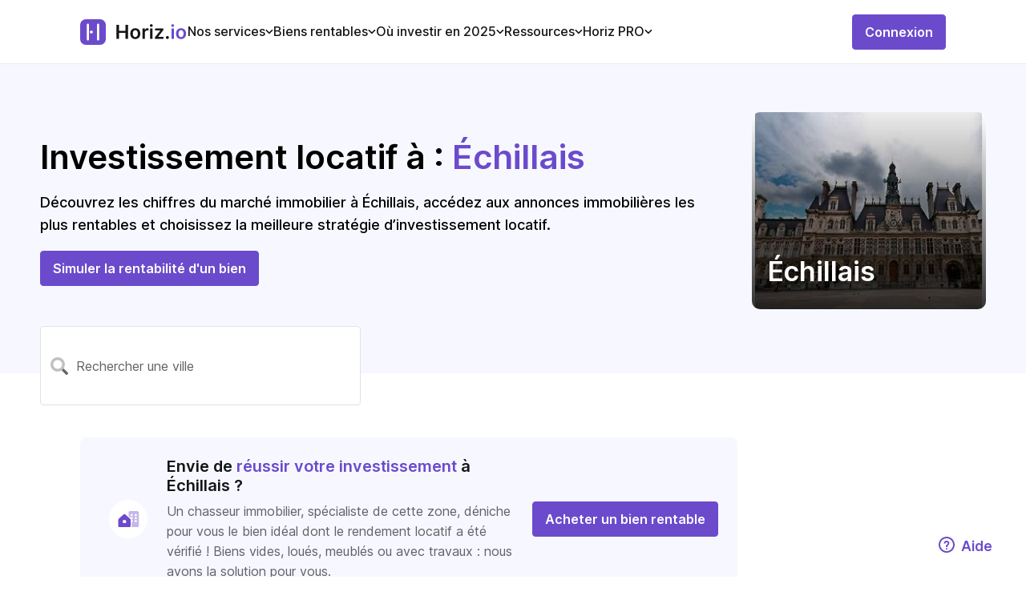

--- FILE ---
content_type: text/html;charset=utf-8
request_url: https://horiz.io/ou-investir/villes/%C3%89chillais/17620
body_size: 69636
content:
<!DOCTYPE html><html  lang="fr"><head><meta charset="utf-8">
<meta name="viewport" content="width=device-width, initial-scale=1, maximum-scale=1, viewport-fit=cover">
<title>Analyse Investissement locatif immobilier à Échillais</title>
<link rel="preconnect" href="https://papillon.horiz.io">
<link rel="preconnect" href="https://auth.horiz.io">
<link rel="preload" as="font" href="https://horiz.io/s/opensans/v34/memvYaGs126MiZpBA-UvWbX2vVnXBbObj2OVTS-mu0SC55I.woff2" type="font/woff2" crossorigin>
<link rel="preload" as="image" href="/imgs/logo-purple.svg">
<link rel="icon" type="image/png" href="/favicon.png">
<meta name="description" content="Vous souhaitez investir à Échillais ? Découvrez nos analyses dédiées et calculez votre rendement locatif grâce à notre simulateur N°1.">
<meta property="og:title" content="Analyse Investissement locatif immobilier à Échillais">
<meta property="og:description" content="Vous souhaitez investir à Échillais ? Découvrez nos analyses dédiées et calculez votre rendement locatif grâce à notre simulateur N°1.">
<meta property="og:image" content="https://horiz.io/imgs/Horizio-ou-investir-immobilier.jpg">
<meta property="og:url" content="https://horiz.io/ou-investir/villes/%C3%89chillais/17620">
<meta property="og:site_name" content="Horiz.io">
<meta name="twitter:card" content="summary_large_image">
<meta name="twitter:site" content="@horiz_io">
<meta name="twitter:description" content="Vous souhaitez investir à Échillais ? Découvrez nos analyses dédiées et calculez votre rendement locatif grâce à notre simulateur N°1.">
<meta name="twitter:title" content="Analyse Investissement locatif immobilier à Échillais">
<meta name="twitter:image" content="https://horiz.io/imgs/Horizio-ou-investir-immobilier.jpg">
<meta name="twitter:image:alt" content="Horiz.io, pilotez votre gestion locative en ligne">
<meta name="apple-itunes-app" content="app-id=1596721394">
<link rel="canonical" href="https://horiz.io/ou-investir/villes/%C3%89chillais/17620">
<script type="application/ld+json">[{"@context":"https://schema.org","@type":"Organization","name":"Horiz","alternateName":"Rendement Locatif","url":"https://horiz.io/ou-investir/villes/%C3%89chillais/17620","logo":"https://horiz.io/imgs/logo.png"},{"@context":"https://schema.org/","@type":"WebPage","name":"Horiz","speakable":{"@type":"SpeakableSpecification","xpath":["/html/head/title","/html/head/meta[@name='description']/@content"]},"url":"https://horiz.io/ou-investir"},{"@context":"http://www.schema.org","@type":"Product","name":"Horiz","brand":" Horiz","image":"https://horiz.io/imgs/logo.png","description":"/html/head/meta[@name='description']/@content","aggregateRating":{"@type":"aggregateRating","ratingValue":"5","reviewCount":"62","bestRating":"5 "}},{"@context":"https://schema.org/","@type":"BreadcrumbList","itemListElement":[{"@type":"ListItem","position":1,"name":"Home","item":"https://horiz.io"},{"@type":"ListItem","position":2,"name":"Ou investir ?","item":"https://horiz.io/ou-investir"},{"@type":"ListItem","position":3,"name":"Investissement locatif à Échillais : Analyse","item":"https://horiz.io/ou-investir/villes/%C3%89chillais/17620"}]}]</script>
<style>.uikit-checkbox-button>.uikit-checkbox-button-inner.not-checked[data-v-3d6cca9c]{border-color:var(--ds-color-gray-25);color:var(--ds-color-gray-50)}.uikit-checkbox-button>.uikit-checkbox-button-inner.checked[data-v-3d6cca9c]{background-color:var(--ds-color-primary-25)}.checkbox-group[data-v-9e5e0a00]{align-content:normal;align-items:center;align-self:auto;cursor:pointer;display:flex;flex-direction:row;flex-wrap:nowrap;gap:0;gap:0 10px;justify-content:flex-start}.checkbox-group.is-disabled[data-v-9e5e0a00]{cursor:auto}.checkbox-group.is-disabled .input-label[data-v-9e5e0a00]{color:var(--ds-color-gray-50)}.checkbox-group:not(.is-disabled) .container[data-v-9e5e0a00],.checkbox-group:not(.is-disabled) .inner[data-v-9e5e0a00],.checkbox-group:not(.is-disabled) .input-label[data-v-9e5e0a00]{cursor:pointer}.checkbox-group .inner-input-container[data-v-9e5e0a00]{height:17px;position:relative;width:17px}.checkbox-group .inner-input-container:hover .inner~.checkmark[data-v-9e5e0a00]{background-color:var(--ds-color-gray-10)}.checkbox-group .inner-input-container .inner:checked~.checkmark[data-v-9e5e0a00]:after{display:block}.checkbox-group .inner-input-container .checkmark[data-v-9e5e0a00]{background-color:var(--ds-color-white-100);border:1px solid var(--ds-color-gray-50);border-radius:4px;height:16px;left:0;position:absolute;top:0;width:16px}.checkbox-group .inner-input-container .checkmark[data-v-9e5e0a00]:after{color:var(--ds-color-white-100);content:url("[data-uri]");display:none;left:3px;position:absolute;top:-7px}.checkbox-group .inner-input-container .inner:checked~.checkmark[data-v-9e5e0a00]{background-color:var(--ds-color-primary-100);border:1px solid var(--ds-color-primary-100)}.checkbox-group .inner-input-container input[data-v-9e5e0a00]{height:0;opacity:0;position:absolute;width:0}.checkbox-group .input-label[data-v-9e5e0a00]{font-size:var(--ds-font-xs);max-width:90%}.checkbox-group .ellipsis[data-v-9e5e0a00]{overflow:hidden;text-overflow:ellipsis;white-space:nowrap}.autocomplete[data-v-1cc0651d]{position:relative;width:100%}.search-panel[data-v-1cc0651d]{background:var(--ds-color-white-100);border-radius:12px;box-shadow:0 4px 14px rgba(0,0,0,.15);overflow:hidden;position:absolute;z-index:1000}.search-panel .item[data-v-1cc0651d]{color:var(--ds-color-gray-50);cursor:default;font-size:var(--ds-font-sm);font-style:normal;font-weight:var(--ds-weight-semi-bold);padding:18px 16px;text-align:left}.search-panel .item[data-v-1cc0651d]:not(:last-child){border-bottom:1px solid var(--ds-color-gray-10)}.search-panel .item.highlight[data-v-1cc0651d]{background:var(--ds-color-primary-25)}.search-panel-enter-active .search-panel[data-v-1cc0651d],.search-panel-enter-active[data-v-1cc0651d],.search-panel-leave-active .search-panel[data-v-1cc0651d],.search-panel-leave-active[data-v-1cc0651d]{transition:all .3s ease}.search-panel-enter[data-v-1cc0651d],.search-panel-leave-to[data-v-1cc0651d]{opacity:0}.search-panel-enter .search-panel[data-v-1cc0651d],.search-panel-leave-to .search-panel[data-v-1cc0651d]{transform:translateY(50%)}@media only screen and (min-width:768px){.search-panel-overlay[data-v-1cc0651d]{background-color:transparent}.search-panel-popup[data-v-1cc0651d]{border-bottom-left-radius:9px;border-bottom-right-radius:9px;bottom:unset;left:unset;right:0;top:0}.search-panel-enter .search-panel-popup[data-v-1cc0651d],.search-panel-leave-to .search-panel-popup[data-v-1cc0651d]{transform:none}}.uikit-arrow-icon-up[data-v-1d84f660]{transform:rotate(-90deg)}.uikit-arrow-icon-right[data-v-1d84f660]{transform:rotate(0deg)}.uikit-arrow-icon-down[data-v-1d84f660]{transform:rotate(90deg)}.uikit-arrow-icon-left[data-v-1d84f660]{transform:rotate(180deg)}.uikit-arrow-icon-no-gradient path[data-v-1d84f660]{opacity:1}.uikit-arrow-thin-icon-up[data-v-2c1a7ec4]{transform:rotate(-90deg)}.uikit-arrow-thin-icon-right[data-v-2c1a7ec4]{transform:rotate(0deg)}.uikit-arrow-thin-icon-down[data-v-2c1a7ec4]{transform:rotate(90deg)}.uikit-arrow-thin-icon-left[data-v-2c1a7ec4]{transform:rotate(180deg)}.uikit-arrow-thin-icon-no-gradient path[data-v-2c1a7ec4]{opacity:1}.uikit-arrow-material-icon-up[data-v-17b5da4e]{transform:rotate(-180deg)}.uikit-arrow-material-icon-right[data-v-17b5da4e]{transform:rotate(90deg)}.uikit-arrow-material-icon-down[data-v-17b5da4e]{transform:rotate(0deg)}.uikit-arrow-material-icon-left[data-v-17b5da4e]{transform:rotate(-90deg)}.uikit-arrow-material-icon-no-gradient path[data-v-17b5da4e]{opacity:1}.uikit-chevron-icon-up[data-v-bd971ef4]{transform:rotate(180deg)}.uikit-chevron-icon-right[data-v-bd971ef4]{transform:rotate(-90deg)}.uikit-chevron-icon-down[data-v-bd971ef4]{transform:rotate(0deg)}.uikit-chevron-icon-left[data-v-bd971ef4]{transform:rotate(90deg)}.uikit-cross-icon-close[data-v-09034bea]{transform:rotate(0deg)}.uikit-cross-icon-add[data-v-09034bea]{transform:rotate(45deg)}.close-icon[data-v-2540db5a]{align-items:center;background:var(--ds-color-gray-25);border-radius:4px;color:var(--ds-color-gray-50);display:flex;height:40px;justify-content:center;width:40px}.close-icon svg[data-v-2540db5a]{height:auto;width:13px}.close-icon[data-v-2540db5a]:hover{cursor:pointer}svg[data-v-85b16b8b]{stroke:none}.back-icon[data-v-e5d9a4b0]{align-items:center;background:var(--ds-color-gray-25);border-radius:4px;color:var(--ds-color-gray-50);display:flex;height:40px;justify-content:center;width:40px}.back-icon svg[data-v-e5d9a4b0]{height:auto;width:14px}.back-icon[data-v-e5d9a4b0]:hover{cursor:pointer}.uikit-arrow-up-and-down-icon-up[data-v-52620a27]{transform:rotate(0deg)}.uikit-arrow-up-and-down-icon-down[data-v-52620a27]{transform:rotate(180deg)}.uikit-dot-lottie-player[data-v-28511629]{height:100%;width:100%}.uikit-loader[data-v-4a50e07c]{line-height:0}.uikit-loader .loader[data-v-4a50e07c]{color:inherit;display:inline-block;font-style:normal;height:100%;line-height:0;margin:0 auto;position:relative;text-align:center;text-rendering:optimizelegibility;text-transform:none;vertical-align:-.125em;width:100%;-webkit-font-smoothing:antialiased}.uikit-loader .circular-loader[data-v-4a50e07c]{animation:rotate-4a50e07c 3s linear infinite;height:100%;left:0;margin:auto;position:absolute;top:0;transform-origin:center center;width:100%}.uikit-loader .loader-path[data-v-4a50e07c]{stroke-dasharray:150,200;stroke-dashoffset:-10;animation:dash-4a50e07c 1.5s ease-in-out infinite,color-4a50e07c 6s ease-in-out infinite;stroke-linecap:round}.uikit-loader .transparent-loader[data-v-4a50e07c]{animation:rotate-4a50e07c 1s linear infinite}@keyframes rotate-4a50e07c{to{transform:rotate(1turn)}}@keyframes dash-4a50e07c{0%{stroke-dasharray:1,200;stroke-dashoffset:0}50%{stroke-dasharray:89,200;stroke-dashoffset:-35}to{stroke-dasharray:89,200;stroke-dashoffset:-124}}@keyframes color-4a50e07c{0%{stroke:var(--ds-color-primary-100)}40%{stroke:var(--ds-color-primary-100)}66%{stroke:var(--ds-color-primary-100)}80%,90%{stroke:var(--ds-color-primary-100)}}.loader-fade-enter-active[data-v-4a50e07c],.loader-fade-leave-active[data-v-4a50e07c]{transition:opacity .4s ease}.loader-fade-enter-from[data-v-4a50e07c],.loader-fade-enter[data-v-4a50e07c],.loader-fade-leave-active[data-v-4a50e07c],.loader-fade-leave-to[data-v-4a50e07c]{opacity:0}.uikit-tooltip[data-v-c629decd]{position:relative}.uikit-tooltip .trigger[data-v-c629decd]{cursor:pointer;margin-left:4px;pointer-events:fill}.uikit-tooltip .action-tooltip[data-v-c629decd]{background-color:var(--ds-color-white-100);border:1px solid var(--ds-color-gray-25);border-radius:9px;box-shadow:0 0 14px rgba(0,0,0,.1);color:#525d7d;display:flex;flex-direction:column;font-size:var(--ds-font-sm);font-style:normal;font-weight:500;line-height:24px;max-height:150px;overflow:scroll;padding:12px 18px;pointer-events:all;position:absolute;text-align:left;transition-delay:.1s;transition-property:visibility;visibility:visible;white-space:break-spaces;width:180px;z-index:999}.uikit-tooltip .action-tooltip .link[data-v-c629decd]{color:var(--ds-color-primary-100)!important;font-size:var(--ds-font-sm)!important;font-weight:400!important;margin-top:16px!important}.uikit-tooltip .action-tooltip.with-arrow .arrow[data-v-c629decd]{border:15px solid transparent;border-left:15px solid var(--ds-color-white-100);height:25px;margin:0;overflow:hidden;position:absolute;width:25px}.uikit-tooltip .action-tooltip.placement-top[data-v-c629decd]{margin-bottom:15px}.uikit-tooltip .action-tooltip.placement-top .arrow[data-v-c629decd]{bottom:-24px;left:calc(50% - 15px);transform:rotate(90deg)}.uikit-tooltip .action-tooltip.placement-right[data-v-c629decd]{margin-left:15px}.uikit-tooltip .action-tooltip.placement-right .arrow[data-v-c629decd]{left:-24px;top:calc(50% - 15px);transform:rotate(180deg)}.uikit-tooltip .action-tooltip.placement-bottom[data-v-c629decd]{margin-top:15px}.uikit-tooltip .action-tooltip.placement-bottom .arrow[data-v-c629decd]{left:calc(50% - 15px);top:-24px;transform:rotate(270deg)}.uikit-tooltip .action-tooltip.placement-left[data-v-c629decd]{margin-right:15px}.uikit-tooltip .action-tooltip.placement-left .arrow[data-v-c629decd]{right:-24px;top:calc(50% - 15px)}.uikit-tooltip .mobile-help-tooltip[data-v-c629decd]{background-color:var(--ds-color-white-100);left:16px;max-height:180px;overflow:auto;pointer-events:auto;position:absolute!important;right:16px;top:10px!important;visibility:visible;z-index:999}.uikit-tag{align-items:center;border-radius:4px;display:inline-flex;flex-direction:row;flex-wrap:nowrap;font-size:16px;font-style:normal;font-weight:var(--ds-weight-semi-bold);gap:var(--ds-space-sm);justify-content:center;padding:4px 6px;text-wrap:nowrap}.uikit-tag.default{background-color:var(--ds-color-primary-25);color:var(--ds-color-primary-100)}.uikit-tag.warning{background-color:var(--ds-color-warning-25);color:var(--ds-color-warning-100)}.uikit-tag.error{background-color:var(--ds-color-error-25);color:var(--ds-color-error-100)}.uikit-tag.success{background-color:var(--ds-color-success-25);color:var(--ds-color-success-100)}.uikit-tag-list{align-items:center;display:flex;flex-wrap:wrap;gap:4px 8px;width:100%}.toggle[data-v-46b17878]{border:1px solid var(--ds-color-primary-100);border-radius:4px;display:inline-flex;height:-moz-fit-content;height:fit-content}.toggle .button[data-v-46b17878]{align-items:center;color:var(--ds-color-primary-100);cursor:pointer;display:flex;font-size:var(--ds-font-sm);font-weight:500;gap:5px;height:36px;padding:0 10px}.toggle .active[data-v-46b17878]{background-color:var(--ds-color-primary-100);color:var(--ds-color-white-100)}.toggle .active[data-v-46b17878]:hover{background-color:var(--ds-color-primary-100-lighten)}.popup[data-v-4bd346cd]{background:var(--ds-color-white-100);border-radius:10px;box-shadow:0 4px 14px rgba(0,0,0,.27);display:none;padding:16px 20px;position:absolute;z-index:999999}.active[data-v-4bd346cd]{display:inherit}.scroll-top[data-v-1a504a0d]{background-color:var(--ds-color-white-100);border:none;border-radius:999rem;bottom:14px;box-shadow:0 8px 24px hsla(210,8%,62%,.3);color:var(--ds-color-primary-100);cursor:pointer;height:20px;padding:11px;position:fixed;right:14px;transition:bottom .3s,opacity .3s;width:20px;z-index:9}.scroll-top svg[data-v-1a504a0d]{height:18px;left:1px;position:relative;top:1px;width:18px}.uikit-drop-down[data-v-c9edb565]{position:relative}.dropdown-trigger[data-v-c9edb565]{display:flex}.dropdown[data-v-c9edb565]{position:fixed;z-index:999999}.dropdown .dropdown-menu[data-v-c9edb565]{background:var(--ds-color-white-100);border:1px solid var(--ds-color-gray-25);border-radius:4px;box-shadow:0 0 2px rgba(0,0,0,.06),0 3px 8px rgba(0,0,0,.1);list-style-type:none;margin:0;max-height:50vh;overflow-y:auto;padding:4px 0;position:relative;text-align:left}.dropdown .dropdown-menu[data-v-c9edb565] .menu .menu-group-title{font-size:18px;font-weight:500;padding:5px 12px}.dropdown .dropdown-menu[data-v-c9edb565] .menu .menu-group-list{margin:0 8px}.dropdown .dropdown-menu[data-v-c9edb565] .menu .menu-item{padding:5px 12px;transition:all .3s}.dropdown .dropdown-menu[data-v-c9edb565] .menu .menu-item:hover{background-color:var(--ds-color-primary-25);color:var(--ds-color-primary-100);cursor:pointer}.dropdown .dropdown-menu[data-v-c9edb565] .menu .menu-divider{background-color:var(--ds-color-gray-25);height:1px;line-height:0;margin:4px 0}.slide-up-enter-active[data-v-c9edb565]{animation:slideUpIn-c9edb565 .2s}.slide-up-leave-active[data-v-c9edb565]{animation:slideUpOut-c9edb565 .2s}.slide-down-enter-active[data-v-c9edb565]{animation:slideDownIn-c9edb565 .2s}.slide-down-leave-active[data-v-c9edb565]{animation:slideDownOut-c9edb565 .2s}@keyframes slideDownIn-c9edb565{0%{opacity:0;transform:scaleY(.8);transform-origin:100% 100%}to{opacity:1;transform:scaleY(1);transform-origin:100% 100%}}@keyframes slideDownOut-c9edb565{0%{opacity:1;transform:scaleY(1);transform-origin:100% 100%}to{opacity:0;transform:scaleY(.8);transform-origin:100% 100%}}@keyframes slideUpIn-c9edb565{0%{opacity:0;transform:scaleY(.8);transform-origin:0 0}to{opacity:1;transform:scaleY(1);transform-origin:0 0}}@keyframes slideUpOut-c9edb565{0%{opacity:1;transform:scaleY(1);transform-origin:0 0}to{opacity:0;transform:scaleY(.8);transform-origin:0 0}}.uikit-infos[data-v-25291462]{align-items:center;background:var(--ds-color-white-100);border-radius:4px;color:var(--ds-color-gray-50);display:flex;font-size:var(--ds-font-sm);font-weight:var(--ds-weight-semi-bold);line-height:1.5715;outline:0;padding:12px 20px;position:relative;text-align:left;text-transform:none;transition:all .3s cubic-bezier(.645,.045,.355,1);white-space:unset}.uikit-infos .icon[data-v-25291462]{display:flex;margin-right:8px}.uikit-infos>span[data-v-25291462]{display:inline-block}.uikit-infos-warning[data-v-25291462]{background:var(--ds-color-warning-25);color:var(--ds-color-warning-100)}.uikit-infos-error[data-v-25291462]{background:var(--ds-color-error-25);color:var(--ds-color-error-100)}.uikit-infos-success[data-v-25291462]{background:var(--ds-color-success-25);color:var(--ds-color-success-100)}.uikit-infos-infos[data-v-25291462]{background:var(--ds-color-primary-25);color:var(--ds-color-primary-100)}.outer[data-v-a0b07429]{border:1px solid var(--ds-color-gray-25);border-radius:8px 8px 0 0;max-height:350px;overflow:auto;position:relative;width:100%;-ms-overflow-style:none;scrollbar-width:none}.outer[data-v-a0b07429]::-webkit-scrollbar{display:none}.outer table[data-v-a0b07429]{border-collapse:collapse;border-radius:8px 8px 0 0;position:relative;width:inherit}.outer table thead[data-v-a0b07429]{background-color:var(--ds-color-gray-10);border-bottom:1px solid var(--ds-color-gray-25);color:var(--ds-color-gray-50);font-size:var(--ds-font-sm)}.outer table thead th[data-v-a0b07429]{background:var(--ds-color-gray-10);padding:10px 24px;position:sticky;text-align:start;top:0;white-space:nowrap}.outer table thead th[data-v-a0b07429]:first-child{left:0;z-index:1}.outer table tbody tr[data-v-a0b07429]{font-weight:500}.outer table tbody tr[data-v-a0b07429]:not(:last-child){border-bottom:1px solid var(--ds-color-gray-25)}.outer table tbody tr th[data-v-a0b07429]{background:#fff;font-weight:400;left:0;padding:10px 24px;position:sticky;text-align:start}.outer table tbody tr td[data-v-a0b07429]{padding:10px 24px;text-align:start;white-space:nowrap}.wrapper[data-v-c298e348]{margin-bottom:32px}.filters.wrapper[data-v-c298e348]{padding:0 15px}.filters.wrapper .global-search[data-v-c298e348],.filters.wrapper[data-v-c298e348]{align-content:normal;align-items:center;align-self:auto;display:flex;flex-direction:row;flex-wrap:nowrap;gap:0;justify-content:space-between}@media only screen and (min-width:1024px){.filters.wrapper[data-v-c298e348]{padding:0}}table[data-v-c298e348]{border-collapse:collapse;overflow:hidden;width:100%}table thead[data-v-c298e348]{display:none}table tbody[data-v-c298e348]{display:flex;flex-direction:column;gap:24px}table tbody tr[data-v-c298e348]{border:1px solid var(--ds-color-gray-10);border-radius:8px;display:grid;position:relative}table tbody tr td[data-v-c298e348]{padding:12px 24px}.sort-arrow[data-v-c298e348]{height:12px;margin-left:8px}@media only screen and (min-width:768px){table[data-v-c298e348]{border-radius:5px 5px 0 0}table thead[data-v-c298e348]{display:table-header-group}table thead tr[data-v-c298e348]{background:var(--ds-color-gray-10);border-left:1px solid var(--ds-color-gray-25);border-radius:8px 8px 0 0;border-right:1px solid var(--ds-color-gray-25);border-top:1px solid var(--ds-color-gray-25);text-align:left;vertical-align:middle}table thead tr th[data-v-c298e348]{color:var(--ds-color-gray-50);font-size:14px;font-style:normal;font-weight:var(--ds-weight-medium);letter-spacing:-.24px;line-height:20px;text-transform:uppercase}table thead tr th.sortable[data-v-c298e348]{cursor:pointer}table th[data-v-c298e348]{padding:12px 24px}table td[data-v-c298e348]:first-child,table th[data-v-c298e348]:first-child{border-left:1px solid var(--ds-color-gray-25);padding-left:24px}table td[data-v-c298e348]:not(:first-child):not(:last-child),table th[data-v-c298e348]:not(:first-child):not(:last-child){padding-left:30px;padding-right:30px}table td[data-v-c298e348]:last-child,table th[data-v-c298e348]:last-child{border-right:1px solid var(--ds-color-gray-25);padding-right:24px}table tbody[data-v-c298e348]{display:table-row-group}table tbody tr[data-v-c298e348]{border:none;border-bottom:1px solid var(--ds-color-gray-25);display:table-row;width:auto}table tbody tr td[data-v-c298e348]{color:var(--ds-color-gray-50);display:table-cell;font-size:14px;font-style:normal;font-weight:500;width:auto}table tbody tr td[data-v-c298e348]:first-child{text-align:left}table tbody tr td[data-v-c298e348]:not(:first-child):not(:last-child){padding-left:30px;padding-right:30px;width:1%}table tbody tr td[data-v-c298e348]:last-child{text-align:right}}.uikit-pagination .list[data-v-e2f3aec5]{display:flex;justify-content:center;list-style:none;padding:0}.uikit-pagination .item[data-v-e2f3aec5]{align-items:center;background-color:transparent;border-radius:4px;color:var(--ds-color-gray-50);display:flex;font-weight:var(--ds-weight-regular);height:32px;justify-content:center;margin-right:2px;min-width:32px;text-align:center;transition:all .3s cubic-bezier(.645,.045,.355,1);vertical-align:middle}.uikit-pagination .item[data-v-e2f3aec5] a{color:inherit;display:block;text-decoration:none}.uikit-pagination .item.selected[data-v-e2f3aec5]{background-color:var(--ds-color-primary-50)}.uikit-pagination .item[data-v-e2f3aec5]:not(.disabled):not(.selected):hover{background-color:var(--ds-color-primary-25);color:var(--ds-color-primary-100);cursor:pointer;transition:all .3s}.uikit-pagination .item.disabled[data-v-e2f3aec5]{color:var(--ds-color-gray-50)}.skeleton[data-v-0be9e342]{height:100%;width:100%}.skeleton-input .skeleton-row[data-v-0be9e342]{height:46px!important}.skeleton-active .skeleton-row[data-v-0be9e342]{overflow:hidden;position:relative}.skeleton-active .skeleton-row[data-v-0be9e342]:after{animation:skeleton-wave-0be9e342 1.4s ease infinite;background:linear-gradient(90deg,rgba(0,0,0,.06) 25%,rgba(0,0,0,.15) 37%,rgba(0,0,0,.06) 63%);bottom:0;content:"";position:absolute;top:0;inset-inline:-150% -150%}.skeleton .skeleton-row[data-v-0be9e342]{background:rgba(0,0,0,.06);border-radius:4px;display:inline-block;height:100%;line-height:100%;min-height:16px;width:100%}@keyframes skeleton-wave-0be9e342{0%{transform:translateX(-37.5%)}to{transform:translateX(37.5%)}}.uikit-ad[data-v-50ecece7]{border:2px solid var(--ds-color-primary-100);border-radius:4px;display:flex}.uikit-ad[data-v-50ecece7] img{align-self:flex-end;height:95%;margin-left:14px;max-height:260px}.uikit-ad .content[data-v-50ecece7]{align-items:flex-start;display:flex;flex-direction:column;gap:16px;justify-content:space-evenly;margin:17px 32px;text-align:start}.uikit-ad .content .title[data-v-50ecece7]{font-size:18px;font-weight:var(--ds-weight-semi-bold)}.uikit-ad .content .title[data-v-50ecece7] span{color:var(--ds-color-primary-100)}.uikit-ad .content .title[data-v-50ecece7] div{display:inline!important}.uikit-ad .content .title[data-v-50ecece7] svg{color:var(--ds-color-primary-100);position:relative;top:4px}.uikit-ad .content .text[data-v-50ecece7]{font-size:var(--ds-font-md)}.uikit-ad-background[data-v-50ecece7]{background-color:var(--ds-color-primary-25)}.uikit-ad-border[data-v-50ecece7]{border:2px solid var(--ds-color-primary-100)}.uikit-ad-secondary[data-v-50ecece7]{border-color:var(--ds-color-primary-100)}.uikit-ad-secondary.uikit-ad-background[data-v-50ecece7]{background-color:var(--ds-color-primary-25)}.uikit-ad-secondary .content .title[data-v-50ecece7] span,.uikit-ad-secondary .content .title[data-v-50ecece7] svg{color:var(--ds-color-primary-100)}.uikit-ad-no-border[data-v-50ecece7]{border:none}.drawer[data-v-0e205711]{height:100%;opacity:1;position:fixed;text-align:left;width:0;z-index:1000}.drawer-content-wrapper[data-v-0e205711]{height:100%;max-width:100%;position:absolute;transition:transform .25s cubic-bezier(.23,1,.32,1);width:100%}.drawer .drawer-content[data-v-0e205711]{height:100%;width:100%}.drawer.drawer-bottom-sheet .drawer-content[data-v-0e205711]{border-top-left-radius:12px;border-top-right-radius:12px}.drawer-right[data-v-0e205711]{height:100%;right:0;top:0;width:0}.drawer-right .drawer-content-wrapper[data-v-0e205711]{height:100%;right:0}.drawer-right.drawer-open[data-v-0e205711]{transition:transform .25s cubic-bezier(.23,1,.32,1);width:100%}.drawer-right.drawer-open .drawer-content-wrapper[data-v-0e205711]{box-shadow:-6px 0 16px -8px rgba(0,0,0,.08),-9px 0 28px 0 rgba(0,0,0,.05),-12px 0 48px 16px rgba(0,0,0,.03)}.drawer-bottom[data-v-0e205711]{bottom:0;height:0;left:0;width:100%}.drawer-bottom .drawer-content-wrapper[data-v-0e205711]{bottom:0;width:100%}.drawer-bottom.drawer-open[data-v-0e205711]{height:100%;transition:transform .25s cubic-bezier(.23,1,.32,1)}.drawer-bottom.drawer-open .drawer-content-wrapper[data-v-0e205711]{box-shadow:0 -6px 16px -8px rgba(0,0,0,.08),0 -9px 28px 0 rgba(0,0,0,.05),0 -12px 48px 16px rgba(0,0,0,.03)}.drawer.drawer-open .drawer-mask[data-v-0e205711]{height:100%;pointer-events:auto}.drawer-title[data-v-0e205711]{flex:1;font-weight:var(--ds-weight-semi-bold);margin:0}.drawer-title .quick-actions[data-v-0e205711],.drawer-title[data-v-0e205711]{align-items:center;display:flex;gap:var(--ds-space-md)}.drawer-title .quick-actions .splitter[data-v-0e205711]{background-color:var(--ds-color-gray-25);height:16px;width:1px}.drawer-content[data-v-0e205711]{background-color:var(--ds-color-white-100);border:0;overflow:auto;padding-bottom:var(--ds-space-xl);padding-top:var(--ds-space-xl);position:relative;z-index:1}.drawer .separator[data-v-0e205711]{border-bottom:1px solid var(--ds-color-gray-25);height:1px;margin-left:var(--ds-space-2xl);margin-right:var(--ds-space-2xl);width:calc(100% - var(--ds-space-2xl)*2)}.drawer-header[data-v-0e205711]{align-items:center;background:var(--ds-color-white-100);display:flex;justify-content:space-between;padding-left:var(--ds-space-2xl);padding-right:var(--ds-space-2xl);position:relative}.drawer-header-title[data-v-0e205711]{align-items:flex-start;color:var(--ds-color-gray-100);display:flex;flex:1;flex-direction:column;font-size:var(--ds-font-lg);font-weight:var(--ds-weight-semi-bold);gap:var(--ds-space-md);justify-content:space-between}.drawer-header-title .sub-title[data-v-0e205711]{color:var(--ds-color-gray-50);font-size:var(--ds-font-sm);font-weight:var(--ds-weight-regular)}.drawer-header-extra[data-v-0e205711]{align-items:center;display:flex;justify-content:space-between;place-self:flex-start}.drawer-header-extra .drawer-close[data-v-0e205711]{height:32px;width:32px}.drawer-wrapper-body[data-v-0e205711]{display:flex;flex-flow:column nowrap;gap:var(--ds-space-2lg);height:100%;width:100%}.drawer-body[data-v-0e205711]{flex-grow:1;overflow:auto;word-wrap:break-word}.drawer-body[data-v-0e205711],.drawer-footer[data-v-0e205711]{padding-left:var(--ds-space-2xl);padding-right:var(--ds-space-2xl)}.drawer-footer[data-v-0e205711]{flex-shrink:0}.drawer-mask[data-v-0e205711]{background-color:rgba(0,0,0,.45);height:0;left:0;opacity:1;pointer-events:none;position:absolute;top:0;width:100%}.drawer-animation-enter-active,.drawer-animation-leave-active{transition:opacity .25s cubic-bezier(.23,1,.32,1),width .25s cubic-bezier(.23,1,.32,1),transform .25s cubic-bezier(.23,1,.32,1)}.drawer-animation-enter-active .drawer.drawer-bottom-sheet .drawer-content-wrapper,.drawer-animation-leave-active .drawer.drawer-bottom-sheet .drawer-content-wrapper{transform:translateY(0);transition:opacity .25s cubic-bezier(.23,1,.32,1),width .25s cubic-bezier(.23,1,.32,1),transform .25s cubic-bezier(.23,1,.32,1)}.drawer-animation-enter-active .drawer:not(.drawer-bottom-sheet) .drawer-content-wrapper,.drawer-animation-leave-active .drawer:not(.drawer-bottom-sheet) .drawer-content-wrapper{transform:translateX(0);transition:opacity .25s cubic-bezier(.23,1,.32,1),width .25s cubic-bezier(.23,1,.32,1),transform .25s cubic-bezier(.23,1,.32,1)}.drawer-animation-enter-active .drawer-mask,.drawer-animation-enter-from,.drawer-animation-leave-active .drawer-mask,.drawer-animation-leave-to{box-shadow:none}.drawer-animation-enter-from .drawer.drawer-bottom-sheet .drawer-content-wrapper,.drawer-animation-leave-to .drawer.drawer-bottom-sheet .drawer-content-wrapper{box-shadow:none;transform:translateY(100%)}.drawer-animation-enter-from .drawer:not(.drawer-bottom-sheet) .drawer-content-wrapper,.drawer-animation-leave-to .drawer:not(.drawer-bottom-sheet) .drawer-content-wrapper{box-shadow:none;transform:translateX(100%)}.drawer-animation-enter-from .drawer-mask,.drawer-animation-leave-to .drawer-mask{opacity:0;transition:opacity .25s cubic-bezier(.23,1,.32,1)}.uikit-tabs[data-v-3e4d5736]{display:grid}.uikit-tabs ul[data-v-3e4d5736]{list-style-type:none;overflow-x:scroll;scrollbar-width:none}.uikit-tabs ul[data-v-3e4d5736]::-webkit-scrollbar{display:none}.uikit-tabs ul.vertical[data-v-3e4d5736]{flex:0 0 20%;min-width:120px}.uikit-tabs ul.vertical>.tab[data-v-3e4d5736]{align-items:unset;border-bottom:unset;border-right:1px solid var(--ds-color-gray-10)}.uikit-tabs ul.vertical>.tab.active[data-v-3e4d5736]{border-right:3px solid var(--ds-color-primary-100)}.uikit-tabs ul[data-v-3e4d5736]:not(.vertical){border-bottom:1px solid var(--ds-color-gray-10);display:flex;gap:20px;justify-content:flex-start;padding:0}.uikit-tabs input[type=radio][data-v-3e4d5736]{display:none}.uikit-tabs.flex[data-v-3e4d5736]{display:flex}.uikit-tabs .tab[data-v-3e4d5736]{align-items:center;cursor:pointer;display:flex;flex-direction:column;justify-content:flex-start;padding:0 0 12px;text-align:center}.uikit-tabs .tab.active[data-v-3e4d5736]{border-bottom:3px solid var(--ds-color-primary-100)}.uikit-tabs .tab.active>.icon img[data-v-3e4d5736]{opacity:100%}.uikit-tabs .tab.active[data-v-3e4d5736] .title{color:var(--ds-color-primary-100);font-weight:var(--ds-weight-semi-bold)}.uikit-tabs .tab[data-v-3e4d5736] .icon img{height:auto;opacity:40%;width:54px}.uikit-tabs[data-v-3e4d5736] .title{color:var(--ds-color-gray-50);cursor:pointer;font-size:var(--ds-font-md);font-style:normal;font-weight:500;line-height:25px;margin-top:20px;width:auto}.uikit-tabs .content[data-v-3e4d5736]{height:auto;opacity:1;padding-top:30px;transition:opacity .5s ease-in}.uikit-tabs .content.vertical[data-v-3e4d5736]{flex:0 0 80%}.uikit-tabs .content.hidden[data-v-3e4d5736]{height:0;opacity:0;overflow:hidden;padding:0;transition:opacity .5s ease-out}.modal-animation-enter-active,.modal-animation-leave-active{transition:opacity .25s cubic-bezier(.23,1,.32,1),width .25s cubic-bezier(.23,1,.32,1),transform .25s cubic-bezier(.23,1,.32,1)}.modal-animation-enter-active .modal.modal-bottom-sheet .modal-content-wrapper,.modal-animation-leave-active .modal.modal-bottom-sheet .modal-content-wrapper{transform:translateY(0);transition:opacity .25s cubic-bezier(.23,1,.32,1),width .25s cubic-bezier(.23,1,.32,1),transform .25s cubic-bezier(.23,1,.32,1)}.modal-animation-enter-active .modal:not(.modal-bottom-sheet) .modal-content-wrapper,.modal-animation-leave-active .modal:not(.modal-bottom-sheet) .modal-content-wrapper{transform:translateX(0);transition:opacity .25s cubic-bezier(.23,1,.32,1),width .25s cubic-bezier(.23,1,.32,1),transform .25s cubic-bezier(.23,1,.32,1)}.modal-animation-enter-active .modal-mask,.modal-animation-enter-from,.modal-animation-leave-active .modal-mask,.modal-animation-leave-to{box-shadow:none}.modal-animation-enter-from .modal.modal-bottom-sheet .modal-content-wrapper,.modal-animation-leave-to .modal.modal-bottom-sheet .modal-content-wrapper{box-shadow:none;transform:translateY(100%)}.modal-animation-enter-from .modal:not(.modal-bottom-sheet) .modal-content-wrapper,.modal-animation-leave-to .modal:not(.modal-bottom-sheet) .modal-content-wrapper{box-shadow:none;transform:translateX(100%)}.modal-animation-enter-from .modal-mask,.modal-animation-leave-to .modal-mask{opacity:0;transition:opacity .25s cubic-bezier(.23,1,.32,1)}.smart-banner[data-v-6b6e9c45]{align-items:center;background:#fff;display:flex;gap:10px;height:84px;padding:10px;position:sticky;z-index:99}.smart-banner .close[data-v-6b6e9c45]{color:var(--ds-color-gray-50)}.smart-banner .info[data-v-6b6e9c45]{font-size:var(--ds-font-sm);overflow-y:hidden;text-align:left;width:60%}.smart-banner .info .name[data-v-6b6e9c45]{font-weight:500}.smart-banner .info .type[data-v-6b6e9c45]{color:var(--ds-color-gray-50);font-size:var(--ds-font-xs);overflow:hidden;text-overflow:ellipsis;white-space:nowrap}.smart-banner .info .price[data-v-6b6e9c45]{font-size:var(--ds-font-xs)}.smart-banner .logo[data-v-6b6e9c45]{border-radius:22%;height:auto;width:64px}@media only screen and (max-width:320px){.smart-banner .logo[data-v-6b6e9c45]{width:48px}}.smart-banner .action[data-v-6b6e9c45]{flex-grow:1;margin-right:12px;text-align:right}.uikit-block[data-v-ba9df9bc]{align-items:center;background-color:var(--ds-color-white-100);border-radius:12px;box-shadow:0 0 2px rgba(0,0,0,.06),0 2px 4px rgba(0,0,0,.1);display:flex;flex-direction:column;gap:32px;padding:40px 32px}.avatar[data-v-ee7c0702]{align-items:center;background:var(--ds-color-warning-25);border-radius:100%;color:var(--ds-color-warning-100);display:flex;font-weight:700;justify-content:center;text-align:center}.uikit-help[data-v-80895782]{display:inline-block}.question-mark-icon[data-v-80895782]{margin-left:8px;fill:var(--ds-color-primary-100);stroke:none}.help-content[data-v-80895782]{max-width:380px;overflow:scroll;padding:12px}.headband{color:var(--ds-color-white-100);font-size:14px;font-style:normal;font-weight:var(--ds-weight-semi-bold);line-height:normal;margin:0 auto;padding:16px}.headband :deep(.cta-link){color:var(--ds-color-primary-100);cursor:pointer;font-size:14px;text-decoration:none}.headband.information{background-color:var(--ds-color-primary-100)}.headband.sub-information{background-color:var(--ds-color-primary-50);color:var(--ds-color-primary-100)}.headband.sub-information :deep(.cta-link){color:var(--ds-color-primary-100)!important}.headband.warning{background-color:var(--ds-color-warning-25);color:var(--ds-color-warning-100)}.headband.marketing{background-color:var(--ds-color-primary-100)}.headband.marketing :deep(.cta-link){color:var(--ds-color-white-100)!important}.uikit-toaster[data-v-10a1a821]{align-items:flex-end;display:flex;flex-direction:column;left:0;position:fixed;right:0;top:0;z-index:1001}@media only screen and (min-width:768px){.uikit-toaster[data-v-10a1a821]{left:276px;right:34px}}.toast-stack[data-v-10a1a821]{display:flex;flex-direction:column;gap:var(--ds-space-2lg);left:8px;position:absolute;right:8px;top:32px}@media only screen and (min-width:768px){.toast-stack[data-v-10a1a821]{left:-234px;margin:0 auto;width:-moz-fit-content;width:fit-content}}.slide-enter-active[data-v-10a1a821]{transition:all .5s ease}.slide-enter[data-v-10a1a821]{transform:translateY(-100px)}@media only screen and (min-width:768px){.slide-enter-active[data-v-10a1a821]{transition:all .5s ease}.slide-enter[data-v-10a1a821]{transform:translateX(300px)}}.uikit-card[data-v-3c524e4f]{align-items:flex-start;background:var(--ds-color-white-100);border-radius:4px;display:flex;flex-direction:column;justify-content:center;padding:18px}.radio-group[data-v-0a42e015]{display:flex;flex-wrap:wrap;gap:0 10px}.radio-group .radio-input[data-v-0a42e015]{position:relative}.radio-group .radio-input input[type=radio][data-v-0a42e015]{-webkit-appearance:none;-moz-appearance:none;appearance:none;border:1px solid var(--ds-color-primary-100);border-radius:50%;height:15px;margin-right:5px;position:relative;top:2px;transition:all .2s linear;width:15px}.radio-group .radio-input input[type=radio][data-v-0a42e015]:checked{border:4px solid var(--ds-color-primary-100)}.uikit-input[data-v-415e12bf]{--border-color:var(--ds-color-gray-25);--border-radius:5px;--font-weight:400;--padding:8px 0 8px 12px;position:relative;width:100%}.uikit-input.modern[data-v-415e12bf]{--border-color:var(--ds-color-gray-25);--border-radius:13px;--font-weight:600;--padding:4px 14px}.uikit-input.with-legend .input-container[data-v-415e12bf]{display:block;position:relative}.uikit-input.with-legend .input-label[data-v-415e12bf]{color:var(--ds-color-gray-50);font-size:var(--ds-font-md);font-weight:var(--ds-weight-semi-bold);left:0;overflow:hidden;padding:0;pointer-events:none;position:absolute;text-overflow:ellipsis;top:50%;transform:translateY(-50%);transition:all .2s ease;white-space:nowrap}.uikit-input.with-legend .input-label .small[data-v-415e12bf]{font-size:.8rem;font-weight:400}.uikit-input.with-legend .has-euro-suffix .input-label[data-v-415e12bf]{padding-right:30px}.uikit-input.with-legend .inner[data-v-415e12bf]::-moz-placeholder{color:transparent}.uikit-input.with-legend .inner[data-v-415e12bf]::placeholder{color:transparent}.uikit-input.with-legend .inner:focus~.input-label[data-v-415e12bf],.uikit-input.with-legend .inner:not(.empty)~.input-label[data-v-415e12bf]{background-color:var(--ds-color-white-100);font-size:var(--ds-font-sm);font-weight:400;padding:0 4px;top:-9px}.uikit-input.with-legend .inner:focus~.input-label .small[data-v-415e12bf],.uikit-input.with-legend .inner:not(.empty)~.input-label .small[data-v-415e12bf],.uikit-input.with-legend.type-phone.is-empty .input-label[data-v-415e12bf],.uikit-input.with-legend.type-select.is-empty .input-label[data-v-415e12bf]{display:none}.uikit-input.with-legend.type-phone.is-fill .input-label[data-v-415e12bf],.uikit-input.with-legend.type-select.is-fill .input-label[data-v-415e12bf]{background-color:var(--ds-color-white-100);display:block;font-size:.9rem;padding:0 4px;top:-9px}.uikit-input.with-legend.type-phone.is-fill .input-label .small[data-v-415e12bf],.uikit-input.with-legend.type-select.is-fill .input-label .small[data-v-415e12bf]{display:none}.uikit-input.inline-input .input-container[data-v-415e12bf]{display:inline}.uikit-input .input-wrapper[data-v-415e12bf]{background-color:var(--ds-color-white-100);border:1px solid var(--ds-color-gray-25);border-radius:var(--border-radius);color:var(--ds-color-gray-100);display:inline-flex;font-size:var(--ds-font-md);font-weight:var(--font-weight);height:70px;line-height:1.5715;min-width:0;padding:8px;position:relative;transition:all .3s;width:100%}.uikit-input .input-wrapper-focus[data-v-415e12bf]{border-color:var(--ds-color-primary-100)}.uikit-input .input-wrapper-invalid[data-v-415e12bf]{border-color:var(--ds-color-error-100)!important}.uikit-input .input-wrapper-disabled[data-v-415e12bf]{background-color:transparent;opacity:.3}.uikit-input .input-wrapper-inline[data-v-415e12bf]{align-items:center;color:var(--ds-color-primary-100);font-weight:var(--ds-weight-semi-bold);height:38px;padding:0 10px;width:100px}.uikit-input .input-wrapper-inline.input-wrapper-disabled[data-v-415e12bf]{background-color:var(--ds-color-gray-10);opacity:1}.uikit-input .input-wrapper[data-v-415e12bf]:not(:disabled):not(.empty){border:2px solid var(--ds-color-primary-100)}.uikit-input .input-legend-wrapper[data-v-415e12bf]{position:relative;width:100%}.uikit-input .input-prefix[data-v-415e12bf],.uikit-input .input-suffix[data-v-415e12bf]{align-items:center;display:flex;flex:none}.uikit-input .input-prefix[data-v-415e12bf]{margin-right:4px}.uikit-input .input-suffix[data-v-415e12bf]{color:var(--ds-color-gray-50);margin-left:4px;margin-right:10px}.uikit-input .inner[data-v-415e12bf]::-moz-placeholder{color:var(--ds-color-gray-50)}.uikit-input .inner[data-v-415e12bf]::placeholder{color:var(--ds-color-gray-50)}.uikit-input .inner[data-v-415e12bf]{border:none;outline:none;padding:0}.uikit-input input.inner[data-v-415e12bf]{background-color:transparent;color:inherit;font-family:inherit;font-size:inherit;font-weight:inherit;height:50px;line-height:inherit;width:100%}.input[data-v-415e12bf]{z-index:1}.input .input-messages[data-v-415e12bf]{color:rgba(0,0,0,.6);flex:1 1 auto;font-size:.8em;-webkit-hyphens:auto;hyphens:auto;margin-bottom:8px;min-height:.9em;min-width:1px;overflow-wrap:break-word;padding:0 8px;position:relative;text-align:left;word-break:break-word;word-wrap:break-word}.input .type-input-label[data-v-415e12bf]{background-color:#fff;display:flex;flex-direction:row;font-size:.875rem!important;font-weight:400!important;left:-14px;padding:0 4px;position:absolute;top:-20px;white-space:nowrap}.uikit-input-file[data-v-6d7817f9] .uikit-input .uikit-input-wrapper{border:none;flex-direction:column;height:auto;padding:0}.uikit-input-file[data-v-6d7817f9] .uikit-input .uikit-input-wrapper .status-icon{display:none}.uikit-input-file .dropbox[data-v-6d7817f9]{background-color:var(--ds-color-primary-25);background-image:url("data:image/svg+xml;charset=utf-8,%3Csvg xmlns='http://www.w3.org/2000/svg'%3E%3Crect width='100%25' height='100%25' fill='none' stroke='%236B4BCCFF' stroke-dasharray='12, 12' stroke-dashoffset='15' stroke-linecap='square' stroke-width='2' rx='8' ry='8'/%3E%3C/svg%3E");border-radius:8px;color:var(--ds-color-primary-100);cursor:pointer;display:flex;height:150px;justify-content:center;position:relative}.uikit-input-file .dropbox[data-v-6d7817f9]:hover{background-color:var(--ds-color-primary-50);background-image:url("data:image/svg+xml;charset=utf-8,%3Csvg xmlns='http://www.w3.org/2000/svg'%3E%3Crect width='100%25' height='100%25' fill='none' stroke='%236B4BCCFF' stroke-dasharray='12, 12' stroke-dashoffset='15' stroke-linecap='square' stroke-width='4' rx='8' ry='8'/%3E%3C/svg%3E")}.uikit-input-file .dropbox .file-input[data-v-6d7817f9]{cursor:pointer;height:150px;opacity:0;position:absolute;width:100%}.uikit-input-file .dropbox p[data-v-6d7817f9]{align-self:center;font-size:1.2em}.uikit-input-file .modify[data-v-6d7817f9]{color:var(--ds-color-primary-100);cursor:pointer;font-weight:var(--ds-weight-semi-bold);text-align:center}.uikit-input-file .delete-file[data-v-6d7817f9]{cursor:pointer}.imgs img[data-v-6d7817f9]{height:150px;-o-object-fit:cover;object-fit:cover;width:100%}.multiple-imgs[data-v-6d7817f9]{align-items:center;display:flex;flex-wrap:wrap;gap:28px;justify-content:flex-start;margin-bottom:12px}.multiple-imgs img[data-v-6d7817f9]{border-radius:8px;height:100px;-o-object-fit:cover;object-fit:cover;width:100px}.multiple-imgs div[data-v-6d7817f9]{position:relative}.multiple-imgs div svg[data-v-6d7817f9]{background:var(--ds-color-primary-25);border-radius:50%;color:var(--ds-color-primary-100);padding:8px;position:absolute;right:-17px;top:-17px}.hz-search[data-v-11fb93d9]{align-content:normal;align-items:center;align-self:auto;display:flex;flex-direction:row;flex-wrap:nowrap;gap:0;justify-content:flex-start}.hz-search .icon[data-v-11fb93d9]{color:var(--ds-primary-100)}.hz-search .search-by-name[data-v-11fb93d9]{align-content:normal;align-items:center;align-self:auto;display:flex;flex-direction:row;flex-wrap:nowrap;gap:0;justify-content:flex-start}.hz-search .input-border-bottom[data-v-11fb93d9]{align-content:normal;align-items:self-start;align-self:auto;color:var(--ds-primary-100);display:flex;flex-direction:column;flex-wrap:nowrap;gap:0;justify-content:center;margin-left:4px}.hz-search .input-border-bottom .placeholder[data-v-11fb93d9]{color:var(--ds-primary-100);display:flex;font-size:var(--ds-font-md);font-weight:500;height:10px;margin-bottom:2px;margin-left:3px;opacity:.5}.hz-search .input-border-bottom .input-value[data-v-11fb93d9]{background-color:inherit;border:none;border-bottom:2px solid var(--ds-color-gray-10);color:var(--ds-primary-100);display:block;font-size:var(--ds-font-md);font-weight:500;margin-top:-9px;width:95%}.hz-search .input-border-bottom .input-value[data-v-11fb93d9]:focus{color:var(--ds-primary-100);outline:none}.hz-search .input-border-bottom .input-border[data-v-11fb93d9]{background-color:var(--ds-color-gray-10);display:inline-block;height:2px;position:relative;top:-2px;transition:all .8s ease-in-out;width:100%}.hz-search .input-border-bottom .input-value:focus+.input-border[data-v-11fb93d9]{background-color:var(--ds-primary-100);width:100%}.input-select-with-search[data-v-9877bd81]{min-width:320px;position:relative;width:100%}.input-select-with-search .block-title[data-v-9877bd81]{align-content:normal;align-items:flex-start;align-self:auto;cursor:pointer;display:flex;flex-direction:column;flex-wrap:nowrap;gap:0;justify-content:space-between;position:relative}.input-select-with-search .block-title .number-options-selected[data-v-9877bd81]{background-color:var(--ds-color-primary-100);border-radius:50%;color:var(--ds-color-white-100);font-size:var(--ds-font-xs);font-weight:var(--ds-weight-semi-bold);height:20px;left:-22px;position:absolute;text-align:center;top:0;width:20px}.input-select-with-search .block-title .title[data-v-9877bd81]{color:var(--ds-color-gray-100);font-size:var(--ds-font-sm);font-weight:800}.input-select-with-search .block-title .preview-choices[data-v-9877bd81]{align-content:normal;align-items:center;align-self:auto;background:var(--ds-color-white-100);border:1px solid var(--ds-color-gray-25);border-radius:5px;display:flex;flex-direction:row;flex-wrap:nowrap;gap:0;height:40px;justify-content:space-between;margin-top:4px;overflow-x:auto;padding:0 16px;width:100%}.input-select-with-search .block-title .preview-choices.active[data-v-9877bd81]{border:1px solid var(--ds-color-primary-100)}.input-select-with-search .block-title .preview-choices .placeholder[data-v-9877bd81]{color:var(--ds-color-gray-50);font-size:var(--ds-font-sm);vertical-align:middle}.input-select-with-search .block-title .preview-choices .all-choices[data-v-9877bd81]{align-content:normal;align-items:center;align-self:auto;display:flex;flex-direction:row;flex-wrap:nowrap;gap:0;justify-content:space-evenly}.input-select-with-search .block-title .icon-chevron-down[data-v-9877bd81]{color:var(--ds-color-gray-50);margin-left:4px}.input-select-with-search .block-select-search[data-v-9877bd81]{align-content:normal;align-items:flex-start;align-self:auto;background:var(--ds-color-white-100);border:1px solid var(--ds-color-gray-25);border-radius:10px;box-shadow:0 0 14px rgba(0,0,0,.1);display:flex;flex-direction:column;flex-wrap:nowrap;gap:0;height:auto;justify-content:flex-start;max-height:300px;min-height:100px;overflow-x:hidden;overflow-y:auto;padding:15px;position:absolute;top:65px;width:100%;z-index:1}.input-select-with-search .block-select-search .block-search[data-v-9877bd81]{align-content:normal;align-items:center;align-self:auto;border:1px solid var(--ds-color-gray-25);border-radius:5px;display:flex;flex-direction:row;flex-wrap:nowrap;gap:0;justify-content:flex-start;margin-bottom:20px;padding:10px 0;width:100%}.input-select-with-search .block-select-search .block-search .icon[data-v-9877bd81]{color:var(--ds-color-gray-50);margin-left:20px}.input-select-with-search .block-select-search .block-search .input-search[data-v-9877bd81]{background-color:inherit;border:none;color:var(--ds-color-gray-50);font-size:var(--ds-font-sm);margin-left:10px;width:100%}.input-select-with-search .block-select-search .block-search .input-search[data-v-9877bd81]:focus{outline:none}.input-select-with-search .block-select-search .block-search .input-search[data-v-9877bd81]::-moz-placeholder{color:var(--ds-color-gray-50);font-size:var(--ds-font-sm)}.input-select-with-search .block-select-search .block-search .input-search[data-v-9877bd81]::placeholder{color:var(--ds-color-gray-50);font-size:var(--ds-font-sm)}.input-select-with-search .block-select-search .block-select[data-v-9877bd81]{width:100%}.input-select-with-search .block-select-search .block-select .select-all[data-v-9877bd81]{border-bottom:1px solid var(--ds-color-gray-25);margin-bottom:15px;padding:5px 0 20px;width:100%}.input-select-with-search .block-select-search .block-select .select-options .category-options .category[data-v-9877bd81]{color:var(--ds-color-gray-100);font-size:var(--ds-font-md);font-weight:var(--ds-weight-semi-bold);margin-bottom:5px;text-align:left}.input-select-with-search .block-select-search .block-select .select-options .category-options[data-v-9877bd81]:not(:first-child){margin-top:15px}.input-select-with-search .block-select-search .block-select .select-options .option[data-v-9877bd81]{padding:7px 0}.input-select-with-search .block-select-search .no-result[data-v-9877bd81]{height:100%;width:100%}.input-select-with-search .block-select-search .no-result p[data-v-9877bd81]{color:var(--ds-color-gray-50);font-weight:500;text-align:center;vertical-align:middle}.input-style .block-title[data-v-9877bd81]{align-items:baseline;border:1px solid var(--ds-color-gray-25);border-radius:4px;display:flex;flex-direction:row;min-width:213px;padding:13px}.input-style .block-title .title[data-v-9877bd81]{color:var(--ds-color-gray-50);font-weight:400}.input-style .block-title .icon-chevron-down[data-v-9877bd81]{color:var(--ds-color-primary-100)}.input-style .block-select-search[data-v-9877bd81]{top:49px}@media only screen and (min-width:1024px){.input-select-with-search[data-v-9877bd81]{min-width:auto;width:auto}.input-select-with-search .block-title[data-v-9877bd81]{display:block}.input-select-with-search .block-title .title[data-v-9877bd81]{color:var(--ds-color-gray-50);font-weight:400}.input-select-with-search .block-select-search[data-v-9877bd81]{top:40px;width:332px}.input-style .block-title[data-v-9877bd81]{display:flex}.input-style .block-title .title[data-v-9877bd81]{color:var(--ds-color-gray-50);overflow-x:scroll;white-space:nowrap}.input-style .block-select-search[data-v-9877bd81]{top:49px}}.input-select-with-search .block-title .preview-choices .tag{display:flex;justify-content:space-between;margin-right:12px;width:-moz-fit-content;width:fit-content}.input-select-with-search .block-title .preview-choices .tag .text{overflow:hidden;text-align:left;text-overflow:ellipsis;white-space:nowrap;width:110px}.input-select-with-search .block-title .preview-choices .tag:last-child{margin-right:0}.input-select-with-search .checkbox-group .inner-input-container .checkmark:after{top:-5px!important}.hz-switch[data-v-5db3d214]{align-items:center;display:flex}.hz-switch .label[data-v-5db3d214]{font-size:var(--ds-font-sm);font-style:normal;line-height:150.4%;-webkit-user-select:none;-moz-user-select:none;user-select:none}.hz-switch .label[data-v-5db3d214]:not(.active){cursor:pointer}.hz-switch .switch[data-v-5db3d214]{display:inline-block;height:16px;position:relative;width:28px;-webkit-tap-highlight-color:transparent}.hz-switch .switch input[data-v-5db3d214]{height:0;opacity:0;width:0}.hz-switch .switch .slider[data-v-5db3d214]{background-color:var(--ds-color-white-100);border-radius:15px;bottom:0;cursor:pointer;left:0;position:absolute;right:0;top:0;transition:.4s}.hz-switch .switch .slider[data-v-5db3d214]:before{background-color:var(--ds-color-success-100);border:2px solid var(--ds-color-white-100);border-radius:50%;bottom:-5px;box-shadow:0 4px 4px rgba(0,0,0,.05);content:"";height:22px;left:-2px;position:absolute;transition:.4s;width:22px}.hz-switch .switch .slider.grey[data-v-5db3d214]:before{background-color:var(--ds-color-gray-10)}.hz-switch .switch input:checked+.slider[data-v-5db3d214]:before{transform:translateX(37px)}.hz-switch .switch .slider[data-v-5db3d214]{background-color:var(--ds-color-primary-100);border-radius:8px}.hz-switch .switch .slider[data-v-5db3d214]:before{background-color:var(--ds-color-white-100);border:none;bottom:3px;height:10px;left:3px;width:10px}.hz-switch .switch .slider.grey[data-v-5db3d214]{background-color:var(--ds-color-gray-10)}.hz-switch .switch input:checked+.slider[data-v-5db3d214]:before{transform:translateX(13px)}.uikit-input-fluids[data-v-be93d0f5]{display:block;font-size:14px;width:100%}.uikit-input-fluids[data-v-be93d0f5] .uikit-input .uikit-input-wrapper{border:none;height:auto;padding:0}.uikit-input-fluids[data-v-be93d0f5] .uikit-input .uikit-input-wrapper .status-icon{display:none}.uikit-input-fluids .uikit-input-container[data-v-be93d0f5]{color:var(--ds-color-gray-50);display:flex;flex-wrap:wrap;gap:4px 6px;width:100%}.uikit-input-fluids .container[data-v-be93d0f5]{align-items:center;background-color:var(--ds-color-white-100);border:1px solid var(--ds-color-gray-25);border-radius:4px;color:var(--ds-color-gray-50);cursor:pointer;display:flex;flex:1;font-weight:var(--ds-weight-semi-bold);justify-content:center;min-height:26px;padding:10px 12px;text-align:center;transition:background-color .3s cubic-bezier(.645,.045,.355,1),border-color .3s cubic-bezier(.645,.045,.355,1),color .3s cubic-bezier(.645,.045,.355,1)}.uikit-input-fluids .container.active[data-v-be93d0f5],.uikit-input-fluids .container[data-v-be93d0f5]:hover{background-color:var(--ds-color-primary-25);color:var(--ds-color-primary-100)}.uikit-input-fluids .container.active[data-v-be93d0f5]{border-color:var(--ds-color-primary-100)}.uikit-input[data-v-96b43ce0]{display:flex;flex-direction:column;width:100%}.uikit-input .uikit-input-label[data-v-96b43ce0]{color:var(--ds-color-gray-100);display:inline-flex;font-size:var(--ds-font-md);font-weight:var(--ds-weight-semi-bold);line-height:20px;margin-bottom:12px}.uikit-input .uikit-input-label .required-mark[data-v-96b43ce0]{color:var(--ds-color-error-100);margin-left:.25rem}.uikit-input .uikit-input-label .tooltip-icon[data-v-96b43ce0]{color:var(--ds-color-gray-50);height:16px;margin-left:6px;width:auto}.uikit-input .uikit-input-label .tooltip-icon[data-v-96b43ce0]:hover{cursor:help}.uikit-input .uikit-input-label[data-v-96b43ce0] .dropdown-trigger{align-items:center;display:flex;height:100%}.uikit-input .uikit-input-wrapper[data-v-96b43ce0]{border:1px solid var(--ds-color-gray-25);border-radius:8px;display:inline-flex;height:44px;padding:12px;position:relative;transition:all .2s}.uikit-input .uikit-input-wrapper>span[data-v-96b43ce0]{display:inline-block}.uikit-input .uikit-input-wrapper .prefix[data-v-96b43ce0]{margin-right:6px}.uikit-input .uikit-input-wrapper .suffix[data-v-96b43ce0]{color:var(--ds-color-gray-50);font-size:14px;font-weight:var(--ds-weight-medium)}.uikit-input .uikit-input-wrapper .status-icon[data-v-96b43ce0],.uikit-input .uikit-input-wrapper .suffix[data-v-96b43ce0]{margin-left:6px}.uikit-input .uikit-input-wrapper .prefix[data-v-96b43ce0],.uikit-input .uikit-input-wrapper .status-icon[data-v-96b43ce0],.uikit-input .uikit-input-wrapper .suffix[data-v-96b43ce0]{align-items:center;display:flex;flex:none}.uikit-input .uikit-input-wrapper .error-icon[data-v-96b43ce0]{color:var(--ds-color-error-100)}.uikit-input .uikit-input-wrapper .success-icon[data-v-96b43ce0]{color:var(--ds-color-success-100)}.uikit-input .uikit-input-wrapper .loading-icon[data-v-96b43ce0]{height:20px;width:auto}.uikit-input .uikit-input-wrapper input[data-v-96b43ce0],.uikit-input .uikit-input-wrapper[data-v-96b43ce0] textarea{background-color:inherit;border:none;color:var(--ds-color-gray-50);font-size:14px;font-weight:500;outline:none;padding:0;width:100%}.uikit-input .uikit-input-wrapper input[data-v-96b43ce0]:focus,.uikit-input .uikit-input-wrapper[data-v-96b43ce0] textarea:focus{outline-width:0}.uikit-input .uikit-input-wrapper input[data-v-96b43ce0]::-moz-placeholder,.uikit-input .uikit-input-wrapper[data-v-96b43ce0] textarea::-moz-placeholder{color:var(--ds-color-gray-50);font-size:14px;font-weight:300}.uikit-input .uikit-input-wrapper input[data-v-96b43ce0]::placeholder,.uikit-input .uikit-input-wrapper[data-v-96b43ce0] textarea::placeholder{color:var(--ds-color-gray-50);font-size:14px;font-weight:300}.uikit-input .uikit-input-wrapper input[type=number][data-v-96b43ce0]::-webkit-inner-spin-button,.uikit-input .uikit-input-wrapper input[type=number][data-v-96b43ce0]::-webkit-outer-spin-button,.uikit-input .uikit-input-wrapper[data-v-96b43ce0] textarea[type=number]::-webkit-inner-spin-button,.uikit-input .uikit-input-wrapper[data-v-96b43ce0] textarea[type=number]::-webkit-outer-spin-button{-webkit-appearance:none;margin:0}.uikit-input .uikit-input-wrapper input[data-v-96b43ce0]:-webkit-autofill,.uikit-input .uikit-input-wrapper input[data-v-96b43ce0]:-webkit-autofill:active,.uikit-input .uikit-input-wrapper input[data-v-96b43ce0]:-webkit-autofill:focus,.uikit-input .uikit-input-wrapper input[data-v-96b43ce0]:-webkit-autofill:hover,.uikit-input .uikit-input-wrapper[data-v-96b43ce0] textarea:-webkit-autofill,.uikit-input .uikit-input-wrapper[data-v-96b43ce0] textarea:-webkit-autofill:active,.uikit-input .uikit-input-wrapper[data-v-96b43ce0] textarea:-webkit-autofill:focus,.uikit-input .uikit-input-wrapper[data-v-96b43ce0] textarea:-webkit-autofill:hover{-webkit-box-shadow:inset 0 0 0 30px #fff!important}.uikit-input .uikit-input-wrapper-error[data-v-96b43ce0]{border-color:var(--ds-color-error-100)}.uikit-input .uikit-input-wrapper-disabled[data-v-96b43ce0]{background-color:var(--ds-color-gray-25);opacity:.5}.uikit-input .uikit-input-wrapper-disabled input[data-v-96b43ce0]:hover,.uikit-input .uikit-input-wrapper-disabled[data-v-96b43ce0] textarea:hover,.uikit-input .uikit-input-wrapper-disabled[data-v-96b43ce0]:hover{cursor:not-allowed}.uikit-input .uikit-input-wrapper-hidden[data-v-96b43ce0]{display:none}.uikit-input .uikit-input-error[data-v-96b43ce0]{color:var(--ds-color-error-100);font-size:var(--ds-font-sm);font-weight:var(--ds-weight-semi-bold);margin-top:4px}.uikit-input .uikit-input-warning[data-v-96b43ce0]{align-items:center;color:var(--ds-color-warning-100);display:flex;font-size:var(--ds-font-sm);line-height:16px;margin-top:4px}.uikit-input .uikit-input-warning .warning-icon[data-v-96b43ce0]{margin-right:4px}.uikit-input-phone-flag{font-size:24px}.uikit-input-phone-country-option{align-items:center;display:flex;gap:12px}.uikit-input-phone-country-drop-down-menu.top{transform:translate3d(0,-16px,0)}.uikit-input-phone-country-drop-down-menu.bottom{transform:translate3d(0,-10px,0)}.uikit-phone-input .country-selector[data-v-951217ac]{width:-moz-fit-content;width:fit-content}.uikit-phone-input[data-v-951217ac] .uikit-input-wrapper.uikit-input-select-wrapper{background-color:inherit;border:none;color:var(--ds-color-gray-50);font-size:14px;font-weight:500;height:auto;outline:none;padding:0;position:relative;top:-10px}.uikit-phone-input .separator[data-v-951217ac]{align-self:center;background-color:var(--ds-color-gray-25);display:flex;height:calc(100% + 24px);margin-left:12px;margin-right:12px;width:1px}.uikit-phone-input .input-phone[data-v-951217ac]{background-color:inherit;border:none;color:var(--ds-color-gray-50);font-size:14px;font-weight:500;outline:none;padding:0;width:100%}.uikit-phone-input .input-phone[data-v-951217ac]:focus{outline-width:0}.uikit-phone-input .input-phone[data-v-951217ac]::-moz-placeholder{color:var(--ds-color-gray-50);font-size:14px;font-weight:300}.uikit-phone-input .input-phone[data-v-951217ac]::placeholder{color:var(--ds-color-gray-50);font-size:14px;font-weight:300}.uikit-phone-input .input-phone[type=number][data-v-951217ac]::-webkit-inner-spin-button,.uikit-phone-input .input-phone[type=number][data-v-951217ac]::-webkit-outer-spin-button{-webkit-appearance:none;margin:0}.uikit-phone-input .input-phone[data-v-951217ac]:-webkit-autofill,.uikit-phone-input .input-phone[data-v-951217ac]:-webkit-autofill:active,.uikit-phone-input .input-phone[data-v-951217ac]:-webkit-autofill:focus,.uikit-phone-input .input-phone[data-v-951217ac]:-webkit-autofill:hover{-webkit-box-shadow:inset 0 0 0 30px #fff!important}.uikit-input-textarea[data-v-f2381374] .uikit-input-wrapper{height:auto}.uikit-input-select-label[data-v-40c262ad]{align-items:flex-end;display:flex;justify-content:space-between;margin-bottom:8px}.uikit-input-select-category[data-v-40c262ad],.uikit-input-select-label label[data-v-40c262ad]{color:var(--ds-color-gray-100);font-size:var(--ds-font-sm);font-weight:var(--ds-weight-semi-bold)}.uikit-input-select-category[data-v-40c262ad]{align-items:center;display:flex;justify-content:flex-start;margin-bottom:12px;margin-top:4px;padding-left:12px}.no-category[data-v-40c262ad]:first-child{margin-top:4px}.separator[data-v-40c262ad]{border:1px solid var(--ds-color-gray-25);margin:8px 12px 12px}.uikit-input-select-search[data-v-40c262ad]{background-color:var(--ds-color-white-100);border-bottom:1px solid var(--ds-color-gray-25);border-top-left-radius:4px;border-top-right-radius:4px;position:sticky;top:-4px}.uikit-input-select-search[data-v-40c262ad] .uikit-input .uikit-input-wrapper{border:none;height:auto}.uikit-input-select-container[data-v-40c262ad]{align-items:center;display:flex;flex-direction:row-reverse;justify-content:center;min-height:28px;width:100%}.uikit-input-select-container .uikit-input-select-item[data-v-40c262ad]{color:var(--ds-color-gray-100);cursor:pointer;font-size:var(--ds-font-sm);font-weight:400;height:100%;padding:0 12px;transition:all .2s ease;width:100%;-moz-text-size-adjust:none;-webkit-text-size-adjust:none;text-size-adjust:none}.uikit-input-select-container .uikit-input-select-item[data-v-40c262ad]:hover{color:var(--ds-color-gray-50)}.uikit-input-select-container .uikit-input-select-item.selected[data-v-40c262ad]{color:var(--ds-color-primary-100);font-weight:var(--ds-weight-semi-bold)}.uikit-input .uikit-input-error[data-v-40c262ad]{color:var(--ds-color-error-100);font-size:14px;font-weight:var(--ds-weight-semi-bold);margin-top:4px}.uikit-input .uikit-input-select-wrapper[data-v-40c262ad]{align-items:center;border:1px solid var(--ds-color-gray-25);border-radius:8px;color:var(--ds-color-gray-50);display:flex;font-size:14px;font-weight:500;padding:12px;width:100%}.uikit-input .uikit-input-select-wrapper input[data-v-40c262ad]{text-overflow:ellipsis}.uikit-input .uikit-input-select-wrapper input[data-v-40c262ad]:hover,.uikit-input .uikit-input-select-wrapper[data-v-40c262ad]:hover{cursor:pointer}.uikit-input .uikit-input-select-wrapper .chevron-icon[data-v-40c262ad]{float:right;margin-left:8px}.uikit-input .uikit-input-select-wrapper .prefix[data-v-40c262ad]{margin-right:8px;margin-top:4px;vertical-align:middle}.uikit-input .uikit-input-select-wrapper .icon[data-v-40c262ad]{color:var(--ds-color-primary-100)}.uikit-input .uikit-input-select-wrapper .placeholder[data-v-40c262ad]{background:transparent;border:none;font-family:inherit;font-size:inherit;width:100%}.uikit-input .uikit-input-select-wrapper .placeholder[data-v-40c262ad]:disabled{pointer-events:none}.uikit-input .uikit-input-wrapper[data-v-40c262ad]{height:44px}.uikit-input .uikit-input-wrapper .status-icon[data-v-40c262ad]{float:right;margin-left:8px}.uikit-input .uikit-input-wrapper .error-icon[data-v-40c262ad]{color:var(--ds-color-error-100)}.uikit-input .uikit-input-wrapper .loading-icon[data-v-40c262ad]{height:20px;width:auto}.uikit-input .uikit-input-wrapper-error[data-v-40c262ad]{border-color:var(--ds-color-error-100)}.uikit-input .uikit-input-wrapper-disabled[data-v-40c262ad]{background-color:var(--ds-color-gray-25);opacity:.5}.uikit-input .uikit-input-wrapper-disabled input[data-v-40c262ad]:hover,.uikit-input .uikit-input-wrapper-disabled[data-v-40c262ad]:hover{cursor:not-allowed!important}.uikit-auto-complete-new.open[data-v-eea0c509] .uikit-input-error{display:none}.editor .icon{height:16px;margin:0 10px;position:relative;top:2px;width:16px}.editor .editor-menu{border-bottom:1px solid var(--ds-color-gray-25);border-radius:4px 4px 0 0;display:flex}.editor .editor-input .uikit-input-wrapper{display:flex!important;flex-direction:column!important;height:auto!important;padding:0!important}.editor .editor-input .status-icon{display:none!important}.editor .editor-input div[contenteditable]{color:var(--ds-color-gray-50);font-size:14px;font-weight:400;outline:0 solid transparent;padding:12px}.editor ol,.editor p,.editor ul{margin:0}.editor .editor-menu>.uikit-btn{background:transparent!important;border-color:transparent!important;color:var(--ds-color-gray-100)!important;padding:0}.mx-icon-double-left:after,.mx-icon-double-left:before,.mx-icon-double-right:after,.mx-icon-double-right:before,.mx-icon-left:before,.mx-icon-right:before{border-color:currentcolor;border-radius:1px;border-style:solid;border-width:2px 0 0 2px;box-sizing:border-box;content:"";display:inline-block;height:10px;position:relative;top:-1px;transform:rotate(-45deg) scale(.7);transform-origin:center;vertical-align:middle;width:10px}.mx-icon-double-left:after{left:-4px}.mx-icon-double-right:before{left:4px}.mx-icon-double-right:after,.mx-icon-double-right:before,.mx-icon-right:before{transform:rotate(135deg) scale(.7)}.mx-btn{background-color:transparent;border:1px solid rgba(0,0,0,.1);border-radius:4px;box-sizing:border-box;color:#73879c;cursor:pointer;font-size:14px;font-weight:500;line-height:1;margin:0;outline:none;padding:7px 15px;white-space:nowrap}.mx-btn:hover{border-color:#1284e7;color:#1284e7}.mx-btn-text{border:0;line-height:inherit;padding:0 4px;text-align:left}.mx-scrollbar{height:100%}.mx-scrollbar:hover .mx-scrollbar-track{opacity:1}.mx-scrollbar-wrap{height:100%;overflow-x:hidden;overflow-y:auto}.mx-scrollbar-track{border-radius:4px;bottom:2px;opacity:0;position:absolute;right:2px;top:2px;transition:opacity .24s ease-out;width:6px;z-index:1}.mx-scrollbar-track .mx-scrollbar-thumb{background-color:hsla(220,4%,58%,.3);border-radius:inherit;cursor:pointer;height:0;position:absolute;transition:background-color .3s;width:100%}.mx-zoom-in-down-enter-active,.mx-zoom-in-down-leave-active{opacity:1;transform:scaleY(1);transform-origin:center top;transition:transform .3s cubic-bezier(.23,1,.32,1),opacity .3s cubic-bezier(.23,1,.32,1)}.mx-zoom-in-down-enter,.mx-zoom-in-down-enter-from,.mx-zoom-in-down-leave-to{opacity:0;transform:scaleY(0)}.mx-datepicker{display:inline-block;position:relative;width:210px}.mx-datepicker svg{height:1em;vertical-align:-.15em;width:1em;fill:currentColor;overflow:hidden}.mx-datepicker-range{width:320px}.mx-datepicker-inline{width:auto}.mx-input-wrapper{position:relative}.mx-input-wrapper .mx-icon-clear{display:none}.mx-input-wrapper:hover .mx-icon-clear{display:block}.mx-input-wrapper:hover .mx-icon-clear+.mx-icon-calendar{display:none}.mx-input{background-color:#fff;border:1px solid #ccc;border-radius:4px;box-shadow:inset 0 1px 1px rgba(0,0,0,.075);box-sizing:border-box;color:#555;display:inline-block;font-size:14px;height:34px;line-height:1.4;padding:6px 30px 6px 10px;width:100%}.mx-input:focus,.mx-input:hover{border-color:#409aff}.mx-input.disabled,.mx-input:disabled{background-color:#f3f3f3;border-color:#ccc;color:#ccc;cursor:not-allowed}.mx-input:focus{outline:none}.mx-input::-ms-clear{display:none}.mx-icon-calendar,.mx-icon-clear{color:rgba(0,0,0,.5);font-size:16px;line-height:1;position:absolute;right:8px;top:50%;transform:translateY(-50%);vertical-align:middle}.mx-icon-clear{cursor:pointer}.mx-icon-clear:hover{color:rgba(0,0,0,.8)}.mx-datepicker-main{background-color:#fff;border:1px solid #e8e8e8;color:#73879c;font:14px/1.5 Helvetica Neue,Helvetica,Arial,Microsoft Yahei,sans-serif}.mx-datepicker-popup{box-shadow:0 6px 12px rgba(0,0,0,.175);margin-bottom:1px;margin-top:1px;position:absolute;z-index:2001}.mx-datepicker-sidebar{box-sizing:border-box;float:left;overflow:auto;padding:6px;width:100px}.mx-datepicker-sidebar+.mx-datepicker-content{border-left:1px solid #e8e8e8;margin-left:100px}.mx-datepicker-body{position:relative;-webkit-user-select:none;-moz-user-select:none;user-select:none}.mx-btn-shortcut{display:block;line-height:24px;padding:0 6px}.mx-datepicker-header{border-bottom:1px solid #e8e8e8;padding:6px 8px}.mx-datepicker-footer{border-top:1px solid #e8e8e8;padding:6px 8px;text-align:right}.mx-calendar-range,.mx-time-range{display:flex}@media(max-width:750px){.mx-calendar-range,.mx-time-range{flex-direction:column}}.mx-calendar{box-sizing:border-box;padding:6px 12px;width:248px}.mx-calendar+.mx-calendar{border-left:1px solid #e8e8e8}.mx-calendar-header,.mx-time-header{box-sizing:border-box;height:34px;line-height:34px;overflow:hidden;text-align:center}.mx-btn-icon-double-left,.mx-btn-icon-left{float:left}.mx-btn-icon-double-right,.mx-btn-icon-right{float:right}.mx-calendar-header-label{font-size:14px}.mx-calendar-decade-separator{margin:0 2px}.mx-calendar-decade-separator:after{content:"~"}.mx-calendar-content{box-sizing:border-box;height:224px;position:relative}.mx-calendar-content .cell{cursor:pointer}.mx-calendar-content .cell:hover{background-color:#f3f9fe;color:#73879c}.mx-calendar-content .cell.active{background-color:#1284e7;color:#fff}.mx-calendar-content .cell.hover-in-range,.mx-calendar-content .cell.in-range{background-color:#dbedfb;color:#73879c}.mx-calendar-content .cell.disabled{background-color:#f3f3f3;color:#ccc;cursor:not-allowed}.mx-calendar-week-mode .mx-date-row{cursor:pointer}.mx-calendar-week-mode .mx-date-row:hover{background-color:#f3f9fe}.mx-calendar-week-mode .mx-date-row.mx-active-week{background-color:#dbedfb}.mx-calendar-week-mode .mx-date-row .cell.active,.mx-calendar-week-mode .mx-date-row .cell:hover{background-color:transparent;color:inherit}.mx-week-number{opacity:.5}.mx-table{border-collapse:separate;border-spacing:0;box-sizing:border-box;height:100%;table-layout:fixed;text-align:center;width:100%}.mx-table th{font-weight:500}.mx-table td,.mx-table th{padding:0;vertical-align:middle}.mx-table-date td,.mx-table-date th{font-size:12px;height:32px}.mx-table-date .today{color:#2a90e9}.mx-table-date .cell.not-current-month{background:none;color:#ccc}.mx-time{background:#fff;flex:1;width:224px}.mx-time+.mx-time{border-left:1px solid #e8e8e8}.mx-date-time{height:270px;position:relative;width:248px}.mx-date-time .mx-time{height:100%;left:0;position:absolute;top:0;width:100%}.mx-date-time-range{height:270px;position:relative;width:496px}.mx-date-time-range .mx-time-range{height:100%;left:0;position:absolute;top:0;width:100%}.mx-time-header{border-bottom:1px solid #e8e8e8}.mx-time-content{box-sizing:border-box;height:224px;overflow:hidden}.mx-time-columns{display:flex;height:100%;overflow:hidden;width:100%}.mx-time-column{border-left:1px solid #e8e8e8;flex:1;position:relative;text-align:center}.mx-time-column:first-child{border-left:0}.mx-time-column .mx-time-list{list-style:none;margin:0;padding:0}.mx-time-column .mx-time-list:after{content:"";display:block;height:192px}.mx-time-column .mx-time-item{cursor:pointer;font-size:12px;height:32px;line-height:32px}.mx-time-column .mx-time-item:hover{background-color:#f3f9fe;color:#73879c}.mx-time-column .mx-time-item.active{background-color:transparent;color:#1284e7;font-weight:700}.mx-time-column .mx-time-item.disabled{background-color:#f3f3f3;color:#ccc;cursor:not-allowed}.mx-time-option{cursor:pointer;font-size:14px;line-height:20px;padding:8px 10px}.mx-time-option:hover{background-color:#f3f9fe;color:#73879c}.mx-time-option.active{background-color:transparent;color:#1284e7;font-weight:700}.mx-time-option.disabled{background-color:#f3f3f3;color:#ccc;cursor:not-allowed}.date-popup{border-radius:8px}.date-popup .active{background-color:var(--ds-color-primary-100)!important}.date-popup .today{color:var(--ds-color-primary-100)}.date-popup .cell:hover{background-color:var(--ds-color-gray-10)}@media only screen and (max-width:1023.98px){.date-popup.full-width,.date-popup.full-width .mx-calendar{width:100%}}.uikit-input-date-picker[data-v-6e74b8de]{background-color:var(--ds-color-white-100);display:block;width:100%}.uikit-input-date-picker .mx-datepicker.hz-date-picker[data-v-6e74b8de]{width:100%}.uikit-input-date-picker[data-v-6e74b8de] .mx-input-wrapper{height:100%}.uikit-input-date-picker[data-v-6e74b8de] input.inner{background-color:inherit;border:none;color:var(--ds-color-gray-50);display:flex;font-size:14px;font-weight:500;height:100%;outline:none;padding:0;width:100%}.uikit-input-date-picker[data-v-6e74b8de] input::-moz-placeholder{color:var(--ds-color-gray-50);font-size:14px;font-weight:300}.uikit-input-date-picker[data-v-6e74b8de] input::placeholder{color:var(--ds-color-gray-50);font-size:14px;font-weight:300}.skeleton[data-v-6e74b8de] .mx-icon-calendar{display:none}.error-icon[data-v-6e74b8de]{color:var(--ds-color-error-100);height:20px;margin-bottom:-2px;margin-left:8px;width:20px}.calendar-icon[data-v-6e74b8de]{color:var(--ds-color-primary-100)}.calendar-icon[data-v-6e74b8de]:not(.disabled):hover{color:var(--ds-color-primary-100-lighten)}.calendar-icon.disabled[data-v-6e74b8de]{color:var(--ds-color-gray-50)}.cell[data-v-06c32bfb]{display:flex;flex-direction:column;gap:12px;justify-content:end;width:100%}.cell .title[data-v-06c32bfb]{align-items:baseline;display:flex;font-size:16px;font-weight:var(--ds-weight-semi-bold);gap:var(--ds-space-sm)}.cell .title[data-v-06c32bfb] .question-mark-icon{margin-left:0}.cell .sub-title[data-v-06c32bfb]{color:var(--ds-color-gray-50);font-size:var(--ds-font-sm);font-weight:var(--ds-weight-regular)}.required-mark[data-v-06c32bfb]{color:var(--ds-color-error-100);margin-left:.25rem}.row[data-v-4472f1dc]{display:grid;grid-template-columns:1fr 1fr;grid-gap:32px}.row.one-column[data-v-4472f1dc]{grid-template-columns:1fr;place-items:flex-start}.row[data-v-4472f1dc]:not(:last-child){margin-bottom:32px}.separator[data-v-4472f1dc]{border-bottom:1px solid var(--ds-color-gray-10);margin-bottom:32px}@media only screen and (max-width:1023.98px){.row[data-v-4472f1dc]{grid-template-columns:1fr}}.uikit-form-section[data-v-5f57d8fe]{background-color:var(--ds-color-white-100);display:flex;flex-direction:column}.uikit-form-section[data-v-5f57d8fe]:not(:last-child){margin-bottom:20px}.title-line[data-v-5f57d8fe]{background-color:var(--ds-color-white-100);border-bottom:1px solid var(--ds-color-gray-25);margin-left:-24px;margin-right:-24px;padding:24px 24px 20px;position:sticky;top:0;z-index:1}.title-line .title[data-v-5f57d8fe]{color:var(--ds-color-gray-100);font-size:24px;font-style:normal;font-weight:var(--ds-weight-semi-bold);line-height:normal}.title-line .mobile-progress[data-v-5f57d8fe]{align-items:center;display:flex}.title-line .mobile-progress .progress[data-v-5f57d8fe]{color:var(--ds-color-gray-50);font-size:14px;font-style:normal;font-weight:400}.title-line .mobile-progress .separator[data-v-5f57d8fe]{background:var(--ds-color-gray-10);height:19px;margin-left:12px;margin-right:12px;width:1px}.title-line .mobile-progress .step-selector[data-v-5f57d8fe] .uikit-btn{height:auto}.title-line .mobile-progress .step-selector[data-v-5f57d8fe] .btn-content{font-size:14px}.content[data-v-5f57d8fe]{display:flex;flex-direction:row;padding:40px 0}.content .form[data-v-5f57d8fe]{display:flex;flex:1;flex-direction:column}@media only screen and (min-width:768px){.title-line[data-v-5f57d8fe]{margin-left:0;margin-right:0;padding:32px 0}.title-line .title[data-v-5f57d8fe]{font-size:28px}.title-line .mobile-progress[data-v-5f57d8fe]{display:none}}.uikit-group[data-v-ffde0794]{display:flex;flex-direction:column;width:100%}.uikit-group[data-v-ffde0794]:not(:last-child){margin-bottom:60px}.uikit-group .metas[data-v-ffde0794]{display:flex;flex-basis:40%;flex-direction:column;margin-right:48px}.uikit-group .metas .title[data-v-ffde0794]{color:var(--ds-color-gray-100);font-size:22px;font-style:normal;font-weight:var(--ds-weight-semi-bold);line-height:normal;min-width:130px}.uikit-group .metas .description[data-v-ffde0794]{display:none}.uikit-group .content[data-v-ffde0794]{display:flex;flex-basis:60%;flex-direction:column}@media only screen and (min-width:768px){.uikit-group[data-v-ffde0794]{flex-direction:row}.uikit-group .metas .title[data-v-ffde0794]{font-size:20px}.uikit-group .metas .description[data-v-ffde0794]{color:var(--ds-color-gray-50);display:flex;font-size:14px;font-style:normal;font-weight:var(--ds-weight-regular);line-height:24px}}@media only screen and (max-width:767.98px){.uikit-group .content[data-v-ffde0794]{flex-basis:100%}}.uikit-stepper[data-v-5973a0c6]{background-color:var(--ds-color-white-100);display:flex;height:100%;width:100%}.progress-container[data-v-5973a0c6],.steps[data-v-5973a0c6]{display:none}.content[data-v-5973a0c6]{flex:1 1 auto;min-height:0;overflow-y:auto;padding-left:32px;padding-right:32px}.scroll-container[data-v-5973a0c6]{margin:0 auto;max-width:1024px}@media only screen and (min-width:768px){.steps[data-v-5973a0c6]{display:flex;flex-direction:column;padding:40px}.steps .step[data-v-5973a0c6]{display:flex;flex-direction:row;padding-bottom:20px}.steps .step .metas[data-v-5973a0c6]{margin-left:20px}.steps .step .status-wrapper[data-v-5973a0c6]{position:relative}.steps .step .status-progress[data-v-5973a0c6]{background-color:var(--ds-color-gray-10);height:100%;left:calc(50% - 1px);position:absolute;width:2px}.steps .step .title[data-v-5973a0c6]{min-width:130px}.steps .step .title a[data-v-5973a0c6]{color:var(--ds-color-gray-100);font-size:16px;font-style:normal;font-weight:var(--ds-weight-regular);line-height:normal;text-decoration:none}.steps .step.active .title a[data-v-5973a0c6]{font-weight:var(--ds-weight-semi-bold)}.steps .step.active .progress[data-v-5973a0c6]{font-weight:var(--ds-weight-medium)}.steps .step .progress[data-v-5973a0c6]{color:var(--ds-color-gray-50);font-size:14px;font-style:normal;font-weight:var(--ds-weight-medium);line-height:normal}.steps .step .progress.error[data-v-5973a0c6]{color:var(--ds-color-error-100)}.steps .step .status[data-v-5973a0c6]{border-radius:14px;display:flex;height:28px;justify-content:center;vertical-align:middle;width:28px}.steps .step .status.fully-completed[data-v-5973a0c6]{background-color:var(--ds-color-primary-100)}.steps .step .status.fully-completed .icon[data-v-5973a0c6]{position:relative;top:1px}.steps .step .status.in-progress[data-v-5973a0c6]{background-color:var(--ds-color-gray-10)}.steps .step .status.error[data-v-5973a0c6]{background-color:var(--ds-color-error-100)}.steps .step .status.error .icon[data-v-5973a0c6]{position:relative;top:2px}.progress-container[data-v-5973a0c6]{background-color:var(--ds-color-gray-25);display:block;width:3px}.content[data-v-5973a0c6]{padding-left:40px;padding-right:40px}}.page-wrapper[data-v-46898463]{display:flex;flex-flow:column nowrap;height:100%;text-align:left}.page-wrapper.with-gutter[data-v-46898463]{padding-left:var(--ds-space-2xl);padding-right:var(--ds-space-2xl)}@media only screen and (max-width:1023.98px){.page-wrapper.with-gutter[data-v-46898463]{padding-left:var(--ds-space-2lg);padding-right:var(--ds-space-2lg)}}.page-wrapper .header[data-v-46898463]{display:flex;flex-direction:column}.page-wrapper .content[data-v-46898463]{display:flex;flex-direction:column;flex-grow:1;height:100%;margin-left:calc(var(--ds-space-2xl)*-1);margin-right:calc(var(--ds-space-2xl)*-1);overflow:auto;padding-left:var(--ds-space-2xl);padding-right:var(--ds-space-2xl);padding-top:20px;word-wrap:break-word}@media only screen and (max-width:1023.98px){.page-wrapper .content[data-v-46898463]{margin-left:calc(var(--ds-space-2lg)*-1);margin-right:calc(var(--ds-space-2lg)*-1);padding-left:var(--ds-space-2lg);padding-right:var(--ds-space-2lg)}}.page-wrapper .footer[data-v-46898463]{display:flex;flex-shrink:0}@media only screen and (min-width:768px){.page-wrapper .content[data-v-46898463]{padding-top:32px}}.uikit-page-header[data-v-c0baae0a]{display:flex;flex:1;flex-direction:column;gap:12px;margin-left:calc(var(--ds-space-2xl)*-1);margin-right:calc(var(--ds-space-2xl)*-1);padding-bottom:20px;padding-left:var(--ds-space-2xl);padding-right:var(--ds-space-2xl);padding-top:20px}@media only screen and (max-width:1023.98px){.uikit-page-header[data-v-c0baae0a]{margin-left:calc(var(--ds-space-2lg)*-1);margin-right:calc(var(--ds-space-2lg)*-1);padding-left:var(--ds-space-2lg);padding-right:var(--ds-space-2lg)}}.uikit-page-header.with-separator[data-v-c0baae0a]{border-bottom:1px solid var(--ds-color-gray-25)}.uikit-page-header .title-line[data-v-c0baae0a]{display:flex;flex:1;flex-direction:row;gap:16px;justify-content:space-between}.uikit-page-header .title-line .left-slot[data-v-c0baae0a],.uikit-page-header .title-line .right-slot[data-v-c0baae0a]{align-items:center;display:flex;flex-direction:row;flex-wrap:wrap;gap:8px}.uikit-page-header .title[data-v-c0baae0a]{align-items:center;color:var(--ds-color-gray-100);display:flex;flex:1;font-size:var(--ds-font-xl);font-weight:var(--ds-weight-semi-bold);margin-bottom:0;margin-top:0}.uikit-page-header .sub-title[data-v-c0baae0a]{color:var(--ds-color-gray-50);font-size:16px;font-weight:var(--ds-weight-regular);line-height:normal}.uikit-page-header.with-subtitle .title-line[data-v-c0baae0a]{margin-bottom:12px}@media only screen and (min-width:768px){.uikit-page-header[data-v-c0baae0a]{padding-bottom:32px;padding-top:32px}.uikit-page-header .title-line .left-slot[data-v-c0baae0a],.uikit-page-header .title-line .right-slot[data-v-c0baae0a]{gap:18px}.uikit-page-header .title[data-v-c0baae0a]{font-size:28px}}.uikit-page-menu[data-v-393ff720]{display:flex}.desktop[data-v-393ff720]{align-items:center;display:flex;flex-direction:row;flex-wrap:wrap;gap:8px}.open-mobile-menu[data-v-393ff720]{border:2px solid var(--ds-color-primary-100);border-radius:7px;cursor:pointer;display:flex;height:-moz-fit-content;height:fit-content;padding:9px}.open-mobile-menu .dot[data-v-393ff720]{border:2px solid var(--ds-color-primary-100);border-radius:50%;display:inline-block;height:6px;width:6px}.open-mobile-menu .dot[data-v-393ff720]:not(:last-child){margin-right:1px}.open-mobile-menu.vertical[data-v-393ff720]{border:none;flex-direction:column;gap:2px}.open-mobile-menu.vertical .dot[data-v-393ff720]{background-color:var(--ds-color-primary-100);height:4px;width:4px}[data-v-393ff720] .menu-cta{height:auto!important}[data-v-393ff720] .main-menu-cta.uikit-btn-link{padding:0 8px}.separator[data-v-393ff720]{background:var(--ds-color-gray-10);height:19px;width:1px}.uikit-accordion,.uikit-accordion-panel{display:flex;flex-direction:column}.uikit-accordion-panel .header{align-items:center;background-color:var(--ds-color-white-100);border-bottom:1px solid var(--ds-color-gray-25);color:var(--ds-color-gray-100);display:flex;font-size:var(--ds-font-md);font-weight:var(--ds-weight-medium);justify-content:space-between;padding:var(--ds-space-2lg) var(--ds-space-xl);position:sticky;top:0}.uikit-accordion-panel .body{align-items:flex-start;display:none;flex-direction:column;gap:var(--ds-space-lg);justify-content:center;padding:var(--ds-space-sm) var(--ds-space-xl)}.uikit-accordion-panel.is-active .body{display:flex}.uikit-input[data-v-53bcbf13]{--border-color:var(--ds-color-gray-25);--border-radius:5px;--font-weight:400;--padding:8px 0 8px 12px;position:relative;width:100%}.uikit-input.modern[data-v-53bcbf13]{--border-color:var(--ds-color-gray-25);--border-radius:13px;--font-weight:600;--padding:4px 14px}.uikit-input.with-legend .input-container[data-v-53bcbf13]{display:block;position:relative}.uikit-input.with-legend .input-label[data-v-53bcbf13]{color:var(--ds-color-gray-50);font-size:var(--ds-font-md);font-weight:var(--ds-weight-semi-bold);left:0;overflow:hidden;padding:0;pointer-events:none;position:absolute;text-overflow:ellipsis;top:50%;transform:translateY(-50%);transition:all .2s ease;white-space:nowrap}.uikit-input.with-legend .input-label .small[data-v-53bcbf13]{font-size:.8rem;font-weight:400}.uikit-input.with-legend .has-euro-suffix .input-label[data-v-53bcbf13]{padding-right:30px}.uikit-input.with-legend .inner[data-v-53bcbf13]::-moz-placeholder{color:transparent}.uikit-input.with-legend .inner[data-v-53bcbf13]::placeholder{color:transparent}.uikit-input.with-legend .inner:focus~.input-label[data-v-53bcbf13],.uikit-input.with-legend .inner:not(.empty)~.input-label[data-v-53bcbf13]{background-color:var(--ds-color-white-100);font-size:var(--ds-font-sm);font-weight:400;padding:0 4px;top:-9px}.uikit-input.with-legend .inner:focus~.input-label .small[data-v-53bcbf13],.uikit-input.with-legend .inner:not(.empty)~.input-label .small[data-v-53bcbf13],.uikit-input.with-legend.type-phone.is-empty .input-label[data-v-53bcbf13],.uikit-input.with-legend.type-select.is-empty .input-label[data-v-53bcbf13]{display:none}.uikit-input.with-legend.type-phone.is-fill .input-label[data-v-53bcbf13],.uikit-input.with-legend.type-select.is-fill .input-label[data-v-53bcbf13]{background-color:var(--ds-color-white-100);display:block;font-size:.9rem;padding:0 4px;top:-9px}.uikit-input.with-legend.type-phone.is-fill .input-label .small[data-v-53bcbf13],.uikit-input.with-legend.type-select.is-fill .input-label .small[data-v-53bcbf13]{display:none}.uikit-input.inline-input .input-container[data-v-53bcbf13]{display:inline}.uikit-input .input-wrapper[data-v-53bcbf13]{background-color:var(--ds-color-white-100);border:1px solid var(--ds-color-gray-25);border-radius:var(--border-radius);color:var(--ds-color-gray-100);display:inline-flex;font-size:var(--ds-font-md);font-weight:var(--font-weight);height:70px;line-height:1.5715;min-width:0;padding:8px;position:relative;transition:all .3s;width:100%}.uikit-input .input-wrapper-focus[data-v-53bcbf13]{border-color:var(--ds-color-primary-100)}.uikit-input .input-wrapper-invalid[data-v-53bcbf13]{border-color:var(--ds-color-error-100)!important}.uikit-input .input-wrapper-disabled[data-v-53bcbf13]{background-color:transparent;opacity:.3}.uikit-input .input-wrapper-inline[data-v-53bcbf13]{align-items:center;color:var(--ds-color-primary-100);font-weight:var(--ds-weight-semi-bold);height:38px;padding:0 10px;width:100px}.uikit-input .input-wrapper-inline.input-wrapper-disabled[data-v-53bcbf13]{background-color:var(--ds-color-gray-10);opacity:1}.uikit-input .input-wrapper[data-v-53bcbf13]:not(:disabled):not(.empty){border:2px solid var(--ds-color-primary-100)}.uikit-input .input-legend-wrapper[data-v-53bcbf13]{position:relative;width:100%}.uikit-input .input-prefix[data-v-53bcbf13],.uikit-input .input-suffix[data-v-53bcbf13]{align-items:center;display:flex;flex:none}.uikit-input .input-prefix[data-v-53bcbf13]{margin-right:4px}.uikit-input .input-suffix[data-v-53bcbf13]{color:var(--ds-color-gray-50);margin-left:4px;margin-right:10px}.uikit-input .inner[data-v-53bcbf13]::-moz-placeholder{color:var(--ds-color-gray-50)}.uikit-input .inner[data-v-53bcbf13]::placeholder{color:var(--ds-color-gray-50)}.uikit-input .inner[data-v-53bcbf13]{border:none;outline:none;padding:0}.uikit-input input.inner[data-v-53bcbf13]{background-color:transparent;color:inherit;font-family:inherit;font-size:inherit;font-weight:inherit;height:50px;line-height:inherit;width:100%}.modal[data-v-b89da47b]{height:100%;opacity:1;position:fixed;text-align:left;width:0;z-index:1000}.modal-content-wrapper[data-v-b89da47b]{height:100%;max-width:100%;position:absolute;transition:transform .25s cubic-bezier(.23,1,.32,1);width:100%}.modal .modal-content[data-v-b89da47b]{height:100%;width:100%}.modal.modal-bottom-sheet .modal-content[data-v-b89da47b]{border-top-left-radius:12px;border-top-right-radius:12px}.modal-center[data-v-b89da47b]{align-items:center;bottom:0;display:flex;height:100%;justify-content:center;left:0;right:0;top:0;width:100%}.modal-center .modal-content[data-v-b89da47b]{height:auto;width:auto}.modal-center .modal-content-wrapper[data-v-b89da47b]{height:auto;max-width:var(--ds-container-md);width:auto}.modal-center.modal-open[data-v-b89da47b]{transition:transform .25s cubic-bezier(.23,1,.32,1)}.modal-center.modal-open .modal-content-wrapper[data-v-b89da47b]{box-shadow:0 -6px 16px -8px rgba(0,0,0,.08),0 -9px 28px 0 rgba(0,0,0,.05),0 -12px 48px 16px rgba(0,0,0,.03)}.modal-bottom[data-v-b89da47b]{bottom:0;height:0;left:0;width:100%}.modal-bottom .modal-content-wrapper[data-v-b89da47b]{bottom:0;width:100%}.modal-bottom.modal-open[data-v-b89da47b]{height:100%;transition:transform .25s cubic-bezier(.23,1,.32,1)}.modal-bottom.modal-open .modal-content-wrapper[data-v-b89da47b]{box-shadow:0 -6px 16px -8px rgba(0,0,0,.08),0 -9px 28px 0 rgba(0,0,0,.05),0 -12px 48px 16px rgba(0,0,0,.03)}.modal.modal-open .modal-mask[data-v-b89da47b]{height:100%;pointer-events:auto}.modal-title[data-v-b89da47b]{align-self:start;flex:1;font-weight:var(--ds-weight-semi-bold);margin:0}.modal-content[data-v-b89da47b]{background-color:var(--ds-color-white-100);border:0;overflow:auto;padding-bottom:var(--ds-space-xl);padding-top:var(--ds-space-xl);position:relative;z-index:1}.modal .separator[data-v-b89da47b]{border-bottom:1px solid var(--ds-color-gray-25);height:1px;margin-left:var(--ds-space-2xl);margin-right:var(--ds-space-2xl);width:calc(100% - var(--ds-space-2xl)*2)}.modal-header[data-v-b89da47b]{align-items:center;background:var(--ds-color-white-100);display:flex;justify-content:space-between;padding-left:var(--ds-space-2xl);padding-right:var(--ds-space-2xl);position:relative}.modal-header-title[data-v-b89da47b]{align-items:flex-start;color:var(--ds-color-gray-100);display:flex;flex:1;flex-direction:column;font-size:var(--ds-font-lg);font-weight:var(--ds-weight-semi-bold);gap:var(--ds-space-md);justify-content:space-between}.modal-header-title .sub-title[data-v-b89da47b]{color:var(--ds-color-gray-50);font-size:var(--ds-font-sm);font-weight:var(--ds-weight-regular)}.modal-header-extra[data-v-b89da47b]{align-items:center;display:flex;justify-content:space-between;place-self:flex-start}.modal-header-extra .modal-close[data-v-b89da47b]{height:32px;width:32px}.modal-wrapper-body[data-v-b89da47b]{display:flex;flex-flow:column nowrap;gap:var(--ds-space-2lg);height:100%;width:100%}.modal-body[data-v-b89da47b]{flex-grow:1;overflow:auto;word-wrap:break-word}.modal-body[data-v-b89da47b],.modal-footer[data-v-b89da47b]{padding-left:var(--ds-space-2xl);padding-right:var(--ds-space-2xl)}.modal-footer[data-v-b89da47b]{display:flex;flex-direction:column-reverse;flex-shrink:0;gap:var(--ds-space-2lg)}.modal-center .modal-footer[data-v-b89da47b]{flex-direction:row}.modal-mask[data-v-b89da47b]{background-color:rgba(0,0,0,.45);height:0;left:0;opacity:1;pointer-events:none;position:absolute;top:0;width:100%}.tooltip[data-v-accdf0cc]{bottom:16px;justify-content:flex-start;margin-top:10px;padding:12px;position:absolute;text-align:left;z-index:11}.tooltip .tooltip-message[data-v-accdf0cc]{color:#525d7d;font-size:14px;padding:0 16px;text-align:left}.tooltip .tooltip-message p[data-v-accdf0cc]{white-space:normal}.tooltip .bold[data-v-accdf0cc]{font-weight:800}.uikit-toast[data-v-81268c94]{--uikit-toast-border-color:var(--ds-color-primary-100);--uikit-toast-icon-color:var(--ds-color-primary-100);background:var(--ds-color-white-100);border:3px solid var(--uikit-toast-border-color);border-radius:8px;box-shadow:0 0 14px rgba(0,0,0,.1);display:flex;padding:20px}.uikit-toast .icon[data-v-81268c94]{color:var(--uikit-toast-icon-color);display:flex}.uikit-toast .icon>svg[data-v-81268c94]{height:24px;width:24px}.uikit-toast>span[data-v-81268c94]{display:inline-block}.uikit-toast .message[data-v-81268c94]{color:var(--ds-color-gray-100);font-size:var(--ds-font-md);font-style:normal;font-weight:var(--ds-weight-semi-bold);line-height:24px;margin-left:16px;text-align:center}.uikit-toast.warning[data-v-81268c94]{--uikit-toast-border-color:orange;--uikit-toast-icon-color:orange}.uikit-toast.error[data-v-81268c94]{--uikit-toast-border-color:var(--ds-color-error-100);--uikit-toast-icon-color:var(--ds-color-error-100)}.uikit-toast.info[data-v-81268c94]{--uikit-toast-border-color:var(--ds-color-primary-100);--uikit-toast-icon-color:var(--ds-color-primary-100)}.input-error[data-v-7a881a0c]{color:var(--ds-color-error-100);font-size:.85rem;margin:4px 0 0 2px;text-align:left}.input-message[data-v-9abb94bc]{color:rgba(0,0,0,.6);flex:1 1 auto;font-size:.8em;-webkit-hyphens:auto;hyphens:auto;margin-bottom:8px;min-height:.9em;min-width:1px;overflow-wrap:break-word;padding:0 8px;position:relative;text-align:left;word-break:break-word;word-wrap:break-word}.uikit-input[data-v-595a18dc]{display:flex;flex-direction:column;width:100%}.uikit-input .uikit-input-wrapper[data-v-595a18dc]{border:1px solid var(--ds-color-gray-25);border-radius:8px;display:inline-flex;height:44px;line-height:1.5715;padding:12px;position:relative;transition:all .2s}.uikit-input .uikit-input-wrapper>span[data-v-595a18dc]{display:inline-block}.uikit-input .uikit-input-wrapper .prefix[data-v-595a18dc]{margin-right:6px}.uikit-input .uikit-input-wrapper .status-icon[data-v-595a18dc],.uikit-input .uikit-input-wrapper .suffix[data-v-595a18dc]{margin-left:6px}.uikit-input .uikit-input-wrapper .prefix[data-v-595a18dc],.uikit-input .uikit-input-wrapper .status-icon[data-v-595a18dc],.uikit-input .uikit-input-wrapper .suffix[data-v-595a18dc]{align-items:center;display:flex;flex:none}.uikit-input .uikit-input-wrapper .error-icon[data-v-595a18dc]{color:var(--ds-color-error-100)}.uikit-input .uikit-input-wrapper .success-icon[data-v-595a18dc]{color:var(--ds-color-success-100)}.uikit-input .uikit-input-wrapper .loading-icon[data-v-595a18dc]{height:20px;width:auto}.uikit-input .uikit-input-wrapper-error[data-v-595a18dc]{border-color:var(--ds-color-error-100)}.uikit-input .uikit-input-wrapper-disabled[data-v-595a18dc]{background-color:var(--ds-color-gray-25);opacity:.5}.uikit-input .uikit-input-wrapper-disabled input[data-v-595a18dc]:hover,.uikit-input .uikit-input-wrapper-disabled[data-v-595a18dc] textarea:hover,.uikit-input .uikit-input-wrapper-disabled[data-v-595a18dc]:hover{cursor:not-allowed}.uikit-input .uikit-input-wrapper-hidden[data-v-595a18dc]{display:none}.uikit-input .uikit-input-error[data-v-595a18dc]{color:var(--ds-color-error-100);font-size:var(--ds-font-sm);font-weight:var(--ds-weight-semi-bold);margin-top:4px}.uikit-input .uikit-input-warning[data-v-595a18dc]{align-items:center;color:var(--ds-color-warning-100);display:flex;font-size:var(--ds-font-sm);line-height:16px;margin-top:4px}.uikit-input .uikit-input-warning .warning-icon[data-v-595a18dc]{margin-right:4px}[data-v-904282f2] .menu,[data-v-904282f2] .menu-group,[data-v-904282f2] .menu-group-list{display:flex;flex-direction:column;gap:var(--ds-space-sm)}[data-v-904282f2] .menu-group{margin-top:var(--ds-space-sm)}.hz-popup[data-v-c38d1a49]{background-color:var(--ds-color-white-100);border:1px solid var(--ds-color-gray-25);border-radius:9px;box-shadow:0 11px 14px rgba(0,0,0,.2);height:118px;padding:10px}.hz-popup.ctaUnderAll[data-v-c38d1a49]{height:auto;min-height:118px}.hz-popup.green[data-v-c38d1a49]{background-color:var(--ds-color-success-25);border:2px solid var(--ds-color-success-100)}.hz-popup.red[data-v-c38d1a49]{background-color:var(--ds-color-error-25);border:2px solid var(--ds-color-error-100)}.hz-popup .flex[data-v-c38d1a49]{align-items:center;display:flex;flex-direction:row;height:100%;justify-content:space-evenly}.hz-popup .flex.ctaUnderAll[data-v-c38d1a49]{height:auto}.hz-popup .close[data-v-c38d1a49]{cursor:pointer;position:absolute;right:12px}@media only screen and (min-width:768px){.hz-popup[data-v-c38d1a49]{box-shadow:0 0 14px rgba(0,0,0,.1);height:223px;width:299px}.hz-popup .flex[data-v-c38d1a49]{flex-direction:column}.hz-popup .close[data-v-c38d1a49]{right:10px}}.uikit-btn[data-v-66edff87]{align-items:center;border-radius:4px;border-style:solid;border-width:1px;cursor:pointer;display:inline-flex;font-size:16px;font-weight:var(--ds-weight-semi-bold);height:44px;justify-content:center;outline:none;padding:4px 15px;position:relative;text-align:center;text-transform:none;transition:all .3s cubic-bezier(.645,.045,.355,1);white-space:nowrap}.uikit-btn.uikit-btn-only-icon[data-v-66edff87]{width:-moz-fit-content;width:fit-content}.uikit-btn-primary[data-v-66edff87]{--uikit-btn-color:var(--ds-color-white-100);--uikit-btn-border-color:var(--ds-color-primary-100);--uikit-btn-background-color:var(--ds-color-primary-100);--uikit-btn-active-color:var(--ds-color-white-100);--uikit-btn-active-border-color:var(--ds-color-primary-100-lighten);--uikit-btn-active-background-color:var(--ds-color-primary-100-lighten);--uikit-btn-disabled-color:var(--ds-color-gray-25-darker);--uikit-btn-disabled-border-color:var(--ds-color-gray-25);--uikit-btn-disabled-background-color:var(--ds-color-gray-10);background-color:var(--uikit-btn-background-color);border-color:var(--uikit-btn-border-color);color:var(--uikit-btn-color)}.uikit-btn-primary[data-v-66edff87]:active,.uikit-btn-primary[data-v-66edff87]:focus:not(.uikit-btn-inactive),.uikit-btn-primary[data-v-66edff87]:hover:not(.uikit-btn-inactive){--uikit-btn-color:var(--uikit-btn-active-color);--uikit-btn-border-color:var(--uikit-btn-active-border-color);--uikit-btn-background-color:var(--uikit-btn-active-background-color);background-color:var(--uikit-btn-background-color);border-color:var(--uikit-btn-border-color);color:var(--uikit-btn-color)}.uikit-btn-primary[disabled][data-v-66edff87],.uikit-btn-primary[disabled][data-v-66edff87]:active,.uikit-btn-primary[disabled][data-v-66edff87]:focus,.uikit-btn-primary[disabled][data-v-66edff87]:hover{--uikit-btn-color:var(--uikit-btn-disabled-color);--uikit-btn-border-color:var(--uikit-btn-disabled-border-color);--uikit-btn-background-color:var(--uikit-btn-disabled-background-color);background-color:var(--uikit-btn-background-color);border-color:var(--uikit-btn-border-color);color:var(--uikit-btn-color)}.uikit-btn-secondary[data-v-66edff87]{--uikit-btn-color:var(--ds-color-primary-100);--uikit-btn-border-color:var(--ds-color-primary-100);--uikit-btn-background-color:var(--ds-color-white-100);--uikit-btn-active-color:var(--ds-color-primary-100-lighten);--uikit-btn-active-border-color:var(--ds-color-primary-100-lighten);--uikit-btn-active-background-color:var(--ds-color-white-100);--uikit-btn-disabled-color:var(--ds-color-gray-25-darker);--uikit-btn-disabled-border-color:var(--ds-color-gray-25);--uikit-btn-disabled-background-color:var(--ds-color-gray-10);background-color:var(--uikit-btn-background-color);border-color:var(--uikit-btn-border-color);color:var(--uikit-btn-color)}.uikit-btn-secondary[data-v-66edff87]:active,.uikit-btn-secondary[data-v-66edff87]:focus:not(.uikit-btn-inactive),.uikit-btn-secondary[data-v-66edff87]:hover:not(.uikit-btn-inactive){--uikit-btn-color:var(--uikit-btn-active-color);--uikit-btn-border-color:var(--uikit-btn-active-border-color);--uikit-btn-background-color:var(--uikit-btn-active-background-color);background-color:var(--uikit-btn-background-color);border-color:var(--uikit-btn-border-color);color:var(--uikit-btn-color)}.uikit-btn-secondary[disabled][data-v-66edff87],.uikit-btn-secondary[disabled][data-v-66edff87]:active,.uikit-btn-secondary[disabled][data-v-66edff87]:focus,.uikit-btn-secondary[disabled][data-v-66edff87]:hover{--uikit-btn-color:var(--uikit-btn-disabled-color);--uikit-btn-border-color:var(--uikit-btn-disabled-border-color);--uikit-btn-background-color:var(--uikit-btn-disabled-background-color);background-color:var(--uikit-btn-background-color);border-color:var(--uikit-btn-border-color);color:var(--uikit-btn-color)}.uikit-btn-third[data-v-66edff87]{--uikit-btn-color:var(--ds-color-primary-100);--uikit-btn-border-color:var(--ds-color-primary-25);--uikit-btn-background-color:var(--ds-color-primary-25);--uikit-btn-active-color:var(--ds-color-primary-100);--uikit-btn-active-border-color:var(--ds-color-primary-50);--uikit-btn-active-background-color:var(--ds-color-primary-50);--uikit-btn-disabled-color:var(--ds-color-gray-25-darker);--uikit-btn-disabled-border-color:var(--ds-color-gray-25);--uikit-btn-disabled-background-color:var(--ds-color-gray-10);background-color:var(--uikit-btn-background-color);border-color:var(--uikit-btn-border-color);color:var(--uikit-btn-color)}.uikit-btn-third[data-v-66edff87]:active,.uikit-btn-third[data-v-66edff87]:focus:not(.uikit-btn-inactive),.uikit-btn-third[data-v-66edff87]:hover:not(.uikit-btn-inactive){--uikit-btn-color:var(--uikit-btn-active-color);--uikit-btn-border-color:var(--uikit-btn-active-border-color);--uikit-btn-background-color:var(--uikit-btn-active-background-color);background-color:var(--uikit-btn-background-color);border-color:var(--uikit-btn-border-color);color:var(--uikit-btn-color)}.uikit-btn-third[disabled][data-v-66edff87],.uikit-btn-third[disabled][data-v-66edff87]:active,.uikit-btn-third[disabled][data-v-66edff87]:focus,.uikit-btn-third[disabled][data-v-66edff87]:hover{--uikit-btn-color:var(--uikit-btn-disabled-color);--uikit-btn-border-color:var(--uikit-btn-disabled-border-color);--uikit-btn-background-color:var(--uikit-btn-disabled-background-color);background-color:var(--uikit-btn-background-color);border-color:var(--uikit-btn-border-color);color:var(--uikit-btn-color)}.uikit-btn-danger[data-v-66edff87]{--uikit-btn-color:var(--ds-color-error-100);--uikit-btn-border-color:var(--ds-color-error-100);--uikit-btn-background-color:var(--ds-color-white-100);--uikit-btn-active-color:var(--ds-color-error-100);--uikit-btn-active-border-color:var(--ds-color-error-100);--uikit-btn-active-background-color:var(--ds-color-white-100);--uikit-btn-disabled-color:var(--ds-color-gray-25-darker);--uikit-btn-disabled-border-color:var(--ds-color-gray-25);--uikit-btn-disabled-background-color:var(--ds-color-gray-10);background-color:var(--uikit-btn-background-color);border-color:var(--uikit-btn-border-color);color:var(--uikit-btn-color)}.uikit-btn-danger[data-v-66edff87]:active,.uikit-btn-danger[data-v-66edff87]:focus:not(.uikit-btn-inactive),.uikit-btn-danger[data-v-66edff87]:hover:not(.uikit-btn-inactive){--uikit-btn-color:var(--uikit-btn-active-color);--uikit-btn-border-color:var(--uikit-btn-active-border-color);--uikit-btn-background-color:var(--uikit-btn-active-background-color);background-color:var(--uikit-btn-background-color);border-color:var(--uikit-btn-border-color);color:var(--uikit-btn-color)}.uikit-btn-danger[disabled][data-v-66edff87],.uikit-btn-danger[disabled][data-v-66edff87]:active,.uikit-btn-danger[disabled][data-v-66edff87]:focus,.uikit-btn-danger[disabled][data-v-66edff87]:hover{--uikit-btn-color:var(--uikit-btn-disabled-color);--uikit-btn-border-color:var(--uikit-btn-disabled-border-color);--uikit-btn-background-color:var(--uikit-btn-disabled-background-color);background-color:var(--uikit-btn-background-color);border-color:var(--uikit-btn-border-color);color:var(--uikit-btn-color)}.uikit-btn-link[data-v-66edff87]{--uikit-btn-color:var(--ds-color-primary-100);--uikit-btn-border-color:transparent;--uikit-btn-background-color:transparent;--uikit-btn-active-color:var(--ds-color-primary-100);--uikit-btn-active-border-color:transparent;--uikit-btn-active-background-color:transparent;--uikit-btn-disabled-color:var(--ds-color-gray-25-darker);--uikit-btn-disabled-border-color:transparent;--uikit-btn-disabled-background-color:transparent;background-color:var(--uikit-btn-background-color);border-color:var(--uikit-btn-border-color);color:var(--uikit-btn-color);height:auto;padding:0}.uikit-btn-link[data-v-66edff87]:active,.uikit-btn-link[data-v-66edff87]:focus:not(.uikit-btn-inactive),.uikit-btn-link[data-v-66edff87]:hover:not(.uikit-btn-inactive){--uikit-btn-color:var(--uikit-btn-active-color);--uikit-btn-border-color:var(--uikit-btn-active-border-color);--uikit-btn-background-color:var(--uikit-btn-active-background-color);background-color:var(--uikit-btn-background-color);border-color:var(--uikit-btn-border-color);color:var(--uikit-btn-color)}.uikit-btn-link[disabled][data-v-66edff87],.uikit-btn-link[disabled][data-v-66edff87]:active,.uikit-btn-link[disabled][data-v-66edff87]:focus,.uikit-btn-link[disabled][data-v-66edff87]:hover{--uikit-btn-color:var(--uikit-btn-disabled-color);--uikit-btn-border-color:var(--uikit-btn-disabled-border-color);--uikit-btn-background-color:var(--uikit-btn-disabled-background-color);background-color:var(--uikit-btn-background-color);border-color:var(--uikit-btn-border-color);color:var(--uikit-btn-color)}.uikit-btn .icon[data-v-66edff87]{align-items:center;display:flex;justify-content:center}.uikit-btn-inactive[data-v-66edff87],.uikit-btn-loading[data-v-66edff87]{cursor:default}.uikit-btn-inactive[data-v-66edff87]:before,.uikit-btn-loading[data-v-66edff87]:before{background:#fff;border-radius:inherit;content:"";display:block;height:calc(100% + 4px);inset:-1px;left:-2px;opacity:.35;pointer-events:none;position:absolute;top:-2px;transition:opacity .2s;width:calc(100% + 4px)}.uikit-btn .loading-icon[data-v-66edff87]{height:60%;line-height:0}.uikit-btn span+.icon[data-v-66edff87],.uikit-btn>.icon+span[data-v-66edff87]{margin-left:8px}.uikit-btn[disabled][data-v-66edff87]{cursor:not-allowed}.uikit-btn[disabled][data-v-66edff87]>*{pointer-events:none}.uikit-btn-text-wrap[data-v-66edff87]{height:unset;min-height:40px}.uikit-btn-text-wrap>.icon[data-v-66edff87]{vertical-align:top}.uikit-btn-text-wrap>.btn-content[data-v-66edff87]{white-space:normal}</style>
<style>.u-color-gray-10{color:var(--ds-color-gray-10)}.u-color-gray-25{color:var(--ds-color-gray-25)}.u-color-gray-50{color:var(--ds-color-gray-50)}.u-color-gray-100{color:var(--ds-color-gray-100)}.u-color-pro-25{color:var(--ds-color-pro-25)}.u-color-pro-100{color:var(--ds-color-pro-100)}.u-color-white-100{color:var(--ds-color-white-100)}.u-color-primary-25{color:var(--ds-color-primary-25)}.u-color-primary-50{color:var(--ds-color-primary-50)}.u-color-primary-100{color:var(--ds-color-primary-100)}.u-color-success-25{color:var(--ds-color-success-25)}.u-color-success-100{color:var(--ds-color-success-100)}.u-color-warning-25{color:var(--ds-color-warning-25)}.u-color-warning-100{color:var(--ds-color-warning-100)}.u-color-error-25{color:var(--ds-color-error-25)}.u-color-error-100{color:var(--ds-color-error-100)}.u-bg-gray-10{background-color:var(--ds-color-gray-10)}.u-bg-gray-25{background-color:var(--ds-color-gray-25)}.u-bg-gray-50{background-color:var(--ds-color-gray-50)}.u-bg-gray-100{background-color:var(--ds-color-gray-100)}.u-bg-pro-25{background-color:var(--ds-color-pro-25)}.u-bg-pro-100{background-color:var(--ds-color-pro-100)}.u-bg-white-100{background-color:var(--ds-color-white-100)}.u-bg-primary-25{background-color:var(--ds-color-primary-25)}.u-bg-primary-50{background-color:var(--ds-color-primary-50)}.u-bg-primary-100{background-color:var(--ds-color-primary-100)}.u-bg-success-25{background-color:var(--ds-color-success-25)}.u-bg-success-100{background-color:var(--ds-color-success-100)}.u-bg-warning-25{background-color:var(--ds-color-warning-25)}.u-bg-warning-100{background-color:var(--ds-color-warning-100)}.u-bg-error-25{background-color:var(--ds-color-error-25)}.u-bg-error-100{background-color:var(--ds-color-error-100)}.u-icon-m{height:20px;width:100%}.u-icon-s{height:16px;width:100%}.u-icon-xs{height:11px;width:100%}.u-w-25{width:25%}.u-w-half{width:50%}.u-w-half-f{width:50%!important}.u-w-75{width:75%}.u-w-full{width:100%}.u-w-fit-content{width:-moz-fit-content;width:fit-content}.u-w-fit-content-f{width:-moz-fit-content!important;width:fit-content!important}.u-h-auto{height:auto}.u-h-auto-f{height:auto!important}.u-my-none{margin-bottom:var(--ds-space-none);margin-top:var(--ds-space-none)}.u-mx-none{margin-left:var(--ds-space-none);margin-right:var(--ds-space-none)}.u-mt-none{margin-top:var(--ds-space-none)}.u-mr-none{margin-right:var(--ds-space-none)}.u-mb-none{margin-bottom:var(--ds-space-none)}.u-ml-none{margin-left:var(--ds-space-none)}.u-py-none{padding-bottom:var(--ds-space-none);padding-top:var(--ds-space-none)}.u-px-none{padding-left:var(--ds-space-none);padding-right:var(--ds-space-none)}.u-pt-none{padding-top:var(--ds-space-none)}.u-pr-none{padding-right:var(--ds-space-none)}.u-pb-none{padding-bottom:var(--ds-space-none)}.u-pl-none{padding-left:var(--ds-space-none)}.u-my-xs{margin-bottom:var(--ds-space-xs);margin-top:var(--ds-space-xs)}.u-mx-xs{margin-left:var(--ds-space-xs);margin-right:var(--ds-space-xs)}.u-mt-xs{margin-top:var(--ds-space-xs)}.u-mr-xs{margin-right:var(--ds-space-xs)}.u-mb-xs{margin-bottom:var(--ds-space-xs)}.u-ml-xs{margin-left:var(--ds-space-xs)}.u-py-xs{padding-bottom:var(--ds-space-xs);padding-top:var(--ds-space-xs)}.u-px-xs{padding-left:var(--ds-space-xs);padding-right:var(--ds-space-xs)}.u-pt-xs{padding-top:var(--ds-space-xs)}.u-pr-xs{padding-right:var(--ds-space-xs)}.u-pb-xs{padding-bottom:var(--ds-space-xs)}.u-pl-xs{padding-left:var(--ds-space-xs)}.u-my-sm{margin-bottom:var(--ds-space-sm);margin-top:var(--ds-space-sm)}.u-mx-sm{margin-left:var(--ds-space-sm);margin-right:var(--ds-space-sm)}.u-mt-sm{margin-top:var(--ds-space-sm)}.u-mr-sm{margin-right:var(--ds-space-sm)}.u-mb-sm{margin-bottom:var(--ds-space-sm)}.u-ml-sm{margin-left:var(--ds-space-sm)}.u-py-sm{padding-bottom:var(--ds-space-sm);padding-top:var(--ds-space-sm)}.u-px-sm{padding-left:var(--ds-space-sm);padding-right:var(--ds-space-sm)}.u-pt-sm{padding-top:var(--ds-space-sm)}.u-pr-sm{padding-right:var(--ds-space-sm)}.u-pb-sm{padding-bottom:var(--ds-space-sm)}.u-pl-sm{padding-left:var(--ds-space-sm)}.u-my-md{margin-bottom:var(--ds-space-md);margin-top:var(--ds-space-md)}.u-mx-md{margin-left:var(--ds-space-md);margin-right:var(--ds-space-md)}.u-mt-md{margin-top:var(--ds-space-md)}.u-mr-md{margin-right:var(--ds-space-md)}.u-mb-md{margin-bottom:var(--ds-space-md)}.u-ml-md{margin-left:var(--ds-space-md)}.u-py-md{padding-bottom:var(--ds-space-md);padding-top:var(--ds-space-md)}.u-px-md{padding-left:var(--ds-space-md);padding-right:var(--ds-space-md)}.u-pt-md{padding-top:var(--ds-space-md)}.u-pr-md{padding-right:var(--ds-space-md)}.u-pb-md{padding-bottom:var(--ds-space-md)}.u-pl-md{padding-left:var(--ds-space-md)}.u-my-lg{margin-bottom:var(--ds-space-lg);margin-top:var(--ds-space-lg)}.u-mx-lg{margin-left:var(--ds-space-lg);margin-right:var(--ds-space-lg)}.u-mt-lg{margin-top:var(--ds-space-lg)}.u-mr-lg{margin-right:var(--ds-space-lg)}.u-mb-lg{margin-bottom:var(--ds-space-lg)}.u-ml-lg{margin-left:var(--ds-space-lg)}.u-py-lg{padding-bottom:var(--ds-space-lg);padding-top:var(--ds-space-lg)}.u-px-lg{padding-left:var(--ds-space-lg);padding-right:var(--ds-space-lg)}.u-pt-lg{padding-top:var(--ds-space-lg)}.u-pr-lg{padding-right:var(--ds-space-lg)}.u-pb-lg{padding-bottom:var(--ds-space-lg)}.u-pl-lg{padding-left:var(--ds-space-lg)}.u-my-2lg{margin-bottom:var(--ds-space-2lg);margin-top:var(--ds-space-2lg)}.u-mx-2lg{margin-left:var(--ds-space-2lg);margin-right:var(--ds-space-2lg)}.u-mt-2lg{margin-top:var(--ds-space-2lg)}.u-mr-2lg{margin-right:var(--ds-space-2lg)}.u-mb-2lg{margin-bottom:var(--ds-space-2lg)}.u-ml-2lg{margin-left:var(--ds-space-2lg)}.u-py-2lg{padding-bottom:var(--ds-space-2lg);padding-top:var(--ds-space-2lg)}.u-px-2lg{padding-left:var(--ds-space-2lg);padding-right:var(--ds-space-2lg)}.u-pt-2lg{padding-top:var(--ds-space-2lg)}.u-pr-2lg{padding-right:var(--ds-space-2lg)}.u-pb-2lg{padding-bottom:var(--ds-space-2lg)}.u-pl-2lg{padding-left:var(--ds-space-2lg)}.u-my-xl{margin-bottom:var(--ds-space-xl);margin-top:var(--ds-space-xl)}.u-mx-xl{margin-left:var(--ds-space-xl);margin-right:var(--ds-space-xl)}.u-mt-xl{margin-top:var(--ds-space-xl)}.u-mr-xl{margin-right:var(--ds-space-xl)}.u-mb-xl{margin-bottom:var(--ds-space-xl)}.u-ml-xl{margin-left:var(--ds-space-xl)}.u-py-xl{padding-bottom:var(--ds-space-xl);padding-top:var(--ds-space-xl)}.u-px-xl{padding-left:var(--ds-space-xl);padding-right:var(--ds-space-xl)}.u-pt-xl{padding-top:var(--ds-space-xl)}.u-pr-xl{padding-right:var(--ds-space-xl)}.u-pb-xl{padding-bottom:var(--ds-space-xl)}.u-pl-xl{padding-left:var(--ds-space-xl)}.u-my-2xl{margin-bottom:var(--ds-space-2xl);margin-top:var(--ds-space-2xl)}.u-mx-2xl{margin-left:var(--ds-space-2xl);margin-right:var(--ds-space-2xl)}.u-mt-2xl{margin-top:var(--ds-space-2xl)}.u-mr-2xl{margin-right:var(--ds-space-2xl)}.u-mb-2xl{margin-bottom:var(--ds-space-2xl)}.u-ml-2xl{margin-left:var(--ds-space-2xl)}.u-py-2xl{padding-bottom:var(--ds-space-2xl);padding-top:var(--ds-space-2xl)}.u-px-2xl{padding-left:var(--ds-space-2xl);padding-right:var(--ds-space-2xl)}.u-pt-2xl{padding-top:var(--ds-space-2xl)}.u-pr-2xl{padding-right:var(--ds-space-2xl)}.u-pb-2xl{padding-bottom:var(--ds-space-2xl)}.u-pl-2xl{padding-left:var(--ds-space-2xl)}.u-my-3xl{margin-bottom:var(--ds-space-3xl);margin-top:var(--ds-space-3xl)}.u-mx-3xl{margin-left:var(--ds-space-3xl);margin-right:var(--ds-space-3xl)}.u-mt-3xl{margin-top:var(--ds-space-3xl)}.u-mr-3xl{margin-right:var(--ds-space-3xl)}.u-mb-3xl{margin-bottom:var(--ds-space-3xl)}.u-ml-3xl{margin-left:var(--ds-space-3xl)}.u-py-3xl{padding-bottom:var(--ds-space-3xl);padding-top:var(--ds-space-3xl)}.u-px-3xl{padding-left:var(--ds-space-3xl);padding-right:var(--ds-space-3xl)}.u-pt-3xl{padding-top:var(--ds-space-3xl)}.u-pr-3xl{padding-right:var(--ds-space-3xl)}.u-pb-3xl{padding-bottom:var(--ds-space-3xl)}.u-pl-3xl{padding-left:var(--ds-space-3xl)}.u-my-4xl{margin-bottom:var(--ds-space-4xl);margin-top:var(--ds-space-4xl)}.u-mx-4xl{margin-left:var(--ds-space-4xl);margin-right:var(--ds-space-4xl)}.u-mt-4xl{margin-top:var(--ds-space-4xl)}.u-mr-4xl{margin-right:var(--ds-space-4xl)}.u-mb-4xl{margin-bottom:var(--ds-space-4xl)}.u-ml-4xl{margin-left:var(--ds-space-4xl)}.u-py-4xl{padding-bottom:var(--ds-space-4xl);padding-top:var(--ds-space-4xl)}.u-px-4xl{padding-left:var(--ds-space-4xl);padding-right:var(--ds-space-4xl)}.u-pt-4xl{padding-top:var(--ds-space-4xl)}.u-pr-4xl{padding-right:var(--ds-space-4xl)}.u-pb-4xl{padding-bottom:var(--ds-space-4xl)}.u-pl-4xl{padding-left:var(--ds-space-4xl)}.u-my-5xl{margin-bottom:var(--ds-space-5xl);margin-top:var(--ds-space-5xl)}.u-mx-5xl{margin-left:var(--ds-space-5xl);margin-right:var(--ds-space-5xl)}.u-mt-5xl{margin-top:var(--ds-space-5xl)}.u-mr-5xl{margin-right:var(--ds-space-5xl)}.u-mb-5xl{margin-bottom:var(--ds-space-5xl)}.u-ml-5xl{margin-left:var(--ds-space-5xl)}.u-py-5xl{padding-bottom:var(--ds-space-5xl);padding-top:var(--ds-space-5xl)}.u-px-5xl{padding-left:var(--ds-space-5xl);padding-right:var(--ds-space-5xl)}.u-pt-5xl{padding-top:var(--ds-space-5xl)}.u-pr-5xl{padding-right:var(--ds-space-5xl)}.u-pb-5xl{padding-bottom:var(--ds-space-5xl)}.u-pl-5xl{padding-left:var(--ds-space-5xl)}.u-pl-none-f{padding-left:0!important}.u-align-middle{vertical-align:middle}.u-text-center{text-align:center}.u-text-decoration-none,.u-text-decoration-underline{text-decoration:none}.u-weight-regular{font-weight:var(--ds-weight-regular)}.u-weight-medium{font-weight:var(--ds-weight-medium)}.u-weight-bold,.u-weight-semi-bold{font-weight:var(--ds-weight-semi-bold)}.u-font-xs{font-size:var(--ds-font-xs)}.u-font-sm{font-size:var(--ds-font-sm)}.u-font-md{font-size:var(--ds-font-md)}.u-font-lg{font-size:var(--ds-font-lg)}.u-font-xl{font-size:var(--ds-font-xl)}.u-font-2xl{font-size:var(--ds-font-2xl)}.u-font-3xl{font-size:var(--ds-font-3xl)}@media only screen and (max-width:1023.98px){.u-hide-mobile{display:none!important}}@media only screen and (min-width:1024px){.u-hide-not-mobile{display:none!important}}@media only screen and (min-width:768px){.u-hide-desktop{display:none!important}}.u-dis-flex{display:flex}.u-dis-flex-inline{display:inline-flex}.u-flex-row{display:flex;flex-direction:row}.u-flex-col{display:flex;flex-direction:column}.u-dis-inline{display:inline}.u-dis-inline-b{display:inline-block}.u-justify-center{justify-content:center}.u-justify-space-between{justify-content:space-between}.u-align-center{align-items:center}.u-self-center{align-self:center}.u-cursor-pointer{cursor:pointer}.u-cursor-not-allowed{cursor:not-allowed}</style>
<style>@media only screen and (min-width:1024px){.close-fade-left,.fade,.fade-down,.fade-left,.fade-right,.fade-up,.scale-up{opacity:0;transition:opacity .25s ease,transform .25s ease}.animate .fade-down,.animate .fade-up,.animate.fade-down,.animate.fade-up{opacity:1;transform:translateY(0)}.animate .close-fade-left,.animate .fade-left,.animate .fade-right,.animate.close-fade-left,.animate.fade-left,.animate.fade-right{opacity:1;transform:translateX(0)}.animate .scale-up,.animate.scale-up{opacity:1;transform:translateY(0) scale(1)}.animate .fade,.animate.fade{opacity:1}.fade-up{transform:translateY(30%)}.fade-right{transform:translateX(-30%)}.fade-left{transform:translateX(30%)}.fade-down{transform:translateY(-30%)}.close-fade-left{transform:translateX(5%)}.scale-up{transform:scale(.5) translateY(80%)}}</style>
<style>.bg-purple{background-color:var(--ds-color-primary-100)}.bg-yellow{background-color:#ffda6c}.bg-orange{background-color:#ffaa68}.bg-pink{background-color:#f17592}.bg-orange-light{background-color:#ffeddc}.bg-pink-light{background-color:#ffedf5}.bg-purple-light{background-color:#dbdeff}.bg-purple-light3{background-color:#fbf9ff}</style>
<style>.flex-col{display:flex;flex-direction:column}.flex-row{display:flex;flex-direction:row}.flex-center{align-items:center;display:flex}.flex-center,.flex-col.v-center{justify-content:center}.flex-col.v-top{justify-content:flex-start}.flex-col.v-bot{justify-content:flex-end}.flex-col.h-left{align-items:flex-start}.flex-col.h-right{align-items:flex-end}.flex-col.h-center,.flex-row.v-center,.v-center{align-items:center}.flex-row.v-top,.v-top{align-items:flex-start}.flex-row.v-bot,.v-bot{align-items:flex-end}.flex-row.h-left,.h-left{justify-content:flex-start}.flex-row.h-right,.h-right{justify-content:flex-end}.flex-row.h-center,.h-center{justify-content:center}</style>
<style>@media only screen and (max-width:1023.98px){.hide-on-mobile{display:none!important}}@media only screen and (min-width:1024px){.hide-on-desktop{display:none!important}}</style>
<style>.item[data-v-c483bdfd]{align-items:center;color:var(--ds-color-gray-100);cursor:pointer;display:flex;flex-direction:row;font-size:var(--ds-font-md);font-style:normal;font-weight:var(--ds-weight-medium);gap:var(--ds-space-sm);justify-content:center;text-wrap:nowrap;transition:all .3s ease}.item.active[data-v-c483bdfd]{opacity:.7}.item[data-v-c483bdfd] .cms-link{text-wrap:nowrap}.item .chevron[data-v-c483bdfd] svg{margin-bottom:2px;transition:all .3s ease}</style>
<style>nav[data-v-41b8d0e5]{display:flex;flex-direction:row;gap:var(--ds-space-2xl);height:100%}</style>
<style>.menu-panel-column[data-v-00e1fcac]{display:flex;flex:1 1 33%;flex-direction:column;gap:var(--ds-space-lg);max-width:33%}.menu-panel-column .title[data-v-00e1fcac]{color:var(--ds-color-gray-50);font-size:var(--ds-font-xs);font-weight:var(--ds-weight-medium);text-transform:uppercase}.menu-panel-column .sub-items[data-v-00e1fcac]{display:flex;flex-direction:column;gap:var(--ds-space-2lg)}.menu-panel-column[data-v-00e1fcac] .sub-item>div{display:flex;flex-direction:row;gap:var(--ds-space-lg)}.menu-panel-column .sub-item[data-v-00e1fcac]{transition:opacity .3s ease}.menu-panel-column .sub-item .icon-wrapper .icon[data-v-00e1fcac]{color:var(--ds-color-gray-100);height:24px;width:24px}.menu-panel-column .sub-item .icon-wrapper .icon[data-v-00e1fcac] svg{height:24px!important;width:24px!important}.menu-panel-column .sub-item .content[data-v-00e1fcac]{display:flex;flex-direction:column}.menu-panel-column .sub-item .content .sub-title[data-v-00e1fcac]{color:var(--ds-color-gray-100);font-size:var(--ds-font-md);font-weight:var(--ds-weight-semi-bold);padding-bottom:var(--ds-space-xs)}.menu-panel-column .sub-item .content .description[data-v-00e1fcac]{color:var(--ds-color-gray-50);font-size:var(--ds-font-sm);font-weight:var(--ds-weight-regular)}.menu-panel-column .sub-item[data-v-00e1fcac]:hover{opacity:.7}</style>
<style>.fit-cover[data-v-3c48bbb2]{-o-object-fit:cover;object-fit:cover}</style>
<style>[data-v-fda25441] >p{margin-bottom:0;margin-top:0}</style>
<style>.menu-panel-special-encart[data-v-90c1ccb6]{background-color:var(--ds-color-primary-25);display:flex;flex-direction:column;gap:var(--ds-space-md);padding:var(--ds-space-2xl) 0 var(--ds-space-2xl) var(--ds-space-2xl);width:216px}.menu-panel-special-encart .title[data-v-90c1ccb6]{color:var(--ds-color-gray-50);font-size:var(--ds-font-sm);font-weight:var(--ds-weight-medium);text-transform:uppercase}.menu-panel-special-encart .content[data-v-90c1ccb6]{display:flex;flex-direction:column;gap:var(--ds-space-2lg)}.menu-panel-special-encart .content[data-v-90c1ccb6] .cms-image{background-color:var(--ds-color-primary-50);border-radius:12px;height:86px;width:184px}.menu-panel-special-encart .content[data-v-90c1ccb6] .rich-text{color:var(--ds-color-gray-50);font-size:var(--ds-font-sm);font-weight:var(--ds-weight-medium)}.menu-panel-special-encart .content[data-v-90c1ccb6] .rich-text ul{display:flex;flex-direction:column;gap:var(--ds-space-md);line-height:normal;padding-left:18px!important}.menu-panel-special-encart .content[data-v-90c1ccb6] .rich-text li{font-size:var(--ds-font-sm);list-style-image:url("data:image/svg+xml;charset=utf-8,%3Csvg xmlns='http://www.w3.org/2000/svg' width='16' height='20' fill='none'%3E%3Cpath fill='%237442EC' fill-rule='evenodd' d='M8 19.9A6.4 6.4 0 1 0 8 7.1a6.4 6.4 0 0 0 0 12.8m2.966-7.434a.8.8 0 0 0-1.132-1.132L7.2 13.97l-1.034-1.035a.8.8 0 1 0-1.132 1.132l1.6 1.6a.8.8 0 0 0 1.132 0z' clip-rule='evenodd'/%3E%26gt;%3C/svg%3E")}.menu-panel-special-encart .content[data-v-90c1ccb6] .cta .uikit-btn{font-size:var(--ds-font-sm)!important}.menu-panel-special-encart .content .arrow[data-v-90c1ccb6]{height:14px}</style>
<style>.menu-panel[data-v-171d2ef7]{justify-content:space-between}.menu-panel[data-v-171d2ef7],.menu-panel .columns[data-v-171d2ef7]{display:flex;flex-direction:row;flex-grow:1}.menu-panel .columns[data-v-171d2ef7]{gap:var(--ds-space-2xl);padding-bottom:var(--ds-space-2xl);padding-top:var(--ds-space-2xl)}.menu-panel .columns.with-special-encart[data-v-171d2ef7]{padding-right:var(--ds-space-2xl)}</style>
<style>menu[data-v-c966a169]{background-color:var(--ds-color-white-100);display:flex;margin:0;padding-left:var(--ds-gutter-sm);padding-right:var(--ds-gutter-sm);position:fixed;top:72px;transition:max-height .3s ease;width:100%}@media only screen and (min-width:1024px){menu[data-v-c966a169]{padding-left:var(--ds-gutter-xl);padding-right:var(--ds-gutter-xl)}}menu.with-special-encart[data-v-c966a169]:after{background-color:var(--ds-color-primary-25);bottom:0;content:"";position:absolute;right:0;top:0;width:calc(var(--ds-gutter-xl) + max(0px, 100vw / 2 - var(--ds-container-xl) / 2));z-index:-1}menu .wrapper[data-v-c966a169]{align-items:center;display:flex;flex-direction:row;flex-grow:1;justify-content:start;margin:0 auto;max-width:var(--ds-container-xl);opacity:0}menu.active[data-v-c966a169]{border-bottom:1px solid var(--ds-color-gray-25)}menu.active .wrapper[data-v-c966a169]{opacity:1;transition:opacity .3s ease;transition-delay:.2s}@media only screen and (min-width:1024px){menu[data-v-c966a169]{top:80px}}</style>
<style>.logo[data-v-10013c07]{align-items:center;display:flex}.logo svg[data-v-10013c07]{height:40px;width:40px}[data-v-10013c07] .drawer-content-wrapper{height:100%!important;max-height:100%!important}[data-v-10013c07] .drawer-content-wrapper .drawer-content{border-top-left-radius:0!important;border-top-right-radius:0!important;padding-top:var(--ds-space-lg)}[data-v-10013c07] .drawer-content-wrapper .drawer-content .drawer-wrapper-body>.separator{display:none}[data-v-10013c07] .drawer-content-wrapper .drawer-header{margin-bottom:-4px}[data-v-10013c07] .drawer-content-wrapper .drawer-body{border-top:1px solid var(--ds-color-gray-25);padding-left:var(--ds-space-none);padding-right:var(--ds-space-none)}[data-v-10013c07] .drawer-content-wrapper .drawer-footer{align-items:center;display:flex;justify-content:center;position:relative}[data-v-10013c07] .drawer-content-wrapper .drawer-footer:before{background:linear-gradient(180deg,hsla(0,0%,100%,0) 12.64%,#fff);content:"";display:block;height:90px;pointer-events:none;position:absolute;top:-90px;width:100%}[data-v-10013c07] .uikit-accordion-panel .body{gap:var(--ds-space-3xl);padding-top:var(--ds-space-lg)}[data-v-10013c07] .menu-panel-column{max-width:none}</style>
<style>.header-wrapper[data-v-7dceb0fc]{position:sticky;top:0;z-index:10}.header-wrapper.hover-elevate-z-index[data-v-7dceb0fc]:hover{z-index:20}header[data-v-7dceb0fc]{background-color:var(--ds-color-white-100);border-bottom:1px solid var(--ds-color-gray-25);display:flex;height:72px;padding-left:var(--ds-gutter-sm);padding-right:var(--ds-gutter-sm);width:100%}@media only screen and (min-width:1024px){header[data-v-7dceb0fc]{padding-left:var(--ds-gutter-xl);padding-right:var(--ds-gutter-xl)}}header .wrapper[data-v-7dceb0fc]{flex-direction:row;flex-grow:1;justify-content:start;margin:0 auto;max-width:var(--ds-container-xl);overflow:hidden}header .logo[data-v-7dceb0fc],header .wrapper[data-v-7dceb0fc]{align-items:center;display:flex}header .logo svg[data-v-7dceb0fc]:not(.full){height:40px;width:40px}header .logo .brand-name[data-v-7dceb0fc]{color:var(--ds-color-gray-100);display:flex;font-size:var(--ds-font-xl);font-weight:var(--ds-weight-semi-bold);line-height:normal;margin-left:var(--ds-space-md);text-wrap:nowrap}header .logo .brand-name span[data-v-7dceb0fc]{color:var(--ds-color-primary-100)}header .navigation-wrapper[data-v-7dceb0fc]{display:flex;flex:1;height:100%;overflow:hidden;position:relative}header .navigation-wrapper .navigation[data-v-7dceb0fc]{display:flex;overflow-x:auto;-ms-overflow-style:none;scrollbar-width:none}header .navigation-wrapper .navigation[data-v-7dceb0fc]::-webkit-scrollbar{display:none}header .navigation-wrapper .hider[data-v-7dceb0fc]{display:block;height:100%;pointer-events:none;position:absolute;top:0;width:90px}header .navigation-wrapper .hider.left[data-v-7dceb0fc]{background:linear-gradient(270deg,hsla(0,0%,100%,0) 12.64%,#fff);left:-18px}header .navigation-wrapper .hider.right[data-v-7dceb0fc]{background:linear-gradient(270deg,#fff 12.64%,hsla(0,0%,100%,0));right:-18px}header .user-menu[data-v-7dceb0fc]{display:flex}header[data-v-7dceb0fc] .burger-menu{background:var(--ds-color-gray-10);border-radius:4px;color:var(--ds-color-gray-50)!important;height:40px;width:40px}header[data-v-7dceb0fc] .burger-menu:hover{background:var(--ds-color-gray-10)!important}header[data-v-7dceb0fc] .burger-menu:hover .btn-content{color:var(--ds-color-gray-50)!important}[data-v-7dceb0fc] .user-menu-dropdown .drop-icon{color:var(--ds-color-gray-50);margin-left:var(--ds-space-xs)}[data-v-7dceb0fc] .user-menu-dropdown .uikit-chevron-icon-down{transition:all .3s ease}[data-v-7dceb0fc] .user-menu-dropdown.open .uikit-chevron-icon-down{transform:rotate(180deg)}@media only screen and (min-width:1024px){header[data-v-7dceb0fc]{height:80px}header .wrapper[data-v-7dceb0fc]{gap:var(--ds-space-4xl)}}</style>
<style>.hz-zendesk-button[data-v-35ac8000]{align-items:center;background-color:#fff;border:none;border-radius:999rem;bottom:14px;color:var(--ds-color-primary-100);cursor:pointer;display:none;padding:13px 22px;position:fixed;right:20px;fill:var(--ds-color-primary-100)}.hz-zendesk-button .icon[data-v-35ac8000]{padding-right:8px}.hz-zendesk-button .label[data-v-35ac8000]{font-size:17px;font-weight:var(--ds-weight-semi-bold)}@media only screen and (min-width:1024px){.hz-zendesk-button[data-v-35ac8000]{display:flex}}</style>
<style>.notification-card[data-v-dba7f4b4]{background-color:var(--ds-color-white-100);border:1px solid #7e8085;border-radius:9px;box-shadow:0 0 14px rgba(0,0,0,.1);min-height:36px;opacity:0;transform:translateY(-100%);transition:all .35s ease;width:calc(100vw - 40px);will-change:transform,opacity}.notification-card[data-v-dba7f4b4]:not(:last-child){margin-top:10px}.notification-card .close[data-v-dba7f4b4]{cursor:pointer;height:16px;position:absolute;right:10px;top:10px;width:16px;z-index:10}.notification-card.animate[data-v-dba7f4b4]{opacity:1;transform:translateY(0);transition:all .35s ease;will-change:transform,opacity}@media only screen and (min-width:1024px){.notification-card[data-v-dba7f4b4]{transform:translateX(100%);width:336px}.notification-card.animate[data-v-dba7f4b4]{transform:translateX(0)}}</style>
<style>.coupon-notification[data-v-7f608fcb]{cursor:pointer;padding:16px 12px 12px;position:relative;width:100%}.coupon-notification .icon[data-v-7f608fcb]{height:41px;left:-4px;position:absolute;top:8px}.coupon-notification .promotion[data-v-7f608fcb]{background-color:var(--ds-color-primary-100);border-radius:20px;color:var(--ds-color-white-100);font-size:14px;font-weight:var(--ds-weight-semi-bold);margin:5px 0 0 16px;padding:3px 13px 3px 29px;text-decoration:none}.coupon-notification .description[data-v-7f608fcb]{color:#272727;font-size:14px;margin:12px 0 0;text-align:left}.coupon-notification .description .title[data-v-7f608fcb]{font-weight:800}.coupon-notification .description .text[data-v-7f608fcb]{font-weight:400}@media only screen and (min-width:1024px){.coupon-notification[data-v-7f608fcb]{align-items:center!important;padding:16px 12px 24px}.coupon-notification .icon[data-v-7f608fcb]{height:71px;left:-10px;position:relative;top:0}.coupon-notification .promotion[data-v-7f608fcb]{margin:20px 0 0;padding:3px 50px}.coupon-notification .description[data-v-7f608fcb]{margin:20px 0 0;text-align:center}}</style>
<style>@font-face{font-display:swap;font-family:Inter;font-style:normal;font-weight:400 600;src:url(https://horiz.io/s/inter/v13/UcC73FwrK3iLTeHuS_fvQtMwCp50KnMa25L7W0Q5n-wU.woff2) format("woff2");unicode-range:u+0100-02af,u+0304,u+0308,u+0329,u+1e00-1e9f,u+1ef2-1eff,u+2020,u+20a0-20ab,u+20ad-20c0,u+2113,u+2c60-2c7f,u+a720-a7ff}@font-face{font-display:swap;font-family:Inter;font-style:normal;font-weight:400 600;src:url(https://horiz.io/s/inter/v13/UcC73FwrK3iLTeHuS_fvQtMwCp50KnMa1ZL7W0Q5nw.woff2) format("woff2");unicode-range:u+00??,u+0131,u+0152-0153,u+02bb-02bc,u+02c6,u+02da,u+02dc,u+0304,u+0308,u+0329,u+2000-206f,u+2074,u+20ac,u+2122,u+2191,u+2193,u+2212,u+2215,u+feff,u+fffd}html{box-sizing:border-box}*,:after,:before{box-sizing:inherit}body,html{height:100%;width:100%}body,html{font-family:Inter,sans-serif;font-optical-sizing:auto;font-style:normal;font-variation-settings:"slnt" 0;margin:0;padding:0;-webkit-font-smoothing:antialiased;-moz-osx-font-smoothing:grayscale;line-height:1.6}h1,h2,h3,h4,h5,h6{line-height:normal}button,input,textarea{font-family:inherit}:root{--ds-space-none:0px;--ds-space-xs:4px;--ds-space-sm:8px;--ds-space-md:12px;--ds-space-lg:16px;--ds-space-2lg:20px;--ds-space-xl:24px;--ds-space-2xl:32px;--ds-space-3xl:40px;--ds-space-4xl:60px;--ds-space-5xl:80px;--ds-container-sm:400px;--ds-container-md:768px;--ds-container-lg:1024px;--ds-container-xl:1240px;--ds-gutter-sm:20px;--ds-gutter-md:40px;--ds-gutter-lg:80px;--ds-gutter-xl:100px;--ds-color-primary-25:#f7f8ff;--ds-color-primary-50:#eaeafb;--ds-color-primary-100-darker:#5332b3;--ds-color-primary-100:#6b4bcc;--ds-color-primary-100-lighten:#8d74d8;--ds-color-white-100:#fff;--ds-color-gray-10:#f8f9fa;--ds-color-gray-25-darker:#ccd0d7;--ds-color-gray-25:#e8eaed;--ds-color-gray-50:#606266;--ds-color-gray-100:#141518;--ds-color-pro-25:#fffcf6;--ds-color-pro-100:#f4be7e;--ds-color-success-25:#f7fcf8;--ds-color-success-100:#008c76;--ds-color-warning-25:#fff9eb;--ds-color-warning-100:#c98f19;--ds-color-error-25:#fcf2f2;--ds-color-error-100:#a00;--ds-font-xs:12px;--ds-font-sm:14px;--ds-font-md:16px;--ds-font-lg:20px;--ds-font-xl:24px;--ds-font-2xl:38px;--ds-font-3xl:52px;--ds-weight-regular:400;--ds-weight-medium:500;--ds-weight-semi-bold:600}ul{list-style:none;padding:0}h1,h2,h3,h4,h5,h6,ul{margin:0}h1 strong,h2 strong,h3 strong,h4 strong,h5 strong,h6 strong{color:var(--ds-color-primary-100);font-weight:inherit}body{height:100%;margin:0;padding:0;width:100%}.hide,.hide-on-mobile{display:none}.u-color-primary-500{color:var(--ds-color-primary-100)}a,a:visited{color:inherit;text-decoration:none}a.cta-link,a:visited.cta-link{color:var(--ds-color-primary-100);cursor:pointer;font-weight:var(--ds-weight-semi-bold)}a.no-link,a.no-link-block{color:inherit;text-decoration:none}a.no-link-block{display:block}#launcher{display:none!important}@media only screen and (min-width:1024px){.hide-on-desktop{display:none}.hide-on-mobile{display:revert}#launcher{display:block!important}}#wide-layout .main{min-height:100%}#default-layout .main{margin:auto;max-width:1950px;min-height:100%;padding-left:var(--ds-gutter-sm);padding-right:var(--ds-gutter-sm)}@media only screen and (min-width:1024px){#default-layout .main{padding-left:var(--ds-gutter-xl);padding-right:var(--ds-gutter-xl)}}@media only screen and (min-width:2000px){#default-layout #banner-msg{margin-top:36px}}.main :deep(.uikit-btn){font-weight:var(--ds-weight-semi-bold)}</style>
<style>.card[data-v-7e654bd7]{background:var(--ds-color-white-100);border-radius:4px;display:flex;flex-direction:column;overflow:hidden}.card[data-v-7e654bd7]:not(.no-shadow){box-shadow:0 0 2px rgba(0,0,0,.06),0 3px 8px rgba(0,0,0,.1)}</style>
<style>[data-v-910c1367] .card{flex-direction:row!important}.agency-card[data-v-910c1367]{gap:12px;height:142px;padding:40px 32px;width:450px}.agency-card.short[data-v-910c1367]{align-items:center;flex-direction:column!important;height:160px;max-width:280px;min-width:216px;padding:20px 16px;width:-moz-fit-content;width:fit-content}.agency-card .logo[data-v-910c1367]{border-radius:48px}.agency-card .infos[data-v-910c1367]{align-items:start;display:flex;flex-direction:column;gap:15px;justify-content:start}.agency-card .title[data-v-910c1367]{color:var(--ds-color-gray-100);font-size:18px}.agency-card .cta[data-v-910c1367],.agency-card .title[data-v-910c1367]{font-style:normal;font-weight:var(--ds-weight-semi-bold)}.agency-card .cta[data-v-910c1367]{align-items:center;color:var(--ds-color-primary-100);display:flex;font-size:16px;margin:0 auto}.agency-card .icon[data-v-910c1367]{height:16px;width:16px}</style>
<style>.swipe-container[data-v-e9ba56a1]{position:relative}.swipe-container .scroll-container[data-v-e9ba56a1]{display:flex;flex-direction:row;margin-left:-32px;margin-right:-32px;overflow-x:auto;padding-bottom:26px;scroll-behavior:smooth}.swipe-container .wrapper[data-v-e9ba56a1]{display:flex;flex-direction:row}.scroll-arrow[data-v-e9ba56a1]{color:var(--ds-color-primary-100);cursor:pointer;height:24px;position:absolute;top:calc(50% - 26px);width:24px;z-index:1}@media only screen and (max-width:767.98px){.scroll-arrow[data-v-e9ba56a1]{display:none}}.scroll-arrow[data-v-e9ba56a1]:before{background:var(--ds-color-white-100);border:2px solid var(--ds-color-gray-10);border-radius:100%;content:"";height:48px;left:50%;position:absolute;top:50%;transform:translate(-50%,-50%);width:48px}.scroll-arrow.left[data-v-e9ba56a1]{left:0}.scroll-arrow.left svg[data-v-e9ba56a1]{margin-left:-2px}.scroll-arrow.right[data-v-e9ba56a1]{right:0}.scroll-arrow.right svg[data-v-e9ba56a1]{margin-left:2px}.scroll-arrow svg[data-v-e9ba56a1]{height:100%;width:100%}@media only screen and (min-width:1024px){.scroll-container[data-v-e9ba56a1]{-ms-overflow-style:none;scrollbar-width:none}.scroll-container[data-v-e9ba56a1]::-webkit-scrollbar{display:none}}</style>
<style>.section .section-container[data-v-a5653adc]{height:100%;width:100%}.section.wide-mode .section-container[data-v-a5653adc]{margin:auto;padding-left:25px;padding-right:25px;width:100%}@media only screen and (min-width:1024px){.section.wide-mode .section-container[data-v-a5653adc]{max-width:1440px;padding-left:80px;padding-right:80px}}.section[data-v-a5653adc]:not(:first-child):not(:last-of-type):not(.small-space):not(.no-space){margin-bottom:160px}.section.small-space[data-v-a5653adc]:not(:last-of-type):not(.no-space){margin-bottom:32px}.section[data-v-a5653adc]:not(:last-child){scroll-snap-align:center}@media only screen and (min-width:1024px){.section.small-space[data-v-a5653adc]:not(:last-of-type):not(.no-space){margin-bottom:48px}}</style>
<style>[data-v-08ef40a8] .scroll-container .wrapper{gap:64px}[data-v-08ef40a8] .section-container{display:flex;flex-direction:column;gap:32px;padding-bottom:32px;padding-top:32px}.agencies[data-v-08ef40a8]{background:var(--ds-color-primary-25);overflow:hidden}.agencies h2.title[data-v-08ef40a8]{color:var(--ds-color-gray-100);font-size:28px;font-style:normal;font-weight:var(--ds-weight-semi-bold)}.agencies h2.title[data-v-08ef40a8] span{color:var(--ds-color-primary-100)}.agencies .info[data-v-08ef40a8]{color:var(--ds-color-gray-50);font-size:16px;font-style:normal;font-weight:var(--ds-weight-regular)}</style>
<style>.empty[data-v-bfbdb2c8]{padding:80px 0;text-align:center}.empty .title[data-v-bfbdb2c8]{font-size:var(--ds-font-xl);font-weight:var(--ds-weight-semi-bold);margin-bottom:32px}.empty .icon[data-v-bfbdb2c8]{height:auto;left:-8px;position:relative;top:3px;width:26px}.empty .desc[data-v-bfbdb2c8]{color:var(--ds-color-gray-50)}</style>
<style>.container[data-v-51134dcc]{align-items:center;display:flex;flex-direction:column;height:100vh;justify-content:center}.container[data-v-51134dcc] pre{background:#f4f4f4;border:1px solid #ddd;border-left:3px solid #f36d33;color:#666;display:block;font-size:15px;margin-bottom:1.6em;overflow:auto;padding:1em 1.5em;page-break-inside:avoid;word-wrap:break-word;max-width:80vw}</style>
<style>.city-container[data-v-19ebe3ea]{display:flex;flex-direction:column;min-height:70vh;padding-bottom:35px;position:relative}.city-container .content[data-v-19ebe3ea]{padding-left:var(--ds-gutter-sm);padding-right:var(--ds-gutter-sm)}@media only screen and (min-width:1024px){.city-container .content[data-v-19ebe3ea]{display:flex;padding-left:var(--ds-gutter-xl);padding-right:var(--ds-gutter-xl)}.city-container .content .sticky-content[data-v-19ebe3ea]{height:calc(100% - 120px);margin-top:40px;min-width:520px;position:sticky;top:112px}}.city-container[data-v-19ebe3ea] h2{margin-bottom:20px}.city-container .section-resume[data-v-19ebe3ea]{background-color:var(--ds-color-primary-25);border-radius:8px}.city-container .sections[data-v-19ebe3ea]{overflow:hidden}@media only screen and (max-width:1023.98px){.city-container .sections[data-v-19ebe3ea]{padding-left:var(--ds-gutter-sm);padding-right:var(--ds-gutter-sm)}}@media only screen and (max-width:1023.98px) and only screen and (min-width:1024px){.city-container .sections[data-v-19ebe3ea]{padding-left:var(--ds-gutter-xl);padding-right:var(--ds-gutter-xl)}}.city-container .sections .section[data-v-19ebe3ea]{margin:40px 0}.city-container .sections .small-banner[data-v-19ebe3ea]{display:flex;flex-direction:column;gap:40px}@media only screen and (min-width:1024px){.city-container .sections .small-banner[data-v-19ebe3ea]{flex-direction:row}}.separator[data-v-19ebe3ea]{background:#e8eaed;height:1px;margin-bottom:32px;margin-top:32px;width:100%}@media only screen and (min-width:1024px){.city-container .content[data-v-19ebe3ea]{max-width:1440px}.city-container .sections[data-v-19ebe3ea]{max-width:820px}}</style>
<style>footer[data-v-b5e9717b]{background-color:var(--ds-color-primary-100);padding:40px 20px;position:relative}footer .footer-sections[data-v-b5e9717b]{display:grid;grid-template-columns:repeat(5,minmax(0,1fr));grid-gap:24px;margin:auto;max-width:1240px}footer .footer-social-network-column[data-v-b5e9717b]{display:flex;flex-direction:column;justify-content:space-evenly;place-items:center}footer .footer-text-column[data-v-b5e9717b]{color:#fff;display:flex;flex-direction:column;gap:12px}footer .footer-text-column .title[data-v-b5e9717b]{font-size:20px;font-weight:var(--ds-weight-semi-bold)}footer .footer-text-column .link[data-v-b5e9717b]{color:inherit!important;font-size:14px}footer .copyright[data-v-b5e9717b]{color:#fff;font-size:14px;padding:40px 0 0;text-align:center}@media only screen and (max-width:1023.98px){footer .footer-sections[data-v-b5e9717b]{grid-template-columns:repeat(auto-fit,minmax(210px,1fr))}footer .footer-social-network-column[data-v-b5e9717b]{flex-direction:row;gap:10%;grid-column:1/-1;justify-content:center;order:2}}@media only screen and (max-width:767.98px){footer .footer-sections[data-v-b5e9717b]{grid-template-columns:repeat(auto-fit,minmax(150px,1fr))}}footer .scrolltop-button[data-v-b5e9717b]{background:var(--ds-color-primary-100);border:3px solid #fff;border-radius:16px;bottom:24px;box-shadow:0 8px 8px rgba(0,0,0,.13);height:51px;padding-top:4px;position:absolute;right:24px;width:52px}</style>
<style>.entry[data-v-1e7c428d]{margin-bottom:40px;width:100%}.entry .city-container__header[data-v-1e7c428d]{background-color:var(--ds-color-primary-25);display:flex;flex-direction:column;position:relative;width:100%}.entry .city-container__header .input-mobile[data-v-1e7c428d]{display:block}.entry .city-container__header .input-mobile[data-v-1e7c428d] .uikit-input .input-wrapper{border:none;border-bottom:1px solid var(--ds-color-gray-10);border-radius:0}.entry .city-container__header .input-desktop[data-v-1e7c428d]{display:none}.entry .city-container__header .city-container__content[data-v-1e7c428d]{display:flex;flex:1;flex-direction:row;padding:32px 15px;row-gap:30px}.entry .city-container__header .city-container__content .city-container__breadcrumb[data-v-1e7c428d]{align-self:start}.entry .city-container__header .city-container__content .city-container__breadcrumb a[data-v-1e7c428d]{margin-right:4px;opacity:.5;text-decoration:none}.entry .city-container__header .city-container__content .city-container__title[data-v-1e7c428d]{font-size:38px;font-weight:var(--ds-weight-semi-bold)}.entry .city-container__header .city-container__content .city-container__title span[data-v-1e7c428d]{color:var(--ds-color-primary-100)}.entry .city-container__header .city-container__content .city-container__subtitle[data-v-1e7c428d]{font-size:18px}.entry .city-container__header .city-container__content .city-card[data-v-1e7c428d]{max-width:292px;position:relative;width:100%}@media only screen and (max-width:1023.98px){.entry .city-container__header .city-container__content .city-card[data-v-1e7c428d]{display:none}}.entry .city-container__header .city-container__content .city-card .background-img[data-v-1e7c428d]{border-radius:10px;height:246px;position:relative}.entry .city-container__header .city-container__content .city-card .background-img[data-v-1e7c428d]:after{background:linear-gradient(transparent,rgba(0,0,0,.8));border-radius:10px;content:"";height:100%;left:0;position:absolute;top:0;width:100%}.entry .city-container__header .city-container__content .city-card .city-card__img[data-v-1e7c428d],.entry .city-container__header .city-container__content .city-card .img[data-v-1e7c428d]{border-radius:10px;height:246px;max-width:450px;width:100%}.entry .city-container__header .city-container__content .city-card .city-card__img[data-v-1e7c428d]{-o-object-fit:cover;object-fit:cover}.entry .city-container__header .city-container__content .city-card .city-card__content[data-v-1e7c428d]{bottom:0;margin:20px;position:absolute}.entry .city-container__header .city-container__content .city-card .city-card__content .city-card__title[data-v-1e7c428d]{color:var(--ds-color-white-100);font-size:34px;font-weight:var(--ds-weight-semi-bold)}.entry .city-container__header .city-container__content .city-card .city-card__content .city-card__calculate[data-v-1e7c428d]{margin-top:7px}.entry .city-container__header .city-container__content .city-card .city-card__content .city-card__calculate .rendement[data-v-1e7c428d]{color:var(--ds-color-white-100);font-size:20px;font-weight:var(--ds-weight-semi-bold)}.entry .city-container__header .city-container__content .city-card .city-card__content .city-card__calculate .label[data-v-1e7c428d]{color:var(--ds-color-gray-50);font-size:16px;font-weight:400;margin-left:5px}@media only screen and (min-width:1024px){.entry .city-container__header .city-container__content .city-card .city-card__content .city-card__calculate[data-v-1e7c428d],.entry .city-container__header .city-container__content .city-card .city-card__content .city-card__description[data-v-1e7c428d]{font-size:18px}}.entry .city-container__header .city-container__stats[data-v-1e7c428d]{display:flex;flex-wrap:wrap}.entry .city-container__header .city-container__stats .city-container__sub-stats[data-v-1e7c428d]{display:grid;flex-wrap:wrap;grid-template-columns:1fr 1fr}.entry .city-container__header .city-container__stats .city-container__sub-stats .city-container__sub-stat[data-v-1e7c428d]{display:flex;flex-direction:column;padding:10px 20px}.entry .city-container__header .city-container__stats .city-container__sub-stats .city-container__sub-stat[data-v-1e7c428d]:first-child{background-color:var(--ds-color-primary-100)}.entry .city-container__header .city-container__stats .city-container__sub-stats .city-container__sub-stat:first-child .city-container__numbers[data-v-1e7c428d]{color:var(--ds-color-white-100)}.entry .city-container__header .city-container__stats .city-container__sub-stats .city-container__sub-stat:first-child .city-container__label[data-v-1e7c428d]{color:var(--ds-color-gray-25)}.entry .city-container__header .city-container__stats .city-container__sub-stats .city-container__sub-stat[data-v-1e7c428d]:nth-child(2){background-color:var(--ds-color-white-100);border:1px solid #d5d7db}.entry .city-container__header .city-container__stats .city-container__sub-stats .city-container__sub-stat:nth-child(2) .city-container__numbers[data-v-1e7c428d]{color:var(--ds-color-gray-100)}.entry .city-container__header .city-container__stats .city-container__sub-stats .city-container__sub-stat:nth-child(2) .city-container__label[data-v-1e7c428d]{color:var(--ds-color-gray-50)}.entry .city-container__header .city-container__stats .city-container__sub-stats .city-container__sub-stat .city-container__label[data-v-1e7c428d]{font-size:16px;font-weight:400}.entry .city-container__header .city-container__stats .city-container__sub-stats .city-container__sub-stat .city-container__numbers[data-v-1e7c428d]{font-size:26px;font-weight:var(--ds-weight-semi-bold);white-space:nowrap}.entry .city-container__header .city-container__stats .city-container__rentability[data-v-1e7c428d]{width:100%}.entry .city-container__header .city-container__stats .city-container__rentability .calculator-icon[data-v-1e7c428d]{margin-bottom:-1px}.entry .city-container__header .city-container__stats .city-container__support[data-v-1e7c428d]{width:100%}.entry .city-container__header .city-container__image[data-v-1e7c428d]{display:none}.entry .city-input[data-v-1e7c428d] .input-wrapper{border-width:1px}.entry .city-input .icon[data-v-1e7c428d]{color:var(--ds-color-gray-50);margin-left:4px;margin-right:6px}@media only screen and (min-width:1024px){.entry[data-v-1e7c428d]{height:100%!important}.entry .city-container__header[data-v-1e7c428d]{flex-direction:column;min-height:375px;position:relative}.entry .city-container__header .input-mobile[data-v-1e7c428d]{display:none}.entry .city-container__header .input-desktop[data-v-1e7c428d]{display:block;width:400px}.entry .city-container__header .input-desktop[data-v-1e7c428d] .uikit-input .input-wrapper{border:1px solid #e2e2e2;height:99px}.entry .city-container__header .input-desktop[data-v-1e7c428d] .uikit-input input.inner{height:100%}.entry .city-container__header .city-container__content[data-v-1e7c428d]{align-items:center;gap:16px;justify-content:space-between;padding:60px 50px 80px}.entry .city-container__header .city-container__content>div[data-v-1e7c428d]{max-width:850px}.entry .city-container__header .city-container__content .city-container__title[data-v-1e7c428d]{align-self:flex-start;font-size:42px}.entry .city-container__header .city-container__content .city-container__subtitle[data-v-1e7c428d]{font-size:18px;font-weight:500}.entry .city-container__header .city-container__stats[data-v-1e7c428d]{bottom:-40px;padding:0 50px;position:absolute}.entry .city-container__header .city-container__stats>div[data-v-1e7c428d]:first-child,.entry .city-container__header .city-container__stats>div[data-v-1e7c428d]:first-child .uikit-input .input-wrapper{border-bottom-left-radius:4px!important;border-top-left-radius:4px!important}.entry .city-container__header .city-container__stats>div[data-v-1e7c428d]:last-child,.entry .city-container__header .city-container__stats>div[data-v-1e7c428d]:last-child .uikit-input .input-wrapper{border-radius:0 4px 4px 0}.entry .city-container__header .city-container__stats .city-container__sub-stats[data-v-1e7c428d]{overflow:hidden}.entry .city-container__header .city-container__stats .city-container__sub-stats .city-container__sub-stat[data-v-1e7c428d]{padding:15px 32px}.entry .city-container__header .city-container__stats .city-container__sub-stats .city-container__sub-stat[data-v-1e7c428d]:nth-child(2){border-right:none}.entry .city-container__header .city-container__image[data-v-1e7c428d]{-o-object-fit:cover;object-fit:cover}.entry .city-container__header .city-container__image[data-v-1e7c428d],.entry .city-container__header .img[data-v-1e7c428d]{align-self:end;border:3px solid #fff;border-radius:10px;display:block;filter:drop-shadow(0 15px 8px rgba(0,0,0,.15));height:242px;width:278px}}@media only screen and (min-width:420px) and (max-width:1024px){.entry .city-container__header .city-container__content[data-v-1e7c428d]{padding:40px}.entry .city-container__header .city-container__image[data-v-1e7c428d]{display:none}}@media only screen and (min-width:2000px){.entry[data-v-1e7c428d]{height:100%!important}}</style>
<style>[data-v-9220f937] .swipe-container{width:470px}[data-v-9220f937] .swipe-container .scroll-container{margin-left:-22px;margin-right:-22px}[data-v-9220f937] .swipe-container .scroll-arrow.right{right:-12px}[data-v-9220f937] .swipe-container .scroll-arrow.left{left:-12px}[data-v-9220f937] .real-estate-card.ad-card-col{margin-bottom:20px;width:100%}[data-v-9220f937] .real-estate-card:not(.ad-card-col){margin-left:22px}[data-v-9220f937] .real-estate-card:not(.ad-card-col):last-child{margin-right:22px}.annonces .annonces-title__header[data-v-9220f937]{display:flex;flex-direction:column}.annonces .annonces-title__header .annonces-title[data-v-9220f937]{font-size:22px;font-weight:400;margin:0}.annonces .annonces-title__header .annonces-title[data-v-9220f937]> h2{font-size:26px;font-weight:var(--ds-weight-semi-bold);margin-bottom:20px}.annonces .annonces-title__header .annonces-title[data-v-9220f937]> h2 .purple{color:var(--ds-color-primary-100)}.annonces[data-v-9220f937] .link{color:var(--ds-color-primary-100);font-size:16px;font-style:normal;font-weight:var(--ds-weight-semi-bold);position:relative;text-decoration:none}.annonces[data-v-9220f937] .link .icon{height:16px;margin-left:8px;margin-top:-2px;position:absolute;top:35%;width:16px}.annonces[data-v-9220f937] .link-column{font-size:18px;font-weight:var(--ds-weight-semi-bold)}@media only screen and (min-width:1024px){.annonces .annonces-title__header[data-v-9220f937]{align-items:baseline;-moz-column-gap:20px;column-gap:20px;flex-direction:row;flex-wrap:wrap;justify-content:space-between;width:95%}.annonces .annonces-title__header .annonces-title[data-v-9220f937]{font-size:32px}}</style>
<style>.article-toc[data-v-96d4361f]{padding-top:8px}.article-toc .toc-link[data-v-96d4361f]{color:var(--ds-color-gray-50);font-size:16px;font-weight:var(--ds-weight-semi-bold);text-decoration:none;transition:all .3s cubic-bezier(.645,.045,.355,1)}.article-toc .title[data-v-96d4361f]{margin-bottom:6px;padding-top:6px;position:relative}.article-toc .title .progress[data-v-96d4361f]{background-color:var(--ds-color-gray-25);height:calc(100% + 12px);left:-24px;overflow:hidden;position:absolute;top:0;transition:all .3s cubic-bezier(.645,.045,.355,1);width:5px}.article-toc .title:first-child .progress[data-v-96d4361f]{border-top-left-radius:5px;border-top-right-radius:5px}.article-toc .title:last-child .progress[data-v-96d4361f]{border-bottom-left-radius:5px;border-bottom-right-radius:5px}.article-toc .title.active .progress[data-v-96d4361f]{background-color:var(--ds-color-primary-100)}.article-toc .title.active .toc-link[data-v-96d4361f]{color:var(--ds-color-primary-100)}.article-toc .title.post-active .progress[data-v-96d4361f]{background-color:var(--ds-color-primary-100)}.article-toc .title.post-active .toc-link[data-v-96d4361f]{color:var(--ds-color-primary-100)}.article-toc .title.child[data-v-96d4361f]{margin-left:18px}.article-toc .title.child .progress[data-v-96d4361f]{left:-42px}</style>
<style>.banner-icon-description-cta[data-v-75c9c6e8]{align-items:flex-start;border-radius:8px;display:flex;justify-content:flex-start;padding:24px 12px}.banner-icon-description-cta-primary[data-v-75c9c6e8]{background:var(--ds-color-primary-25)}.banner-icon-description-cta-primary .content[data-v-75c9c6e8] strong{color:var(--ds-color-primary-100)}.banner-icon-description-cta-secondary[data-v-75c9c6e8]{background:var(--ds-color-primary-25)}.banner-icon-description-cta-secondary .content[data-v-75c9c6e8] strong{color:var(--ds-color-primary-100)}.banner-icon-description-cta .icon[data-v-75c9c6e8]{align-items:center;background:var(--ds-color-white-100);border-radius:50%;display:flex;justify-content:center;min-height:48px;min-width:48px}.banner-icon-description-cta .icon-primary[data-v-75c9c6e8],.banner-icon-description-cta .icon-secondary[data-v-75c9c6e8]{color:var(--ds-color-primary-100)}.banner-icon-description-cta .icon-mobile[data-v-75c9c6e8]{display:inherit}.banner-icon-description-cta .icon-desktop[data-v-75c9c6e8]{display:none}.banner-icon-description-cta .content[data-v-75c9c6e8]{display:flex;flex-direction:column;justify-content:flex-start;margin-left:12px}.banner-icon-description-cta .content h3[data-v-75c9c6e8]{color:var(--ds-color-gray-100);font-size:var(--ds-font-md);font-weight:var(--ds-weight-semi-bold);margin:0 0 8px}.banner-icon-description-cta .content .description[data-v-75c9c6e8]{color:var(--ds-color-gray-50);font-size:var(--ds-font-sm);font-weight:300}.banner-icon-description-cta .cta-mobile[data-v-75c9c6e8]{display:inherit;margin-top:20px}.banner-icon-description-cta .cta-desktop[data-v-75c9c6e8]{display:none}@media only screen and (min-width:1024px){.banner-icon-description-cta[data-v-75c9c6e8]{justify-content:space-between;padding:24px}.banner-icon-description-cta[data-v-75c9c6e8],.banner-icon-description-cta .content[data-v-75c9c6e8]{align-items:center;display:flex;flex-direction:row}.banner-icon-description-cta .content .text[data-v-75c9c6e8]{margin-left:24px;max-width:1230px}.banner-icon-description-cta .content h3[data-v-75c9c6e8]{font-size:var(--ds-font-lg)}.banner-icon-description-cta .content .description[data-v-75c9c6e8]{font-size:var(--ds-font-md)}.banner-icon-description-cta .icon-mobile[data-v-75c9c6e8]{display:none}.banner-icon-description-cta .icon-desktop[data-v-75c9c6e8]{display:inherit}.banner-icon-description-cta .cta-desktop[data-v-75c9c6e8]{display:inherit;margin-left:24px}.banner-icon-description-cta .cta-mobile[data-v-75c9c6e8]{display:none}}</style>
<style>.no-analysis[data-v-cea9db36]{align-items:center;background-color:#f4f7fb;border:2px solid #fff;border-radius:5px;display:flex;flex-direction:column;justify-content:center;margin-top:20px;padding:5px 20px 20px!important;position:relative}.no-analysis .no-analysis__icon[data-v-cea9db36]{width:63px}.no-analysis .no-analysis__text[data-v-cea9db36],.no-analysis__container[data-v-cea9db36]{text-align:center}@media only screen and (min-width:1024px){.no-analysis[data-v-cea9db36]{margin-top:70px;padding:45px 20px 20px!important}.no-analysis .no-analysis__icon[data-v-cea9db36]{left:47%;position:absolute;top:-61px;width:77px}}</style>
<style>.banner-description-cta[data-v-b8090f10]{border-radius:15px;display:flex;flex-direction:column;gap:12px;padding:32px}.banner-description-cta-primary[data-v-b8090f10]{background:var(--ds-color-primary-25)}.banner-description-cta-primary .title[data-v-b8090f10] span{color:var(--ds-color-primary-100)}.banner-description-cta-secondary[data-v-b8090f10]{background:var(--ds-color-primary-25)}.banner-description-cta-secondary .title[data-v-b8090f10] span{color:var(--ds-color-primary-100)}.banner-description-cta .title[data-v-b8090f10]{font-size:26px;font-weight:var(--ds-weight-semi-bold)}.banner-description-cta .description[data-v-b8090f10]{color:var(--ds-color-gray-50);font-size:18px}.banner-description-cta .cta-link[data-v-b8090f10]{align-items:center;color:var(--ds-color-primary-100);display:flex;font-size:18px;font-weight:var(--ds-weight-semi-bold);gap:5px;text-decoration:none}.banner-description-cta .cta-link .arrow-icon[data-v-b8090f10]{height:16px}</style>
<style>.tub-carousel[data-v-fedb6301]{display:flex;flex-direction:column;gap:20px}.tub-carousel h3[data-v-fedb6301]{color:var(--ds-color-gray-100);font-size:26px;font-weight:var(--ds-weight-semi-bold)}.tub-carousel h3 span[data-v-fedb6301]{color:var(--ds-color-primary-100)}.tub-carousel .selector[data-v-fedb6301]{border-bottom:1px solid var(--ds-color-gray-10)}[data-v-fedb6301] .scroll-container .wrapper{gap:32px}[data-v-fedb6301] .scroll-arrow.left{left:18px}[data-v-fedb6301] .scroll-arrow.right{right:18px}.offers-list[data-v-fedb6301] .tub-offer-card{margin-left:32px}.offers-list[data-v-fedb6301] .tub-offer-card:last-child{margin-right:32px}</style>
<style>.tub-category-selector[data-v-41cf94f5]{display:flex;position:relative}.tub-category-selector .container[data-v-41cf94f5]{display:flex;flex-direction:row;gap:32px;overflow-x:auto;overflow-y:hidden;-ms-overflow-style:none;scrollbar-width:none}.tub-category-selector .container[data-v-41cf94f5]::-webkit-scrollbar{display:none}.tub-category-selector .cta[data-v-41cf94f5]{color:var(--ds-color-gray-50);cursor:pointer;height:12px;position:absolute;top:calc(50% - 12px);width:12px;z-index:1}.tub-category-selector .cta svg[data-v-41cf94f5]{height:100%;width:100%}.tub-category-selector .cta.left[data-v-41cf94f5]{left:0}.tub-category-selector .cta.right[data-v-41cf94f5]{right:0}.tub-category-selector .hider[data-v-41cf94f5]{display:block;height:100%;pointer-events:none;position:absolute;top:0;width:90px}.tub-category-selector .hider.left[data-v-41cf94f5]{background:linear-gradient(270deg,hsla(0,0%,100%,0) 12.64%,#fff);left:-18px}.tub-category-selector .hider.right[data-v-41cf94f5]{background:linear-gradient(270deg,#fff 12.64%,hsla(0,0%,100%,0));right:-18px}.separator[data-v-41cf94f5]{align-self:center;background-color:var(--ds-color-gray-25);height:44px;width:1px}.category-item[data-v-41cf94f5]{align-items:center;border-bottom:3px solid transparent;cursor:pointer;display:flex;flex-direction:column;gap:6px;padding-bottom:17px;padding-top:20px;position:relative;text-align:center;transition:color .2s ease}.category-item .remove-category[data-v-41cf94f5]{cursor:pointer;display:none;position:absolute;right:4px;top:18px}.category-item .remove-category[data-v-41cf94f5] .close-icon{height:20px;width:20px}.category-item .remove-category[data-v-41cf94f5] .close-icon svg{height:10px}.category-item:hover .remove-category[data-v-41cf94f5]{display:flex}.category-item .title[data-v-41cf94f5]{color:var(--ds-color-gray-50);font-size:12px;font-weight:var(--ds-weight-regular);white-space:nowrap}.category-item .icon[data-v-41cf94f5]{color:var(--ds-color-gray-50);height:20px}.category-item.active[data-v-41cf94f5]{border-bottom-color:var(--ds-color-primary-100)}.category-item.active .title[data-v-41cf94f5]{font-weight:var(--ds-weight-semi-bold)}.category-item.active .icon[data-v-41cf94f5],.category-item.active .title[data-v-41cf94f5]{color:var(--ds-color-primary-100)}</style>
<link rel="stylesheet" href="/_nuxt/entry.BmDQelAe.css">
<link rel="stylesheet" href="/_nuxt/index.DBo_vtrf.css">
<link rel="stylesheet" href="/_nuxt/BannerIconDescriptionCta.Cmqz_oXm.css">
<link rel="stylesheet" href="/_nuxt/CategorySelector.iGHngNCQ.css">
<link rel="stylesheet" href="/_nuxt/tub.CGqNVHGm.css">
<link rel="stylesheet" href="/_nuxt/AnnonceCard.Df4xraBF.css">
<link rel="modulepreload" as="script" crossorigin href="/_nuxt/DpiV3_xH.js">
<link rel="modulepreload" as="script" crossorigin href="/_nuxt/CEt0gZRx.js">
<link rel="modulepreload" as="script" crossorigin href="/_nuxt/B34aL84k.js">
<link rel="modulepreload" as="script" crossorigin href="/_nuxt/BSyeCxFs.js">
<link rel="modulepreload" as="script" crossorigin href="/_nuxt/BBOI-Ahm.js">
<link rel="modulepreload" as="script" crossorigin href="/_nuxt/0Eu6IGlo.js">
<link rel="modulepreload" as="script" crossorigin href="/_nuxt/B8MXRgmW.js">
<link rel="modulepreload" as="script" crossorigin href="/_nuxt/DVfQTzIa.js">
<link rel="modulepreload" as="script" crossorigin href="/_nuxt/MGgx41mA.js">
<link rel="modulepreload" as="script" crossorigin href="/_nuxt/BEvl6Jal.js">
<link rel="modulepreload" as="script" crossorigin href="/_nuxt/DrrRi31R.js">
<link rel="modulepreload" as="script" crossorigin href="/_nuxt/CeQ_pFfH.js">
<link rel="modulepreload" as="script" crossorigin href="/_nuxt/DkhfhtT8.js">
<link rel="modulepreload" as="script" crossorigin href="/_nuxt/C_tm8Bfw.js">
<link rel="modulepreload" as="script" crossorigin href="/_nuxt/BB18Udw-.js">
<link rel="modulepreload" as="script" crossorigin href="/_nuxt/B8t9fg_H.js">
<link rel="modulepreload" as="script" crossorigin href="/_nuxt/8OfQE6Vn.js">
<link rel="modulepreload" as="script" crossorigin href="/_nuxt/pniD4BG6.js">
<link rel="modulepreload" as="script" crossorigin href="/_nuxt/CT7oKC8d.js">
<link rel="modulepreload" as="script" crossorigin href="/_nuxt/D0mGw4Tp.js">
<link rel="modulepreload" as="script" crossorigin href="/_nuxt/C8MTeIXb.js">
<link rel="modulepreload" as="script" crossorigin href="/_nuxt/BXJszaxl.js">
<link rel="modulepreload" as="script" crossorigin href="/_nuxt/DY8VTGW1.js">
<link rel="modulepreload" as="script" crossorigin href="/_nuxt/Aw3QK6qX.js">
<link rel="modulepreload" as="script" crossorigin href="/_nuxt/BTnBMluU.js">
<link rel="modulepreload" as="script" crossorigin href="/_nuxt/DkdscrHm.js">
<link rel="modulepreload" as="script" crossorigin href="/_nuxt/_22SG623.js">
<link rel="modulepreload" as="script" crossorigin href="/_nuxt/89xlE3Wb.js">
<link rel="modulepreload" as="script" crossorigin href="/_nuxt/Hu6GJukl.js">
<link rel="modulepreload" as="script" crossorigin href="/_nuxt/BQY9T8Lp.js">
<link rel="modulepreload" as="script" crossorigin href="/_nuxt/B6YjSBAN.js">
<link rel="prefetch" as="script" crossorigin href="/_nuxt/BiC-SqCJ.js">
<link rel="prefetch" as="script" crossorigin href="/_nuxt/CDc87rY1.js">
<script type="module" src="/_nuxt/DpiV3_xH.js" crossorigin></script></head><body><!--[--><!--]--><!--teleport anchor--><!--[--><!--]--><!--teleport anchor--><div id="__nuxt"><!--[--><span></span><div id="wide-layout" tabindex="-1"><!----><!--[--><!--]--><div class="header-wrapper" data-v-7dceb0fc><header data-v-7dceb0fc><div class="wrapper" data-v-7dceb0fc><a href="/" class="logo" data-v-7dceb0fc><svg width="32" height="32" viewBox="0 0 32 32" fill="none" xmlns="http://www.w3.org/2000/svg" class="u-hide-not-mobile" data-v-7dceb0fc><rect width="32" height="32" rx="7.12121" transform="matrix(1 0 0 -1 0 32)" fill="#6B4BCC"></rect><path d="M13.943 17.7988C14.9967 17.7988 15.8392 17.0348 15.8392 15.996C15.8392 14.9573 14.9967 14.1933 13.943 14.1933C12.9202 14.1933 12.0469 14.9573 12.0469 15.996C12.0469 17.0348 12.9202 17.7988 13.943 17.7988Z" fill="white"></path><path d="M20.958 17.2201V25.1461C20.958 25.9325 21.5541 26.5669 22.3284 26.5669C23.1335 26.5669 23.7297 25.9325 23.7297 25.1461V6.84348C23.7297 6.05713 23.1335 5.4227 22.3284 5.4227C21.5541 5.4227 20.958 6.05713 20.958 6.84348V17.2201Z" fill="white"></path><path d="M11.0375 14.6474V6.842C11.0375 6.05566 10.4414 5.42122 9.63629 5.42122C8.86419 5.41899 8.26807 6.05566 8.26807 6.842V25.1446C8.26807 25.931 8.86419 26.5654 9.63849 26.5654C10.4436 26.5654 11.0397 25.931 11.0397 25.1446V14.6474H11.0375Z" fill="white"></path></svg><svg width="134" height="32" viewBox="0 0 134 32" fill="none" xmlns="http://www.w3.org/2000/svg" class="u-hide-mobile full" data-v-7dceb0fc><rect width="32" height="32" rx="7.12121" transform="matrix(1 0 0 -1 0 32)" fill="#6B4BCC"></rect><path d="M13.943 17.7988C14.9967 17.7988 15.8392 17.0348 15.8392 15.996C15.8392 14.9573 14.9967 14.1933 13.943 14.1933C12.9202 14.1933 12.0469 14.9573 12.0469 15.996C12.0469 17.0348 12.9202 17.7988 13.943 17.7988Z" fill="white"></path><path d="M20.958 17.2201V25.1461C20.958 25.9325 21.5541 26.5669 22.3284 26.5669C23.1335 26.5669 23.7297 25.9325 23.7297 25.1461V6.84348C23.7297 6.05713 23.1335 5.4227 22.3284 5.4227C21.5541 5.4227 20.958 6.05713 20.958 6.84348V17.2201Z" fill="white"></path><path d="M11.0375 14.6474V6.842C11.0375 6.05566 10.4414 5.42122 9.63629 5.42122C8.86419 5.41899 8.26807 6.05566 8.26807 6.842V25.1446C8.26807 25.931 8.86419 26.5654 9.63849 26.5654C10.4436 26.5654 11.0397 25.931 11.0397 25.1446V14.6474H11.0375Z" fill="white"></path><path d="M45.3578 24.5V7.04545H48.5198V14.4347H56.6078V7.04545H59.7783V24.5H56.6078V17.0852H48.5198V24.5H45.3578ZM68.7911 24.7557C67.5127 24.7557 66.4047 24.4744 65.4672 23.9119C64.5297 23.3494 63.8024 22.5625 63.2854 21.5511C62.774 20.5398 62.5183 19.358 62.5183 18.0057C62.5183 16.6534 62.774 15.4687 63.2854 14.4517C63.8024 13.4347 64.5297 12.6449 65.4672 12.0824C66.4047 11.5199 67.5127 11.2386 68.7911 11.2386C70.0695 11.2386 71.1774 11.5199 72.1149 12.0824C73.0524 12.6449 73.7769 13.4347 74.2882 14.4517C74.8053 15.4687 75.0638 16.6534 75.0638 18.0057C75.0638 19.358 74.8053 20.5398 74.2882 21.5511C73.7769 22.5625 73.0524 23.3494 72.1149 23.9119C71.1774 24.4744 70.0695 24.7557 68.7911 24.7557ZM68.8081 22.2841C69.5013 22.2841 70.0808 22.0937 70.5467 21.7131C71.0127 21.3267 71.3592 20.8097 71.5865 20.1619C71.8195 19.5142 71.9359 18.7926 71.9359 17.9972C71.9359 17.196 71.8195 16.4716 71.5865 15.8239C71.3592 15.1705 71.0127 14.6506 70.5467 14.2642C70.0808 13.8778 69.5013 13.6847 68.8081 13.6847C68.0979 13.6847 67.507 13.8778 67.0354 14.2642C66.5695 14.6506 66.22 15.1705 65.9871 15.8239C65.7598 16.4716 65.6462 17.196 65.6462 17.9972C65.6462 18.7926 65.7598 19.5142 65.9871 20.1619C66.22 20.8097 66.5695 21.3267 67.0354 21.7131C67.507 22.0937 68.0979 22.2841 68.8081 22.2841ZM77.6824 24.5V11.4091H80.6739V13.5909H80.8102C81.0489 12.8352 81.458 12.2528 82.0375 11.8438C82.6227 11.429 83.2903 11.2216 84.0403 11.2216C84.2108 11.2216 84.4011 11.2301 84.6114 11.2472C84.8273 11.2585 85.0063 11.2784 85.1483 11.3068V14.1449C85.0176 14.0994 84.8102 14.0597 84.5261 14.0256C84.2477 13.9858 83.9779 13.9659 83.7165 13.9659C83.154 13.9659 82.6483 14.0881 82.1994 14.3324C81.7563 14.571 81.4068 14.9034 81.1511 15.3295C80.8955 15.7557 80.7676 16.2472 80.7676 16.804V24.5H77.6824ZM87.198 24.5V11.4091H90.2832V24.5H87.198ZM88.7492 9.55114C88.2605 9.55114 87.8401 9.3892 87.4878 9.06534C87.1355 8.73579 86.9594 8.34091 86.9594 7.88068C86.9594 7.41477 87.1355 7.01989 87.4878 6.69602C87.8401 6.36648 88.2605 6.2017 88.7492 6.2017C89.2435 6.2017 89.6639 6.36648 90.0105 6.69602C90.3628 7.01989 90.5389 7.41477 90.5389 7.88068C90.5389 8.34091 90.3628 8.73579 90.0105 9.06534C89.6639 9.3892 89.2435 9.55114 88.7492 9.55114ZM93.2854 24.5V22.5398L100.035 14.0767V13.9659H93.507V11.4091H103.811V13.5142L97.3848 21.8324V21.9432H104.033V24.5H93.2854ZM108.833 24.6875C108.316 24.6875 107.873 24.5057 107.503 24.142C107.134 23.7784 106.952 23.3352 106.958 22.8125C106.952 22.3011 107.134 21.8636 107.503 21.5C107.873 21.1364 108.316 20.9545 108.833 20.9545C109.333 20.9545 109.768 21.1364 110.137 21.5C110.512 21.8636 110.702 22.3011 110.708 22.8125C110.702 23.1591 110.611 23.4744 110.435 23.7585C110.265 24.0426 110.038 24.2699 109.753 24.4403C109.475 24.6051 109.168 24.6875 108.833 24.6875Z" fill="#141518"></path><path d="M113.893 24.5V11.4091H116.979V24.5H113.893ZM115.444 9.55114C114.956 9.55114 114.535 9.3892 114.183 9.06534C113.831 8.73579 113.655 8.34091 113.655 7.88068C113.655 7.41477 113.831 7.01989 114.183 6.69602C114.535 6.36648 114.956 6.2017 115.444 6.2017C115.939 6.2017 116.359 6.36648 116.706 6.69602C117.058 7.01989 117.234 7.41477 117.234 7.88068C117.234 8.34091 117.058 8.73579 116.706 9.06534C116.359 9.3892 115.939 9.55114 115.444 9.55114ZM125.861 24.7557C124.583 24.7557 123.475 24.4744 122.538 23.9119C121.6 23.3494 120.873 22.5625 120.356 21.5511C119.844 20.5398 119.589 19.358 119.589 18.0057C119.589 16.6534 119.844 15.4687 120.356 14.4517C120.873 13.4347 121.6 12.6449 122.538 12.0824C123.475 11.5199 124.583 11.2386 125.861 11.2386C127.14 11.2386 128.248 11.5199 129.185 12.0824C130.123 12.6449 130.847 13.4347 131.359 14.4517C131.876 15.4687 132.134 16.6534 132.134 18.0057C132.134 19.358 131.876 20.5398 131.359 21.5511C130.847 22.5625 130.123 23.3494 129.185 23.9119C128.248 24.4744 127.14 24.7557 125.861 24.7557ZM125.878 22.2841C126.572 22.2841 127.151 22.0937 127.617 21.7131C128.083 21.3267 128.43 20.8097 128.657 20.1619C128.89 19.5142 129.006 18.7926 129.006 17.9972C129.006 17.196 128.89 16.4716 128.657 15.8239C128.43 15.1705 128.083 14.6506 127.617 14.2642C127.151 13.8778 126.572 13.6847 125.878 13.6847C125.168 13.6847 124.577 13.8778 124.106 14.2642C123.64 14.6506 123.29 15.1705 123.057 15.8239C122.83 16.4716 122.716 17.196 122.716 17.9972C122.716 18.7926 122.83 19.5142 123.057 20.1619C123.29 20.8097 123.64 21.3267 124.106 21.7131C124.577 22.0937 125.168 22.2841 125.878 22.2841Z" fill="#6B4BCC"></path></svg></a><div class="navigation-wrapper" data-v-7dceb0fc><div class="navigation" data-v-7dceb0fc><nav class="u-hide-mobile" data-v-7dceb0fc data-v-41b8d0e5><!--[--><div class="item" data-v-41b8d0e5 data-v-c483bdfd><!--[-->Nos services <span class="chevron" data-v-c483bdfd><svg width="10" height="6" viewBox="0 0 10 6" fill="none" stroke="none" xmlns="http://www.w3.org/2000/svg" class="uikit-chevron-icon-down" data-v-bd971ef4 data-v-c483bdfd><path d="M7.93431 0.234315C8.24673 -0.0781049 8.75327 -0.0781049 9.06569 0.234315C9.37811 0.546734 9.37811 1.05327 9.06569 1.36569L5.46569 4.96568C5.15327 5.2781 4.64673 5.2781 4.33431 4.96568L0.734315 1.36569C0.421895 1.05327 0.421895 0.546734 0.734315 0.234315C1.04673 -0.0781049 1.55327 -0.0781049 1.86569 0.234315L4.9 3.26863L7.93431 0.234315Z" fill="currentColor" data-v-bd971ef4></path></svg></span><!--]--></div><div class="item" data-v-41b8d0e5 data-v-c483bdfd><!--[-->Biens rentables <span class="chevron" data-v-c483bdfd><svg width="10" height="6" viewBox="0 0 10 6" fill="none" stroke="none" xmlns="http://www.w3.org/2000/svg" class="uikit-chevron-icon-down" data-v-bd971ef4 data-v-c483bdfd><path d="M7.93431 0.234315C8.24673 -0.0781049 8.75327 -0.0781049 9.06569 0.234315C9.37811 0.546734 9.37811 1.05327 9.06569 1.36569L5.46569 4.96568C5.15327 5.2781 4.64673 5.2781 4.33431 4.96568L0.734315 1.36569C0.421895 1.05327 0.421895 0.546734 0.734315 0.234315C1.04673 -0.0781049 1.55327 -0.0781049 1.86569 0.234315L4.9 3.26863L7.93431 0.234315Z" fill="currentColor" data-v-bd971ef4></path></svg></span><!--]--></div><div class="item" data-v-41b8d0e5 data-v-c483bdfd><!--[-->Où investir en 2025 <span class="chevron" data-v-c483bdfd><svg width="10" height="6" viewBox="0 0 10 6" fill="none" stroke="none" xmlns="http://www.w3.org/2000/svg" class="uikit-chevron-icon-down" data-v-bd971ef4 data-v-c483bdfd><path d="M7.93431 0.234315C8.24673 -0.0781049 8.75327 -0.0781049 9.06569 0.234315C9.37811 0.546734 9.37811 1.05327 9.06569 1.36569L5.46569 4.96568C5.15327 5.2781 4.64673 5.2781 4.33431 4.96568L0.734315 1.36569C0.421895 1.05327 0.421895 0.546734 0.734315 0.234315C1.04673 -0.0781049 1.55327 -0.0781049 1.86569 0.234315L4.9 3.26863L7.93431 0.234315Z" fill="currentColor" data-v-bd971ef4></path></svg></span><!--]--></div><div class="item" data-v-41b8d0e5 data-v-c483bdfd><!--[-->Ressources <span class="chevron" data-v-c483bdfd><svg width="10" height="6" viewBox="0 0 10 6" fill="none" stroke="none" xmlns="http://www.w3.org/2000/svg" class="uikit-chevron-icon-down" data-v-bd971ef4 data-v-c483bdfd><path d="M7.93431 0.234315C8.24673 -0.0781049 8.75327 -0.0781049 9.06569 0.234315C9.37811 0.546734 9.37811 1.05327 9.06569 1.36569L5.46569 4.96568C5.15327 5.2781 4.64673 5.2781 4.33431 4.96568L0.734315 1.36569C0.421895 1.05327 0.421895 0.546734 0.734315 0.234315C1.04673 -0.0781049 1.55327 -0.0781049 1.86569 0.234315L4.9 3.26863L7.93431 0.234315Z" fill="currentColor" data-v-bd971ef4></path></svg></span><!--]--></div><div class="item" data-v-41b8d0e5 data-v-c483bdfd><!--[-->Horiz PRO <span class="chevron" data-v-c483bdfd><svg width="10" height="6" viewBox="0 0 10 6" fill="none" stroke="none" xmlns="http://www.w3.org/2000/svg" class="uikit-chevron-icon-down" data-v-bd971ef4 data-v-c483bdfd><path d="M7.93431 0.234315C8.24673 -0.0781049 8.75327 -0.0781049 9.06569 0.234315C9.37811 0.546734 9.37811 1.05327 9.06569 1.36569L5.46569 4.96568C5.15327 5.2781 4.64673 5.2781 4.33431 4.96568L0.734315 1.36569C0.421895 1.05327 0.421895 0.546734 0.734315 0.234315C1.04673 -0.0781049 1.55327 -0.0781049 1.86569 0.234315L4.9 3.26863L7.93431 0.234315Z" fill="currentColor" data-v-bd971ef4></path></svg></span><!--]--></div><!--]--></nav></div><!----><!----></div><div class="user-menu u-hide-not-mobile" data-v-7dceb0fc><button class="uikit-btn uikit-btn-link burger-menu" type="button" data-v-66edff87 data-v-7dceb0fc><!----><!----><span class="btn-content" data-v-66edff87><!--[--><svg xmlns="http://www.w3.org/2000/svg" width="24" height="24" viewBox="0 0 24 24" fill="none" stroke="currentColor" stroke-width="2" stroke-linecap="round" stroke-linejoin="round" data-v-7dceb0fc><line x1="4" x2="20" y1="12" y2="12"></line><line x1="4" x2="20" y1="6" y2="6"></line><line x1="4" x2="20" y1="18" y2="18"></line></svg><!--]--></span><!----></button></div><div class="user-menu u-hide-mobile" data-v-7dceb0fc><!--[--><a href="https://app.horiz.io" rel="noopener noreferrer" data-v-7dceb0fc><button class="uikit-btn uikit-btn-primary" type="button" data-v-66edff87 data-v-7dceb0fc><!----><!----><span class="btn-content" data-v-66edff87><!--[--> Connexion <!--]--></span><!----></button></a><!--]--></div></div></header><menu class="with-special-encart" style="max-height:0px;" data-v-7dceb0fc data-v-c966a169><div class="wrapper" data-v-c966a169><!--[--><!--[--><div class="menu-panel" style="display:none;" data-v-c966a169 data-v-171d2ef7><div class="with-special-encart columns" data-v-171d2ef7><!--[--><div class="menu-panel-column" data-v-171d2ef7 data-v-00e1fcac><div class="title" data-v-00e1fcac>Trouver un bien</div><div class="sub-items" data-v-00e1fcac><!--[--><a href="https://ask.horiz.io/airbnb" rel="noopener noreferrer" title="Conseils Horiz&#39;bnb" class="cms-link ext sub-item" data-v-00e1fcac><!--[--><div><!--[--><div class="icon-wrapper" data-v-00e1fcac><div class="icon" data-v-00e1fcac><svg xmlns="http://www.w3.org/2000/svg" width="78" height="69" viewBox="0 0 78 69" ffill="currentColor" stroke="none">
  <g clip-path="url(#clip0_889_83)">
    <path opacity="0.4" d="M69 27.6606L46.1741 50.4866C45.3318 51.3289 44.2285 51.75 43.125 51.75C42.0215 51.75 40.9182 51.3289 40.0759 50.4866L25.875 36.2856L7.36157 54.7991C6.51929 55.6414 5.41596 56.0625 4.3125 56.0625C1.84912 56.0625 0 54.0482 0 51.75C0 50.6465 0.421143 49.5432 1.26343 48.7009L22.8259 27.1384C2.6682 26.2961 24.7715 25.875 25.875 25.875C26.9785 25.875 28.0818 26.2961 28.9241 27.1384L43.125 41.3394L62.9019 21.5625H69V27.6606Z"/>
    <path d="M73.3125 43.125C70.9288 43.125 69 41.1941 69 38.8125V21.5625H51.75C49.3663 21.5625 47.4375 19.6316 47.4375 17.25C47.4375 14.8684 49.3663 12.9375 51.75 12.9375H73.3125C75.6962 12.9375 77.625 14.8684 77.625 17.25V38.8125C77.625 41.1941 75.6962 43.125 73.3125 43.125Z"/>3
  </g>
  <defs>
    <clipPath id="clip0_889_83">
      <rect width="77.625" height="69"/>
    </clipPath>
  </defs>
</svg></div></div><div class="content" data-v-00e1fcac><div class="sub-title" data-v-00e1fcac>Conseils Horiz&#39;bnb</div><div class="description" data-v-00e1fcac>2h de visio pour booster votre Airbnb</div></div><!--]--></div><!--]--></a><a href="https://onelink.to/horiz.io" rel="noopener noreferrer" title="Application Horiz Alertes" class="cms-link ext sub-item" data-v-00e1fcac><!--[--><div><!--[--><div class="icon-wrapper" data-v-00e1fcac><div class="icon" data-v-00e1fcac><svg xmlns="http://www.w3.org/2000/svg" width="69" height="69" viewBox="0 0 69 69" fill="currentColor" stroke="none">
  <g clip-path="url(#clip0_889_86)">
    <path opacity="0.4" d="M28.0342 0C12.553 0 0.00292969 12.55 0.00292969 28.0312C0.00292969 43.5125 12.553 56.0625 28.0342 56.0625C43.5154 56.0625 56.0654 43.5125 56.0654 28.0312C56.0654 12.55 43.5154 0 28.0342 0ZM28.0342 45.2812C18.5224 45.2812 10.7842 37.5427 10.7842 28.0312C10.7842 18.5195 18.5224 10.7812 28.0342 10.7812C37.5459 10.7812 45.2842 18.5195 45.2842 28.0312C45.2842 37.5427 37.5459 45.2812 28.0342 45.2812Z"/>
    <path d="M68.0485 65.0034L64.9992 68.0527C63.736 69.3159 61.6883 69.3159 60.4251 68.0527L43.667 51.2949C46.6735 49.2695 49.2653 46.6776 51.2907 43.6712L68.0485 60.4292C69.3117 61.6923 69.3117 63.7402 68.0485 65.0034Z"/>
  </g>
  <defs>
    <clipPath id="clip0_889_86">
      <rect width="69" height="69"/>
    </clipPath>
  </defs>
</svg></div></div><div class="content" data-v-00e1fcac><div class="sub-title" data-v-00e1fcac>Application Horiz Alertes</div><div class="description" data-v-00e1fcac>Vos alertes immos personnalisées</div></div><!--]--></div><!--]--></a><a href="https://horiz.io/ressources/plugin-rendement-locatif#auto" rel="noopener noreferrer" title="Plugin de rendement" class="cms-link ext sub-item" data-v-00e1fcac><!--[--><div><!--[--><div class="icon-wrapper" data-v-00e1fcac><div class="icon" data-v-00e1fcac><svg xmlns="http://www.w3.org/2000/svg" width="69" height="69" viewBox="0 0 69 69" fill="currentColor" stroke="none">
  <g clip-path="url(#clip0_889_89)">
    <path opacity="0.4" d="M43.1329 34.5C43.1329 37.5328 41.5415 40.1955 39.1615 41.734L36.353 51.5633C44.9991 50.6285 51.7495 43.3995 51.7495 34.5C51.7495 24.9653 44.0305 17.25 34.5 17.25C25.6044 17.25 18.3723 23.9974 17.4375 32.6467L27.2611 29.8401C28.802 27.4624 31.4689 25.875 34.5 25.875C39.2489 25.875 43.1329 29.7495 43.1329 34.5ZM34.5 2.15625C16.6383 2.15625 2.15625 16.6328 2.15625 34.5C2.15625 35.3512 2.21892 36.1867 2.2836 37.0213C2.37309 36.9913 2.44478 36.9302 2.53629 36.9042L10.7907 34.5458C10.7907 34.5303 10.7887 34.5155 10.7887 34.5C10.7887 21.3838 21.3877 10.7812 34.5 10.7812C47.6123 10.7812 58.2113 21.3838 58.2113 34.5C58.2113 47.6162 47.6123 58.2188 34.5 58.2188C34.4837 58.2188 34.4685 58.2163 34.4522 58.2163L32.0958 66.4626C32.0695 66.5545 32.0079 66.6264 31.9784 66.7164C32.8133 66.7808 33.6483 66.8438 34.5 66.8438C52.3617 66.8438 66.8438 52.3672 66.8438 34.5C66.8438 16.6328 52.3617 2.15625 34.5 2.15625Z"/>
    <path d="M36.5742 35.0917L27.9492 65.2792C27.6985 66.1572 26.9216 66.7827 26.012 66.8396C25.9656 66.8416 25.9192 66.8437 25.875 66.8437C25.0159 66.8437 24.2347 66.3342 23.8936 65.5361L19.5937 55.5047L6.72996 68.3685C5.88767 69.2106 4.52263 69.2106 3.68035 68.3685L0.631815 65.3197C-0.210605 64.4777 -0.210605 63.1125 0.631815 62.2703L13.4956 49.4065L3.46391 45.1064C2.62379 44.7485 2.10359 43.8999 2.16046 42.9881C2.21733 42.0784 2.84278 41.3015 3.72078 41.0508L33.9083 32.4258C34.658 32.2175 35.4729 32.4238 36.0246 32.9755C36.5784 33.5293 36.7889 34.3399 36.5742 35.0917Z"/>
  </g>
  <defs>
    <clipPath id="clip0_889_89">
      <rect width="69" height="69"/>
    </clipPath>
  </defs>
</svg></div></div><div class="content" data-v-00e1fcac><div class="sub-title" data-v-00e1fcac>Plugin de rendement</div><div class="description" data-v-00e1fcac>Rendement sur LeBonCoin et SeLoger</div></div><!--]--></div><!--]--></a><!--]--></div></div><div class="menu-panel-column" data-v-171d2ef7 data-v-00e1fcac><div class="title" data-v-00e1fcac>Simuler la performance </div><div class="sub-items" data-v-00e1fcac><!--[--><a href="/rendement-locatif" class="cms-link sub-item" title="Simulateur Rendement Locatif" data-v-00e1fcac><!--[--><div><!--[--><div class="icon-wrapper" data-v-00e1fcac><div class="icon" data-v-00e1fcac><svg xmlns="http://www.w3.org/2000/svg" width="52" height="69" viewBox="0 0 52 69" fill="currentColor" stroke="none">
  <g clip-path="url(#clip0_890_92)">
    <path opacity="0.4" d="M43.2128 43.2782C38.4879 43.2782 34.6645 47.1017 34.6645 51.8265C34.6645 56.5514 38.4879 60.375 43.2128 60.375C47.9377 60.375 51.7612 56.5516 51.7612 51.8265C51.7612 47.1015 47.9378 43.2782 43.2128 43.2782ZM8.55968 8.625C3.83467 8.625 0.0112305 12.4484 0.0112305 17.1735C0.0112305 21.8985 3.83467 25.7218 8.55968 25.7218C13.2847 25.7218 17.108 21.8983 17.108 17.1735C17.108 12.4486 13.2846 8.625 8.55968 8.625Z"/>
    <path d="M50.1819 10.2043C48.0762 8.0986 44.665 8.0986 42.5593 10.2043L1.59051 51.1731C-0.515198 53.2788 -0.515198 56.69 1.59051 58.7957C2.6433 59.8486 4.02263 60.375 5.40182 60.375C6.78101 60.375 8.16034 59.8486 9.21313 58.7957L50.1819 17.8269C52.2876 15.7212 52.2876 12.31 50.1819 10.2043Z"/>
  </g>
  <defs>
    <clipPath id="clip0_890_92">
      <rect width="51.75" height="69"/>
    </clipPath>
  </defs>
</svg></div></div><div class="content" data-v-00e1fcac><div class="sub-title" data-v-00e1fcac>Simulateur Rendement Locatif</div><div class="description" data-v-00e1fcac>Calculs fiables et précis</div></div><!--]--></div><!--]--></a><a href="/investissement-immobilier/excel-suivi-patrimoine-google-sheet" class="cms-link sub-item" title="Excel Patrimoine" data-v-00e1fcac><!--[--><div><!--[--><div class="icon-wrapper" data-v-00e1fcac><div class="icon" data-v-00e1fcac><svg xmlns="http://www.w3.org/2000/svg" width="52" height="69" viewBox="0 0 52 69" fill="currentColor" stroke="none">
  <g clip-path="url(#clip0_890_106)">
    <path opacity="0.4" d="M34.5 17.25V0H6.46875C2.89611 0 0 2.89638 0 6.46875V62.5312C0 66.1036 2.89611 69 6.46875 69H45.2812C48.8539 69 51.75 66.1036 51.75 62.5312V17.25H34.5ZM36.7902 57.0885C37.6744 58.5251 36.6408 60.375 34.9538 60.375H31.3924C30.6437 60.375 29.9486 59.9865 29.556 59.3485L25.875 53.3672L22.194 59.3485C21.8014 59.9865 21.1063 60.375 20.3576 60.375H16.7962C15.1092 60.375 14.0759 58.5251 14.9598 57.0885L21.5625 46.3594L14.9598 35.6297C14.0759 34.1937 15.1092 32.3438 16.7962 32.3438H20.3576C21.1063 32.3438 21.8014 32.7323 22.194 33.3697L25.875 39.3516L29.556 33.3697C29.9486 32.7323 30.6437 32.3438 31.3924 32.3438H34.9538C36.6408 32.3438 37.6744 34.1937 36.7902 35.6297L30.1875 46.3594L36.7902 57.0885Z"/>
    <path d="M35.0061 32.3438H31.4449C30.6961 32.3438 30.0009 32.7323 29.6085 33.3697L25.9274 39.3516L22.2464 33.3697C21.8539 32.7323 21.1587 32.3438 20.4099 32.3438H16.8486C15.1616 32.3438 14.1282 34.1937 15.0122 35.6297L21.6149 46.3594L15.0122 57.0885C14.1282 58.5251 15.1616 60.375 16.8486 60.375H20.4099C21.1587 60.375 21.8539 59.9865 22.2464 59.3485L25.9274 53.3672L29.6085 59.3485C30.0009 59.9865 30.6961 60.375 31.4449 60.375H35.0061C36.6931 60.375 37.7268 58.5251 36.8426 57.0885L30.2399 46.3594L36.8426 35.6297C37.7268 34.1937 36.6931 32.3438 35.0061 32.3438ZM34.5524 0V17.25H51.8024L34.5524 0Z"/>
  </g>
  <defs>
    <clipPath id="clip0_890_106">
      <rect width="51.75" height="69"/>
    </clipPath>
  </defs>
</svg></div></div><div class="content" data-v-00e1fcac><div class="sub-title" data-v-00e1fcac>Excel Patrimoine</div><div class="description" data-v-00e1fcac>Vue consolidée de tout votre patrimoine</div></div><!--]--></div><!--]--></a><a href="/credit-immobilier/excel-calcul-capacite-emprunt-google-sheet" class="cms-link sub-item" title="Excel Capacité d&#39;emprunt" data-v-00e1fcac><!--[--><div><!--[--><div class="icon-wrapper" data-v-00e1fcac><div class="icon" data-v-00e1fcac><svg xmlns="http://www.w3.org/2000/svg" width="52" height="69" viewBox="0 0 52 69" fill="currentColor" stroke="none">
  <g clip-path="url(#clip0_890_106)">
    <path opacity="0.4" d="M34.5 17.25V0H6.46875C2.89611 0 0 2.89638 0 6.46875V62.5312C0 66.1036 2.89611 69 6.46875 69H45.2812C48.8539 69 51.75 66.1036 51.75 62.5312V17.25H34.5ZM36.7902 57.0885C37.6744 58.5251 36.6408 60.375 34.9538 60.375H31.3924C30.6437 60.375 29.9486 59.9865 29.556 59.3485L25.875 53.3672L22.194 59.3485C21.8014 59.9865 21.1063 60.375 20.3576 60.375H16.7962C15.1092 60.375 14.0759 58.5251 14.9598 57.0885L21.5625 46.3594L14.9598 35.6297C14.0759 34.1937 15.1092 32.3438 16.7962 32.3438H20.3576C21.1063 32.3438 21.8014 32.7323 22.194 33.3697L25.875 39.3516L29.556 33.3697C29.9486 32.7323 30.6437 32.3438 31.3924 32.3438H34.9538C36.6408 32.3438 37.6744 34.1937 36.7902 35.6297L30.1875 46.3594L36.7902 57.0885Z"/>
    <path d="M35.0061 32.3438H31.4449C30.6961 32.3438 30.0009 32.7323 29.6085 33.3697L25.9274 39.3516L22.2464 33.3697C21.8539 32.7323 21.1587 32.3438 20.4099 32.3438H16.8486C15.1616 32.3438 14.1282 34.1937 15.0122 35.6297L21.6149 46.3594L15.0122 57.0885C14.1282 58.5251 15.1616 60.375 16.8486 60.375H20.4099C21.1587 60.375 21.8539 59.9865 22.2464 59.3485L25.9274 53.3672L29.6085 59.3485C30.0009 59.9865 30.6961 60.375 31.4449 60.375H35.0061C36.6931 60.375 37.7268 58.5251 36.8426 57.0885L30.2399 46.3594L36.8426 35.6297C37.7268 34.1937 36.6931 32.3438 35.0061 32.3438ZM34.5524 0V17.25H51.8024L34.5524 0Z"/>
  </g>
  <defs>
    <clipPath id="clip0_890_106">
      <rect width="51.75" height="69"/>
    </clipPath>
  </defs>
</svg></div></div><div class="content" data-v-00e1fcac><div class="sub-title" data-v-00e1fcac>Excel Capacité d&#39;emprunt</div><div class="description" data-v-00e1fcac>Budget maximum à financer</div></div><!--]--></div><!--]--></a><a href="/investissement-immobilier/excel-estimation-bien-immobilier-google-sheet" class="cms-link sub-item" title="Excel Estimation immobilière" data-v-00e1fcac><!--[--><div><!--[--><div class="icon-wrapper" data-v-00e1fcac><div class="icon" data-v-00e1fcac><svg xmlns="http://www.w3.org/2000/svg" width="52" height="69" viewBox="0 0 52 69" fill="currentColor" stroke="none">
  <g clip-path="url(#clip0_890_106)">
    <path opacity="0.4" d="M34.5 17.25V0H6.46875C2.89611 0 0 2.89638 0 6.46875V62.5312C0 66.1036 2.89611 69 6.46875 69H45.2812C48.8539 69 51.75 66.1036 51.75 62.5312V17.25H34.5ZM36.7902 57.0885C37.6744 58.5251 36.6408 60.375 34.9538 60.375H31.3924C30.6437 60.375 29.9486 59.9865 29.556 59.3485L25.875 53.3672L22.194 59.3485C21.8014 59.9865 21.1063 60.375 20.3576 60.375H16.7962C15.1092 60.375 14.0759 58.5251 14.9598 57.0885L21.5625 46.3594L14.9598 35.6297C14.0759 34.1937 15.1092 32.3438 16.7962 32.3438H20.3576C21.1063 32.3438 21.8014 32.7323 22.194 33.3697L25.875 39.3516L29.556 33.3697C29.9486 32.7323 30.6437 32.3438 31.3924 32.3438H34.9538C36.6408 32.3438 37.6744 34.1937 36.7902 35.6297L30.1875 46.3594L36.7902 57.0885Z"/>
    <path d="M35.0061 32.3438H31.4449C30.6961 32.3438 30.0009 32.7323 29.6085 33.3697L25.9274 39.3516L22.2464 33.3697C21.8539 32.7323 21.1587 32.3438 20.4099 32.3438H16.8486C15.1616 32.3438 14.1282 34.1937 15.0122 35.6297L21.6149 46.3594L15.0122 57.0885C14.1282 58.5251 15.1616 60.375 16.8486 60.375H20.4099C21.1587 60.375 21.8539 59.9865 22.2464 59.3485L25.9274 53.3672L29.6085 59.3485C30.0009 59.9865 30.6961 60.375 31.4449 60.375H35.0061C36.6931 60.375 37.7268 58.5251 36.8426 57.0885L30.2399 46.3594L36.8426 35.6297C37.7268 34.1937 36.6931 32.3438 35.0061 32.3438ZM34.5524 0V17.25H51.8024L34.5524 0Z"/>
  </g>
  <defs>
    <clipPath id="clip0_890_106">
      <rect width="51.75" height="69"/>
    </clipPath>
  </defs>
</svg></div></div><div class="content" data-v-00e1fcac><div class="sub-title" data-v-00e1fcac>Excel Estimation immobilière</div><div class="description" data-v-00e1fcac>Estimation rapide et fiable</div></div><!--]--></div><!--]--></a><!--]--></div></div><div class="menu-panel-column" data-v-171d2ef7 data-v-00e1fcac><div class="title" data-v-00e1fcac>Louer un bien</div><div class="sub-items" data-v-00e1fcac><!--[--><a href="/gestion-locative" class="cms-link sub-item" title="Gestion locative" data-v-00e1fcac><!--[--><div><!--[--><div class="icon-wrapper" data-v-00e1fcac><div class="icon" data-v-00e1fcac><svg xmlns="http://www.w3.org/2000/svg" width="69" height="69" viewBox="0 0 69 69" fill="currentColor" stroke="none">
  <g clip-path="url(#clip0_890_109)">
    <path opacity="0.4" d="M22.2935 29.459L1.26587 50.4866C0.456736 51.2957 0.00244141 52.3923 0.00244141 53.5362V66.8438C0.00244141 68.0345 0.967902 69 2.15869 69H15.0962C16.287 69 17.2524 68.0345 17.2524 66.8438V60.375H23.7212C24.912 60.375 25.8774 59.4095 25.8774 58.2188V51.75H33.6096C34.1813 51.75 34.7299 51.5225 35.1342 51.1182L39.5435 46.709L22.2935 29.459Z"/>
    <path d="M45.2837 0C32.1841 0 21.5649 10.6191 21.5649 23.7188C21.5649 25.7018 21.835 27.6175 22.2935 29.459L39.5435 46.709C41.3849 47.1669 43.3001 47.4375 45.2837 47.4375C58.3833 47.4375 69.0024 36.8184 69.0024 23.7188C69.0024 10.6191 58.3833 0 45.2837 0ZM50.6743 23.7188C47.6968 23.7188 45.2837 21.3056 45.2837 18.3281C45.2837 15.3506 47.6968 12.9375 50.6743 12.9375C53.6518 12.9375 56.0649 15.3506 56.0649 18.3281C56.0649 21.3056 53.6518 23.7188 50.6743 23.7188Z"/>
  </g>
  <defs>
    <clipPath id="clip0_890_109">
      <rect width="69" height="69"/>
    </clipPath>
  </defs>
</svg></div></div><div class="content" data-v-00e1fcac><div class="sub-title" data-v-00e1fcac>Gestion locative</div><div class="description" data-v-00e1fcac>Gérez seul vos biens immobiliers</div></div><!--]--></div><!--]--></a><a href="https://horiz.io/ressources/expert-comptable-lmnp" rel="noopener noreferrer" title="Expert Comptable LMNP-SCI" class="cms-link ext sub-item" data-v-00e1fcac><!--[--><div><!--[--><div class="icon-wrapper" data-v-00e1fcac><div class="icon" data-v-00e1fcac><svg xmlns="http://www.w3.org/2000/svg" width="69" height="69" viewBox="0 0 69 69" fill="currentColor" stroke="none">
  <g clip-path="url(#clip0_890_112)">
    <path opacity="0.4" d="M69.0112 30.2026C69.0112 26.6308 66.1159 23.7367 62.5425 23.7367H42.7969C45.8652 18.6281 47.4494 12.8374 47.4494 10.7961C47.4494 7.61736 44.9549 4.3125 40.7832 4.3125C32.2756 4.3125 37.2303 14.5746 26.1978 23.3977L24.0017 25.1532C22.4133 26.4221 21.6121 28.2877 21.6027 30.1736C21.5995 30.1769 21.5737 30.2026 21.5737 30.2026V51.7557C21.5737 53.7912 22.5323 55.7078 24.161 56.9286L28.7616 60.3777C32.4934 63.1753 37.0316 64.6875 41.6954 64.6875H49.605C53.1784 64.6875 56.0737 61.7934 56.0737 58.2216C56.0737 57.7317 56.009 57.259 55.9058 56.8003C58.4995 55.9585 60.3862 53.5518 60.3862 50.6779C60.3862 49.4451 60.0228 48.3051 59.4241 47.3248C62.4254 46.7639 64.6987 44.1421 64.6987 40.9791C64.6987 39.2946 64.0393 37.7745 62.9838 36.624C66.3475 36.3936 69.0112 33.6233 69.0112 30.2026Z"/>
    <path d="M17.2612 60.375V30.1875C17.2612 27.8059 15.3306 25.875 12.9487 25.875H4.32373C1.94188 25.875 0.0112305 27.8059 0.0112305 30.1875V60.375C0.0112305 62.7568 1.94188 64.6875 4.32373 64.6875H12.9487C15.3306 64.6875 17.2612 62.7568 17.2612 60.375Z"/>
  </g>
  <defs>
    <clipPath id="clip0_890_112">
      <rect width="69" height="69"/>
    </clipPath>
  </defs>
</svg></div></div><div class="content" data-v-00e1fcac><div class="sub-title" data-v-00e1fcac>Expert Comptable LMNP-SCI</div><div class="description" data-v-00e1fcac>Dès 320€/an</div></div><!--]--></div><!--]--></a><a href="https://horiz.io/ressources/assurance-locatif-pno" rel="noopener noreferrer" title="Assurance PNO" class="cms-link ext sub-item" data-v-00e1fcac><!--[--><div><!--[--><div class="icon-wrapper" data-v-00e1fcac><div class="icon" data-v-00e1fcac><svg xmlns="http://www.w3.org/2000/svg" width="69" height="69" viewBox="0 0 69 69" fill="currentColor" stroke="none">
  <g clip-path="url(#clip0_890_115)">
    <path opacity="0.4" d="M30.2074 58.2293C30.2074 59.4172 29.2387 60.3861 28.0511 60.3861C26.9981 60.3861 26.2737 59.6699 26.0167 58.9455C25.2208 56.6919 22.7695 55.5207 20.5164 56.3171C18.2671 57.1088 17.0923 59.5772 17.8882 61.814C19.4004 66.1147 23.4942 69 28.0511 69C33.9938 69 38.8329 64.16 38.8329 58.2166V38.8125H30.2074V58.2293Z"/>
    <path d="M38.7946 4.60737V4.3125C38.7946 1.93065 36.8639 0 34.4821 0C32.1002 0 30.1696 1.93065 30.1696 4.3125V4.60737C14.6112 6.5174 2.22593 18.5745 0.0249341 33.9104C-0.34621 36.4961 1.7343 38.8125 4.36924 38.8125H64.5948C67.2299 38.8125 69.3102 36.4961 68.9391 33.9104C66.7381 18.5745 54.3529 6.5174 38.7946 4.60737Z"/>
  </g>
  <defs>
    <clipPath id="clip0_890_115">
      <rect width="69" height="69"/>
    </clipPath>
  </defs>
</svg></div></div><div class="content" data-v-00e1fcac><div class="sub-title" data-v-00e1fcac>Assurance PNO</div><div class="description" data-v-00e1fcac>Dès 91€/an</div></div><!--]--></div><!--]--></a><a href="https://horiz.io/ressources/assurance-locatif-gli" rel="noopener noreferrer" title="Assurance GLI" class="cms-link ext sub-item" data-v-00e1fcac><!--[--><div><!--[--><div class="icon-wrapper" data-v-00e1fcac><div class="icon" data-v-00e1fcac><svg xmlns="http://www.w3.org/2000/svg" width="69" height="69" viewBox="0 0 69 69" fill="currentColor" stroke="none">
  <g clip-path="url(#clip0_890_115)">
    <path opacity="0.4" d="M30.2074 58.2293C30.2074 59.4172 29.2387 60.3861 28.0511 60.3861C26.9981 60.3861 26.2737 59.6699 26.0167 58.9455C25.2208 56.6919 22.7695 55.5207 20.5164 56.3171C18.2671 57.1088 17.0923 59.5772 17.8882 61.814C19.4004 66.1147 23.4942 69 28.0511 69C33.9938 69 38.8329 64.16 38.8329 58.2166V38.8125H30.2074V58.2293Z"/>
    <path d="M38.7946 4.60737V4.3125C38.7946 1.93065 36.8639 0 34.4821 0C32.1002 0 30.1696 1.93065 30.1696 4.3125V4.60737C14.6112 6.5174 2.22593 18.5745 0.0249341 33.9104C-0.34621 36.4961 1.7343 38.8125 4.36924 38.8125H64.5948C67.2299 38.8125 69.3102 36.4961 68.9391 33.9104C66.7381 18.5745 54.3529 6.5174 38.7946 4.60737Z"/>
  </g>
  <defs>
    <clipPath id="clip0_890_115">
      <rect width="69" height="69"/>
    </clipPath>
  </defs>
</svg></div></div><div class="content" data-v-00e1fcac><div class="sub-title" data-v-00e1fcac>Assurance GLI</div><div class="description" data-v-00e1fcac>Assurez-vous contre les loyers impayés</div></div><!--]--></div><!--]--></a><!--]--></div></div><!--]--></div><div class="menu-panel-special-encart" data-v-171d2ef7 data-v-90c1ccb6><div class="title" data-v-90c1ccb6>Simulateur de rendement locatif</div><div class="content" data-v-90c1ccb6><img src="https://cms-assets.horiz.io/encart_cle_en_main_827727d614.png" alt="simulateur rendement locatif" height="86" width="184" class="fit-cover cms-image" loading="lazy" data-v-90c1ccb6 data-v-3c48bbb2><div class="rich-text" data-v-90c1ccb6 data-v-fda25441><ul><li>Calculs précis</li><li>100% fiable</li></ul></div><a href="/rendement-locatif" rel="noopener noreferrer" target="_blank" title="Calculer mon rendement" class="cms-link cta" data-v-90c1ccb6><button class="uikit-btn uikit-btn-link" type="button" data-v-66edff87><!----><!----><span class="btn-content" data-v-66edff87><!--[--><!--[-->Calculer mon rendement<!--]--><!--]--></span><span class="icon right-icon" data-v-66edff87><!--[--><!--[--><svg width="24" height="22" viewBox="0 0 24 22" fill="currentColor" stroke="none" xmlns="http://www.w3.org/2000/svg" class="uikit-arrow-icon-right uikit-arrow-icon-gradient arrow" data-v-1d84f660 data-v-90c1ccb6><path opacity="0.4" d="M16.8749 13.1875L2.15238 13.1875C0.968775 13.1875 0.00952538 12.2083 0.00952549 11C0.0095256 9.79174 0.968775 8.81251 2.15238 8.81251L16.8749 8.81252L18.9102 11L16.8749 13.1875Z" data-v-1d84f660></path><path d="M24 11C24 11.5426 23.8041 12.0844 23.4107 12.5065L15.2679 21.2565C14.4525 22.1323 13.0965 22.1682 12.2377 21.336C11.3839 20.5028 11.3471 19.1168 12.1607 18.2435L18.9006 11L12.1607 3.7565C11.3471 2.88232 11.3823 1.49637 12.2377 0.664086C13.0966 -0.168202 14.4526 -0.132274 15.2679 0.743547L23.4107 9.49355C23.8041 9.91568 24 10.4574 24 11Z" data-v-1d84f660></path></svg><!--]--><!--]--></span></button></a></div></div></div><!--]--><!--[--><div class="menu-panel" style="display:none;" data-v-c966a169 data-v-171d2ef7><div class="with-special-encart columns" data-v-171d2ef7><!--[--><div class="menu-panel-column" data-v-171d2ef7 data-v-00e1fcac><!----><div class="sub-items" data-v-00e1fcac><!--[--><a href="/biens-rentables" class="cms-link sub-item" title="Nouveautés" data-v-00e1fcac><!--[--><div><!--[--><div class="icon-wrapper" data-v-00e1fcac><div class="icon" data-v-00e1fcac><svg xmlns="http://www.w3.org/2000/svg" width="78" height="69" viewBox="0 0 78 69" fill="currentColor" stroke="none">
  <g clip-path="url(#clip0_894_118)">
    <path opacity="0.4" d="M38.8094 10.0456L8.625 36.4563V60.375C8.625 65.1384 12.4866 69 17.25 69H60.3711C65.1344 69 68.9961 65.1384 68.9961 60.375V36.4583L38.8094 10.0456ZM53.5917 42.556C53.5917 44.6275 52.8258 46.6994 51.2944 48.2883L40.1104 59.8186C39.7475 60.1894 39.2774 60.3749 38.8074 60.3749C38.3373 60.3749 37.867 60.1894 37.5041 59.8186L26.3204 48.2883C24.7872 46.6975 24.0216 44.6227 24.0216 42.5489C24.0216 38.5687 27.0414 34.4997 31.7388 34.4997C33.8874 34.4997 36.0498 35.3874 37.6526 37.0442L38.7909 38.224L39.929 37.0442C41.5411 35.3874 43.7127 34.4997 45.8647 34.4997C50.5414 34.4997 53.5917 38.5548 53.5917 42.556Z"/>
    <path d="M45.8677 34.4997C43.7158 34.4997 41.5443 35.3874 39.9323 37.0442L38.794 38.224L37.6557 37.0442C36.0529 35.3874 33.8906 34.4997 31.742 34.4997C27.0511 34.4997 24.0247 38.5586 24.0247 42.5489C24.0247 44.6227 24.7904 46.6975 26.3235 48.2881L37.5072 59.8186C37.8702 60.1894 38.3404 60.3749 38.8105 60.3749C39.2805 60.3749 39.7507 60.1894 40.1135 59.8186L51.2976 48.2881C52.8291 46.6994 53.5948 44.6275 53.5948 42.556C53.5948 38.5721 50.551 34.4997 45.8677 34.4997ZM76.1531 31.2532L68.9992 24.994V6.46659C68.9992 5.27688 68.0348 4.31034 66.8429 4.31034H58.2185C57.0269 4.31034 56.0625 5.27688 56.0625 6.46659V13.6751L41.6531 1.06761C40.8403 0.355916 39.8263 0 38.8125 0C37.7987 0 36.7847 0.355916 35.9719 1.06761L1.47191 31.2532C0.357938 32.2299 0 33.5085 0 34.5011C0 37.7721 2.96336 38.8122 4.3125 38.8125C5.32014 38.8125 6.33264 38.4616 7.15309 37.7468L38.8125 10.0456L70.4719 37.7468C71.291 38.4626 72.3039 38.8122 73.3103 38.8122C74.6364 38.8122 77.625 37.7713 77.625 34.5011C77.625 33.5066 77.265 32.2281 76.1531 31.2532Z"/>
  </g>
  <defs>
    <clipPath id="clip0_894_118">
      <rect width="77.625" height="69"/>
    </clipPath>
  </defs>
</svg></div></div><div class="content" data-v-00e1fcac><div class="sub-title" data-v-00e1fcac>Nouveautés</div><!----></div><!--]--></div><!--]--></a><a href="/biens-rentables/meilleures-rentabilites" class="cms-link sub-item" title="Les plus rentables" data-v-00e1fcac><!--[--><div><!--[--><div class="icon-wrapper" data-v-00e1fcac><div class="icon" data-v-00e1fcac><svg xmlns="http://www.w3.org/2000/svg" width="78" height="69" viewBox="0 0 78 69" fill="currentColor" stroke="none">
  <g clip-path="url(#clip0_894_121)">
    <path opacity="0.4" d="M63.6162 11.8594C63.6162 11.5636 63.6725 11.2838 63.7029 10.9961C62.8772 10.9276 62.0885 10.7812 61.2275 10.7812C54.6532 10.7812 47.8128 12.7053 40.571 14.7427C32.803 16.9278 24.7706 19.1873 16.4112 19.1873C15.8904 19.1873 15.4027 19.1165 14.8908 19.0991C14.0427 22.972 10.6028 25.875 6.47559 25.875V48.6244C10.7243 49.1602 14.0225 52.7466 14.0225 57.1406C14.0225 57.4364 13.9661 57.7162 13.9358 58.0039C14.7615 58.0724 15.5502 58.2188 16.4112 58.2188C22.9855 58.2188 29.8259 56.2947 37.0677 54.2573C44.8357 52.0722 52.8681 49.8127 61.2275 49.8127C61.748 49.8127 62.2359 49.8835 62.7479 49.9009C63.596 46.028 67.0359 43.125 71.1631 43.125V20.3756C66.9143 19.8398 63.6162 16.2534 63.6162 11.8594ZM38.8193 50.0249C31.6741 50.0249 25.8818 43.0739 25.8818 34.5C25.8818 25.9258 31.6741 18.9751 38.8193 18.9751C45.9647 18.9751 51.7568 25.9258 51.7568 34.5C51.7568 43.0739 45.9647 50.0249 38.8193 50.0249Z"/>
    <path d="M42.6525 37.95H41.407V27.2169C41.407 26.4831 40.7988 25.875 40.0651 25.875H36.232C35.7289 25.875 35.3594 26.1685 35.1288 26.6085L33.7875 29.1005C33.5779 29.5195 33.5991 30.0227 33.8499 30.4212C34.0807 30.7987 34.5213 31.05 34.9819 31.05H36.232V37.95H34.9862C34.2525 37.95 33.6443 38.5582 33.6443 39.2919V41.7831C33.6443 42.5169 34.2525 43.125 34.9862 43.125H42.6525C43.3864 43.125 43.9943 42.5169 43.9943 41.7831V39.2919C43.9943 38.5582 43.3864 37.95 42.6525 37.95ZM75.3424 7.34473C70.6425 5.15479 65.9274 4.3125 61.2275 4.3125C46.2938 4.3125 31.3448 12.7185 16.4112 12.7185C12.6663 12.7185 8.92158 12.1794 5.17685 10.8655C4.75234 10.7139 4.32769 10.6465 3.91841 10.6465C1.82617 10.6465 0.00683594 12.449 0.00683594 14.9253V57.6965C0.00683594 59.3979 0.886182 60.9983 2.29623 61.6553C6.99619 63.8452 11.7112 64.6875 16.4112 64.6875C31.3448 64.6875 46.2938 56.2815 61.2275 56.2815C64.9722 56.2815 68.7171 56.8206 72.4618 58.1345C72.8863 58.2861 73.3108 58.3535 73.7203 58.3535C75.8125 58.3535 77.6318 56.551 77.6318 54.0579V11.3035C77.6318 9.60205 76.7525 8.00171 75.3424 7.34473ZM71.1631 43.125C67.0359 43.125 63.596 46.028 62.7479 49.9009C62.2359 49.8835 61.748 49.8127 61.2275 49.8127C52.8681 49.8127 44.8357 52.0722 37.0677 54.2573C29.8259 56.2947 22.9855 58.2188 16.4112 58.2188C15.5502 58.2188 14.7615 58.0724 13.9358 58.0039C13.9661 57.7162 14.0225 57.4364 14.0225 57.1406C14.0225 52.7466 10.7243 49.1602 6.47559 48.6244V25.875C10.6028 25.875 14.0427 22.972 14.8908 19.0991C15.4027 19.1165 15.8904 19.1873 16.4112 19.1873C24.7706 19.1873 32.803 16.9278 40.571 14.7427C47.8128 12.7053 54.6532 10.7812 61.2275 10.7812C62.0885 10.7812 62.8772 10.9276 63.7029 10.9961C63.6725 11.2838 63.6162 11.5636 63.6162 11.8594C63.6162 16.2534 66.9143 19.8398 71.1631 20.3756V43.125Z"/>
  </g>
  <defs>
    <clipPath id="clip0_894_121">
      <rect width="77.625" height="69"/>
    </clipPath>
  </defs>
</svg></div></div><div class="content" data-v-00e1fcac><div class="sub-title" data-v-00e1fcac>Les plus rentables</div><!----></div><!--]--></div><!--]--></a><a href="/biens-rentables/airbnb-rentables" class="cms-link sub-item" title="Locations touristiques" data-v-00e1fcac><!--[--><div><!--[--><div class="icon-wrapper" data-v-00e1fcac><div class="icon" data-v-00e1fcac><svg xmlns="http://www.w3.org/2000/svg" width="87" height="69" viewBox="0 0 87 69" fill="currentColor" stroke="none">
  <g clip-path="url(#clip0_894_127)">
    <path opacity="0.4" d="M81.727 69.0039H54.6574C55.5039 67.6313 56.0172 66.0315 56.0175 64.304L56.0186 37.9112C56.018 34.7282 54.663 31.671 52.3001 29.5228L38.6777 17.1392L53.4285 1.11572C54.7759 -0.366703 57.2688 -0.366703 58.6164 1.11572L76.8082 20.8589C78.6275 22.8467 77.0777 25.8789 74.1974 25.8789H68.1671L80.9521 40.9053C83.1418 43.4995 81.2722 47.4414 77.8189 47.4414H72.9679L85.079 61.4065C87.6224 64.3376 85.5844 69.0039 81.727 69.0039Z"/>
    <path d="M29.0389 14.1648C27.2445 12.5335 24.5042 12.5335 22.7099 14.1648L2.30975 32.7103C0.838646 34.048 0 35.944 0 37.9321V64.2992C0 66.8977 2.10625 69.0039 4.7044 69.0039H47.0445C49.6424 69.0039 51.7487 66.9016 51.7489 64.3034C51.7495 57.2172 51.75 44.3368 51.75 37.9109C51.7497 35.9258 50.9122 34.0494 49.4432 32.7138L29.0389 14.1648ZM32.3438 49.5977C32.3438 50.7937 31.3835 51.7539 30.1875 51.7539H21.5625C20.3665 51.7539 19.4062 50.7937 19.4062 49.5977V40.9727C19.4062 39.7766 20.3665 38.8164 21.5625 38.8164H30.1875C31.3835 38.8164 32.3438 39.7766 32.3438 40.9727V49.5977Z"/>
  </g>
  <defs>
    <clipPath id="clip0_894_127">
      <rect width="86.25" height="69"/>
    </clipPath>
  </defs>
</svg></div></div><div class="content" data-v-00e1fcac><div class="sub-title" data-v-00e1fcac>Locations touristiques</div><!----></div><!--]--></div><!--]--></a><a href="/biens-rentables/a-renover" class="cms-link sub-item" title="À rénover" data-v-00e1fcac><!--[--><div><!--[--><div class="icon-wrapper" data-v-00e1fcac><div class="icon" data-v-00e1fcac><svg xmlns="http://www.w3.org/2000/svg" width="78" height="69" viewBox="0 0 78 69" fill="currentColor" stroke="none">
  <g clip-path="url(#clip0_894_139)">
    <path opacity="0.4" d="M68.9961 36.4583V60.375C68.9961 65.1384 65.1344 69 60.3711 69H43.0869L37.7134 61.5542L51.745 52.9292L31.801 34.5L39.9033 50.5708L25.8716 59.1958L30.8914 69H17.25C12.4866 69 8.625 65.1384 8.625 60.375V36.4563L38.8094 10.0456L68.9961 36.4583Z"/>
    <path d="M76.1531 31.2532L68.9992 24.994V6.46659C68.9992 5.27688 68.0348 4.31034 66.8429 4.31034H58.2185C57.0269 4.31034 56.0625 5.27688 56.0625 6.46659V13.6751L41.6531 1.06761C40.8403 0.355916 39.8263 0 38.8125 0C37.7987 0 36.7847 0.355916 35.9719 1.06761L1.47191 31.2532C0.357938 32.2299 0 33.5085 0 34.5011C0 37.7721 2.96336 38.8122 4.3125 38.8125C5.32014 38.8125 6.33264 38.4616 7.15309 37.7468L38.8125 10.0456L70.4719 37.7468C71.291 38.4626 72.3039 38.8122 73.3103 38.8122C74.6364 38.8122 77.625 37.7713 77.625 34.5011C77.625 33.5066 77.265 32.2281 76.1531 31.2532ZM31.8041 34.5L39.9064 50.5708L25.8747 59.1958L30.8945 69H43.09L37.7165 61.5542L51.7481 52.9292L31.8041 34.5Z"/>
  </g>
  <defs>
    <clipPath id="clip0_894_139">
      <rect width="77.625" height="69"/>
    </clipPath>
  </defs>
</svg></div></div><div class="content" data-v-00e1fcac><div class="sub-title" data-v-00e1fcac>À rénover</div><!----></div><!--]--></div><!--]--></a><!--]--></div></div><div class="menu-panel-column" data-v-171d2ef7 data-v-00e1fcac><!----><div class="sub-items" data-v-00e1fcac><!--[--><a href="/biens-rentables/immeubles-de-rapport" class="cms-link sub-item" title="Immeubles de rapport" data-v-00e1fcac><!--[--><div><!--[--><div class="icon-wrapper" data-v-00e1fcac><div class="icon" data-v-00e1fcac><svg xmlns="http://www.w3.org/2000/svg" width="52" height="69" viewBox="0 0 52 69" fill="currentColor" stroke="none">
  <g clip-path="url(#clip0_894_130)">
    <path opacity="0.4" d="M19.4062 34.5039H15.0938C13.903 34.5039 12.9375 35.4691 12.9375 36.6602V40.9727C12.9375 42.1634 13.903 43.1289 15.0938 43.1289H19.4062C20.597 43.1289 21.5625 42.1634 21.5625 40.9727V36.6602C21.5625 35.4691 20.597 34.5039 19.4062 34.5039ZM19.4062 21.5664H15.0938C13.903 21.5664 12.9375 22.5316 12.9375 23.7227V28.0352C12.9375 29.2259 13.903 30.1914 15.0938 30.1914H19.4062C20.597 30.1914 21.5625 29.2259 21.5625 28.0352V23.7227C21.5625 22.5316 20.597 21.5664 19.4062 21.5664ZM19.4062 8.62891H15.0938C13.903 8.62891 12.9375 9.5941 12.9375 10.7852V15.0977C12.9375 16.2884 13.903 17.2539 15.0938 17.2539H19.4062C20.597 17.2539 21.5625 16.2884 21.5625 15.0977V10.7852C21.5625 9.5941 20.597 8.62891 19.4062 8.62891ZM36.6562 34.5039H32.3438C31.153 34.5039 30.1875 35.4691 30.1875 36.6602V40.9727C30.1875 42.1634 31.153 43.1289 32.3438 43.1289H36.6562C37.847 43.1289 38.8125 42.1634 38.8125 40.9727V36.6602C38.8125 35.4691 37.847 34.5039 36.6562 34.5039ZM36.6562 21.5664H32.3438C31.153 21.5664 30.1875 22.5316 30.1875 23.7227V28.0352C30.1875 29.2259 31.153 30.1914 32.3438 30.1914H36.6562C37.847 30.1914 38.8125 29.2259 38.8125 28.0352V23.7227C38.8125 22.5316 37.847 21.5664 36.6562 21.5664ZM36.6562 8.62891H32.3438C31.153 8.62891 30.1875 9.5941 30.1875 10.7852V15.0977C30.1875 16.2884 31.153 17.2539 32.3438 17.2539H36.6562C37.847 17.2539 38.8125 16.2884 38.8125 15.0977V10.7852C38.8125 9.5941 37.847 8.62891 36.6562 8.62891Z"/>
    <path d="M45.2812 0.00390434H6.46875C2.89611 0.00390434 0 2.90002 0 6.47265V64.6914C0 67.0731 1.93079 69.0039 4.3125 69.0039H19.4062V58.2227C19.4062 54.65 22.3024 51.7539 25.875 51.7539C29.4476 51.7539 32.3438 54.65 32.3438 58.2227V69.0039H47.4375C49.8192 69.0039 51.75 67.0731 51.75 64.6914V6.47265C51.75 2.90002 48.8539 0.00390434 45.2812 0.00390434ZM21.5625 40.9727C21.5625 42.1634 20.597 43.1289 19.4062 43.1289H15.0938C13.903 43.1289 12.9375 42.1634 12.9375 40.9727V36.6602C12.9375 35.4691 13.903 34.5039 15.0938 34.5039H19.4062C20.597 34.5039 21.5625 35.4691 21.5625 36.6602V40.9727ZM21.5625 28.0352C21.5625 29.2259 20.597 30.1914 19.4062 30.1914H15.0938C13.903 30.1914 12.9375 29.2259 12.9375 28.0352V23.7227C12.9375 22.5316 13.903 21.5664 15.0938 21.5664H19.4062C20.597 21.5664 21.5625 22.5316 21.5625 23.7227V28.0352ZM21.5625 15.0977C21.5625 16.2884 20.597 17.2539 19.4062 17.2539H15.0938C13.903 17.2539 12.9375 16.2884 12.9375 15.0977V10.7852C12.9375 9.5941 13.903 8.6289 15.0938 8.6289H19.4062C20.597 8.6289 21.5625 9.5941 21.5625 10.7852V15.0977ZM38.8125 40.9727C38.8125 42.1634 37.847 43.1289 36.6562 43.1289H32.3438C31.153 43.1289 30.1875 42.1634 30.1875 40.9727V36.6602C30.1875 35.4691 31.153 34.5039 32.3438 34.5039H36.6562C37.847 34.5039 38.8125 35.4691 38.8125 36.6602V40.9727ZM38.8125 28.0352C38.8125 29.2259 37.847 30.1914 36.6562 30.1914H32.3438C31.153 30.1914 30.1875 29.2259 30.1875 28.0352V23.7227C30.1875 22.5316 31.153 21.5664 32.3438 21.5664H36.6562C37.847 21.5664 38.8125 22.5316 38.8125 23.7227V28.0352ZM38.8125 15.0977C38.8125 16.2884 37.847 17.2539 36.6562 17.2539H32.3438C31.153 17.2539 30.1875 16.2884 30.1875 15.0977V10.7852C30.1875 9.5941 31.153 8.6289 32.3438 8.6289H36.6562C37.847 8.6289 38.8125 9.5941 38.8125 10.7852V15.0977Z"/>
  </g>
  <defs>
    <clipPath id="clip0_894_130">
      <rect width="51.75" height="69"/>
    </clipPath>
  </defs>
</svg></div></div><div class="content" data-v-00e1fcac><div class="sub-title" data-v-00e1fcac>Immeubles de rapport</div><!----></div><!--]--></div><!--]--></a><a href="/biens-rentables/passoires-thermiques" class="cms-link sub-item" title="Passoires thermiques" data-v-00e1fcac><!--[--><div><!--[--><div class="icon-wrapper" data-v-00e1fcac><div class="icon" data-v-00e1fcac><svg xmlns="http://www.w3.org/2000/svg" width="87" height="69" viewBox="0 0 87 69" fill="currentColor" stroke="none">
  <g clip-path="url(#clip0_894_133)">
    <path opacity="0.4" d="M29.1094 23.7182C29.1094 20.7365 26.7004 18.3276 23.7188 18.3276V18.3278H23.7185C20.7368 18.3278 18.3279 20.7368 18.3279 23.7184H18.3281V23.7187C18.3281 26.7004 20.7371 29.1093 23.7188 29.1093V29.1091H23.719C26.7007 29.1091 29.1096 26.7001 29.1096 23.7184H29.1094V23.7182ZM40.9564 8.07189C40.9564 7.05629 40.087 6.47518 39.3462 6.47518C39.1801 6.47518 39.0118 6.50065 38.8462 6.55267L29.5474 9.65228L25.1506 0.892517C24.8811 0.336609 24.3252 -0.000305176 23.7188 -0.000305176H23.7185C23.112 -0.000305176 22.5561 0.336609 22.2866 0.892517L17.9067 9.66913L8.59131 6.56952C8.42164 6.50968 8.24617 6.48084 8.07219 6.48084C7.0566 6.48084 6.47549 7.35022 6.47549 8.09102C6.47549 8.25705 6.50096 8.42538 6.55298 8.591L9.65259 17.8898L0.892822 22.2866C0.336914 22.5561 0 23.112 0 23.7184V23.7187C0 24.3252 0.336914 24.8811 0.892822 25.1506L9.66943 29.5305L6.56982 38.8459C6.50999 39.0156 6.48115 39.191 6.48115 39.365C6.48115 40.3806 7.35052 40.9617 8.09133 40.9617C8.25736 40.9617 8.42568 40.9362 8.59131 40.8842L17.8901 37.7846L18.4314 38.8627C18.8644 38.1055 19.3736 37.3897 20.0248 36.7888L23.6768 33.4177C18.3394 33.3945 14.0156 29.0615 14.0156 23.7187V23.7184H14.0154C14.0154 18.3615 18.3615 14.0153 23.7185 14.0153H23.7188V14.0151C29.0757 14.0151 33.4219 18.3612 33.4219 23.7182V23.7184H33.4221C33.4221 23.9843 33.365 24.2341 33.344 24.4944L39.5289 18.7851L37.7681 17.9064L40.8677 8.591C40.9275 8.42133 40.9564 8.24587 40.9564 8.07189Z"/>
    <path d="M84.8618 39.958L77.6237 33.2765V19.4062C77.6237 18.2152 76.6585 17.25 75.4674 17.25H71.1549C69.9644 17.25 68.9989 18.2152 68.9989 19.406V25.3153L56.8305 14.083C56.0048 13.3206 54.9557 12.9375 53.9062 12.9375C53.9058 12.9375 53.9056 12.9375 53.9052 12.9375C52.8559 12.9375 51.8069 13.3206 50.9809 14.083L22.9496 39.958C22.0474 40.7905 21.5625 41.9447 21.5625 43.125C21.5625 45.4893 23.4777 47.4375 25.8745 47.4375H30.1867V62.5312C30.1867 66.0891 33.0979 69 36.6554 69H71.1549C74.7128 69 77.6237 66.0891 77.6237 62.5312V47.4375H81.937C84.3385 47.4375 86.25 45.4857 86.25 43.125C86.25 41.9447 85.7643 40.7905 84.8618 39.958ZM60.3739 49.5938C60.3739 50.7898 59.4137 51.75 58.2177 51.75H49.5927C48.3966 51.75 47.4364 50.7898 47.4364 49.5938V40.9688C47.4364 39.7727 48.3966 38.8125 49.5927 38.8125H58.2177C59.4137 38.8125 60.3739 39.7727 60.3739 40.9688V49.5938Z"/>
  </g>
  <defs>
    <clipPath id="clip0_894_133">
      <rect width="86.25" height="69"/>
    </clipPath>
  </defs>
</svg></div></div><div class="content" data-v-00e1fcac><div class="sub-title" data-v-00e1fcac>Passoires thermiques</div><!----></div><!--]--></div><!--]--></a><a href="/biens-rentables/colocations" class="cms-link sub-item" title="Colocations" data-v-00e1fcac><!--[--><div><!--[--><div class="icon-wrapper" data-v-00e1fcac><div class="icon" data-v-00e1fcac><svg xmlns="http://www.w3.org/2000/svg" width="78" height="69" viewBox="0 0 78 69" fill="currentColor" stroke="none">
  <g clip-path="url(#clip0_894_136)">
    <path opacity="0.4" d="M38.8094 10.0456L8.625 36.4563V60.375C8.625 65.1384 12.4866 69 17.25 69H60.3711C65.1344 69 68.9961 65.1384 68.9961 60.375V36.4583L38.8094 10.0456ZM38.8094 25.875C43.5727 25.875 47.4344 29.7366 47.4344 34.5C47.4344 39.2634 43.5727 43.125 38.8094 43.125C34.0461 43.125 30.1844 39.2634 30.1844 34.5C30.1844 29.7366 34.046 25.875 38.8094 25.875ZM51.7469 60.375H25.8719C24.6811 60.375 23.7157 59.4095 23.7157 58.2187C23.7157 52.2643 28.5424 47.4375 34.4969 47.4375H43.1219C49.0762 47.4375 53.9031 52.2643 53.9031 58.2187C53.9031 59.4095 52.9376 60.375 51.7469 60.375Z"/>
    <path d="M47.4375 34.5C47.4375 29.7366 43.5759 25.875 38.8125 25.875C34.0491 25.875 30.1875 29.7366 30.1875 34.5C30.1875 39.2634 34.0491 43.125 38.8125 43.125C43.5759 43.125 47.4375 39.2634 47.4375 34.5ZM43.125 47.4375H34.5C28.5455 47.4375 23.7188 52.2643 23.7188 58.2188C23.7188 59.4095 24.6842 60.375 25.875 60.375H51.75C52.9408 60.375 53.9062 59.4095 53.9062 58.2188C53.9062 52.2643 49.0795 47.4375 43.125 47.4375ZM76.1531 31.2532L68.9992 24.994V6.46659C68.9992 5.27688 68.0348 4.31034 66.8429 4.31034H58.2185C57.0269 4.31034 56.0625 5.27688 56.0625 6.46659V13.6751L41.6531 1.06761C40.8403 0.355916 39.8263 0 38.8125 0C37.7987 0 36.7847 0.355916 35.9719 1.06761L1.47191 31.2532C0.357938 32.2299 0 33.5085 0 34.5011C0 37.7721 2.96336 38.8122 4.3125 38.8125C5.32014 38.8125 6.33264 38.4616 7.15309 37.7468L38.8125 10.0456L70.4719 37.7468C71.291 38.4626 72.3039 38.8122 73.3103 38.8122C74.6364 38.8122 77.625 37.7713 77.625 34.5011C77.625 33.5066 77.265 32.2281 76.1531 31.2532Z"/>
  </g>
  <defs>
    <clipPath id="clip0_894_136">
      <rect width="77.625" height="69"/>
    </clipPath>
  </defs>
</svg></div></div><div class="content" data-v-00e1fcac><div class="sub-title" data-v-00e1fcac>Colocations</div><!----></div><!--]--></div><!--]--></a><a href="/biens-rentables/biens-loues" class="cms-link sub-item" title="Déjà loués" data-v-00e1fcac><!--[--><div><!--[--><div class="icon-wrapper" data-v-00e1fcac><div class="icon" data-v-00e1fcac><svg xmlns="http://www.w3.org/2000/svg" width="78" height="69" viewBox="0 0 78 69" fill="currentColor" stroke="none">
  <g clip-path="url(#clip0_894_136)">
    <path opacity="0.4" d="M38.8094 10.0456L8.625 36.4563V60.375C8.625 65.1384 12.4866 69 17.25 69H60.3711C65.1344 69 68.9961 65.1384 68.9961 60.375V36.4583L38.8094 10.0456ZM38.8094 25.875C43.5727 25.875 47.4344 29.7366 47.4344 34.5C47.4344 39.2634 43.5727 43.125 38.8094 43.125C34.0461 43.125 30.1844 39.2634 30.1844 34.5C30.1844 29.7366 34.046 25.875 38.8094 25.875ZM51.7469 60.375H25.8719C24.6811 60.375 23.7157 59.4095 23.7157 58.2187C23.7157 52.2643 28.5424 47.4375 34.4969 47.4375H43.1219C49.0762 47.4375 53.9031 52.2643 53.9031 58.2187C53.9031 59.4095 52.9376 60.375 51.7469 60.375Z"/>
    <path d="M47.4375 34.5C47.4375 29.7366 43.5759 25.875 38.8125 25.875C34.0491 25.875 30.1875 29.7366 30.1875 34.5C30.1875 39.2634 34.0491 43.125 38.8125 43.125C43.5759 43.125 47.4375 39.2634 47.4375 34.5ZM43.125 47.4375H34.5C28.5455 47.4375 23.7188 52.2643 23.7188 58.2188C23.7188 59.4095 24.6842 60.375 25.875 60.375H51.75C52.9408 60.375 53.9062 59.4095 53.9062 58.2188C53.9062 52.2643 49.0795 47.4375 43.125 47.4375ZM76.1531 31.2532L68.9992 24.994V6.46659C68.9992 5.27688 68.0348 4.31034 66.8429 4.31034H58.2185C57.0269 4.31034 56.0625 5.27688 56.0625 6.46659V13.6751L41.6531 1.06761C40.8403 0.355916 39.8263 0 38.8125 0C37.7987 0 36.7847 0.355916 35.9719 1.06761L1.47191 31.2532C0.357938 32.2299 0 33.5085 0 34.5011C0 37.7721 2.96336 38.8122 4.3125 38.8125C5.32014 38.8125 6.33264 38.4616 7.15309 37.7468L38.8125 10.0456L70.4719 37.7468C71.291 38.4626 72.3039 38.8122 73.3103 38.8122C74.6364 38.8122 77.625 37.7713 77.625 34.5011C77.625 33.5066 77.265 32.2281 76.1531 31.2532Z"/>
  </g>
  <defs>
    <clipPath id="clip0_894_136">
      <rect width="77.625" height="69"/>
    </clipPath>
  </defs>
</svg></div></div><div class="content" data-v-00e1fcac><div class="sub-title" data-v-00e1fcac>Déjà loués</div><!----></div><!--]--></div><!--]--></a><!--]--></div></div><!--]--></div><div class="menu-panel-special-encart" data-v-171d2ef7 data-v-90c1ccb6><div class="title" data-v-90c1ccb6>App Horiz Alertes</div><div class="content" data-v-90c1ccb6><img src="https://cms-assets.horiz.io/encart_app_horiz_alertes_d6e281075d.png" alt="app horiz alertes" height="86" width="184" class="fit-cover cms-image" loading="lazy" data-v-90c1ccb6 data-v-3c48bbb2><div class="rich-text" data-v-90c1ccb6 data-v-fda25441><ul><li>App mobile gratuite</li><li>Alertes immos en temps réel</li></ul></div><a href="https://onelink.to/horiz.io" rel="noopener noreferrer" title="Télécharger l&#39;app" class="cms-link ext cta" data-v-90c1ccb6><button class="uikit-btn uikit-btn-link" type="button" data-v-66edff87><!----><!----><span class="btn-content" data-v-66edff87><!--[--><!--[-->Télécharger l&#39;app<!--]--><!--]--></span><span class="icon right-icon" data-v-66edff87><!--[--><!--[--><svg width="24" height="22" viewBox="0 0 24 22" fill="currentColor" stroke="none" xmlns="http://www.w3.org/2000/svg" class="uikit-arrow-icon-right uikit-arrow-icon-gradient arrow" data-v-1d84f660 data-v-90c1ccb6><path opacity="0.4" d="M16.8749 13.1875L2.15238 13.1875C0.968775 13.1875 0.00952538 12.2083 0.00952549 11C0.0095256 9.79174 0.968775 8.81251 2.15238 8.81251L16.8749 8.81252L18.9102 11L16.8749 13.1875Z" data-v-1d84f660></path><path d="M24 11C24 11.5426 23.8041 12.0844 23.4107 12.5065L15.2679 21.2565C14.4525 22.1323 13.0965 22.1682 12.2377 21.336C11.3839 20.5028 11.3471 19.1168 12.1607 18.2435L18.9006 11L12.1607 3.7565C11.3471 2.88232 11.3823 1.49637 12.2377 0.664086C13.0966 -0.168202 14.4526 -0.132274 15.2679 0.743547L23.4107 9.49355C23.8041 9.91568 24 10.4574 24 11Z" data-v-1d84f660></path></svg><!--]--><!--]--></span></button></a></div></div></div><!--]--><!--[--><div class="menu-panel" style="display:none;" data-v-c966a169 data-v-171d2ef7><div class="with-special-encart columns" data-v-171d2ef7><!--[--><div class="menu-panel-column" data-v-171d2ef7 data-v-00e1fcac><div class="title" data-v-00e1fcac>Chercher une ville</div><div class="sub-items" data-v-00e1fcac><!--[--><a href="/ou-investir" class="cms-link sub-item" title="Où investir ?" data-v-00e1fcac><!--[--><div><!--[--><div class="icon-wrapper" data-v-00e1fcac><div class="icon" data-v-00e1fcac><svg xmlns="http://www.w3.org/2000/svg" width="69" height="69" viewBox="0 0 69 69" fill="currentColor" stroke="none">
  <g clip-path="url(#clip0_889_86)">
    <path opacity="0.4" d="M28.0342 0C12.553 0 0.00292969 12.55 0.00292969 28.0312C0.00292969 43.5125 12.553 56.0625 28.0342 56.0625C43.5154 56.0625 56.0654 43.5125 56.0654 28.0312C56.0654 12.55 43.5154 0 28.0342 0ZM28.0342 45.2812C18.5224 45.2812 10.7842 37.5427 10.7842 28.0312C10.7842 18.5195 18.5224 10.7812 28.0342 10.7812C37.5459 10.7812 45.2842 18.5195 45.2842 28.0312C45.2842 37.5427 37.5459 45.2812 28.0342 45.2812Z"/>
    <path d="M68.0485 65.0034L64.9992 68.0527C63.736 69.3159 61.6883 69.3159 60.4251 68.0527L43.667 51.2949C46.6735 49.2695 49.2653 46.6776 51.2907 43.6712L68.0485 60.4292C69.3117 61.6923 69.3117 63.7402 68.0485 65.0034Z"/>
  </g>
  <defs>
    <clipPath id="clip0_889_86">
      <rect width="69" height="69"/>
    </clipPath>
  </defs>
</svg></div></div><div class="content" data-v-00e1fcac><div class="sub-title" data-v-00e1fcac>Où investir ?</div><div class="description" data-v-00e1fcac>Analyses de toutes les villes en France</div></div><!--]--></div><!--]--></a><a href="/investissement-immobilier/immobilier-locatif-investir-dans-des-villes-moyennes-en-2024-bon-plan-ou-mauvaise-idee" class="cms-link sub-item" title="Investir dans des villes moyennes" data-v-00e1fcac><!--[--><div><!--[--><div class="icon-wrapper" data-v-00e1fcac><div class="icon" data-v-00e1fcac><svg xmlns="http://www.w3.org/2000/svg" width="52" height="69" viewBox="0 0 52 69" fill="currentColor" stroke="none">
  <g clip-path="url(#clip0_895_142)">
    <path opacity="0.4" d="M25.7993 5.05376e-06C12.0532 0.0421867 2.15625 11.1814 2.15625 23.7178C2.15625 29.698 4.37153 35.1517 8.02691 39.3211C10.2549 41.8606 13.7334 47.1685 15.0642 51.6453C15.0684 51.679 15.0727 51.7148 15.0769 51.7505H36.6731C36.6773 51.7148 36.6815 51.6811 36.6858 51.6453C38.0166 47.1685 41.4951 41.8606 43.723 39.3211C47.3785 35.1517 49.5938 29.698 49.5938 23.7178C49.5938 10.5939 38.9346 -0.0398856 25.7993 5.05376e-06ZM25.875 12.9371C19.9285 12.9371 15.0938 17.7738 15.0938 23.7178C15.0938 24.9095 14.1294 25.8741 12.9375 25.8741C11.7456 25.8741 10.7812 24.9095 10.7812 23.7178C10.7812 15.3944 17.5532 8.62501 25.875 8.62501C27.0669 8.62501 28.0312 9.58952 28.0312 10.7813C28.0312 11.973 27.0669 12.9371 25.875 12.9371Z"/>
    <path d="M36.6562 51.7511V56.0636L36.6479 61.2279C36.6479 61.946 36.3235 63.0156 35.9277 63.6137L33.624 67.0754C32.9165 68.1367 31.3077 69 30.0359 69H21.7183C20.4423 69 18.8335 68.1367 18.126 67.0754L15.8223 63.6137C15.3549 62.9062 15.1021 62.0764 15.1021 61.2279L15.0938 56.0636V51.7511H36.6562Z"/>
  </g>
  <defs>
    <clipPath id="clip0_895_142">
      <rect width="51.75" height="69"/>
    </clipPath>
  </defs>
</svg></div></div><div class="content" data-v-00e1fcac><div class="sub-title" data-v-00e1fcac>Investir dans des villes moyennes</div><div class="description" data-v-00e1fcac>Maximisez vos rendements locatifs</div></div><!--]--></div><!--]--></a><a href="/investissement-immobilier/5-villes-de-la-banlieue-parisienne-ou-investir-en-2023" class="cms-link sub-item" title="Investir en banlieue parisienne" data-v-00e1fcac><!--[--><div><!--[--><div class="icon-wrapper" data-v-00e1fcac><div class="icon" data-v-00e1fcac><svg xmlns="http://www.w3.org/2000/svg" width="52" height="69" viewBox="0 0 52 69" fill="currentColor" stroke="none">
  <g clip-path="url(#clip0_895_142)">
    <path opacity="0.4" d="M25.7993 5.05376e-06C12.0532 0.0421867 2.15625 11.1814 2.15625 23.7178C2.15625 29.698 4.37153 35.1517 8.02691 39.3211C10.2549 41.8606 13.7334 47.1685 15.0642 51.6453C15.0684 51.679 15.0727 51.7148 15.0769 51.7505H36.6731C36.6773 51.7148 36.6815 51.6811 36.6858 51.6453C38.0166 47.1685 41.4951 41.8606 43.723 39.3211C47.3785 35.1517 49.5938 29.698 49.5938 23.7178C49.5938 10.5939 38.9346 -0.0398856 25.7993 5.05376e-06ZM25.875 12.9371C19.9285 12.9371 15.0938 17.7738 15.0938 23.7178C15.0938 24.9095 14.1294 25.8741 12.9375 25.8741C11.7456 25.8741 10.7812 24.9095 10.7812 23.7178C10.7812 15.3944 17.5532 8.62501 25.875 8.62501C27.0669 8.62501 28.0312 9.58952 28.0312 10.7813C28.0312 11.973 27.0669 12.9371 25.875 12.9371Z"/>
    <path d="M36.6562 51.7511V56.0636L36.6479 61.2279C36.6479 61.946 36.3235 63.0156 35.9277 63.6137L33.624 67.0754C32.9165 68.1367 31.3077 69 30.0359 69H21.7183C20.4423 69 18.8335 68.1367 18.126 67.0754L15.8223 63.6137C15.3549 62.9062 15.1021 62.0764 15.1021 61.2279L15.0938 56.0636V51.7511H36.6562Z"/>
  </g>
  <defs>
    <clipPath id="clip0_895_142">
      <rect width="51.75" height="69"/>
    </clipPath>
  </defs>
</svg></div></div><div class="content" data-v-00e1fcac><div class="sub-title" data-v-00e1fcac>Investir en banlieue parisienne</div><div class="description" data-v-00e1fcac>Une alternative intéressante</div></div><!--]--></div><!--]--></a><!--]--></div></div><div class="menu-panel-column" data-v-171d2ef7 data-v-00e1fcac><div class="title" data-v-00e1fcac>TOP grandes villes</div><div class="sub-items" data-v-00e1fcac><!--[--><a href="/ou-investir/villes/Paris/75000" class="cms-link sub-item" title="Investir à Paris" data-v-00e1fcac><!--[--><div><!--[--><div class="icon-wrapper" data-v-00e1fcac><div class="icon" data-v-00e1fcac><svg xmlns="http://www.w3.org/2000/svg" width="44" height="69" viewBox="0 0 44 69" fill="currentColor" stroke="none">
  <g clip-path="url(#clip0_895_185)">
    <path opacity="0.4" d="M25.8828 38.2935V62.0222C25.8828 62.6914 25.727 63.3521 25.4274 63.9506L23.4989 67.8083C22.7042 69.397 20.4364 69.397 19.6417 67.8083L17.7132 63.9506C17.4136 63.3521 17.2578 62.6914 17.2578 62.0222V38.2935C18.6491 38.6104 20.0829 38.8125 21.5703 38.8125C23.0577 38.8125 24.4915 38.6104 25.8828 38.2935Z"/>
    <path d="M21.5703 -0.000135422C10.8525 -0.000135422 2.16406 8.68807 2.16406 19.4063C2.16406 30.1244 10.8525 38.8125 21.5703 38.8125C32.2881 38.8125 40.9766 30.1243 40.9766 19.4063C40.9766 8.68821 32.2881 -0.000135422 21.5703 -0.000135422ZM21.5703 10.7811C16.8156 10.7811 12.9453 14.6514 12.9453 19.4063C12.9453 20.598 11.9809 21.5625 10.7891 21.5625C9.5972 21.5625 8.63281 20.598 8.63281 19.4063C8.63281 12.272 14.4361 6.46861 21.5703 6.46861C22.7622 6.46861 23.7266 7.433 23.7266 8.62486C23.7266 9.81673 22.7622 10.7811 21.5703 10.7811Z"/>
  </g>
  <defs>
    <clipPath id="clip0_895_185">
      <rect width="43.125" height="69"/>
    </clipPath>
  </defs>
</svg></div></div><div class="content" data-v-00e1fcac><div class="sub-title" data-v-00e1fcac>Investir à Paris</div><!----></div><!--]--></div><!--]--></a><a href="/investissement-immobilier/investir-a-marseille-conseils-opportunites-placement-immobilier-rentable" class="cms-link sub-item" title="Investir à Marseille" data-v-00e1fcac><!--[--><div><!--[--><div class="icon-wrapper" data-v-00e1fcac><div class="icon" data-v-00e1fcac><svg xmlns="http://www.w3.org/2000/svg" width="44" height="69" viewBox="0 0 44 69" fill="currentColor" stroke="none">
  <g clip-path="url(#clip0_895_185)">
    <path opacity="0.4" d="M25.8828 38.2935V62.0222C25.8828 62.6914 25.727 63.3521 25.4274 63.9506L23.4989 67.8083C22.7042 69.397 20.4364 69.397 19.6417 67.8083L17.7132 63.9506C17.4136 63.3521 17.2578 62.6914 17.2578 62.0222V38.2935C18.6491 38.6104 20.0829 38.8125 21.5703 38.8125C23.0577 38.8125 24.4915 38.6104 25.8828 38.2935Z"/>
    <path d="M21.5703 -0.000135422C10.8525 -0.000135422 2.16406 8.68807 2.16406 19.4063C2.16406 30.1244 10.8525 38.8125 21.5703 38.8125C32.2881 38.8125 40.9766 30.1243 40.9766 19.4063C40.9766 8.68821 32.2881 -0.000135422 21.5703 -0.000135422ZM21.5703 10.7811C16.8156 10.7811 12.9453 14.6514 12.9453 19.4063C12.9453 20.598 11.9809 21.5625 10.7891 21.5625C9.5972 21.5625 8.63281 20.598 8.63281 19.4063C8.63281 12.272 14.4361 6.46861 21.5703 6.46861C22.7622 6.46861 23.7266 7.433 23.7266 8.62486C23.7266 9.81673 22.7622 10.7811 21.5703 10.7811Z"/>
  </g>
  <defs>
    <clipPath id="clip0_895_185">
      <rect width="43.125" height="69"/>
    </clipPath>
  </defs>
</svg></div></div><div class="content" data-v-00e1fcac><div class="sub-title" data-v-00e1fcac>Investir à Marseille</div><!----></div><!--]--></div><!--]--></a><a href="/ou-investir/villes/Lyon/69000" class="cms-link sub-item" title="Investir à Lyon" data-v-00e1fcac><!--[--><div><!--[--><div class="icon-wrapper" data-v-00e1fcac><div class="icon" data-v-00e1fcac><svg xmlns="http://www.w3.org/2000/svg" width="44" height="69" viewBox="0 0 44 69" fill="currentColor" stroke="none">
  <g clip-path="url(#clip0_895_185)">
    <path opacity="0.4" d="M25.8828 38.2935V62.0222C25.8828 62.6914 25.727 63.3521 25.4274 63.9506L23.4989 67.8083C22.7042 69.397 20.4364 69.397 19.6417 67.8083L17.7132 63.9506C17.4136 63.3521 17.2578 62.6914 17.2578 62.0222V38.2935C18.6491 38.6104 20.0829 38.8125 21.5703 38.8125C23.0577 38.8125 24.4915 38.6104 25.8828 38.2935Z"/>
    <path d="M21.5703 -0.000135422C10.8525 -0.000135422 2.16406 8.68807 2.16406 19.4063C2.16406 30.1244 10.8525 38.8125 21.5703 38.8125C32.2881 38.8125 40.9766 30.1243 40.9766 19.4063C40.9766 8.68821 32.2881 -0.000135422 21.5703 -0.000135422ZM21.5703 10.7811C16.8156 10.7811 12.9453 14.6514 12.9453 19.4063C12.9453 20.598 11.9809 21.5625 10.7891 21.5625C9.5972 21.5625 8.63281 20.598 8.63281 19.4063C8.63281 12.272 14.4361 6.46861 21.5703 6.46861C22.7622 6.46861 23.7266 7.433 23.7266 8.62486C23.7266 9.81673 22.7622 10.7811 21.5703 10.7811Z"/>
  </g>
  <defs>
    <clipPath id="clip0_895_185">
      <rect width="43.125" height="69"/>
    </clipPath>
  </defs>
</svg></div></div><div class="content" data-v-00e1fcac><div class="sub-title" data-v-00e1fcac>Investir à Lyon</div><!----></div><!--]--></div><!--]--></a><a href="/investissement-immobilier/pourquoi-investir-a-lille" class="cms-link sub-item" title="Investir à Lille" data-v-00e1fcac><!--[--><div><!--[--><div class="icon-wrapper" data-v-00e1fcac><div class="icon" data-v-00e1fcac><svg xmlns="http://www.w3.org/2000/svg" width="44" height="69" viewBox="0 0 44 69" fill="currentColor" stroke="none">
  <g clip-path="url(#clip0_895_185)">
    <path opacity="0.4" d="M25.8828 38.2935V62.0222C25.8828 62.6914 25.727 63.3521 25.4274 63.9506L23.4989 67.8083C22.7042 69.397 20.4364 69.397 19.6417 67.8083L17.7132 63.9506C17.4136 63.3521 17.2578 62.6914 17.2578 62.0222V38.2935C18.6491 38.6104 20.0829 38.8125 21.5703 38.8125C23.0577 38.8125 24.4915 38.6104 25.8828 38.2935Z"/>
    <path d="M21.5703 -0.000135422C10.8525 -0.000135422 2.16406 8.68807 2.16406 19.4063C2.16406 30.1244 10.8525 38.8125 21.5703 38.8125C32.2881 38.8125 40.9766 30.1243 40.9766 19.4063C40.9766 8.68821 32.2881 -0.000135422 21.5703 -0.000135422ZM21.5703 10.7811C16.8156 10.7811 12.9453 14.6514 12.9453 19.4063C12.9453 20.598 11.9809 21.5625 10.7891 21.5625C9.5972 21.5625 8.63281 20.598 8.63281 19.4063C8.63281 12.272 14.4361 6.46861 21.5703 6.46861C22.7622 6.46861 23.7266 7.433 23.7266 8.62486C23.7266 9.81673 22.7622 10.7811 21.5703 10.7811Z"/>
  </g>
  <defs>
    <clipPath id="clip0_895_185">
      <rect width="43.125" height="69"/>
    </clipPath>
  </defs>
</svg></div></div><div class="content" data-v-00e1fcac><div class="sub-title" data-v-00e1fcac>Investir à Lille</div><!----></div><!--]--></div><!--]--></a><a href="/ou-investir/villes/Toulouse/31000" class="cms-link sub-item" title="Investir à Toulouse" data-v-00e1fcac><!--[--><div><!--[--><div class="icon-wrapper" data-v-00e1fcac><div class="icon" data-v-00e1fcac><svg xmlns="http://www.w3.org/2000/svg" width="44" height="69" viewBox="0 0 44 69" fill="currentColor" stroke="none">
  <g clip-path="url(#clip0_895_185)">
    <path opacity="0.4" d="M25.8828 38.2935V62.0222C25.8828 62.6914 25.727 63.3521 25.4274 63.9506L23.4989 67.8083C22.7042 69.397 20.4364 69.397 19.6417 67.8083L17.7132 63.9506C17.4136 63.3521 17.2578 62.6914 17.2578 62.0222V38.2935C18.6491 38.6104 20.0829 38.8125 21.5703 38.8125C23.0577 38.8125 24.4915 38.6104 25.8828 38.2935Z"/>
    <path d="M21.5703 -0.000135422C10.8525 -0.000135422 2.16406 8.68807 2.16406 19.4063C2.16406 30.1244 10.8525 38.8125 21.5703 38.8125C32.2881 38.8125 40.9766 30.1243 40.9766 19.4063C40.9766 8.68821 32.2881 -0.000135422 21.5703 -0.000135422ZM21.5703 10.7811C16.8156 10.7811 12.9453 14.6514 12.9453 19.4063C12.9453 20.598 11.9809 21.5625 10.7891 21.5625C9.5972 21.5625 8.63281 20.598 8.63281 19.4063C8.63281 12.272 14.4361 6.46861 21.5703 6.46861C22.7622 6.46861 23.7266 7.433 23.7266 8.62486C23.7266 9.81673 22.7622 10.7811 21.5703 10.7811Z"/>
  </g>
  <defs>
    <clipPath id="clip0_895_185">
      <rect width="43.125" height="69"/>
    </clipPath>
  </defs>
</svg></div></div><div class="content" data-v-00e1fcac><div class="sub-title" data-v-00e1fcac>Investir à Toulouse</div><!----></div><!--]--></div><!--]--></a><a href="/ou-investir/villes/Nantes/44000" class="cms-link sub-item" title="Investir à Nantes" data-v-00e1fcac><!--[--><div><!--[--><div class="icon-wrapper" data-v-00e1fcac><div class="icon" data-v-00e1fcac><svg xmlns="http://www.w3.org/2000/svg" width="44" height="69" viewBox="0 0 44 69" fill="currentColor" stroke="none">
  <g clip-path="url(#clip0_895_185)">
    <path opacity="0.4" d="M25.8828 38.2935V62.0222C25.8828 62.6914 25.727 63.3521 25.4274 63.9506L23.4989 67.8083C22.7042 69.397 20.4364 69.397 19.6417 67.8083L17.7132 63.9506C17.4136 63.3521 17.2578 62.6914 17.2578 62.0222V38.2935C18.6491 38.6104 20.0829 38.8125 21.5703 38.8125C23.0577 38.8125 24.4915 38.6104 25.8828 38.2935Z"/>
    <path d="M21.5703 -0.000135422C10.8525 -0.000135422 2.16406 8.68807 2.16406 19.4063C2.16406 30.1244 10.8525 38.8125 21.5703 38.8125C32.2881 38.8125 40.9766 30.1243 40.9766 19.4063C40.9766 8.68821 32.2881 -0.000135422 21.5703 -0.000135422ZM21.5703 10.7811C16.8156 10.7811 12.9453 14.6514 12.9453 19.4063C12.9453 20.598 11.9809 21.5625 10.7891 21.5625C9.5972 21.5625 8.63281 20.598 8.63281 19.4063C8.63281 12.272 14.4361 6.46861 21.5703 6.46861C22.7622 6.46861 23.7266 7.433 23.7266 8.62486C23.7266 9.81673 22.7622 10.7811 21.5703 10.7811Z"/>
  </g>
  <defs>
    <clipPath id="clip0_895_185">
      <rect width="43.125" height="69"/>
    </clipPath>
  </defs>
</svg></div></div><div class="content" data-v-00e1fcac><div class="sub-title" data-v-00e1fcac>Investir à Nantes</div><!----></div><!--]--></div><!--]--></a><!--]--></div></div><div class="menu-panel-column" data-v-171d2ef7 data-v-00e1fcac><div class="title" data-v-00e1fcac>TOP moyennes villes</div><div class="sub-items" data-v-00e1fcac><!--[--><a href="/ou-investir/villes/Saint-Étienne/42000" class="cms-link sub-item" title="Investir à Saint-Étienne" data-v-00e1fcac><!--[--><div><!--[--><div class="icon-wrapper" data-v-00e1fcac><div class="icon" data-v-00e1fcac><svg xmlns="http://www.w3.org/2000/svg" width="44" height="69" viewBox="0 0 44 69" fill="currentColor" stroke="none">
  <g clip-path="url(#clip0_895_185)">
    <path opacity="0.4" d="M25.8828 38.2935V62.0222C25.8828 62.6914 25.727 63.3521 25.4274 63.9506L23.4989 67.8083C22.7042 69.397 20.4364 69.397 19.6417 67.8083L17.7132 63.9506C17.4136 63.3521 17.2578 62.6914 17.2578 62.0222V38.2935C18.6491 38.6104 20.0829 38.8125 21.5703 38.8125C23.0577 38.8125 24.4915 38.6104 25.8828 38.2935Z"/>
    <path d="M21.5703 -0.000135422C10.8525 -0.000135422 2.16406 8.68807 2.16406 19.4063C2.16406 30.1244 10.8525 38.8125 21.5703 38.8125C32.2881 38.8125 40.9766 30.1243 40.9766 19.4063C40.9766 8.68821 32.2881 -0.000135422 21.5703 -0.000135422ZM21.5703 10.7811C16.8156 10.7811 12.9453 14.6514 12.9453 19.4063C12.9453 20.598 11.9809 21.5625 10.7891 21.5625C9.5972 21.5625 8.63281 20.598 8.63281 19.4063C8.63281 12.272 14.4361 6.46861 21.5703 6.46861C22.7622 6.46861 23.7266 7.433 23.7266 8.62486C23.7266 9.81673 22.7622 10.7811 21.5703 10.7811Z"/>
  </g>
  <defs>
    <clipPath id="clip0_895_185">
      <rect width="43.125" height="69"/>
    </clipPath>
  </defs>
</svg></div></div><div class="content" data-v-00e1fcac><div class="sub-title" data-v-00e1fcac>Investir à Saint-Étienne</div><!----></div><!--]--></div><!--]--></a><a href="/ou-investir/villes/Perpignan/66000" class="cms-link sub-item" title="Investir à Perpignan" data-v-00e1fcac><!--[--><div><!--[--><div class="icon-wrapper" data-v-00e1fcac><div class="icon" data-v-00e1fcac><svg xmlns="http://www.w3.org/2000/svg" width="44" height="69" viewBox="0 0 44 69" fill="currentColor" stroke="none">
  <g clip-path="url(#clip0_895_185)">
    <path opacity="0.4" d="M25.8828 38.2935V62.0222C25.8828 62.6914 25.727 63.3521 25.4274 63.9506L23.4989 67.8083C22.7042 69.397 20.4364 69.397 19.6417 67.8083L17.7132 63.9506C17.4136 63.3521 17.2578 62.6914 17.2578 62.0222V38.2935C18.6491 38.6104 20.0829 38.8125 21.5703 38.8125C23.0577 38.8125 24.4915 38.6104 25.8828 38.2935Z"/>
    <path d="M21.5703 -0.000135422C10.8525 -0.000135422 2.16406 8.68807 2.16406 19.4063C2.16406 30.1244 10.8525 38.8125 21.5703 38.8125C32.2881 38.8125 40.9766 30.1243 40.9766 19.4063C40.9766 8.68821 32.2881 -0.000135422 21.5703 -0.000135422ZM21.5703 10.7811C16.8156 10.7811 12.9453 14.6514 12.9453 19.4063C12.9453 20.598 11.9809 21.5625 10.7891 21.5625C9.5972 21.5625 8.63281 20.598 8.63281 19.4063C8.63281 12.272 14.4361 6.46861 21.5703 6.46861C22.7622 6.46861 23.7266 7.433 23.7266 8.62486C23.7266 9.81673 22.7622 10.7811 21.5703 10.7811Z"/>
  </g>
  <defs>
    <clipPath id="clip0_895_185">
      <rect width="43.125" height="69"/>
    </clipPath>
  </defs>
</svg></div></div><div class="content" data-v-00e1fcac><div class="sub-title" data-v-00e1fcac>Investir à Perpignan</div><!----></div><!--]--></div><!--]--></a><a href="/investissement-immobilier/pourquoi-investir-a-rouen" class="cms-link sub-item" title="Investir à Rouen" data-v-00e1fcac><!--[--><div><!--[--><div class="icon-wrapper" data-v-00e1fcac><div class="icon" data-v-00e1fcac><svg xmlns="http://www.w3.org/2000/svg" width="44" height="69" viewBox="0 0 44 69" fill="currentColor" stroke="none">
  <g clip-path="url(#clip0_895_185)">
    <path opacity="0.4" d="M25.8828 38.2935V62.0222C25.8828 62.6914 25.727 63.3521 25.4274 63.9506L23.4989 67.8083C22.7042 69.397 20.4364 69.397 19.6417 67.8083L17.7132 63.9506C17.4136 63.3521 17.2578 62.6914 17.2578 62.0222V38.2935C18.6491 38.6104 20.0829 38.8125 21.5703 38.8125C23.0577 38.8125 24.4915 38.6104 25.8828 38.2935Z"/>
    <path d="M21.5703 -0.000135422C10.8525 -0.000135422 2.16406 8.68807 2.16406 19.4063C2.16406 30.1244 10.8525 38.8125 21.5703 38.8125C32.2881 38.8125 40.9766 30.1243 40.9766 19.4063C40.9766 8.68821 32.2881 -0.000135422 21.5703 -0.000135422ZM21.5703 10.7811C16.8156 10.7811 12.9453 14.6514 12.9453 19.4063C12.9453 20.598 11.9809 21.5625 10.7891 21.5625C9.5972 21.5625 8.63281 20.598 8.63281 19.4063C8.63281 12.272 14.4361 6.46861 21.5703 6.46861C22.7622 6.46861 23.7266 7.433 23.7266 8.62486C23.7266 9.81673 22.7622 10.7811 21.5703 10.7811Z"/>
  </g>
  <defs>
    <clipPath id="clip0_895_185">
      <rect width="43.125" height="69"/>
    </clipPath>
  </defs>
</svg></div></div><div class="content" data-v-00e1fcac><div class="sub-title" data-v-00e1fcac>Investir à Rouen</div><!----></div><!--]--></div><!--]--></a><a href="/investissement-immobilier/investir-a-rennes-guide-pour-les-investisseurs-locatifs" class="cms-link sub-item" title="Investir à Rennes" data-v-00e1fcac><!--[--><div><!--[--><div class="icon-wrapper" data-v-00e1fcac><div class="icon" data-v-00e1fcac><svg xmlns="http://www.w3.org/2000/svg" width="44" height="69" viewBox="0 0 44 69" fill="currentColor" stroke="none">
  <g clip-path="url(#clip0_895_185)">
    <path opacity="0.4" d="M25.8828 38.2935V62.0222C25.8828 62.6914 25.727 63.3521 25.4274 63.9506L23.4989 67.8083C22.7042 69.397 20.4364 69.397 19.6417 67.8083L17.7132 63.9506C17.4136 63.3521 17.2578 62.6914 17.2578 62.0222V38.2935C18.6491 38.6104 20.0829 38.8125 21.5703 38.8125C23.0577 38.8125 24.4915 38.6104 25.8828 38.2935Z"/>
    <path d="M21.5703 -0.000135422C10.8525 -0.000135422 2.16406 8.68807 2.16406 19.4063C2.16406 30.1244 10.8525 38.8125 21.5703 38.8125C32.2881 38.8125 40.9766 30.1243 40.9766 19.4063C40.9766 8.68821 32.2881 -0.000135422 21.5703 -0.000135422ZM21.5703 10.7811C16.8156 10.7811 12.9453 14.6514 12.9453 19.4063C12.9453 20.598 11.9809 21.5625 10.7891 21.5625C9.5972 21.5625 8.63281 20.598 8.63281 19.4063C8.63281 12.272 14.4361 6.46861 21.5703 6.46861C22.7622 6.46861 23.7266 7.433 23.7266 8.62486C23.7266 9.81673 22.7622 10.7811 21.5703 10.7811Z"/>
  </g>
  <defs>
    <clipPath id="clip0_895_185">
      <rect width="43.125" height="69"/>
    </clipPath>
  </defs>
</svg></div></div><div class="content" data-v-00e1fcac><div class="sub-title" data-v-00e1fcac>Investir à Rennes</div><!----></div><!--]--></div><!--]--></a><a href="/investissement-immobilier/pourquoi-investir-au-havre" class="cms-link sub-item" title="Investir au Havre" data-v-00e1fcac><!--[--><div><!--[--><div class="icon-wrapper" data-v-00e1fcac><div class="icon" data-v-00e1fcac><svg xmlns="http://www.w3.org/2000/svg" width="44" height="69" viewBox="0 0 44 69" fill="currentColor" stroke="none">
  <g clip-path="url(#clip0_895_185)">
    <path opacity="0.4" d="M25.8828 38.2935V62.0222C25.8828 62.6914 25.727 63.3521 25.4274 63.9506L23.4989 67.8083C22.7042 69.397 20.4364 69.397 19.6417 67.8083L17.7132 63.9506C17.4136 63.3521 17.2578 62.6914 17.2578 62.0222V38.2935C18.6491 38.6104 20.0829 38.8125 21.5703 38.8125C23.0577 38.8125 24.4915 38.6104 25.8828 38.2935Z"/>
    <path d="M21.5703 -0.000135422C10.8525 -0.000135422 2.16406 8.68807 2.16406 19.4063C2.16406 30.1244 10.8525 38.8125 21.5703 38.8125C32.2881 38.8125 40.9766 30.1243 40.9766 19.4063C40.9766 8.68821 32.2881 -0.000135422 21.5703 -0.000135422ZM21.5703 10.7811C16.8156 10.7811 12.9453 14.6514 12.9453 19.4063C12.9453 20.598 11.9809 21.5625 10.7891 21.5625C9.5972 21.5625 8.63281 20.598 8.63281 19.4063C8.63281 12.272 14.4361 6.46861 21.5703 6.46861C22.7622 6.46861 23.7266 7.433 23.7266 8.62486C23.7266 9.81673 22.7622 10.7811 21.5703 10.7811Z"/>
  </g>
  <defs>
    <clipPath id="clip0_895_185">
      <rect width="43.125" height="69"/>
    </clipPath>
  </defs>
</svg></div></div><div class="content" data-v-00e1fcac><div class="sub-title" data-v-00e1fcac>Investir au Havre</div><!----></div><!--]--></div><!--]--></a><a href="/ou-investir/villes/Angers/49000" class="cms-link sub-item" title="Investir à Angers" data-v-00e1fcac><!--[--><div><!--[--><div class="icon-wrapper" data-v-00e1fcac><div class="icon" data-v-00e1fcac><svg xmlns="http://www.w3.org/2000/svg" width="44" height="69" viewBox="0 0 44 69" fill="currentColor" stroke="none">
  <g clip-path="url(#clip0_895_185)">
    <path opacity="0.4" d="M25.8828 38.2935V62.0222C25.8828 62.6914 25.727 63.3521 25.4274 63.9506L23.4989 67.8083C22.7042 69.397 20.4364 69.397 19.6417 67.8083L17.7132 63.9506C17.4136 63.3521 17.2578 62.6914 17.2578 62.0222V38.2935C18.6491 38.6104 20.0829 38.8125 21.5703 38.8125C23.0577 38.8125 24.4915 38.6104 25.8828 38.2935Z"/>
    <path d="M21.5703 -0.000135422C10.8525 -0.000135422 2.16406 8.68807 2.16406 19.4063C2.16406 30.1244 10.8525 38.8125 21.5703 38.8125C32.2881 38.8125 40.9766 30.1243 40.9766 19.4063C40.9766 8.68821 32.2881 -0.000135422 21.5703 -0.000135422ZM21.5703 10.7811C16.8156 10.7811 12.9453 14.6514 12.9453 19.4063C12.9453 20.598 11.9809 21.5625 10.7891 21.5625C9.5972 21.5625 8.63281 20.598 8.63281 19.4063C8.63281 12.272 14.4361 6.46861 21.5703 6.46861C22.7622 6.46861 23.7266 7.433 23.7266 8.62486C23.7266 9.81673 22.7622 10.7811 21.5703 10.7811Z"/>
  </g>
  <defs>
    <clipPath id="clip0_895_185">
      <rect width="43.125" height="69"/>
    </clipPath>
  </defs>
</svg></div></div><div class="content" data-v-00e1fcac><div class="sub-title" data-v-00e1fcac>Investir à Angers</div><!----></div><!--]--></div><!--]--></a><!--]--></div></div><!--]--></div><div class="menu-panel-special-encart" data-v-171d2ef7 data-v-90c1ccb6><div class="title" data-v-90c1ccb6>Simulateur de rendement locatif</div><div class="content" data-v-90c1ccb6><img src="https://cms-assets.horiz.io/encart_cle_en_main_827727d614.png" alt="simulateur rendement locatif" height="86" width="184" class="fit-cover cms-image" loading="lazy" data-v-90c1ccb6 data-v-3c48bbb2><div class="rich-text" data-v-90c1ccb6 data-v-fda25441><ul><li>Calculs précis</li><li>100% fiable</li></ul></div><a href="/rendement-locatif" rel="noopener noreferrer" target="_blank" title="Calculer mon rendement" class="cms-link cta" data-v-90c1ccb6><button class="uikit-btn uikit-btn-link" type="button" data-v-66edff87><!----><!----><span class="btn-content" data-v-66edff87><!--[--><!--[-->Calculer mon rendement<!--]--><!--]--></span><span class="icon right-icon" data-v-66edff87><!--[--><!--[--><svg width="24" height="22" viewBox="0 0 24 22" fill="currentColor" stroke="none" xmlns="http://www.w3.org/2000/svg" class="uikit-arrow-icon-right uikit-arrow-icon-gradient arrow" data-v-1d84f660 data-v-90c1ccb6><path opacity="0.4" d="M16.8749 13.1875L2.15238 13.1875C0.968775 13.1875 0.00952538 12.2083 0.00952549 11C0.0095256 9.79174 0.968775 8.81251 2.15238 8.81251L16.8749 8.81252L18.9102 11L16.8749 13.1875Z" data-v-1d84f660></path><path d="M24 11C24 11.5426 23.8041 12.0844 23.4107 12.5065L15.2679 21.2565C14.4525 22.1323 13.0965 22.1682 12.2377 21.336C11.3839 20.5028 11.3471 19.1168 12.1607 18.2435L18.9006 11L12.1607 3.7565C11.3471 2.88232 11.3823 1.49637 12.2377 0.664086C13.0966 -0.168202 14.4526 -0.132274 15.2679 0.743547L23.4107 9.49355C23.8041 9.91568 24 10.4574 24 11Z" data-v-1d84f660></path></svg><!--]--><!--]--></span></button></a></div></div></div><!--]--><!--[--><div class="menu-panel" style="display:none;" data-v-c966a169 data-v-171d2ef7><div class="with-special-encart columns" data-v-171d2ef7><!--[--><div class="menu-panel-column" data-v-171d2ef7 data-v-00e1fcac><div class="title" data-v-00e1fcac>Investissement locatif</div><div class="sub-items" data-v-00e1fcac><!--[--><a href="/calcul-rendement-locatif/quel-est-un-bon-taux-de-rendement-locatif" class="cms-link sub-item" title="Quel est un bon taux de rendement locatif ?" data-v-00e1fcac><!--[--><div><!--[--><div class="icon-wrapper" data-v-00e1fcac><div class="icon" data-v-00e1fcac><svg xmlns="http://www.w3.org/2000/svg" width="69" height="69" viewBox="0 0 69 69" fill="currentColor" stroke="none">
  <path opacity="0.4" d="M34.5 2.15625C16.637 2.15625 2.15625 16.637 2.15625 34.5C2.15625 52.363 16.637 66.8438 34.5 66.8438C52.363 66.8438 66.8438 52.363 66.8438 34.5C66.8438 16.637 52.363 2.15625 34.5 2.15625ZM34.5 53.9062C32.0742 53.9062 30.1875 52.0195 30.1875 49.5938C30.1875 47.168 32.0742 45.2812 34.5 45.2812C36.9258 45.2812 38.8125 47.168 38.8125 49.5938C38.8125 52.0195 36.9258 53.9062 34.5 53.9062ZM43.9336 34.7695L37.7344 38.543V38.8125C37.7344 40.5645 36.252 42.0469 34.5 42.0469C32.748 42.0469 31.2656 40.5645 31.2656 38.8125V36.6562C31.2656 35.5781 31.8047 34.5 32.8828 33.8262L40.5645 29.2441C41.5078 28.7051 42.0469 27.7617 42.0469 26.6836C42.0469 25.0664 40.6992 23.7188 39.082 23.7188H32.0742C30.457 23.7188 29.1094 25.0664 29.1094 26.6836C29.1094 28.4355 27.627 29.918 25.875 29.918C24.123 29.918 22.6406 28.4355 22.6406 26.6836C22.6406 21.4277 26.8184 17.25 32.0742 17.25H39.082C44.3379 17.25 48.5156 21.4277 48.5156 26.6836C48.5156 29.918 46.7637 33.0176 43.9336 34.7695Z"/>
  <path d="M34.5039 45.2812C32.0781 45.2812 30.1914 47.168 30.1914 49.5938C30.1914 52.0195 32.0781 53.9062 34.5039 53.9062C36.9297 53.9062 38.8164 52.0195 38.8164 49.5938C38.8164 47.168 36.9297 45.2812 34.5039 45.2812ZM39.0859 17.25H32.0781C26.8223 17.25 22.6445 21.4277 22.6445 26.6836C22.6445 28.4355 24.127 29.918 25.8789 29.918C27.6309 29.918 29.1133 28.4355 29.1133 26.6836C29.1133 25.0664 30.4609 23.7188 32.0781 23.7188H39.0859C40.7031 23.7188 42.0508 25.0664 42.0508 26.6836C42.0508 27.7617 41.5117 28.7051 40.5684 29.2441L32.8867 33.8262C31.8086 34.5 31.2695 35.5781 31.2695 36.6562V38.8125C31.2695 40.5645 32.752 42.0469 34.5039 42.0469C36.2559 42.0469 37.7383 40.5645 37.7383 38.8125V38.543L43.9375 34.7695C46.7676 33.0176 48.5195 29.918 48.5195 26.6836C48.5195 21.4277 44.3418 17.25 39.0859 17.25Z"/>
</svg></div></div><div class="content" data-v-00e1fcac><div class="sub-title" data-v-00e1fcac>Quel est un bon taux de rendement locatif ?</div><!----></div><!--]--></div><!--]--></a><a href="/calcul-rendement-locatif/qu-est-ce-que-le-tri-taux-de-rendement-interne" class="cms-link sub-item" title="Qu&#39;est-ce que le TRI ?" data-v-00e1fcac><!--[--><div><!--[--><div class="icon-wrapper" data-v-00e1fcac><div class="icon" data-v-00e1fcac><svg xmlns="http://www.w3.org/2000/svg" width="69" height="69" viewBox="0 0 69 69" fill="currentColor" stroke="none">
  <path opacity="0.4" d="M34.5 2.15625C16.637 2.15625 2.15625 16.637 2.15625 34.5C2.15625 52.363 16.637 66.8438 34.5 66.8438C52.363 66.8438 66.8438 52.363 66.8438 34.5C66.8438 16.637 52.363 2.15625 34.5 2.15625ZM34.5 53.9062C32.0742 53.9062 30.1875 52.0195 30.1875 49.5938C30.1875 47.168 32.0742 45.2812 34.5 45.2812C36.9258 45.2812 38.8125 47.168 38.8125 49.5938C38.8125 52.0195 36.9258 53.9062 34.5 53.9062ZM43.9336 34.7695L37.7344 38.543V38.8125C37.7344 40.5645 36.252 42.0469 34.5 42.0469C32.748 42.0469 31.2656 40.5645 31.2656 38.8125V36.6562C31.2656 35.5781 31.8047 34.5 32.8828 33.8262L40.5645 29.2441C41.5078 28.7051 42.0469 27.7617 42.0469 26.6836C42.0469 25.0664 40.6992 23.7188 39.082 23.7188H32.0742C30.457 23.7188 29.1094 25.0664 29.1094 26.6836C29.1094 28.4355 27.627 29.918 25.875 29.918C24.123 29.918 22.6406 28.4355 22.6406 26.6836C22.6406 21.4277 26.8184 17.25 32.0742 17.25H39.082C44.3379 17.25 48.5156 21.4277 48.5156 26.6836C48.5156 29.918 46.7637 33.0176 43.9336 34.7695Z"/>
  <path d="M34.5039 45.2812C32.0781 45.2812 30.1914 47.168 30.1914 49.5938C30.1914 52.0195 32.0781 53.9062 34.5039 53.9062C36.9297 53.9062 38.8164 52.0195 38.8164 49.5938C38.8164 47.168 36.9297 45.2812 34.5039 45.2812ZM39.0859 17.25H32.0781C26.8223 17.25 22.6445 21.4277 22.6445 26.6836C22.6445 28.4355 24.127 29.918 25.8789 29.918C27.6309 29.918 29.1133 28.4355 29.1133 26.6836C29.1133 25.0664 30.4609 23.7188 32.0781 23.7188H39.0859C40.7031 23.7188 42.0508 25.0664 42.0508 26.6836C42.0508 27.7617 41.5117 28.7051 40.5684 29.2441L32.8867 33.8262C31.8086 34.5 31.2695 35.5781 31.2695 36.6562V38.8125C31.2695 40.5645 32.752 42.0469 34.5039 42.0469C36.2559 42.0469 37.7383 40.5645 37.7383 38.8125V38.543L43.9375 34.7695C46.7676 33.0176 48.5195 29.918 48.5195 26.6836C48.5195 21.4277 44.3418 17.25 39.0859 17.25Z"/>
</svg></div></div><div class="content" data-v-00e1fcac><div class="sub-title" data-v-00e1fcac>Qu&#39;est-ce que le TRI ?</div><!----></div><!--]--></div><!--]--></a><a href="/calcul-rendement-locatif/comment-calculer-le-cash-flow-d-un-investissement-locatif" class="cms-link sub-item" title="Comment calculer le cash-flow ?" data-v-00e1fcac><!--[--><div><!--[--><div class="icon-wrapper" data-v-00e1fcac><div class="icon" data-v-00e1fcac><svg xmlns="http://www.w3.org/2000/svg" width="69" height="69" viewBox="0 0 69 69" fill="currentColor" stroke="none">
  <path opacity="0.4" d="M34.5 2.15625C16.637 2.15625 2.15625 16.637 2.15625 34.5C2.15625 52.363 16.637 66.8438 34.5 66.8438C52.363 66.8438 66.8438 52.363 66.8438 34.5C66.8438 16.637 52.363 2.15625 34.5 2.15625ZM34.5 53.9062C32.0742 53.9062 30.1875 52.0195 30.1875 49.5938C30.1875 47.168 32.0742 45.2812 34.5 45.2812C36.9258 45.2812 38.8125 47.168 38.8125 49.5938C38.8125 52.0195 36.9258 53.9062 34.5 53.9062ZM43.9336 34.7695L37.7344 38.543V38.8125C37.7344 40.5645 36.252 42.0469 34.5 42.0469C32.748 42.0469 31.2656 40.5645 31.2656 38.8125V36.6562C31.2656 35.5781 31.8047 34.5 32.8828 33.8262L40.5645 29.2441C41.5078 28.7051 42.0469 27.7617 42.0469 26.6836C42.0469 25.0664 40.6992 23.7188 39.082 23.7188H32.0742C30.457 23.7188 29.1094 25.0664 29.1094 26.6836C29.1094 28.4355 27.627 29.918 25.875 29.918C24.123 29.918 22.6406 28.4355 22.6406 26.6836C22.6406 21.4277 26.8184 17.25 32.0742 17.25H39.082C44.3379 17.25 48.5156 21.4277 48.5156 26.6836C48.5156 29.918 46.7637 33.0176 43.9336 34.7695Z"/>
  <path d="M34.5039 45.2812C32.0781 45.2812 30.1914 47.168 30.1914 49.5938C30.1914 52.0195 32.0781 53.9062 34.5039 53.9062C36.9297 53.9062 38.8164 52.0195 38.8164 49.5938C38.8164 47.168 36.9297 45.2812 34.5039 45.2812ZM39.0859 17.25H32.0781C26.8223 17.25 22.6445 21.4277 22.6445 26.6836C22.6445 28.4355 24.127 29.918 25.8789 29.918C27.6309 29.918 29.1133 28.4355 29.1133 26.6836C29.1133 25.0664 30.4609 23.7188 32.0781 23.7188H39.0859C40.7031 23.7188 42.0508 25.0664 42.0508 26.6836C42.0508 27.7617 41.5117 28.7051 40.5684 29.2441L32.8867 33.8262C31.8086 34.5 31.2695 35.5781 31.2695 36.6562V38.8125C31.2695 40.5645 32.752 42.0469 34.5039 42.0469C36.2559 42.0469 37.7383 40.5645 37.7383 38.8125V38.543L43.9375 34.7695C46.7676 33.0176 48.5195 29.918 48.5195 26.6836C48.5195 21.4277 44.3418 17.25 39.0859 17.25Z"/>
</svg></div></div><div class="content" data-v-00e1fcac><div class="sub-title" data-v-00e1fcac>Comment calculer le cash-flow ?</div><!----></div><!--]--></div><!--]--></a><a href="/investissement-locatif/louer-un-appartement-sur-airbnb-bon-plan-ou-mauvaise-idee" class="cms-link sub-item" title="Location Airbnb : bon plan ou mauvaise idée ?" data-v-00e1fcac><!--[--><div><!--[--><div class="icon-wrapper" data-v-00e1fcac><div class="icon" data-v-00e1fcac><svg xmlns="http://www.w3.org/2000/svg" width="69" height="69" viewBox="0 0 69 69" fill="currentColor" stroke="none">
  <path opacity="0.4" d="M34.5 2.15625C16.637 2.15625 2.15625 16.637 2.15625 34.5C2.15625 52.363 16.637 66.8438 34.5 66.8438C52.363 66.8438 66.8438 52.363 66.8438 34.5C66.8438 16.637 52.363 2.15625 34.5 2.15625ZM34.5 53.9062C32.0742 53.9062 30.1875 52.0195 30.1875 49.5938C30.1875 47.168 32.0742 45.2812 34.5 45.2812C36.9258 45.2812 38.8125 47.168 38.8125 49.5938C38.8125 52.0195 36.9258 53.9062 34.5 53.9062ZM43.9336 34.7695L37.7344 38.543V38.8125C37.7344 40.5645 36.252 42.0469 34.5 42.0469C32.748 42.0469 31.2656 40.5645 31.2656 38.8125V36.6562C31.2656 35.5781 31.8047 34.5 32.8828 33.8262L40.5645 29.2441C41.5078 28.7051 42.0469 27.7617 42.0469 26.6836C42.0469 25.0664 40.6992 23.7188 39.082 23.7188H32.0742C30.457 23.7188 29.1094 25.0664 29.1094 26.6836C29.1094 28.4355 27.627 29.918 25.875 29.918C24.123 29.918 22.6406 28.4355 22.6406 26.6836C22.6406 21.4277 26.8184 17.25 32.0742 17.25H39.082C44.3379 17.25 48.5156 21.4277 48.5156 26.6836C48.5156 29.918 46.7637 33.0176 43.9336 34.7695Z"/>
  <path d="M34.5039 45.2812C32.0781 45.2812 30.1914 47.168 30.1914 49.5938C30.1914 52.0195 32.0781 53.9062 34.5039 53.9062C36.9297 53.9062 38.8164 52.0195 38.8164 49.5938C38.8164 47.168 36.9297 45.2812 34.5039 45.2812ZM39.0859 17.25H32.0781C26.8223 17.25 22.6445 21.4277 22.6445 26.6836C22.6445 28.4355 24.127 29.918 25.8789 29.918C27.6309 29.918 29.1133 28.4355 29.1133 26.6836C29.1133 25.0664 30.4609 23.7188 32.0781 23.7188H39.0859C40.7031 23.7188 42.0508 25.0664 42.0508 26.6836C42.0508 27.7617 41.5117 28.7051 40.5684 29.2441L32.8867 33.8262C31.8086 34.5 31.2695 35.5781 31.2695 36.6562V38.8125C31.2695 40.5645 32.752 42.0469 34.5039 42.0469C36.2559 42.0469 37.7383 40.5645 37.7383 38.8125V38.543L43.9375 34.7695C46.7676 33.0176 48.5195 29.918 48.5195 26.6836C48.5195 21.4277 44.3418 17.25 39.0859 17.25Z"/>
</svg></div></div><div class="content" data-v-00e1fcac><div class="sub-title" data-v-00e1fcac>Location Airbnb : bon plan ou mauvaise idée ?</div><!----></div><!--]--></div><!--]--></a><!--]--></div></div><div class="menu-panel-column" data-v-171d2ef7 data-v-00e1fcac><div class="title" data-v-00e1fcac>Crédit immobilier</div><div class="sub-items" data-v-00e1fcac><!--[--><a href="/credit-immobilier/credit-attention-aux-3-derniers-releves-de-banque" class="cms-link sub-item" title="Attention au 3 derniers relevés de banque" data-v-00e1fcac><!--[--><div><!--[--><div class="icon-wrapper" data-v-00e1fcac><div class="icon" data-v-00e1fcac><svg xmlns="http://www.w3.org/2000/svg" width="69" height="69" viewBox="0 0 69 69" fill="currentColor" stroke="none">
  <path opacity="0.4" d="M34.5 2.15625C16.637 2.15625 2.15625 16.637 2.15625 34.5C2.15625 52.363 16.637 66.8438 34.5 66.8438C52.363 66.8438 66.8438 52.363 66.8438 34.5C66.8438 16.637 52.363 2.15625 34.5 2.15625ZM31.2656 20.4844C31.2656 18.6987 32.7144 17.25 34.5 17.25C36.2856 17.25 37.7344 18.6987 37.7344 20.4844V37.7344C37.7344 39.52 36.2856 40.9688 34.5 40.9688C32.7144 40.9688 31.2656 39.52 31.2656 37.7344V20.4844ZM34.5 53.9062C32.1601 53.9062 30.2632 52.0093 30.2632 49.6694C30.2632 47.3296 32.1601 45.4326 34.5 45.4326C36.8399 45.4326 38.7368 47.3296 38.7368 49.6694C38.7368 52.0093 36.8399 53.9062 34.5 53.9062Z"/>
  <path d="M34.5629 40.9688C36.3486 40.9688 37.7973 39.52 37.7973 37.7344V20.4844C37.7973 18.6987 36.3486 17.25 34.5629 17.25C32.7773 17.25 31.3286 18.6987 31.3286 20.4844V37.7344C31.3286 39.52 32.7773 40.9688 34.5629 40.9688ZM34.5629 45.4326C32.2229 45.4326 30.3262 47.3296 30.3262 49.6694C30.3262 52.0093 32.2229 53.9062 34.5629 53.9062C36.903 53.9062 38.7996 52.0093 38.7996 49.6694C38.7996 47.3296 36.9029 45.4326 34.5629 45.4326Z"/>
</svg></div></div><div class="content" data-v-00e1fcac><div class="sub-title" data-v-00e1fcac>Attention au 3 derniers relevés de banque</div><!----></div><!--]--></div><!--]--></a><a href="/credit-immobilier/calculer-un-credit-immobilier-formules-et-explications-detaillees" class="cms-link sub-item" title="Calculer un crédit immobilier" data-v-00e1fcac><!--[--><div><!--[--><div class="icon-wrapper" data-v-00e1fcac><div class="icon" data-v-00e1fcac><svg xmlns="http://www.w3.org/2000/svg" width="52" height="69" viewBox="0 0 52 69" fill="currentColor" stroke="none">
  <g clip-path="url(#clip0_895_176)">
    <path opacity="0.4" d="M8.625 28.0312C8.625 26.8452 9.59545 25.875 10.7812 25.875H15.0938C16.2798 25.875 17.25 26.8452 17.25 28.0312V32.3438C17.25 33.5298 16.2798 34.5 15.0938 34.5H10.7812C9.59545 34.5 8.625 33.5298 8.625 32.3438V28.0312ZM8.625 40.9688C8.625 39.7827 9.59545 38.8125 10.7812 38.8125H15.0938C16.2798 38.8125 17.25 39.7827 17.25 40.9688V45.2812C17.25 46.4673 16.2798 47.4375 15.0938 47.4375H10.7812C9.59545 47.4375 8.625 46.4673 8.625 45.2812V40.9688ZM30.1875 58.2188C30.1875 59.4048 29.2173 60.375 28.0312 60.375H10.7812C9.59545 60.375 8.625 59.4048 8.625 58.2188V53.9062C8.625 52.7202 9.59545 51.75 10.7812 51.75H28.0312C29.2173 51.75 30.1875 52.7202 30.1875 53.9062V58.2188ZM30.1875 45.2812C30.1875 46.4673 29.2173 47.4375 28.0312 47.4375H23.7188C22.5329 47.4375 21.5625 46.4673 21.5625 45.2812V40.9688C21.5625 39.7827 22.5329 38.8125 23.7188 38.8125H28.0312C29.2173 38.8125 30.1875 39.7827 30.1875 40.9688V45.2812ZM30.1875 32.3438C30.1875 33.5298 29.2173 34.5 28.0312 34.5H23.7188C22.5329 34.5 21.5625 33.5298 21.5625 32.3438V28.0312C21.5625 26.8452 22.5329 25.875 23.7188 25.875H28.0312C29.2173 25.875 30.1875 26.8452 30.1875 28.0312V32.3438ZM43.125 58.2188C43.125 59.4048 42.1548 60.375 40.9688 60.375H36.6562C35.4704 60.375 34.5 59.4048 34.5 58.2188V53.9062C34.5 52.7202 35.4704 51.75 36.6562 51.75H40.9688C42.1548 51.75 43.125 52.7202 43.125 53.9062V58.2188ZM43.125 45.2812C43.125 46.4673 42.1548 47.4375 40.9688 47.4375H36.6562C35.4704 47.4375 34.5 46.4673 34.5 45.2812V40.9688C34.5 39.7827 35.4704 38.8125 36.6562 38.8125H40.9688C42.1548 38.8125 43.125 39.7827 43.125 40.9688V45.2812ZM43.125 32.3438C43.125 33.5298 42.1548 34.5 40.9688 34.5H36.6562C35.4704 34.5 34.5 33.5298 34.5 32.3438V28.0312C34.5 26.8452 35.4704 25.875 36.6562 25.875H40.9688C42.1548 25.875 43.125 26.8452 43.125 28.0312V32.3438Z"/>
    <path d="M45.2812 0H6.46875C3.01538 0 0 3.01538 0 6.46875V62.5312C0 65.9846 3.01538 69 6.46875 69H45.2812C48.7346 69 51.75 65.9846 51.75 62.5312V6.46875C51.75 3.01538 48.7346 0 45.2812 0ZM8.625 28.0312C8.625 26.8452 9.59545 25.875 10.7812 25.875H15.0938C16.2798 25.875 17.25 26.8452 17.25 28.0312V32.3438C17.25 33.5298 16.2798 34.5 15.0938 34.5H10.7812C9.59545 34.5 8.625 33.5298 8.625 32.3438V28.0312ZM8.625 40.9688C8.625 39.7827 9.59545 38.8125 10.7812 38.8125H15.0938C16.2798 38.8125 17.25 39.7827 17.25 40.9688V45.2812C17.25 46.4673 16.2798 47.4375 15.0938 47.4375H10.7812C9.59545 47.4375 8.625 46.4673 8.625 45.2812V40.9688ZM30.1875 58.2188C30.1875 59.4048 29.2173 60.375 28.0312 60.375H10.7812C9.59545 60.375 8.625 59.4048 8.625 58.2188V53.9062C8.625 52.7202 9.59545 51.75 10.7812 51.75H28.0312C29.2173 51.75 30.1875 52.7202 30.1875 53.9062V58.2188ZM30.1875 45.2812C30.1875 46.4673 29.2173 47.4375 28.0312 47.4375H23.7188C22.5329 47.4375 21.5625 46.4673 21.5625 45.2812V40.9688C21.5625 39.7827 22.5329 38.8125 23.7188 38.8125H28.0312C29.2173 38.8125 30.1875 39.7827 30.1875 40.9688V45.2812ZM30.1875 32.3438C30.1875 33.5298 29.2173 34.5 28.0312 34.5H23.7188C22.5329 34.5 21.5625 33.5298 21.5625 32.3438V28.0312C21.5625 26.8452 22.5329 25.875 23.7188 25.875H28.0312C29.2173 25.875 30.1875 26.8452 30.1875 28.0312V32.3438ZM43.125 58.2188C43.125 59.4048 42.1548 60.375 40.9688 60.375H36.6562C35.4704 60.375 34.5 59.4048 34.5 58.2188V53.9062C34.5 52.7202 35.4704 51.75 36.6562 51.75H40.9688C42.1548 51.75 43.125 52.7202 43.125 53.9062V58.2188ZM43.125 45.2812C43.125 46.4673 42.1548 47.4375 40.9688 47.4375H36.6562C35.4704 47.4375 34.5 46.4673 34.5 45.2812V40.9688C34.5 39.7827 35.4704 38.8125 36.6562 38.8125H40.9688C42.1548 38.8125 43.125 39.7827 43.125 40.9688V45.2812ZM43.125 32.3438C43.125 33.5298 42.1548 34.5 40.9688 34.5H36.6562C35.4704 34.5 34.5 33.5298 34.5 32.3438V28.0312C34.5 26.8452 35.4704 25.875 36.6562 25.875H40.9688C42.1548 25.875 43.125 26.8452 43.125 28.0312V32.3438ZM43.125 19.4062C43.125 20.5923 42.1548 21.5625 40.9688 21.5625H10.7812C9.59545 21.5625 8.625 20.5923 8.625 19.4062V10.7812C8.625 9.59518 9.59545 8.625 10.7812 8.625H40.9688C42.1548 8.625 43.125 9.59518 43.125 10.7812V19.4062Z"/>
  </g>
  <defs>
    <clipPath id="clip0_895_176">
      <rect width="51.75" height="69"/>
    </clipPath>
  </defs>
</svg></div></div><div class="content" data-v-00e1fcac><div class="sub-title" data-v-00e1fcac>Calculer un crédit immobilier</div><!----></div><!--]--></div><!--]--></a><a href="/credit-immobilier/excel-calcul-taux-d-endettement-credit-immobilier" class="cms-link sub-item" title="Excel Taux d&#39;endettement" data-v-00e1fcac><!--[--><div><!--[--><div class="icon-wrapper" data-v-00e1fcac><div class="icon" data-v-00e1fcac><svg xmlns="http://www.w3.org/2000/svg" width="52" height="69" viewBox="0 0 52 69" fill="currentColor" stroke="none">
  <g clip-path="url(#clip0_890_106)">
    <path opacity="0.4" d="M34.5 17.25V0H6.46875C2.89611 0 0 2.89638 0 6.46875V62.5312C0 66.1036 2.89611 69 6.46875 69H45.2812C48.8539 69 51.75 66.1036 51.75 62.5312V17.25H34.5ZM36.7902 57.0885C37.6744 58.5251 36.6408 60.375 34.9538 60.375H31.3924C30.6437 60.375 29.9486 59.9865 29.556 59.3485L25.875 53.3672L22.194 59.3485C21.8014 59.9865 21.1063 60.375 20.3576 60.375H16.7962C15.1092 60.375 14.0759 58.5251 14.9598 57.0885L21.5625 46.3594L14.9598 35.6297C14.0759 34.1937 15.1092 32.3438 16.7962 32.3438H20.3576C21.1063 32.3438 21.8014 32.7323 22.194 33.3697L25.875 39.3516L29.556 33.3697C29.9486 32.7323 30.6437 32.3438 31.3924 32.3438H34.9538C36.6408 32.3438 37.6744 34.1937 36.7902 35.6297L30.1875 46.3594L36.7902 57.0885Z"/>
    <path d="M35.0061 32.3438H31.4449C30.6961 32.3438 30.0009 32.7323 29.6085 33.3697L25.9274 39.3516L22.2464 33.3697C21.8539 32.7323 21.1587 32.3438 20.4099 32.3438H16.8486C15.1616 32.3438 14.1282 34.1937 15.0122 35.6297L21.6149 46.3594L15.0122 57.0885C14.1282 58.5251 15.1616 60.375 16.8486 60.375H20.4099C21.1587 60.375 21.8539 59.9865 22.2464 59.3485L25.9274 53.3672L29.6085 59.3485C30.0009 59.9865 30.6961 60.375 31.4449 60.375H35.0061C36.6931 60.375 37.7268 58.5251 36.8426 57.0885L30.2399 46.3594L36.8426 35.6297C37.7268 34.1937 36.6931 32.3438 35.0061 32.3438ZM34.5524 0V17.25H51.8024L34.5524 0Z"/>
  </g>
  <defs>
    <clipPath id="clip0_890_106">
      <rect width="51.75" height="69"/>
    </clipPath>
  </defs>
</svg></div></div><div class="content" data-v-00e1fcac><div class="sub-title" data-v-00e1fcac>Excel Taux d&#39;endettement</div><!----></div><!--]--></div><!--]--></a><!--]--></div></div><div class="menu-panel-column" data-v-171d2ef7 data-v-00e1fcac><div class="title" data-v-00e1fcac>Gestion immobilière</div><div class="sub-items" data-v-00e1fcac><!--[--><a href="/gestion-immobiliere/facture-de-loyer-explications-et-modele-gratuit" class="cms-link sub-item" title="Modèle facture de loyer" data-v-00e1fcac><!--[--><div><!--[--><div class="icon-wrapper" data-v-00e1fcac><div class="icon" data-v-00e1fcac><svg xmlns="http://www.w3.org/2000/svg" width="78" height="69" viewBox="0 0 78 69" fill="currentColor" stroke="none">
  <g clip-path="url(#clip0_894_118)">
    <path opacity="0.4" d="M38.8094 10.0456L8.625 36.4563V60.375C8.625 65.1384 12.4866 69 17.25 69H60.3711C65.1344 69 68.9961 65.1384 68.9961 60.375V36.4583L38.8094 10.0456ZM53.5917 42.556C53.5917 44.6275 52.8258 46.6994 51.2944 48.2883L40.1104 59.8186C39.7475 60.1894 39.2774 60.3749 38.8074 60.3749C38.3373 60.3749 37.867 60.1894 37.5041 59.8186L26.3204 48.2883C24.7872 46.6975 24.0216 44.6227 24.0216 42.5489C24.0216 38.5687 27.0414 34.4997 31.7388 34.4997C33.8874 34.4997 36.0498 35.3874 37.6526 37.0442L38.7909 38.224L39.929 37.0442C41.5411 35.3874 43.7127 34.4997 45.8647 34.4997C50.5414 34.4997 53.5917 38.5548 53.5917 42.556Z"/>
    <path d="M45.8677 34.4997C43.7158 34.4997 41.5443 35.3874 39.9323 37.0442L38.794 38.224L37.6557 37.0442C36.0529 35.3874 33.8906 34.4997 31.742 34.4997C27.0511 34.4997 24.0247 38.5586 24.0247 42.5489C24.0247 44.6227 24.7904 46.6975 26.3235 48.2881L37.5072 59.8186C37.8702 60.1894 38.3404 60.3749 38.8105 60.3749C39.2805 60.3749 39.7507 60.1894 40.1135 59.8186L51.2976 48.2881C52.8291 46.6994 53.5948 44.6275 53.5948 42.556C53.5948 38.5721 50.551 34.4997 45.8677 34.4997ZM76.1531 31.2532L68.9992 24.994V6.46659C68.9992 5.27688 68.0348 4.31034 66.8429 4.31034H58.2185C57.0269 4.31034 56.0625 5.27688 56.0625 6.46659V13.6751L41.6531 1.06761C40.8403 0.355916 39.8263 0 38.8125 0C37.7987 0 36.7847 0.355916 35.9719 1.06761L1.47191 31.2532C0.357938 32.2299 0 33.5085 0 34.5011C0 37.7721 2.96336 38.8122 4.3125 38.8125C5.32014 38.8125 6.33264 38.4616 7.15309 37.7468L38.8125 10.0456L70.4719 37.7468C71.291 38.4626 72.3039 38.8122 73.3103 38.8122C74.6364 38.8122 77.625 37.7713 77.625 34.5011C77.625 33.5066 77.265 32.2281 76.1531 31.2532Z"/>
  </g>
  <defs>
    <clipPath id="clip0_894_118">
      <rect width="77.625" height="69"/>
    </clipPath>
  </defs>
</svg></div></div><div class="content" data-v-00e1fcac><div class="sub-title" data-v-00e1fcac>Modèle facture de loyer</div><!----></div><!--]--></div><!--]--></a><a href="/gestion-immobiliere/mon-locataire-paie-ses-loyers-en-retard-tous-les-mois-que-faire" class="cms-link sub-item" title="Retard de loyers : que faire ?" data-v-00e1fcac><!--[--><div><!--[--><div class="icon-wrapper" data-v-00e1fcac><div class="icon" data-v-00e1fcac><svg xmlns="http://www.w3.org/2000/svg" width="69" height="69" viewBox="0 0 69 69" fill="currentColor" stroke="none">
  <path opacity="0.4" d="M34.5 2.15625C16.637 2.15625 2.15625 16.637 2.15625 34.5C2.15625 52.363 16.637 66.8438 34.5 66.8438C52.363 66.8438 66.8438 52.363 66.8438 34.5C66.8438 16.637 52.363 2.15625 34.5 2.15625ZM34.5 53.9062C32.0742 53.9062 30.1875 52.0195 30.1875 49.5938C30.1875 47.168 32.0742 45.2812 34.5 45.2812C36.9258 45.2812 38.8125 47.168 38.8125 49.5938C38.8125 52.0195 36.9258 53.9062 34.5 53.9062ZM43.9336 34.7695L37.7344 38.543V38.8125C37.7344 40.5645 36.252 42.0469 34.5 42.0469C32.748 42.0469 31.2656 40.5645 31.2656 38.8125V36.6562C31.2656 35.5781 31.8047 34.5 32.8828 33.8262L40.5645 29.2441C41.5078 28.7051 42.0469 27.7617 42.0469 26.6836C42.0469 25.0664 40.6992 23.7188 39.082 23.7188H32.0742C30.457 23.7188 29.1094 25.0664 29.1094 26.6836C29.1094 28.4355 27.627 29.918 25.875 29.918C24.123 29.918 22.6406 28.4355 22.6406 26.6836C22.6406 21.4277 26.8184 17.25 32.0742 17.25H39.082C44.3379 17.25 48.5156 21.4277 48.5156 26.6836C48.5156 29.918 46.7637 33.0176 43.9336 34.7695Z"/>
  <path d="M34.5039 45.2812C32.0781 45.2812 30.1914 47.168 30.1914 49.5938C30.1914 52.0195 32.0781 53.9062 34.5039 53.9062C36.9297 53.9062 38.8164 52.0195 38.8164 49.5938C38.8164 47.168 36.9297 45.2812 34.5039 45.2812ZM39.0859 17.25H32.0781C26.8223 17.25 22.6445 21.4277 22.6445 26.6836C22.6445 28.4355 24.127 29.918 25.8789 29.918C27.6309 29.918 29.1133 28.4355 29.1133 26.6836C29.1133 25.0664 30.4609 23.7188 32.0781 23.7188H39.0859C40.7031 23.7188 42.0508 25.0664 42.0508 26.6836C42.0508 27.7617 41.5117 28.7051 40.5684 29.2441L32.8867 33.8262C31.8086 34.5 31.2695 35.5781 31.2695 36.6562V38.8125C31.2695 40.5645 32.752 42.0469 34.5039 42.0469C36.2559 42.0469 37.7383 40.5645 37.7383 38.8125V38.543L43.9375 34.7695C46.7676 33.0176 48.5195 29.918 48.5195 26.6836C48.5195 21.4277 44.3418 17.25 39.0859 17.25Z"/>
</svg></div></div><div class="content" data-v-00e1fcac><div class="sub-title" data-v-00e1fcac>Retard de loyers : que faire ?</div><!----></div><!--]--></div><!--]--></a><a href="/gestion-immobiliere/tout-savoir-sur-les-charges-pour-une-location-meublee" class="cms-link sub-item" title="Les charges pour une location meublée" data-v-00e1fcac><!--[--><div><!--[--><div class="icon-wrapper" data-v-00e1fcac><div class="icon" data-v-00e1fcac><svg xmlns="http://www.w3.org/2000/svg" width="69" height="69" viewBox="0 0 69 69" fill="currentColor" stroke="none">
  <g clip-path="url(#clip0_895_182)">
    <path opacity="0.4" d="M43.125 17.25C57.41 17.25 69 13.3755 69 8.625C69 3.87451 57.41 0 43.125 0C28.8397 0 17.25 3.87451 17.25 8.625C17.25 13.3755 28.8397 17.25 43.125 17.25ZM56.0625 41.9626C63.7778 40.4634 69 37.7007 69 34.5V28.7388C65.8667 30.9624 61.2847 32.4617 56.0625 33.3882V41.9626ZM55.4224 29.1431C63.5083 27.6943 69 24.8306 69 21.5625V15.8013C64.2158 19.1873 55.9951 21.0066 47.3364 21.4446C51.312 23.365 54.2432 25.9592 55.4224 29.1431Z"/>
    <path d="M0 54.6138V60.375C0 65.1255 11.5897 69 25.875 69C40.16 69 51.75 65.1255 51.75 60.375V54.6138C46.1909 58.5388 36.0161 60.375 25.875 60.375C15.7339 60.375 5.55908 58.5388 0 54.6138ZM0 40.4802V47.4375C0 52.188 11.5897 56.0625 25.875 56.0625C40.16 56.0625 51.75 52.188 51.75 47.4375V40.4802C46.1909 45.0623 35.9993 47.4375 25.875 47.4375C15.7507 47.4375 5.55908 45.0623 0 40.4802ZM25.875 43.125C40.16 43.125 51.75 38.3071 51.75 32.3438C51.75 26.3804 40.16 21.5625 25.875 21.5625C11.5897 21.5625 0 26.3804 0 32.3438C0 38.3071 11.5897 43.125 25.875 43.125Z"/>
  </g>
  <defs>
    <clipPath id="clip0_895_182">
      <rect width="69" height="69"/>
    </clipPath>
  </defs>
</svg></div></div><div class="content" data-v-00e1fcac><div class="sub-title" data-v-00e1fcac>Les charges pour une location meublée</div><!----></div><!--]--></div><!--]--></a><!--]--></div></div><!--]--></div><div class="menu-panel-special-encart" data-v-171d2ef7 data-v-90c1ccb6><div class="title" data-v-90c1ccb6>Simulateur de rendement locatif</div><div class="content" data-v-90c1ccb6><img src="https://cms-assets.horiz.io/encart_cle_en_main_827727d614.png" alt="simulateur rendement locatif" height="86" width="184" class="fit-cover cms-image" loading="lazy" data-v-90c1ccb6 data-v-3c48bbb2><div class="rich-text" data-v-90c1ccb6 data-v-fda25441><ul><li>Calculs précis</li><li>100% fiable</li></ul></div><a href="/rendement-locatif" rel="noopener noreferrer" target="_blank" title="Calculer mon rendement" class="cms-link cta" data-v-90c1ccb6><button class="uikit-btn uikit-btn-link" type="button" data-v-66edff87><!----><!----><span class="btn-content" data-v-66edff87><!--[--><!--[-->Calculer mon rendement<!--]--><!--]--></span><span class="icon right-icon" data-v-66edff87><!--[--><!--[--><svg width="24" height="22" viewBox="0 0 24 22" fill="currentColor" stroke="none" xmlns="http://www.w3.org/2000/svg" class="uikit-arrow-icon-right uikit-arrow-icon-gradient arrow" data-v-1d84f660 data-v-90c1ccb6><path opacity="0.4" d="M16.8749 13.1875L2.15238 13.1875C0.968775 13.1875 0.00952538 12.2083 0.00952549 11C0.0095256 9.79174 0.968775 8.81251 2.15238 8.81251L16.8749 8.81252L18.9102 11L16.8749 13.1875Z" data-v-1d84f660></path><path d="M24 11C24 11.5426 23.8041 12.0844 23.4107 12.5065L15.2679 21.2565C14.4525 22.1323 13.0965 22.1682 12.2377 21.336C11.3839 20.5028 11.3471 19.1168 12.1607 18.2435L18.9006 11L12.1607 3.7565C11.3471 2.88232 11.3823 1.49637 12.2377 0.664086C13.0966 -0.168202 14.4526 -0.132274 15.2679 0.743547L23.4107 9.49355C23.8041 9.91568 24 10.4574 24 11Z" data-v-1d84f660></path></svg><!--]--><!--]--></span></button></a></div></div></div><!--]--><!--[--><div class="menu-panel" style="display:none;" data-v-c966a169 data-v-171d2ef7><div class="with-special-encart columns" data-v-171d2ef7><!--[--><div class="menu-panel-column" data-v-171d2ef7 data-v-00e1fcac><div class="title" data-v-00e1fcac>Services pour les pros</div><div class="sub-items" data-v-00e1fcac><!--[--><a href="https://horiz.io/ressources/logiciel-agents-immobiliers" rel="noopener noreferrer" title="Offre Horiz Pro" class="cms-link ext sub-item" data-v-00e1fcac><!--[--><div><!--[--><div class="icon-wrapper" data-v-00e1fcac><div class="icon" data-v-00e1fcac><svg xmlns="http://www.w3.org/2000/svg" width="52" height="69" viewBox="0 0 52 69" fill="currentColor" stroke="none">
  <g clip-path="url(#clip0_898_188)">
    <path opacity="0.4" d="M51.3753 23.2891C50.8151 22.228 49.716 21.5625 48.5157 21.5625H27.4164L34.2684 4.4346C34.6686 3.4407 34.5465 2.30786 33.9442 1.41922C33.3419 0.530572 32.3397 0 31.2657 0H7.54698C5.92561 0 4.5568 1.20022 4.34212 2.80905L0.0296179 35.1528C-0.0967923 36.0751 0.185407 37.0058 0.800208 37.709C1.41514 38.4082 2.30379 38.8125 3.23448 38.8125H22.9523L17.3217 65.0876C16.9974 66.5994 17.7892 68.1282 19.2084 68.7388C19.6212 68.9158 20.0548 69 20.4845 69C21.5247 69 22.5355 68.4946 23.1545 67.5933L51.1857 26.6246C51.8638 25.635 51.9354 24.3505 51.3753 23.2891Z"/>
  </g>
  <defs>
    <clipPath id="clip0_898_188">
      <rect width="51.75" height="69"/>
    </clipPath>
  </defs>
</svg></div></div><div class="content" data-v-00e1fcac><div class="sub-title" data-v-00e1fcac>Offre Horiz Pro</div><div class="description" data-v-00e1fcac>Vendez plus vite</div></div><!--]--></div><!--]--></a><a href="/rendement-locatif" class="cms-link sub-item" title="Simulateur Rendement Locatif" data-v-00e1fcac><!--[--><div><!--[--><div class="icon-wrapper" data-v-00e1fcac><div class="icon" data-v-00e1fcac><svg xmlns="http://www.w3.org/2000/svg" width="52" height="69" viewBox="0 0 52 69" fill="currentColor" stroke="none">
  <g clip-path="url(#clip0_890_92)">
    <path opacity="0.4" d="M43.2128 43.2782C38.4879 43.2782 34.6645 47.1017 34.6645 51.8265C34.6645 56.5514 38.4879 60.375 43.2128 60.375C47.9377 60.375 51.7612 56.5516 51.7612 51.8265C51.7612 47.1015 47.9378 43.2782 43.2128 43.2782ZM8.55968 8.625C3.83467 8.625 0.0112305 12.4484 0.0112305 17.1735C0.0112305 21.8985 3.83467 25.7218 8.55968 25.7218C13.2847 25.7218 17.108 21.8983 17.108 17.1735C17.108 12.4486 13.2846 8.625 8.55968 8.625Z"/>
    <path d="M50.1819 10.2043C48.0762 8.0986 44.665 8.0986 42.5593 10.2043L1.59051 51.1731C-0.515198 53.2788 -0.515198 56.69 1.59051 58.7957C2.6433 59.8486 4.02263 60.375 5.40182 60.375C6.78101 60.375 8.16034 59.8486 9.21313 58.7957L50.1819 17.8269C52.2876 15.7212 52.2876 12.31 50.1819 10.2043Z"/>
  </g>
  <defs>
    <clipPath id="clip0_890_92">
      <rect width="51.75" height="69"/>
    </clipPath>
  </defs>
</svg></div></div><div class="content" data-v-00e1fcac><div class="sub-title" data-v-00e1fcac>Simulateur Rendement Locatif</div><div class="description" data-v-00e1fcac>Calculs fiables et précis pour vos clients</div></div><!--]--></div><!--]--></a><a href="/biens-rentables" class="cms-link sub-item" title="Annonces rentables" data-v-00e1fcac><!--[--><div><!--[--><div class="icon-wrapper" data-v-00e1fcac><div class="icon" data-v-00e1fcac><svg xmlns="http://www.w3.org/2000/svg" width="78" height="69" viewBox="0 0 78 69" fill="currentColor" stroke="none">
  <g clip-path="url(#clip0_894_118)">
    <path opacity="0.4" d="M38.8094 10.0456L8.625 36.4563V60.375C8.625 65.1384 12.4866 69 17.25 69H60.3711C65.1344 69 68.9961 65.1384 68.9961 60.375V36.4583L38.8094 10.0456ZM53.5917 42.556C53.5917 44.6275 52.8258 46.6994 51.2944 48.2883L40.1104 59.8186C39.7475 60.1894 39.2774 60.3749 38.8074 60.3749C38.3373 60.3749 37.867 60.1894 37.5041 59.8186L26.3204 48.2883C24.7872 46.6975 24.0216 44.6227 24.0216 42.5489C24.0216 38.5687 27.0414 34.4997 31.7388 34.4997C33.8874 34.4997 36.0498 35.3874 37.6526 37.0442L38.7909 38.224L39.929 37.0442C41.5411 35.3874 43.7127 34.4997 45.8647 34.4997C50.5414 34.4997 53.5917 38.5548 53.5917 42.556Z"/>
    <path d="M45.8677 34.4997C43.7158 34.4997 41.5443 35.3874 39.9323 37.0442L38.794 38.224L37.6557 37.0442C36.0529 35.3874 33.8906 34.4997 31.742 34.4997C27.0511 34.4997 24.0247 38.5586 24.0247 42.5489C24.0247 44.6227 24.7904 46.6975 26.3235 48.2881L37.5072 59.8186C37.8702 60.1894 38.3404 60.3749 38.8105 60.3749C39.2805 60.3749 39.7507 60.1894 40.1135 59.8186L51.2976 48.2881C52.8291 46.6994 53.5948 44.6275 53.5948 42.556C53.5948 38.5721 50.551 34.4997 45.8677 34.4997ZM76.1531 31.2532L68.9992 24.994V6.46659C68.9992 5.27688 68.0348 4.31034 66.8429 4.31034H58.2185C57.0269 4.31034 56.0625 5.27688 56.0625 6.46659V13.6751L41.6531 1.06761C40.8403 0.355916 39.8263 0 38.8125 0C37.7987 0 36.7847 0.355916 35.9719 1.06761L1.47191 31.2532C0.357938 32.2299 0 33.5085 0 34.5011C0 37.7721 2.96336 38.8122 4.3125 38.8125C5.32014 38.8125 6.33264 38.4616 7.15309 37.7468L38.8125 10.0456L70.4719 37.7468C71.291 38.4626 72.3039 38.8122 73.3103 38.8122C74.6364 38.8122 77.625 37.7713 77.625 34.5011C77.625 33.5066 77.265 32.2281 76.1531 31.2532Z"/>
  </g>
  <defs>
    <clipPath id="clip0_894_118">
      <rect width="77.625" height="69"/>
    </clipPath>
  </defs>
</svg></div></div><div class="content" data-v-00e1fcac><div class="sub-title" data-v-00e1fcac>Annonces rentables</div><div class="description" data-v-00e1fcac>Les annonces rentables du marché</div></div><!--]--></div><!--]--></a><!--]--></div></div><div class="menu-panel-column" data-v-171d2ef7 data-v-00e1fcac><div class="title" data-v-00e1fcac>Ressources pour les pros</div><div class="sub-items" data-v-00e1fcac><!--[--><a href="https://horiz.io/ressources/rapport-rentabilite" rel="noopener noreferrer" title="[Gratuit] Rapport de rentabilité" class="cms-link ext sub-item" data-v-00e1fcac><!--[--><div><!--[--><div class="icon-wrapper" data-v-00e1fcac><div class="icon" data-v-00e1fcac><svg xmlns="http://www.w3.org/2000/svg" width="52" height="69" viewBox="0 0 52 69" fill="currentColor" stroke="none">
  <g clip-path="url(#clip0_895_142)">
    <path opacity="0.4" d="M25.7993 5.05376e-06C12.0532 0.0421867 2.15625 11.1814 2.15625 23.7178C2.15625 29.698 4.37153 35.1517 8.02691 39.3211C10.2549 41.8606 13.7334 47.1685 15.0642 51.6453C15.0684 51.679 15.0727 51.7148 15.0769 51.7505H36.6731C36.6773 51.7148 36.6815 51.6811 36.6858 51.6453C38.0166 47.1685 41.4951 41.8606 43.723 39.3211C47.3785 35.1517 49.5938 29.698 49.5938 23.7178C49.5938 10.5939 38.9346 -0.0398856 25.7993 5.05376e-06ZM25.875 12.9371C19.9285 12.9371 15.0938 17.7738 15.0938 23.7178C15.0938 24.9095 14.1294 25.8741 12.9375 25.8741C11.7456 25.8741 10.7812 24.9095 10.7812 23.7178C10.7812 15.3944 17.5532 8.62501 25.875 8.62501C27.0669 8.62501 28.0312 9.58952 28.0312 10.7813C28.0312 11.973 27.0669 12.9371 25.875 12.9371Z"/>
    <path d="M36.6562 51.7511V56.0636L36.6479 61.2279C36.6479 61.946 36.3235 63.0156 35.9277 63.6137L33.624 67.0754C32.9165 68.1367 31.3077 69 30.0359 69H21.7183C20.4423 69 18.8335 68.1367 18.126 67.0754L15.8223 63.6137C15.3549 62.9062 15.1021 62.0764 15.1021 61.2279L15.0938 56.0636V51.7511H36.6562Z"/>
  </g>
  <defs>
    <clipPath id="clip0_895_142">
      <rect width="51.75" height="69"/>
    </clipPath>
  </defs>
</svg></div></div><div class="content" data-v-00e1fcac><div class="sub-title" data-v-00e1fcac>[Gratuit] Rapport de rentabilité</div><div class="description" data-v-00e1fcac>Un rapport de rentabilité (PDF) de vos biens sous mandat</div></div><!--]--></div><!--]--></a><a href="/investissement-immobilier/vendre-un-bien-plus-vite-avez-vous-pense-aux-investisseurs-immobiliers" class="cms-link sub-item" title="Vente accélérée" data-v-00e1fcac><!--[--><div><!--[--><div class="icon-wrapper" data-v-00e1fcac><div class="icon" data-v-00e1fcac><svg xmlns="http://www.w3.org/2000/svg" width="52" height="69" viewBox="0 0 52 69" fill="currentColor" stroke="none">
  <g clip-path="url(#clip0_898_188)">
    <path opacity="0.4" d="M51.3753 23.2891C50.8151 22.228 49.716 21.5625 48.5157 21.5625H27.4164L34.2684 4.4346C34.6686 3.4407 34.5465 2.30786 33.9442 1.41922C33.3419 0.530572 32.3397 0 31.2657 0H7.54698C5.92561 0 4.5568 1.20022 4.34212 2.80905L0.0296179 35.1528C-0.0967923 36.0751 0.185407 37.0058 0.800208 37.709C1.41514 38.4082 2.30379 38.8125 3.23448 38.8125H22.9523L17.3217 65.0876C16.9974 66.5994 17.7892 68.1282 19.2084 68.7388C19.6212 68.9158 20.0548 69 20.4845 69C21.5247 69 22.5355 68.4946 23.1545 67.5933L51.1857 26.6246C51.8638 25.635 51.9354 24.3505 51.3753 23.2891Z"/>
  </g>
  <defs>
    <clipPath id="clip0_898_188">
      <rect width="51.75" height="69"/>
    </clipPath>
  </defs>
</svg></div></div><div class="content" data-v-00e1fcac><div class="sub-title" data-v-00e1fcac>Vente accélérée</div><div class="description" data-v-00e1fcac>Vendre à des investisseurs immobiliers</div></div><!--]--></div><!--]--></a><a href="/investissement-immobilier/frais-d-agence-immobiliere-comment-calculer-votre-commission" class="cms-link sub-item" title="Calcul de commission" data-v-00e1fcac><!--[--><div><!--[--><div class="icon-wrapper" data-v-00e1fcac><div class="icon" data-v-00e1fcac><svg xmlns="http://www.w3.org/2000/svg" width="52" height="69" viewBox="0 0 52 69" fill="currentColor" stroke="none">
  <g clip-path="url(#clip0_895_176)">
    <path opacity="0.4" d="M8.625 28.0312C8.625 26.8452 9.59545 25.875 10.7812 25.875H15.0938C16.2798 25.875 17.25 26.8452 17.25 28.0312V32.3438C17.25 33.5298 16.2798 34.5 15.0938 34.5H10.7812C9.59545 34.5 8.625 33.5298 8.625 32.3438V28.0312ZM8.625 40.9688C8.625 39.7827 9.59545 38.8125 10.7812 38.8125H15.0938C16.2798 38.8125 17.25 39.7827 17.25 40.9688V45.2812C17.25 46.4673 16.2798 47.4375 15.0938 47.4375H10.7812C9.59545 47.4375 8.625 46.4673 8.625 45.2812V40.9688ZM30.1875 58.2188C30.1875 59.4048 29.2173 60.375 28.0312 60.375H10.7812C9.59545 60.375 8.625 59.4048 8.625 58.2188V53.9062C8.625 52.7202 9.59545 51.75 10.7812 51.75H28.0312C29.2173 51.75 30.1875 52.7202 30.1875 53.9062V58.2188ZM30.1875 45.2812C30.1875 46.4673 29.2173 47.4375 28.0312 47.4375H23.7188C22.5329 47.4375 21.5625 46.4673 21.5625 45.2812V40.9688C21.5625 39.7827 22.5329 38.8125 23.7188 38.8125H28.0312C29.2173 38.8125 30.1875 39.7827 30.1875 40.9688V45.2812ZM30.1875 32.3438C30.1875 33.5298 29.2173 34.5 28.0312 34.5H23.7188C22.5329 34.5 21.5625 33.5298 21.5625 32.3438V28.0312C21.5625 26.8452 22.5329 25.875 23.7188 25.875H28.0312C29.2173 25.875 30.1875 26.8452 30.1875 28.0312V32.3438ZM43.125 58.2188C43.125 59.4048 42.1548 60.375 40.9688 60.375H36.6562C35.4704 60.375 34.5 59.4048 34.5 58.2188V53.9062C34.5 52.7202 35.4704 51.75 36.6562 51.75H40.9688C42.1548 51.75 43.125 52.7202 43.125 53.9062V58.2188ZM43.125 45.2812C43.125 46.4673 42.1548 47.4375 40.9688 47.4375H36.6562C35.4704 47.4375 34.5 46.4673 34.5 45.2812V40.9688C34.5 39.7827 35.4704 38.8125 36.6562 38.8125H40.9688C42.1548 38.8125 43.125 39.7827 43.125 40.9688V45.2812ZM43.125 32.3438C43.125 33.5298 42.1548 34.5 40.9688 34.5H36.6562C35.4704 34.5 34.5 33.5298 34.5 32.3438V28.0312C34.5 26.8452 35.4704 25.875 36.6562 25.875H40.9688C42.1548 25.875 43.125 26.8452 43.125 28.0312V32.3438Z"/>
    <path d="M45.2812 0H6.46875C3.01538 0 0 3.01538 0 6.46875V62.5312C0 65.9846 3.01538 69 6.46875 69H45.2812C48.7346 69 51.75 65.9846 51.75 62.5312V6.46875C51.75 3.01538 48.7346 0 45.2812 0ZM8.625 28.0312C8.625 26.8452 9.59545 25.875 10.7812 25.875H15.0938C16.2798 25.875 17.25 26.8452 17.25 28.0312V32.3438C17.25 33.5298 16.2798 34.5 15.0938 34.5H10.7812C9.59545 34.5 8.625 33.5298 8.625 32.3438V28.0312ZM8.625 40.9688C8.625 39.7827 9.59545 38.8125 10.7812 38.8125H15.0938C16.2798 38.8125 17.25 39.7827 17.25 40.9688V45.2812C17.25 46.4673 16.2798 47.4375 15.0938 47.4375H10.7812C9.59545 47.4375 8.625 46.4673 8.625 45.2812V40.9688ZM30.1875 58.2188C30.1875 59.4048 29.2173 60.375 28.0312 60.375H10.7812C9.59545 60.375 8.625 59.4048 8.625 58.2188V53.9062C8.625 52.7202 9.59545 51.75 10.7812 51.75H28.0312C29.2173 51.75 30.1875 52.7202 30.1875 53.9062V58.2188ZM30.1875 45.2812C30.1875 46.4673 29.2173 47.4375 28.0312 47.4375H23.7188C22.5329 47.4375 21.5625 46.4673 21.5625 45.2812V40.9688C21.5625 39.7827 22.5329 38.8125 23.7188 38.8125H28.0312C29.2173 38.8125 30.1875 39.7827 30.1875 40.9688V45.2812ZM30.1875 32.3438C30.1875 33.5298 29.2173 34.5 28.0312 34.5H23.7188C22.5329 34.5 21.5625 33.5298 21.5625 32.3438V28.0312C21.5625 26.8452 22.5329 25.875 23.7188 25.875H28.0312C29.2173 25.875 30.1875 26.8452 30.1875 28.0312V32.3438ZM43.125 58.2188C43.125 59.4048 42.1548 60.375 40.9688 60.375H36.6562C35.4704 60.375 34.5 59.4048 34.5 58.2188V53.9062C34.5 52.7202 35.4704 51.75 36.6562 51.75H40.9688C42.1548 51.75 43.125 52.7202 43.125 53.9062V58.2188ZM43.125 45.2812C43.125 46.4673 42.1548 47.4375 40.9688 47.4375H36.6562C35.4704 47.4375 34.5 46.4673 34.5 45.2812V40.9688C34.5 39.7827 35.4704 38.8125 36.6562 38.8125H40.9688C42.1548 38.8125 43.125 39.7827 43.125 40.9688V45.2812ZM43.125 32.3438C43.125 33.5298 42.1548 34.5 40.9688 34.5H36.6562C35.4704 34.5 34.5 33.5298 34.5 32.3438V28.0312C34.5 26.8452 35.4704 25.875 36.6562 25.875H40.9688C42.1548 25.875 43.125 26.8452 43.125 28.0312V32.3438ZM43.125 19.4062C43.125 20.5923 42.1548 21.5625 40.9688 21.5625H10.7812C9.59545 21.5625 8.625 20.5923 8.625 19.4062V10.7812C8.625 9.59518 9.59545 8.625 10.7812 8.625H40.9688C42.1548 8.625 43.125 9.59518 43.125 10.7812V19.4062Z"/>
  </g>
  <defs>
    <clipPath id="clip0_895_176">
      <rect width="51.75" height="69"/>
    </clipPath>
  </defs>
</svg></div></div><div class="content" data-v-00e1fcac><div class="sub-title" data-v-00e1fcac>Calcul de commission</div><div class="description" data-v-00e1fcac>Conseils pour bien la calculer</div></div><!--]--></div><!--]--></a><a href="/investissement-immobilier/meilleurs-logiciels-agents-immobiliers" class="cms-link sub-item" title="Meilleurs logiciels" data-v-00e1fcac><!--[--><div><!--[--><div class="icon-wrapper" data-v-00e1fcac><div class="icon" data-v-00e1fcac><svg xmlns="http://www.w3.org/2000/svg" width="52" height="69" viewBox="0 0 52 69" fill="currentColor" stroke="none">
  <g clip-path="url(#clip0_895_142)">
    <path opacity="0.4" d="M25.7993 5.05376e-06C12.0532 0.0421867 2.15625 11.1814 2.15625 23.7178C2.15625 29.698 4.37153 35.1517 8.02691 39.3211C10.2549 41.8606 13.7334 47.1685 15.0642 51.6453C15.0684 51.679 15.0727 51.7148 15.0769 51.7505H36.6731C36.6773 51.7148 36.6815 51.6811 36.6858 51.6453C38.0166 47.1685 41.4951 41.8606 43.723 39.3211C47.3785 35.1517 49.5938 29.698 49.5938 23.7178C49.5938 10.5939 38.9346 -0.0398856 25.7993 5.05376e-06ZM25.875 12.9371C19.9285 12.9371 15.0938 17.7738 15.0938 23.7178C15.0938 24.9095 14.1294 25.8741 12.9375 25.8741C11.7456 25.8741 10.7812 24.9095 10.7812 23.7178C10.7812 15.3944 17.5532 8.62501 25.875 8.62501C27.0669 8.62501 28.0312 9.58952 28.0312 10.7813C28.0312 11.973 27.0669 12.9371 25.875 12.9371Z"/>
    <path d="M36.6562 51.7511V56.0636L36.6479 61.2279C36.6479 61.946 36.3235 63.0156 35.9277 63.6137L33.624 67.0754C32.9165 68.1367 31.3077 69 30.0359 69H21.7183C20.4423 69 18.8335 68.1367 18.126 67.0754L15.8223 63.6137C15.3549 62.9062 15.1021 62.0764 15.1021 61.2279L15.0938 56.0636V51.7511H36.6562Z"/>
  </g>
  <defs>
    <clipPath id="clip0_895_142">
      <rect width="51.75" height="69"/>
    </clipPath>
  </defs>
</svg></div></div><div class="content" data-v-00e1fcac><div class="sub-title" data-v-00e1fcac>Meilleurs logiciels</div><div class="description" data-v-00e1fcac>9 logiciels pour les pros de l&#39;immo</div></div><!--]--></div><!--]--></a><!--]--></div></div><div class="menu-panel-column" data-v-171d2ef7 data-v-00e1fcac><div class="title" data-v-00e1fcac>Nos tarifs</div><div class="sub-items" data-v-00e1fcac><!--[--><a href="/investissement-immobilier/comment-creer-une-page-vitrine-reussie-pour-mon-agence-immo" class="cms-link sub-item" title="[Gratuit] Page vitrine agence" data-v-00e1fcac><!--[--><div><!--[--><div class="icon-wrapper" data-v-00e1fcac><div class="icon" data-v-00e1fcac><svg xmlns="http://www.w3.org/2000/svg" width="69" height="69" viewBox="0 0 69 69" fill="currentColor" stroke="none">
  <g clip-path="url(#clip0_899_190)">
    <path opacity="0.4" d="M30.1875 38.8125V69H8.625C6.24127 69 4.3125 67.0733 4.3125 64.6875V38.8125H30.1875ZM30.1875 34.5V21.5625H20.3899C16.5593 21.5625 13.086 19.9376 10.9373 17.25H4.3125C1.93065 17.25 0 19.1809 0 21.5625V30.1875C0 32.5596 1.94062 34.5 4.3125 34.5H30.1875ZM38.8125 69H60.375C62.7586 69 64.6875 67.0733 64.6875 64.6875V38.8125H38.8125V69ZM64.6875 17.25H58.0627C55.914 19.9376 52.4407 21.5625 48.6101 21.5625H38.8125V34.5H64.6875C67.0594 34.5 69 32.5596 69 30.1875V21.5625C69 19.1809 67.0693 17.25 64.6875 17.25Z"/>
    <path d="M30.1875 69H38.8125V38.8125H30.1875V69ZM48.6534 0C41.8042 0 37.0174 5.84209 34.5 9.90689C31.9826 5.84209 27.1958 0 20.3468 0C12.7332 0 8.625 5.57808 8.625 10.8263C8.625 13.017 9.31621 15.1243 10.6241 16.9208C12.7398 19.8269 16.3906 21.5625 20.3899 21.5625H30.1875V34.5H38.8125V21.5625H48.6101C52.6094 21.5625 56.2602 19.8269 58.3759 16.9208C59.6838 15.1243 60.375 13.017 60.375 10.8263C60.375 5.57808 56.2668 0 48.6534 0ZM20.3899 15.0938C16.7299 15.0938 15.0938 12.7825 15.0938 10.8263C15.0938 9.07431 16.482 6.46875 20.3468 6.46875C24.402 6.46875 28.1033 11.3877 30.0359 15.0938H20.3899ZM48.6101 15.0938H38.9641C40.8967 11.3877 44.598 6.46875 48.6532 6.46875C52.518 6.46875 53.9062 9.07431 53.9062 10.8263C53.9062 12.7825 52.2701 15.0938 48.6101 15.0938Z"/>
  </g>
  <defs>
    <clipPath id="clip0_899_190">
      <rect width="69" height="69"/>
    </clipPath>
  </defs>
</svg></div></div><div class="content" data-v-00e1fcac><div class="sub-title" data-v-00e1fcac>[Gratuit] Page vitrine agence</div><div class="description" data-v-00e1fcac>Améliorez votre visibilité sur le web</div></div><!--]--></div><!--]--></a><a href="/investissement-immobilier/deposer-une-annonce-immobiliere-gratuite-sur-horiz-comment-faire" class="cms-link sub-item" title="[Gratuit] Diffusion annonce immo" data-v-00e1fcac><!--[--><div><!--[--><div class="icon-wrapper" data-v-00e1fcac><div class="icon" data-v-00e1fcac><svg xmlns="http://www.w3.org/2000/svg" width="69" height="69" viewBox="0 0 69 69" fill="currentColor" stroke="none">
  <g clip-path="url(#clip0_899_190)">
    <path opacity="0.4" d="M30.1875 38.8125V69H8.625C6.24127 69 4.3125 67.0733 4.3125 64.6875V38.8125H30.1875ZM30.1875 34.5V21.5625H20.3899C16.5593 21.5625 13.086 19.9376 10.9373 17.25H4.3125C1.93065 17.25 0 19.1809 0 21.5625V30.1875C0 32.5596 1.94062 34.5 4.3125 34.5H30.1875ZM38.8125 69H60.375C62.7586 69 64.6875 67.0733 64.6875 64.6875V38.8125H38.8125V69ZM64.6875 17.25H58.0627C55.914 19.9376 52.4407 21.5625 48.6101 21.5625H38.8125V34.5H64.6875C67.0594 34.5 69 32.5596 69 30.1875V21.5625C69 19.1809 67.0693 17.25 64.6875 17.25Z"/>
    <path d="M30.1875 69H38.8125V38.8125H30.1875V69ZM48.6534 0C41.8042 0 37.0174 5.84209 34.5 9.90689C31.9826 5.84209 27.1958 0 20.3468 0C12.7332 0 8.625 5.57808 8.625 10.8263C8.625 13.017 9.31621 15.1243 10.6241 16.9208C12.7398 19.8269 16.3906 21.5625 20.3899 21.5625H30.1875V34.5H38.8125V21.5625H48.6101C52.6094 21.5625 56.2602 19.8269 58.3759 16.9208C59.6838 15.1243 60.375 13.017 60.375 10.8263C60.375 5.57808 56.2668 0 48.6534 0ZM20.3899 15.0938C16.7299 15.0938 15.0938 12.7825 15.0938 10.8263C15.0938 9.07431 16.482 6.46875 20.3468 6.46875C24.402 6.46875 28.1033 11.3877 30.0359 15.0938H20.3899ZM48.6101 15.0938H38.9641C40.8967 11.3877 44.598 6.46875 48.6532 6.46875C52.518 6.46875 53.9062 9.07431 53.9062 10.8263C53.9062 12.7825 52.2701 15.0938 48.6101 15.0938Z"/>
  </g>
  <defs>
    <clipPath id="clip0_899_190">
      <rect width="69" height="69"/>
    </clipPath>
  </defs>
</svg></div></div><div class="content" data-v-00e1fcac><div class="sub-title" data-v-00e1fcac>[Gratuit] Diffusion annonce immo</div><div class="description" data-v-00e1fcac>Testez notre service</div></div><!--]--></div><!--]--></a><a href="https://horiz.io/ressources/logiciel-agents-immobiliers#tarifs-2" rel="noopener noreferrer" title="Grille tarifaire " class="cms-link ext sub-item" data-v-00e1fcac><!--[--><div><!--[--><div class="icon-wrapper" data-v-00e1fcac><div class="icon" data-v-00e1fcac><svg xmlns="http://www.w3.org/2000/svg" width="52" height="69" viewBox="0 0 52 69" fill="currentColor" stroke="none">
  <path opacity="0.4" d="M42.0469 28.0312C42.0469 25.6475 40.116 23.7188 37.7344 23.7188H20.517C18.7919 26.2882 17.804 29.2433 17.4606 32.3438H37.7344C40.116 32.3438 42.0469 30.415 42.0469 28.0312ZM3.23438 40.9688C3.23438 43.3525 5.1653 45.2812 7.54688 45.2812H8.47285C7.44823 42.5989 6.80701 39.7693 6.5833 36.8504C4.68028 37.2988 3.23438 38.9273 3.23438 40.9688ZM37.7344 36.6562H17.4606C17.804 39.7567 18.7914 42.7118 20.5159 45.2812H37.7344C40.116 45.2812 42.0469 43.3525 42.0469 40.9688C42.0469 38.585 40.116 36.6562 37.7344 36.6562ZM3.23438 28.0312C3.23438 30.0727 4.68028 31.7009 6.5833 32.1493C6.80701 29.2307 7.44823 26.4011 8.47312 23.7188H7.54688C5.1653 23.7188 3.23438 25.6475 3.23438 28.0312Z"/>
  <path d="M47.3091 57.5407C47.9534 60.4466 46.1194 63.3272 43.2134 63.9715C41.013 64.4558 38.7998 64.6959 36.6057 64.6959C28.6924 64.6959 21.053 61.5879 15.3086 55.8435C9.60838 50.1455 6.46875 42.5649 6.46875 34.5C6.46875 26.4351 9.60838 18.8545 15.3106 13.1565C22.6448 5.81594 33.0703 2.80056 43.2134 5.02837C46.1194 5.67282 47.9534 8.55343 47.3091 11.4593C46.6668 14.3652 43.8052 16.1802 40.8803 15.5569C34.3567 14.104 27.6522 16.0581 22.9354 20.7791C19.2673 24.4431 17.25 29.3157 17.25 34.5C17.25 39.6843 19.2673 44.5569 22.9333 48.2208C27.648 52.9375 34.3505 54.8917 40.8803 53.4429C43.7778 52.8071 46.6668 54.6348 47.3091 57.5407Z"/>
</svg></div></div><div class="content" data-v-00e1fcac><div class="sub-title" data-v-00e1fcac>Grille tarifaire </div><div class="description" data-v-00e1fcac>Chasseur ou agent immobilier ?</div></div><!--]--></div><!--]--></a><!--]--></div></div><!--]--></div><div class="menu-panel-special-encart" data-v-171d2ef7 data-v-90c1ccb6><div class="title" data-v-90c1ccb6>Besoin de discuter ?</div><div class="content" data-v-90c1ccb6><img src="https://cms-assets.horiz.io/encart_pro_fd61104610.png" alt="offre horiz pro" height="86" width="184" class="fit-cover cms-image" loading="lazy" data-v-90c1ccb6 data-v-3c48bbb2><div class="rich-text" data-v-90c1ccb6 data-v-fda25441><ul><li>Des questions sur Horiz Pro ?</li><li>Des demandes spéciales (API, CRM…)</li><li>Contactez-nous !</li></ul></div><a href="https://calendly.com/horiz-sales/solution-pro?utm_source=horiz&amp;utm_medium=header&amp;utm_campaign=encart-special-pro&amp;utm_content=&amp;utm_term=" rel="noopener noreferrer" title="Prendre un RDV téléphonique" class="cms-link ext cta" data-v-90c1ccb6><button class="uikit-btn uikit-btn-link" type="button" data-v-66edff87><!----><!----><span class="btn-content" data-v-66edff87><!--[--><!--[-->Prendre un RDV téléphonique<!--]--><!--]--></span><span class="icon right-icon" data-v-66edff87><!--[--><!--[--><svg width="24" height="22" viewBox="0 0 24 22" fill="currentColor" stroke="none" xmlns="http://www.w3.org/2000/svg" class="uikit-arrow-icon-right uikit-arrow-icon-gradient arrow" data-v-1d84f660 data-v-90c1ccb6><path opacity="0.4" d="M16.8749 13.1875L2.15238 13.1875C0.968775 13.1875 0.00952538 12.2083 0.00952549 11C0.0095256 9.79174 0.968775 8.81251 2.15238 8.81251L16.8749 8.81252L18.9102 11L16.8749 13.1875Z" data-v-1d84f660></path><path d="M24 11C24 11.5426 23.8041 12.0844 23.4107 12.5065L15.2679 21.2565C14.4525 22.1323 13.0965 22.1682 12.2377 21.336C11.3839 20.5028 11.3471 19.1168 12.1607 18.2435L18.9006 11L12.1607 3.7565C11.3471 2.88232 11.3823 1.49637 12.2377 0.664086C13.0966 -0.168202 14.4526 -0.132274 15.2679 0.743547L23.4107 9.49355C23.8041 9.91568 24 10.4574 24 11Z" data-v-1d84f660></path></svg><!--]--><!--]--></span></button></a></div></div></div><!--]--><!--]--></div></menu></div><div class="main"><!--[--><div><!--teleport start--><!--teleport end--><!--teleport start--><!--teleport end--><main id="city" class="city-container" data-v-19ebe3ea><div class="entry section" id="city-header" data-v-19ebe3ea data-v-1e7c428d><div class="city-container__header" data-v-1e7c428d><div class="autocomplete city-input input-mobile" data-v-1cc0651d data-v-1e7c428d><div class="uikit-input type-input with-input-prefix" data-v-53bcbf13 data-v-1cc0651d><div class="input-wrapper empty" data-v-53bcbf13><div class="input-prefix" data-v-53bcbf13><!--[--><!--[--><svg width="22" height="22" viewBox="0 0 22 22" stroke="none" fill="none" xmlns="http://www.w3.org/2000/svg" class="icon" data-v-1e7c428d><path opacity="0.4" d="M8.9375 0C4.00146 0 0 4.00146 0 8.9375C0 13.8735 4.00146 17.875 8.9375 17.875C13.8735 17.875 17.875 13.8735 17.875 8.9375C17.875 4.00146 13.8735 0 8.9375 0ZM8.9375 14.4375C5.90477 14.4375 3.4375 11.9701 3.4375 8.9375C3.4375 5.90477 5.90477 3.4375 8.9375 3.4375C11.9702 3.4375 14.4375 5.90477 14.4375 8.9375C14.4375 11.9701 11.9702 14.4375 8.9375 14.4375Z" fill="currentColor"></path><path d="M21.6957 20.7254L20.7234 21.6977C20.3207 22.1004 19.6678 22.1004 19.265 21.6977L13.9219 16.3546C14.8805 15.7088 15.7068 14.8824 16.3526 13.9238L21.6957 19.267C22.0984 19.6697 22.0984 20.3227 21.6957 20.7254Z" fill="currentColor"></path></svg><!--]--><!--]--></div><div class="input-legend-wrapper" data-v-53bcbf13><input class="inner empty" inputmode="text" autocomplete="off" name="city" placeholder="Rechercher une ville" type="text" value data-v-53bcbf13><!----></div><!----></div><!----><div class="input-message" style="display:none;" data-v-9abb94bc data-v-53bcbf13></div></div><div class="search-panel" style="top:0;right:0;width:0;display:none;" data-v-1cc0651d data-v-1cc0651d><!--[--><!--]--></div></div><div id="city-content" class="city-container__content" data-v-1e7c428d><div data-v-1e7c428d><!----><h1 class="city-container__title" data-v-1e7c428d> Investissement locatif à : <span data-v-1e7c428d>Échillais</span></h1><p class="city-container__subtitle" data-v-1e7c428d> Découvrez les chiffres du marché immobilier à Échillais, accédez aux annonces immobilières les plus rentables et choisissez la meilleure stratégie d’investissement locatif. </p><a href="/rendement-locatif" class="city-container__rentability" data-v-1e7c428d><button class="uikit-btn uikit-btn-primary" type="button" data-v-66edff87 data-v-1e7c428d><!----><!----><span class="btn-content" data-v-66edff87><!--[--> Simuler la rentabilité d&#39;un bien <!--]--></span><!----></button></a></div><div class="city-card" data-v-1e7c428d><div class="background-img" data-v-1e7c428d><img src="https://asset.horiz.io/rendement-locatif/image/city_picture/%C3%89chillais" class="city-card__img" alt="Échillais" loading="lazy" data-v-1e7c428d></div><div class="city-card__content" data-v-1e7c428d><div class="city-card__title" data-v-1e7c428d>Échillais</div><!----></div></div></div><div class="city-container__stats" data-v-1e7c428d><!----><div class="autocomplete city-input input-desktop" data-v-1cc0651d data-v-1e7c428d><div class="uikit-input type-input with-input-prefix" data-v-53bcbf13 data-v-1cc0651d><div class="input-wrapper empty" data-v-53bcbf13><div class="input-prefix" data-v-53bcbf13><!--[--><!--[--><svg width="22" height="22" viewBox="0 0 22 22" stroke="none" fill="none" xmlns="http://www.w3.org/2000/svg" class="icon" data-v-1e7c428d><path opacity="0.4" d="M8.9375 0C4.00146 0 0 4.00146 0 8.9375C0 13.8735 4.00146 17.875 8.9375 17.875C13.8735 17.875 17.875 13.8735 17.875 8.9375C17.875 4.00146 13.8735 0 8.9375 0ZM8.9375 14.4375C5.90477 14.4375 3.4375 11.9701 3.4375 8.9375C3.4375 5.90477 5.90477 3.4375 8.9375 3.4375C11.9702 3.4375 14.4375 5.90477 14.4375 8.9375C14.4375 11.9701 11.9702 14.4375 8.9375 14.4375Z" fill="currentColor"></path><path d="M21.6957 20.7254L20.7234 21.6977C20.3207 22.1004 19.6678 22.1004 19.265 21.6977L13.9219 16.3546C14.8805 15.7088 15.7068 14.8824 16.3526 13.9238L21.6957 19.267C22.0984 19.6697 22.0984 20.3227 21.6957 20.7254Z" fill="currentColor"></path></svg><!--]--><!--]--></div><div class="input-legend-wrapper" data-v-53bcbf13><input class="inner empty" inputmode="text" autocomplete="off" name="city" placeholder="Rechercher une ville" type="text" value data-v-53bcbf13><!----></div><!----></div><!----><div class="input-message" style="display:none;" data-v-9abb94bc data-v-53bcbf13></div></div><div class="search-panel" style="top:0;right:0;width:0;display:none;" data-v-1cc0651d data-v-1cc0651d><!--[--><!--]--></div></div></div></div></div><div class="content" data-v-19ebe3ea><div class="sticky-content hide-on-mobile" data-v-19ebe3ea><!--[--><div class="annonces section hide-on-mobile annonces" is-mobile="true" data-v-19ebe3ea data-v-9220f937><div class="annonces-title__header" data-v-9220f937><div class="annonces-title" data-v-9220f937><!--[--><h2 data-v-9220f937> Annonces rentables à : <span class="purple" data-v-9220f937>Échillais</span></h2><!--]--></div></div><span data-v-9220f937></span><!--[--><a href="/biens-rentables/search?locations=17620%257C%25C3%2589chillais%257Call-city&amp;rendementMax=17&amp;sorting=-rendement" class="link" data-v-9220f937>Voir toutes les annonces rentables à Échillais »</a><!--]--></div><div class="separator" data-v-19ebe3ea></div><div class="article-toc" data-v-19ebe3ea data-v-96d4361f><!--[--><div class="root title" data-v-96d4361f><div class="progress" data-v-96d4361f></div><a class="toc-link" href="#marketStudy" data-v-96d4361f>Étude
      du marché locatif
      à Échillais</a></div><div class="root title" data-v-96d4361f><div class="progress" data-v-96d4361f></div><a class="toc-link" href="#schoolParking" data-v-96d4361f>Autres informations à Échillais</a></div><!--]--></div><!--]--></div><div class="sections" data-v-19ebe3ea><!----><div class="banner-icon-description-cta banner-icon-description-cta-primary section" data-v-19ebe3ea data-v-75c9c6e8><div class="icon-primary icon icon-mobile" data-v-75c9c6e8><svg width="27" height="20" viewBox="0 0 27 20" stroke="none" fill="none" xmlns="http://www.w3.org/2000/svg" class="house-building-icon" data-v-75c9c6e8><g clip-path="url(#clip0_24204_39903)"><path opacity="0.4" d="M24.2656 0.00112915H15.2969C14.2354 0.00112915 13.375 0.840621 13.375 1.87613V6.12808L15.9375 8.40074V8.12613C15.9375 7.78089 16.2243 7.50113 16.5781 7.50113H17.8594C18.2132 7.50113 18.5 7.78089 18.5 8.12613V9.37613C18.5 9.72129 18.2132 10.0011 17.8594 10.0011H17.043C17.1471 10.3197 17.2188 10.6489 17.2188 10.9887V11.2511H17.8594C18.2132 11.2511 18.5 11.5309 18.5 11.8761V13.1261C18.5 13.4713 18.2132 13.7511 17.8594 13.7511H17.2187L17.2184 18.6388C17.2183 19.1396 17.0659 19.6033 16.8144 20.0011H24.9062C25.6139 20.0011 26.1875 19.4414 26.1875 18.7511V1.87613C26.1875 0.840621 25.3271 0.00112915 24.2656 0.00112915ZM18.5 5.62613C18.5 5.97129 18.2132 6.25113 17.8594 6.25113H16.5781C16.2243 6.25113 15.9375 5.97129 15.9375 5.62613V4.37613C15.9375 4.03089 16.2243 3.75113 16.5781 3.75113H17.8594C18.2132 3.75113 18.5 4.03089 18.5 4.37613V5.62613ZM23.625 13.1261C23.625 13.4713 23.3382 13.7511 22.9844 13.7511H21.7031C21.3493 13.7511 21.0625 13.4713 21.0625 13.1261V11.8761C21.0625 11.5309 21.3493 11.2511 21.7031 11.2511H22.9844C23.3382 11.2511 23.625 11.5309 23.625 11.8761V13.1261ZM23.625 9.37613C23.625 9.72129 23.3382 10.0011 22.9844 10.0011H21.7031C21.3493 10.0011 21.0625 9.72129 21.0625 9.37613V8.12613C21.0625 7.78089 21.3493 7.50113 21.7031 7.50113H22.9844C23.3382 7.50113 23.625 7.78089 23.625 8.12613V9.37613ZM23.625 5.62613C23.625 5.97129 23.3382 6.25113 22.9844 6.25113H21.7031C21.3493 6.25113 21.0625 5.97129 21.0625 5.62613V4.37613C21.0625 4.03089 21.3493 3.75113 21.7031 3.75113H22.9844C23.3382 3.75113 23.625 4.03089 23.625 4.37613V5.62613Z" fill="currentColor"></path><path d="M15.2522 9.48226L9.19 4.10574C8.65688 3.63289 7.84272 3.63289 7.30964 4.10574L1.24873 9.48128C0.811663 9.86898 0.5625 10.4186 0.5625 10.9948V18.6375C0.5625 19.3906 1.18827 20.0011 1.96018 20.0011H14.5395C15.3113 20.0011 15.9371 19.3918 15.9372 18.6387C15.9373 16.5847 15.9375 12.8512 15.9375 10.9887C15.9374 10.4133 15.6886 9.86937 15.2522 9.48226ZM10.1719 14.3761C10.1719 14.7228 9.8866 15.0011 9.53125 15.0011H6.96875C6.6134 15.0011 6.32812 14.7228 6.32812 14.3761V11.8761C6.32812 11.5294 6.6134 11.2511 6.96875 11.2511H9.53125C9.8866 11.2511 10.1719 11.5294 10.1719 11.8761V14.3761Z" fill="currentColor"></path></g><defs><clipPath id="clip0_24204_39903"><rect width="25.625" height="20" fill="white" transform="translate(0.5625)"></rect></clipPath></defs></svg></div><div class="content" data-v-75c9c6e8><div class="icon-primary icon icon-desktop" data-v-75c9c6e8><svg width="27" height="20" viewBox="0 0 27 20" stroke="none" fill="none" xmlns="http://www.w3.org/2000/svg" class="house-building-icon" data-v-75c9c6e8><g clip-path="url(#clip0_24204_39903)"><path opacity="0.4" d="M24.2656 0.00112915H15.2969C14.2354 0.00112915 13.375 0.840621 13.375 1.87613V6.12808L15.9375 8.40074V8.12613C15.9375 7.78089 16.2243 7.50113 16.5781 7.50113H17.8594C18.2132 7.50113 18.5 7.78089 18.5 8.12613V9.37613C18.5 9.72129 18.2132 10.0011 17.8594 10.0011H17.043C17.1471 10.3197 17.2188 10.6489 17.2188 10.9887V11.2511H17.8594C18.2132 11.2511 18.5 11.5309 18.5 11.8761V13.1261C18.5 13.4713 18.2132 13.7511 17.8594 13.7511H17.2187L17.2184 18.6388C17.2183 19.1396 17.0659 19.6033 16.8144 20.0011H24.9062C25.6139 20.0011 26.1875 19.4414 26.1875 18.7511V1.87613C26.1875 0.840621 25.3271 0.00112915 24.2656 0.00112915ZM18.5 5.62613C18.5 5.97129 18.2132 6.25113 17.8594 6.25113H16.5781C16.2243 6.25113 15.9375 5.97129 15.9375 5.62613V4.37613C15.9375 4.03089 16.2243 3.75113 16.5781 3.75113H17.8594C18.2132 3.75113 18.5 4.03089 18.5 4.37613V5.62613ZM23.625 13.1261C23.625 13.4713 23.3382 13.7511 22.9844 13.7511H21.7031C21.3493 13.7511 21.0625 13.4713 21.0625 13.1261V11.8761C21.0625 11.5309 21.3493 11.2511 21.7031 11.2511H22.9844C23.3382 11.2511 23.625 11.5309 23.625 11.8761V13.1261ZM23.625 9.37613C23.625 9.72129 23.3382 10.0011 22.9844 10.0011H21.7031C21.3493 10.0011 21.0625 9.72129 21.0625 9.37613V8.12613C21.0625 7.78089 21.3493 7.50113 21.7031 7.50113H22.9844C23.3382 7.50113 23.625 7.78089 23.625 8.12613V9.37613ZM23.625 5.62613C23.625 5.97129 23.3382 6.25113 22.9844 6.25113H21.7031C21.3493 6.25113 21.0625 5.97129 21.0625 5.62613V4.37613C21.0625 4.03089 21.3493 3.75113 21.7031 3.75113H22.9844C23.3382 3.75113 23.625 4.03089 23.625 4.37613V5.62613Z" fill="currentColor"></path><path d="M15.2522 9.48226L9.19 4.10574C8.65688 3.63289 7.84272 3.63289 7.30964 4.10574L1.24873 9.48128C0.811663 9.86898 0.5625 10.4186 0.5625 10.9948V18.6375C0.5625 19.3906 1.18827 20.0011 1.96018 20.0011H14.5395C15.3113 20.0011 15.9371 19.3918 15.9372 18.6387C15.9373 16.5847 15.9375 12.8512 15.9375 10.9887C15.9374 10.4133 15.6886 9.86937 15.2522 9.48226ZM10.1719 14.3761C10.1719 14.7228 9.8866 15.0011 9.53125 15.0011H6.96875C6.6134 15.0011 6.32812 14.7228 6.32812 14.3761V11.8761C6.32812 11.5294 6.6134 11.2511 6.96875 11.2511H9.53125C9.8866 11.2511 10.1719 11.5294 10.1719 11.8761V14.3761Z" fill="currentColor"></path></g><defs><clipPath id="clip0_24204_39903"><rect width="25.625" height="20" fill="white" transform="translate(0.5625)"></rect></clipPath></defs></svg></div><div class="text" data-v-75c9c6e8><h3 class="title" data-v-75c9c6e8>Envie de <strong>réussir votre investissement</strong> à Échillais ?</h3><div class="description" data-v-75c9c6e8><span data-v-75c9c6e8>Un chasseur immobilier, spécialiste de cette zone, déniche pour vous le bien idéal dont le rendement locatif a été vérifié ! Biens vides, loués, meublés ou avec travaux : nous avons la solution pour vous.</span></div></div><div class="cta-mobile" data-v-75c9c6e8><button class="uikit-btn uikit-btn-primary uikit-btn-text-wrap" type="button" data-v-66edff87 data-v-75c9c6e8><!----><!----><span class="btn-content" data-v-66edff87><!--[-->Acheter un bien rentable<!--]--></span><!----></button></div></div><div class="cta-desktop" data-v-75c9c6e8><div data-v-75c9c6e8><button class="uikit-btn uikit-btn-primary" type="button" data-v-66edff87 data-v-75c9c6e8><!----><!----><span class="btn-content" data-v-66edff87><!--[-->Acheter un bien rentable<!--]--></span><!----></button></div></div></div><div class="no-analysis section anchor" data-v-19ebe3ea data-v-cea9db36><img class="no-analysis__icon" src="[data-uri]" alt="envelop" loading="lazy" data-v-cea9db36><div class="no-analysis__container" data-v-cea9db36><p class="no-analysis__text" data-v-cea9db36> Nous ne disposons pas d’analyse à date. <br data-v-cea9db36>Vous êtes investisseur immobilier ou fin connaisseur de Échillais ? </p><a href="https://horiz.io/rendement-locatif/investissement/participer" data-v-cea9db36><button class="uikit-btn uikit-btn-primary" type="button" data-v-66edff87 data-v-cea9db36><!----><!----><span class="btn-content" data-v-66edff87><!--[--> Partager mon analyse <!--]--></span><!----></button></a></div></div><div class="annonces column section hide-on-desktop" data-v-19ebe3ea data-v-9220f937><div class="annonces-title__header" data-v-9220f937><div class="annonces-title" data-v-9220f937><!--[--><h2 data-v-9220f937> Annonces rentables à : <span class="purple" data-v-9220f937>Échillais</span></h2><!--]--></div></div><span data-v-9220f937></span><!--[--><a href="/biens-rentables/search?locations=17620%257C%25C3%2589chillais%257Call-city&amp;rendementMax=17&amp;sorting=-rendement" class="link" data-v-9220f937>Voir toutes les annonces rentables à Échillais »</a><!--]--></div><!----><!----><div class="section small-banner" data-v-19ebe3ea data-v-19ebe3ea><!--[--><div class="banner-description-cta banner-description-cta-secondary" data-v-19ebe3ea data-v-b8090f10><h3 class="title" data-v-b8090f10><span>Plugin</span> de rendement</h3><div class="description" data-v-b8090f10><span data-v-b8090f10>Affichez les principaux indicateurs de performance (rendement brut, estimation de loyer, prix au m2…) sur les annonces LeBonCoin, SeLoger…</span></div><div data-v-b8090f10><a class="cta-link" href="https://horiz.io/ressources/plugin-rendement-locatif" target="_blank" data-v-b8090f10>Télécharger <svg width="24" height="22" viewBox="0 0 24 22" fill="currentColor" stroke="none" xmlns="http://www.w3.org/2000/svg" class="uikit-arrow-icon-default uikit-arrow-icon-gradient arrow-icon" data-v-1d84f660 data-v-b8090f10><path opacity="0.4" d="M16.8749 13.1875L2.15238 13.1875C0.968775 13.1875 0.00952538 12.2083 0.00952549 11C0.0095256 9.79174 0.968775 8.81251 2.15238 8.81251L16.8749 8.81252L18.9102 11L16.8749 13.1875Z" data-v-1d84f660></path><path d="M24 11C24 11.5426 23.8041 12.0844 23.4107 12.5065L15.2679 21.2565C14.4525 22.1323 13.0965 22.1682 12.2377 21.336C11.3839 20.5028 11.3471 19.1168 12.1607 18.2435L18.9006 11L12.1607 3.7565C11.3471 2.88232 11.3823 1.49637 12.2377 0.664086C13.0966 -0.168202 14.4526 -0.132274 15.2679 0.743547L23.4107 9.49355C23.8041 9.91568 24 10.4574 24 11Z" data-v-1d84f660></path></svg></a></div></div><div class="banner-description-cta banner-description-cta-secondary" data-v-19ebe3ea data-v-b8090f10><h3 class="title" data-v-b8090f10><span>Application</span> d’alertes immobilières</h3><div class="description" data-v-b8090f10><span data-v-b8090f10>Ville, budget, taux de rendement, type de bien, montant estimé des travaux… Soyez alerté en temps réel des annonces immo les plus rentables.</span></div><div data-v-b8090f10><a class="cta-link" href="https://horiz.io/ressources/application-mobile-rentabilite-locative" target="_blank" data-v-b8090f10>Télécharger <svg width="24" height="22" viewBox="0 0 24 22" fill="currentColor" stroke="none" xmlns="http://www.w3.org/2000/svg" class="uikit-arrow-icon-default uikit-arrow-icon-gradient arrow-icon" data-v-1d84f660 data-v-b8090f10><path opacity="0.4" d="M16.8749 13.1875L2.15238 13.1875C0.968775 13.1875 0.00952538 12.2083 0.00952549 11C0.0095256 9.79174 0.968775 8.81251 2.15238 8.81251L16.8749 8.81252L18.9102 11L16.8749 13.1875Z" data-v-1d84f660></path><path d="M24 11C24 11.5426 23.8041 12.0844 23.4107 12.5065L15.2679 21.2565C14.4525 22.1323 13.0965 22.1682 12.2377 21.336C11.3839 20.5028 11.3471 19.1168 12.1607 18.2435L18.9006 11L12.1607 3.7565C11.3471 2.88232 11.3823 1.49637 12.2377 0.664086C13.0966 -0.168202 14.4526 -0.132274 15.2679 0.743547L23.4107 9.49355C23.8041 9.91568 24 10.4574 24 11Z" data-v-1d84f660></path></svg></a></div></div><!--]--></div><span data-v-19ebe3ea></span><div class="tub-carousel" data-v-19ebe3ea data-v-fedb6301><h3 data-v-fedb6301> Notre sélection de <span data-v-fedb6301> biens rentables <!--[-->à Échillais<!--]--></span></h3><div class="tub-category-selector selector" data-v-fedb6301 data-v-41cf94f5><div class="container" data-v-41cf94f5><!--[--><!--[--><a href="/biens-rentables/nouveautes/%C3%89chillais/17620" class="category-item active" data-v-41cf94f5><div class="icon" data-v-41cf94f5><svg width="23" height="20" viewBox="0 0 23 20" fill="currentColor" stroke="none" xmlns="http://www.w3.org/2000/svg">
<path opacity="0.4" d="M11.3626 2.91187L2.52515 10.5671V17.5001C2.52515 18.8808 3.65575 20.0001 5.0504 20.0001H17.6755C19.0701 20.0001 20.2008 18.8808 20.2008 17.5001V10.5677L11.3626 2.91187ZM15.6906 12.3352C15.6906 12.9356 15.4664 13.5362 15.018 13.9967L11.7435 17.3388C11.6373 17.4463 11.4997 17.5001 11.362 17.5001C11.2244 17.5001 11.0867 17.4463 10.9804 17.3388L7.70606 13.9967C7.25715 13.5356 7.033 12.9342 7.033 12.3331C7.033 11.1794 7.91715 10 9.29247 10C9.92153 10 10.5547 10.2573 11.0239 10.7376L11.3572 11.0795L11.6904 10.7376C12.1624 10.2573 12.7982 10 13.4283 10C14.7976 10 15.6906 11.1754 15.6906 12.3352Z" />
<path d="M13.4293 9.99992C12.7992 9.99992 12.1635 10.2572 11.6915 10.7375L11.3582 11.0794L11.0249 10.7375C10.5557 10.2572 9.92259 9.99992 9.29352 9.99992C7.9201 9.99992 7.03401 11.1764 7.03401 12.333C7.03401 12.9341 7.25821 13.5355 7.70707 13.9966L10.9815 17.3387C11.0878 17.4462 11.2254 17.5 11.363 17.5C11.5007 17.5 11.6383 17.4462 11.7446 17.3387L15.0191 13.9966C15.4674 13.5361 15.6916 12.9355 15.6916 12.3351C15.6916 11.1803 14.8005 9.99992 13.4293 9.99992ZM22.2963 9.05891L20.2018 7.24465V1.87438C20.2018 1.52953 19.9194 1.24937 19.5705 1.24937H17.0454C16.6965 1.24937 16.4141 1.52953 16.4141 1.87438V3.96379L12.1953 0.309453C11.9573 0.103164 11.6605 0 11.3636 0C11.0668 0 10.7699 0.103164 10.532 0.309453L0.43095 9.05891C0.104798 9.34199 0 9.71262 0 10.0003C0 10.9484 0.867622 11.2499 1.26263 11.25C1.55765 11.25 1.85409 11.1483 2.0943 10.9411L11.3636 2.91176L20.633 10.9411C20.8728 11.1486 21.1694 11.2499 21.464 11.2499C21.8523 11.2499 22.7273 10.9482 22.7273 10.0003C22.7273 9.71207 22.6219 9.34148 22.2963 9.05891Z" />
</svg>
</div><span class="title" data-v-41cf94f5>Nouveautés</span><!----></a><!----><!--]--><!--[--><a href="/biens-rentables/meilleures-rentabilites/%C3%89chillais/17620" class="category-item" data-v-41cf94f5><div class="icon" data-v-41cf94f5><svg width="23" height="20" viewBox="0 0 23 20" fill="currentColor" stroke="none" xmlns="http://www.w3.org/2000/svg">
<path opacity="0.4" d="M18.4375 3.4375C18.4375 3.35176 18.4538 3.27066 18.4626 3.18727C18.2233 3.16742 17.9947 3.125 17.7451 3.125C15.8395 3.125 13.8568 3.6827 11.7577 4.27324C9.50613 4.9066 7.17789 5.56152 4.75488 5.56152C4.60395 5.56152 4.46258 5.54102 4.31418 5.53598C4.06836 6.65855 3.07129 7.5 1.875 7.5V14.094C3.10652 14.2493 4.0625 15.2889 4.0625 16.5625C4.0625 16.6482 4.04617 16.7293 4.03738 16.8127C4.27672 16.8326 4.50531 16.875 4.75488 16.875C6.66047 16.875 8.6432 16.3173 10.7423 15.7268C12.9939 15.0934 15.3221 14.4385 17.7451 14.4385C17.896 14.4385 18.0374 14.459 18.1858 14.464C18.4316 13.3414 19.4287 12.5 20.625 12.5V5.90598C19.3935 5.75066 18.4375 4.71113 18.4375 3.4375ZM11.25 14.5C9.17891 14.5 7.5 12.4852 7.5 10C7.5 7.51473 9.17891 5.50004 11.25 5.50004C13.3211 5.50004 15 7.51473 15 10C15 12.4852 13.3211 14.5 11.25 14.5Z" />
<path d="M12.3611 11H12V7.88895C12 7.67625 11.8237 7.5 11.6111 7.5H10.5C10.3542 7.5 10.2471 7.58508 10.1803 7.71262L9.79148 8.43492C9.73074 8.55637 9.73688 8.70223 9.80957 8.81773C9.87648 8.92715 10.0042 9 10.1377 9H10.5V11H10.1389C9.92629 11 9.75 11.1763 9.75 11.3889V12.1111C9.75 12.3237 9.92629 12.5 10.1389 12.5H12.3611C12.5738 12.5 12.75 12.3237 12.75 12.1111V11.3889C12.75 11.1763 12.5738 11 12.3611 11ZM21.8364 2.12891C20.4741 1.49414 19.1074 1.25 17.7451 1.25C13.4165 1.25 9.08348 3.68652 4.75488 3.68652C3.66941 3.68652 2.58398 3.53027 1.49855 3.14941C1.37551 3.10547 1.25242 3.08594 1.13379 3.08594C0.527344 3.08594 0 3.6084 0 4.32617V16.7236C0 17.2168 0.254883 17.6807 0.663594 17.8711C2.0259 18.5059 3.39258 18.75 4.75488 18.75C9.08348 18.75 13.4165 16.3135 17.7451 16.3135C18.8305 16.3135 19.916 16.4697 21.0014 16.8506C21.1245 16.8945 21.2475 16.9141 21.3662 16.9141C21.9727 16.9141 22.5 16.3916 22.5 15.6689V3.27637C22.5 2.7832 22.2451 2.31934 21.8364 2.12891ZM20.625 12.5C19.4287 12.5 18.4316 13.3414 18.1858 14.464C18.0374 14.459 17.896 14.4385 17.7451 14.4385C15.3221 14.4385 12.9939 15.0934 10.7423 15.7268C8.6432 16.3173 6.66047 16.875 4.75488 16.875C4.50531 16.875 4.27672 16.8326 4.03738 16.8127C4.04617 16.7293 4.0625 16.6482 4.0625 16.5625C4.0625 15.2889 3.10652 14.2493 1.875 14.094V7.5C3.07129 7.5 4.06836 6.65855 4.31418 5.53598C4.46258 5.54102 4.60395 5.56152 4.75488 5.56152C7.17789 5.56152 9.50613 4.9066 11.7577 4.27324C13.8568 3.6827 15.8395 3.125 17.7451 3.125C17.9947 3.125 18.2233 3.16742 18.4626 3.18727C18.4538 3.27066 18.4375 3.35176 18.4375 3.4375C18.4375 4.71113 19.3935 5.75066 20.625 5.90598V12.5Z" />
</svg>
</div><span class="title" data-v-41cf94f5>Les plus rentables</span><!----></a><!----><!--]--><!--[--><a href="/biens-rentables/a-renover/%C3%89chillais/17620" class="category-item" data-v-41cf94f5><div class="icon" data-v-41cf94f5><svg width="23" height="20" viewBox="0 0 23 20" fill="currentColor" stroke="none" xmlns="http://www.w3.org/2000/svg">
<path opacity="0.4" d="M19.9989 10.5677V17.5001C19.9989 18.8808 18.8795 20.0001 17.4989 20.0001H12.4889L10.9314 17.8419L14.9986 15.3419L9.2177 10.0001L11.5662 14.6583L7.49902 17.1583L8.95402 20.0001H5C3.6193 20.0001 2.5 18.8808 2.5 17.5001V10.5671L11.2491 2.91187L19.9989 10.5677Z" />
<path d="M22.0734 9.05891L19.9998 7.24465V1.87438C19.9998 1.52953 19.7202 1.24937 19.3748 1.24937H16.8749C16.5295 1.24937 16.25 1.52953 16.25 1.87438V3.96379L12.0734 0.309453C11.8378 0.103164 11.5439 0 11.25 0C10.9561 0 10.6622 0.103164 10.4266 0.309453L0.426641 9.05891C0.10375 9.34199 0 9.71262 0 10.0003C0 10.9484 0.858945 11.2499 1.25 11.25C1.54207 11.25 1.83555 11.1483 2.07336 10.9411L11.25 2.91176L20.4266 10.9411C20.6641 11.1486 20.9577 11.2499 21.2494 11.2499C21.6338 11.2499 22.5 10.9482 22.5 10.0003C22.5 9.71207 22.3957 9.34148 22.0734 9.05891ZM9.21859 10L11.5671 14.6582L7.49992 17.1582L8.95492 20H12.4898L10.9323 17.8418L14.9995 15.3418L9.21859 10Z" />
</svg>
</div><span class="title" data-v-41cf94f5>A rénover</span><!----></a><!----><!--]--><!--[--><a href="/biens-rentables/passoires-thermiques/%C3%89chillais/17620" class="category-item" data-v-41cf94f5><div class="icon" data-v-41cf94f5><svg width="23" height="20" viewBox="0 0 23 20" fill="currentColor" stroke="none" xmlns="http://www.w3.org/2000/svg">
<path opacity="0.4" d="M20.7492 13.3974V18.2501C20.7492 19.2166 19.9657 20.0001 18.9992 20.0001H15.4923L14.402 18.4894L17.249 16.7394L14.8463 19.1051V16.2609L15.4923 20.0001H13.0178H10.25C9.28351 20.0001 8.5 19.2166 8.5 18.2501V13.397L14.6244 8.03833L20.7492 13.3974Z" />
<path d="M22.2014 12.3412L20.7499 11.0713V7.31207C20.7499 7.07067 20.5542 6.87456 20.3124 6.87456H18.5625C18.3207 6.87456 18.125 7.07067 18.125 7.31207V8.77466L15.2014 6.21662C15.0365 6.07222 14.8307 6 14.625 6C14.4193 6 14.2136 6.07222 14.0487 6.21662L7.04865 12.3412C6.82263 12.5394 6.75 12.7988 6.75 13.0002C6.75 13.6639 7.35126 13.875 7.625 13.875C7.82945 13.875 8.03489 13.8038 8.20135 13.6588L14.625 8.03824L21.0487 13.6588C21.2149 13.804 21.4204 13.875 21.6246 13.875C21.8937 13.875 22.5 13.6638 22.5 13.0002C22.5 12.7985 22.427 12.5391 22.2014 12.3412Z" />
<path d="M6 6.875C6 7.91055 6.83945 8.75 7.875 8.75C8.91055 8.75 9.75 7.91055 9.75 6.875C9.75 5.83945 8.91055 5 7.875 5C6.83945 5 6 5.83945 6 6.875ZM5.77227 8.72559C5.36133 8.26832 5.0625 7.59441 5.0625 6.875C5.0625 5.32164 6.32172 4.0625 7.875 4.0625C9.42828 4.0625 10.6875 5.32164 10.6875 6.875C10.6875 6.93809 10.6704 6.99609 10.666 7.05805L11.6452 6.18773L12.8457 2.49512C12.8629 2.44488 12.8713 2.39379 12.8713 2.34348C12.8713 2.12867 12.6982 1.88348 12.4102 1.88348C12.3598 1.88348 12.3089 1.89184 12.2598 1.90918L9.56445 2.80762L8.29004 0.258789C8.21191 0.0976562 8.05078 0 7.875 0C7.69922 0 7.53809 0.0976562 7.45996 0.258789L6.19043 2.80273L3.49023 1.9043C3.44145 1.88707 3.39094 1.87871 3.3409 1.87871C3.22062 1.87871 3.10277 1.92695 3.0166 2.0166C2.92531 2.10437 2.87695 2.225 2.87695 2.34754C2.87695 2.39543 2.88434 2.44359 2.89941 2.49023L3.79785 5.18555L1.25879 6.45996C1.09766 6.53809 1 6.69922 1 6.875C1 7.05078 1.09766 7.21191 1.25879 7.29004L3.80273 8.55957L2.9043 11.2598C2.88707 11.3086 2.87871 11.3591 2.87871 11.4093C2.87871 11.5846 3.01609 11.8732 3.34648 11.8732C3.39469 11.8732 3.44324 11.8658 3.49023 11.8506L6.43441 10.88C6.5223 10.7627 6.62172 10.6527 6.73363 10.553L7.72609 9.67094C6.94758 9.62836 6.25629 9.27512 5.77227 8.72559Z" />
</svg>
</div><span class="title" data-v-41cf94f5>Passoires thermiques</span><!----></a><!----><!--]--><!--[--><a href="/biens-rentables/immeubles-de-rapport/%C3%89chillais/17620" class="category-item" data-v-41cf94f5><div class="icon" data-v-41cf94f5><svg width="15" height="20" viewBox="0 0 15 20" fill="currentColor" stroke="none" xmlns="http://www.w3.org/2000/svg">
<path opacity="0.4" d="M5.625 10.0012H4.375C4.02984 10.0012 3.75 10.281 3.75 10.6262V11.8762C3.75 12.2214 4.02984 12.5012 4.375 12.5012H5.625C5.97016 12.5012 6.25 12.2214 6.25 11.8762V10.6262C6.25 10.281 5.97016 10.0012 5.625 10.0012ZM5.625 6.25122H4.375C4.02984 6.25122 3.75 6.53099 3.75 6.87622V8.12622C3.75 8.47138 4.02984 8.75122 4.375 8.75122H5.625C5.97016 8.75122 6.25 8.47138 6.25 8.12622V6.87622C6.25 6.53099 5.97016 6.25122 5.625 6.25122ZM5.625 2.50122H4.375C4.02984 2.50122 3.75 2.78099 3.75 3.12622V4.37622C3.75 4.72138 4.02984 5.00122 4.375 5.00122H5.625C5.97016 5.00122 6.25 4.72138 6.25 4.37622V3.12622C6.25 2.78099 5.97016 2.50122 5.625 2.50122ZM10.625 10.0012H9.375C9.02984 10.0012 8.75 10.281 8.75 10.6262V11.8762C8.75 12.2214 9.02984 12.5012 9.375 12.5012H10.625C10.9702 12.5012 11.25 12.2214 11.25 11.8762V10.6262C11.25 10.281 10.9702 10.0012 10.625 10.0012ZM10.625 6.25122H9.375C9.02984 6.25122 8.75 6.53099 8.75 6.87622V8.12622C8.75 8.47138 9.02984 8.75122 9.375 8.75122H10.625C10.9702 8.75122 11.25 8.47138 11.25 8.12622V6.87622C11.25 6.53099 10.9702 6.25122 10.625 6.25122ZM10.625 2.50122H9.375C9.02984 2.50122 8.75 2.78099 8.75 3.12622V4.37622C8.75 4.72138 9.02984 5.00122 9.375 5.00122H10.625C10.9702 5.00122 11.25 4.72138 11.25 4.37622V3.12622C11.25 2.78099 10.9702 2.50122 10.625 2.50122Z" />
<path d="M13.125 0.0012207H1.875C0.839453 0.0012207 0 0.840674 0 1.87622V18.7512C0 19.4416 0.559648 20.0012 1.25 20.0012H5.625V16.8762C5.625 15.8407 6.46445 15.0012 7.5 15.0012C8.53555 15.0012 9.375 15.8407 9.375 16.8762V20.0012H13.75C14.4404 20.0012 15 19.4416 15 18.7512V1.87622C15 0.840674 14.1605 0.0012207 13.125 0.0012207ZM6.25 11.8762C6.25 12.2214 5.97016 12.5012 5.625 12.5012H4.375C4.02984 12.5012 3.75 12.2214 3.75 11.8762V10.6262C3.75 10.281 4.02984 10.0012 4.375 10.0012H5.625C5.97016 10.0012 6.25 10.281 6.25 10.6262V11.8762ZM6.25 8.12622C6.25 8.47138 5.97016 8.75122 5.625 8.75122H4.375C4.02984 8.75122 3.75 8.47138 3.75 8.12622V6.87622C3.75 6.53099 4.02984 6.25122 4.375 6.25122H5.625C5.97016 6.25122 6.25 6.53099 6.25 6.87622V8.12622ZM6.25 4.37622C6.25 4.72138 5.97016 5.00122 5.625 5.00122H4.375C4.02984 5.00122 3.75 4.72138 3.75 4.37622V3.12622C3.75 2.78099 4.02984 2.50122 4.375 2.50122H5.625C5.97016 2.50122 6.25 2.78099 6.25 3.12622V4.37622ZM11.25 11.8762C11.25 12.2214 10.9702 12.5012 10.625 12.5012H9.375C9.02984 12.5012 8.75 12.2214 8.75 11.8762V10.6262C8.75 10.281 9.02984 10.0012 9.375 10.0012H10.625C10.9702 10.0012 11.25 10.281 11.25 10.6262V11.8762ZM11.25 8.12622C11.25 8.47138 10.9702 8.75122 10.625 8.75122H9.375C9.02984 8.75122 8.75 8.47138 8.75 8.12622V6.87622C8.75 6.53099 9.02984 6.25122 9.375 6.25122H10.625C10.9702 6.25122 11.25 6.53099 11.25 6.87622V8.12622ZM11.25 4.37622C11.25 4.72138 10.9702 5.00122 10.625 5.00122H9.375C9.02984 5.00122 8.75 4.72138 8.75 4.37622V3.12622C8.75 2.78099 9.02984 2.50122 9.375 2.50122H10.625C10.9702 2.50122 11.25 2.78099 11.25 3.12622V4.37622Z" />
</svg>
</div><span class="title" data-v-41cf94f5>Immeubles de rapport</span><!----></a><!----><!--]--><!--[--><a href="/biens-rentables/airbnb-rentables/%C3%89chillais/17620" class="category-item" data-v-41cf94f5><div class="icon" data-v-41cf94f5><svg width="25" height="20" viewBox="0 0 25 20" fill="currentColor" stroke="none" xmlns="http://www.w3.org/2000/svg">
<path opacity="0.4" d="M23.689 20.0012H15.8427C16.0881 19.6034 16.2369 19.1397 16.237 18.6389L16.2373 10.9888C16.2371 10.0662 15.8443 9.18009 15.1595 8.55743L11.2109 4.96798L15.4865 0.323486C15.8771 -0.106201 16.5996 -0.106201 16.9903 0.323486L22.2632 6.04614C22.7906 6.62231 22.3414 7.50122 21.5065 7.50122H19.7586L23.4644 11.8567C24.0991 12.6086 23.5571 13.7512 22.5562 13.7512H21.1501L24.6606 17.7991C25.3978 18.6487 24.8071 20.0012 23.689 20.0012Z" />
<path d="M8.41707 4.10586C7.89695 3.63301 7.10266 3.63301 6.58258 4.10586L0.669492 9.48137C0.243086 9.8691 0 10.4187 0 10.9949V18.6376C0 19.3907 0.610508 20.0012 1.36359 20.0012H13.6361C14.3891 20.0012 14.9996 19.3919 14.9997 18.6388C14.9998 16.5848 15 12.8514 15 10.9888C14.9999 10.4134 14.7571 9.86949 14.3314 9.48238L8.41707 4.10586ZM9.375 14.3762C9.375 14.7229 9.09668 15.0012 8.75 15.0012H6.25C5.90332 15.0012 5.625 14.7229 5.625 14.3762V11.8762C5.625 11.5296 5.90332 11.2512 6.25 11.2512H8.75C9.09668 11.2512 9.375 11.5296 9.375 11.8762V14.3762Z" />
</svg>
</div><span class="title" data-v-41cf94f5>Touristiques</span><!----></a><!----><!--]--><!--[--><a href="/biens-rentables/colocations/%C3%89chillais/17620" class="category-item" data-v-41cf94f5><div class="icon" data-v-41cf94f5><svg width="23" height="20" viewBox="0 0 23 20" fill="currentColor" stroke="none" xmlns="http://www.w3.org/2000/svg">
<path opacity="0.4" d="M11.2491 2.91187L2.5 10.5671V17.5001C2.5 18.8808 3.6193 20.0001 5 20.0001H17.4989C18.8795 20.0001 19.9989 18.8808 19.9989 17.5001V10.5677L11.2491 2.91187Z" />
<path d="M6.99998 11C7.8284 11 8.49998 11.6716 8.49998 12.5C8.49998 13.3284 7.8284 14 6.99998 14C6.17157 14 5.49999 13.3284 5.49999 12.5C5.49999 11.6716 6.17157 11 6.99998 11Z" />
<path d="M6.24999 14.75H7.74998C8.78554 14.75 9.62497 15.5894 9.62497 16.625C9.62497 16.8321 9.45706 17 9.24997 17H4.75C4.54291 17 4.375 16.8321 4.375 16.625C4.375 15.5894 5.21443 14.75 6.24999 14.75Z" />
<path d="M15.1875 11C16.016 11 16.6875 11.6716 16.6875 12.5C16.6875 13.3284 16.016 14 15.1875 14C14.3591 14 13.6875 13.3284 13.6875 12.5C13.6875 11.6716 14.3591 11 15.1875 11Z" />
<path d="M14.4375 14.75H15.9375C16.9731 14.75 17.8126 15.5895 17.8126 16.6251C17.8126 16.8322 17.6447 17.0001 17.4376 17.0001H12.9375C12.7304 17.0001 12.5625 16.8322 12.5625 16.6251C12.5625 15.5895 13.4019 14.75 14.4375 14.75Z" />
<path d="M22.0734 9.05891L19.9998 7.24465V1.87438C19.9998 1.52953 19.7202 1.24937 19.3748 1.24937H16.8749C16.5295 1.24937 16.25 1.52953 16.25 1.87438V3.96379L12.0734 0.309453C11.8378 0.103164 11.5439 0 11.25 0C10.9561 0 10.6622 0.103164 10.4266 0.309453L0.426641 9.05891C0.10375 9.34199 0 9.71262 0 10.0003C0 10.9484 0.858945 11.2499 1.25 11.25C1.54207 11.25 1.83555 11.1483 2.07336 10.9411L11.25 2.91176L20.4266 10.9411C20.6641 11.1486 20.9577 11.2499 21.2494 11.2499C21.6337 11.2499 22.5 10.9482 22.5 10.0003C22.5 9.71207 22.3957 9.34148 22.0734 9.05891Z" />
</svg>
</div><span class="title" data-v-41cf94f5>Colocations</span><!----></a><!----><!--]--><!--[--><a href="/biens-rentables/biens-loues/%C3%89chillais/17620" class="category-item" data-v-41cf94f5><div class="icon" data-v-41cf94f5><svg width="23" height="20" viewBox="0 0 23 20" fill="currentColor" stroke="none" xmlns="http://www.w3.org/2000/svg">
<path opacity="0.4" d="M11.2491 2.91187L2.5 10.5671V17.5001C2.5 18.8808 3.6193 20.0001 5 20.0001H17.4989C18.8795 20.0001 19.9989 18.8808 19.9989 17.5001V10.5677L11.2491 2.91187Z" />
<path d="M11.5 9C12.6046 9 13.5 9.89544 13.5 11C13.5 12.1046 12.6046 13 11.5 13C10.3954 13 9.5 12.1046 9.5 11C9.5 9.89544 10.3954 9 11.5 9Z" />
<path d="M10.5 14H12.5C13.8808 14 15 15.1193 15 16.5C15 16.7761 14.7761 17 14.5 17H8.5C8.22388 17 8 16.7761 8 16.5C8 15.1193 9.11925 14 10.5 14Z" />
<path d="M22.0734 9.05891L19.9998 7.24465V1.87438C19.9998 1.52953 19.7202 1.24937 19.3748 1.24937H16.8749C16.5295 1.24937 16.25 1.52953 16.25 1.87438V3.96379L12.0734 0.309453C11.8378 0.103164 11.5439 0 11.25 0C10.9561 0 10.6622 0.103164 10.4266 0.309453L0.426641 9.05891C0.10375 9.34199 0 9.71262 0 10.0003C0 10.9484 0.858945 11.2499 1.25 11.25C1.54207 11.25 1.83555 11.1483 2.07336 10.9411L11.25 2.91176L20.4266 10.9411C20.6641 11.1486 20.9577 11.2499 21.2494 11.2499C21.6337 11.2499 22.5 10.9482 22.5 10.0003C22.5 9.71207 22.3957 9.34148 22.0734 9.05891Z" />
</svg>
</div><span class="title" data-v-41cf94f5>Déjà loués</span><!----></a><!----><!--]--><!--]--></div><!----><!----><!----><!----></div><span data-v-fedb6301></span></div><span data-v-19ebe3ea></span><span data-v-19ebe3ea></span><!----><div class="banner-icon-description-cta banner-icon-description-cta-primary section" data-v-19ebe3ea data-v-75c9c6e8><div class="icon-primary icon icon-mobile" data-v-75c9c6e8><svg width="27" height="20" viewBox="0 0 27 20" stroke="none" fill="none" xmlns="http://www.w3.org/2000/svg" class="house-building-icon" data-v-75c9c6e8><g clip-path="url(#clip0_24204_39903)"><path opacity="0.4" d="M24.2656 0.00112915H15.2969C14.2354 0.00112915 13.375 0.840621 13.375 1.87613V6.12808L15.9375 8.40074V8.12613C15.9375 7.78089 16.2243 7.50113 16.5781 7.50113H17.8594C18.2132 7.50113 18.5 7.78089 18.5 8.12613V9.37613C18.5 9.72129 18.2132 10.0011 17.8594 10.0011H17.043C17.1471 10.3197 17.2188 10.6489 17.2188 10.9887V11.2511H17.8594C18.2132 11.2511 18.5 11.5309 18.5 11.8761V13.1261C18.5 13.4713 18.2132 13.7511 17.8594 13.7511H17.2187L17.2184 18.6388C17.2183 19.1396 17.0659 19.6033 16.8144 20.0011H24.9062C25.6139 20.0011 26.1875 19.4414 26.1875 18.7511V1.87613C26.1875 0.840621 25.3271 0.00112915 24.2656 0.00112915ZM18.5 5.62613C18.5 5.97129 18.2132 6.25113 17.8594 6.25113H16.5781C16.2243 6.25113 15.9375 5.97129 15.9375 5.62613V4.37613C15.9375 4.03089 16.2243 3.75113 16.5781 3.75113H17.8594C18.2132 3.75113 18.5 4.03089 18.5 4.37613V5.62613ZM23.625 13.1261C23.625 13.4713 23.3382 13.7511 22.9844 13.7511H21.7031C21.3493 13.7511 21.0625 13.4713 21.0625 13.1261V11.8761C21.0625 11.5309 21.3493 11.2511 21.7031 11.2511H22.9844C23.3382 11.2511 23.625 11.5309 23.625 11.8761V13.1261ZM23.625 9.37613C23.625 9.72129 23.3382 10.0011 22.9844 10.0011H21.7031C21.3493 10.0011 21.0625 9.72129 21.0625 9.37613V8.12613C21.0625 7.78089 21.3493 7.50113 21.7031 7.50113H22.9844C23.3382 7.50113 23.625 7.78089 23.625 8.12613V9.37613ZM23.625 5.62613C23.625 5.97129 23.3382 6.25113 22.9844 6.25113H21.7031C21.3493 6.25113 21.0625 5.97129 21.0625 5.62613V4.37613C21.0625 4.03089 21.3493 3.75113 21.7031 3.75113H22.9844C23.3382 3.75113 23.625 4.03089 23.625 4.37613V5.62613Z" fill="currentColor"></path><path d="M15.2522 9.48226L9.19 4.10574C8.65688 3.63289 7.84272 3.63289 7.30964 4.10574L1.24873 9.48128C0.811663 9.86898 0.5625 10.4186 0.5625 10.9948V18.6375C0.5625 19.3906 1.18827 20.0011 1.96018 20.0011H14.5395C15.3113 20.0011 15.9371 19.3918 15.9372 18.6387C15.9373 16.5847 15.9375 12.8512 15.9375 10.9887C15.9374 10.4133 15.6886 9.86937 15.2522 9.48226ZM10.1719 14.3761C10.1719 14.7228 9.8866 15.0011 9.53125 15.0011H6.96875C6.6134 15.0011 6.32812 14.7228 6.32812 14.3761V11.8761C6.32812 11.5294 6.6134 11.2511 6.96875 11.2511H9.53125C9.8866 11.2511 10.1719 11.5294 10.1719 11.8761V14.3761Z" fill="currentColor"></path></g><defs><clipPath id="clip0_24204_39903"><rect width="25.625" height="20" fill="white" transform="translate(0.5625)"></rect></clipPath></defs></svg></div><div class="content" data-v-75c9c6e8><div class="icon-primary icon icon-desktop" data-v-75c9c6e8><svg width="27" height="20" viewBox="0 0 27 20" stroke="none" fill="none" xmlns="http://www.w3.org/2000/svg" class="house-building-icon" data-v-75c9c6e8><g clip-path="url(#clip0_24204_39903)"><path opacity="0.4" d="M24.2656 0.00112915H15.2969C14.2354 0.00112915 13.375 0.840621 13.375 1.87613V6.12808L15.9375 8.40074V8.12613C15.9375 7.78089 16.2243 7.50113 16.5781 7.50113H17.8594C18.2132 7.50113 18.5 7.78089 18.5 8.12613V9.37613C18.5 9.72129 18.2132 10.0011 17.8594 10.0011H17.043C17.1471 10.3197 17.2188 10.6489 17.2188 10.9887V11.2511H17.8594C18.2132 11.2511 18.5 11.5309 18.5 11.8761V13.1261C18.5 13.4713 18.2132 13.7511 17.8594 13.7511H17.2187L17.2184 18.6388C17.2183 19.1396 17.0659 19.6033 16.8144 20.0011H24.9062C25.6139 20.0011 26.1875 19.4414 26.1875 18.7511V1.87613C26.1875 0.840621 25.3271 0.00112915 24.2656 0.00112915ZM18.5 5.62613C18.5 5.97129 18.2132 6.25113 17.8594 6.25113H16.5781C16.2243 6.25113 15.9375 5.97129 15.9375 5.62613V4.37613C15.9375 4.03089 16.2243 3.75113 16.5781 3.75113H17.8594C18.2132 3.75113 18.5 4.03089 18.5 4.37613V5.62613ZM23.625 13.1261C23.625 13.4713 23.3382 13.7511 22.9844 13.7511H21.7031C21.3493 13.7511 21.0625 13.4713 21.0625 13.1261V11.8761C21.0625 11.5309 21.3493 11.2511 21.7031 11.2511H22.9844C23.3382 11.2511 23.625 11.5309 23.625 11.8761V13.1261ZM23.625 9.37613C23.625 9.72129 23.3382 10.0011 22.9844 10.0011H21.7031C21.3493 10.0011 21.0625 9.72129 21.0625 9.37613V8.12613C21.0625 7.78089 21.3493 7.50113 21.7031 7.50113H22.9844C23.3382 7.50113 23.625 7.78089 23.625 8.12613V9.37613ZM23.625 5.62613C23.625 5.97129 23.3382 6.25113 22.9844 6.25113H21.7031C21.3493 6.25113 21.0625 5.97129 21.0625 5.62613V4.37613C21.0625 4.03089 21.3493 3.75113 21.7031 3.75113H22.9844C23.3382 3.75113 23.625 4.03089 23.625 4.37613V5.62613Z" fill="currentColor"></path><path d="M15.2522 9.48226L9.19 4.10574C8.65688 3.63289 7.84272 3.63289 7.30964 4.10574L1.24873 9.48128C0.811663 9.86898 0.5625 10.4186 0.5625 10.9948V18.6375C0.5625 19.3906 1.18827 20.0011 1.96018 20.0011H14.5395C15.3113 20.0011 15.9371 19.3918 15.9372 18.6387C15.9373 16.5847 15.9375 12.8512 15.9375 10.9887C15.9374 10.4133 15.6886 9.86937 15.2522 9.48226ZM10.1719 14.3761C10.1719 14.7228 9.8866 15.0011 9.53125 15.0011H6.96875C6.6134 15.0011 6.32812 14.7228 6.32812 14.3761V11.8761C6.32812 11.5294 6.6134 11.2511 6.96875 11.2511H9.53125C9.8866 11.2511 10.1719 11.5294 10.1719 11.8761V14.3761Z" fill="currentColor"></path></g><defs><clipPath id="clip0_24204_39903"><rect width="25.625" height="20" fill="white" transform="translate(0.5625)"></rect></clipPath></defs></svg></div><div class="text" data-v-75c9c6e8><h3 class="title" data-v-75c9c6e8>Envie de <strong>réussir votre investissement</strong> à Échillais ?</h3><div class="description" data-v-75c9c6e8><span data-v-75c9c6e8>Un chasseur immobilier, spécialiste de cette zone, déniche pour vous le bien idéal dont le rendement locatif a été vérifié ! Biens vides, loués, meublés ou avec travaux : nous avons la solution pour vous.</span></div></div><div class="cta-mobile" data-v-75c9c6e8><button class="uikit-btn uikit-btn-primary uikit-btn-text-wrap" type="button" data-v-66edff87 data-v-75c9c6e8><!----><!----><span class="btn-content" data-v-66edff87><!--[-->Acheter un bien rentable<!--]--></span><!----></button></div></div><div class="cta-desktop" data-v-75c9c6e8><div data-v-75c9c6e8><button class="uikit-btn uikit-btn-primary" type="button" data-v-66edff87 data-v-75c9c6e8><!----><!----><span class="btn-content" data-v-66edff87><!--[-->Acheter un bien rentable<!--]--></span><!----></button></div></div></div><!----></div></div><section class="wide-mode no-space section agencies" data-v-19ebe3ea data-v-08ef40a8 data-v-a5653adc><div class="section-container" data-v-a5653adc><!--[--><h2 class="title" data-v-08ef40a8><!--[--> Découvrir d’autres agences immobilières <!--[--> à <span data-v-08ef40a8>Échillais</span><!--]--><!--]--></h2><div data-v-08ef40a8><div class="info" data-v-08ef40a8>Aucune agence immobilière n’est disponible pour le moment.</div></div><div data-v-08ef40a8> Vous êtes une agence ? <a class="cta-link" target="_blank" href="https://horiz.io/ressources/logiciel-agents-immobiliers" data-v-08ef40a8> Ajouter mon agence à Horiz et multiplier mes ventes ! </a></div><!--]--></div></section></main></div><!--]--></div><footer data-v-b5e9717b><div class="footer-sections" data-v-b5e9717b><div class="footer-social-network-column" data-v-b5e9717b><a href="https://www.youtube.com/channel/UCN40KaSYFoDMcxL1xzSSA5w?sub_confirmation=1" class="img-link yt" data-v-b5e9717b><img src="data:image/svg+xml,%3csvg%20xmlns=&#39;http://www.w3.org/2000/svg&#39;%20fill=&#39;none&#39;%20viewBox=&#39;0%200%2029%2021&#39;%3e%3cpath%20d=&#39;M27.8501%203.50432c-.3271-1.23177-1.291-2.20187-2.5148-2.531091C23.1171.375%2014.2222.375%2014.2222.375s-8.89475%200-11.11303.598229C1.88536%201.3025.92151%202.27255.594375%203.50432%200%205.73698%200%2010.3952%200%2010.3952s0%204.6582.594375%206.8909c.327135%201.2318%201.290985%202.1615%202.514795%202.4907%202.21828.5982%2011.11303.5982%2011.11303.5982s8.8948%200%2011.1131-.5982c1.2238-.3292%202.1877-1.2589%202.5148-2.4907.5944-2.2327.5944-6.8909.5944-6.8909s0-4.65822-.5944-6.89088zM11.3131%2014.6245V6.16588l7.4343%204.22942-7.4343%204.2292z&#39;%20fill=&#39;%23fff&#39;/%3e%3c/svg%3e" alt="youtube" width="26" height="26" loading="lazy" data-v-b5e9717b></a><a href="https://www.linkedin.com/company/horiz-io/" class="img-link" data-v-b5e9717b><img src="data:image/svg+xml,%3csvg%20xmlns=&#39;http://www.w3.org/2000/svg&#39;%20width=&#39;20&#39;%20height=&#39;20&#39;%20viewBox=&#39;0%200%2020%2020&#39;%20fill=&#39;none&#39;%3e%3cpath%20fill-rule=&#39;evenodd&#39;%20clip-rule=&#39;evenodd&#39;%20d=&#39;M4.47668%2019.9955H0.330283V6.64584H4.47668V19.9955ZM2.40125%204.82482C1.07565%204.82482%200%203.72685%200%202.40125C0%201.07565%201.07565%200%202.40125%200C3.72685%200%204.8025%201.07565%204.8025%202.40125C4.8025%203.72685%203.72685%204.82482%202.40125%204.82482ZM19.9955%2019.9955H15.8581V13.497C15.8581%2011.9482%2015.8268%209.96206%2013.7023%209.96206C11.5465%209.96206%2011.2162%2011.6447%2011.2162%2013.3854V19.9955H7.07431V6.64584H11.0511V8.46686H11.1091C11.6626%207.41799%2013.015%206.31109%2015.0324%206.31109C19.2279%206.31109%2020%209.07387%2020%2012.6624V19.9955H19.9955Z&#39;%20fill=&#39;white&#39;/%3e%3c/svg%3e" alt="linkedin" width="26" height="26" loading="lazy" data-v-b5e9717b></a><a href="https://www.instagram.com/horiz.io/" class="img-link" data-v-b5e9717b><img src="data:image/svg+xml,%3csvg%20xmlns=&#39;http://www.w3.org/2000/svg&#39;%20width=&#39;20&#39;%20height=&#39;20&#39;%20viewBox=&#39;0%200%2020%2020&#39;%20fill=&#39;none&#39;%3e%3cpath%20fill-rule=&#39;evenodd&#39;%20clip-rule=&#39;evenodd&#39;%20d=&#39;M10.0022%204.87117C7.16453%204.87117%204.87563%207.16007%204.87563%209.99777C4.87563%2012.8355%207.16453%2015.1244%2010.0022%2015.1244C12.8399%2015.1244%2015.1288%2012.8355%2015.1288%209.99777C15.1288%207.16007%2012.8399%204.87117%2010.0022%204.87117ZM10.0022%2013.3307C8.16843%2013.3307%206.66927%2011.836%206.66927%209.99777C6.66927%208.15951%208.16397%206.66481%2010.0022%206.66481C11.8405%206.66481%2013.3352%208.15951%2013.3352%209.99777C13.3352%2011.836%2011.836%2013.3307%2010.0022%2013.3307ZM16.5343%204.66146C16.5343%205.32627%2015.9989%205.85722%2015.3385%205.85722C14.6737%205.85722%2014.1428%205.32181%2014.1428%204.66146C14.1428%204.00112%2014.6782%203.4657%2015.3385%203.4657C15.9989%203.4657%2016.5343%204.00112%2016.5343%204.66146ZM19.9297%205.87507C19.8539%204.27328%2019.488%202.85443%2018.3146%201.68544C17.1456%200.516453%2015.7267%200.150586%2014.1249%200.0702733C12.4741%20-0.0234244%207.52593%20-0.0234244%205.87507%200.0702733C4.27775%200.146124%202.8589%200.511991%201.68544%201.68098C0.511991%202.84997%200.150586%204.26882%200.0702733%205.87061C-0.0234244%207.52147%20-0.0234244%2012.4696%200.0702733%2014.1205C0.146124%2015.7223%200.511991%2017.1411%201.68544%2018.3101C2.8589%2019.4791%204.27328%2019.845%205.87507%2019.9253C7.52593%2020.019%2012.4741%2020.019%2014.1249%2019.9253C15.7267%2019.8494%2017.1456%2019.4835%2018.3146%2018.3101C19.4835%2017.1411%2019.8494%2015.7223%2019.9297%2014.1205C20.0234%2012.4696%2020.0234%207.52593%2019.9297%205.87507ZM17.797%2015.8918C17.449%2016.7663%2016.7752%2017.44%2015.8963%2017.7925C14.58%2018.3146%2011.4568%2018.1941%2010.0022%2018.1941C8.54768%2018.1941%205.41997%2018.3101%204.1082%2017.7925C3.23369%2017.4445%202.55996%2016.7708%202.20747%2015.8918C1.68544%2014.5756%201.80591%2011.4523%201.80591%209.99777C1.80591%208.54322%201.68991%205.4155%202.20747%204.10374C2.55549%203.22922%203.22922%202.55549%204.1082%202.20301C5.42443%201.68098%208.54768%201.80145%2010.0022%201.80145C11.4568%201.80145%2014.5845%201.68544%2015.8963%202.20301C16.7708%202.55103%2017.4445%203.22476%2017.797%204.10374C18.319%205.41997%2018.1985%208.54322%2018.1985%209.99777C18.1985%2011.4523%2018.319%2014.58%2017.797%2015.8918Z&#39;%20fill=&#39;white&#39;/%3e%3c/svg%3e" alt="instagram" width="26" height="26" loading="lazy" data-v-b5e9717b></a><a href="https://www.tiktok.com/@horiz.io" class="img-link" data-v-b5e9717b><img src="data:image/svg+xml,%3csvg%20xmlns=&#39;http://www.w3.org/2000/svg&#39;%20viewBox=&#39;0%200%20448%20512&#39;%3e%3cpath%20d=&#39;M448,209.91a210.06,210.06,0,0,1-122.77-39.25V349.38A162.55,162.55,0,1,1,185,188.31V278.2a74.62,74.62,0,1,0,52.23,71.18V0l88,0a121.18,121.18,0,0,0,1.86,22.17h0A122.18,122.18,0,0,0,381,102.39a121.43,121.43,0,0,0,67,20.14Z&#39;%20fill=&#39;white&#39;/%3e%3c/svg%3e" alt="tiktok" width="26" height="26" loading="lazy" data-v-b5e9717b></a><a href="https://twitter.com/horiz_io " class="img-link" data-v-b5e9717b><img src="data:image/svg+xml,%3csvg%20width=&#39;20&#39;%20height=&#39;17&#39;%20viewBox=&#39;0%200%2020%2017&#39;%20fill=&#39;none&#39;%20xmlns=&#39;http://www.w3.org/2000/svg&#39;%3e%3cpath%20fill-rule=&#39;evenodd&#39;%20clip-rule=&#39;evenodd&#39;%20d=&#39;M17.9442%204.04822C17.9569%204.22588%2017.9569%204.40357%2017.9569%204.58123C17.9569%2010%2013.8326%2016.2437%206.29444%2016.2437C3.97209%2016.2437%201.81473%2015.5711%200%2014.4036C0.329962%2014.4417%200.64719%2014.4544%200.989848%2014.4544C2.90607%2014.4544%204.67006%2013.8072%206.0787%2012.7031C4.27666%2012.665%202.76649%2011.4848%202.24618%209.86043C2.50001%209.89848%202.7538%209.92387%203.02032%209.92387C3.38833%209.92387%203.75638%209.87309%204.099%209.7843C2.22083%209.40355%200.812152%207.75382%200.812152%205.76143V5.71069C1.35782%206.01526%201.99239%206.20561%202.66493%206.23096C1.56087%205.4949%200.837542%204.23857%200.837542%202.81724C0.837542%202.05583%201.04055%201.35786%201.3959%200.748714C3.41369%203.23603%206.4467%204.86037%209.84769%205.03807C9.78426%204.73349%209.74617%204.41627%209.74617%204.099C9.74617%201.84009%2011.5736%200%2013.8452%200C15.0254%200%2016.0914%200.494924%2016.8401%201.29442C17.7665%201.11676%2018.6548%200.774105%2019.4416%200.304572C19.137%201.25637%2018.4898%202.05587%2017.6396%202.56345C18.4645%202.47466%2019.264%202.24618%2020%201.92895C19.4417%202.7411%2018.7437%203.46443%2017.9442%204.04822Z&#39;%20fill=&#39;white&#39;/%3e%3c/svg%3e" alt="twitter" width="26" height="26" loading="lazy" data-v-b5e9717b></a><a href="https://www.facebook.com/horizgenie " class="img-link" data-v-b5e9717b><img src="data:image/svg+xml,%3csvg%20xmlns=&#39;http://www.w3.org/2000/svg&#39;%20viewBox=&#39;0%200%20320%20512&#39;%3e%3cpath%20d=&#39;M279.14%20288l14.22-92.66h-88.91v-60.13c0-25.35%2012.42-50.06%2052.24-50.06h40.42V6.26S260.43%200%20225.36%200c-73.22%200-121.08%2044.38-121.08%20124.72v70.62H22.89V288h81.39v224h100.17V288z&#39;%20fill=&#39;white&#39;/%3e%3c/svg%3e" alt="facebook" width="26" height="26" loading="lazy" data-v-b5e9717b></a></div><!--[--><div class="footer-text-column" data-v-b5e9717b><span class="title" data-v-b5e9717b>Nos services</span><!--[--><a href="/rendement-locatif" class="cms-link link" title="Calcul rendement locatif" data-v-b5e9717b><!--[--><div>Calcul rendement locatif</div><!--]--></a><a href="https://horiz.io/ressources/logiciel-agents-immobiliers" rel="noopener noreferrer" title="Vous êtes agent immobilier ? " class="cms-link ext link" data-v-b5e9717b><!--[--><div>Solution pour les pros</div><!--]--></a><a href="/gestion-locative" class="cms-link link" title="Gestion locative en ligne" data-v-b5e9717b><!--[--><div>Gestion locative en ligne</div><!--]--></a><a href="https://horiz.io/ressources/expert-comptable-lmnp" rel="noopener noreferrer" title="Expert Comptable" class="cms-link ext link" data-v-b5e9717b><!--[--><div>Expert Comptable LMNP</div><!--]--></a><a href="https://horiz.io/ressources/assurance-locatif-pno" rel="noopener noreferrer" title="PNO" class="cms-link ext link" data-v-b5e9717b><!--[--><div>Assurance PNO</div><!--]--></a><a href="https://horiz.io/ressources/assurance-locatif-gli" rel="noopener noreferrer" title="GLI" class="cms-link ext link" data-v-b5e9717b><!--[--><div>Assurance GLI</div><!--]--></a><a href="https://horiz.io/ressources/assurance-mrh" rel="noopener noreferrer" title="Assurance habitation" class="cms-link ext link" data-v-b5e9717b><!--[--><div>Assurance habitation</div><!--]--></a><!--]--></div><div class="footer-text-column" data-v-b5e9717b><span class="title" data-v-b5e9717b>Où investir en 2025 ?</span><!--[--><a href="/ou-investir/villes/Paris/75000" class="cms-link link" title="Investir à Paris" data-v-b5e9717b><!--[--><div>Investir à Paris</div><!--]--></a><a href="/ou-investir/villes/Lyon/69000" class="cms-link link" title="Investir à Lyon" data-v-b5e9717b><!--[--><div>Investir à Lyon</div><!--]--></a><a href="/investissement-immobilier/investir-a-marseille-conseils-opportunites-placement-immobilier-rentable" class="cms-link link" title="Investir à Marseille" data-v-b5e9717b><!--[--><div>Investir à Marseille</div><!--]--></a><a href="/ou-investir/villes/Bordeaux/33000" class="cms-link link" title="Investir à Bordeaux" data-v-b5e9717b><!--[--><div>Investir à Bordeaux</div><!--]--></a><a href="/investissement-immobilier/pourquoi-investir-a-lille" class="cms-link link" title="Investir à Lille" data-v-b5e9717b><!--[--><div>Investir à Lille</div><!--]--></a><a href="/ou-investir/villes/Toulouse/31000" class="cms-link link" title="Investir à Toulouse" data-v-b5e9717b><!--[--><div>Investir à Toulouse</div><!--]--></a><a href="/ou-investir/villes/Nantes/44000" class="cms-link link" title="Investir à Nantes" data-v-b5e9717b><!--[--><div>Investir à Nantes</div><!--]--></a><a href="/investissement-immobilier/pourquoi-investir-a-rouen" class="cms-link link" title="Investir à Rouen" data-v-b5e9717b><!--[--><div>Investir à Rouen</div><!--]--></a><a href="/biens-rentables" class="cms-link link" title="Biens rentables" data-v-b5e9717b><!--[--><div>Biens rentables</div><!--]--></a><!--]--></div><div class="footer-text-column" data-v-b5e9717b><span class="title" data-v-b5e9717b>Ressources</span><!--[--><a href="https://onelink.to/horiz.io" rel="noopener noreferrer" title="App Horiz Alertes" class="cms-link ext link" data-v-b5e9717b><!--[--><div>App Horiz Alertes</div><!--]--></a><a href="https://horiz.io/ressources/plugin-rendement-locatif" rel="noopener noreferrer" title="Plugin rendement locatif" class="cms-link ext link" data-v-b5e9717b><!--[--><div>Plugin rendement locatif</div><!--]--></a><a href="/credit-immobilier" class="cms-link link" title="Crédit immobilier" data-v-b5e9717b><!--[--><div>Crédit immobilier</div><!--]--></a><a href="/investissement-immobilier" class="cms-link link" title="Investissement immobilier" data-v-b5e9717b><!--[--><div>Investissement immobilier</div><!--]--></a><a href="/investissement-locatif" class="cms-link link" title="Investissement locatif" data-v-b5e9717b><!--[--><div>Investissement locatif</div><!--]--></a><a href="/calcul-rendement-locatif" class="cms-link link" title="Calcul rendement locatif" data-v-b5e9717b><!--[--><div>Calcul rendement locatif</div><!--]--></a><a href="/gestion-immobiliere/gestion-locataire" class="cms-link link" rel="noindex" title="Gestion locataire" data-v-b5e9717b><!--[--><div>Gestion locataire</div><!--]--></a><a href="https://communaute.horiz.io/" rel="noopener noreferrer" target="_blank" title="Aide - Communauté" class="cms-link ext link" data-v-b5e9717b><!--[--><div>Aide - Communauté</div><!--]--></a><a href="https://support.horiz.io/hc/fr" rel="noopener noreferrer" title="Aide - FAQ" class="cms-link ext link" data-v-b5e9717b><!--[--><div>Aide - FAQ</div><!--]--></a><a href="https://anchor.fm/horizio" rel="noindex" target="_blank" title="Podcast Le Plongeoir" class="cms-link ext link" data-v-b5e9717b><!--[--><div>Podcast Le Plongeoir</div><!--]--></a><!--]--></div><div class="footer-text-column" data-v-b5e9717b><span class="title" data-v-b5e9717b>À propos</span><!--[--><a href="https://horiz.io/rendement-locatif/mentions-legales" rel="noindex" title="Qui sommes-nous ?" class="cms-link ext link" data-v-b5e9717b><!--[--><div>Qui sommes-nous ?</div><!--]--></a><a href="/offres" class="cms-link link" title="Tarifs" data-v-b5e9717b><!--[--><div>Tarifs</div><!--]--></a><a href="https://ask.horiz.io/partenariat" rel="noindex" target="_blank" title="Devenir partenaire" class="cms-link ext link" data-v-b5e9717b><!--[--><div>Devenir partenaire</div><!--]--></a><a href="https://horiz.io/rendement-locatif/conditions-generales" rel="noindex" title="Nos CGV" class="cms-link ext link" data-v-b5e9717b><!--[--><div>Nos CGV</div><!--]--></a><a href="https://horiz.io/ressources/contactez-nous" rel="noindex" title="Nous contacter" class="cms-link ext link" data-v-b5e9717b><!--[--><div>Nous contacter</div><!--]--></a><a href="https://feedback.horiz.io/demandes-de-fonctionnalites" rel="noopener noreferrer" title="Suggestions de fonctionnalités" class="cms-link ext link" data-v-b5e9717b><!--[--><div>Suggestions de fonctionnalités</div><!--]--></a><!--]--></div><!--]--></div><div class="copyright" data-v-b5e9717b> Copyright © 2026 Horiz.io </div><div class="scrolltop-button hide-on-desktop flex-center" data-v-b5e9717b><img src="data:image/svg+xml,%3csvg%20width=&#39;28&#39;%20height=&#39;32&#39;%20viewBox=&#39;0%200%2028%2032&#39;%20fill=&#39;none&#39;%20xmlns=&#39;http://www.w3.org/2000/svg&#39;%3e%3cg%20filter=&#39;url(%23filter0_d)&#39;%3e%3cpath%20opacity=&#39;0.4&#39;%20d=&#39;M15.9531%208.04009L15.9531%2021.5357C15.9531%2022.6207%2015.0788%2023.5%2014%2023.5C12.9212%2023.5%2012.0469%2022.6207%2012.0469%2021.5357L12.0469%208.04009L14%206.17441L15.9531%208.04009Z&#39;%20fill=&#39;white&#39;/%3e%3cpath%20d=&#39;M14%201.50082C14.4845%201.50082%2014.9681%201.68035%2015.345%202.041L23.1575%209.50528C23.9395%2010.2526%2023.9716%2011.4956%2023.2285%2012.2829C22.4846%2013.0655%2021.2471%2013.0993%2020.4674%2012.3535L14%206.17518L7.53255%2012.3535C6.75203%2013.0993%205.51458%2013.0671%204.77147%2012.2829C4.02835%2011.4956%204.06043%2010.2526%204.84241%209.50528L12.6549%202.041C13.0318%201.68035%2013.5155%201.50082%2014%201.50082Z&#39;%20fill=&#39;white&#39;/%3e%3c/g%3e%3cdefs%3e%3cfilter%20id=&#39;filter0_d&#39;%20x=&#39;-1&#39;%20y=&#39;0&#39;%20width=&#39;30&#39;%20height=&#39;33&#39;%20filterUnits=&#39;userSpaceOnUse&#39;%20color-interpolation-filters=&#39;sRGB&#39;%3e%3cfeFlood%20flood-opacity=&#39;0&#39;%20result=&#39;BackgroundImageFix&#39;/%3e%3cfeColorMatrix%20in=&#39;SourceAlpha&#39;%20type=&#39;matrix&#39;%20values=&#39;0%200%200%200%200%200%200%200%200%200%200%200%200%200%200%200%200%200%20127%200&#39;/%3e%3cfeOffset%20dy=&#39;4&#39;/%3e%3cfeGaussianBlur%20stdDeviation=&#39;2&#39;/%3e%3cfeColorMatrix%20type=&#39;matrix&#39;%20values=&#39;0%200%200%200%200%200%200%200%200%200%200%200%200%200%200%200%200%200%200.1%200&#39;/%3e%3cfeBlend%20mode=&#39;normal&#39;%20in2=&#39;BackgroundImageFix&#39;%20result=&#39;effect1_dropShadow&#39;/%3e%3cfeBlend%20mode=&#39;normal&#39;%20in=&#39;SourceGraphic&#39;%20in2=&#39;effect1_dropShadow&#39;%20result=&#39;shape&#39;/%3e%3c/filter%3e%3c/defs%3e%3c/svg%3e" alt="bouton retour en haut de page" width="28" height="32" loading="lazy" data-v-b5e9717b></div></footer><!----><button aria-label="Aide" class="hz-zendesk-button" data-v-35ac8000><div class="icon" data-v-35ac8000><svg width="20" height="20" viewBox="0 0 20 20" aria-hidden="true" data-v-35ac8000><g id="Layer_4" data-v-35ac8000><path d="M11,12.3V13c0,0-1.8,0-2,0v-0.6c0-0.6,0.1-1.4,0.8-2.1c0.7-0.7,1.6-1.2,1.6-2.1c0-0.9-0.7-1.4-1.4-1.4 c-1.3,0-1.4,1.4-1.5,1.7H6.6C6.6,7.1,7.2,5,10,5c2.4,0,3.4,1.6,3.4,3C13.4,10.4,11,10.8,11,12.3z" data-v-35ac8000></path><circle cx="10" cy="15" r="1" data-v-35ac8000></circle><path d="M10,2c4.4,0,8,3.6,8,8s-3.6,8-8,8s-8-3.6-8-8S5.6,2,10,2 M10,0C4.5,0,0,4.5,0,10s4.5,10,10,10s10-4.5,10-10S15.5,0,10,0 L10,0z" data-v-35ac8000></path></g></svg></div><div class="label" data-v-35ac8000>Aide</div></button></div><div class="uikit-toaster" data-v-10a1a821><!----><!--[--><!--]--></div><!--]--></div><div id="teleports"></div><script type="application/json" id="__NUXT_DATA__" data-ssr="true">[["Reactive",1],{"data":2,"state":916,"once":917,"_errors":918,"serverRendered":98,"path":919,"pinia":920},{"common-components":3,"city-Échillais-17620":491,"$wwizTIGrYG":571,"$XjgPQ9zTeD":913},{"header":4,"footer":381},{"items":5},[6,99,158,242,304],{"id":7,"text":8,"link":9,"openInNewTab":10,"noIndex":10,"columns":11,"specialEncart":84},6,"Nos services",null,false,[12,33,58],{"title":13,"subItems":14},"Trouver un bien",[15,21,27],{"id":16,"text":17,"description":18,"icon":19,"link":20,"openInNewTab":10,"noIndex":10},78,"Conseils Horiz'bnb","2h de visio pour booster votre Airbnb","\u003Csvg xmlns=\"http://www.w3.org/2000/svg\" width=\"78\" height=\"69\" viewBox=\"0 0 78 69\" ffill=\"currentColor\" stroke=\"none\">\n  \u003Cg clip-path=\"url(#clip0_889_83)\">\n    \u003Cpath opacity=\"0.4\" d=\"M69 27.6606L46.1741 50.4866C45.3318 51.3289 44.2285 51.75 43.125 51.75C42.0215 51.75 40.9182 51.3289 40.0759 50.4866L25.875 36.2856L7.36157 54.7991C6.51929 55.6414 5.41596 56.0625 4.3125 56.0625C1.84912 56.0625 0 54.0482 0 51.75C0 50.6465 0.421143 49.5432 1.26343 48.7009L22.8259 27.1384C2.6682 26.2961 24.7715 25.875 25.875 25.875C26.9785 25.875 28.0818 26.2961 28.9241 27.1384L43.125 41.3394L62.9019 21.5625H69V27.6606Z\"/>\n    \u003Cpath d=\"M73.3125 43.125C70.9288 43.125 69 41.1941 69 38.8125V21.5625H51.75C49.3663 21.5625 47.4375 19.6316 47.4375 17.25C47.4375 14.8684 49.3663 12.9375 51.75 12.9375H73.3125C75.6962 12.9375 77.625 14.8684 77.625 17.25V38.8125C77.625 41.1941 75.6962 43.125 73.3125 43.125Z\"/>3\n  \u003C/g>\n  \u003Cdefs>\n    \u003CclipPath id=\"clip0_889_83\">\n      \u003Crect width=\"77.625\" height=\"69\"/>\n    \u003C/clipPath>\n  \u003C/defs>\n\u003C/svg>","https://ask.horiz.io/airbnb",{"id":22,"text":23,"description":24,"icon":25,"link":26,"openInNewTab":10,"noIndex":10},37,"Application Horiz Alertes","Vos alertes immos personnalisées","\u003Csvg xmlns=\"http://www.w3.org/2000/svg\" width=\"69\" height=\"69\" viewBox=\"0 0 69 69\" fill=\"currentColor\" stroke=\"none\">\n  \u003Cg clip-path=\"url(#clip0_889_86)\">\n    \u003Cpath opacity=\"0.4\" d=\"M28.0342 0C12.553 0 0.00292969 12.55 0.00292969 28.0312C0.00292969 43.5125 12.553 56.0625 28.0342 56.0625C43.5154 56.0625 56.0654 43.5125 56.0654 28.0312C56.0654 12.55 43.5154 0 28.0342 0ZM28.0342 45.2812C18.5224 45.2812 10.7842 37.5427 10.7842 28.0312C10.7842 18.5195 18.5224 10.7812 28.0342 10.7812C37.5459 10.7812 45.2842 18.5195 45.2842 28.0312C45.2842 37.5427 37.5459 45.2812 28.0342 45.2812Z\"/>\n    \u003Cpath d=\"M68.0485 65.0034L64.9992 68.0527C63.736 69.3159 61.6883 69.3159 60.4251 68.0527L43.667 51.2949C46.6735 49.2695 49.2653 46.6776 51.2907 43.6712L68.0485 60.4292C69.3117 61.6923 69.3117 63.7402 68.0485 65.0034Z\"/>\n  \u003C/g>\n  \u003Cdefs>\n    \u003CclipPath id=\"clip0_889_86\">\n      \u003Crect width=\"69\" height=\"69\"/>\n    \u003C/clipPath>\n  \u003C/defs>\n\u003C/svg>","https://onelink.to/horiz.io",{"id":28,"text":29,"description":30,"icon":31,"link":32,"openInNewTab":10,"noIndex":10},39,"Plugin de rendement","Rendement sur LeBonCoin et SeLoger","\u003Csvg xmlns=\"http://www.w3.org/2000/svg\" width=\"69\" height=\"69\" viewBox=\"0 0 69 69\" fill=\"currentColor\" stroke=\"none\">\n  \u003Cg clip-path=\"url(#clip0_889_89)\">\n    \u003Cpath opacity=\"0.4\" d=\"M43.1329 34.5C43.1329 37.5328 41.5415 40.1955 39.1615 41.734L36.353 51.5633C44.9991 50.6285 51.7495 43.3995 51.7495 34.5C51.7495 24.9653 44.0305 17.25 34.5 17.25C25.6044 17.25 18.3723 23.9974 17.4375 32.6467L27.2611 29.8401C28.802 27.4624 31.4689 25.875 34.5 25.875C39.2489 25.875 43.1329 29.7495 43.1329 34.5ZM34.5 2.15625C16.6383 2.15625 2.15625 16.6328 2.15625 34.5C2.15625 35.3512 2.21892 36.1867 2.2836 37.0213C2.37309 36.9913 2.44478 36.9302 2.53629 36.9042L10.7907 34.5458C10.7907 34.5303 10.7887 34.5155 10.7887 34.5C10.7887 21.3838 21.3877 10.7812 34.5 10.7812C47.6123 10.7812 58.2113 21.3838 58.2113 34.5C58.2113 47.6162 47.6123 58.2188 34.5 58.2188C34.4837 58.2188 34.4685 58.2163 34.4522 58.2163L32.0958 66.4626C32.0695 66.5545 32.0079 66.6264 31.9784 66.7164C32.8133 66.7808 33.6483 66.8438 34.5 66.8438C52.3617 66.8438 66.8438 52.3672 66.8438 34.5C66.8438 16.6328 52.3617 2.15625 34.5 2.15625Z\"/>\n    \u003Cpath d=\"M36.5742 35.0917L27.9492 65.2792C27.6985 66.1572 26.9216 66.7827 26.012 66.8396C25.9656 66.8416 25.9192 66.8437 25.875 66.8437C25.0159 66.8437 24.2347 66.3342 23.8936 65.5361L19.5937 55.5047L6.72996 68.3685C5.88767 69.2106 4.52263 69.2106 3.68035 68.3685L0.631815 65.3197C-0.210605 64.4777 -0.210605 63.1125 0.631815 62.2703L13.4956 49.4065L3.46391 45.1064C2.62379 44.7485 2.10359 43.8999 2.16046 42.9881C2.21733 42.0784 2.84278 41.3015 3.72078 41.0508L33.9083 32.4258C34.658 32.2175 35.4729 32.4238 36.0246 32.9755C36.5784 33.5293 36.7889 34.3399 36.5742 35.0917Z\"/>\n  \u003C/g>\n  \u003Cdefs>\n    \u003CclipPath id=\"clip0_889_89\">\n      \u003Crect width=\"69\" height=\"69\"/>\n    \u003C/clipPath>\n  \u003C/defs>\n\u003C/svg>","https://horiz.io/ressources/plugin-rendement-locatif#auto",{"title":34,"subItems":35},"Simuler la performance ",[36,42,48,53],{"id":37,"text":38,"description":39,"icon":40,"link":41,"openInNewTab":10,"noIndex":10},42,"Simulateur Rendement Locatif","Calculs fiables et précis","\u003Csvg xmlns=\"http://www.w3.org/2000/svg\" width=\"52\" height=\"69\" viewBox=\"0 0 52 69\" fill=\"currentColor\" stroke=\"none\">\n  \u003Cg clip-path=\"url(#clip0_890_92)\">\n    \u003Cpath opacity=\"0.4\" d=\"M43.2128 43.2782C38.4879 43.2782 34.6645 47.1017 34.6645 51.8265C34.6645 56.5514 38.4879 60.375 43.2128 60.375C47.9377 60.375 51.7612 56.5516 51.7612 51.8265C51.7612 47.1015 47.9378 43.2782 43.2128 43.2782ZM8.55968 8.625C3.83467 8.625 0.0112305 12.4484 0.0112305 17.1735C0.0112305 21.8985 3.83467 25.7218 8.55968 25.7218C13.2847 25.7218 17.108 21.8983 17.108 17.1735C17.108 12.4486 13.2846 8.625 8.55968 8.625Z\"/>\n    \u003Cpath d=\"M50.1819 10.2043C48.0762 8.0986 44.665 8.0986 42.5593 10.2043L1.59051 51.1731C-0.515198 53.2788 -0.515198 56.69 1.59051 58.7957C2.6433 59.8486 4.02263 60.375 5.40182 60.375C6.78101 60.375 8.16034 59.8486 9.21313 58.7957L50.1819 17.8269C52.2876 15.7212 52.2876 12.31 50.1819 10.2043Z\"/>\n  \u003C/g>\n  \u003Cdefs>\n    \u003CclipPath id=\"clip0_890_92\">\n      \u003Crect width=\"51.75\" height=\"69\"/>\n    \u003C/clipPath>\n  \u003C/defs>\n\u003C/svg>","/rendement-locatif",{"id":43,"text":44,"description":45,"icon":46,"link":47,"openInNewTab":10,"noIndex":10},43,"Excel Patrimoine","Vue consolidée de tout votre patrimoine","\u003Csvg xmlns=\"http://www.w3.org/2000/svg\" width=\"52\" height=\"69\" viewBox=\"0 0 52 69\" fill=\"currentColor\" stroke=\"none\">\n  \u003Cg clip-path=\"url(#clip0_890_106)\">\n    \u003Cpath opacity=\"0.4\" d=\"M34.5 17.25V0H6.46875C2.89611 0 0 2.89638 0 6.46875V62.5312C0 66.1036 2.89611 69 6.46875 69H45.2812C48.8539 69 51.75 66.1036 51.75 62.5312V17.25H34.5ZM36.7902 57.0885C37.6744 58.5251 36.6408 60.375 34.9538 60.375H31.3924C30.6437 60.375 29.9486 59.9865 29.556 59.3485L25.875 53.3672L22.194 59.3485C21.8014 59.9865 21.1063 60.375 20.3576 60.375H16.7962C15.1092 60.375 14.0759 58.5251 14.9598 57.0885L21.5625 46.3594L14.9598 35.6297C14.0759 34.1937 15.1092 32.3438 16.7962 32.3438H20.3576C21.1063 32.3438 21.8014 32.7323 22.194 33.3697L25.875 39.3516L29.556 33.3697C29.9486 32.7323 30.6437 32.3438 31.3924 32.3438H34.9538C36.6408 32.3438 37.6744 34.1937 36.7902 35.6297L30.1875 46.3594L36.7902 57.0885Z\"/>\n    \u003Cpath d=\"M35.0061 32.3438H31.4449C30.6961 32.3438 30.0009 32.7323 29.6085 33.3697L25.9274 39.3516L22.2464 33.3697C21.8539 32.7323 21.1587 32.3438 20.4099 32.3438H16.8486C15.1616 32.3438 14.1282 34.1937 15.0122 35.6297L21.6149 46.3594L15.0122 57.0885C14.1282 58.5251 15.1616 60.375 16.8486 60.375H20.4099C21.1587 60.375 21.8539 59.9865 22.2464 59.3485L25.9274 53.3672L29.6085 59.3485C30.0009 59.9865 30.6961 60.375 31.4449 60.375H35.0061C36.6931 60.375 37.7268 58.5251 36.8426 57.0885L30.2399 46.3594L36.8426 35.6297C37.7268 34.1937 36.6931 32.3438 35.0061 32.3438ZM34.5524 0V17.25H51.8024L34.5524 0Z\"/>\n  \u003C/g>\n  \u003Cdefs>\n    \u003CclipPath id=\"clip0_890_106\">\n      \u003Crect width=\"51.75\" height=\"69\"/>\n    \u003C/clipPath>\n  \u003C/defs>\n\u003C/svg>","/investissement-immobilier/excel-suivi-patrimoine-google-sheet",{"id":49,"text":50,"description":51,"icon":46,"link":52,"openInNewTab":10,"noIndex":10},44,"Excel Capacité d'emprunt","Budget maximum à financer","/credit-immobilier/excel-calcul-capacite-emprunt-google-sheet",{"id":54,"text":55,"description":56,"icon":46,"link":57,"openInNewTab":10,"noIndex":10},45,"Excel Estimation immobilière","Estimation rapide et fiable","/investissement-immobilier/excel-estimation-bien-immobilier-google-sheet",{"title":59,"subItems":60},"Louer un bien",[61,67,73,79],{"id":62,"text":63,"description":64,"icon":65,"link":66,"openInNewTab":10,"noIndex":10},36,"Gestion locative","Gérez seul vos biens immobiliers","\u003Csvg xmlns=\"http://www.w3.org/2000/svg\" width=\"69\" height=\"69\" viewBox=\"0 0 69 69\" fill=\"currentColor\" stroke=\"none\">\n  \u003Cg clip-path=\"url(#clip0_890_109)\">\n    \u003Cpath opacity=\"0.4\" d=\"M22.2935 29.459L1.26587 50.4866C0.456736 51.2957 0.00244141 52.3923 0.00244141 53.5362V66.8438C0.00244141 68.0345 0.967902 69 2.15869 69H15.0962C16.287 69 17.2524 68.0345 17.2524 66.8438V60.375H23.7212C24.912 60.375 25.8774 59.4095 25.8774 58.2188V51.75H33.6096C34.1813 51.75 34.7299 51.5225 35.1342 51.1182L39.5435 46.709L22.2935 29.459Z\"/>\n    \u003Cpath d=\"M45.2837 0C32.1841 0 21.5649 10.6191 21.5649 23.7188C21.5649 25.7018 21.835 27.6175 22.2935 29.459L39.5435 46.709C41.3849 47.1669 43.3001 47.4375 45.2837 47.4375C58.3833 47.4375 69.0024 36.8184 69.0024 23.7188C69.0024 10.6191 58.3833 0 45.2837 0ZM50.6743 23.7188C47.6968 23.7188 45.2837 21.3056 45.2837 18.3281C45.2837 15.3506 47.6968 12.9375 50.6743 12.9375C53.6518 12.9375 56.0649 15.3506 56.0649 18.3281C56.0649 21.3056 53.6518 23.7188 50.6743 23.7188Z\"/>\n  \u003C/g>\n  \u003Cdefs>\n    \u003CclipPath id=\"clip0_890_109\">\n      \u003Crect width=\"69\" height=\"69\"/>\n    \u003C/clipPath>\n  \u003C/defs>\n\u003C/svg>","/gestion-locative",{"id":68,"text":69,"description":70,"icon":71,"link":72,"openInNewTab":10,"noIndex":10},38,"Expert Comptable LMNP-SCI","Dès 320€/an","\u003Csvg xmlns=\"http://www.w3.org/2000/svg\" width=\"69\" height=\"69\" viewBox=\"0 0 69 69\" fill=\"currentColor\" stroke=\"none\">\n  \u003Cg clip-path=\"url(#clip0_890_112)\">\n    \u003Cpath opacity=\"0.4\" d=\"M69.0112 30.2026C69.0112 26.6308 66.1159 23.7367 62.5425 23.7367H42.7969C45.8652 18.6281 47.4494 12.8374 47.4494 10.7961C47.4494 7.61736 44.9549 4.3125 40.7832 4.3125C32.2756 4.3125 37.2303 14.5746 26.1978 23.3977L24.0017 25.1532C22.4133 26.4221 21.6121 28.2877 21.6027 30.1736C21.5995 30.1769 21.5737 30.2026 21.5737 30.2026V51.7557C21.5737 53.7912 22.5323 55.7078 24.161 56.9286L28.7616 60.3777C32.4934 63.1753 37.0316 64.6875 41.6954 64.6875H49.605C53.1784 64.6875 56.0737 61.7934 56.0737 58.2216C56.0737 57.7317 56.009 57.259 55.9058 56.8003C58.4995 55.9585 60.3862 53.5518 60.3862 50.6779C60.3862 49.4451 60.0228 48.3051 59.4241 47.3248C62.4254 46.7639 64.6987 44.1421 64.6987 40.9791C64.6987 39.2946 64.0393 37.7745 62.9838 36.624C66.3475 36.3936 69.0112 33.6233 69.0112 30.2026Z\"/>\n    \u003Cpath d=\"M17.2612 60.375V30.1875C17.2612 27.8059 15.3306 25.875 12.9487 25.875H4.32373C1.94188 25.875 0.0112305 27.8059 0.0112305 30.1875V60.375C0.0112305 62.7568 1.94188 64.6875 4.32373 64.6875H12.9487C15.3306 64.6875 17.2612 62.7568 17.2612 60.375Z\"/>\n  \u003C/g>\n  \u003Cdefs>\n    \u003CclipPath id=\"clip0_890_112\">\n      \u003Crect width=\"69\" height=\"69\"/>\n    \u003C/clipPath>\n  \u003C/defs>\n\u003C/svg>","https://horiz.io/ressources/expert-comptable-lmnp",{"id":74,"text":75,"description":76,"icon":77,"link":78,"openInNewTab":10,"noIndex":10},40,"Assurance PNO","Dès 91€/an","\u003Csvg xmlns=\"http://www.w3.org/2000/svg\" width=\"69\" height=\"69\" viewBox=\"0 0 69 69\" fill=\"currentColor\" stroke=\"none\">\n  \u003Cg clip-path=\"url(#clip0_890_115)\">\n    \u003Cpath opacity=\"0.4\" d=\"M30.2074 58.2293C30.2074 59.4172 29.2387 60.3861 28.0511 60.3861C26.9981 60.3861 26.2737 59.6699 26.0167 58.9455C25.2208 56.6919 22.7695 55.5207 20.5164 56.3171C18.2671 57.1088 17.0923 59.5772 17.8882 61.814C19.4004 66.1147 23.4942 69 28.0511 69C33.9938 69 38.8329 64.16 38.8329 58.2166V38.8125H30.2074V58.2293Z\"/>\n    \u003Cpath d=\"M38.7946 4.60737V4.3125C38.7946 1.93065 36.8639 0 34.4821 0C32.1002 0 30.1696 1.93065 30.1696 4.3125V4.60737C14.6112 6.5174 2.22593 18.5745 0.0249341 33.9104C-0.34621 36.4961 1.7343 38.8125 4.36924 38.8125H64.5948C67.2299 38.8125 69.3102 36.4961 68.9391 33.9104C66.7381 18.5745 54.3529 6.5174 38.7946 4.60737Z\"/>\n  \u003C/g>\n  \u003Cdefs>\n    \u003CclipPath id=\"clip0_890_115\">\n      \u003Crect width=\"69\" height=\"69\"/>\n    \u003C/clipPath>\n  \u003C/defs>\n\u003C/svg>","https://horiz.io/ressources/assurance-locatif-pno",{"id":80,"text":81,"description":82,"icon":77,"link":83,"openInNewTab":10,"noIndex":10},41,"Assurance GLI","Assurez-vous contre les loyers impayés","https://horiz.io/ressources/assurance-locatif-gli",{"title":85,"picture":86,"description":94,"cta":95},"Simulateur de rendement locatif",{"alternativeText":87,"image":88},"simulateur rendement locatif",{"name":89,"width":90,"height":91,"formats":92,"url":93},"encart-cle-en-main.png",184,86,{},"https://s3.eu-west-3.amazonaws.com/cms-assets.horiz.io/encart_cle_en_main_827727d614.png","\u003Cul>\u003Cli>Calculs précis\u003C/li>\u003Cli>100% fiable\u003C/li>\u003C/ul>",{"id":91,"text":96,"link":97,"title":96,"openInNewTab":98,"noIndex":10,"prefetch":98},"Calculer mon rendement","https://horiz.io/rendement-locatif",true,{"id":100,"text":101,"link":9,"openInNewTab":10,"noIndex":10,"columns":102,"specialEncart":146},9,"Biens rentables",[103,125],{"title":9,"subItems":104},[105,110,115,120],{"id":106,"text":107,"description":9,"icon":108,"link":109,"openInNewTab":10,"noIndex":10},46,"Nouveautés","\u003Csvg xmlns=\"http://www.w3.org/2000/svg\" width=\"78\" height=\"69\" viewBox=\"0 0 78 69\" fill=\"currentColor\" stroke=\"none\">\n  \u003Cg clip-path=\"url(#clip0_894_118)\">\n    \u003Cpath opacity=\"0.4\" d=\"M38.8094 10.0456L8.625 36.4563V60.375C8.625 65.1384 12.4866 69 17.25 69H60.3711C65.1344 69 68.9961 65.1384 68.9961 60.375V36.4583L38.8094 10.0456ZM53.5917 42.556C53.5917 44.6275 52.8258 46.6994 51.2944 48.2883L40.1104 59.8186C39.7475 60.1894 39.2774 60.3749 38.8074 60.3749C38.3373 60.3749 37.867 60.1894 37.5041 59.8186L26.3204 48.2883C24.7872 46.6975 24.0216 44.6227 24.0216 42.5489C24.0216 38.5687 27.0414 34.4997 31.7388 34.4997C33.8874 34.4997 36.0498 35.3874 37.6526 37.0442L38.7909 38.224L39.929 37.0442C41.5411 35.3874 43.7127 34.4997 45.8647 34.4997C50.5414 34.4997 53.5917 38.5548 53.5917 42.556Z\"/>\n    \u003Cpath d=\"M45.8677 34.4997C43.7158 34.4997 41.5443 35.3874 39.9323 37.0442L38.794 38.224L37.6557 37.0442C36.0529 35.3874 33.8906 34.4997 31.742 34.4997C27.0511 34.4997 24.0247 38.5586 24.0247 42.5489C24.0247 44.6227 24.7904 46.6975 26.3235 48.2881L37.5072 59.8186C37.8702 60.1894 38.3404 60.3749 38.8105 60.3749C39.2805 60.3749 39.7507 60.1894 40.1135 59.8186L51.2976 48.2881C52.8291 46.6994 53.5948 44.6275 53.5948 42.556C53.5948 38.5721 50.551 34.4997 45.8677 34.4997ZM76.1531 31.2532L68.9992 24.994V6.46659C68.9992 5.27688 68.0348 4.31034 66.8429 4.31034H58.2185C57.0269 4.31034 56.0625 5.27688 56.0625 6.46659V13.6751L41.6531 1.06761C40.8403 0.355916 39.8263 0 38.8125 0C37.7987 0 36.7847 0.355916 35.9719 1.06761L1.47191 31.2532C0.357938 32.2299 0 33.5085 0 34.5011C0 37.7721 2.96336 38.8122 4.3125 38.8125C5.32014 38.8125 6.33264 38.4616 7.15309 37.7468L38.8125 10.0456L70.4719 37.7468C71.291 38.4626 72.3039 38.8122 73.3103 38.8122C74.6364 38.8122 77.625 37.7713 77.625 34.5011C77.625 33.5066 77.265 32.2281 76.1531 31.2532Z\"/>\n  \u003C/g>\n  \u003Cdefs>\n    \u003CclipPath id=\"clip0_894_118\">\n      \u003Crect width=\"77.625\" height=\"69\"/>\n    \u003C/clipPath>\n  \u003C/defs>\n\u003C/svg>","/biens-rentables",{"id":111,"text":112,"description":9,"icon":113,"link":114,"openInNewTab":10,"noIndex":10},51,"Les plus rentables","\u003Csvg xmlns=\"http://www.w3.org/2000/svg\" width=\"78\" height=\"69\" viewBox=\"0 0 78 69\" fill=\"currentColor\" stroke=\"none\">\n  \u003Cg clip-path=\"url(#clip0_894_121)\">\n    \u003Cpath opacity=\"0.4\" d=\"M63.6162 11.8594C63.6162 11.5636 63.6725 11.2838 63.7029 10.9961C62.8772 10.9276 62.0885 10.7812 61.2275 10.7812C54.6532 10.7812 47.8128 12.7053 40.571 14.7427C32.803 16.9278 24.7706 19.1873 16.4112 19.1873C15.8904 19.1873 15.4027 19.1165 14.8908 19.0991C14.0427 22.972 10.6028 25.875 6.47559 25.875V48.6244C10.7243 49.1602 14.0225 52.7466 14.0225 57.1406C14.0225 57.4364 13.9661 57.7162 13.9358 58.0039C14.7615 58.0724 15.5502 58.2188 16.4112 58.2188C22.9855 58.2188 29.8259 56.2947 37.0677 54.2573C44.8357 52.0722 52.8681 49.8127 61.2275 49.8127C61.748 49.8127 62.2359 49.8835 62.7479 49.9009C63.596 46.028 67.0359 43.125 71.1631 43.125V20.3756C66.9143 19.8398 63.6162 16.2534 63.6162 11.8594ZM38.8193 50.0249C31.6741 50.0249 25.8818 43.0739 25.8818 34.5C25.8818 25.9258 31.6741 18.9751 38.8193 18.9751C45.9647 18.9751 51.7568 25.9258 51.7568 34.5C51.7568 43.0739 45.9647 50.0249 38.8193 50.0249Z\"/>\n    \u003Cpath d=\"M42.6525 37.95H41.407V27.2169C41.407 26.4831 40.7988 25.875 40.0651 25.875H36.232C35.7289 25.875 35.3594 26.1685 35.1288 26.6085L33.7875 29.1005C33.5779 29.5195 33.5991 30.0227 33.8499 30.4212C34.0807 30.7987 34.5213 31.05 34.9819 31.05H36.232V37.95H34.9862C34.2525 37.95 33.6443 38.5582 33.6443 39.2919V41.7831C33.6443 42.5169 34.2525 43.125 34.9862 43.125H42.6525C43.3864 43.125 43.9943 42.5169 43.9943 41.7831V39.2919C43.9943 38.5582 43.3864 37.95 42.6525 37.95ZM75.3424 7.34473C70.6425 5.15479 65.9274 4.3125 61.2275 4.3125C46.2938 4.3125 31.3448 12.7185 16.4112 12.7185C12.6663 12.7185 8.92158 12.1794 5.17685 10.8655C4.75234 10.7139 4.32769 10.6465 3.91841 10.6465C1.82617 10.6465 0.00683594 12.449 0.00683594 14.9253V57.6965C0.00683594 59.3979 0.886182 60.9983 2.29623 61.6553C6.99619 63.8452 11.7112 64.6875 16.4112 64.6875C31.3448 64.6875 46.2938 56.2815 61.2275 56.2815C64.9722 56.2815 68.7171 56.8206 72.4618 58.1345C72.8863 58.2861 73.3108 58.3535 73.7203 58.3535C75.8125 58.3535 77.6318 56.551 77.6318 54.0579V11.3035C77.6318 9.60205 76.7525 8.00171 75.3424 7.34473ZM71.1631 43.125C67.0359 43.125 63.596 46.028 62.7479 49.9009C62.2359 49.8835 61.748 49.8127 61.2275 49.8127C52.8681 49.8127 44.8357 52.0722 37.0677 54.2573C29.8259 56.2947 22.9855 58.2188 16.4112 58.2188C15.5502 58.2188 14.7615 58.0724 13.9358 58.0039C13.9661 57.7162 14.0225 57.4364 14.0225 57.1406C14.0225 52.7466 10.7243 49.1602 6.47559 48.6244V25.875C10.6028 25.875 14.0427 22.972 14.8908 19.0991C15.4027 19.1165 15.8904 19.1873 16.4112 19.1873C24.7706 19.1873 32.803 16.9278 40.571 14.7427C47.8128 12.7053 54.6532 10.7812 61.2275 10.7812C62.0885 10.7812 62.8772 10.9276 63.7029 10.9961C63.6725 11.2838 63.6162 11.5636 63.6162 11.8594C63.6162 16.2534 66.9143 19.8398 71.1631 20.3756V43.125Z\"/>\n  \u003C/g>\n  \u003Cdefs>\n    \u003CclipPath id=\"clip0_894_121\">\n      \u003Crect width=\"77.625\" height=\"69\"/>\n    \u003C/clipPath>\n  \u003C/defs>\n\u003C/svg>","/biens-rentables/meilleures-rentabilites",{"id":116,"text":117,"description":9,"icon":118,"link":119,"openInNewTab":10,"noIndex":10},50,"Locations touristiques","\u003Csvg xmlns=\"http://www.w3.org/2000/svg\" width=\"87\" height=\"69\" viewBox=\"0 0 87 69\" fill=\"currentColor\" stroke=\"none\">\n  \u003Cg clip-path=\"url(#clip0_894_127)\">\n    \u003Cpath opacity=\"0.4\" d=\"M81.727 69.0039H54.6574C55.5039 67.6313 56.0172 66.0315 56.0175 64.304L56.0186 37.9112C56.018 34.7282 54.663 31.671 52.3001 29.5228L38.6777 17.1392L53.4285 1.11572C54.7759 -0.366703 57.2688 -0.366703 58.6164 1.11572L76.8082 20.8589C78.6275 22.8467 77.0777 25.8789 74.1974 25.8789H68.1671L80.9521 40.9053C83.1418 43.4995 81.2722 47.4414 77.8189 47.4414H72.9679L85.079 61.4065C87.6224 64.3376 85.5844 69.0039 81.727 69.0039Z\"/>\n    \u003Cpath d=\"M29.0389 14.1648C27.2445 12.5335 24.5042 12.5335 22.7099 14.1648L2.30975 32.7103C0.838646 34.048 0 35.944 0 37.9321V64.2992C0 66.8977 2.10625 69.0039 4.7044 69.0039H47.0445C49.6424 69.0039 51.7487 66.9016 51.7489 64.3034C51.7495 57.2172 51.75 44.3368 51.75 37.9109C51.7497 35.9258 50.9122 34.0494 49.4432 32.7138L29.0389 14.1648ZM32.3438 49.5977C32.3438 50.7937 31.3835 51.7539 30.1875 51.7539H21.5625C20.3665 51.7539 19.4062 50.7937 19.4062 49.5977V40.9727C19.4062 39.7766 20.3665 38.8164 21.5625 38.8164H30.1875C31.3835 38.8164 32.3438 39.7766 32.3438 40.9727V49.5977Z\"/>\n  \u003C/g>\n  \u003Cdefs>\n    \u003CclipPath id=\"clip0_894_127\">\n      \u003Crect width=\"86.25\" height=\"69\"/>\n    \u003C/clipPath>\n  \u003C/defs>\n\u003C/svg>","/biens-rentables/airbnb-rentables",{"id":121,"text":122,"description":9,"icon":123,"link":124,"openInNewTab":10,"noIndex":10},108,"À rénover","\u003Csvg xmlns=\"http://www.w3.org/2000/svg\" width=\"78\" height=\"69\" viewBox=\"0 0 78 69\" fill=\"currentColor\" stroke=\"none\">\n  \u003Cg clip-path=\"url(#clip0_894_139)\">\n    \u003Cpath opacity=\"0.4\" d=\"M68.9961 36.4583V60.375C68.9961 65.1384 65.1344 69 60.3711 69H43.0869L37.7134 61.5542L51.745 52.9292L31.801 34.5L39.9033 50.5708L25.8716 59.1958L30.8914 69H17.25C12.4866 69 8.625 65.1384 8.625 60.375V36.4563L38.8094 10.0456L68.9961 36.4583Z\"/>\n    \u003Cpath d=\"M76.1531 31.2532L68.9992 24.994V6.46659C68.9992 5.27688 68.0348 4.31034 66.8429 4.31034H58.2185C57.0269 4.31034 56.0625 5.27688 56.0625 6.46659V13.6751L41.6531 1.06761C40.8403 0.355916 39.8263 0 38.8125 0C37.7987 0 36.7847 0.355916 35.9719 1.06761L1.47191 31.2532C0.357938 32.2299 0 33.5085 0 34.5011C0 37.7721 2.96336 38.8122 4.3125 38.8125C5.32014 38.8125 6.33264 38.4616 7.15309 37.7468L38.8125 10.0456L70.4719 37.7468C71.291 38.4626 72.3039 38.8122 73.3103 38.8122C74.6364 38.8122 77.625 37.7713 77.625 34.5011C77.625 33.5066 77.265 32.2281 76.1531 31.2532ZM31.8041 34.5L39.9064 50.5708L25.8747 59.1958L30.8945 69H43.09L37.7165 61.5542L51.7481 52.9292L31.8041 34.5Z\"/>\n  \u003C/g>\n  \u003Cdefs>\n    \u003CclipPath id=\"clip0_894_139\">\n      \u003Crect width=\"77.625\" height=\"69\"/>\n    \u003C/clipPath>\n  \u003C/defs>\n\u003C/svg>","/biens-rentables/a-renover",{"title":9,"subItems":126},[127,132,137,142],{"id":128,"text":129,"description":9,"icon":130,"link":131,"openInNewTab":10,"noIndex":10},48,"Immeubles de rapport","\u003Csvg xmlns=\"http://www.w3.org/2000/svg\" width=\"52\" height=\"69\" viewBox=\"0 0 52 69\" fill=\"currentColor\" stroke=\"none\">\n  \u003Cg clip-path=\"url(#clip0_894_130)\">\n    \u003Cpath opacity=\"0.4\" d=\"M19.4062 34.5039H15.0938C13.903 34.5039 12.9375 35.4691 12.9375 36.6602V40.9727C12.9375 42.1634 13.903 43.1289 15.0938 43.1289H19.4062C20.597 43.1289 21.5625 42.1634 21.5625 40.9727V36.6602C21.5625 35.4691 20.597 34.5039 19.4062 34.5039ZM19.4062 21.5664H15.0938C13.903 21.5664 12.9375 22.5316 12.9375 23.7227V28.0352C12.9375 29.2259 13.903 30.1914 15.0938 30.1914H19.4062C20.597 30.1914 21.5625 29.2259 21.5625 28.0352V23.7227C21.5625 22.5316 20.597 21.5664 19.4062 21.5664ZM19.4062 8.62891H15.0938C13.903 8.62891 12.9375 9.5941 12.9375 10.7852V15.0977C12.9375 16.2884 13.903 17.2539 15.0938 17.2539H19.4062C20.597 17.2539 21.5625 16.2884 21.5625 15.0977V10.7852C21.5625 9.5941 20.597 8.62891 19.4062 8.62891ZM36.6562 34.5039H32.3438C31.153 34.5039 30.1875 35.4691 30.1875 36.6602V40.9727C30.1875 42.1634 31.153 43.1289 32.3438 43.1289H36.6562C37.847 43.1289 38.8125 42.1634 38.8125 40.9727V36.6602C38.8125 35.4691 37.847 34.5039 36.6562 34.5039ZM36.6562 21.5664H32.3438C31.153 21.5664 30.1875 22.5316 30.1875 23.7227V28.0352C30.1875 29.2259 31.153 30.1914 32.3438 30.1914H36.6562C37.847 30.1914 38.8125 29.2259 38.8125 28.0352V23.7227C38.8125 22.5316 37.847 21.5664 36.6562 21.5664ZM36.6562 8.62891H32.3438C31.153 8.62891 30.1875 9.5941 30.1875 10.7852V15.0977C30.1875 16.2884 31.153 17.2539 32.3438 17.2539H36.6562C37.847 17.2539 38.8125 16.2884 38.8125 15.0977V10.7852C38.8125 9.5941 37.847 8.62891 36.6562 8.62891Z\"/>\n    \u003Cpath d=\"M45.2812 0.00390434H6.46875C2.89611 0.00390434 0 2.90002 0 6.47265V64.6914C0 67.0731 1.93079 69.0039 4.3125 69.0039H19.4062V58.2227C19.4062 54.65 22.3024 51.7539 25.875 51.7539C29.4476 51.7539 32.3438 54.65 32.3438 58.2227V69.0039H47.4375C49.8192 69.0039 51.75 67.0731 51.75 64.6914V6.47265C51.75 2.90002 48.8539 0.00390434 45.2812 0.00390434ZM21.5625 40.9727C21.5625 42.1634 20.597 43.1289 19.4062 43.1289H15.0938C13.903 43.1289 12.9375 42.1634 12.9375 40.9727V36.6602C12.9375 35.4691 13.903 34.5039 15.0938 34.5039H19.4062C20.597 34.5039 21.5625 35.4691 21.5625 36.6602V40.9727ZM21.5625 28.0352C21.5625 29.2259 20.597 30.1914 19.4062 30.1914H15.0938C13.903 30.1914 12.9375 29.2259 12.9375 28.0352V23.7227C12.9375 22.5316 13.903 21.5664 15.0938 21.5664H19.4062C20.597 21.5664 21.5625 22.5316 21.5625 23.7227V28.0352ZM21.5625 15.0977C21.5625 16.2884 20.597 17.2539 19.4062 17.2539H15.0938C13.903 17.2539 12.9375 16.2884 12.9375 15.0977V10.7852C12.9375 9.5941 13.903 8.6289 15.0938 8.6289H19.4062C20.597 8.6289 21.5625 9.5941 21.5625 10.7852V15.0977ZM38.8125 40.9727C38.8125 42.1634 37.847 43.1289 36.6562 43.1289H32.3438C31.153 43.1289 30.1875 42.1634 30.1875 40.9727V36.6602C30.1875 35.4691 31.153 34.5039 32.3438 34.5039H36.6562C37.847 34.5039 38.8125 35.4691 38.8125 36.6602V40.9727ZM38.8125 28.0352C38.8125 29.2259 37.847 30.1914 36.6562 30.1914H32.3438C31.153 30.1914 30.1875 29.2259 30.1875 28.0352V23.7227C30.1875 22.5316 31.153 21.5664 32.3438 21.5664H36.6562C37.847 21.5664 38.8125 22.5316 38.8125 23.7227V28.0352ZM38.8125 15.0977C38.8125 16.2884 37.847 17.2539 36.6562 17.2539H32.3438C31.153 17.2539 30.1875 16.2884 30.1875 15.0977V10.7852C30.1875 9.5941 31.153 8.6289 32.3438 8.6289H36.6562C37.847 8.6289 38.8125 9.5941 38.8125 10.7852V15.0977Z\"/>\n  \u003C/g>\n  \u003Cdefs>\n    \u003CclipPath id=\"clip0_894_130\">\n      \u003Crect width=\"51.75\" height=\"69\"/>\n    \u003C/clipPath>\n  \u003C/defs>\n\u003C/svg>","/biens-rentables/immeubles-de-rapport",{"id":133,"text":134,"description":9,"icon":135,"link":136,"openInNewTab":10,"noIndex":10},47,"Passoires thermiques","\u003Csvg xmlns=\"http://www.w3.org/2000/svg\" width=\"87\" height=\"69\" viewBox=\"0 0 87 69\" fill=\"currentColor\" stroke=\"none\">\n  \u003Cg clip-path=\"url(#clip0_894_133)\">\n    \u003Cpath opacity=\"0.4\" d=\"M29.1094 23.7182C29.1094 20.7365 26.7004 18.3276 23.7188 18.3276V18.3278H23.7185C20.7368 18.3278 18.3279 20.7368 18.3279 23.7184H18.3281V23.7187C18.3281 26.7004 20.7371 29.1093 23.7188 29.1093V29.1091H23.719C26.7007 29.1091 29.1096 26.7001 29.1096 23.7184H29.1094V23.7182ZM40.9564 8.07189C40.9564 7.05629 40.087 6.47518 39.3462 6.47518C39.1801 6.47518 39.0118 6.50065 38.8462 6.55267L29.5474 9.65228L25.1506 0.892517C24.8811 0.336609 24.3252 -0.000305176 23.7188 -0.000305176H23.7185C23.112 -0.000305176 22.5561 0.336609 22.2866 0.892517L17.9067 9.66913L8.59131 6.56952C8.42164 6.50968 8.24617 6.48084 8.07219 6.48084C7.0566 6.48084 6.47549 7.35022 6.47549 8.09102C6.47549 8.25705 6.50096 8.42538 6.55298 8.591L9.65259 17.8898L0.892822 22.2866C0.336914 22.5561 0 23.112 0 23.7184V23.7187C0 24.3252 0.336914 24.8811 0.892822 25.1506L9.66943 29.5305L6.56982 38.8459C6.50999 39.0156 6.48115 39.191 6.48115 39.365C6.48115 40.3806 7.35052 40.9617 8.09133 40.9617C8.25736 40.9617 8.42568 40.9362 8.59131 40.8842L17.8901 37.7846L18.4314 38.8627C18.8644 38.1055 19.3736 37.3897 20.0248 36.7888L23.6768 33.4177C18.3394 33.3945 14.0156 29.0615 14.0156 23.7187V23.7184H14.0154C14.0154 18.3615 18.3615 14.0153 23.7185 14.0153H23.7188V14.0151C29.0757 14.0151 33.4219 18.3612 33.4219 23.7182V23.7184H33.4221C33.4221 23.9843 33.365 24.2341 33.344 24.4944L39.5289 18.7851L37.7681 17.9064L40.8677 8.591C40.9275 8.42133 40.9564 8.24587 40.9564 8.07189Z\"/>\n    \u003Cpath d=\"M84.8618 39.958L77.6237 33.2765V19.4062C77.6237 18.2152 76.6585 17.25 75.4674 17.25H71.1549C69.9644 17.25 68.9989 18.2152 68.9989 19.406V25.3153L56.8305 14.083C56.0048 13.3206 54.9557 12.9375 53.9062 12.9375C53.9058 12.9375 53.9056 12.9375 53.9052 12.9375C52.8559 12.9375 51.8069 13.3206 50.9809 14.083L22.9496 39.958C22.0474 40.7905 21.5625 41.9447 21.5625 43.125C21.5625 45.4893 23.4777 47.4375 25.8745 47.4375H30.1867V62.5312C30.1867 66.0891 33.0979 69 36.6554 69H71.1549C74.7128 69 77.6237 66.0891 77.6237 62.5312V47.4375H81.937C84.3385 47.4375 86.25 45.4857 86.25 43.125C86.25 41.9447 85.7643 40.7905 84.8618 39.958ZM60.3739 49.5938C60.3739 50.7898 59.4137 51.75 58.2177 51.75H49.5927C48.3966 51.75 47.4364 50.7898 47.4364 49.5938V40.9688C47.4364 39.7727 48.3966 38.8125 49.5927 38.8125H58.2177C59.4137 38.8125 60.3739 39.7727 60.3739 40.9688V49.5938Z\"/>\n  \u003C/g>\n  \u003Cdefs>\n    \u003CclipPath id=\"clip0_894_133\">\n      \u003Crect width=\"86.25\" height=\"69\"/>\n    \u003C/clipPath>\n  \u003C/defs>\n\u003C/svg>","/biens-rentables/passoires-thermiques",{"id":138,"text":139,"description":9,"icon":140,"link":141,"openInNewTab":10,"noIndex":10},49,"Colocations","\u003Csvg xmlns=\"http://www.w3.org/2000/svg\" width=\"78\" height=\"69\" viewBox=\"0 0 78 69\" fill=\"currentColor\" stroke=\"none\">\n  \u003Cg clip-path=\"url(#clip0_894_136)\">\n    \u003Cpath opacity=\"0.4\" d=\"M38.8094 10.0456L8.625 36.4563V60.375C8.625 65.1384 12.4866 69 17.25 69H60.3711C65.1344 69 68.9961 65.1384 68.9961 60.375V36.4583L38.8094 10.0456ZM38.8094 25.875C43.5727 25.875 47.4344 29.7366 47.4344 34.5C47.4344 39.2634 43.5727 43.125 38.8094 43.125C34.0461 43.125 30.1844 39.2634 30.1844 34.5C30.1844 29.7366 34.046 25.875 38.8094 25.875ZM51.7469 60.375H25.8719C24.6811 60.375 23.7157 59.4095 23.7157 58.2187C23.7157 52.2643 28.5424 47.4375 34.4969 47.4375H43.1219C49.0762 47.4375 53.9031 52.2643 53.9031 58.2187C53.9031 59.4095 52.9376 60.375 51.7469 60.375Z\"/>\n    \u003Cpath d=\"M47.4375 34.5C47.4375 29.7366 43.5759 25.875 38.8125 25.875C34.0491 25.875 30.1875 29.7366 30.1875 34.5C30.1875 39.2634 34.0491 43.125 38.8125 43.125C43.5759 43.125 47.4375 39.2634 47.4375 34.5ZM43.125 47.4375H34.5C28.5455 47.4375 23.7188 52.2643 23.7188 58.2188C23.7188 59.4095 24.6842 60.375 25.875 60.375H51.75C52.9408 60.375 53.9062 59.4095 53.9062 58.2188C53.9062 52.2643 49.0795 47.4375 43.125 47.4375ZM76.1531 31.2532L68.9992 24.994V6.46659C68.9992 5.27688 68.0348 4.31034 66.8429 4.31034H58.2185C57.0269 4.31034 56.0625 5.27688 56.0625 6.46659V13.6751L41.6531 1.06761C40.8403 0.355916 39.8263 0 38.8125 0C37.7987 0 36.7847 0.355916 35.9719 1.06761L1.47191 31.2532C0.357938 32.2299 0 33.5085 0 34.5011C0 37.7721 2.96336 38.8122 4.3125 38.8125C5.32014 38.8125 6.33264 38.4616 7.15309 37.7468L38.8125 10.0456L70.4719 37.7468C71.291 38.4626 72.3039 38.8122 73.3103 38.8122C74.6364 38.8122 77.625 37.7713 77.625 34.5011C77.625 33.5066 77.265 32.2281 76.1531 31.2532Z\"/>\n  \u003C/g>\n  \u003Cdefs>\n    \u003CclipPath id=\"clip0_894_136\">\n      \u003Crect width=\"77.625\" height=\"69\"/>\n    \u003C/clipPath>\n  \u003C/defs>\n\u003C/svg>","/biens-rentables/colocations",{"id":143,"text":144,"description":9,"icon":140,"link":145,"openInNewTab":10,"noIndex":10},107,"Déjà loués","/biens-rentables/biens-loues",{"title":147,"picture":148,"description":154,"cta":155},"App Horiz Alertes",{"alternativeText":149,"image":150},"app horiz alertes",{"name":151,"width":90,"height":91,"formats":152,"url":153},"encart-app-horiz-alertes.png",{},"https://s3.eu-west-3.amazonaws.com/cms-assets.horiz.io/encart_app_horiz_alertes_d6e281075d.png","\u003Cul>\u003Cli>App mobile gratuite\u003C/li>\u003Cli>Alertes immos en temps réel\u003C/li>\u003C/ul>",{"id":156,"text":157,"link":26,"title":157,"openInNewTab":10,"noIndex":10,"prefetch":98},87,"Télécharger l'app",{"id":159,"text":160,"link":161,"openInNewTab":10,"noIndex":10,"columns":162,"specialEncart":237},2,"Où investir en 2025","/ou-investir",[163,182,210],{"title":164,"subItems":165},"Chercher une ville",[166,171,177],{"id":167,"text":168,"description":169,"icon":25,"link":170,"openInNewTab":10,"noIndex":10},54,"Où investir ?","Analyses de toutes les villes en France","https://horiz.io/ou-investir",{"id":172,"text":173,"description":174,"icon":175,"link":176,"openInNewTab":10,"noIndex":10},55,"Investir dans des villes moyennes","Maximisez vos rendements locatifs","\u003Csvg xmlns=\"http://www.w3.org/2000/svg\" width=\"52\" height=\"69\" viewBox=\"0 0 52 69\" fill=\"currentColor\" stroke=\"none\">\n  \u003Cg clip-path=\"url(#clip0_895_142)\">\n    \u003Cpath opacity=\"0.4\" d=\"M25.7993 5.05376e-06C12.0532 0.0421867 2.15625 11.1814 2.15625 23.7178C2.15625 29.698 4.37153 35.1517 8.02691 39.3211C10.2549 41.8606 13.7334 47.1685 15.0642 51.6453C15.0684 51.679 15.0727 51.7148 15.0769 51.7505H36.6731C36.6773 51.7148 36.6815 51.6811 36.6858 51.6453C38.0166 47.1685 41.4951 41.8606 43.723 39.3211C47.3785 35.1517 49.5938 29.698 49.5938 23.7178C49.5938 10.5939 38.9346 -0.0398856 25.7993 5.05376e-06ZM25.875 12.9371C19.9285 12.9371 15.0938 17.7738 15.0938 23.7178C15.0938 24.9095 14.1294 25.8741 12.9375 25.8741C11.7456 25.8741 10.7812 24.9095 10.7812 23.7178C10.7812 15.3944 17.5532 8.62501 25.875 8.62501C27.0669 8.62501 28.0312 9.58952 28.0312 10.7813C28.0312 11.973 27.0669 12.9371 25.875 12.9371Z\"/>\n    \u003Cpath d=\"M36.6562 51.7511V56.0636L36.6479 61.2279C36.6479 61.946 36.3235 63.0156 35.9277 63.6137L33.624 67.0754C32.9165 68.1367 31.3077 69 30.0359 69H21.7183C20.4423 69 18.8335 68.1367 18.126 67.0754L15.8223 63.6137C15.3549 62.9062 15.1021 62.0764 15.1021 61.2279L15.0938 56.0636V51.7511H36.6562Z\"/>\n  \u003C/g>\n  \u003Cdefs>\n    \u003CclipPath id=\"clip0_895_142\">\n      \u003Crect width=\"51.75\" height=\"69\"/>\n    \u003C/clipPath>\n  \u003C/defs>\n\u003C/svg>","/investissement-immobilier/immobilier-locatif-investir-dans-des-villes-moyennes-en-2024-bon-plan-ou-mauvaise-idee",{"id":178,"text":179,"description":180,"icon":175,"link":181,"openInNewTab":10,"noIndex":10},56,"Investir en banlieue parisienne","Une alternative intéressante","https://horiz.io/investissement-immobilier/5-villes-de-la-banlieue-parisienne-ou-investir-en-2023",{"title":183,"subItems":184},"TOP grandes villes",[185,190,194,198,202,206],{"id":186,"text":187,"description":9,"icon":188,"link":189,"openInNewTab":10,"noIndex":10},58,"Investir à Paris","\u003Csvg xmlns=\"http://www.w3.org/2000/svg\" width=\"44\" height=\"69\" viewBox=\"0 0 44 69\" fill=\"currentColor\" stroke=\"none\">\n  \u003Cg clip-path=\"url(#clip0_895_185)\">\n    \u003Cpath opacity=\"0.4\" d=\"M25.8828 38.2935V62.0222C25.8828 62.6914 25.727 63.3521 25.4274 63.9506L23.4989 67.8083C22.7042 69.397 20.4364 69.397 19.6417 67.8083L17.7132 63.9506C17.4136 63.3521 17.2578 62.6914 17.2578 62.0222V38.2935C18.6491 38.6104 20.0829 38.8125 21.5703 38.8125C23.0577 38.8125 24.4915 38.6104 25.8828 38.2935Z\"/>\n    \u003Cpath d=\"M21.5703 -0.000135422C10.8525 -0.000135422 2.16406 8.68807 2.16406 19.4063C2.16406 30.1244 10.8525 38.8125 21.5703 38.8125C32.2881 38.8125 40.9766 30.1243 40.9766 19.4063C40.9766 8.68821 32.2881 -0.000135422 21.5703 -0.000135422ZM21.5703 10.7811C16.8156 10.7811 12.9453 14.6514 12.9453 19.4063C12.9453 20.598 11.9809 21.5625 10.7891 21.5625C9.5972 21.5625 8.63281 20.598 8.63281 19.4063C8.63281 12.272 14.4361 6.46861 21.5703 6.46861C22.7622 6.46861 23.7266 7.433 23.7266 8.62486C23.7266 9.81673 22.7622 10.7811 21.5703 10.7811Z\"/>\n  \u003C/g>\n  \u003Cdefs>\n    \u003CclipPath id=\"clip0_895_185\">\n      \u003Crect width=\"43.125\" height=\"69\"/>\n    \u003C/clipPath>\n  \u003C/defs>\n\u003C/svg>","/ou-investir/villes/Paris/75000",{"id":191,"text":192,"description":9,"icon":188,"link":193,"openInNewTab":10,"noIndex":10},57,"Investir à Marseille","https://horiz.io/investissement-immobilier/investir-a-marseille-conseils-opportunites-placement-immobilier-rentable",{"id":195,"text":196,"description":9,"icon":188,"link":197,"openInNewTab":10,"noIndex":10},59,"Investir à Lyon","/ou-investir/villes/Lyon/69000",{"id":199,"text":200,"description":9,"icon":188,"link":201,"openInNewTab":10,"noIndex":10},60,"Investir à Lille","https://horiz.io/investissement-immobilier/pourquoi-investir-a-lille",{"id":203,"text":204,"description":9,"icon":188,"link":205,"openInNewTab":10,"noIndex":10},61,"Investir à Toulouse","/ou-investir/villes/Toulouse/31000",{"id":207,"text":208,"description":9,"icon":188,"link":209,"openInNewTab":10,"noIndex":10},62,"Investir à Nantes","/ou-investir/villes/Nantes/44000",{"title":211,"subItems":212},"TOP moyennes villes",[213,217,221,225,229,233],{"id":214,"text":215,"description":9,"icon":188,"link":216,"openInNewTab":10,"noIndex":10},63,"Investir à Saint-Étienne","/ou-investir/villes/Saint-Étienne/42000",{"id":218,"text":219,"description":9,"icon":188,"link":220,"openInNewTab":10,"noIndex":10},64,"Investir à Perpignan","/ou-investir/villes/Perpignan/66000",{"id":222,"text":223,"description":9,"icon":188,"link":224,"openInNewTab":10,"noIndex":10},109,"Investir à Rouen","https://horiz.io/investissement-immobilier/pourquoi-investir-a-rouen",{"id":226,"text":227,"description":9,"icon":188,"link":228,"openInNewTab":10,"noIndex":10},65,"Investir à Rennes","https://horiz.io/investissement-immobilier/investir-a-rennes-guide-pour-les-investisseurs-locatifs",{"id":230,"text":231,"description":9,"icon":188,"link":232,"openInNewTab":10,"noIndex":10},66,"Investir au Havre","https://horiz.io/investissement-immobilier/pourquoi-investir-au-havre",{"id":234,"text":235,"description":9,"icon":188,"link":236,"openInNewTab":10,"noIndex":10},67,"Investir à Angers","/ou-investir/villes/Angers/49000",{"title":85,"picture":238,"description":94,"cta":241},{"alternativeText":87,"image":239},{"name":89,"width":90,"height":91,"formats":240,"url":93},{},{"id":91,"text":96,"link":97,"title":96,"openInNewTab":98,"noIndex":10,"prefetch":98},{"id":243,"text":244,"link":9,"openInNewTab":10,"noIndex":10,"columns":245,"specialEncart":299},5,"Ressources",[246,266,283],{"title":247,"subItems":248},"Investissement locatif",[249,254,258,262],{"id":250,"text":251,"description":9,"icon":252,"link":253,"openInNewTab":10,"noIndex":10},79,"Quel est un bon taux de rendement locatif ?","\u003Csvg xmlns=\"http://www.w3.org/2000/svg\" width=\"69\" height=\"69\" viewBox=\"0 0 69 69\" fill=\"currentColor\" stroke=\"none\">\n  \u003Cpath opacity=\"0.4\" d=\"M34.5 2.15625C16.637 2.15625 2.15625 16.637 2.15625 34.5C2.15625 52.363 16.637 66.8438 34.5 66.8438C52.363 66.8438 66.8438 52.363 66.8438 34.5C66.8438 16.637 52.363 2.15625 34.5 2.15625ZM34.5 53.9062C32.0742 53.9062 30.1875 52.0195 30.1875 49.5938C30.1875 47.168 32.0742 45.2812 34.5 45.2812C36.9258 45.2812 38.8125 47.168 38.8125 49.5938C38.8125 52.0195 36.9258 53.9062 34.5 53.9062ZM43.9336 34.7695L37.7344 38.543V38.8125C37.7344 40.5645 36.252 42.0469 34.5 42.0469C32.748 42.0469 31.2656 40.5645 31.2656 38.8125V36.6562C31.2656 35.5781 31.8047 34.5 32.8828 33.8262L40.5645 29.2441C41.5078 28.7051 42.0469 27.7617 42.0469 26.6836C42.0469 25.0664 40.6992 23.7188 39.082 23.7188H32.0742C30.457 23.7188 29.1094 25.0664 29.1094 26.6836C29.1094 28.4355 27.627 29.918 25.875 29.918C24.123 29.918 22.6406 28.4355 22.6406 26.6836C22.6406 21.4277 26.8184 17.25 32.0742 17.25H39.082C44.3379 17.25 48.5156 21.4277 48.5156 26.6836C48.5156 29.918 46.7637 33.0176 43.9336 34.7695Z\"/>\n  \u003Cpath d=\"M34.5039 45.2812C32.0781 45.2812 30.1914 47.168 30.1914 49.5938C30.1914 52.0195 32.0781 53.9062 34.5039 53.9062C36.9297 53.9062 38.8164 52.0195 38.8164 49.5938C38.8164 47.168 36.9297 45.2812 34.5039 45.2812ZM39.0859 17.25H32.0781C26.8223 17.25 22.6445 21.4277 22.6445 26.6836C22.6445 28.4355 24.127 29.918 25.8789 29.918C27.6309 29.918 29.1133 28.4355 29.1133 26.6836C29.1133 25.0664 30.4609 23.7188 32.0781 23.7188H39.0859C40.7031 23.7188 42.0508 25.0664 42.0508 26.6836C42.0508 27.7617 41.5117 28.7051 40.5684 29.2441L32.8867 33.8262C31.8086 34.5 31.2695 35.5781 31.2695 36.6562V38.8125C31.2695 40.5645 32.752 42.0469 34.5039 42.0469C36.2559 42.0469 37.7383 40.5645 37.7383 38.8125V38.543L43.9375 34.7695C46.7676 33.0176 48.5195 29.918 48.5195 26.6836C48.5195 21.4277 44.3418 17.25 39.0859 17.25Z\"/>\n\u003C/svg>","/calcul-rendement-locatif/quel-est-un-bon-taux-de-rendement-locatif",{"id":255,"text":256,"description":9,"icon":252,"link":257,"openInNewTab":10,"noIndex":10},98,"Qu'est-ce que le TRI ?","/calcul-rendement-locatif/qu-est-ce-que-le-tri-taux-de-rendement-interne",{"id":259,"text":260,"description":9,"icon":252,"link":261,"openInNewTab":10,"noIndex":10},99,"Comment calculer le cash-flow ?","/calcul-rendement-locatif/comment-calculer-le-cash-flow-d-un-investissement-locatif",{"id":263,"text":264,"description":9,"icon":252,"link":265,"openInNewTab":10,"noIndex":10},100,"Location Airbnb : bon plan ou mauvaise idée ?","/investissement-locatif/louer-un-appartement-sur-airbnb-bon-plan-ou-mauvaise-idee",{"title":267,"subItems":268},"Crédit immobilier",[269,274,279],{"id":270,"text":271,"description":9,"icon":272,"link":273,"openInNewTab":10,"noIndex":10},101,"Attention au 3 derniers relevés de banque","\u003Csvg xmlns=\"http://www.w3.org/2000/svg\" width=\"69\" height=\"69\" viewBox=\"0 0 69 69\" fill=\"currentColor\" stroke=\"none\">\n  \u003Cpath opacity=\"0.4\" d=\"M34.5 2.15625C16.637 2.15625 2.15625 16.637 2.15625 34.5C2.15625 52.363 16.637 66.8438 34.5 66.8438C52.363 66.8438 66.8438 52.363 66.8438 34.5C66.8438 16.637 52.363 2.15625 34.5 2.15625ZM31.2656 20.4844C31.2656 18.6987 32.7144 17.25 34.5 17.25C36.2856 17.25 37.7344 18.6987 37.7344 20.4844V37.7344C37.7344 39.52 36.2856 40.9688 34.5 40.9688C32.7144 40.9688 31.2656 39.52 31.2656 37.7344V20.4844ZM34.5 53.9062C32.1601 53.9062 30.2632 52.0093 30.2632 49.6694C30.2632 47.3296 32.1601 45.4326 34.5 45.4326C36.8399 45.4326 38.7368 47.3296 38.7368 49.6694C38.7368 52.0093 36.8399 53.9062 34.5 53.9062Z\"/>\n  \u003Cpath d=\"M34.5629 40.9688C36.3486 40.9688 37.7973 39.52 37.7973 37.7344V20.4844C37.7973 18.6987 36.3486 17.25 34.5629 17.25C32.7773 17.25 31.3286 18.6987 31.3286 20.4844V37.7344C31.3286 39.52 32.7773 40.9688 34.5629 40.9688ZM34.5629 45.4326C32.2229 45.4326 30.3262 47.3296 30.3262 49.6694C30.3262 52.0093 32.2229 53.9062 34.5629 53.9062C36.903 53.9062 38.7996 52.0093 38.7996 49.6694C38.7996 47.3296 36.9029 45.4326 34.5629 45.4326Z\"/>\n\u003C/svg>","/credit-immobilier/credit-attention-aux-3-derniers-releves-de-banque",{"id":275,"text":276,"description":9,"icon":277,"link":278,"openInNewTab":10,"noIndex":10},102,"Calculer un crédit immobilier","\u003Csvg xmlns=\"http://www.w3.org/2000/svg\" width=\"52\" height=\"69\" viewBox=\"0 0 52 69\" fill=\"currentColor\" stroke=\"none\">\n  \u003Cg clip-path=\"url(#clip0_895_176)\">\n    \u003Cpath opacity=\"0.4\" d=\"M8.625 28.0312C8.625 26.8452 9.59545 25.875 10.7812 25.875H15.0938C16.2798 25.875 17.25 26.8452 17.25 28.0312V32.3438C17.25 33.5298 16.2798 34.5 15.0938 34.5H10.7812C9.59545 34.5 8.625 33.5298 8.625 32.3438V28.0312ZM8.625 40.9688C8.625 39.7827 9.59545 38.8125 10.7812 38.8125H15.0938C16.2798 38.8125 17.25 39.7827 17.25 40.9688V45.2812C17.25 46.4673 16.2798 47.4375 15.0938 47.4375H10.7812C9.59545 47.4375 8.625 46.4673 8.625 45.2812V40.9688ZM30.1875 58.2188C30.1875 59.4048 29.2173 60.375 28.0312 60.375H10.7812C9.59545 60.375 8.625 59.4048 8.625 58.2188V53.9062C8.625 52.7202 9.59545 51.75 10.7812 51.75H28.0312C29.2173 51.75 30.1875 52.7202 30.1875 53.9062V58.2188ZM30.1875 45.2812C30.1875 46.4673 29.2173 47.4375 28.0312 47.4375H23.7188C22.5329 47.4375 21.5625 46.4673 21.5625 45.2812V40.9688C21.5625 39.7827 22.5329 38.8125 23.7188 38.8125H28.0312C29.2173 38.8125 30.1875 39.7827 30.1875 40.9688V45.2812ZM30.1875 32.3438C30.1875 33.5298 29.2173 34.5 28.0312 34.5H23.7188C22.5329 34.5 21.5625 33.5298 21.5625 32.3438V28.0312C21.5625 26.8452 22.5329 25.875 23.7188 25.875H28.0312C29.2173 25.875 30.1875 26.8452 30.1875 28.0312V32.3438ZM43.125 58.2188C43.125 59.4048 42.1548 60.375 40.9688 60.375H36.6562C35.4704 60.375 34.5 59.4048 34.5 58.2188V53.9062C34.5 52.7202 35.4704 51.75 36.6562 51.75H40.9688C42.1548 51.75 43.125 52.7202 43.125 53.9062V58.2188ZM43.125 45.2812C43.125 46.4673 42.1548 47.4375 40.9688 47.4375H36.6562C35.4704 47.4375 34.5 46.4673 34.5 45.2812V40.9688C34.5 39.7827 35.4704 38.8125 36.6562 38.8125H40.9688C42.1548 38.8125 43.125 39.7827 43.125 40.9688V45.2812ZM43.125 32.3438C43.125 33.5298 42.1548 34.5 40.9688 34.5H36.6562C35.4704 34.5 34.5 33.5298 34.5 32.3438V28.0312C34.5 26.8452 35.4704 25.875 36.6562 25.875H40.9688C42.1548 25.875 43.125 26.8452 43.125 28.0312V32.3438Z\"/>\n    \u003Cpath d=\"M45.2812 0H6.46875C3.01538 0 0 3.01538 0 6.46875V62.5312C0 65.9846 3.01538 69 6.46875 69H45.2812C48.7346 69 51.75 65.9846 51.75 62.5312V6.46875C51.75 3.01538 48.7346 0 45.2812 0ZM8.625 28.0312C8.625 26.8452 9.59545 25.875 10.7812 25.875H15.0938C16.2798 25.875 17.25 26.8452 17.25 28.0312V32.3438C17.25 33.5298 16.2798 34.5 15.0938 34.5H10.7812C9.59545 34.5 8.625 33.5298 8.625 32.3438V28.0312ZM8.625 40.9688C8.625 39.7827 9.59545 38.8125 10.7812 38.8125H15.0938C16.2798 38.8125 17.25 39.7827 17.25 40.9688V45.2812C17.25 46.4673 16.2798 47.4375 15.0938 47.4375H10.7812C9.59545 47.4375 8.625 46.4673 8.625 45.2812V40.9688ZM30.1875 58.2188C30.1875 59.4048 29.2173 60.375 28.0312 60.375H10.7812C9.59545 60.375 8.625 59.4048 8.625 58.2188V53.9062C8.625 52.7202 9.59545 51.75 10.7812 51.75H28.0312C29.2173 51.75 30.1875 52.7202 30.1875 53.9062V58.2188ZM30.1875 45.2812C30.1875 46.4673 29.2173 47.4375 28.0312 47.4375H23.7188C22.5329 47.4375 21.5625 46.4673 21.5625 45.2812V40.9688C21.5625 39.7827 22.5329 38.8125 23.7188 38.8125H28.0312C29.2173 38.8125 30.1875 39.7827 30.1875 40.9688V45.2812ZM30.1875 32.3438C30.1875 33.5298 29.2173 34.5 28.0312 34.5H23.7188C22.5329 34.5 21.5625 33.5298 21.5625 32.3438V28.0312C21.5625 26.8452 22.5329 25.875 23.7188 25.875H28.0312C29.2173 25.875 30.1875 26.8452 30.1875 28.0312V32.3438ZM43.125 58.2188C43.125 59.4048 42.1548 60.375 40.9688 60.375H36.6562C35.4704 60.375 34.5 59.4048 34.5 58.2188V53.9062C34.5 52.7202 35.4704 51.75 36.6562 51.75H40.9688C42.1548 51.75 43.125 52.7202 43.125 53.9062V58.2188ZM43.125 45.2812C43.125 46.4673 42.1548 47.4375 40.9688 47.4375H36.6562C35.4704 47.4375 34.5 46.4673 34.5 45.2812V40.9688C34.5 39.7827 35.4704 38.8125 36.6562 38.8125H40.9688C42.1548 38.8125 43.125 39.7827 43.125 40.9688V45.2812ZM43.125 32.3438C43.125 33.5298 42.1548 34.5 40.9688 34.5H36.6562C35.4704 34.5 34.5 33.5298 34.5 32.3438V28.0312C34.5 26.8452 35.4704 25.875 36.6562 25.875H40.9688C42.1548 25.875 43.125 26.8452 43.125 28.0312V32.3438ZM43.125 19.4062C43.125 20.5923 42.1548 21.5625 40.9688 21.5625H10.7812C9.59545 21.5625 8.625 20.5923 8.625 19.4062V10.7812C8.625 9.59518 9.59545 8.625 10.7812 8.625H40.9688C42.1548 8.625 43.125 9.59518 43.125 10.7812V19.4062Z\"/>\n  \u003C/g>\n  \u003Cdefs>\n    \u003CclipPath id=\"clip0_895_176\">\n      \u003Crect width=\"51.75\" height=\"69\"/>\n    \u003C/clipPath>\n  \u003C/defs>\n\u003C/svg>","/credit-immobilier/calculer-un-credit-immobilier-formules-et-explications-detaillees",{"id":280,"text":281,"description":9,"icon":46,"link":282,"openInNewTab":10,"noIndex":10},103,"Excel Taux d'endettement","/credit-immobilier/excel-calcul-taux-d-endettement-credit-immobilier",{"title":284,"subItems":285},"Gestion immobilière",[286,290,294],{"id":287,"text":288,"description":9,"icon":108,"link":289,"openInNewTab":10,"noIndex":10},104,"Modèle facture de loyer","/gestion-immobiliere/facture-de-loyer-explications-et-modele-gratuit",{"id":291,"text":292,"description":9,"icon":252,"link":293,"openInNewTab":10,"noIndex":10},106,"Retard de loyers : que faire ?","/gestion-immobiliere/mon-locataire-paie-ses-loyers-en-retard-tous-les-mois-que-faire",{"id":295,"text":296,"description":9,"icon":297,"link":298,"openInNewTab":10,"noIndex":10},105,"Les charges pour une location meublée","\u003Csvg xmlns=\"http://www.w3.org/2000/svg\" width=\"69\" height=\"69\" viewBox=\"0 0 69 69\" fill=\"currentColor\" stroke=\"none\">\n  \u003Cg clip-path=\"url(#clip0_895_182)\">\n    \u003Cpath opacity=\"0.4\" d=\"M43.125 17.25C57.41 17.25 69 13.3755 69 8.625C69 3.87451 57.41 0 43.125 0C28.8397 0 17.25 3.87451 17.25 8.625C17.25 13.3755 28.8397 17.25 43.125 17.25ZM56.0625 41.9626C63.7778 40.4634 69 37.7007 69 34.5V28.7388C65.8667 30.9624 61.2847 32.4617 56.0625 33.3882V41.9626ZM55.4224 29.1431C63.5083 27.6943 69 24.8306 69 21.5625V15.8013C64.2158 19.1873 55.9951 21.0066 47.3364 21.4446C51.312 23.365 54.2432 25.9592 55.4224 29.1431Z\"/>\n    \u003Cpath d=\"M0 54.6138V60.375C0 65.1255 11.5897 69 25.875 69C40.16 69 51.75 65.1255 51.75 60.375V54.6138C46.1909 58.5388 36.0161 60.375 25.875 60.375C15.7339 60.375 5.55908 58.5388 0 54.6138ZM0 40.4802V47.4375C0 52.188 11.5897 56.0625 25.875 56.0625C40.16 56.0625 51.75 52.188 51.75 47.4375V40.4802C46.1909 45.0623 35.9993 47.4375 25.875 47.4375C15.7507 47.4375 5.55908 45.0623 0 40.4802ZM25.875 43.125C40.16 43.125 51.75 38.3071 51.75 32.3438C51.75 26.3804 40.16 21.5625 25.875 21.5625C11.5897 21.5625 0 26.3804 0 32.3438C0 38.3071 11.5897 43.125 25.875 43.125Z\"/>\n  \u003C/g>\n  \u003Cdefs>\n    \u003CclipPath id=\"clip0_895_182\">\n      \u003Crect width=\"69\" height=\"69\"/>\n    \u003C/clipPath>\n  \u003C/defs>\n\u003C/svg>","/gestion-immobiliere/tout-savoir-sur-les-charges-pour-une-location-meublee",{"title":85,"picture":300,"description":94,"cta":303},{"alternativeText":87,"image":301},{"name":89,"width":90,"height":91,"formats":302,"url":93},{},{"id":91,"text":96,"link":97,"title":96,"openInNewTab":98,"noIndex":10,"prefetch":98},{"id":305,"text":306,"link":307,"openInNewTab":10,"noIndex":10,"columns":308,"specialEncart":368},8,"Horiz PRO","https://horiz.io/ressources/logiciel-agents-immobiliers?utm_source=horiz&utm_medium=header&utm_campaign=pro",[309,325,348],{"title":310,"subItems":311},"Services pour les pros",[312,318,321],{"id":313,"text":314,"description":315,"icon":316,"link":317,"openInNewTab":10,"noIndex":10},77,"Offre Horiz Pro","Vendez plus vite","\u003Csvg xmlns=\"http://www.w3.org/2000/svg\" width=\"52\" height=\"69\" viewBox=\"0 0 52 69\" fill=\"currentColor\" stroke=\"none\">\n  \u003Cg clip-path=\"url(#clip0_898_188)\">\n    \u003Cpath opacity=\"0.4\" d=\"M51.3753 23.2891C50.8151 22.228 49.716 21.5625 48.5157 21.5625H27.4164L34.2684 4.4346C34.6686 3.4407 34.5465 2.30786 33.9442 1.41922C33.3419 0.530572 32.3397 0 31.2657 0H7.54698C5.92561 0 4.5568 1.20022 4.34212 2.80905L0.0296179 35.1528C-0.0967923 36.0751 0.185407 37.0058 0.800208 37.709C1.41514 38.4082 2.30379 38.8125 3.23448 38.8125H22.9523L17.3217 65.0876C16.9974 66.5994 17.7892 68.1282 19.2084 68.7388C19.6212 68.9158 20.0548 69 20.4845 69C21.5247 69 22.5355 68.4946 23.1545 67.5933L51.1857 26.6246C51.8638 25.635 51.9354 24.3505 51.3753 23.2891Z\"/>\n  \u003C/g>\n  \u003Cdefs>\n    \u003CclipPath id=\"clip0_898_188\">\n      \u003Crect width=\"51.75\" height=\"69\"/>\n    \u003C/clipPath>\n  \u003C/defs>\n\u003C/svg>","https://horiz.io/ressources/logiciel-agents-immobiliers",{"id":319,"text":38,"description":320,"icon":40,"link":41,"openInNewTab":10,"noIndex":10},70,"Calculs fiables et précis pour vos clients",{"id":322,"text":323,"description":324,"icon":108,"link":109,"openInNewTab":10,"noIndex":10},71,"Annonces rentables","Les annonces rentables du marché",{"title":326,"subItems":327},"Ressources pour les pros",[328,333,338,343],{"id":329,"text":330,"description":331,"icon":175,"link":332,"openInNewTab":10,"noIndex":10},73,"[Gratuit] Rapport de rentabilité","Un rapport de rentabilité (PDF) de vos biens sous mandat","https://horiz.io/ressources/rapport-rentabilite",{"id":334,"text":335,"description":336,"icon":316,"link":337,"openInNewTab":10,"noIndex":10},74,"Vente accélérée","Vendre à des investisseurs immobiliers","/investissement-immobilier/vendre-un-bien-plus-vite-avez-vous-pense-aux-investisseurs-immobiliers",{"id":339,"text":340,"description":341,"icon":277,"link":342,"openInNewTab":10,"noIndex":10},75,"Calcul de commission","Conseils pour bien la calculer","/investissement-immobilier/frais-d-agence-immobiliere-comment-calculer-votre-commission",{"id":344,"text":345,"description":346,"icon":175,"link":347,"openInNewTab":10,"noIndex":10},76,"Meilleurs logiciels","9 logiciels pour les pros de l'immo","/investissement-immobilier/meilleurs-logiciels-agents-immobiliers",{"title":349,"subItems":350},"Nos tarifs",[351,357,362],{"id":352,"text":353,"description":354,"icon":355,"link":356,"openInNewTab":10,"noIndex":10},72,"[Gratuit] Page vitrine agence","Améliorez votre visibilité sur le web","\u003Csvg xmlns=\"http://www.w3.org/2000/svg\" width=\"69\" height=\"69\" viewBox=\"0 0 69 69\" fill=\"currentColor\" stroke=\"none\">\n  \u003Cg clip-path=\"url(#clip0_899_190)\">\n    \u003Cpath opacity=\"0.4\" d=\"M30.1875 38.8125V69H8.625C6.24127 69 4.3125 67.0733 4.3125 64.6875V38.8125H30.1875ZM30.1875 34.5V21.5625H20.3899C16.5593 21.5625 13.086 19.9376 10.9373 17.25H4.3125C1.93065 17.25 0 19.1809 0 21.5625V30.1875C0 32.5596 1.94062 34.5 4.3125 34.5H30.1875ZM38.8125 69H60.375C62.7586 69 64.6875 67.0733 64.6875 64.6875V38.8125H38.8125V69ZM64.6875 17.25H58.0627C55.914 19.9376 52.4407 21.5625 48.6101 21.5625H38.8125V34.5H64.6875C67.0594 34.5 69 32.5596 69 30.1875V21.5625C69 19.1809 67.0693 17.25 64.6875 17.25Z\"/>\n    \u003Cpath d=\"M30.1875 69H38.8125V38.8125H30.1875V69ZM48.6534 0C41.8042 0 37.0174 5.84209 34.5 9.90689C31.9826 5.84209 27.1958 0 20.3468 0C12.7332 0 8.625 5.57808 8.625 10.8263C8.625 13.017 9.31621 15.1243 10.6241 16.9208C12.7398 19.8269 16.3906 21.5625 20.3899 21.5625H30.1875V34.5H38.8125V21.5625H48.6101C52.6094 21.5625 56.2602 19.8269 58.3759 16.9208C59.6838 15.1243 60.375 13.017 60.375 10.8263C60.375 5.57808 56.2668 0 48.6534 0ZM20.3899 15.0938C16.7299 15.0938 15.0938 12.7825 15.0938 10.8263C15.0938 9.07431 16.482 6.46875 20.3468 6.46875C24.402 6.46875 28.1033 11.3877 30.0359 15.0938H20.3899ZM48.6101 15.0938H38.9641C40.8967 11.3877 44.598 6.46875 48.6532 6.46875C52.518 6.46875 53.9062 9.07431 53.9062 10.8263C53.9062 12.7825 52.2701 15.0938 48.6101 15.0938Z\"/>\n  \u003C/g>\n  \u003Cdefs>\n    \u003CclipPath id=\"clip0_899_190\">\n      \u003Crect width=\"69\" height=\"69\"/>\n    \u003C/clipPath>\n  \u003C/defs>\n\u003C/svg>","/investissement-immobilier/comment-creer-une-page-vitrine-reussie-pour-mon-agence-immo",{"id":358,"text":359,"description":360,"icon":355,"link":361,"openInNewTab":10,"noIndex":10},68,"[Gratuit] Diffusion annonce immo","Testez notre service","/investissement-immobilier/deposer-une-annonce-immobiliere-gratuite-sur-horiz-comment-faire",{"id":363,"text":364,"description":365,"icon":366,"link":367,"openInNewTab":10,"noIndex":10},69,"Grille tarifaire ","Chasseur ou agent immobilier ?","\u003Csvg xmlns=\"http://www.w3.org/2000/svg\" width=\"52\" height=\"69\" viewBox=\"0 0 52 69\" fill=\"currentColor\" stroke=\"none\">\n  \u003Cpath opacity=\"0.4\" d=\"M42.0469 28.0312C42.0469 25.6475 40.116 23.7188 37.7344 23.7188H20.517C18.7919 26.2882 17.804 29.2433 17.4606 32.3438H37.7344C40.116 32.3438 42.0469 30.415 42.0469 28.0312ZM3.23438 40.9688C3.23438 43.3525 5.1653 45.2812 7.54688 45.2812H8.47285C7.44823 42.5989 6.80701 39.7693 6.5833 36.8504C4.68028 37.2988 3.23438 38.9273 3.23438 40.9688ZM37.7344 36.6562H17.4606C17.804 39.7567 18.7914 42.7118 20.5159 45.2812H37.7344C40.116 45.2812 42.0469 43.3525 42.0469 40.9688C42.0469 38.585 40.116 36.6562 37.7344 36.6562ZM3.23438 28.0312C3.23438 30.0727 4.68028 31.7009 6.5833 32.1493C6.80701 29.2307 7.44823 26.4011 8.47312 23.7188H7.54688C5.1653 23.7188 3.23438 25.6475 3.23438 28.0312Z\"/>\n  \u003Cpath d=\"M47.3091 57.5407C47.9534 60.4466 46.1194 63.3272 43.2134 63.9715C41.013 64.4558 38.7998 64.6959 36.6057 64.6959C28.6924 64.6959 21.053 61.5879 15.3086 55.8435C9.60838 50.1455 6.46875 42.5649 6.46875 34.5C6.46875 26.4351 9.60838 18.8545 15.3106 13.1565C22.6448 5.81594 33.0703 2.80056 43.2134 5.02837C46.1194 5.67282 47.9534 8.55343 47.3091 11.4593C46.6668 14.3652 43.8052 16.1802 40.8803 15.5569C34.3567 14.104 27.6522 16.0581 22.9354 20.7791C19.2673 24.4431 17.25 29.3157 17.25 34.5C17.25 39.6843 19.2673 44.5569 22.9333 48.2208C27.648 52.9375 34.3505 54.8917 40.8803 53.4429C43.7778 52.8071 46.6668 54.6348 47.3091 57.5407Z\"/>\n\u003C/svg>","https://horiz.io/ressources/logiciel-agents-immobiliers#tarifs-2",{"title":369,"picture":370,"description":376,"cta":377},"Besoin de discuter ?",{"alternativeText":371,"image":372},"offre horiz pro",{"name":373,"width":90,"height":91,"formats":374,"url":375},"encart-pro.png",{},"https://s3.eu-west-3.amazonaws.com/cms-assets.horiz.io/encart_pro_fd61104610.png","\u003Cul>\u003Cli>Des questions sur Horiz Pro ?\u003C/li>\u003Cli>Des demandes spéciales (API, CRM…)\u003C/li>\u003Cli>Contactez-nous !\u003C/li>\u003C/ul>",{"id":378,"text":379,"link":380,"title":379,"openInNewTab":10,"noIndex":10,"prefetch":98},88,"Prendre un RDV téléphonique","https://calendly.com/horiz-sales/solution-pro?utm_source=horiz&utm_medium=header&utm_campaign=encart-special-pro&utm_content=&utm_term=",{"id":382,"createdAt":383,"updatedAt":384,"sections":385},1,"2022-09-07T11:50:09.493Z","2025-11-24T08:49:22.833Z",[386,410,433,467],{"id":382,"title":8,"links":387},[388,390,394,397,401,404,406],{"id":159,"text":389,"link":41,"title":389,"openInNewTab":10,"noIndex":10,"prefetch":10},"Calcul rendement locatif",{"id":391,"text":392,"link":317,"title":393,"openInNewTab":10,"noIndex":10,"prefetch":10},33,"Solution pour les pros","Vous êtes agent immobilier ? ",{"id":395,"text":396,"link":66,"title":396,"openInNewTab":10,"noIndex":10,"prefetch":10},3,"Gestion locative en ligne",{"id":398,"text":399,"link":72,"title":400,"openInNewTab":10,"noIndex":10,"prefetch":10},80,"Expert Comptable LMNP","Expert Comptable",{"id":402,"text":75,"link":78,"title":403,"openInNewTab":10,"noIndex":10,"prefetch":10},82,"PNO",{"id":250,"text":81,"link":83,"title":405,"openInNewTab":10,"noIndex":10,"prefetch":10},"GLI",{"id":407,"text":408,"link":409,"title":408,"openInNewTab":10,"noIndex":10,"prefetch":10},81,"Assurance habitation","https://horiz.io/ressources/assurance-mrh",{"id":159,"title":411,"links":412},"Où investir en 2025 ?",[413,415,417,419,423,425,427,429,431],{"id":414,"text":187,"link":189,"title":187,"openInNewTab":10,"noIndex":10,"prefetch":10},10,{"id":416,"text":196,"link":197,"title":196,"openInNewTab":10,"noIndex":10,"prefetch":10},11,{"id":418,"text":192,"link":193,"title":192,"openInNewTab":10,"noIndex":10,"prefetch":10},12,{"id":420,"text":421,"link":422,"title":421,"openInNewTab":10,"noIndex":10,"prefetch":10},13,"Investir à Bordeaux","/ou-investir/villes/Bordeaux/33000",{"id":424,"text":200,"link":201,"title":200,"openInNewTab":10,"noIndex":10,"prefetch":10},14,{"id":426,"text":204,"link":205,"title":204,"openInNewTab":10,"noIndex":10,"prefetch":10},15,{"id":428,"text":208,"link":209,"title":208,"openInNewTab":10,"noIndex":10,"prefetch":10},16,{"id":430,"text":223,"link":224,"title":223,"openInNewTab":10,"noIndex":10,"prefetch":10},89,{"id":16,"text":101,"link":432,"title":101,"openInNewTab":10,"noIndex":10,"prefetch":10},"https://horiz.io/biens-rentables",{"id":434,"title":244,"links":435},4,[436,437,440,443,447,450,453,457,460,464],{"id":106,"text":147,"link":26,"title":147,"openInNewTab":10,"noIndex":10,"prefetch":10},{"id":54,"text":438,"link":439,"title":438,"openInNewTab":10,"noIndex":10,"prefetch":10},"Plugin rendement locatif","https://horiz.io/ressources/plugin-rendement-locatif",{"id":441,"text":267,"link":442,"title":267,"openInNewTab":10,"noIndex":10,"prefetch":10},21,"/credit-immobilier",{"id":444,"text":445,"link":446,"title":445,"openInNewTab":10,"noIndex":10,"prefetch":10},18,"Investissement immobilier","/investissement-immobilier",{"id":448,"text":247,"link":449,"title":247,"openInNewTab":10,"noIndex":10,"prefetch":10},19,"/investissement-locatif",{"id":451,"text":389,"link":452,"title":389,"openInNewTab":10,"noIndex":10,"prefetch":10},20,"/calcul-rendement-locatif",{"id":454,"text":455,"link":456,"title":455,"openInNewTab":10,"noIndex":98,"prefetch":10},22,"Gestion locataire","/gestion-immobiliere/gestion-locataire",{"id":133,"text":458,"link":459,"title":458,"openInNewTab":98,"noIndex":10,"prefetch":10},"Aide - Communauté","https://communaute.horiz.io/",{"id":461,"text":462,"link":463,"title":462,"openInNewTab":10,"noIndex":10,"prefetch":10},35,"Aide - FAQ","https://support.horiz.io/hc/fr",{"id":62,"text":465,"link":466,"title":465,"openInNewTab":98,"noIndex":98,"prefetch":10},"Podcast Le Plongeoir","https://anchor.fm/horizio",{"id":395,"title":468,"links":469},"À propos",[470,474,477,481,485,488],{"id":471,"text":472,"link":473,"title":472,"openInNewTab":10,"noIndex":98,"prefetch":10},17,"Qui sommes-nous ?","https://horiz.io/rendement-locatif/mentions-legales",{"id":22,"text":475,"link":476,"title":475,"openInNewTab":10,"noIndex":10,"prefetch":10},"Tarifs","/offres",{"id":478,"text":479,"link":480,"title":479,"openInNewTab":98,"noIndex":98,"prefetch":10},25,"Devenir partenaire","https://ask.horiz.io/partenariat",{"id":482,"text":483,"link":484,"title":483,"openInNewTab":10,"noIndex":98,"prefetch":10},26,"Nos CGV","https://horiz.io/rendement-locatif/conditions-generales",{"id":68,"text":486,"link":487,"title":486,"openInNewTab":10,"noIndex":98,"prefetch":10},"Nous contacter","https://horiz.io/ressources/contactez-nous",{"id":49,"text":489,"link":490,"title":489,"openInNewTab":10,"noIndex":10,"prefetch":10},"Suggestions de fonctionnalités","https://feedback.horiz.io/demandes-de-fonctionnalites",{"_id":492,"ville":494,"code_postal":495,"analyses":496,"population":497,"parkings":498,"scolairesEtablissements":504,"imageVilleURL":530,"hasDistrict":10,"isDistrict":10,"graphes":531,"updatedAt":568},{"$oid":493},"65246e8a7112a6f460860b2f","Échillais","17620",[],2768,{"parking":499,"avec_parking":500,"all":501,"voiture":502,"avec_voiture":503},83,"1350","1617",95,"1533",{"primaire":159,"secondaire":505,"primaireArray":506,"secondaireArray":525,"universites":526,"superieur":505,"superieurArray":527,"countArray":528,"typeArray":529},0,[507,517],{"appellation_officielle":508,"denomination_principale":509,"patronyme_uai":510,"secteur_public_prive_libe":511,"nature_uai":512,"nature_uai_libe":513,"coordonnee_x":514,"coordonnee_y":515,"adresse":516},"Ecole élémentaire Echillais","ECOLE ELEMENTAIRE PUBLIQUE","","Public","151","Ecole élémentaire","393758,6","6540840,1","RUE DE L'EGLISE",{"appellation_officielle":518,"denomination_principale":519,"patronyme_uai":510,"secteur_public_prive_libe":511,"nature_uai":520,"nature_uai_libe":521,"coordonnee_x":522,"coordonnee_y":523,"adresse":524},"Ecole maternelle Echillais","ECOLE MATERNELLE PUBLIQUE","101","Ecole maternelle","393574,6","6540712,1","IMPASSE DU CHAMP TRUCHOT",[],[],[],[],[],"https://asset.horiz.io/rendement-locatif/image/city_picture/%C3%89chillais",{"surfacesTypes":532,"statsLogements":544,"demographie":547,"taxeFonciere":552,"bestStrategy":567},{"T1":451,"T2":461,"T3":319,"T4":263,"T5":533,"T1_loyer":534,"surfaces_T1":535,"T2_loyer":536,"surfaces_T2":537,"T3_loyer":538,"surfaces_T3":539,"T4_loyer":540,"surfaces_T4":541,"T5_loyer":542,"surfaces_T5":543},120,"28","{\"_id\":{\"cp\":\"17620\"},\"value\":{\"cp\":\"17620\",\"ville\":\"ST AGNANT\",\"sumLoyer\":111.48804449316,\"count\":6,\"avgLoyer\":18.58134074886}}","45","{\"_id\":{\"cp\":\"17620\"},\"value\":{\"cp\":\"17620\",\"ville\":\"ST AGNANT\",\"sumLoyer\":71.071428571429,\"count\":5,\"avgLoyer\":14.214285714286}}","229","{\"_id\":{\"cp\":\"17620\"},\"value\":{\"cp\":\"17620\",\"ville\":\"ST AGNANT\",\"sumLoyer\":151.39451632597,\"count\":15,\"avgLoyer\":10.092967755065}}","544","{\"_id\":{\"cp\":\"17620\"},\"value\":{\"cp\":\"17620\",\"ville\":\"ECHILLAIS\",\"sumLoyer\":90.926796157059,\"count\":10,\"avgLoyer\":9.0926796157059}}","771","{\"_id\":{\"cp\":\"17620\"},\"value\":{\"cp\":\"17620\",\"ville\":\"BEAUGEAY\",\"sumLoyer\":23.099415204678,\"count\":3,\"avgLoyer\":7.6998050682261}}",{"propriétaires":545,"locataires":546},"2638","793",{"actifs":548,"chomeurs":549,"retraites":550,"etudiants":551,"foyer":329,"inactifs":214},1282,210,981,159,{"2001":553,"2002":554,"2003":555,"2004":555,"2005":555,"2006":556,"2007":556,"2008":556,"2009":557,"2012":558,"2013":559,"2014":559,"2015":559,"2016":559,"2017":559,"2018":559,"_id":560,"departementCode":562,"departementName":563,"2010 (2)\n(taux votés)":564,"2010 (2)\n(taux de référence)":565,"2011 (2)":566},"10.48","11.21","12.11","12.59","13.28","19.91","21.50",{"$oid":561},"5e4412ba723eb72f77f0b3b6","17","CHARENTE MARITIME","14.01","19.38","19.33",[],{"$date":569},{"$numberLong":570},"1767375937529",{"categories":572,"category":691,"canonicalUrl":109},[573,588,603,618,634,648,663,678],{"visible":98,"order":382,"slug":574,"title":107,"icon":575,"filters":585},"nouveautes",{"alternativeText":576,"id":577,"image":578,"content":584},"Nouveautés Horiz.io Icon",655,{"name":579,"width":580,"height":581,"url":582,"formats":583},"nouveautehoriz-disabled.svg","23","20","https://s3.eu-west-3.amazonaws.com/cms-assets.horiz.io/nouveautehoriz_disabled_fea1e85f5e.svg",{},"\u003Csvg width=\"23\" height=\"20\" viewBox=\"0 0 23 20\" fill=\"currentColor\" stroke=\"none\" xmlns=\"http://www.w3.org/2000/svg\">\n\u003Cpath opacity=\"0.4\" d=\"M11.3626 2.91187L2.52515 10.5671V17.5001C2.52515 18.8808 3.65575 20.0001 5.0504 20.0001H17.6755C19.0701 20.0001 20.2008 18.8808 20.2008 17.5001V10.5677L11.3626 2.91187ZM15.6906 12.3352C15.6906 12.9356 15.4664 13.5362 15.018 13.9967L11.7435 17.3388C11.6373 17.4463 11.4997 17.5001 11.362 17.5001C11.2244 17.5001 11.0867 17.4463 10.9804 17.3388L7.70606 13.9967C7.25715 13.5356 7.033 12.9342 7.033 12.3331C7.033 11.1794 7.91715 10 9.29247 10C9.92153 10 10.5547 10.2573 11.0239 10.7376L11.3572 11.0795L11.6904 10.7376C12.1624 10.2573 12.7982 10 13.4283 10C14.7976 10 15.6906 11.1754 15.6906 12.3352Z\" />\n\u003Cpath d=\"M13.4293 9.99992C12.7992 9.99992 12.1635 10.2572 11.6915 10.7375L11.3582 11.0794L11.0249 10.7375C10.5557 10.2572 9.92259 9.99992 9.29352 9.99992C7.9201 9.99992 7.03401 11.1764 7.03401 12.333C7.03401 12.9341 7.25821 13.5355 7.70707 13.9966L10.9815 17.3387C11.0878 17.4462 11.2254 17.5 11.363 17.5C11.5007 17.5 11.6383 17.4462 11.7446 17.3387L15.0191 13.9966C15.4674 13.5361 15.6916 12.9355 15.6916 12.3351C15.6916 11.1803 14.8005 9.99992 13.4293 9.99992ZM22.2963 9.05891L20.2018 7.24465V1.87438C20.2018 1.52953 19.9194 1.24937 19.5705 1.24937H17.0454C16.6965 1.24937 16.4141 1.52953 16.4141 1.87438V3.96379L12.1953 0.309453C11.9573 0.103164 11.6605 0 11.3636 0C11.0668 0 10.7699 0.103164 10.532 0.309453L0.43095 9.05891C0.104798 9.34199 0 9.71262 0 10.0003C0 10.9484 0.867622 11.2499 1.26263 11.25C1.55765 11.25 1.85409 11.1483 2.0943 10.9411L11.3636 2.91176L20.633 10.9411C20.8728 11.1486 21.1694 11.2499 21.464 11.2499C21.8523 11.2499 22.7273 10.9482 22.7273 10.0003C22.7273 9.71207 22.6219 9.34148 22.2963 9.05891Z\" />\n\u003C/svg>\n",{"sorting":586,"adType":587,"rendementMin":243},"-creation_date","exclusive",{"visible":98,"order":159,"slug":589,"title":112,"icon":590,"filters":598},"meilleures-rentabilites",{"alternativeText":591,"id":592,"image":593,"content":597},"Icon Les plus rentables Horiz.io",663,{"name":594,"width":580,"height":581,"url":595,"formats":596},"rentables-disabled.svg","https://s3.eu-west-3.amazonaws.com/cms-assets.horiz.io/rentables_disabled_6708698db1.svg",{},"\u003Csvg width=\"23\" height=\"20\" viewBox=\"0 0 23 20\" fill=\"currentColor\" stroke=\"none\" xmlns=\"http://www.w3.org/2000/svg\">\n\u003Cpath opacity=\"0.4\" d=\"M18.4375 3.4375C18.4375 3.35176 18.4538 3.27066 18.4626 3.18727C18.2233 3.16742 17.9947 3.125 17.7451 3.125C15.8395 3.125 13.8568 3.6827 11.7577 4.27324C9.50613 4.9066 7.17789 5.56152 4.75488 5.56152C4.60395 5.56152 4.46258 5.54102 4.31418 5.53598C4.06836 6.65855 3.07129 7.5 1.875 7.5V14.094C3.10652 14.2493 4.0625 15.2889 4.0625 16.5625C4.0625 16.6482 4.04617 16.7293 4.03738 16.8127C4.27672 16.8326 4.50531 16.875 4.75488 16.875C6.66047 16.875 8.6432 16.3173 10.7423 15.7268C12.9939 15.0934 15.3221 14.4385 17.7451 14.4385C17.896 14.4385 18.0374 14.459 18.1858 14.464C18.4316 13.3414 19.4287 12.5 20.625 12.5V5.90598C19.3935 5.75066 18.4375 4.71113 18.4375 3.4375ZM11.25 14.5C9.17891 14.5 7.5 12.4852 7.5 10C7.5 7.51473 9.17891 5.50004 11.25 5.50004C13.3211 5.50004 15 7.51473 15 10C15 12.4852 13.3211 14.5 11.25 14.5Z\" />\n\u003Cpath d=\"M12.3611 11H12V7.88895C12 7.67625 11.8237 7.5 11.6111 7.5H10.5C10.3542 7.5 10.2471 7.58508 10.1803 7.71262L9.79148 8.43492C9.73074 8.55637 9.73688 8.70223 9.80957 8.81773C9.87648 8.92715 10.0042 9 10.1377 9H10.5V11H10.1389C9.92629 11 9.75 11.1763 9.75 11.3889V12.1111C9.75 12.3237 9.92629 12.5 10.1389 12.5H12.3611C12.5738 12.5 12.75 12.3237 12.75 12.1111V11.3889C12.75 11.1763 12.5738 11 12.3611 11ZM21.8364 2.12891C20.4741 1.49414 19.1074 1.25 17.7451 1.25C13.4165 1.25 9.08348 3.68652 4.75488 3.68652C3.66941 3.68652 2.58398 3.53027 1.49855 3.14941C1.37551 3.10547 1.25242 3.08594 1.13379 3.08594C0.527344 3.08594 0 3.6084 0 4.32617V16.7236C0 17.2168 0.254883 17.6807 0.663594 17.8711C2.0259 18.5059 3.39258 18.75 4.75488 18.75C9.08348 18.75 13.4165 16.3135 17.7451 16.3135C18.8305 16.3135 19.916 16.4697 21.0014 16.8506C21.1245 16.8945 21.2475 16.9141 21.3662 16.9141C21.9727 16.9141 22.5 16.3916 22.5 15.6689V3.27637C22.5 2.7832 22.2451 2.31934 21.8364 2.12891ZM20.625 12.5C19.4287 12.5 18.4316 13.3414 18.1858 14.464C18.0374 14.459 17.896 14.4385 17.7451 14.4385C15.3221 14.4385 12.9939 15.0934 10.7423 15.7268C8.6432 16.3173 6.66047 16.875 4.75488 16.875C4.50531 16.875 4.27672 16.8326 4.03738 16.8127C4.04617 16.7293 4.0625 16.6482 4.0625 16.5625C4.0625 15.2889 3.10652 14.2493 1.875 14.094V7.5C3.07129 7.5 4.06836 6.65855 4.31418 5.53598C4.46258 5.54102 4.60395 5.56152 4.75488 5.56152C7.17789 5.56152 9.50613 4.9066 11.7577 4.27324C13.8568 3.6827 15.8395 3.125 17.7451 3.125C17.9947 3.125 18.2233 3.16742 18.4626 3.18727C18.4538 3.27066 18.4375 3.35176 18.4375 3.4375C18.4375 4.71113 19.3935 5.75066 20.625 5.90598V12.5Z\" />\n\u003C/svg>\n",{"sorting":599,"rendementMax":478,"adType":587,"citySize":600},"-rendement",[601,602],"medium","large",{"visible":98,"order":395,"slug":604,"title":605,"icon":606,"filters":614},"a-renover","A rénover",{"alternativeText":607,"id":608,"image":609,"content":613},"icon A rénover",665,{"name":610,"width":580,"height":581,"url":611,"formats":612},"arenover-disabled.svg","https://s3.eu-west-3.amazonaws.com/cms-assets.horiz.io/arenover_disabled_c2c0ad7df3.svg",{},"\u003Csvg width=\"23\" height=\"20\" viewBox=\"0 0 23 20\" fill=\"currentColor\" stroke=\"none\" xmlns=\"http://www.w3.org/2000/svg\">\n\u003Cpath opacity=\"0.4\" d=\"M19.9989 10.5677V17.5001C19.9989 18.8808 18.8795 20.0001 17.4989 20.0001H12.4889L10.9314 17.8419L14.9986 15.3419L9.2177 10.0001L11.5662 14.6583L7.49902 17.1583L8.95402 20.0001H5C3.6193 20.0001 2.5 18.8808 2.5 17.5001V10.5671L11.2491 2.91187L19.9989 10.5677Z\" />\n\u003Cpath d=\"M22.0734 9.05891L19.9998 7.24465V1.87438C19.9998 1.52953 19.7202 1.24937 19.3748 1.24937H16.8749C16.5295 1.24937 16.25 1.52953 16.25 1.87438V3.96379L12.0734 0.309453C11.8378 0.103164 11.5439 0 11.25 0C10.9561 0 10.6622 0.103164 10.4266 0.309453L0.426641 9.05891C0.10375 9.34199 0 9.71262 0 10.0003C0 10.9484 0.858945 11.2499 1.25 11.25C1.54207 11.25 1.83555 11.1483 2.07336 10.9411L11.25 2.91176L20.4266 10.9411C20.6641 11.1486 20.9577 11.2499 21.2494 11.2499C21.6338 11.2499 22.5 10.9482 22.5 10.0003C22.5 9.71207 22.3957 9.34148 22.0734 9.05891ZM9.21859 10L11.5671 14.6582L7.49992 17.1582L8.95492 20H12.4898L10.9323 17.8418L14.9995 15.3418L9.21859 10Z\" />\n\u003C/svg>\n",{"sorting":599,"rendementMax":478,"adType":587,"specificities":615,"citySize":617},[616],"renovation",[601,602],{"visible":98,"order":434,"slug":619,"title":134,"icon":620,"filters":628},"passoires-thermiques",{"alternativeText":621,"id":622,"image":623,"content":627},"Icon catégorie Passoires thermiques",667,{"name":624,"width":580,"height":581,"url":625,"formats":626},"passoiresthermiques-disabled.svg","https://s3.eu-west-3.amazonaws.com/cms-assets.horiz.io/passoiresthermiques_disabled_a82d92b300.svg",{},"\u003Csvg width=\"23\" height=\"20\" viewBox=\"0 0 23 20\" fill=\"currentColor\" stroke=\"none\" xmlns=\"http://www.w3.org/2000/svg\">\n\u003Cpath opacity=\"0.4\" d=\"M20.7492 13.3974V18.2501C20.7492 19.2166 19.9657 20.0001 18.9992 20.0001H15.4923L14.402 18.4894L17.249 16.7394L14.8463 19.1051V16.2609L15.4923 20.0001H13.0178H10.25C9.28351 20.0001 8.5 19.2166 8.5 18.2501V13.397L14.6244 8.03833L20.7492 13.3974Z\" />\n\u003Cpath d=\"M22.2014 12.3412L20.7499 11.0713V7.31207C20.7499 7.07067 20.5542 6.87456 20.3124 6.87456H18.5625C18.3207 6.87456 18.125 7.07067 18.125 7.31207V8.77466L15.2014 6.21662C15.0365 6.07222 14.8307 6 14.625 6C14.4193 6 14.2136 6.07222 14.0487 6.21662L7.04865 12.3412C6.82263 12.5394 6.75 12.7988 6.75 13.0002C6.75 13.6639 7.35126 13.875 7.625 13.875C7.82945 13.875 8.03489 13.8038 8.20135 13.6588L14.625 8.03824L21.0487 13.6588C21.2149 13.804 21.4204 13.875 21.6246 13.875C21.8937 13.875 22.5 13.6638 22.5 13.0002C22.5 12.7985 22.427 12.5391 22.2014 12.3412Z\" />\n\u003Cpath d=\"M6 6.875C6 7.91055 6.83945 8.75 7.875 8.75C8.91055 8.75 9.75 7.91055 9.75 6.875C9.75 5.83945 8.91055 5 7.875 5C6.83945 5 6 5.83945 6 6.875ZM5.77227 8.72559C5.36133 8.26832 5.0625 7.59441 5.0625 6.875C5.0625 5.32164 6.32172 4.0625 7.875 4.0625C9.42828 4.0625 10.6875 5.32164 10.6875 6.875C10.6875 6.93809 10.6704 6.99609 10.666 7.05805L11.6452 6.18773L12.8457 2.49512C12.8629 2.44488 12.8713 2.39379 12.8713 2.34348C12.8713 2.12867 12.6982 1.88348 12.4102 1.88348C12.3598 1.88348 12.3089 1.89184 12.2598 1.90918L9.56445 2.80762L8.29004 0.258789C8.21191 0.0976562 8.05078 0 7.875 0C7.69922 0 7.53809 0.0976562 7.45996 0.258789L6.19043 2.80273L3.49023 1.9043C3.44145 1.88707 3.39094 1.87871 3.3409 1.87871C3.22062 1.87871 3.10277 1.92695 3.0166 2.0166C2.92531 2.10437 2.87695 2.225 2.87695 2.34754C2.87695 2.39543 2.88434 2.44359 2.89941 2.49023L3.79785 5.18555L1.25879 6.45996C1.09766 6.53809 1 6.69922 1 6.875C1 7.05078 1.09766 7.21191 1.25879 7.29004L3.80273 8.55957L2.9043 11.2598C2.88707 11.3086 2.87871 11.3591 2.87871 11.4093C2.87871 11.5846 3.01609 11.8732 3.34648 11.8732C3.39469 11.8732 3.44324 11.8658 3.49023 11.8506L6.43441 10.88C6.5223 10.7627 6.62172 10.6527 6.73363 10.553L7.72609 9.67094C6.94758 9.62836 6.25629 9.27512 5.77227 8.72559Z\" />\n\u003C/svg>\n",{"sorting":599,"rendementMax":478,"adType":587,"energyClass":629,"citySize":633},[630,631,632],"e","f","g",[601,602],{"visible":98,"order":243,"slug":635,"title":129,"icon":636,"filters":645},"immeubles-de-rapport",{"alternativeText":637,"id":638,"image":639,"content":644},"icon Immeubles de rapport",669,{"name":640,"width":641,"height":581,"url":642,"formats":643},"immeubles-disabled.svg","15","https://s3.eu-west-3.amazonaws.com/cms-assets.horiz.io/immeubles_disabled_68fda773d0.svg",{},"\u003Csvg width=\"15\" height=\"20\" viewBox=\"0 0 15 20\" fill=\"currentColor\" stroke=\"none\" xmlns=\"http://www.w3.org/2000/svg\">\n\u003Cpath opacity=\"0.4\" d=\"M5.625 10.0012H4.375C4.02984 10.0012 3.75 10.281 3.75 10.6262V11.8762C3.75 12.2214 4.02984 12.5012 4.375 12.5012H5.625C5.97016 12.5012 6.25 12.2214 6.25 11.8762V10.6262C6.25 10.281 5.97016 10.0012 5.625 10.0012ZM5.625 6.25122H4.375C4.02984 6.25122 3.75 6.53099 3.75 6.87622V8.12622C3.75 8.47138 4.02984 8.75122 4.375 8.75122H5.625C5.97016 8.75122 6.25 8.47138 6.25 8.12622V6.87622C6.25 6.53099 5.97016 6.25122 5.625 6.25122ZM5.625 2.50122H4.375C4.02984 2.50122 3.75 2.78099 3.75 3.12622V4.37622C3.75 4.72138 4.02984 5.00122 4.375 5.00122H5.625C5.97016 5.00122 6.25 4.72138 6.25 4.37622V3.12622C6.25 2.78099 5.97016 2.50122 5.625 2.50122ZM10.625 10.0012H9.375C9.02984 10.0012 8.75 10.281 8.75 10.6262V11.8762C8.75 12.2214 9.02984 12.5012 9.375 12.5012H10.625C10.9702 12.5012 11.25 12.2214 11.25 11.8762V10.6262C11.25 10.281 10.9702 10.0012 10.625 10.0012ZM10.625 6.25122H9.375C9.02984 6.25122 8.75 6.53099 8.75 6.87622V8.12622C8.75 8.47138 9.02984 8.75122 9.375 8.75122H10.625C10.9702 8.75122 11.25 8.47138 11.25 8.12622V6.87622C11.25 6.53099 10.9702 6.25122 10.625 6.25122ZM10.625 2.50122H9.375C9.02984 2.50122 8.75 2.78099 8.75 3.12622V4.37622C8.75 4.72138 9.02984 5.00122 9.375 5.00122H10.625C10.9702 5.00122 11.25 4.72138 11.25 4.37622V3.12622C11.25 2.78099 10.9702 2.50122 10.625 2.50122Z\" />\n\u003Cpath d=\"M13.125 0.0012207H1.875C0.839453 0.0012207 0 0.840674 0 1.87622V18.7512C0 19.4416 0.559648 20.0012 1.25 20.0012H5.625V16.8762C5.625 15.8407 6.46445 15.0012 7.5 15.0012C8.53555 15.0012 9.375 15.8407 9.375 16.8762V20.0012H13.75C14.4404 20.0012 15 19.4416 15 18.7512V1.87622C15 0.840674 14.1605 0.0012207 13.125 0.0012207ZM6.25 11.8762C6.25 12.2214 5.97016 12.5012 5.625 12.5012H4.375C4.02984 12.5012 3.75 12.2214 3.75 11.8762V10.6262C3.75 10.281 4.02984 10.0012 4.375 10.0012H5.625C5.97016 10.0012 6.25 10.281 6.25 10.6262V11.8762ZM6.25 8.12622C6.25 8.47138 5.97016 8.75122 5.625 8.75122H4.375C4.02984 8.75122 3.75 8.47138 3.75 8.12622V6.87622C3.75 6.53099 4.02984 6.25122 4.375 6.25122H5.625C5.97016 6.25122 6.25 6.53099 6.25 6.87622V8.12622ZM6.25 4.37622C6.25 4.72138 5.97016 5.00122 5.625 5.00122H4.375C4.02984 5.00122 3.75 4.72138 3.75 4.37622V3.12622C3.75 2.78099 4.02984 2.50122 4.375 2.50122H5.625C5.97016 2.50122 6.25 2.78099 6.25 3.12622V4.37622ZM11.25 11.8762C11.25 12.2214 10.9702 12.5012 10.625 12.5012H9.375C9.02984 12.5012 8.75 12.2214 8.75 11.8762V10.6262C8.75 10.281 9.02984 10.0012 9.375 10.0012H10.625C10.9702 10.0012 11.25 10.281 11.25 10.6262V11.8762ZM11.25 8.12622C11.25 8.47138 10.9702 8.75122 10.625 8.75122H9.375C9.02984 8.75122 8.75 8.47138 8.75 8.12622V6.87622C8.75 6.53099 9.02984 6.25122 9.375 6.25122H10.625C10.9702 6.25122 11.25 6.53099 11.25 6.87622V8.12622ZM11.25 4.37622C11.25 4.72138 10.9702 5.00122 10.625 5.00122H9.375C9.02984 5.00122 8.75 4.72138 8.75 4.37622V3.12622C8.75 2.78099 9.02984 2.50122 9.375 2.50122H10.625C10.9702 2.50122 11.25 2.78099 11.25 3.12622V4.37622Z\" />\n\u003C/svg>\n",{"sorting":599,"rendementMax":478,"adType":587,"recommendedStrategies":646},[647],"immeuble-rapport",{"visible":98,"order":7,"slug":649,"title":650,"icon":651,"filters":660},"airbnb-rentables","Touristiques",{"alternativeText":652,"id":653,"image":654,"content":659},"Icon catégorie Touristiques",671,{"name":655,"width":656,"height":581,"url":657,"formats":658},"touristique-disabled.svg","25","https://s3.eu-west-3.amazonaws.com/cms-assets.horiz.io/touristique_disabled_17ace5e2b0.svg",{},"\u003Csvg width=\"25\" height=\"20\" viewBox=\"0 0 25 20\" fill=\"currentColor\" stroke=\"none\" xmlns=\"http://www.w3.org/2000/svg\">\n\u003Cpath opacity=\"0.4\" d=\"M23.689 20.0012H15.8427C16.0881 19.6034 16.2369 19.1397 16.237 18.6389L16.2373 10.9888C16.2371 10.0662 15.8443 9.18009 15.1595 8.55743L11.2109 4.96798L15.4865 0.323486C15.8771 -0.106201 16.5996 -0.106201 16.9903 0.323486L22.2632 6.04614C22.7906 6.62231 22.3414 7.50122 21.5065 7.50122H19.7586L23.4644 11.8567C24.0991 12.6086 23.5571 13.7512 22.5562 13.7512H21.1501L24.6606 17.7991C25.3978 18.6487 24.8071 20.0012 23.689 20.0012Z\" />\n\u003Cpath d=\"M8.41707 4.10586C7.89695 3.63301 7.10266 3.63301 6.58258 4.10586L0.669492 9.48137C0.243086 9.8691 0 10.4187 0 10.9949V18.6376C0 19.3907 0.610508 20.0012 1.36359 20.0012H13.6361C14.3891 20.0012 14.9996 19.3919 14.9997 18.6388C14.9998 16.5848 15 12.8514 15 10.9888C14.9999 10.4134 14.7571 9.86949 14.3314 9.48238L8.41707 4.10586ZM9.375 14.3762C9.375 14.7229 9.09668 15.0012 8.75 15.0012H6.25C5.90332 15.0012 5.625 14.7229 5.625 14.3762V11.8762C5.625 11.5296 5.90332 11.2512 6.25 11.2512H8.75C9.09668 11.2512 9.375 11.5296 9.375 11.8762V14.3762Z\" />\n\u003C/svg>\n",{"sorting":599,"rendementMin":243,"rendementMax":478,"adType":587,"recommendedStrategies":661},[662],"touristique",{"visible":98,"order":664,"slug":665,"title":139,"icon":666,"filters":674},7,"colocations",{"alternativeText":667,"id":668,"image":669,"content":673},"Icon catégorie Colocations",673,{"name":670,"width":580,"height":581,"url":671,"formats":672},"colocation-disabled.svg","https://s3.eu-west-3.amazonaws.com/cms-assets.horiz.io/colocation_disabled_b28c977321.svg",{},"\u003Csvg width=\"23\" height=\"20\" viewBox=\"0 0 23 20\" fill=\"currentColor\" stroke=\"none\" xmlns=\"http://www.w3.org/2000/svg\">\n\u003Cpath opacity=\"0.4\" d=\"M11.2491 2.91187L2.5 10.5671V17.5001C2.5 18.8808 3.6193 20.0001 5 20.0001H17.4989C18.8795 20.0001 19.9989 18.8808 19.9989 17.5001V10.5677L11.2491 2.91187Z\" />\n\u003Cpath d=\"M6.99998 11C7.8284 11 8.49998 11.6716 8.49998 12.5C8.49998 13.3284 7.8284 14 6.99998 14C6.17157 14 5.49999 13.3284 5.49999 12.5C5.49999 11.6716 6.17157 11 6.99998 11Z\" />\n\u003Cpath d=\"M6.24999 14.75H7.74998C8.78554 14.75 9.62497 15.5894 9.62497 16.625C9.62497 16.8321 9.45706 17 9.24997 17H4.75C4.54291 17 4.375 16.8321 4.375 16.625C4.375 15.5894 5.21443 14.75 6.24999 14.75Z\" />\n\u003Cpath d=\"M15.1875 11C16.016 11 16.6875 11.6716 16.6875 12.5C16.6875 13.3284 16.016 14 15.1875 14C14.3591 14 13.6875 13.3284 13.6875 12.5C13.6875 11.6716 14.3591 11 15.1875 11Z\" />\n\u003Cpath d=\"M14.4375 14.75H15.9375C16.9731 14.75 17.8126 15.5895 17.8126 16.6251C17.8126 16.8322 17.6447 17.0001 17.4376 17.0001H12.9375C12.7304 17.0001 12.5625 16.8322 12.5625 16.6251C12.5625 15.5895 13.4019 14.75 14.4375 14.75Z\" />\n\u003Cpath d=\"M22.0734 9.05891L19.9998 7.24465V1.87438C19.9998 1.52953 19.7202 1.24937 19.3748 1.24937H16.8749C16.5295 1.24937 16.25 1.52953 16.25 1.87438V3.96379L12.0734 0.309453C11.8378 0.103164 11.5439 0 11.25 0C10.9561 0 10.6622 0.103164 10.4266 0.309453L0.426641 9.05891C0.10375 9.34199 0 9.71262 0 10.0003C0 10.9484 0.858945 11.2499 1.25 11.25C1.54207 11.25 1.83555 11.1483 2.07336 10.9411L11.25 2.91176L20.4266 10.9411C20.6641 11.1486 20.9577 11.2499 21.2494 11.2499C21.6337 11.2499 22.5 10.9482 22.5 10.0003C22.5 9.71207 22.3957 9.34148 22.0734 9.05891Z\" />\n\u003C/svg>\n",{"sorting":599,"rendementMax":478,"adType":587,"recommendedStrategies":675,"citySize":677},[676],"colocation",[601,602],{"visible":98,"order":305,"slug":679,"title":144,"icon":680,"filters":688},"biens-loues",{"alternativeText":681,"id":682,"image":683,"content":687},"Icon catégorie Déjà Loué",675,{"name":684,"width":580,"height":581,"url":685,"formats":686},"dejaloues-disabled.svg","https://s3.eu-west-3.amazonaws.com/cms-assets.horiz.io/dejaloues_disabled_b5acb135b2.svg",{},"\u003Csvg width=\"23\" height=\"20\" viewBox=\"0 0 23 20\" fill=\"currentColor\" stroke=\"none\" xmlns=\"http://www.w3.org/2000/svg\">\n\u003Cpath opacity=\"0.4\" d=\"M11.2491 2.91187L2.5 10.5671V17.5001C2.5 18.8808 3.6193 20.0001 5 20.0001H17.4989C18.8795 20.0001 19.9989 18.8808 19.9989 17.5001V10.5677L11.2491 2.91187Z\" />\n\u003Cpath d=\"M11.5 9C12.6046 9 13.5 9.89544 13.5 11C13.5 12.1046 12.6046 13 11.5 13C10.3954 13 9.5 12.1046 9.5 11C9.5 9.89544 10.3954 9 11.5 9Z\" />\n\u003Cpath d=\"M10.5 14H12.5C13.8808 14 15 15.1193 15 16.5C15 16.7761 14.7761 17 14.5 17H8.5C8.22388 17 8 16.7761 8 16.5C8 15.1193 9.11925 14 10.5 14Z\" />\n\u003Cpath d=\"M22.0734 9.05891L19.9998 7.24465V1.87438C19.9998 1.52953 19.7202 1.24937 19.3748 1.24937H16.8749C16.5295 1.24937 16.25 1.52953 16.25 1.87438V3.96379L12.0734 0.309453C11.8378 0.103164 11.5439 0 11.25 0C10.9561 0 10.6622 0.103164 10.4266 0.309453L0.426641 9.05891C0.10375 9.34199 0 9.71262 0 10.0003C0 10.9484 0.858945 11.2499 1.25 11.25C1.54207 11.25 1.83555 11.1483 2.07336 10.9411L11.25 2.91176L20.4266 10.9411C20.6641 11.1486 20.9577 11.2499 21.2494 11.2499C21.6337 11.2499 22.5 10.9482 22.5 10.0003C22.5 9.71207 22.3957 9.34148 22.0734 9.05891Z\" />\n\u003C/svg>\n",{"sorting":599,"rendementMax":478,"adType":587,"specificities":689},[690],"rented",{"visible":98,"order":382,"slug":574,"title":107,"icon":692,"filters":695,"edito":696,"seo":766,"articleCategory":769},{"alternativeText":576,"id":577,"image":693,"content":584},{"name":579,"width":580,"height":581,"url":582,"formats":694},{},{"sorting":586,"adType":587,"rendementMin":243},{"title":697,"content":698,"cta":700,"image":702},"Nouveautés pour votre projet d'investissement locatif",{"text":699},"\u003Cp>Découvrez et explorez les \u003Cstrong>bonnes affaires immobilières fraîchement arrivées\u003C/strong> sur le marché de l'investissement locatif.\u003C/p>\u003Cp>&nbsp;\u003C/p>\u003Cp>Notre catégorie \"Nouveautés\" met en avant les annonces immos récentes de biens à vendre, exclusivement sourcées auprès de nos partenaires professionnels (principalement des agents immobiliers). Profitez du tri des annonces en fonction de leur date de création pour rester à l'affût des offres les plus rentables.\u003C/p>\u003Cp>&nbsp;\u003C/p>\u003Cp>Soyez parmi les premiers à explorer ces opportunités qui offrent des avantages tels que des prix et des perspectives de rendement attractifs ainsi que des vendeurs motivés. Capitalisez sur ces bonnes affaires \u003Cstrong>off-market\u003C/strong> avant même qu'elles soient diffusées plus largement !\u003C/p>\u003Cp>&nbsp;\u003C/p>\u003Cp>Enfin, pour ne pas passer à côté de la future pépite, pensez à télécharger notre application mobile gratuite d'alertes de biens rentables (disponible sur iOs et Android) 👇&nbsp;\u003C/p>",{"link":26,"noIndex":10,"openInNewTab":98,"prefetch":10,"text":701,"title":701},"Télécharger l’app Horiz Alertes",{"alternativeText":703,"id":704,"image":705},"Nouveautés Horiz",656,{"name":706,"width":707,"height":708,"url":709,"formats":710},"nouveautes.png","6912","3456","https://s3.eu-west-3.amazonaws.com/cms-assets.horiz.io/nouveautes_e9f8733931.png",{"cover":711,"large":720,"small":727,"medium":734,"xsmall":740,"iconlarge":747,"iconsmall":753,"thumbnail":759},{"ext":712,"url":713,"hash":714,"mime":715,"name":716,"path":9,"size":717,"width":718,"height":719},".png","https://s3.eu-west-3.amazonaws.com/cms-assets.horiz.io/cover_nouveautes_e9f8733931.png","cover_nouveautes_e9f8733931","image/png","cover_nouveautes.png",94.35,500,250,{"ext":712,"url":721,"hash":722,"mime":715,"name":723,"path":9,"size":724,"width":725,"height":726},"https://s3.eu-west-3.amazonaws.com/cms-assets.horiz.io/large_nouveautes_e9f8733931.png","large_nouveautes_e9f8733931","large_nouveautes.png",228.09,780,390,{"ext":712,"url":728,"hash":729,"mime":715,"name":730,"path":9,"size":731,"width":732,"height":733},"https://s3.eu-west-3.amazonaws.com/cms-assets.horiz.io/small_nouveautes_e9f8733931.png","small_nouveautes_e9f8733931","small_nouveautes.png",50.98,364,182,{"ext":712,"url":735,"hash":736,"mime":715,"name":737,"path":9,"size":738,"width":726,"height":739},"https://s3.eu-west-3.amazonaws.com/cms-assets.horiz.io/medium_nouveautes_e9f8733931.png","medium_nouveautes_e9f8733931","medium_nouveautes.png",56.72,195,{"ext":712,"url":741,"hash":742,"mime":715,"name":743,"path":9,"size":744,"width":745,"height":746},"https://s3.eu-west-3.amazonaws.com/cms-assets.horiz.io/xsmall_nouveautes_e9f8733931.png","xsmall_nouveautes_e9f8733931","xsmall_nouveautes.png",27.85,260,130,{"ext":712,"url":748,"hash":749,"mime":715,"name":750,"path":9,"size":751,"width":752,"height":319},"https://s3.eu-west-3.amazonaws.com/cms-assets.horiz.io/iconlarge_nouveautes_e9f8733931.png","iconlarge_nouveautes_e9f8733931","iconlarge_nouveautes.png",9.7,140,{"ext":712,"url":754,"hash":755,"mime":715,"name":756,"path":9,"size":757,"width":106,"height":758},"https://s3.eu-west-3.amazonaws.com/cms-assets.horiz.io/iconsmall_nouveautes_e9f8733931.png","iconsmall_nouveautes_e9f8733931","iconsmall_nouveautes.png",1.7,23,{"ext":712,"url":760,"hash":761,"mime":715,"name":762,"path":9,"size":763,"width":764,"height":765},"https://s3.eu-west-3.amazonaws.com/cms-assets.horiz.io/thumbnail_nouveautes_e9f8733931.png","thumbnail_nouveautes_e9f8733931","thumbnail_nouveautes.png",25.58,245,123,{"metaDescription":767,"metaTitle":768},"Explorez les dernières annonces immobilières rentables dans toute la France. Restez ainsi à l'affût des meilleurs projets d'investissement locatif.","Annonces Immobilières Rentables les plus récentes",{"slug":770,"title":771,"description":772,"articles":773},"investissement-immobilier/achat-immobilier","Achat immobilier","\u003Cp>Comment se lancer et réussir son achat immobilier ? Nos conseils et astuces pour passer à l’action.\u003C/p>\u003Cp>&nbsp;\u003C/p>\u003Cp>Découvrez les grandes étapes d’un projet d’achat immobilier, mais aussi les types de biens immobiliers (studio, appartement, maison, colocation, location saisonnière, immeuble de rapport, EHPAD…).\u003C/p>",[774,792,810,827,844,859,877,895],{"slug":775,"intro":776,"title":777,"updatedAt":778,"publishedAt":779,"cover":780},"acheter-ou-louer-sa-residence-principale-la-regle-des-5-pourcents","\u003Cp>Vous vous demandez s'il est préférable d'acheter ou de louer votre résidence principale ? Inutile d'être un expert en finance pour prendre une décision éclairée. Une règle simple, la&nbsp;règle des 5%, peut vous aider à trancher en seulement 30 secondes et à éviter des erreurs coûteuses. Cette vidéo de Bassel révèle ce secret méconnu qui transforme l'approche traditionnelle de cette question.\u003C/p>\u003Cp>Souvent, on entend des affirmations catégoriques comme \"louer, c'est jeter l'argent par les fenêtres\" ou \"il faut investir dans sa résidence principale pour sécuriser son avenir\". Cependant, la réalité est bien plus nuancée. Les études et simulations financières complexes peuvent mener à des débats sans fin, sans jamais réconcilier les deux points de vue. Cette vidéo propose une approche simple et accessible à tous.\u003C/p>","Acheter ou louer sa résidence principale : la règle simple des 5% révélée","2025-07-16T14:35:56.733Z","2025-04-18T13:21:11.342Z",{"alternativeText":781,"image":782},"règles des 5%",{"name":783,"width":784,"height":785,"url":786,"formats":787},"regle-5-pourcent.webp","800","450","https://s3.eu-west-3.amazonaws.com/cms-assets.horiz.io/regle_5_pourcent_20ca50d727.webp",{"xsmall":788},{"name":789,"width":745,"height":790,"url":791},"xsmall_regle-5-pourcent.webp",146,"https://s3.eu-west-3.amazonaws.com/cms-assets.horiz.io/xsmall_regle_5_pourcent_20ca50d727.webp",{"slug":793,"intro":794,"title":795,"updatedAt":796,"publishedAt":797,"cover":798},"investir-dans-le-neuf-2023","\u003Cp>Les particuliers et investisseurs sont toujours plus nombreux pour investir dans l’immobilier neuf. En effet, il existe de nombreux avantages à choisir ce type de bien. Nous vous expliquons tout dans cet article.\u003C/p>","Investir dans le neuf en 2025 : on vous explique tout !","2025-01-27T09:42:03.636Z","2023-01-18T12:19:07.660Z",{"alternativeText":799,"image":800},"investir dans le neuf 2025 conseils",{"name":801,"width":802,"height":803,"url":804,"formats":805},"investir dans le neuf guide","1000","668","https://s3.eu-west-3.amazonaws.com/cms-assets.horiz.io/investir_dans_le_neuf_guide_min_759a1e97d2.jpeg",{"xsmall":806},{"name":807,"width":745,"height":808,"url":809},"xsmall_investir dans le neuf guide-min.jpeg",174,"https://s3.eu-west-3.amazonaws.com/cms-assets.horiz.io/xsmall_investir_dans_le_neuf_guide_min_759a1e97d2.jpeg",{"slug":811,"intro":812,"title":813,"updatedAt":814,"publishedAt":815,"cover":816},"investir-dans-un-immeuble-de-rapport-on-vous-explique-tout","\u003Cp>Nous rêvons tous d’investir dans un immeuble de rapport, qui, par définition rapporte. Pour tous les investisseurs locatifs, ce type de bien immobilier s’avère être un placement rentable, à condition de bien le choisir pour bien investir. En effet, l’immeuble de rapport offre une rente locative sur le long terme, permettant de s’assurer des revenus réguliers, mais aussi de se constituer un patrimoine immobilier. Explications.\u003C/p>","Investir dans un immeuble de rapport : on vous explique tout","2024-03-05T10:19:45.468Z","2022-09-13T12:01:59.193Z",{"alternativeText":813,"image":817},{"name":818,"width":819,"height":820,"url":821,"formats":822},"immeuble-de-rapport-definition.jpg","1600","1047","https://s3.eu-west-3.amazonaws.com/cms-assets.horiz.io/immeuble_de_rapport_definition_07eef9ea47.jpg",{"xsmall":823},{"name":824,"width":745,"height":825,"url":826},"xsmall_immeuble-de-rapport-definition.jpg",170,"https://s3.eu-west-3.amazonaws.com/cms-assets.horiz.io/xsmall_immeuble_de_rapport_definition_07eef9ea47.jpg",{"slug":828,"intro":829,"title":830,"updatedAt":831,"publishedAt":832,"cover":833},"acheter-renover-et-vendre-5-conseils-pour-rentabiliser-un-investissement","\u003Cp>Avec l'entrée en vigueur progressive de la loi Climat et Résilience (2021-2034) et les nouvelles interdictions de location pour les passoires énergétiques (étiquettes G depuis 2025), le parc immobilier français change rapidement de visage. le parc immobilier français tend à changer de visage. Cette évolution a des conséquences sur les projets des investisseurs particuliers, puisque le marché du neuf a tendance à ralentir. Les investisseurs se tournent de plus en plus vers l'ancien à rénover, notamment pour contourner la rareté du neuf et profiter des aides à la rénovation énergétique. Seulement, si certains optent pour de l’ancien dans une stratégie locative, d’autres font le pari de partir sur une stratégie de plus-value à la revente. Le principe est simple : vous achetez, rénovez, puis vendez pour en récolter des bénéfices. Si cela paraît simple, vous vous en doutez, le projet s’anticipe et se travaille pour être sûr de parvenir à vos fins. Poursuivez la lecture si vous souhaitez découvrir 5 conseils précieux pour rentabiliser votre investissement immobilier d’achat-revente&nbsp;!\u003C/p>","Acheter, rénover et vendre : 5 conseils pour rentabiliser un investissement","2025-10-23T15:32:34.723Z","2023-07-21T13:38:45.540Z",{"alternativeText":834,"image":835},"acheter rénover et vendre",{"name":836,"width":784,"height":837,"url":838,"formats":839},"acheter-renover-revente.jpg","533","https://s3.eu-west-3.amazonaws.com/cms-assets.horiz.io/acheter_renover_revente_95af4f4fe6.jpg",{"xsmall":840},{"name":841,"width":745,"height":842,"url":843},"xsmall_acheter-renover-revente.jpg",173,"https://s3.eu-west-3.amazonaws.com/cms-assets.horiz.io/xsmall_acheter_renover_revente_95af4f4fe6.jpg",{"slug":845,"intro":846,"title":847,"updatedAt":848,"publishedAt":849,"cover":850},"passoire-thermique-faut-il-investir-dans-ce-type-de-biens","\u003Cp>Le ministère de la Transition écologique estime que 14 % des Français connaissent une hausse de leurs factures de gaz et d’électricité en hiver lorsqu’ils habitent dans un logement classé comme “passoire thermique”. Réputée comme étant la catégorie de biens immobiliers la plus énergivore du parc immobilier, ce type de logements entraîne des surconsommations énormes, ainsi qu’une pollution non négligeable.\u003C/p>\u003Cp>Pour y remédier, le gouvernement se mobilise et met en place de nouvelles législations. Comment savoir si le bien que vous voulez acquérir est considéré comme une passoire thermique ? Les travaux sont-ils obligatoires ? Comment améliorer ses performances énergétiques ? Le loyer va-t-il être gelé ou interdit ? Est-ce donc le bon moment pour investir dans un bien immobilier de ce type ? On vous explique tout !\u003C/p>","Passoire thermique : faut-il investir dans ce type de biens ?","2025-07-17T13:00:49.053Z","2022-09-29T15:46:19.246Z",{"alternativeText":851,"image":852},"passoire thermique",{"name":853,"width":784,"height":837,"url":854,"formats":855},"passoire-thermique.jpg","https://s3.eu-west-3.amazonaws.com/cms-assets.horiz.io/passoire_thermique_155f68e54f.jpg",{"xsmall":856},{"name":857,"width":745,"height":842,"url":858},"xsmall_passoire-thermique.jpg","https://s3.eu-west-3.amazonaws.com/cms-assets.horiz.io/xsmall_passoire_thermique_155f68e54f.jpg",{"slug":860,"intro":861,"title":862,"updatedAt":863,"publishedAt":864,"cover":865},"acheter-garage-pour-louer","\u003Cp>Vous vous lancez dans l’investissement locatif, mais vous ne souhaitez pas partir sur un gros achat pour commencer ? Acheter un garage pour le louer est un bon compromis pour commencer à développer son patrimoine immobilier. Très prisé dans les grandes villes, il peut rapidement devenir un investissement rentable. Découvrez tout ce qu’il faut savoir avant d’investir dans ce type de bien.\u003C/p>","Acheter un garage pour le louer : lancez-vous ! ","2025-07-16T14:35:14.326Z","2023-01-23T12:45:43.136Z",{"alternativeText":866,"image":867},"louer un garage immobilier",{"name":868,"width":869,"height":870,"url":871,"formats":872},"acheter un garage pour le louer","7000","3029","https://s3.eu-west-3.amazonaws.com/cms-assets.horiz.io/acheter_un_garage_pour_le_louer_5b09ac5662.jpg",{"xsmall":873},{"name":874,"width":745,"height":875,"url":876},"xsmall_acheter un garage pour le louer",112,"https://s3.eu-west-3.amazonaws.com/cms-assets.horiz.io/xsmall_acheter_un_garage_pour_le_louer_5b09ac5662.jpg",{"slug":878,"intro":879,"title":880,"updatedAt":881,"publishedAt":882,"cover":883},"comment-calculer-les-frais-de-notaire-lies-a-votre-projet","\u003Cp>Les frais de notaire ou « frais d’acquisition » sont acquittés par l’acquéreur au moment de son achat immobilier. En effet, chaque personne qui investit ajoute au prix net vendeur les frais de notaire (et parfois d’agence, qui n’ont rien à voir bien sûr), ce qui augmente donc le prix final du projet.\u003C/p>\u003Cp>Ainsi, il faut pouvoir les intégrer dès le départ et les compter dans le projet global. On vous explique comment sont calculés ces frais de notaire, puisqu’il ne s’agit pas uniquement de la rémunération du notaire, contrairement à ce que l’on pourrait croire ! Même si ça laisse perplexe...\u003C/p>","Comment calculer les frais de notaire liés à votre projet ? ","2025-05-14T08:13:29.850Z","2022-09-15T09:25:03.140Z",{"alternativeText":884,"image":885},"Comment calculer les frais de notaire liés à votre projet ?",{"name":886,"width":887,"height":888,"url":889,"formats":890},"pexels-mikhail-nilov-6963865.jpg","2663","2502","https://s3.eu-west-3.amazonaws.com/cms-assets.horiz.io/pexels_mikhail_nilov_6963865_9ffd8e4d7b.jpg",{"xsmall":891},{"name":892,"width":745,"height":893,"url":894},"xsmall_pexels-mikhail-nilov-6963865.jpg",244,"https://s3.eu-west-3.amazonaws.com/cms-assets.horiz.io/xsmall_pexels_mikhail_nilov_6963865_9ffd8e4d7b.jpg",{"slug":896,"intro":897,"title":898,"updatedAt":899,"publishedAt":900,"cover":901},"primo-accedant-acheter-ou-louer-sa-residence-principale-quel-est-le-plus-rentable","\u003Cp>C'est probablement la question que se pose la plupart des locataires français et en particulier les primo-accédants.&nbsp;Posséder son logement reste une priorité pour beaucoup d'entre nous. La réalité de l'éternelle question \"Acheter ou louer sa résidence principale\" est toutefois plus nuancée et plus compliquée qu'il n'y parait.\u003C/p>","Primo-accédant : acheter ou louer sa résidence principale, quel est le plus rentable ?","2025-04-18T13:31:01.014Z","2022-09-16T13:57:31.161Z",{"alternativeText":902,"image":903},"Primo-accédant : acheter ou louer sa résidence principale  quel est le plus rentable ?",{"name":904,"width":905,"height":906,"url":907,"formats":908},"primo-accedant-min.jpeg","4000","2754","https://s3.eu-west-3.amazonaws.com/cms-assets.horiz.io/primo_accedant_min_c7042dcf7b.jpeg",{"xsmall":909},{"name":910,"width":745,"height":911,"url":912},"xsmall_primo-accedant-min.jpeg",179,"https://s3.eu-west-3.amazonaws.com/cms-assets.horiz.io/xsmall_primo_accedant_min_c7042dcf7b.jpeg",{"data":914,"metas":915},[],{"page":382,"pageSize":414,"pageCount":505,"total":505},{},["Set"],{"common-components":9,"city-Échillais-17620":9,"$wwizTIGrYG":9,"$XjgPQ9zTeD":9},"/ou-investir/villes/%C3%89chillais/17620",{"uikit-screen-size":921,"home-auth":923,"uikit-toasts":925,"uikit-drawer":927,"uikit-modal":929,"home-notification":931},{"windowWidth":922},1000,{"loggedIn":10,"userRegisteredLessThant30s":10,"userSignInLessThant5min":10,"user":924},{},{"toasts":926},[],{"drawers":928},[],{"modals":930},[],{"queue":932,"cpt":505},[]]</script>
<script>window.__NUXT__={};window.__NUXT__.config={public:{hpBaseUrl:"https://horiz.io",appBaseUrl:"https://app.horiz.io",hooksApiUrl:"https://hooks.horiz.io/api/",apiUrl:"https://api.horiz.io/api/v1",rlBaseUrl:"https://horiz.io/rendement-locatif",kcBaseUrl:"https://auth.horiz.io",kcTokenTtl:5,cdnUrl:"https://horiz.io/rendement-locatif",kcClientId:"horiz-io-app",locatairesBaseUrl:"https://horiz.io/loc",trackingEnabled:true,discountCode:"",hzCmsCdnUrl:"https://cms-assets.horiz.io",hzCmsBucketName:"cms-assets.horiz.io",gtmUrl:"https://papillon.horiz.io",gtmContainerId:"GTM-5V9P5V3",adReCaptchaSiteKey:"6LcGXhspAAAAANaJR6LK0OJGvcNxtReG17Sr-P0O",dev:false,debug:false},app:{baseURL:"/",buildAssetsDir:"/_nuxt/",cdnURL:""}}</script></body></html>

--- FILE ---
content_type: text/css; charset=utf-8
request_url: https://horiz.io/_nuxt/entry.BmDQelAe.css
body_size: 3835
content:
.item[data-v-c483bdfd]{align-items:center;color:var(--ds-color-gray-100);cursor:pointer;display:flex;flex-direction:row;font-size:var(--ds-font-md);font-style:normal;font-weight:var(--ds-weight-medium);gap:var(--ds-space-sm);justify-content:center;text-wrap:nowrap;transition:all .3s ease}.item.active[data-v-c483bdfd]{opacity:.7}.item[data-v-c483bdfd] .cms-link{text-wrap:nowrap}.item .chevron[data-v-c483bdfd] svg{margin-bottom:2px;transition:all .3s ease}nav[data-v-41b8d0e5]{display:flex;flex-direction:row;gap:var(--ds-space-2xl);height:100%}.menu-panel-column[data-v-00e1fcac]{display:flex;flex:1 1 33%;flex-direction:column;gap:var(--ds-space-lg);max-width:33%}.menu-panel-column .title[data-v-00e1fcac]{color:var(--ds-color-gray-50);font-size:var(--ds-font-xs);font-weight:var(--ds-weight-medium);text-transform:uppercase}.menu-panel-column .sub-items[data-v-00e1fcac]{display:flex;flex-direction:column;gap:var(--ds-space-2lg)}.menu-panel-column[data-v-00e1fcac] .sub-item>div{display:flex;flex-direction:row;gap:var(--ds-space-lg)}.menu-panel-column .sub-item[data-v-00e1fcac]{transition:opacity .3s ease}.menu-panel-column .sub-item .icon-wrapper .icon[data-v-00e1fcac]{color:var(--ds-color-gray-100);height:24px;width:24px}.menu-panel-column .sub-item .icon-wrapper .icon[data-v-00e1fcac] svg{height:24px!important;width:24px!important}.menu-panel-column .sub-item .content[data-v-00e1fcac]{display:flex;flex-direction:column}.menu-panel-column .sub-item .content .sub-title[data-v-00e1fcac]{color:var(--ds-color-gray-100);font-size:var(--ds-font-md);font-weight:var(--ds-weight-semi-bold);padding-bottom:var(--ds-space-xs)}.menu-panel-column .sub-item .content .description[data-v-00e1fcac]{color:var(--ds-color-gray-50);font-size:var(--ds-font-sm);font-weight:var(--ds-weight-regular)}.menu-panel-column .sub-item[data-v-00e1fcac]:hover{opacity:.7}.fit-cover[data-v-3c48bbb2]{-o-object-fit:cover;object-fit:cover}[data-v-fda25441]>p{margin-bottom:0;margin-top:0}.menu-panel-special-encart[data-v-90c1ccb6]{background-color:var(--ds-color-primary-25);display:flex;flex-direction:column;gap:var(--ds-space-md);padding:var(--ds-space-2xl) 0 var(--ds-space-2xl) var(--ds-space-2xl);width:216px}.menu-panel-special-encart .title[data-v-90c1ccb6]{color:var(--ds-color-gray-50);font-size:var(--ds-font-sm);font-weight:var(--ds-weight-medium);text-transform:uppercase}.menu-panel-special-encart .content[data-v-90c1ccb6]{display:flex;flex-direction:column;gap:var(--ds-space-2lg)}.menu-panel-special-encart .content[data-v-90c1ccb6] .cms-image{background-color:var(--ds-color-primary-50);border-radius:12px;height:86px;width:184px}.menu-panel-special-encart .content[data-v-90c1ccb6] .rich-text{color:var(--ds-color-gray-50);font-size:var(--ds-font-sm);font-weight:var(--ds-weight-medium)}.menu-panel-special-encart .content[data-v-90c1ccb6] .rich-text ul{display:flex;flex-direction:column;gap:var(--ds-space-md);line-height:normal;padding-left:18px!important}.menu-panel-special-encart .content[data-v-90c1ccb6] .rich-text li{font-size:var(--ds-font-sm);list-style-image:url("data:image/svg+xml;charset=utf-8,%3Csvg xmlns='http://www.w3.org/2000/svg' width='16' height='20' fill='none'%3E%3Cpath fill='%237442EC' fill-rule='evenodd' d='M8 19.9A6.4 6.4 0 1 0 8 7.1a6.4 6.4 0 0 0 0 12.8m2.966-7.434a.8.8 0 0 0-1.132-1.132L7.2 13.97l-1.034-1.035a.8.8 0 1 0-1.132 1.132l1.6 1.6a.8.8 0 0 0 1.132 0z' clip-rule='evenodd'/%3E%26gt;%3C/svg%3E")}.menu-panel-special-encart .content[data-v-90c1ccb6] .cta .uikit-btn{font-size:var(--ds-font-sm)!important}.menu-panel-special-encart .content .arrow[data-v-90c1ccb6]{height:14px}.menu-panel[data-v-171d2ef7]{justify-content:space-between}.menu-panel[data-v-171d2ef7],.menu-panel .columns[data-v-171d2ef7]{display:flex;flex-direction:row;flex-grow:1}.menu-panel .columns[data-v-171d2ef7]{gap:var(--ds-space-2xl);padding-bottom:var(--ds-space-2xl);padding-top:var(--ds-space-2xl)}.menu-panel .columns.with-special-encart[data-v-171d2ef7]{padding-right:var(--ds-space-2xl)}menu[data-v-c966a169]{background-color:var(--ds-color-white-100);display:flex;margin:0;padding-left:var(--ds-gutter-sm);padding-right:var(--ds-gutter-sm);position:fixed;top:72px;transition:max-height .3s ease;width:100%}@media only screen and (min-width:1024px){menu[data-v-c966a169]{padding-left:var(--ds-gutter-xl);padding-right:var(--ds-gutter-xl)}}menu.with-special-encart[data-v-c966a169]:after{background-color:var(--ds-color-primary-25);bottom:0;content:"";position:absolute;right:0;top:0;width:calc(var(--ds-gutter-xl) + max(0px,100vw / 2 - var(--ds-container-xl) / 2));z-index:-1}menu .wrapper[data-v-c966a169]{align-items:center;display:flex;flex-direction:row;flex-grow:1;justify-content:start;margin:0 auto;max-width:var(--ds-container-xl);opacity:0}menu.active[data-v-c966a169]{border-bottom:1px solid var(--ds-color-gray-25)}menu.active .wrapper[data-v-c966a169]{opacity:1;transition:opacity .3s ease;transition-delay:.2s}@media only screen and (min-width:1024px){menu[data-v-c966a169]{top:80px}}.logo[data-v-10013c07]{align-items:center;display:flex}.logo svg[data-v-10013c07]{height:40px;width:40px}[data-v-10013c07] .drawer-content-wrapper{height:100%!important;max-height:100%!important}[data-v-10013c07] .drawer-content-wrapper .drawer-content{border-top-left-radius:0!important;border-top-right-radius:0!important;padding-top:var(--ds-space-lg)}[data-v-10013c07] .drawer-content-wrapper .drawer-content .drawer-wrapper-body>.separator{display:none}[data-v-10013c07] .drawer-content-wrapper .drawer-header{margin-bottom:-4px}[data-v-10013c07] .drawer-content-wrapper .drawer-body{border-top:1px solid var(--ds-color-gray-25);padding-left:var(--ds-space-none);padding-right:var(--ds-space-none)}[data-v-10013c07] .drawer-content-wrapper .drawer-footer{align-items:center;display:flex;justify-content:center;position:relative}[data-v-10013c07] .drawer-content-wrapper .drawer-footer:before{background:linear-gradient(180deg,#fff0 12.64%,#fff);content:"";display:block;height:90px;pointer-events:none;position:absolute;top:-90px;width:100%}[data-v-10013c07] .uikit-accordion-panel .body{gap:var(--ds-space-3xl);padding-top:var(--ds-space-lg)}[data-v-10013c07] .menu-panel-column{max-width:none}.header-wrapper[data-v-7dceb0fc]{position:sticky;top:0;z-index:10}.header-wrapper.hover-elevate-z-index[data-v-7dceb0fc]:hover{z-index:20}header[data-v-7dceb0fc]{background-color:var(--ds-color-white-100);border-bottom:1px solid var(--ds-color-gray-25);display:flex;height:72px;padding-left:var(--ds-gutter-sm);padding-right:var(--ds-gutter-sm);width:100%}@media only screen and (min-width:1024px){header[data-v-7dceb0fc]{padding-left:var(--ds-gutter-xl);padding-right:var(--ds-gutter-xl)}}header .wrapper[data-v-7dceb0fc]{flex-direction:row;flex-grow:1;justify-content:start;margin:0 auto;max-width:var(--ds-container-xl);overflow:hidden}header .logo[data-v-7dceb0fc],header .wrapper[data-v-7dceb0fc]{align-items:center;display:flex}header .logo svg[data-v-7dceb0fc]:not(.full){height:40px;width:40px}header .logo .brand-name[data-v-7dceb0fc]{color:var(--ds-color-gray-100);display:flex;font-size:var(--ds-font-xl);font-weight:var(--ds-weight-semi-bold);line-height:normal;margin-left:var(--ds-space-md);text-wrap:nowrap}header .logo .brand-name span[data-v-7dceb0fc]{color:var(--ds-color-primary-100)}header .navigation-wrapper[data-v-7dceb0fc]{display:flex;flex:1;height:100%;overflow:hidden;position:relative}header .navigation-wrapper .navigation[data-v-7dceb0fc]{display:flex;overflow-x:auto;-ms-overflow-style:none;scrollbar-width:none}header .navigation-wrapper .navigation[data-v-7dceb0fc]::-webkit-scrollbar{display:none}header .navigation-wrapper .hider[data-v-7dceb0fc]{display:block;height:100%;pointer-events:none;position:absolute;top:0;width:90px}header .navigation-wrapper .hider.left[data-v-7dceb0fc]{background:linear-gradient(270deg,#fff0 12.64%,#fff);left:-18px}header .navigation-wrapper .hider.right[data-v-7dceb0fc]{background:linear-gradient(270deg,#fff 12.64%,#fff0);right:-18px}header .user-menu[data-v-7dceb0fc]{display:flex}header[data-v-7dceb0fc] .burger-menu{background:var(--ds-color-gray-10);border-radius:4px;color:var(--ds-color-gray-50)!important;height:40px;width:40px}header[data-v-7dceb0fc] .burger-menu:hover{background:var(--ds-color-gray-10)!important}header[data-v-7dceb0fc] .burger-menu:hover .btn-content{color:var(--ds-color-gray-50)!important}[data-v-7dceb0fc] .user-menu-dropdown .drop-icon{color:var(--ds-color-gray-50);margin-left:var(--ds-space-xs)}[data-v-7dceb0fc] .user-menu-dropdown .uikit-chevron-icon-down{transition:all .3s ease}[data-v-7dceb0fc] .user-menu-dropdown.open .uikit-chevron-icon-down{transform:rotate(180deg)}@media only screen and (min-width:1024px){header[data-v-7dceb0fc]{height:80px}header .wrapper[data-v-7dceb0fc]{gap:var(--ds-space-4xl)}}.hz-zendesk-button[data-v-35ac8000]{align-items:center;background-color:#fff;border:none;border-radius:999rem;bottom:14px;color:var(--ds-color-primary-100);cursor:pointer;display:none;padding:13px 22px;position:fixed;right:20px;fill:var(--ds-color-primary-100)}.hz-zendesk-button .icon[data-v-35ac8000]{padding-right:8px}.hz-zendesk-button .label[data-v-35ac8000]{font-size:17px;font-weight:var(--ds-weight-semi-bold)}@media only screen and (min-width:1024px){.hz-zendesk-button[data-v-35ac8000]{display:flex}}.notification-card[data-v-dba7f4b4]{background-color:var(--ds-color-white-100);border:1px solid #7e8085;border-radius:9px;box-shadow:0 0 14px #0000001a;min-height:36px;opacity:0;transform:translateY(-100%);transition:all .35s ease;width:calc(100vw - 40px);will-change:transform,opacity}.notification-card[data-v-dba7f4b4]:not(:last-child){margin-top:10px}.notification-card .close[data-v-dba7f4b4]{cursor:pointer;height:16px;position:absolute;right:10px;top:10px;width:16px;z-index:10}.notification-card.animate[data-v-dba7f4b4]{opacity:1;transform:translateY(0);transition:all .35s ease;will-change:transform,opacity}@media only screen and (min-width:1024px){.notification-card[data-v-dba7f4b4]{transform:translate(100%);width:336px}.notification-card.animate[data-v-dba7f4b4]{transform:translate(0)}}.coupon-notification[data-v-7f608fcb]{cursor:pointer;padding:16px 12px 12px;position:relative;width:100%}.coupon-notification .icon[data-v-7f608fcb]{height:41px;left:-4px;position:absolute;top:8px}.coupon-notification .promotion[data-v-7f608fcb]{background-color:var(--ds-color-primary-100);border-radius:20px;color:var(--ds-color-white-100);font-size:14px;font-weight:var(--ds-weight-semi-bold);margin:5px 0 0 16px;padding:3px 13px 3px 29px;text-decoration:none}.coupon-notification .description[data-v-7f608fcb]{color:#272727;font-size:14px;margin:12px 0 0;text-align:left}.coupon-notification .description .title[data-v-7f608fcb]{font-weight:800}.coupon-notification .description .text[data-v-7f608fcb]{font-weight:400}@media only screen and (min-width:1024px){.coupon-notification[data-v-7f608fcb]{align-items:center!important;padding:16px 12px 24px}.coupon-notification .icon[data-v-7f608fcb]{height:71px;left:-10px;position:relative;top:0}.coupon-notification .promotion[data-v-7f608fcb]{margin:20px 0 0;padding:3px 50px}.coupon-notification .description[data-v-7f608fcb]{margin:20px 0 0;text-align:center}}@font-face{font-display:swap;font-family:Inter;font-style:normal;font-weight:400 600;src:url(https://horiz.io/s/inter/v13/UcC73FwrK3iLTeHuS_fvQtMwCp50KnMa25L7W0Q5n-wU.woff2) format("woff2");unicode-range:u+0100-02af,u+0304,u+0308,u+0329,u+1e00-1e9f,u+1ef2-1eff,u+2020,u+20a0-20ab,u+20ad-20c0,u+2113,u+2c60-2c7f,u+a720-a7ff}@font-face{font-display:swap;font-family:Inter;font-style:normal;font-weight:400 600;src:url(https://horiz.io/s/inter/v13/UcC73FwrK3iLTeHuS_fvQtMwCp50KnMa1ZL7W0Q5nw.woff2) format("woff2");unicode-range:u+00??,u+0131,u+0152-0153,u+02bb-02bc,u+02c6,u+02da,u+02dc,u+0304,u+0308,u+0329,u+2000-206f,u+2074,u+20ac,u+2122,u+2191,u+2193,u+2212,u+2215,u+feff,u+fffd}html{box-sizing:border-box}*,:after,:before{box-sizing:inherit}body,html{height:100%;width:100%}body,html{font-family:Inter,sans-serif;font-optical-sizing:auto;font-style:normal;font-variation-settings:"slnt" 0;margin:0;padding:0;-webkit-font-smoothing:antialiased;-moz-osx-font-smoothing:grayscale;line-height:1.6}h1,h2,h3,h4,h5,h6{line-height:normal}button,input,textarea{font-family:inherit}:root{--ds-space-none:0px;--ds-space-xs:4px;--ds-space-sm:8px;--ds-space-md:12px;--ds-space-lg:16px;--ds-space-2lg:20px;--ds-space-xl:24px;--ds-space-2xl:32px;--ds-space-3xl:40px;--ds-space-4xl:60px;--ds-space-5xl:80px;--ds-container-sm:400px;--ds-container-md:768px;--ds-container-lg:1024px;--ds-container-xl:1240px;--ds-gutter-sm:20px;--ds-gutter-md:40px;--ds-gutter-lg:80px;--ds-gutter-xl:100px;--ds-color-primary-25:#f7f8ff;--ds-color-primary-50:#eaeafb;--ds-color-primary-100-darker:#5332b3;--ds-color-primary-100:#6b4bcc;--ds-color-primary-100-lighten:#8d74d8;--ds-color-white-100:#fff;--ds-color-gray-10:#f8f9fa;--ds-color-gray-25-darker:#ccd0d7;--ds-color-gray-25:#e8eaed;--ds-color-gray-50:#606266;--ds-color-gray-100:#141518;--ds-color-pro-25:#fffcf6;--ds-color-pro-100:#f4be7e;--ds-color-success-25:#f7fcf8;--ds-color-success-100:#008c76;--ds-color-warning-25:#fff9eb;--ds-color-warning-100:#c98f19;--ds-color-error-25:#fcf2f2;--ds-color-error-100:#a00;--ds-font-xs:12px;--ds-font-sm:14px;--ds-font-md:16px;--ds-font-lg:20px;--ds-font-xl:24px;--ds-font-2xl:38px;--ds-font-3xl:52px;--ds-weight-regular:400;--ds-weight-medium:500;--ds-weight-semi-bold:600}ul{list-style:none;padding:0}h1,h2,h3,h4,h5,h6,ul{margin:0}h1 strong,h2 strong,h3 strong,h4 strong,h5 strong,h6 strong{color:var(--ds-color-primary-100);font-weight:inherit}body{height:100%;margin:0;padding:0;width:100%}.hide,.hide-on-mobile{display:none}.u-color-primary-500{color:var(--ds-color-primary-100)}a,a:visited{color:inherit;text-decoration:none}a.cta-link,a:visited.cta-link{color:var(--ds-color-primary-100);cursor:pointer;font-weight:var(--ds-weight-semi-bold)}a.no-link,a.no-link-block{color:inherit;text-decoration:none}a.no-link-block{display:block}#launcher{display:none!important}@media only screen and (min-width:1024px){.hide-on-desktop{display:none}.hide-on-mobile{display:revert}#launcher{display:block!important}}#wide-layout .main{min-height:100%}#default-layout .main{margin:auto;max-width:1950px;min-height:100%;padding-left:var(--ds-gutter-sm);padding-right:var(--ds-gutter-sm)}@media only screen and (min-width:1024px){#default-layout .main{padding-left:var(--ds-gutter-xl);padding-right:var(--ds-gutter-xl)}}@media only screen and (min-width:2000px){#default-layout #banner-msg{margin-top:36px}}.main :deep(.uikit-btn){font-weight:var(--ds-weight-semi-bold)}.card[data-v-7e654bd7]{background:var(--ds-color-white-100);border-radius:4px;display:flex;flex-direction:column;overflow:hidden}.card[data-v-7e654bd7]:not(.no-shadow){box-shadow:0 0 2px #0000000f,0 3px 8px #0000001a}[data-v-910c1367] .card{flex-direction:row!important}.agency-card[data-v-910c1367]{gap:12px;height:142px;padding:40px 32px;width:450px}.agency-card.short[data-v-910c1367]{align-items:center;flex-direction:column!important;height:160px;max-width:280px;min-width:216px;padding:20px 16px;width:-moz-fit-content;width:fit-content}.agency-card .logo[data-v-910c1367]{border-radius:48px}.agency-card .infos[data-v-910c1367]{align-items:start;display:flex;flex-direction:column;gap:15px;justify-content:start}.agency-card .title[data-v-910c1367]{color:var(--ds-color-gray-100);font-size:18px}.agency-card .cta[data-v-910c1367],.agency-card .title[data-v-910c1367]{font-style:normal;font-weight:var(--ds-weight-semi-bold)}.agency-card .cta[data-v-910c1367]{align-items:center;color:var(--ds-color-primary-100);display:flex;font-size:16px;margin:0 auto}.agency-card .icon[data-v-910c1367]{height:16px;width:16px}.swipe-container[data-v-e9ba56a1]{position:relative}.swipe-container .scroll-container[data-v-e9ba56a1]{display:flex;flex-direction:row;margin-left:-32px;margin-right:-32px;overflow-x:auto;padding-bottom:26px;scroll-behavior:smooth}.swipe-container .wrapper[data-v-e9ba56a1]{display:flex;flex-direction:row}.scroll-arrow[data-v-e9ba56a1]{color:var(--ds-color-primary-100);cursor:pointer;height:24px;position:absolute;top:calc(50% - 26px);width:24px;z-index:1}@media only screen and (max-width:767.98px){.scroll-arrow[data-v-e9ba56a1]{display:none}}.scroll-arrow[data-v-e9ba56a1]:before{background:var(--ds-color-white-100);border:2px solid var(--ds-color-gray-10);border-radius:100%;content:"";height:48px;left:50%;position:absolute;top:50%;transform:translate(-50%,-50%);width:48px}.scroll-arrow.left[data-v-e9ba56a1]{left:0}.scroll-arrow.left svg[data-v-e9ba56a1]{margin-left:-2px}.scroll-arrow.right[data-v-e9ba56a1]{right:0}.scroll-arrow.right svg[data-v-e9ba56a1]{margin-left:2px}.scroll-arrow svg[data-v-e9ba56a1]{height:100%;width:100%}@media only screen and (min-width:1024px){.scroll-container[data-v-e9ba56a1]{-ms-overflow-style:none;scrollbar-width:none}.scroll-container[data-v-e9ba56a1]::-webkit-scrollbar{display:none}}.section .section-container[data-v-a5653adc]{height:100%;width:100%}.section.wide-mode .section-container[data-v-a5653adc]{margin:auto;padding-left:25px;padding-right:25px;width:100%}@media only screen and (min-width:1024px){.section.wide-mode .section-container[data-v-a5653adc]{max-width:1440px;padding-left:80px;padding-right:80px}}.section[data-v-a5653adc]:not(:first-child):not(:last-of-type):not(.small-space):not(.no-space){margin-bottom:160px}.section.small-space[data-v-a5653adc]:not(:last-of-type):not(.no-space){margin-bottom:32px}.section[data-v-a5653adc]:not(:last-child){scroll-snap-align:center}@media only screen and (min-width:1024px){.section.small-space[data-v-a5653adc]:not(:last-of-type):not(.no-space){margin-bottom:48px}}[data-v-08ef40a8] .scroll-container .wrapper{gap:64px}[data-v-08ef40a8] .section-container{display:flex;flex-direction:column;gap:32px;padding-bottom:32px;padding-top:32px}.agencies[data-v-08ef40a8]{background:var(--ds-color-primary-25);overflow:hidden}.agencies h2.title[data-v-08ef40a8]{color:var(--ds-color-gray-100);font-size:28px;font-style:normal;font-weight:var(--ds-weight-semi-bold)}.agencies h2.title[data-v-08ef40a8] span{color:var(--ds-color-primary-100)}.agencies .info[data-v-08ef40a8]{color:var(--ds-color-gray-50);font-size:16px;font-style:normal;font-weight:var(--ds-weight-regular)}.empty[data-v-bfbdb2c8]{padding:80px 0;text-align:center}.empty .title[data-v-bfbdb2c8]{font-size:var(--ds-font-xl);font-weight:var(--ds-weight-semi-bold);margin-bottom:32px}.empty .icon[data-v-bfbdb2c8]{height:auto;left:-8px;position:relative;top:3px;width:26px}.empty .desc[data-v-bfbdb2c8]{color:var(--ds-color-gray-50)}.container[data-v-51134dcc]{align-items:center;display:flex;flex-direction:column;height:100vh;justify-content:center}.container[data-v-51134dcc] pre{background:#f4f4f4;border:1px solid #ddd;border-left:3px solid #f36d33;color:#666;display:block;font-size:15px;margin-bottom:1.6em;overflow:auto;padding:1em 1.5em;page-break-inside:avoid;word-wrap:break-word;max-width:80vw}


--- FILE ---
content_type: text/css; charset=utf-8
request_url: https://horiz.io/_nuxt/index.DBo_vtrf.css
body_size: 235
content:
.city-container[data-v-19ebe3ea]{display:flex;flex-direction:column;min-height:70vh;padding-bottom:35px;position:relative}.city-container .content[data-v-19ebe3ea]{padding-left:var(--ds-gutter-sm);padding-right:var(--ds-gutter-sm)}@media only screen and (min-width:1024px){.city-container .content[data-v-19ebe3ea]{display:flex;padding-left:var(--ds-gutter-xl);padding-right:var(--ds-gutter-xl)}.city-container .content .sticky-content[data-v-19ebe3ea]{height:calc(100% - 120px);margin-top:40px;min-width:520px;position:sticky;top:112px}}.city-container[data-v-19ebe3ea] h2{margin-bottom:20px}.city-container .section-resume[data-v-19ebe3ea]{background-color:var(--ds-color-primary-25);border-radius:8px}.city-container .sections[data-v-19ebe3ea]{overflow:hidden}@media only screen and (max-width:1023.98px){.city-container .sections[data-v-19ebe3ea]{padding-left:var(--ds-gutter-sm);padding-right:var(--ds-gutter-sm)}}@media only screen and (max-width:1023.98px) and only screen and (min-width:1024px){.city-container .sections[data-v-19ebe3ea]{padding-left:var(--ds-gutter-xl);padding-right:var(--ds-gutter-xl)}}.city-container .sections .section[data-v-19ebe3ea]{margin:40px 0}.city-container .sections .small-banner[data-v-19ebe3ea]{display:flex;flex-direction:column;gap:40px}@media only screen and (min-width:1024px){.city-container .sections .small-banner[data-v-19ebe3ea]{flex-direction:row}}.separator[data-v-19ebe3ea]{background:#e8eaed;height:1px;margin-bottom:32px;margin-top:32px;width:100%}@media only screen and (min-width:1024px){.city-container .content[data-v-19ebe3ea]{max-width:1440px}.city-container .sections[data-v-19ebe3ea]{max-width:820px}}


--- FILE ---
content_type: text/css; charset=utf-8
request_url: https://horiz.io/_nuxt/BannerIconDescriptionCta.Cmqz_oXm.css
body_size: 388
content:
.banner-icon-description-cta[data-v-75c9c6e8]{align-items:flex-start;border-radius:8px;display:flex;justify-content:flex-start;padding:24px 12px}.banner-icon-description-cta-primary[data-v-75c9c6e8]{background:var(--ds-color-primary-25)}.banner-icon-description-cta-primary .content[data-v-75c9c6e8] strong{color:var(--ds-color-primary-100)}.banner-icon-description-cta-secondary[data-v-75c9c6e8]{background:var(--ds-color-primary-25)}.banner-icon-description-cta-secondary .content[data-v-75c9c6e8] strong{color:var(--ds-color-primary-100)}.banner-icon-description-cta .icon[data-v-75c9c6e8]{align-items:center;background:var(--ds-color-white-100);border-radius:50%;display:flex;justify-content:center;min-height:48px;min-width:48px}.banner-icon-description-cta .icon-primary[data-v-75c9c6e8],.banner-icon-description-cta .icon-secondary[data-v-75c9c6e8]{color:var(--ds-color-primary-100)}.banner-icon-description-cta .icon-mobile[data-v-75c9c6e8]{display:inherit}.banner-icon-description-cta .icon-desktop[data-v-75c9c6e8]{display:none}.banner-icon-description-cta .content[data-v-75c9c6e8]{display:flex;flex-direction:column;justify-content:flex-start;margin-left:12px}.banner-icon-description-cta .content h3[data-v-75c9c6e8]{color:var(--ds-color-gray-100);font-size:var(--ds-font-md);font-weight:var(--ds-weight-semi-bold);margin:0 0 8px}.banner-icon-description-cta .content .description[data-v-75c9c6e8]{color:var(--ds-color-gray-50);font-size:var(--ds-font-sm);font-weight:300}.banner-icon-description-cta .cta-mobile[data-v-75c9c6e8]{display:inherit;margin-top:20px}.banner-icon-description-cta .cta-desktop[data-v-75c9c6e8]{display:none}@media only screen and (min-width:1024px){.banner-icon-description-cta[data-v-75c9c6e8]{justify-content:space-between;padding:24px}.banner-icon-description-cta[data-v-75c9c6e8],.banner-icon-description-cta .content[data-v-75c9c6e8]{align-items:center;display:flex;flex-direction:row}.banner-icon-description-cta .content .text[data-v-75c9c6e8]{margin-left:24px;max-width:1230px}.banner-icon-description-cta .content h3[data-v-75c9c6e8]{font-size:var(--ds-font-lg)}.banner-icon-description-cta .content .description[data-v-75c9c6e8]{font-size:var(--ds-font-md)}.banner-icon-description-cta .icon-mobile[data-v-75c9c6e8]{display:none}.banner-icon-description-cta .icon-desktop[data-v-75c9c6e8]{display:inherit}.banner-icon-description-cta .cta-desktop[data-v-75c9c6e8]{display:inherit;margin-left:24px}.banner-icon-description-cta .cta-mobile[data-v-75c9c6e8]{display:none}}


--- FILE ---
content_type: text/css; charset=utf-8
request_url: https://horiz.io/_nuxt/CategorySelector.iGHngNCQ.css
body_size: 382
content:
.tub-category-selector[data-v-41cf94f5]{display:flex;position:relative}.tub-category-selector .container[data-v-41cf94f5]{display:flex;flex-direction:row;gap:32px;overflow-x:auto;overflow-y:hidden;-ms-overflow-style:none;scrollbar-width:none}.tub-category-selector .container[data-v-41cf94f5]::-webkit-scrollbar{display:none}.tub-category-selector .cta[data-v-41cf94f5]{color:var(--ds-color-gray-50);cursor:pointer;height:12px;position:absolute;top:calc(50% - 12px);width:12px;z-index:1}.tub-category-selector .cta svg[data-v-41cf94f5]{height:100%;width:100%}.tub-category-selector .cta.left[data-v-41cf94f5]{left:0}.tub-category-selector .cta.right[data-v-41cf94f5]{right:0}.tub-category-selector .hider[data-v-41cf94f5]{display:block;height:100%;pointer-events:none;position:absolute;top:0;width:90px}.tub-category-selector .hider.left[data-v-41cf94f5]{background:linear-gradient(270deg,#fff0 12.64%,#fff);left:-18px}.tub-category-selector .hider.right[data-v-41cf94f5]{background:linear-gradient(270deg,#fff 12.64%,#fff0);right:-18px}.separator[data-v-41cf94f5]{align-self:center;background-color:var(--ds-color-gray-25);height:44px;width:1px}.category-item[data-v-41cf94f5]{align-items:center;border-bottom:3px solid transparent;cursor:pointer;display:flex;flex-direction:column;gap:6px;padding-bottom:17px;padding-top:20px;position:relative;text-align:center;transition:color .2s ease}.category-item .remove-category[data-v-41cf94f5]{cursor:pointer;display:none;position:absolute;right:4px;top:18px}.category-item .remove-category[data-v-41cf94f5] .close-icon{height:20px;width:20px}.category-item .remove-category[data-v-41cf94f5] .close-icon svg{height:10px}.category-item:hover .remove-category[data-v-41cf94f5]{display:flex}.category-item .title[data-v-41cf94f5]{color:var(--ds-color-gray-50);font-size:12px;font-weight:var(--ds-weight-regular);white-space:nowrap}.category-item .icon[data-v-41cf94f5]{color:var(--ds-color-gray-50);height:20px}.category-item.active[data-v-41cf94f5]{border-bottom-color:var(--ds-color-primary-100)}.category-item.active .title[data-v-41cf94f5]{font-weight:var(--ds-weight-semi-bold)}.category-item.active .icon[data-v-41cf94f5],.category-item.active .title[data-v-41cf94f5]{color:var(--ds-color-primary-100)}


--- FILE ---
content_type: text/css; charset=utf-8
request_url: https://horiz.io/_nuxt/tub.CGqNVHGm.css
body_size: 1356
content:
[data-v-363547ad] .drawer-footer{display:flex;flex-direction:row;gap:var(--ds-space-lg)}[data-v-363547ad] .drawer-footer .main-cta{flex-grow:1}.switch-title[data-v-363547ad]{font-size:16px;font-weight:var(--ds-weight-semi-bold)}.offer-service[data-v-7ec6df9f]{align-self:center;border:2px solid var(--ds-color-primary-100);border-radius:8px;display:flex;flex-direction:column;height:240px;justify-self:center;padding:42px 28px 42px 32px;width:342px}.offer-service .title[data-v-7ec6df9f]{color:var(--ds-color-gray-100);font-size:16px;font-weight:var(--ds-weight-semi-bold)}.offer-service .title span[data-v-7ec6df9f]{color:var(--ds-color-primary-100)}.offer-service .description[data-v-7ec6df9f]{color:var(--ds-color-gray-100);font-size:14px;font-weight:var(--ds-weight-regular)}@keyframes heart-beat-75b925ae{0%{transform:scale(1)}20%{transform:scale(1.25)}40%{transform:scale(1)}60%{transform:scale(1)}80%{transform:scale(1.25)}to{transform:scale(1)}}.tub-offer-card[data-v-75b925ae]{background-color:var(--ds-color-white-100);border:1px solid var(--ds-color-gray-25);border-radius:8px;cursor:pointer;display:flex;flex-direction:column;height:240px;overflow:hidden;width:342px}.tub-offer-card .cover[data-v-75b925ae]{border-radius:8px 8px 0 0;height:140px;position:relative;width:100%}.tub-offer-card .cover.seen[data-v-75b925ae]{opacity:.5;transition:all .3s ease}.tub-offer-card .cover img[data-v-75b925ae]{border-radius:8px 8px 0 0;height:100%;-o-object-fit:cover;object-fit:cover;width:100%}.tub-offer-card .cover .bg-cover[data-v-75b925ae]{box-shadow:inset 0 -40px 24px #00000073;height:100%;left:0;position:absolute;top:0;width:100%}.tub-offer-card .cover .meta[data-v-75b925ae]{display:flex;justify-content:space-between;left:20px;position:absolute;right:20px;top:16px}.tub-offer-card .cover .meta .favorite-cta[data-v-75b925ae] button{height:auto}.tub-offer-card .cover .meta .favorite-cta[data-v-75b925ae] .icon{align-items:center;height:24px;justify-content:center;transition:all .25s cubic-bezier(.23,1,.32,1);width:24px}.tub-offer-card .cover .meta .favorite-cta[data-v-75b925ae] .icon svg{height:100%;transition:all 1s cubic-bezier(.23,1,.32,1);width:100%}.tub-offer-card .cover .meta .favorite-cta[data-v-75b925ae] .icon svg path{transition:all 1s cubic-bezier(.23,1,.32,1);fill:var(--ds-color-gray-25);stroke:var(--ds-color-gray-50)}.tub-offer-card .cover .meta .favorite-cta[data-v-75b925ae] .icon svg:not(.active):hover path{fill:var(--ds-color-error-25);stroke:var(--ds-color-error-100)}.tub-offer-card .cover .meta .favorite-cta[data-v-75b925ae] .icon svg.active{animation:heart-beat-75b925ae 1s;animation-iteration-count:1}.tub-offer-card .cover .meta .favorite-cta[data-v-75b925ae] .icon svg.active path{fill:var(--ds-color-error-100);stroke:var(--ds-color-error-100)}.tub-offer-card .cover .published-since[data-v-75b925ae]{bottom:12px;color:var(--ds-color-gray-25);font-size:14px;font-weight:var(--ds-weight-regular);position:absolute;right:16px}.tub-offer-card .cover[data-v-75b925ae] .uikit-tag{font-size:12px}.tub-offer-card .description[data-v-75b925ae]{display:flex;flex-direction:column;gap:4px;height:100px;padding:16px 20px}.tub-offer-card .description>div[data-v-75b925ae]{display:flex;flex:1;justify-content:space-between}.tub-offer-card .description .bolder[data-v-75b925ae]{color:var(--ds-color-gray-100);font-size:16px;font-weight:var(--ds-weight-semi-bold)}.tub-offer-card .description .lighter[data-v-75b925ae]{color:var(--ds-color-gray-50);font-size:14px;font-weight:var(--ds-weight-regular)}.offer-with-pagination .offers[data-v-9427d0e2]{display:grid;padding-bottom:20px;padding-top:20px;grid-gap:20px;grid-auto-rows:minmax(240px,auto);grid-template-columns:repeat(1,minmax(342px,1fr))}@media only screen and (min-width:754px){.offer-with-pagination .offers.allow-two-columns[data-v-9427d0e2]{grid-template-columns:repeat(2,minmax(342px,1fr))}}@media only screen and (min-width:1226px){.offer-with-pagination .offers.allow-three-columns[data-v-9427d0e2]{grid-template-columns:repeat(3,minmax(342px,1fr))}}.offer-with-pagination .offers[data-v-9427d0e2] .tub-offer-card{aspect-ratio:342/240;height:auto;width:auto}.offer-with-pagination .offers[data-v-9427d0e2] .tub-offer-card .cover{height:calc(100% - 100px)}@media only screen and (min-width:1024px){.offer-with-pagination[data-v-9427d0e2]{padding-top:52px}}[data-v-1503faea] .drawer-body{padding-left:var(--ds-space-xl);padding-right:var(--ds-space-xl)}.empty-state[data-v-1503faea]{color:var(--ds-color-gray-100);font-size:var(--ds-font-md);font-weight:var(--ds-weight-regular)}[data-v-1503faea] .offer-with-pagination{padding-top:0}#hz-notification-push-check[data-v-925b05dc]{display:none}.searches[data-v-925b05dc]{gap:var(--ds-space-xl)}.search-card[data-v-925b05dc],.searches[data-v-925b05dc]{display:flex;flex-direction:column}.search-card[data-v-925b05dc]{align-items:flex-start;background:var(--ds-color-white-100);border:1px solid var(--ds-color-gray-25);border-radius:var(--ds-space-sm);gap:var(--ds-space-md);padding:var(--ds-space-lg) var(--ds-space-2lg)}.header[data-v-925b05dc]{display:flex;justify-content:space-between;width:100%}.header .title[data-v-925b05dc]{font-size:var(--ds-font-md);font-weight:var(--ds-weight-semi-bold)}.body[data-v-925b05dc],.header .link[data-v-925b05dc]{font-size:var(--ds-font-sm)}.body[data-v-925b05dc]{color:var(--ds-color-gray-50);flex-direction:column;gap:4px}.body[data-v-925b05dc],.ctas[data-v-925b05dc]{display:flex}.ctas[data-v-925b05dc]{align-items:center}.ctas .separator[data-v-925b05dc]{background:var(--ds-color-gray-25);height:24px;margin-left:var(--ds-space-md);margin-right:var(--ds-space-md);width:1px}.bullet[data-v-925b05dc]{align-items:center;background-color:var(--ds-color-primary-100);border-radius:50%;color:var(--ds-color-white-100);display:inline-flex;font-size:12px;font-weight:var(--ds-weight-semi-bold);height:18px;justify-content:center;width:18px}.location-selector .cross-icon[data-v-ab52c310]{align-self:center;color:var(--ds-color-primary-100);height:9px;margin-left:6px;margin-top:1px;width:9px}.location-selector .separator[data-v-ab52c310]{color:var(--ds-color-primary-25);margin-left:4px;margin-right:4px}[data-v-ab52c310] .locations-selector>.uikit-input-wrapper{flex-wrap:wrap;height:auto;min-height:44px;padding:4px 0 4px 12px}[data-v-ab52c310] .locations-selector>.uikit-input-wrapper>.prefix{flex-grow:1;max-width:100%}@media only screen and (max-width:1023.98px){[data-v-ab52c310] .locations-selector>.uikit-input-wrapper>.prefix{width:100%}}[data-v-ab52c310] .locations-selector>.uikit-input-wrapper>input{flex-grow:1;height:18px;margin-bottom:8px;margin-top:8px;min-width:120px;width:auto}[data-v-ab52c310] .locations-selector>.uikit-input-wrapper>.suffix{width:38px}[data-v-ab52c310] .locations-selector>.uikit-input-wrapper>.suffix svg{margin-left:3px}[data-v-ab52c310] .locations-selector>.uikit-input-wrapper>.suffix>.separator{background-color:var(--ds-color-gray-10);height:80%;margin-left:4px;margin-right:4px;width:1px}[data-v-ab52c310] .city-range-selector{width:140px}[data-v-ab52c310] .city-range-selector .uikit-input-wrapper{border:none;height:34px}[data-v-ab52c310] .city-range-selector .uikit-input-wrapper>input{color:var(--ds-color-primary-100);font-weight:var(--ds-weight-semi-bold);height:18px;margin-bottom:8px;margin-top:8px}[data-v-ab52c310] .drawer-footer{display:flex;flex-direction:row;gap:var(--ds-space-lg)}[data-v-ab52c310] .drawer-footer .main-cta{flex-grow:1}[data-v-ab52c310] .u-gap-8{gap:8px}.cta-separator[data-v-ab52c310]{background-color:var(--ds-color-gray-25);display:inline-block;height:24px;margin-left:8px;margin-right:8px;vertical-align:middle;width:1px}


--- FILE ---
content_type: text/css; charset=utf-8
request_url: https://horiz.io/_nuxt/AnnonceCard.Df4xraBF.css
body_size: 217
content:
.real-estate-card[data-v-6e7e3904]{border-radius:6px;color:var(--ds-color-white-100);cursor:pointer;display:flex;height:136px;position:relative;width:224px}.real-estate-card .cover[data-v-6e7e3904]{border-radius:6px;height:136px;left:0;position:absolute;top:0;width:100%}.real-estate-card .cover img[data-v-6e7e3904]{border-radius:6px;height:100%;-o-object-fit:cover;object-fit:cover;width:100%}.real-estate-card .description[data-v-6e7e3904]{background:linear-gradient(180deg,transparent 31.6%,rgba(0,0,0,.7) 73.45%);border-radius:6px;height:136px;padding:54px 0 0 16px;position:relative;width:100%}.real-estate-card .infos[data-v-6e7e3904]{border-top:1px solid var(--ds-color-gray-50);padding-top:4px;width:-moz-fit-content;width:fit-content}.real-estate-card .price[data-v-6e7e3904]{font-size:26.047px;line-height:normal;padding-bottom:4px}.real-estate-card .performance[data-v-6e7e3904],.real-estate-card .price[data-v-6e7e3904]{font-style:normal;font-weight:var(--ds-weight-semi-bold)}.real-estate-card .performance[data-v-6e7e3904]{font-size:16px}.real-estate-card .city[data-v-6e7e3904]{color:var(--ds-color-gray-50);font-size:14px;font-style:normal;font-weight:400}.real-estate-card .city[data-v-6e7e3904]:before{content:"|";display:inline;margin-left:4px;margin-right:4px}


--- FILE ---
content_type: text/css; charset=utf-8
request_url: https://horiz.io/_nuxt/Carousel.Bq_Jz5tR.css
body_size: 509
content:
.tub-carousel[data-v-fedb6301]{display:flex;flex-direction:column;gap:20px}.tub-carousel h3[data-v-fedb6301]{color:var(--ds-color-gray-100);font-size:26px;font-weight:var(--ds-weight-semi-bold)}.tub-carousel h3 span[data-v-fedb6301]{color:var(--ds-color-primary-100)}.tub-carousel .selector[data-v-fedb6301]{border-bottom:1px solid var(--ds-color-gray-10)}[data-v-fedb6301] .scroll-container .wrapper{gap:32px}[data-v-fedb6301] .scroll-arrow.left{left:18px}[data-v-fedb6301] .scroll-arrow.right{right:18px}.offers-list[data-v-fedb6301] .tub-offer-card{margin-left:32px}.offers-list[data-v-fedb6301] .tub-offer-card:last-child{margin-right:32px}


--- FILE ---
content_type: text/javascript; charset=utf-8
request_url: https://horiz.io/_nuxt/8OfQE6Vn.js
body_size: 716
content:
import{j as n}from"./DpiV3_xH.js";function o(){const e=n();return{onboardingFINUrl:"/rendement-locatif",cleEnMainServiceUrl:"https://horiz.io/ressources/investissement-locatif-cle-en-main?utm_source=horiz&utm_medium=hero&utm_campaign=cle-en-main",cleEnMainServiceUrl2:"https://horiz.io/ressources/investissement-locatif-cle-en-main?utm_source=horiz&utm_medium=hero-customer&utm_campaign=cle-en-main",realEstatesUrl(){return`${e.public.appBaseUrl}/real-estates`},onboardingPINUrl(r=!1,i=window.location.href){return r?`${e.public.appBaseUrl}/onboarding/investor`:`${e.public.appBaseUrl}/onboarding/investor?redirectUri=${i}`},notificationPushCheckUrl(){return`${e.public.appBaseUrl}/notification-push-check`},notificationPushParametersUrl(){return`${e.public.appBaseUrl}/notification-push-parameters`}}}export{o as u};
//# sourceMappingURL=8OfQE6Vn.js.map


--- FILE ---
content_type: text/javascript; charset=utf-8
request_url: https://horiz.io/_nuxt/DVfQTzIa.js
body_size: 1041
content:
import{q as t,l as C,d as e,N as o}from"./DpiV3_xH.js";const c={},i={width:"27",height:"20",viewBox:"0 0 27 20",stroke:"none",fill:"none",xmlns:"http://www.w3.org/2000/svg"},r=o('<g clip-path="url(#clip0_24204_39903)"><path opacity="0.4" d="M24.2656 0.00112915H15.2969C14.2354 0.00112915 13.375 0.840621 13.375 1.87613V6.12808L15.9375 8.40074V8.12613C15.9375 7.78089 16.2243 7.50113 16.5781 7.50113H17.8594C18.2132 7.50113 18.5 7.78089 18.5 8.12613V9.37613C18.5 9.72129 18.2132 10.0011 17.8594 10.0011H17.043C17.1471 10.3197 17.2188 10.6489 17.2188 10.9887V11.2511H17.8594C18.2132 11.2511 18.5 11.5309 18.5 11.8761V13.1261C18.5 13.4713 18.2132 13.7511 17.8594 13.7511H17.2187L17.2184 18.6388C17.2183 19.1396 17.0659 19.6033 16.8144 20.0011H24.9062C25.6139 20.0011 26.1875 19.4414 26.1875 18.7511V1.87613C26.1875 0.840621 25.3271 0.00112915 24.2656 0.00112915ZM18.5 5.62613C18.5 5.97129 18.2132 6.25113 17.8594 6.25113H16.5781C16.2243 6.25113 15.9375 5.97129 15.9375 5.62613V4.37613C15.9375 4.03089 16.2243 3.75113 16.5781 3.75113H17.8594C18.2132 3.75113 18.5 4.03089 18.5 4.37613V5.62613ZM23.625 13.1261C23.625 13.4713 23.3382 13.7511 22.9844 13.7511H21.7031C21.3493 13.7511 21.0625 13.4713 21.0625 13.1261V11.8761C21.0625 11.5309 21.3493 11.2511 21.7031 11.2511H22.9844C23.3382 11.2511 23.625 11.5309 23.625 11.8761V13.1261ZM23.625 9.37613C23.625 9.72129 23.3382 10.0011 22.9844 10.0011H21.7031C21.3493 10.0011 21.0625 9.72129 21.0625 9.37613V8.12613C21.0625 7.78089 21.3493 7.50113 21.7031 7.50113H22.9844C23.3382 7.50113 23.625 7.78089 23.625 8.12613V9.37613ZM23.625 5.62613C23.625 5.97129 23.3382 6.25113 22.9844 6.25113H21.7031C21.3493 6.25113 21.0625 5.97129 21.0625 5.62613V4.37613C21.0625 4.03089 21.3493 3.75113 21.7031 3.75113H22.9844C23.3382 3.75113 23.625 4.03089 23.625 4.37613V5.62613Z" fill="currentColor"></path><path d="M15.2522 9.48226L9.19 4.10574C8.65688 3.63289 7.84272 3.63289 7.30964 4.10574L1.24873 9.48128C0.811663 9.86898 0.5625 10.4186 0.5625 10.9948V18.6375C0.5625 19.3906 1.18827 20.0011 1.96018 20.0011H14.5395C15.3113 20.0011 15.9371 19.3918 15.9372 18.6387C15.9373 16.5847 15.9375 12.8512 15.9375 10.9887C15.9374 10.4133 15.6886 9.86937 15.2522 9.48226ZM10.1719 14.3761C10.1719 14.7228 9.8866 15.0011 9.53125 15.0011H6.96875C6.6134 15.0011 6.32812 14.7228 6.32812 14.3761V11.8761C6.32812 11.5294 6.6134 11.2511 6.96875 11.2511H9.53125C9.8866 11.2511 10.1719 11.5294 10.1719 11.8761V14.3761Z" fill="currentColor"></path></g><defs><clipPath id="clip0_24204_39903"><rect width="25.625" height="20" fill="white" transform="translate(0.5625)"></rect></clipPath></defs>',2),s=[r];function n(l,a){return C(),e("svg",i,s)}const H=t(c,[["render",n]]);export{H};
//# sourceMappingURL=DVfQTzIa.js.map


--- FILE ---
content_type: text/javascript; charset=utf-8
request_url: https://horiz.io/_nuxt/C_tm8Bfw.js
body_size: 1165
content:
import{q as l,l as C,d as e,f as o}from"./DpiV3_xH.js";const s={name:"uikit-tooltip-icon",props:{full:{type:Boolean,default:!1}}},n={key:0,width:"20",height:"20",viewBox:"0 0 20 20",fill:"none",xmlns:"http://www.w3.org/2000/svg"},i=o("path",{"fill-rule":"evenodd","clip-rule":"evenodd",d:"M11.1289 14.5307C11.129 14.5257 11.129 14.5208 11.129 14.5158C11.129 13.8922 10.6236 13.3868 10 13.3868C9.39276 13.3868 8.89748 13.8662 8.87201 14.4671C8.87152 14.4786 8.87121 14.49 8.87106 14.5015C8.871 14.5063 8.87098 14.511 8.87098 14.5158C8.87098 15.1393 9.37646 15.6448 10 15.6448C10.6071 15.6448 11.1022 15.1657 11.128 14.565C11.1285 14.5536 11.1288 14.5422 11.1289 14.5307ZM9.66411 12.4194H10.3093C10.5734 12.4194 10.7882 12.2077 10.7931 11.9447C10.7931 11.9415 10.7932 11.9383 10.7932 11.9351V11.9198C10.7932 11.9091 10.7933 11.8986 10.7935 11.8881C10.8102 11.1263 11.4227 10.7259 12.1007 10.2826C12.9293 9.74095 13.8558 9.13526 13.9129 7.72788C13.9146 7.68665 13.9155 7.64473 13.9157 7.6021C13.9157 7.59768 13.9157 7.59325 13.9157 7.58881C13.9157 5.55413 12.0964 4.35449 9.9867 4.35449C8.17912 4.35449 7.16364 5.0607 6.30775 6.15857C6.24199 6.24291 6.20912 6.34203 6.20669 6.44101C6.20272 6.59794 6.27524 6.75458 6.41439 6.85153L6.94399 7.22048C7.15343 7.36641 7.44157 7.32548 7.59915 7.12468C8.20181 6.35681 8.81153 5.96774 9.98669 5.96774C11.5867 5.96774 12.3028 6.78206 12.3028 7.58915C12.3028 7.60278 12.3026 7.61629 12.3023 7.62968C12.2814 8.38104 11.6835 8.75761 11.0165 9.17773C10.1827 9.70287 9.24097 10.296 9.18307 11.7743C9.18131 11.819 9.18036 11.8645 9.18025 11.9108C9.18025 11.9139 9.18024 11.917 9.18024 11.9201V11.9355C9.18024 12.2027 9.39689 12.4194 9.66411 12.4194ZM0 10C0 4.47915 4.47754 0 10 0C15.5225 0 20 4.47915 20 10C20 15.5241 15.5225 20 10 20C4.47754 20 0 15.5241 0 10Z",fill:"#46BCAA"},null,-1),c=[i],d={key:1,width:"12",height:"12",viewBox:"0 0 12 12",fill:"currentColor",xmlns:"http://www.w3.org/2000/svg"},r=o("path",{d:"M6 7.96875C5.63756 7.96875 5.34375 8.26256 5.34375 8.625C5.34375 8.98744 5.63756 9.28125 6 9.28125C6.36244 9.28125 6.65625 8.98744 6.65625 8.625C6.65625 8.26256 6.36244 7.96875 6 7.96875ZM6.17977 7.40625H5.80477C5.64945 7.40625 5.52352 7.28032 5.52352 7.125V7.11607C5.52352 5.46741 7.33852 5.625 7.33852 4.5987C7.33852 4.12957 6.92224 3.65625 5.99227 3.65625C5.3092 3.65625 4.9548 3.8824 4.60451 4.32872C4.51291 4.44544 4.34543 4.46923 4.2237 4.38441L3.91587 4.16995C3.78403 4.0781 3.75509 3.89407 3.85388 3.76737C4.35136 3.12923 4.94161 2.71875 5.99227 2.71875C7.21852 2.71875 8.27602 3.41604 8.27602 4.5987C8.27602 6.17871 6.46102 6.09516 6.46102 7.11607V7.125C6.46102 7.28032 6.33509 7.40625 6.17977 7.40625ZM6 0.9375C8.78018 0.9375 11.0625 3.18926 11.0625 6C11.0625 8.79588 8.7982 11.0625 6 11.0625C3.20522 11.0625 0.9375 8.79933 0.9375 6C0.9375 3.20618 3.20161 0.9375 6 0.9375ZM6 0.1875C2.79007 0.1875 0.1875 2.79101 0.1875 6C0.1875 9.21087 2.79007 11.8125 6 11.8125C9.20993 11.8125 11.8125 9.21087 11.8125 6C11.8125 2.79101 9.20993 0.1875 6 0.1875Z","fill-rule":"evenodd",stroke:"none"},null,-1),_=[r];function a(h,p,t,f,u,w){return t.full?(C(),e("svg",n,c)):(C(),e("svg",d,_))}const g=l(s,[["render",a]]);export{g as T};
//# sourceMappingURL=C_tm8Bfw.js.map


--- FILE ---
content_type: text/javascript; charset=utf-8
request_url: https://horiz.io/_nuxt/CT7oKC8d.js
body_size: 1110
content:
import{b as I,a as D,c as R}from"./DkhfhtT8.js";import{r as F,c as M,l as V,h as U,z as w,v as y,t as c,a5 as C,bb as T,aT as B,b9 as O,q as j,G as S,a as z,e as A,U as L,d as W,F as q,x as G,A as H,B as J,J as Z}from"./DpiV3_xH.js";const Y={__name:"InputPriceNew",props:I,emits:["update:modelValue","onChange"],setup(P,{emit:k}){const d=k,o=P,p=F(),m=M(()=>({...p,...o,syncVModel:!1,inputMode:"numeric",valueFormatter:x,displayedValueFormatter:E})),N=e=>{d("update:modelValue",e)},$=e=>{d("onChange",e)},h=e=>o.allowNegative?e.replace(/[^\-?\d.,]/g,""):e.replace(/[^\d.,]/g,""),g=e=>e.replaceAll(".",","),v=e=>e.replaceAll(",","."),r=e=>{if(e[0]===".")return;const n=e.split(".");return n.shift()+(n.length?"."+n.join(""):"")},f=e=>{const n=e.split(".");return n.length===0||n.length===1?e:o.decimals===0?n[0]:n[0]+"."+n[1].substr(0,o.decimals)},a=e=>{const n=`${e}`.split(",");return n[0]=n[0].replace(/\B(?=(\d{3})+(?!\d))/g," "),n.join(",")},s=e=>e.replace(/\s/g,""),l=e=>typeof o.min=="number"&&e<o.min?o.min:typeof o.max=="number"&&e>o.max?o.max:e,x=e=>{if(e==null||e==="")return;let n=s(`${e}`);if(!n.length)return;let t=h(n);if(t=v(t),t=r(t),t===void 0)return;t=f(t);let u=1*t;return l(u)},E=e=>{if(e==null||e==="")return;let n=s(`${e}`);if(!n.length)return;let t=h(n);if(t=v(t),t=r(t),t===void 0)return;t=f(t);let u=/(\.0*)$/;const _=t.match(u);if(_){const i=_[0];let b=1*t.slice(0,t.length-i.length);return b=l(b),a(g(`${b}${i}`))}else{let i=1*t;return i=l(i),a(g(`${i}`))}};return(e,n)=>(V(),U(D,O(m.value,{class:"uikit-input-price","onUpdate:modelValue":N,onOnChange:$}),w({_:2},[y(e.$slots,(t,u)=>({name:u,fn:c(_=>[C(e.$slots,u,T(B(_)))])}))]),1040))}},K={__name:"AutocompleteNew",props:{...R,standalone:{type:Boolean,default:!1}},emits:["update:modelValue","onSelectOption","onChange"],setup(P,{emit:k}){const d=S(null),o=S(!1),p=k,m=P,N=F(),$=M(()=>({...N,...m,syncVModel:!1,standalone:m.standalone})),h=r=>{p("update:modelValue",r)},g=()=>{o.value=!0},v=r=>{p("onSelectOption",r),p("update:modelValue",r.value),o.value=!1};return z(()=>m.options,()=>{d.value.refreshPosition()}),(r,f)=>(V(),U(Z,{ref_key:"innerDropDown",ref:d,modelValue:o.value,"onUpdate:modelValue":f[0]||(f[0]=a=>o.value=a),class:"uikit-auto-complete-new",autoHeight:"",trigger:"click"},w({default:c(()=>[A(D,O($.value,{class:"uikit-input-price","onUpdate:modelValue":h,onOnFocus:g}),w({_:2},[y(r.$slots,(a,s)=>({name:s,fn:c(l=>[C(r.$slots,s,T(B(l)),void 0,!0)])}))]),1040)]),_:2},[r.options.length?{name:"overlay",fn:c(()=>[A(L,null,{default:c(()=>[(V(!0),W(q,null,y(r.options,(a,s)=>(V(),U(G,{id:a.value+"-"+s,key:s,onClick:l=>v(a)},{default:c(()=>[C(r.$slots,"option",O({ref_for:!0},a),()=>[H(J(a.label),1)],!0)]),_:2},1032,["id","onClick"]))),128))]),_:3})]),key:"0"}:void 0]),1032,["modelValue"]))}},ee=j(K,[["__scopeId","data-v-eea0c509"]]);export{ee as A,Y as _};
//# sourceMappingURL=CT7oKC8d.js.map


--- FILE ---
content_type: text/javascript; charset=utf-8
request_url: https://horiz.io/_nuxt/BEvl6Jal.js
body_size: 756
content:
import{_ as C,G as u,o as L,l as s,d as l,f as d,F as p,v as S,e as r,t as x,B,g as o,cf as W,i as a,H as b,I as y,ck as H,a2 as I}from"./DpiV3_xH.js";const M={class:"tub-category-selector"},N=["innerHTML"],q={class:"title"},V=["onClick"],D={key:0,class:"separator"},F={key:0,class:"hider left"},R={key:1,class:"hider right"},T={__name:"CategorySelector",props:{categories:{type:Array,required:!0},activeCategorySlug:{type:String,required:!0}},setup(_){const e=u(),n=u(!1),i=u(!1),v=()=>{n.value=e.value.scrollLeft>0,i.value=Math.round(e.value.scrollWidth-e.value.scrollLeft)!==e.value.clientWidth},f=H(()=>v(),50),g=()=>{e.value.scrollBy({left:-e.value.clientWidth})},k=()=>{e.value.scrollBy({left:e.value.clientWidth})};return L(()=>{const c=e.value.querySelector(".active");c&&e.value.scrollBy({left:c.offsetLeft-e.value.clientWidth/2+c.clientWidth/2}),v()}),(c,h)=>{const m=I;return s(),l("div",M,[d("div",{ref_key:"container",ref:e,class:"container",onScroll:h[0]||(h[0]=(...t)=>o(f)&&o(f)(...t))},[(s(!0),l(p,null,S(_.categories,t=>(s(),l(p,{key:t.slug},[r(m,{class:b(["category-item",{active:t.slug===_.activeCategorySlug}]),"no-prefetch":"",to:t.navigation},{default:x(()=>[d("div",{class:"icon",innerHTML:t.icon},null,8,N),d("span",q,B(t.title),1),t.eraseCategoryHandler?(s(),l("div",{key:0,class:"remove-category",onClick:t.eraseCategoryHandler},[r(o(W))],8,V)):a("",!0)]),_:2},1032,["class","to"]),t.slug==="search"?(s(),l("div",D)):a("",!0)],64))),128))],544),o(n)?(s(),l("div",F)):a("",!0),o(i)?(s(),l("div",R)):a("",!0),o(n)?(s(),l("div",{key:2,class:"cta left",onClick:g},[r(o(y),{type:"left"})])):a("",!0),o(i)?(s(),l("div",{key:3,class:"cta right",onClick:k},[r(o(y),{type:"right"})])):a("",!0)])}}},z=C(T,[["__scopeId","data-v-41cf94f5"]]);export{z as _};
//# sourceMappingURL=BEvl6Jal.js.map


--- FILE ---
content_type: text/javascript; charset=utf-8
request_url: https://horiz.io/_nuxt/_22SG623.js
body_size: 625
content:
import{U as C}from"./BB18Udw-.js";import{_ as S,G as b,c as o,l as c,h as x,b9 as m,g as a,d as r,f as n,B as l}from"./DpiV3_xH.js";const E={class:"cover"},L=["src","alt"],w={key:1,alt:"Pas d'image",src:"https://placehold.co/200?text=Horiz.io&font=open-sans",loading:"lazy"},z={class:"description"},I={class:"price"},U={class:"infos"},A={class:"performance"},H={class:"city"},P={__name:"AnnonceCard",props:{ad:{type:Object,default:()=>({})},skeleton:{type:Boolean,default:!1}},setup(i){const t=i,d=b(!1),g=o(()=>{var e;return!d.value&&!!((e=t.ad)!=null&&e.images_url[0])&&!t.ad.images_url[0].match(/^http\b/)}),u=o(()=>{var e;return(e=t.ad)==null?void 0:e.images_url[0]}),f=o(()=>t.ad.title??""),h=o(()=>{var e,s;return(s=(e=t.ad)==null?void 0:e.prix)==null?void 0:s.toLocaleString()}),k=o(()=>{var e,s;return(s=(e=t.ad)==null?void 0:e.rendement)==null?void 0:s.toLocaleString()}),v=o(()=>{var e,s,_,p;return((s=(e=t.ad)==null?void 0:e.ville[0])==null?void 0:s.toUpperCase())+((p=(_=t.ad)==null?void 0:_.ville)==null?void 0:p.toLowerCase().slice(1))}),y=()=>{d.value=!0},B=()=>{window.open(t.ad.permalien)};return(e,s)=>i.skeleton?(c(),x(a(C),m({key:0,class:"real-estate-card"},e.$attrs,{active:"",loading:""}),null,16)):(c(),r("div",m({key:1,class:"real-estate-card"},e.$attrs,{onClick:B}),[n("div",E,[a(g)?(c(),r("img",{key:0,src:a(u),alt:a(f),loading:"lazy",onError:y},null,40,L)):(c(),r("img",w))]),n("div",z,[n("div",I,l(a(h))+" €",1),n("div",U,[n("span",A,l(a(k))+"% brut",1),n("span",H,l(a(v)),1)])])],16))}},D=S(P,[["__scopeId","data-v-6e7e3904"]]);export{D as _};
//# sourceMappingURL=_22SG623.js.map


--- FILE ---
content_type: text/javascript; charset=utf-8
request_url: https://horiz.io/_nuxt/pniD4BG6.js
body_size: 410
content:
import{a6 as t,cy as r,cw as s}from"./DpiV3_xH.js";const c=()=>({getAnnonces:async a=>await t("/v2/real-estate-ads",{params:a}),getAnnounceById:async a=>await t(`/v2/real-estate-ads/${a}`),updateOfferById:async(a,e)=>await r(`/v2/real-estate-ads/${a}`,{body:e}),sendAdContactForm:async(a,e)=>await s(`/v1/real-estate-ads/${a}/contact`,{body:e}),getAdPhone:async(a,e)=>await s(`/v1/real-estate-ads/${a}/phone`,{body:e}),searchTags:async a=>await t("/v2/real-estate-ads/tags",{query:{filter:a}})});export{c as u};
//# sourceMappingURL=pniD4BG6.js.map


--- FILE ---
content_type: text/javascript; charset=utf-8
request_url: https://horiz.io/_nuxt/DpiV3_xH.js
body_size: 115436
content:
const __vite__fileDeps=["./CjoYgD6p.js","./DVM0XZy4.js","./BSyeCxFs.js","./BBOI-Ahm.js","./BTnBMluU.js","./Entry.CZQOwMk_.css","./DYwRooE4.js","./CTo2snGe.js","./OldPagination.BRx4po4g.css","./8OfQE6Vn.js","./BXJszaxl.js","./B6YjSBAN.js","./BB18Udw-.js","./DVfQTzIa.js","./D4_xH2r6.js","./Cities.By006vwW.css","./C8MTeIXb.js","./DY8VTGW1.js","./Aw3QK6qX.js","./index.BZ40-6pk.css","./8EZr877X.js","./BEvl6Jal.js","./CategorySelector.iGHngNCQ.css","./DrrRi31R.js","./CeQ_pFfH.js","./DkhfhtT8.js","./C_tm8Bfw.js","./B8t9fg_H.js","./pniD4BG6.js","./CT7oKC8d.js","./D0mGw4Tp.js","./tub.CGqNVHGm.css","./index.BHgTtT39.css","./lns299J6.js","./CkXXt-L6.js","./BrA3hjpf.js","./Hero.D3cVW1a2.css","./CbHmGxSA.js","./ChildCategory.Dx6E5IiV.css","./index.CJtOPGxG.css","./Dc_ERLQ2.js","./D2eE8a1e.js","./index.DE_80KRB.css","./CsnoqH54.js","./D9_uP6xU.js","./Partners.BOo79YFJ.css","./DUsekz41.js","./A0iswVUL.js","./gestion-locative.Cr8XPeVN.css","./FJmklSUD.js","./index.D--xl8Sw.css","./BicXUHvq.js","./NyNrs5P4.js","./BrJ8cbGI.js","./B8MXRgmW.js","./BannerIconDescriptionCta.Cmqz_oXm.css","./CSmVR3N-.js","./partner.C23JIkp_.css","./offres.DlV695rc.css","./Bc_Wo7Tc.js","./0LFzH9od.js","./DrawerContact.CMid9-je.css","./LqgdhCcQ.js","./CardAlertsApp.DpBOEyxS.css","./_id_.Bj7QDdEF.css","./DX1fzFhF.js","./_page_.CnJoVJHu.css","./DZ4Bz9Bo.js","./_22SG623.js","./AnnonceCard.Df4xraBF.css","./_id_.CTNbDxv6.css","./0Eu6IGlo.js","./MGgx41mA.js","./Carousel.Bq_Jz5tR.css","./index.DBo_vtrf.css","./EGt0iJ1w.js","./rendement-locatif.D1w1voWf.css","./BiC-SqCJ.js","./BannerMessage.Cea2OJUf.css","./CEt0gZRx.js","./Footer.ChGdJ8zR.css","./CDc87rY1.js","./Notifications.B_C1toEn.css"],__vite__mapDeps=i=>i.map(i=>__vite__fileDeps[i]);
var je=Object.defineProperty;var ze=(e,t,r)=>t in e?je(e,t,{enumerable:!0,configurable:!0,writable:!0,value:r}):e[t]=r;var Me=(e,t,r)=>(ze(e,typeof t!="symbol"?t+"":t,r),r);/**
* @vue/shared v3.4.27
* (c) 2018-present Yuxi (Evan) You and Vue contributors
* @license MIT
**//*! #__NO_SIDE_EFFECTS__ */function makeMap(e,t){const r=new Set(e.split(","));return o=>r.has(o)}const EMPTY_OBJ={},EMPTY_ARR=[],NOOP=()=>{},NO=()=>!1,isOn=e=>e.charCodeAt(0)===111&&e.charCodeAt(1)===110&&(e.charCodeAt(2)>122||e.charCodeAt(2)<97),isModelListener=e=>e.startsWith("onUpdate:"),extend=Object.assign,remove=(e,t)=>{const r=e.indexOf(t);r>-1&&e.splice(r,1)},hasOwnProperty$1=Object.prototype.hasOwnProperty,hasOwn=(e,t)=>hasOwnProperty$1.call(e,t),isArray$1=Array.isArray,isMap=e=>toTypeString(e)==="[object Map]",isSet=e=>toTypeString(e)==="[object Set]",isDate=e=>toTypeString(e)==="[object Date]",isRegExp=e=>toTypeString(e)==="[object RegExp]",isFunction$1=e=>typeof e=="function",isString=e=>typeof e=="string",isSymbol=e=>typeof e=="symbol",isObject$2=e=>e!==null&&typeof e=="object",isPromise=e=>(isObject$2(e)||isFunction$1(e))&&isFunction$1(e.then)&&isFunction$1(e.catch),objectToString=Object.prototype.toString,toTypeString=e=>objectToString.call(e),toRawType=e=>toTypeString(e).slice(8,-1),isPlainObject$3=e=>toTypeString(e)==="[object Object]",isIntegerKey=e=>isString(e)&&e!=="NaN"&&e[0]!=="-"&&""+parseInt(e,10)===e,isReservedProp=makeMap(",key,ref,ref_for,ref_key,onVnodeBeforeMount,onVnodeMounted,onVnodeBeforeUpdate,onVnodeUpdated,onVnodeBeforeUnmount,onVnodeUnmounted"),cacheStringFunction=e=>{const t=Object.create(null);return r=>t[r]||(t[r]=e(r))},camelizeRE=/-(\w)/g,camelize=cacheStringFunction(e=>e.replace(camelizeRE,(t,r)=>r?r.toUpperCase():"")),hyphenateRE=/\B([A-Z])/g,hyphenate=cacheStringFunction(e=>e.replace(hyphenateRE,"-$1").toLowerCase()),capitalize=cacheStringFunction(e=>e.charAt(0).toUpperCase()+e.slice(1)),toHandlerKey=cacheStringFunction(e=>e?`on${capitalize(e)}`:""),hasChanged=(e,t)=>!Object.is(e,t),invokeArrayFns=(e,t)=>{for(let r=0;r<e.length;r++)e[r](t)},def=(e,t,r,o=!1)=>{Object.defineProperty(e,t,{configurable:!0,enumerable:!1,writable:o,value:r})},looseToNumber=e=>{const t=parseFloat(e);return isNaN(t)?e:t},toNumber$1=e=>{const t=isString(e)?Number(e):NaN;return isNaN(t)?e:t};let _globalThis$2;const getGlobalThis=()=>_globalThis$2||(_globalThis$2=typeof globalThis<"u"?globalThis:typeof self<"u"?self:typeof window<"u"?window:typeof global<"u"?global:{}),GLOBALS_ALLOWED="Infinity,undefined,NaN,isFinite,isNaN,parseFloat,parseInt,decodeURI,decodeURIComponent,encodeURI,encodeURIComponent,Math,Number,Date,Array,Object,Boolean,String,RegExp,Map,Set,JSON,Intl,BigInt,console,Error",isGloballyAllowed=makeMap(GLOBALS_ALLOWED);function normalizeStyle(e){if(isArray$1(e)){const t={};for(let r=0;r<e.length;r++){const o=e[r],a=isString(o)?parseStringStyle(o):normalizeStyle(o);if(a)for(const l in a)t[l]=a[l]}return t}else if(isString(e)||isObject$2(e))return e}const listDelimiterRE=/;(?![^(]*\))/g,propertyDelimiterRE=/:([^]+)/,styleCommentRE=/\/\*[^]*?\*\//g;function parseStringStyle(e){const t={};return e.replace(styleCommentRE,"").split(listDelimiterRE).forEach(r=>{if(r){const o=r.split(propertyDelimiterRE);o.length>1&&(t[o[0].trim()]=o[1].trim())}}),t}function normalizeClass(e){let t="";if(isString(e))t=e;else if(isArray$1(e))for(let r=0;r<e.length;r++){const o=normalizeClass(e[r]);o&&(t+=o+" ")}else if(isObject$2(e))for(const r in e)e[r]&&(t+=r+" ");return t.trim()}function normalizeProps(e){if(!e)return null;let{class:t,style:r}=e;return t&&!isString(t)&&(e.class=normalizeClass(t)),r&&(e.style=normalizeStyle(r)),e}const specialBooleanAttrs="itemscope,allowfullscreen,formnovalidate,ismap,nomodule,novalidate,readonly",isSpecialBooleanAttr=makeMap(specialBooleanAttrs);function includeBooleanAttr(e){return!!e||e===""}function looseCompareArrays(e,t){if(e.length!==t.length)return!1;let r=!0;for(let o=0;r&&o<e.length;o++)r=looseEqual(e[o],t[o]);return r}function looseEqual(e,t){if(e===t)return!0;let r=isDate(e),o=isDate(t);if(r||o)return r&&o?e.getTime()===t.getTime():!1;if(r=isSymbol(e),o=isSymbol(t),r||o)return e===t;if(r=isArray$1(e),o=isArray$1(t),r||o)return r&&o?looseCompareArrays(e,t):!1;if(r=isObject$2(e),o=isObject$2(t),r||o){if(!r||!o)return!1;const a=Object.keys(e).length,l=Object.keys(t).length;if(a!==l)return!1;for(const d in e){const f=e.hasOwnProperty(d),_=t.hasOwnProperty(d);if(f&&!_||!f&&_||!looseEqual(e[d],t[d]))return!1}}return String(e)===String(t)}function looseIndexOf(e,t){return e.findIndex(r=>looseEqual(r,t))}const toDisplayString=e=>isString(e)?e:e==null?"":isArray$1(e)||isObject$2(e)&&(e.toString===objectToString||!isFunction$1(e.toString))?JSON.stringify(e,replacer,2):String(e),replacer=(e,t)=>t&&t.__v_isRef?replacer(e,t.value):isMap(t)?{[`Map(${t.size})`]:[...t.entries()].reduce((r,[o,a],l)=>(r[stringifySymbol(o,l)+" =>"]=a,r),{})}:isSet(t)?{[`Set(${t.size})`]:[...t.values()].map(r=>stringifySymbol(r))}:isSymbol(t)?stringifySymbol(t):isObject$2(t)&&!isArray$1(t)&&!isPlainObject$3(t)?String(t):t,stringifySymbol=(e,t="")=>{var r;return isSymbol(e)?`Symbol(${(r=e.description)!=null?r:t})`:e};/**
* @vue/reactivity v3.4.27
* (c) 2018-present Yuxi (Evan) You and Vue contributors
* @license MIT
**/let activeEffectScope;class EffectScope{constructor(t=!1){this.detached=t,this._active=!0,this.effects=[],this.cleanups=[],this.parent=activeEffectScope,!t&&activeEffectScope&&(this.index=(activeEffectScope.scopes||(activeEffectScope.scopes=[])).push(this)-1)}get active(){return this._active}run(t){if(this._active){const r=activeEffectScope;try{return activeEffectScope=this,t()}finally{activeEffectScope=r}}}on(){activeEffectScope=this}off(){activeEffectScope=this.parent}stop(t){if(this._active){let r,o;for(r=0,o=this.effects.length;r<o;r++)this.effects[r].stop();for(r=0,o=this.cleanups.length;r<o;r++)this.cleanups[r]();if(this.scopes)for(r=0,o=this.scopes.length;r<o;r++)this.scopes[r].stop(!0);if(!this.detached&&this.parent&&!t){const a=this.parent.scopes.pop();a&&a!==this&&(this.parent.scopes[this.index]=a,a.index=this.index)}this.parent=void 0,this._active=!1}}}function effectScope(e){return new EffectScope(e)}function recordEffectScope(e,t=activeEffectScope){t&&t.active&&t.effects.push(e)}function getCurrentScope(){return activeEffectScope}function onScopeDispose(e){activeEffectScope&&activeEffectScope.cleanups.push(e)}let activeEffect;class ReactiveEffect{constructor(t,r,o,a){this.fn=t,this.trigger=r,this.scheduler=o,this.active=!0,this.deps=[],this._dirtyLevel=4,this._trackId=0,this._runnings=0,this._shouldSchedule=!1,this._depsLength=0,recordEffectScope(this,a)}get dirty(){if(this._dirtyLevel===2||this._dirtyLevel===3){this._dirtyLevel=1,pauseTracking();for(let t=0;t<this._depsLength;t++){const r=this.deps[t];if(r.computed&&(triggerComputed(r.computed),this._dirtyLevel>=4))break}this._dirtyLevel===1&&(this._dirtyLevel=0),resetTracking()}return this._dirtyLevel>=4}set dirty(t){this._dirtyLevel=t?4:0}run(){if(this._dirtyLevel=0,!this.active)return this.fn();let t=shouldTrack,r=activeEffect;try{return shouldTrack=!0,activeEffect=this,this._runnings++,preCleanupEffect(this),this.fn()}finally{postCleanupEffect(this),this._runnings--,activeEffect=r,shouldTrack=t}}stop(){this.active&&(preCleanupEffect(this),postCleanupEffect(this),this.onStop&&this.onStop(),this.active=!1)}}function triggerComputed(e){return e.value}function preCleanupEffect(e){e._trackId++,e._depsLength=0}function postCleanupEffect(e){if(e.deps.length>e._depsLength){for(let t=e._depsLength;t<e.deps.length;t++)cleanupDepEffect(e.deps[t],e);e.deps.length=e._depsLength}}function cleanupDepEffect(e,t){const r=e.get(t);r!==void 0&&t._trackId!==r&&(e.delete(t),e.size===0&&e.cleanup())}function effect(e,t){e.effect instanceof ReactiveEffect&&(e=e.effect.fn);const r=new ReactiveEffect(e,NOOP,()=>{r.dirty&&r.run()});t&&(extend(r,t),t.scope&&recordEffectScope(r,t.scope)),(!t||!t.lazy)&&r.run();const o=r.run.bind(r);return o.effect=r,o}function stop(e){e.effect.stop()}let shouldTrack=!0,pauseScheduleStack=0;const trackStack=[];function pauseTracking(){trackStack.push(shouldTrack),shouldTrack=!1}function resetTracking(){const e=trackStack.pop();shouldTrack=e===void 0?!0:e}function pauseScheduling(){pauseScheduleStack++}function resetScheduling(){for(pauseScheduleStack--;!pauseScheduleStack&&queueEffectSchedulers.length;)queueEffectSchedulers.shift()()}function trackEffect(e,t,r){if(t.get(e)!==e._trackId){t.set(e,e._trackId);const o=e.deps[e._depsLength];o!==t?(o&&cleanupDepEffect(o,e),e.deps[e._depsLength++]=t):e._depsLength++}}const queueEffectSchedulers=[];function triggerEffects(e,t,r){pauseScheduling();for(const o of e.keys()){let a;o._dirtyLevel<t&&(a??(a=e.get(o)===o._trackId))&&(o._shouldSchedule||(o._shouldSchedule=o._dirtyLevel===0),o._dirtyLevel=t),o._shouldSchedule&&(a??(a=e.get(o)===o._trackId))&&(o.trigger(),(!o._runnings||o.allowRecurse)&&o._dirtyLevel!==2&&(o._shouldSchedule=!1,o.scheduler&&queueEffectSchedulers.push(o.scheduler)))}resetScheduling()}const createDep=(e,t)=>{const r=new Map;return r.cleanup=e,r.computed=t,r},targetMap=new WeakMap,ITERATE_KEY=Symbol(""),MAP_KEY_ITERATE_KEY=Symbol("");function track(e,t,r){if(shouldTrack&&activeEffect){let o=targetMap.get(e);o||targetMap.set(e,o=new Map);let a=o.get(r);a||o.set(r,a=createDep(()=>o.delete(r))),trackEffect(activeEffect,a)}}function trigger(e,t,r,o,a,l){const d=targetMap.get(e);if(!d)return;let f=[];if(t==="clear")f=[...d.values()];else if(r==="length"&&isArray$1(e)){const _=Number(o);d.forEach((b,g)=>{(g==="length"||!isSymbol(g)&&g>=_)&&f.push(b)})}else switch(r!==void 0&&f.push(d.get(r)),t){case"add":isArray$1(e)?isIntegerKey(r)&&f.push(d.get("length")):(f.push(d.get(ITERATE_KEY)),isMap(e)&&f.push(d.get(MAP_KEY_ITERATE_KEY)));break;case"delete":isArray$1(e)||(f.push(d.get(ITERATE_KEY)),isMap(e)&&f.push(d.get(MAP_KEY_ITERATE_KEY)));break;case"set":isMap(e)&&f.push(d.get(ITERATE_KEY));break}pauseScheduling();for(const _ of f)_&&triggerEffects(_,4);resetScheduling()}function getDepFromReactive(e,t){const r=targetMap.get(e);return r&&r.get(t)}const isNonTrackableKeys=makeMap("__proto__,__v_isRef,__isVue"),builtInSymbols=new Set(Object.getOwnPropertyNames(Symbol).filter(e=>e!=="arguments"&&e!=="caller").map(e=>Symbol[e]).filter(isSymbol)),arrayInstrumentations=createArrayInstrumentations();function createArrayInstrumentations(){const e={};return["includes","indexOf","lastIndexOf"].forEach(t=>{e[t]=function(...r){const o=toRaw(this);for(let l=0,d=this.length;l<d;l++)track(o,"get",l+"");const a=o[t](...r);return a===-1||a===!1?o[t](...r.map(toRaw)):a}}),["push","pop","shift","unshift","splice"].forEach(t=>{e[t]=function(...r){pauseTracking(),pauseScheduling();const o=toRaw(this)[t].apply(this,r);return resetScheduling(),resetTracking(),o}}),e}function hasOwnProperty(e){isSymbol(e)||(e=String(e));const t=toRaw(this);return track(t,"has",e),t.hasOwnProperty(e)}class BaseReactiveHandler{constructor(t=!1,r=!1){this._isReadonly=t,this._isShallow=r}get(t,r,o){const a=this._isReadonly,l=this._isShallow;if(r==="__v_isReactive")return!a;if(r==="__v_isReadonly")return a;if(r==="__v_isShallow")return l;if(r==="__v_raw")return o===(a?l?shallowReadonlyMap:readonlyMap:l?shallowReactiveMap:reactiveMap).get(t)||Object.getPrototypeOf(t)===Object.getPrototypeOf(o)?t:void 0;const d=isArray$1(t);if(!a){if(d&&hasOwn(arrayInstrumentations,r))return Reflect.get(arrayInstrumentations,r,o);if(r==="hasOwnProperty")return hasOwnProperty}const f=Reflect.get(t,r,o);return(isSymbol(r)?builtInSymbols.has(r):isNonTrackableKeys(r))||(a||track(t,"get",r),l)?f:isRef(f)?d&&isIntegerKey(r)?f:f.value:isObject$2(f)?a?readonly(f):reactive(f):f}}class MutableReactiveHandler extends BaseReactiveHandler{constructor(t=!1){super(!1,t)}set(t,r,o,a){let l=t[r];if(!this._isShallow){const _=isReadonly(l);if(!isShallow(o)&&!isReadonly(o)&&(l=toRaw(l),o=toRaw(o)),!isArray$1(t)&&isRef(l)&&!isRef(o))return _?!1:(l.value=o,!0)}const d=isArray$1(t)&&isIntegerKey(r)?Number(r)<t.length:hasOwn(t,r),f=Reflect.set(t,r,o,a);return t===toRaw(a)&&(d?hasChanged(o,l)&&trigger(t,"set",r,o):trigger(t,"add",r,o)),f}deleteProperty(t,r){const o=hasOwn(t,r);t[r];const a=Reflect.deleteProperty(t,r);return a&&o&&trigger(t,"delete",r,void 0),a}has(t,r){const o=Reflect.has(t,r);return(!isSymbol(r)||!builtInSymbols.has(r))&&track(t,"has",r),o}ownKeys(t){return track(t,"iterate",isArray$1(t)?"length":ITERATE_KEY),Reflect.ownKeys(t)}}class ReadonlyReactiveHandler extends BaseReactiveHandler{constructor(t=!1){super(!0,t)}set(t,r){return!0}deleteProperty(t,r){return!0}}const mutableHandlers=new MutableReactiveHandler,readonlyHandlers=new ReadonlyReactiveHandler,shallowReactiveHandlers=new MutableReactiveHandler(!0),shallowReadonlyHandlers=new ReadonlyReactiveHandler(!0),toShallow=e=>e,getProto=e=>Reflect.getPrototypeOf(e);function get(e,t,r=!1,o=!1){e=e.__v_raw;const a=toRaw(e),l=toRaw(t);r||(hasChanged(t,l)&&track(a,"get",t),track(a,"get",l));const{has:d}=getProto(a),f=o?toShallow:r?toReadonly:toReactive;if(d.call(a,t))return f(e.get(t));if(d.call(a,l))return f(e.get(l));e!==a&&e.get(t)}function has(e,t=!1){const r=this.__v_raw,o=toRaw(r),a=toRaw(e);return t||(hasChanged(e,a)&&track(o,"has",e),track(o,"has",a)),e===a?r.has(e):r.has(e)||r.has(a)}function size(e,t=!1){return e=e.__v_raw,!t&&track(toRaw(e),"iterate",ITERATE_KEY),Reflect.get(e,"size",e)}function add(e){e=toRaw(e);const t=toRaw(this);return getProto(t).has.call(t,e)||(t.add(e),trigger(t,"add",e,e)),this}function set$1(e,t){t=toRaw(t);const r=toRaw(this),{has:o,get:a}=getProto(r);let l=o.call(r,e);l||(e=toRaw(e),l=o.call(r,e));const d=a.call(r,e);return r.set(e,t),l?hasChanged(t,d)&&trigger(r,"set",e,t):trigger(r,"add",e,t),this}function deleteEntry(e){const t=toRaw(this),{has:r,get:o}=getProto(t);let a=r.call(t,e);a||(e=toRaw(e),a=r.call(t,e)),o&&o.call(t,e);const l=t.delete(e);return a&&trigger(t,"delete",e,void 0),l}function clear(){const e=toRaw(this),t=e.size!==0,r=e.clear();return t&&trigger(e,"clear",void 0,void 0),r}function createForEach(e,t){return function(o,a){const l=this,d=l.__v_raw,f=toRaw(d),_=t?toShallow:e?toReadonly:toReactive;return!e&&track(f,"iterate",ITERATE_KEY),d.forEach((b,g)=>o.call(a,_(b),_(g),l))}}function createIterableMethod(e,t,r){return function(...o){const a=this.__v_raw,l=toRaw(a),d=isMap(l),f=e==="entries"||e===Symbol.iterator&&d,_=e==="keys"&&d,b=a[e](...o),g=r?toShallow:t?toReadonly:toReactive;return!t&&track(l,"iterate",_?MAP_KEY_ITERATE_KEY:ITERATE_KEY),{next(){const{value:C,done:E}=b.next();return E?{value:C,done:E}:{value:f?[g(C[0]),g(C[1])]:g(C),done:E}},[Symbol.iterator](){return this}}}}function createReadonlyMethod(e){return function(...t){return e==="delete"?!1:e==="clear"?void 0:this}}function createInstrumentations(){const e={get(l){return get(this,l)},get size(){return size(this)},has,add,set:set$1,delete:deleteEntry,clear,forEach:createForEach(!1,!1)},t={get(l){return get(this,l,!1,!0)},get size(){return size(this)},has,add,set:set$1,delete:deleteEntry,clear,forEach:createForEach(!1,!0)},r={get(l){return get(this,l,!0)},get size(){return size(this,!0)},has(l){return has.call(this,l,!0)},add:createReadonlyMethod("add"),set:createReadonlyMethod("set"),delete:createReadonlyMethod("delete"),clear:createReadonlyMethod("clear"),forEach:createForEach(!0,!1)},o={get(l){return get(this,l,!0,!0)},get size(){return size(this,!0)},has(l){return has.call(this,l,!0)},add:createReadonlyMethod("add"),set:createReadonlyMethod("set"),delete:createReadonlyMethod("delete"),clear:createReadonlyMethod("clear"),forEach:createForEach(!0,!0)};return["keys","values","entries",Symbol.iterator].forEach(l=>{e[l]=createIterableMethod(l,!1,!1),r[l]=createIterableMethod(l,!0,!1),t[l]=createIterableMethod(l,!1,!0),o[l]=createIterableMethod(l,!0,!0)}),[e,r,t,o]}const[mutableInstrumentations,readonlyInstrumentations,shallowInstrumentations,shallowReadonlyInstrumentations]=createInstrumentations();function createInstrumentationGetter(e,t){const r=t?e?shallowReadonlyInstrumentations:shallowInstrumentations:e?readonlyInstrumentations:mutableInstrumentations;return(o,a,l)=>a==="__v_isReactive"?!e:a==="__v_isReadonly"?e:a==="__v_raw"?o:Reflect.get(hasOwn(r,a)&&a in o?r:o,a,l)}const mutableCollectionHandlers={get:createInstrumentationGetter(!1,!1)},shallowCollectionHandlers={get:createInstrumentationGetter(!1,!0)},readonlyCollectionHandlers={get:createInstrumentationGetter(!0,!1)},shallowReadonlyCollectionHandlers={get:createInstrumentationGetter(!0,!0)},reactiveMap=new WeakMap,shallowReactiveMap=new WeakMap,readonlyMap=new WeakMap,shallowReadonlyMap=new WeakMap;function targetTypeMap(e){switch(e){case"Object":case"Array":return 1;case"Map":case"Set":case"WeakMap":case"WeakSet":return 2;default:return 0}}function getTargetType(e){return e.__v_skip||!Object.isExtensible(e)?0:targetTypeMap(toRawType(e))}function reactive(e){return isReadonly(e)?e:createReactiveObject(e,!1,mutableHandlers,mutableCollectionHandlers,reactiveMap)}function shallowReactive(e){return createReactiveObject(e,!1,shallowReactiveHandlers,shallowCollectionHandlers,shallowReactiveMap)}function readonly(e){return createReactiveObject(e,!0,readonlyHandlers,readonlyCollectionHandlers,readonlyMap)}function shallowReadonly(e){return createReactiveObject(e,!0,shallowReadonlyHandlers,shallowReadonlyCollectionHandlers,shallowReadonlyMap)}function createReactiveObject(e,t,r,o,a){if(!isObject$2(e)||e.__v_raw&&!(t&&e.__v_isReactive))return e;const l=a.get(e);if(l)return l;const d=getTargetType(e);if(d===0)return e;const f=new Proxy(e,d===2?o:r);return a.set(e,f),f}function isReactive(e){return isReadonly(e)?isReactive(e.__v_raw):!!(e&&e.__v_isReactive)}function isReadonly(e){return!!(e&&e.__v_isReadonly)}function isShallow(e){return!!(e&&e.__v_isShallow)}function isProxy(e){return e?!!e.__v_raw:!1}function toRaw(e){const t=e&&e.__v_raw;return t?toRaw(t):e}function markRaw(e){return Object.isExtensible(e)&&def(e,"__v_skip",!0),e}const toReactive=e=>isObject$2(e)?reactive(e):e,toReadonly=e=>isObject$2(e)?readonly(e):e;class ComputedRefImpl{constructor(t,r,o,a){this.getter=t,this._setter=r,this.dep=void 0,this.__v_isRef=!0,this.__v_isReadonly=!1,this.effect=new ReactiveEffect(()=>t(this._value),()=>triggerRefValue(this,this.effect._dirtyLevel===2?2:3)),this.effect.computed=this,this.effect.active=this._cacheable=!a,this.__v_isReadonly=o}get value(){const t=toRaw(this);return(!t._cacheable||t.effect.dirty)&&hasChanged(t._value,t._value=t.effect.run())&&triggerRefValue(t,4),trackRefValue(t),t.effect._dirtyLevel>=2&&triggerRefValue(t,2),t._value}set value(t){this._setter(t)}get _dirty(){return this.effect.dirty}set _dirty(t){this.effect.dirty=t}}function computed$1(e,t,r=!1){let o,a;const l=isFunction$1(e);return l?(o=e,a=NOOP):(o=e.get,a=e.set),new ComputedRefImpl(o,a,l||!a,r)}function trackRefValue(e){var t;shouldTrack&&activeEffect&&(e=toRaw(e),trackEffect(activeEffect,(t=e.dep)!=null?t:e.dep=createDep(()=>e.dep=void 0,e instanceof ComputedRefImpl?e:void 0)))}function triggerRefValue(e,t=4,r){e=toRaw(e);const o=e.dep;o&&triggerEffects(o,t)}function isRef(e){return!!(e&&e.__v_isRef===!0)}function ref(e){return createRef(e,!1)}function shallowRef(e){return createRef(e,!0)}function createRef(e,t){return isRef(e)?e:new RefImpl(e,t)}class RefImpl{constructor(t,r){this.__v_isShallow=r,this.dep=void 0,this.__v_isRef=!0,this._rawValue=r?t:toRaw(t),this._value=r?t:toReactive(t)}get value(){return trackRefValue(this),this._value}set value(t){const r=this.__v_isShallow||isShallow(t)||isReadonly(t);t=r?t:toRaw(t),hasChanged(t,this._rawValue)&&(this._rawValue=t,this._value=r?t:toReactive(t),triggerRefValue(this,4))}}function triggerRef(e){triggerRefValue(e,4)}function unref(e){return isRef(e)?e.value:e}function toValue$1(e){return isFunction$1(e)?e():unref(e)}const shallowUnwrapHandlers={get:(e,t,r)=>unref(Reflect.get(e,t,r)),set:(e,t,r,o)=>{const a=e[t];return isRef(a)&&!isRef(r)?(a.value=r,!0):Reflect.set(e,t,r,o)}};function proxyRefs(e){return isReactive(e)?e:new Proxy(e,shallowUnwrapHandlers)}class CustomRefImpl{constructor(t){this.dep=void 0,this.__v_isRef=!0;const{get:r,set:o}=t(()=>trackRefValue(this),()=>triggerRefValue(this));this._get=r,this._set=o}get value(){return this._get()}set value(t){this._set(t)}}function customRef(e){return new CustomRefImpl(e)}function toRefs(e){const t=isArray$1(e)?new Array(e.length):{};for(const r in e)t[r]=propertyToRef(e,r);return t}class ObjectRefImpl{constructor(t,r,o){this._object=t,this._key=r,this._defaultValue=o,this.__v_isRef=!0}get value(){const t=this._object[this._key];return t===void 0?this._defaultValue:t}set value(t){this._object[this._key]=t}get dep(){return getDepFromReactive(toRaw(this._object),this._key)}}class GetterRefImpl{constructor(t){this._getter=t,this.__v_isRef=!0,this.__v_isReadonly=!0}get value(){return this._getter()}}function toRef(e,t,r){return isRef(e)?e:isFunction$1(e)?new GetterRefImpl(e):isObject$2(e)&&arguments.length>1?propertyToRef(e,t,r):ref(e)}function propertyToRef(e,t,r){const o=e[t];return isRef(o)?o:new ObjectRefImpl(e,t,r)}const TrackOpTypes={GET:"get",HAS:"has",ITERATE:"iterate"},TriggerOpTypes={SET:"set",ADD:"add",DELETE:"delete",CLEAR:"clear"};/**
* @vue/runtime-core v3.4.27
* (c) 2018-present Yuxi (Evan) You and Vue contributors
* @license MIT
**/const stack=[];function warn$1(e,...t){pauseTracking();const r=stack.length?stack[stack.length-1].component:null,o=r&&r.appContext.config.warnHandler,a=getComponentTrace();if(o)callWithErrorHandling(o,r,11,[e+t.map(l=>{var d,f;return(f=(d=l.toString)==null?void 0:d.call(l))!=null?f:JSON.stringify(l)}).join(""),r&&r.proxy,a.map(({vnode:l})=>`at <${formatComponentName(r,l.type)}>`).join(`
`),a]);else{const l=[`[Vue warn]: ${e}`,...t];a.length&&l.push(`
`,...formatTrace(a)),console.warn(...l)}resetTracking()}function getComponentTrace(){let e=stack[stack.length-1];if(!e)return[];const t=[];for(;e;){const r=t[0];r&&r.vnode===e?r.recurseCount++:t.push({vnode:e,recurseCount:0});const o=e.component&&e.component.parent;e=o&&o.vnode}return t}function formatTrace(e){const t=[];return e.forEach((r,o)=>{t.push(...o===0?[]:[`
`],...formatTraceEntry(r))}),t}function formatTraceEntry({vnode:e,recurseCount:t}){const r=t>0?`... (${t} recursive calls)`:"",o=e.component?e.component.parent==null:!1,a=` at <${formatComponentName(e.component,e.type,o)}`,l=">"+r;return e.props?[a,...formatProps(e.props),l]:[a+l]}function formatProps(e){const t=[],r=Object.keys(e);return r.slice(0,3).forEach(o=>{t.push(...formatProp(o,e[o]))}),r.length>3&&t.push(" ..."),t}function formatProp(e,t,r){return isString(t)?(t=JSON.stringify(t),r?t:[`${e}=${t}`]):typeof t=="number"||typeof t=="boolean"||t==null?r?t:[`${e}=${t}`]:isRef(t)?(t=formatProp(e,toRaw(t.value),!0),r?t:[`${e}=Ref<`,t,">"]):isFunction$1(t)?[`${e}=fn${t.name?`<${t.name}>`:""}`]:(t=toRaw(t),r?t:[`${e}=`,t])}function assertNumber(e,t){}const ErrorCodes={SETUP_FUNCTION:0,0:"SETUP_FUNCTION",RENDER_FUNCTION:1,1:"RENDER_FUNCTION",WATCH_GETTER:2,2:"WATCH_GETTER",WATCH_CALLBACK:3,3:"WATCH_CALLBACK",WATCH_CLEANUP:4,4:"WATCH_CLEANUP",NATIVE_EVENT_HANDLER:5,5:"NATIVE_EVENT_HANDLER",COMPONENT_EVENT_HANDLER:6,6:"COMPONENT_EVENT_HANDLER",VNODE_HOOK:7,7:"VNODE_HOOK",DIRECTIVE_HOOK:8,8:"DIRECTIVE_HOOK",TRANSITION_HOOK:9,9:"TRANSITION_HOOK",APP_ERROR_HANDLER:10,10:"APP_ERROR_HANDLER",APP_WARN_HANDLER:11,11:"APP_WARN_HANDLER",FUNCTION_REF:12,12:"FUNCTION_REF",ASYNC_COMPONENT_LOADER:13,13:"ASYNC_COMPONENT_LOADER",SCHEDULER:14,14:"SCHEDULER"},ErrorTypeStrings$1={sp:"serverPrefetch hook",bc:"beforeCreate hook",c:"created hook",bm:"beforeMount hook",m:"mounted hook",bu:"beforeUpdate hook",u:"updated",bum:"beforeUnmount hook",um:"unmounted hook",a:"activated hook",da:"deactivated hook",ec:"errorCaptured hook",rtc:"renderTracked hook",rtg:"renderTriggered hook",0:"setup function",1:"render function",2:"watcher getter",3:"watcher callback",4:"watcher cleanup function",5:"native event handler",6:"component event handler",7:"vnode hook",8:"directive hook",9:"transition hook",10:"app errorHandler",11:"app warnHandler",12:"ref function",13:"async component loader",14:"scheduler flush. This is likely a Vue internals bug. Please open an issue at https://github.com/vuejs/core ."};function callWithErrorHandling(e,t,r,o){try{return o?e(...o):e()}catch(a){handleError(a,t,r)}}function callWithAsyncErrorHandling(e,t,r,o){if(isFunction$1(e)){const a=callWithErrorHandling(e,t,r,o);return a&&isPromise(a)&&a.catch(l=>{handleError(l,t,r)}),a}if(isArray$1(e)){const a=[];for(let l=0;l<e.length;l++)a.push(callWithAsyncErrorHandling(e[l],t,r,o));return a}}function handleError(e,t,r,o=!0){const a=t?t.vnode:null;if(t){let l=t.parent;const d=t.proxy,f=`https://vuejs.org/error-reference/#runtime-${r}`;for(;l;){const b=l.ec;if(b){for(let g=0;g<b.length;g++)if(b[g](e,d,f)===!1)return}l=l.parent}const _=t.appContext.config.errorHandler;if(_){pauseTracking(),callWithErrorHandling(_,null,10,[e,d,f]),resetTracking();return}}logError(e,r,a,o)}function logError(e,t,r,o=!0){console.error(e)}let isFlushing=!1,isFlushPending=!1;const queue=[];let flushIndex=0;const pendingPostFlushCbs=[];let activePostFlushCbs=null,postFlushIndex=0;const resolvedPromise=Promise.resolve();let currentFlushPromise=null;function nextTick(e){const t=currentFlushPromise||resolvedPromise;return e?t.then(this?e.bind(this):e):t}function findInsertionIndex(e){let t=flushIndex+1,r=queue.length;for(;t<r;){const o=t+r>>>1,a=queue[o],l=getId(a);l<e||l===e&&a.pre?t=o+1:r=o}return t}function queueJob(e){(!queue.length||!queue.includes(e,isFlushing&&e.allowRecurse?flushIndex+1:flushIndex))&&(e.id==null?queue.push(e):queue.splice(findInsertionIndex(e.id),0,e),queueFlush())}function queueFlush(){!isFlushing&&!isFlushPending&&(isFlushPending=!0,currentFlushPromise=resolvedPromise.then(flushJobs))}function invalidateJob(e){const t=queue.indexOf(e);t>flushIndex&&queue.splice(t,1)}function queuePostFlushCb(e){isArray$1(e)?pendingPostFlushCbs.push(...e):(!activePostFlushCbs||!activePostFlushCbs.includes(e,e.allowRecurse?postFlushIndex+1:postFlushIndex))&&pendingPostFlushCbs.push(e),queueFlush()}function flushPreFlushCbs(e,t,r=isFlushing?flushIndex+1:0){for(;r<queue.length;r++){const o=queue[r];if(o&&o.pre){if(e&&o.id!==e.uid)continue;queue.splice(r,1),r--,o()}}}function flushPostFlushCbs(e){if(pendingPostFlushCbs.length){const t=[...new Set(pendingPostFlushCbs)].sort((r,o)=>getId(r)-getId(o));if(pendingPostFlushCbs.length=0,activePostFlushCbs){activePostFlushCbs.push(...t);return}for(activePostFlushCbs=t,postFlushIndex=0;postFlushIndex<activePostFlushCbs.length;postFlushIndex++)activePostFlushCbs[postFlushIndex]();activePostFlushCbs=null,postFlushIndex=0}}const getId=e=>e.id==null?1/0:e.id,comparator=(e,t)=>{const r=getId(e)-getId(t);if(r===0){if(e.pre&&!t.pre)return-1;if(t.pre&&!e.pre)return 1}return r};function flushJobs(e){isFlushPending=!1,isFlushing=!0,queue.sort(comparator);try{for(flushIndex=0;flushIndex<queue.length;flushIndex++){const t=queue[flushIndex];t&&t.active!==!1&&callWithErrorHandling(t,null,14)}}finally{flushIndex=0,queue.length=0,flushPostFlushCbs(),isFlushing=!1,currentFlushPromise=null,(queue.length||pendingPostFlushCbs.length)&&flushJobs()}}let devtools$1,buffer=[];function setDevtoolsHook$1(e,t){var r,o;devtools$1=e,devtools$1?(devtools$1.enabled=!0,buffer.forEach(({event:a,args:l})=>devtools$1.emit(a,...l)),buffer=[]):typeof window<"u"&&window.HTMLElement&&!((o=(r=window.navigator)==null?void 0:r.userAgent)!=null&&o.includes("jsdom"))?((t.__VUE_DEVTOOLS_HOOK_REPLAY__=t.__VUE_DEVTOOLS_HOOK_REPLAY__||[]).push(l=>{setDevtoolsHook$1(l,t)}),setTimeout(()=>{devtools$1||(t.__VUE_DEVTOOLS_HOOK_REPLAY__=null,buffer=[])},3e3)):buffer=[]}function emit(e,t,...r){if(e.isUnmounted)return;const o=e.vnode.props||EMPTY_OBJ;let a=r;const l=t.startsWith("update:"),d=l&&t.slice(7);if(d&&d in o){const g=`${d==="modelValue"?"model":d}Modifiers`,{number:C,trim:E}=o[g]||EMPTY_OBJ;E&&(a=r.map(w=>isString(w)?w.trim():w)),C&&(a=r.map(looseToNumber))}let f,_=o[f=toHandlerKey(t)]||o[f=toHandlerKey(camelize(t))];!_&&l&&(_=o[f=toHandlerKey(hyphenate(t))]),_&&callWithAsyncErrorHandling(_,e,6,a);const b=o[f+"Once"];if(b){if(!e.emitted)e.emitted={};else if(e.emitted[f])return;e.emitted[f]=!0,callWithAsyncErrorHandling(b,e,6,a)}}function normalizeEmitsOptions(e,t,r=!1){const o=t.emitsCache,a=o.get(e);if(a!==void 0)return a;const l=e.emits;let d={},f=!1;if(!isFunction$1(e)){const _=b=>{const g=normalizeEmitsOptions(b,t,!0);g&&(f=!0,extend(d,g))};!r&&t.mixins.length&&t.mixins.forEach(_),e.extends&&_(e.extends),e.mixins&&e.mixins.forEach(_)}return!l&&!f?(isObject$2(e)&&o.set(e,null),null):(isArray$1(l)?l.forEach(_=>d[_]=null):extend(d,l),isObject$2(e)&&o.set(e,d),d)}function isEmitListener(e,t){return!e||!isOn(t)?!1:(t=t.slice(2).replace(/Once$/,""),hasOwn(e,t[0].toLowerCase()+t.slice(1))||hasOwn(e,hyphenate(t))||hasOwn(e,t))}let currentRenderingInstance=null,currentScopeId=null;function setCurrentRenderingInstance(e){const t=currentRenderingInstance;return currentRenderingInstance=e,currentScopeId=e&&e.type.__scopeId||null,t}function pushScopeId(e){currentScopeId=e}function popScopeId(){currentScopeId=null}const withScopeId=e=>withCtx;function withCtx(e,t=currentRenderingInstance,r){if(!t||e._n)return e;const o=(...a)=>{o._d&&setBlockTracking(-1);const l=setCurrentRenderingInstance(t);let d;try{d=e(...a)}finally{setCurrentRenderingInstance(l),o._d&&setBlockTracking(1)}return d};return o._n=!0,o._c=!0,o._d=!0,o}function markAttrsAccessed(){}function renderComponentRoot(e){const{type:t,vnode:r,proxy:o,withProxy:a,propsOptions:[l],slots:d,attrs:f,emit:_,render:b,renderCache:g,props:C,data:E,setupState:w,ctx:R,inheritAttrs:B}=e,F=setCurrentRenderingInstance(e);let W,$;try{if(r.shapeFlag&4){const P=a||o,H=P;W=normalizeVNode(b.call(H,P,g,C,w,E,R)),$=f}else{const P=t;W=normalizeVNode(P.length>1?P(C,{attrs:f,slots:d,emit:_}):P(C,null)),$=t.props?f:getFunctionalFallthrough(f)}}catch(P){blockStack.length=0,handleError(P,e,1),W=createVNode(Comment)}let T=W;if($&&B!==!1){const P=Object.keys($),{shapeFlag:H}=T;P.length&&H&7&&(l&&P.some(isModelListener)&&($=filterModelListeners($,l)),T=cloneVNode(T,$,!1,!0))}return r.dirs&&(T=cloneVNode(T,null,!1,!0),T.dirs=T.dirs?T.dirs.concat(r.dirs):r.dirs),r.transition&&(T.transition=r.transition),W=T,setCurrentRenderingInstance(F),W}function filterSingleRoot(e,t=!0){let r;for(let o=0;o<e.length;o++){const a=e[o];if(isVNode(a)){if(a.type!==Comment||a.children==="v-if"){if(r)return;r=a}}else return}return r}const getFunctionalFallthrough=e=>{let t;for(const r in e)(r==="class"||r==="style"||isOn(r))&&((t||(t={}))[r]=e[r]);return t},filterModelListeners=(e,t)=>{const r={};for(const o in e)(!isModelListener(o)||!(o.slice(9)in t))&&(r[o]=e[o]);return r};function shouldUpdateComponent(e,t,r){const{props:o,children:a,component:l}=e,{props:d,children:f,patchFlag:_}=t,b=l.emitsOptions;if(t.dirs||t.transition)return!0;if(r&&_>=0){if(_&1024)return!0;if(_&16)return o?hasPropsChanged(o,d,b):!!d;if(_&8){const g=t.dynamicProps;for(let C=0;C<g.length;C++){const E=g[C];if(d[E]!==o[E]&&!isEmitListener(b,E))return!0}}}else return(a||f)&&(!f||!f.$stable)?!0:o===d?!1:o?d?hasPropsChanged(o,d,b):!0:!!d;return!1}function hasPropsChanged(e,t,r){const o=Object.keys(t);if(o.length!==Object.keys(e).length)return!0;for(let a=0;a<o.length;a++){const l=o[a];if(t[l]!==e[l]&&!isEmitListener(r,l))return!0}return!1}function updateHOCHostEl({vnode:e,parent:t},r){for(;t;){const o=t.subTree;if(o.suspense&&o.suspense.activeBranch===e&&(o.el=e.el),o===e)(e=t.vnode).el=r,t=t.parent;else break}}const COMPONENTS="components",DIRECTIVES="directives";function resolveComponent(e,t){return resolveAsset(COMPONENTS,e,!0,t)||e}const NULL_DYNAMIC_COMPONENT=Symbol.for("v-ndc");function resolveDynamicComponent(e){return isString(e)?resolveAsset(COMPONENTS,e,!1)||e:e||NULL_DYNAMIC_COMPONENT}function resolveDirective(e){return resolveAsset(DIRECTIVES,e)}function resolveAsset(e,t,r=!0,o=!1){const a=currentRenderingInstance||currentInstance;if(a){const l=a.type;if(e===COMPONENTS){const f=getComponentName(l,!1);if(f&&(f===t||f===camelize(t)||f===capitalize(camelize(t))))return l}const d=resolve(a[e]||l[e],t)||resolve(a.appContext[e],t);return!d&&o?l:d}}function resolve(e,t){return e&&(e[t]||e[camelize(t)]||e[capitalize(camelize(t))])}const isSuspense=e=>e.__isSuspense;let suspenseId=0;const SuspenseImpl={name:"Suspense",__isSuspense:!0,process(e,t,r,o,a,l,d,f,_,b){if(e==null)mountSuspense(t,r,o,a,l,d,f,_,b);else{if(l&&l.deps>0&&!e.suspense.isInFallback){t.suspense=e.suspense,t.suspense.vnode=t,t.el=e.el;return}patchSuspense(e,t,r,o,a,d,f,_,b)}},hydrate:hydrateSuspense,create:createSuspenseBoundary,normalize:normalizeSuspenseChildren},Suspense=SuspenseImpl;function triggerEvent(e,t){const r=e.props&&e.props[t];isFunction$1(r)&&r()}function mountSuspense(e,t,r,o,a,l,d,f,_){const{p:b,o:{createElement:g}}=_,C=g("div"),E=e.suspense=createSuspenseBoundary(e,a,o,t,C,r,l,d,f,_);b(null,E.pendingBranch=e.ssContent,C,null,o,E,l,d),E.deps>0?(triggerEvent(e,"onPending"),triggerEvent(e,"onFallback"),b(null,e.ssFallback,t,r,o,null,l,d),setActiveBranch(E,e.ssFallback)):E.resolve(!1,!0)}function patchSuspense(e,t,r,o,a,l,d,f,{p:_,um:b,o:{createElement:g}}){const C=t.suspense=e.suspense;C.vnode=t,t.el=e.el;const E=t.ssContent,w=t.ssFallback,{activeBranch:R,pendingBranch:B,isInFallback:F,isHydrating:W}=C;if(B)C.pendingBranch=E,isSameVNodeType(E,B)?(_(B,E,C.hiddenContainer,null,a,C,l,d,f),C.deps<=0?C.resolve():F&&(W||(_(R,w,r,o,a,null,l,d,f),setActiveBranch(C,w)))):(C.pendingId=suspenseId++,W?(C.isHydrating=!1,C.activeBranch=B):b(B,a,C),C.deps=0,C.effects.length=0,C.hiddenContainer=g("div"),F?(_(null,E,C.hiddenContainer,null,a,C,l,d,f),C.deps<=0?C.resolve():(_(R,w,r,o,a,null,l,d,f),setActiveBranch(C,w))):R&&isSameVNodeType(E,R)?(_(R,E,r,o,a,C,l,d,f),C.resolve(!0)):(_(null,E,C.hiddenContainer,null,a,C,l,d,f),C.deps<=0&&C.resolve()));else if(R&&isSameVNodeType(E,R))_(R,E,r,o,a,C,l,d,f),setActiveBranch(C,E);else if(triggerEvent(t,"onPending"),C.pendingBranch=E,E.shapeFlag&512?C.pendingId=E.component.suspenseId:C.pendingId=suspenseId++,_(null,E,C.hiddenContainer,null,a,C,l,d,f),C.deps<=0)C.resolve();else{const{timeout:$,pendingId:T}=C;$>0?setTimeout(()=>{C.pendingId===T&&C.fallback(w)},$):$===0&&C.fallback(w)}}function createSuspenseBoundary(e,t,r,o,a,l,d,f,_,b,g=!1){const{p:C,m:E,um:w,n:R,o:{parentNode:B,remove:F}}=b;let W;const $=isVNodeSuspensible(e);$&&t&&t.pendingBranch&&(W=t.pendingId,t.deps++);const T=e.props?toNumber$1(e.props.timeout):void 0,P=l,H={vnode:e,parent:t,parentComponent:r,namespace:d,container:o,hiddenContainer:a,deps:0,pendingId:suspenseId++,timeout:typeof T=="number"?T:-1,activeBranch:null,pendingBranch:null,isInFallback:!g,isHydrating:g,isUnmounted:!1,effects:[],resolve(j=!1,q=!1){const{vnode:z,activeBranch:Z,pendingBranch:G,pendingId:se,effects:ee,parentComponent:he,container:_e}=H;let ye=!1;H.isHydrating?H.isHydrating=!1:j||(ye=Z&&G.transition&&G.transition.mode==="out-in",ye&&(Z.transition.afterLeave=()=>{se===H.pendingId&&(E(G,_e,l===P?R(Z):l,0),queuePostFlushCb(ee))}),Z&&(B(Z.el)!==H.hiddenContainer&&(l=R(Z)),w(Z,he,H,!0)),ye||E(G,_e,l,0)),setActiveBranch(H,G),H.pendingBranch=null,H.isInFallback=!1;let Y=H.parent,ve=!1;for(;Y;){if(Y.pendingBranch){Y.effects.push(...ee),ve=!0;break}Y=Y.parent}!ve&&!ye&&queuePostFlushCb(ee),H.effects=[],$&&t&&t.pendingBranch&&W===t.pendingId&&(t.deps--,t.deps===0&&!q&&t.resolve()),triggerEvent(z,"onResolve")},fallback(j){if(!H.pendingBranch)return;const{vnode:q,activeBranch:z,parentComponent:Z,container:G,namespace:se}=H;triggerEvent(q,"onFallback");const ee=R(z),he=()=>{H.isInFallback&&(C(null,j,G,ee,Z,null,se,f,_),setActiveBranch(H,j))},_e=j.transition&&j.transition.mode==="out-in";_e&&(z.transition.afterLeave=he),H.isInFallback=!0,w(z,Z,null,!0),_e||he()},move(j,q,z){H.activeBranch&&E(H.activeBranch,j,q,z),H.container=j},next(){return H.activeBranch&&R(H.activeBranch)},registerDep(j,q){const z=!!H.pendingBranch;z&&H.deps++;const Z=j.vnode.el;j.asyncDep.catch(G=>{handleError(G,j,0)}).then(G=>{if(j.isUnmounted||H.isUnmounted||H.pendingId!==j.suspenseId)return;j.asyncResolved=!0;const{vnode:se}=j;handleSetupResult(j,G,!1),Z&&(se.el=Z);const ee=!Z&&j.subTree.el;q(j,se,B(Z||j.subTree.el),Z?null:R(j.subTree),H,d,_),ee&&F(ee),updateHOCHostEl(j,se.el),z&&--H.deps===0&&H.resolve()})},unmount(j,q){H.isUnmounted=!0,H.activeBranch&&w(H.activeBranch,r,j,q),H.pendingBranch&&w(H.pendingBranch,r,j,q)}};return H}function hydrateSuspense(e,t,r,o,a,l,d,f,_){const b=t.suspense=createSuspenseBoundary(t,o,r,e.parentNode,document.createElement("div"),null,a,l,d,f,!0),g=_(e,b.pendingBranch=t.ssContent,r,b,l,d);return b.deps===0&&b.resolve(!1,!0),g}function normalizeSuspenseChildren(e){const{shapeFlag:t,children:r}=e,o=t&32;e.ssContent=normalizeSuspenseSlot(o?r.default:r),e.ssFallback=o?normalizeSuspenseSlot(r.fallback):createVNode(Comment)}function normalizeSuspenseSlot(e){let t;if(isFunction$1(e)){const r=isBlockTreeEnabled&&e._c;r&&(e._d=!1,openBlock()),e=e(),r&&(e._d=!0,t=currentBlock,closeBlock())}return isArray$1(e)&&(e=filterSingleRoot(e)),e=normalizeVNode(e),t&&!e.dynamicChildren&&(e.dynamicChildren=t.filter(r=>r!==e)),e}function queueEffectWithSuspense(e,t){t&&t.pendingBranch?isArray$1(e)?t.effects.push(...e):t.effects.push(e):queuePostFlushCb(e)}function setActiveBranch(e,t){e.activeBranch=t;const{vnode:r,parentComponent:o}=e;let a=t.el;for(;!a&&t.component;)t=t.component.subTree,a=t.el;r.el=a,o&&o.subTree===r&&(o.vnode.el=a,updateHOCHostEl(o,a))}function isVNodeSuspensible(e){const t=e.props&&e.props.suspensible;return t!=null&&t!==!1}const ssrContextKey=Symbol.for("v-scx"),useSSRContext=()=>inject(ssrContextKey);function watchEffect(e,t){return doWatch(e,null,t)}function watchPostEffect(e,t){return doWatch(e,null,{flush:"post"})}function watchSyncEffect(e,t){return doWatch(e,null,{flush:"sync"})}const INITIAL_WATCHER_VALUE={};function watch(e,t,r){return doWatch(e,t,r)}function doWatch(e,t,{immediate:r,deep:o,flush:a,once:l,onTrack:d,onTrigger:f}=EMPTY_OBJ){if(t&&l){const j=t;t=(...q)=>{j(...q),H()}}const _=currentInstance,b=j=>o===!0?j:traverse(j,o===!1?1:void 0);let g,C=!1,E=!1;if(isRef(e)?(g=()=>e.value,C=isShallow(e)):isReactive(e)?(g=()=>b(e),C=!0):isArray$1(e)?(E=!0,C=e.some(j=>isReactive(j)||isShallow(j)),g=()=>e.map(j=>{if(isRef(j))return j.value;if(isReactive(j))return b(j);if(isFunction$1(j))return callWithErrorHandling(j,_,2)})):isFunction$1(e)?t?g=()=>callWithErrorHandling(e,_,2):g=()=>(w&&w(),callWithAsyncErrorHandling(e,_,3,[R])):g=NOOP,t&&o){const j=g;g=()=>traverse(j())}let w,R=j=>{w=T.onStop=()=>{callWithErrorHandling(j,_,4),w=T.onStop=void 0}},B;if(isInSSRComponentSetup)if(R=NOOP,t?r&&callWithAsyncErrorHandling(t,_,3,[g(),E?[]:void 0,R]):g(),a==="sync"){const j=useSSRContext();B=j.__watcherHandles||(j.__watcherHandles=[])}else return NOOP;let F=E?new Array(e.length).fill(INITIAL_WATCHER_VALUE):INITIAL_WATCHER_VALUE;const W=()=>{if(!(!T.active||!T.dirty))if(t){const j=T.run();(o||C||(E?j.some((q,z)=>hasChanged(q,F[z])):hasChanged(j,F)))&&(w&&w(),callWithAsyncErrorHandling(t,_,3,[j,F===INITIAL_WATCHER_VALUE?void 0:E&&F[0]===INITIAL_WATCHER_VALUE?[]:F,R]),F=j)}else T.run()};W.allowRecurse=!!t;let $;a==="sync"?$=W:a==="post"?$=()=>queuePostRenderEffect(W,_&&_.suspense):(W.pre=!0,_&&(W.id=_.uid),$=()=>queueJob(W));const T=new ReactiveEffect(g,NOOP,$),P=getCurrentScope(),H=()=>{T.stop(),P&&remove(P.effects,T)};return t?r?W():F=T.run():a==="post"?queuePostRenderEffect(T.run.bind(T),_&&_.suspense):T.run(),B&&B.push(H),H}function instanceWatch(e,t,r){const o=this.proxy,a=isString(e)?e.includes(".")?createPathGetter(o,e):()=>o[e]:e.bind(o,o);let l;isFunction$1(t)?l=t:(l=t.handler,r=t);const d=setCurrentInstance(this),f=doWatch(a,l.bind(o),r);return d(),f}function createPathGetter(e,t){const r=t.split(".");return()=>{let o=e;for(let a=0;a<r.length&&o;a++)o=o[r[a]];return o}}function traverse(e,t=1/0,r){if(t<=0||!isObject$2(e)||e.__v_skip||(r=r||new Set,r.has(e)))return e;if(r.add(e),t--,isRef(e))traverse(e.value,t,r);else if(isArray$1(e))for(let o=0;o<e.length;o++)traverse(e[o],t,r);else if(isSet(e)||isMap(e))e.forEach(o=>{traverse(o,t,r)});else if(isPlainObject$3(e))for(const o in e)traverse(e[o],t,r);return e}function withDirectives(e,t){if(currentRenderingInstance===null)return e;const r=getExposeProxy(currentRenderingInstance)||currentRenderingInstance.proxy,o=e.dirs||(e.dirs=[]);for(let a=0;a<t.length;a++){let[l,d,f,_=EMPTY_OBJ]=t[a];l&&(isFunction$1(l)&&(l={mounted:l,updated:l}),l.deep&&traverse(d),o.push({dir:l,instance:r,value:d,oldValue:void 0,arg:f,modifiers:_}))}return e}function invokeDirectiveHook(e,t,r,o){const a=e.dirs,l=t&&t.dirs;for(let d=0;d<a.length;d++){const f=a[d];l&&(f.oldValue=l[d].value);let _=f.dir[o];_&&(pauseTracking(),callWithAsyncErrorHandling(_,r,8,[e.el,f,e,t]),resetTracking())}}const leaveCbKey=Symbol("_leaveCb"),enterCbKey$1=Symbol("_enterCb");function useTransitionState(){const e={isMounted:!1,isLeaving:!1,isUnmounting:!1,leavingVNodes:new Map};return onMounted(()=>{e.isMounted=!0}),onBeforeUnmount(()=>{e.isUnmounting=!0}),e}const TransitionHookValidator=[Function,Array],BaseTransitionPropsValidators={mode:String,appear:Boolean,persisted:Boolean,onBeforeEnter:TransitionHookValidator,onEnter:TransitionHookValidator,onAfterEnter:TransitionHookValidator,onEnterCancelled:TransitionHookValidator,onBeforeLeave:TransitionHookValidator,onLeave:TransitionHookValidator,onAfterLeave:TransitionHookValidator,onLeaveCancelled:TransitionHookValidator,onBeforeAppear:TransitionHookValidator,onAppear:TransitionHookValidator,onAfterAppear:TransitionHookValidator,onAppearCancelled:TransitionHookValidator},BaseTransitionImpl={name:"BaseTransition",props:BaseTransitionPropsValidators,setup(e,{slots:t}){const r=getCurrentInstance(),o=useTransitionState();return()=>{const a=t.default&&getTransitionRawChildren(t.default(),!0);if(!a||!a.length)return;let l=a[0];if(a.length>1){for(const E of a)if(E.type!==Comment){l=E;break}}const d=toRaw(e),{mode:f}=d;if(o.isLeaving)return emptyPlaceholder(l);const _=getKeepAliveChild(l);if(!_)return emptyPlaceholder(l);const b=resolveTransitionHooks(_,d,o,r);setTransitionHooks(_,b);const g=r.subTree,C=g&&getKeepAliveChild(g);if(C&&C.type!==Comment&&!isSameVNodeType(_,C)){const E=resolveTransitionHooks(C,d,o,r);if(setTransitionHooks(C,E),f==="out-in"&&_.type!==Comment)return o.isLeaving=!0,E.afterLeave=()=>{o.isLeaving=!1,r.update.active!==!1&&(r.effect.dirty=!0,r.update())},emptyPlaceholder(l);f==="in-out"&&_.type!==Comment&&(E.delayLeave=(w,R,B)=>{const F=getLeavingNodesForType(o,C);F[String(C.key)]=C,w[leaveCbKey]=()=>{R(),w[leaveCbKey]=void 0,delete b.delayedLeave},b.delayedLeave=B})}return l}}},BaseTransition=BaseTransitionImpl;function getLeavingNodesForType(e,t){const{leavingVNodes:r}=e;let o=r.get(t.type);return o||(o=Object.create(null),r.set(t.type,o)),o}function resolveTransitionHooks(e,t,r,o){const{appear:a,mode:l,persisted:d=!1,onBeforeEnter:f,onEnter:_,onAfterEnter:b,onEnterCancelled:g,onBeforeLeave:C,onLeave:E,onAfterLeave:w,onLeaveCancelled:R,onBeforeAppear:B,onAppear:F,onAfterAppear:W,onAppearCancelled:$}=t,T=String(e.key),P=getLeavingNodesForType(r,e),H=(z,Z)=>{z&&callWithAsyncErrorHandling(z,o,9,Z)},j=(z,Z)=>{const G=Z[1];H(z,Z),isArray$1(z)?z.every(se=>se.length<=1)&&G():z.length<=1&&G()},q={mode:l,persisted:d,beforeEnter(z){let Z=f;if(!r.isMounted)if(a)Z=B||f;else return;z[leaveCbKey]&&z[leaveCbKey](!0);const G=P[T];G&&isSameVNodeType(e,G)&&G.el[leaveCbKey]&&G.el[leaveCbKey](),H(Z,[z])},enter(z){let Z=_,G=b,se=g;if(!r.isMounted)if(a)Z=F||_,G=W||b,se=$||g;else return;let ee=!1;const he=z[enterCbKey$1]=_e=>{ee||(ee=!0,_e?H(se,[z]):H(G,[z]),q.delayedLeave&&q.delayedLeave(),z[enterCbKey$1]=void 0)};Z?j(Z,[z,he]):he()},leave(z,Z){const G=String(e.key);if(z[enterCbKey$1]&&z[enterCbKey$1](!0),r.isUnmounting)return Z();H(C,[z]);let se=!1;const ee=z[leaveCbKey]=he=>{se||(se=!0,Z(),he?H(R,[z]):H(w,[z]),z[leaveCbKey]=void 0,P[G]===e&&delete P[G])};P[G]=e,E?j(E,[z,ee]):ee()},clone(z){return resolveTransitionHooks(z,t,r,o)}};return q}function emptyPlaceholder(e){if(isKeepAlive(e))return e=cloneVNode(e),e.children=null,e}function getKeepAliveChild(e){if(!isKeepAlive(e))return e;const{shapeFlag:t,children:r}=e;if(r){if(t&16)return r[0];if(t&32&&isFunction$1(r.default))return r.default()}}function setTransitionHooks(e,t){e.shapeFlag&6&&e.component?setTransitionHooks(e.component.subTree,t):e.shapeFlag&128?(e.ssContent.transition=t.clone(e.ssContent),e.ssFallback.transition=t.clone(e.ssFallback)):e.transition=t}function getTransitionRawChildren(e,t=!1,r){let o=[],a=0;for(let l=0;l<e.length;l++){let d=e[l];const f=r==null?d.key:String(r)+String(d.key!=null?d.key:l);d.type===Fragment?(d.patchFlag&128&&a++,o=o.concat(getTransitionRawChildren(d.children,t,f))):(t||d.type!==Comment)&&o.push(f!=null?cloneVNode(d,{key:f}):d)}if(a>1)for(let l=0;l<o.length;l++)o[l].patchFlag=-2;return o}/*! #__NO_SIDE_EFFECTS__ */function defineComponent(e,t){return isFunction$1(e)?extend({name:e.name},t,{setup:e}):e}const isAsyncWrapper$1=e=>!!e.type.__asyncLoader;/*! #__NO_SIDE_EFFECTS__ */function defineAsyncComponent(e){isFunction$1(e)&&(e={loader:e});const{loader:t,loadingComponent:r,errorComponent:o,delay:a=200,timeout:l,suspensible:d=!0,onError:f}=e;let _=null,b,g=0;const C=()=>(g++,_=null,E()),E=()=>{let w;return _||(w=_=t().catch(R=>{if(R=R instanceof Error?R:new Error(String(R)),f)return new Promise((B,F)=>{f(R,()=>B(C()),()=>F(R),g+1)});throw R}).then(R=>w!==_&&_?_:(R&&(R.__esModule||R[Symbol.toStringTag]==="Module")&&(R=R.default),b=R,R)))};return defineComponent({name:"AsyncComponentWrapper",__asyncLoader:E,get __asyncResolved(){return b},setup(){const w=currentInstance;if(b)return()=>createInnerComp(b,w);const R=$=>{_=null,handleError($,w,13,!o)};if(d&&w.suspense||isInSSRComponentSetup)return E().then($=>()=>createInnerComp($,w)).catch($=>(R($),()=>o?createVNode(o,{error:$}):null));const B=ref(!1),F=ref(),W=ref(!!a);return a&&setTimeout(()=>{W.value=!1},a),l!=null&&setTimeout(()=>{if(!B.value&&!F.value){const $=new Error(`Async component timed out after ${l}ms.`);R($),F.value=$}},l),E().then(()=>{B.value=!0,w.parent&&isKeepAlive(w.parent.vnode)&&(w.parent.effect.dirty=!0,queueJob(w.parent.update))}).catch($=>{R($),F.value=$}),()=>{if(B.value&&b)return createInnerComp(b,w);if(F.value&&o)return createVNode(o,{error:F.value});if(r&&!W.value)return createVNode(r)}}})}function createInnerComp(e,t){const{ref:r,props:o,children:a,ce:l}=t.vnode,d=createVNode(e,o,a);return d.ref=r,d.ce=l,delete t.vnode.ce,d}const isKeepAlive=e=>e.type.__isKeepAlive,KeepAliveImpl={name:"KeepAlive",__isKeepAlive:!0,props:{include:[String,RegExp,Array],exclude:[String,RegExp,Array],max:[String,Number]},setup(e,{slots:t}){const r=getCurrentInstance(),o=r.ctx;if(!o.renderer)return()=>{const $=t.default&&t.default();return $&&$.length===1?$[0]:$};const a=new Map,l=new Set;let d=null;const f=r.suspense,{renderer:{p:_,m:b,um:g,o:{createElement:C}}}=o,E=C("div");o.activate=($,T,P,H,j)=>{const q=$.component;b($,T,P,0,f),_(q.vnode,$,T,P,q,f,H,$.slotScopeIds,j),queuePostRenderEffect(()=>{q.isDeactivated=!1,q.a&&invokeArrayFns(q.a);const z=$.props&&$.props.onVnodeMounted;z&&invokeVNodeHook(z,q.parent,$)},f)},o.deactivate=$=>{const T=$.component;b($,E,null,1,f),queuePostRenderEffect(()=>{T.da&&invokeArrayFns(T.da);const P=$.props&&$.props.onVnodeUnmounted;P&&invokeVNodeHook(P,T.parent,$),T.isDeactivated=!0},f)};function w($){resetShapeFlag($),g($,r,f,!0)}function R($){a.forEach((T,P)=>{const H=getComponentName(T.type);H&&(!$||!$(H))&&B(P)})}function B($){const T=a.get($);!d||!isSameVNodeType(T,d)?w(T):d&&resetShapeFlag(d),a.delete($),l.delete($)}watch(()=>[e.include,e.exclude],([$,T])=>{$&&R(P=>matches($,P)),T&&R(P=>!matches(T,P))},{flush:"post",deep:!0});let F=null;const W=()=>{F!=null&&a.set(F,getInnerChild(r.subTree))};return onMounted(W),onUpdated(W),onBeforeUnmount(()=>{a.forEach($=>{const{subTree:T,suspense:P}=r,H=getInnerChild(T);if($.type===H.type&&$.key===H.key){resetShapeFlag(H);const j=H.component.da;j&&queuePostRenderEffect(j,P);return}w($)})}),()=>{if(F=null,!t.default)return null;const $=t.default(),T=$[0];if($.length>1)return d=null,$;if(!isVNode(T)||!(T.shapeFlag&4)&&!(T.shapeFlag&128))return d=null,T;let P=getInnerChild(T);const H=P.type,j=getComponentName(isAsyncWrapper$1(P)?P.type.__asyncResolved||{}:H),{include:q,exclude:z,max:Z}=e;if(q&&(!j||!matches(q,j))||z&&j&&matches(z,j))return d=P,T;const G=P.key==null?H:P.key,se=a.get(G);return P.el&&(P=cloneVNode(P),T.shapeFlag&128&&(T.ssContent=P)),F=G,se?(P.el=se.el,P.component=se.component,P.transition&&setTransitionHooks(P,P.transition),P.shapeFlag|=512,l.delete(G),l.add(G)):(l.add(G),Z&&l.size>parseInt(Z,10)&&B(l.values().next().value)),P.shapeFlag|=256,d=P,isSuspense(T.type)?T:P}}},KeepAlive=KeepAliveImpl;function matches(e,t){return isArray$1(e)?e.some(r=>matches(r,t)):isString(e)?e.split(",").includes(t):isRegExp(e)?e.test(t):!1}function onActivated(e,t){registerKeepAliveHook(e,"a",t)}function onDeactivated(e,t){registerKeepAliveHook(e,"da",t)}function registerKeepAliveHook(e,t,r=currentInstance){const o=e.__wdc||(e.__wdc=()=>{let a=r;for(;a;){if(a.isDeactivated)return;a=a.parent}return e()});if(injectHook(t,o,r),r){let a=r.parent;for(;a&&a.parent;)isKeepAlive(a.parent.vnode)&&injectToKeepAliveRoot(o,t,r,a),a=a.parent}}function injectToKeepAliveRoot(e,t,r,o){const a=injectHook(t,e,o,!0);onUnmounted(()=>{remove(o[t],a)},r)}function resetShapeFlag(e){e.shapeFlag&=-257,e.shapeFlag&=-513}function getInnerChild(e){return e.shapeFlag&128?e.ssContent:e}function injectHook(e,t,r=currentInstance,o=!1){if(r){const a=r[e]||(r[e]=[]),l=t.__weh||(t.__weh=(...d)=>{if(r.isUnmounted)return;pauseTracking();const f=setCurrentInstance(r),_=callWithAsyncErrorHandling(t,r,e,d);return f(),resetTracking(),_});return o?a.unshift(l):a.push(l),l}}const createHook=e=>(t,r=currentInstance)=>(!isInSSRComponentSetup||e==="sp")&&injectHook(e,(...o)=>t(...o),r),onBeforeMount=createHook("bm"),onMounted=createHook("m"),onBeforeUpdate=createHook("bu"),onUpdated=createHook("u"),onBeforeUnmount=createHook("bum"),onUnmounted=createHook("um"),onServerPrefetch=createHook("sp"),onRenderTriggered=createHook("rtg"),onRenderTracked=createHook("rtc");function onErrorCaptured(e,t=currentInstance){injectHook("ec",e,t)}function renderList(e,t,r,o){let a;const l=r&&r[o];if(isArray$1(e)||isString(e)){a=new Array(e.length);for(let d=0,f=e.length;d<f;d++)a[d]=t(e[d],d,void 0,l&&l[d])}else if(typeof e=="number"){a=new Array(e);for(let d=0;d<e;d++)a[d]=t(d+1,d,void 0,l&&l[d])}else if(isObject$2(e))if(e[Symbol.iterator])a=Array.from(e,(d,f)=>t(d,f,void 0,l&&l[f]));else{const d=Object.keys(e);a=new Array(d.length);for(let f=0,_=d.length;f<_;f++){const b=d[f];a[f]=t(e[b],b,f,l&&l[f])}}else a=[];return r&&(r[o]=a),a}function createSlots(e,t){for(let r=0;r<t.length;r++){const o=t[r];if(isArray$1(o))for(let a=0;a<o.length;a++)e[o[a].name]=o[a].fn;else o&&(e[o.name]=o.key?(...a)=>{const l=o.fn(...a);return l&&(l.key=o.key),l}:o.fn)}return e}function renderSlot(e,t,r={},o,a){if(currentRenderingInstance.isCE||currentRenderingInstance.parent&&isAsyncWrapper$1(currentRenderingInstance.parent)&&currentRenderingInstance.parent.isCE)return t!=="default"&&(r.name=t),createVNode("slot",r,o&&o());let l=e[t];l&&l._c&&(l._d=!1),openBlock();const d=l&&ensureValidVNode(l(r)),f=createBlock(Fragment,{key:r.key||d&&d.key||`_${t}`},d||(o?o():[]),d&&e._===1?64:-2);return!a&&f.scopeId&&(f.slotScopeIds=[f.scopeId+"-s"]),l&&l._c&&(l._d=!0),f}function ensureValidVNode(e){return e.some(t=>isVNode(t)?!(t.type===Comment||t.type===Fragment&&!ensureValidVNode(t.children)):!0)?e:null}function toHandlers(e,t){const r={};for(const o in e)r[t&&/[A-Z]/.test(o)?`on:${o}`:toHandlerKey(o)]=e[o];return r}const getPublicInstance=e=>e?isStatefulComponent(e)?getExposeProxy(e)||e.proxy:getPublicInstance(e.parent):null,publicPropertiesMap=extend(Object.create(null),{$:e=>e,$el:e=>e.vnode.el,$data:e=>e.data,$props:e=>e.props,$attrs:e=>e.attrs,$slots:e=>e.slots,$refs:e=>e.refs,$parent:e=>getPublicInstance(e.parent),$root:e=>getPublicInstance(e.root),$emit:e=>e.emit,$options:e=>resolveMergedOptions(e),$forceUpdate:e=>e.f||(e.f=()=>{e.effect.dirty=!0,queueJob(e.update)}),$nextTick:e=>e.n||(e.n=nextTick.bind(e.proxy)),$watch:e=>instanceWatch.bind(e)}),hasSetupBinding=(e,t)=>e!==EMPTY_OBJ&&!e.__isScriptSetup&&hasOwn(e,t),PublicInstanceProxyHandlers={get({_:e},t){if(t==="__v_skip")return!0;const{ctx:r,setupState:o,data:a,props:l,accessCache:d,type:f,appContext:_}=e;let b;if(t[0]!=="$"){const w=d[t];if(w!==void 0)switch(w){case 1:return o[t];case 2:return a[t];case 4:return r[t];case 3:return l[t]}else{if(hasSetupBinding(o,t))return d[t]=1,o[t];if(a!==EMPTY_OBJ&&hasOwn(a,t))return d[t]=2,a[t];if((b=e.propsOptions[0])&&hasOwn(b,t))return d[t]=3,l[t];if(r!==EMPTY_OBJ&&hasOwn(r,t))return d[t]=4,r[t];shouldCacheAccess&&(d[t]=0)}}const g=publicPropertiesMap[t];let C,E;if(g)return t==="$attrs"&&track(e.attrs,"get",""),g(e);if((C=f.__cssModules)&&(C=C[t]))return C;if(r!==EMPTY_OBJ&&hasOwn(r,t))return d[t]=4,r[t];if(E=_.config.globalProperties,hasOwn(E,t))return E[t]},set({_:e},t,r){const{data:o,setupState:a,ctx:l}=e;return hasSetupBinding(a,t)?(a[t]=r,!0):o!==EMPTY_OBJ&&hasOwn(o,t)?(o[t]=r,!0):hasOwn(e.props,t)||t[0]==="$"&&t.slice(1)in e?!1:(l[t]=r,!0)},has({_:{data:e,setupState:t,accessCache:r,ctx:o,appContext:a,propsOptions:l}},d){let f;return!!r[d]||e!==EMPTY_OBJ&&hasOwn(e,d)||hasSetupBinding(t,d)||(f=l[0])&&hasOwn(f,d)||hasOwn(o,d)||hasOwn(publicPropertiesMap,d)||hasOwn(a.config.globalProperties,d)},defineProperty(e,t,r){return r.get!=null?e._.accessCache[t]=0:hasOwn(r,"value")&&this.set(e,t,r.value,null),Reflect.defineProperty(e,t,r)}},RuntimeCompiledPublicInstanceProxyHandlers=extend({},PublicInstanceProxyHandlers,{get(e,t){if(t!==Symbol.unscopables)return PublicInstanceProxyHandlers.get(e,t,e)},has(e,t){return t[0]!=="_"&&!isGloballyAllowed(t)}});function defineProps(){return null}function defineEmits(){return null}function defineExpose(e){}function defineOptions(e){}function defineSlots(){return null}function defineModel(){}function withDefaults(e,t){return null}function useSlots(){return getContext$1().slots}function useAttrs(){return getContext$1().attrs}function getContext$1(){const e=getCurrentInstance();return e.setupContext||(e.setupContext=createSetupContext(e))}function normalizePropsOrEmits(e){return isArray$1(e)?e.reduce((t,r)=>(t[r]=null,t),{}):e}function mergeDefaults(e,t){const r=normalizePropsOrEmits(e);for(const o in t){if(o.startsWith("__skip"))continue;let a=r[o];a?isArray$1(a)||isFunction$1(a)?a=r[o]={type:a,default:t[o]}:a.default=t[o]:a===null&&(a=r[o]={default:t[o]}),a&&t[`__skip_${o}`]&&(a.skipFactory=!0)}return r}function mergeModels(e,t){return!e||!t?e||t:isArray$1(e)&&isArray$1(t)?e.concat(t):extend({},normalizePropsOrEmits(e),normalizePropsOrEmits(t))}function createPropsRestProxy(e,t){const r={};for(const o in e)t.includes(o)||Object.defineProperty(r,o,{enumerable:!0,get:()=>e[o]});return r}function withAsyncContext(e){const t=getCurrentInstance();let r=e();return unsetCurrentInstance(),isPromise(r)&&(r=r.catch(o=>{throw setCurrentInstance(t),o})),[r,()=>setCurrentInstance(t)]}let shouldCacheAccess=!0;function applyOptions(e){const t=resolveMergedOptions(e),r=e.proxy,o=e.ctx;shouldCacheAccess=!1,t.beforeCreate&&callHook$1(t.beforeCreate,e,"bc");const{data:a,computed:l,methods:d,watch:f,provide:_,inject:b,created:g,beforeMount:C,mounted:E,beforeUpdate:w,updated:R,activated:B,deactivated:F,beforeDestroy:W,beforeUnmount:$,destroyed:T,unmounted:P,render:H,renderTracked:j,renderTriggered:q,errorCaptured:z,serverPrefetch:Z,expose:G,inheritAttrs:se,components:ee,directives:he,filters:_e}=t;if(b&&resolveInjections(b,o,null),d)for(const ve in d){const pe=d[ve];isFunction$1(pe)&&(o[ve]=pe.bind(r))}if(a){const ve=a.call(r,r);isObject$2(ve)&&(e.data=reactive(ve))}if(shouldCacheAccess=!0,l)for(const ve in l){const pe=l[ve],xe=isFunction$1(pe)?pe.bind(r,r):isFunction$1(pe.get)?pe.get.bind(r,r):NOOP,Ie=!isFunction$1(pe)&&isFunction$1(pe.set)?pe.set.bind(r):NOOP,Pe=computed({get:xe,set:Ie});Object.defineProperty(o,ve,{enumerable:!0,configurable:!0,get:()=>Pe.value,set:S=>Pe.value=S})}if(f)for(const ve in f)createWatcher(f[ve],o,r,ve);if(_){const ve=isFunction$1(_)?_.call(r):_;Reflect.ownKeys(ve).forEach(pe=>{provide(pe,ve[pe])})}g&&callHook$1(g,e,"c");function Y(ve,pe){isArray$1(pe)?pe.forEach(xe=>ve(xe.bind(r))):pe&&ve(pe.bind(r))}if(Y(onBeforeMount,C),Y(onMounted,E),Y(onBeforeUpdate,w),Y(onUpdated,R),Y(onActivated,B),Y(onDeactivated,F),Y(onErrorCaptured,z),Y(onRenderTracked,j),Y(onRenderTriggered,q),Y(onBeforeUnmount,$),Y(onUnmounted,P),Y(onServerPrefetch,Z),isArray$1(G))if(G.length){const ve=e.exposed||(e.exposed={});G.forEach(pe=>{Object.defineProperty(ve,pe,{get:()=>r[pe],set:xe=>r[pe]=xe})})}else e.exposed||(e.exposed={});H&&e.render===NOOP&&(e.render=H),se!=null&&(e.inheritAttrs=se),ee&&(e.components=ee),he&&(e.directives=he)}function resolveInjections(e,t,r=NOOP){isArray$1(e)&&(e=normalizeInject(e));for(const o in e){const a=e[o];let l;isObject$2(a)?"default"in a?l=inject(a.from||o,a.default,!0):l=inject(a.from||o):l=inject(a),isRef(l)?Object.defineProperty(t,o,{enumerable:!0,configurable:!0,get:()=>l.value,set:d=>l.value=d}):t[o]=l}}function callHook$1(e,t,r){callWithAsyncErrorHandling(isArray$1(e)?e.map(o=>o.bind(t.proxy)):e.bind(t.proxy),t,r)}function createWatcher(e,t,r,o){const a=o.includes(".")?createPathGetter(r,o):()=>r[o];if(isString(e)){const l=t[e];isFunction$1(l)&&watch(a,l)}else if(isFunction$1(e))watch(a,e.bind(r));else if(isObject$2(e))if(isArray$1(e))e.forEach(l=>createWatcher(l,t,r,o));else{const l=isFunction$1(e.handler)?e.handler.bind(r):t[e.handler];isFunction$1(l)&&watch(a,l,e)}}function resolveMergedOptions(e){const t=e.type,{mixins:r,extends:o}=t,{mixins:a,optionsCache:l,config:{optionMergeStrategies:d}}=e.appContext,f=l.get(t);let _;return f?_=f:!a.length&&!r&&!o?_=t:(_={},a.length&&a.forEach(b=>mergeOptions$1(_,b,d,!0)),mergeOptions$1(_,t,d)),isObject$2(t)&&l.set(t,_),_}function mergeOptions$1(e,t,r,o=!1){const{mixins:a,extends:l}=t;l&&mergeOptions$1(e,l,r,!0),a&&a.forEach(d=>mergeOptions$1(e,d,r,!0));for(const d in t)if(!(o&&d==="expose")){const f=internalOptionMergeStrats[d]||r&&r[d];e[d]=f?f(e[d],t[d]):t[d]}return e}const internalOptionMergeStrats={data:mergeDataFn,props:mergeEmitsOrPropsOptions,emits:mergeEmitsOrPropsOptions,methods:mergeObjectOptions,computed:mergeObjectOptions,beforeCreate:mergeAsArray,created:mergeAsArray,beforeMount:mergeAsArray,mounted:mergeAsArray,beforeUpdate:mergeAsArray,updated:mergeAsArray,beforeDestroy:mergeAsArray,beforeUnmount:mergeAsArray,destroyed:mergeAsArray,unmounted:mergeAsArray,activated:mergeAsArray,deactivated:mergeAsArray,errorCaptured:mergeAsArray,serverPrefetch:mergeAsArray,components:mergeObjectOptions,directives:mergeObjectOptions,watch:mergeWatchOptions,provide:mergeDataFn,inject:mergeInject};function mergeDataFn(e,t){return t?e?function(){return extend(isFunction$1(e)?e.call(this,this):e,isFunction$1(t)?t.call(this,this):t)}:t:e}function mergeInject(e,t){return mergeObjectOptions(normalizeInject(e),normalizeInject(t))}function normalizeInject(e){if(isArray$1(e)){const t={};for(let r=0;r<e.length;r++)t[e[r]]=e[r];return t}return e}function mergeAsArray(e,t){return e?[...new Set([].concat(e,t))]:t}function mergeObjectOptions(e,t){return e?extend(Object.create(null),e,t):t}function mergeEmitsOrPropsOptions(e,t){return e?isArray$1(e)&&isArray$1(t)?[...new Set([...e,...t])]:extend(Object.create(null),normalizePropsOrEmits(e),normalizePropsOrEmits(t??{})):t}function mergeWatchOptions(e,t){if(!e)return t;if(!t)return e;const r=extend(Object.create(null),e);for(const o in t)r[o]=mergeAsArray(e[o],t[o]);return r}function createAppContext(){return{app:null,config:{isNativeTag:NO,performance:!1,globalProperties:{},optionMergeStrategies:{},errorHandler:void 0,warnHandler:void 0,compilerOptions:{}},mixins:[],components:{},directives:{},provides:Object.create(null),optionsCache:new WeakMap,propsCache:new WeakMap,emitsCache:new WeakMap}}let uid$1=0;function createAppAPI(e,t){return function(o,a=null){isFunction$1(o)||(o=extend({},o)),a!=null&&!isObject$2(a)&&(a=null);const l=createAppContext(),d=new WeakSet;let f=!1;const _=l.app={_uid:uid$1++,_component:o,_props:a,_container:null,_context:l,_instance:null,version,get config(){return l.config},set config(b){},use(b,...g){return d.has(b)||(b&&isFunction$1(b.install)?(d.add(b),b.install(_,...g)):isFunction$1(b)&&(d.add(b),b(_,...g))),_},mixin(b){return l.mixins.includes(b)||l.mixins.push(b),_},component(b,g){return g?(l.components[b]=g,_):l.components[b]},directive(b,g){return g?(l.directives[b]=g,_):l.directives[b]},mount(b,g,C){if(!f){const E=createVNode(o,a);return E.appContext=l,C===!0?C="svg":C===!1&&(C=void 0),g&&t?t(E,b):e(E,b,C),f=!0,_._container=b,b.__vue_app__=_,getExposeProxy(E.component)||E.component.proxy}},unmount(){f&&(e(null,_._container),delete _._container.__vue_app__)},provide(b,g){return l.provides[b]=g,_},runWithContext(b){const g=currentApp;currentApp=_;try{return b()}finally{currentApp=g}}};return _}}let currentApp=null;function provide(e,t){if(currentInstance){let r=currentInstance.provides;const o=currentInstance.parent&&currentInstance.parent.provides;o===r&&(r=currentInstance.provides=Object.create(o)),r[e]=t}}function inject(e,t,r=!1){const o=currentInstance||currentRenderingInstance;if(o||currentApp){const a=o?o.parent==null?o.vnode.appContext&&o.vnode.appContext.provides:o.parent.provides:currentApp._context.provides;if(a&&e in a)return a[e];if(arguments.length>1)return r&&isFunction$1(t)?t.call(o&&o.proxy):t}}function hasInjectionContext(){return!!(currentInstance||currentRenderingInstance||currentApp)}const internalObjectProto={},createInternalObject=()=>Object.create(internalObjectProto),isInternalObject=e=>Object.getPrototypeOf(e)===internalObjectProto;function initProps(e,t,r,o=!1){const a={},l=createInternalObject();e.propsDefaults=Object.create(null),setFullProps(e,t,a,l);for(const d in e.propsOptions[0])d in a||(a[d]=void 0);r?e.props=o?a:shallowReactive(a):e.type.props?e.props=a:e.props=l,e.attrs=l}function updateProps(e,t,r,o){const{props:a,attrs:l,vnode:{patchFlag:d}}=e,f=toRaw(a),[_]=e.propsOptions;let b=!1;if((o||d>0)&&!(d&16)){if(d&8){const g=e.vnode.dynamicProps;for(let C=0;C<g.length;C++){let E=g[C];if(isEmitListener(e.emitsOptions,E))continue;const w=t[E];if(_)if(hasOwn(l,E))w!==l[E]&&(l[E]=w,b=!0);else{const R=camelize(E);a[R]=resolvePropValue(_,f,R,w,e,!1)}else w!==l[E]&&(l[E]=w,b=!0)}}}else{setFullProps(e,t,a,l)&&(b=!0);let g;for(const C in f)(!t||!hasOwn(t,C)&&((g=hyphenate(C))===C||!hasOwn(t,g)))&&(_?r&&(r[C]!==void 0||r[g]!==void 0)&&(a[C]=resolvePropValue(_,f,C,void 0,e,!0)):delete a[C]);if(l!==f)for(const C in l)(!t||!hasOwn(t,C))&&(delete l[C],b=!0)}b&&trigger(e.attrs,"set","")}function setFullProps(e,t,r,o){const[a,l]=e.propsOptions;let d=!1,f;if(t)for(let _ in t){if(isReservedProp(_))continue;const b=t[_];let g;a&&hasOwn(a,g=camelize(_))?!l||!l.includes(g)?r[g]=b:(f||(f={}))[g]=b:isEmitListener(e.emitsOptions,_)||(!(_ in o)||b!==o[_])&&(o[_]=b,d=!0)}if(l){const _=toRaw(r),b=f||EMPTY_OBJ;for(let g=0;g<l.length;g++){const C=l[g];r[C]=resolvePropValue(a,_,C,b[C],e,!hasOwn(b,C))}}return d}function resolvePropValue(e,t,r,o,a,l){const d=e[r];if(d!=null){const f=hasOwn(d,"default");if(f&&o===void 0){const _=d.default;if(d.type!==Function&&!d.skipFactory&&isFunction$1(_)){const{propsDefaults:b}=a;if(r in b)o=b[r];else{const g=setCurrentInstance(a);o=b[r]=_.call(null,t),g()}}else o=_}d[0]&&(l&&!f?o=!1:d[1]&&(o===""||o===hyphenate(r))&&(o=!0))}return o}function normalizePropsOptions(e,t,r=!1){const o=t.propsCache,a=o.get(e);if(a)return a;const l=e.props,d={},f=[];let _=!1;if(!isFunction$1(e)){const g=C=>{_=!0;const[E,w]=normalizePropsOptions(C,t,!0);extend(d,E),w&&f.push(...w)};!r&&t.mixins.length&&t.mixins.forEach(g),e.extends&&g(e.extends),e.mixins&&e.mixins.forEach(g)}if(!l&&!_)return isObject$2(e)&&o.set(e,EMPTY_ARR),EMPTY_ARR;if(isArray$1(l))for(let g=0;g<l.length;g++){const C=camelize(l[g]);validatePropName(C)&&(d[C]=EMPTY_OBJ)}else if(l)for(const g in l){const C=camelize(g);if(validatePropName(C)){const E=l[g],w=d[C]=isArray$1(E)||isFunction$1(E)?{type:E}:extend({},E);if(w){const R=getTypeIndex(Boolean,w.type),B=getTypeIndex(String,w.type);w[0]=R>-1,w[1]=B<0||R<B,(R>-1||hasOwn(w,"default"))&&f.push(C)}}}const b=[d,f];return isObject$2(e)&&o.set(e,b),b}function validatePropName(e){return e[0]!=="$"&&!isReservedProp(e)}function getType(e){return e===null?"null":typeof e=="function"?e.name||"":typeof e=="object"&&e.constructor&&e.constructor.name||""}function isSameType(e,t){return getType(e)===getType(t)}function getTypeIndex(e,t){return isArray$1(t)?t.findIndex(r=>isSameType(r,e)):isFunction$1(t)&&isSameType(t,e)?0:-1}const isInternalKey=e=>e[0]==="_"||e==="$stable",normalizeSlotValue=e=>isArray$1(e)?e.map(normalizeVNode):[normalizeVNode(e)],normalizeSlot$2=(e,t,r)=>{if(t._n)return t;const o=withCtx((...a)=>normalizeSlotValue(t(...a)),r);return o._c=!1,o},normalizeObjectSlots=(e,t,r)=>{const o=e._ctx;for(const a in e){if(isInternalKey(a))continue;const l=e[a];if(isFunction$1(l))t[a]=normalizeSlot$2(a,l,o);else if(l!=null){const d=normalizeSlotValue(l);t[a]=()=>d}}},normalizeVNodeSlots=(e,t)=>{const r=normalizeSlotValue(t);e.slots.default=()=>r},initSlots=(e,t)=>{const r=e.slots=createInternalObject();if(e.vnode.shapeFlag&32){const o=t._;o?(extend(r,t),def(r,"_",o,!0)):normalizeObjectSlots(t,r)}else t&&normalizeVNodeSlots(e,t)},updateSlots=(e,t,r)=>{const{vnode:o,slots:a}=e;let l=!0,d=EMPTY_OBJ;if(o.shapeFlag&32){const f=t._;f?r&&f===1?l=!1:(extend(a,t),!r&&f===1&&delete a._):(l=!t.$stable,normalizeObjectSlots(t,a)),d=t}else t&&(normalizeVNodeSlots(e,t),d={default:1});if(l)for(const f in a)!isInternalKey(f)&&d[f]==null&&delete a[f]};function setRef(e,t,r,o,a=!1){if(isArray$1(e)){e.forEach((E,w)=>setRef(E,t&&(isArray$1(t)?t[w]:t),r,o,a));return}if(isAsyncWrapper$1(o)&&!a)return;const l=o.shapeFlag&4?getExposeProxy(o.component)||o.component.proxy:o.el,d=a?null:l,{i:f,r:_}=e,b=t&&t.r,g=f.refs===EMPTY_OBJ?f.refs={}:f.refs,C=f.setupState;if(b!=null&&b!==_&&(isString(b)?(g[b]=null,hasOwn(C,b)&&(C[b]=null)):isRef(b)&&(b.value=null)),isFunction$1(_))callWithErrorHandling(_,f,12,[d,g]);else{const E=isString(_),w=isRef(_);if(E||w){const R=()=>{if(e.f){const B=E?hasOwn(C,_)?C[_]:g[_]:_.value;a?isArray$1(B)&&remove(B,l):isArray$1(B)?B.includes(l)||B.push(l):E?(g[_]=[l],hasOwn(C,_)&&(C[_]=g[_])):(_.value=[l],e.k&&(g[e.k]=_.value))}else E?(g[_]=d,hasOwn(C,_)&&(C[_]=d)):w&&(_.value=d,e.k&&(g[e.k]=d))};d?(R.id=-1,queuePostRenderEffect(R,r)):R()}}}let hasMismatch=!1;const isSVGContainer=e=>e.namespaceURI.includes("svg")&&e.tagName!=="foreignObject",isMathMLContainer=e=>e.namespaceURI.includes("MathML"),getContainerType=e=>{if(isSVGContainer(e))return"svg";if(isMathMLContainer(e))return"mathml"},isComment$1=e=>e.nodeType===8;function createHydrationFunctions(e){const{mt:t,p:r,o:{patchProp:o,createText:a,nextSibling:l,parentNode:d,remove:f,insert:_,createComment:b}}=e,g=(T,P)=>{if(!P.hasChildNodes()){r(null,T,P),flushPostFlushCbs(),P._vnode=T;return}hasMismatch=!1,C(P.firstChild,T,null,null,null),flushPostFlushCbs(),P._vnode=T,hasMismatch&&console.error("Hydration completed but contains mismatches.")},C=(T,P,H,j,q,z=!1)=>{z=z||!!P.dynamicChildren;const Z=isComment$1(T)&&T.data==="[",G=()=>B(T,P,H,j,q,Z),{type:se,ref:ee,shapeFlag:he,patchFlag:_e}=P;let ye=T.nodeType;P.el=T,_e===-2&&(z=!1,P.dynamicChildren=null);let Y=null;switch(se){case Text:ye!==3?P.children===""?(_(P.el=a(""),d(T),T),Y=T):Y=G():(T.data!==P.children&&(hasMismatch=!0,T.data=P.children),Y=l(T));break;case Comment:$(T)?(Y=l(T),W(P.el=T.content.firstChild,T,H)):ye!==8||Z?Y=G():Y=l(T);break;case Static:if(Z&&(T=l(T),ye=T.nodeType),ye===1||ye===3){Y=T;const ve=!P.children.length;for(let pe=0;pe<P.staticCount;pe++)ve&&(P.children+=Y.nodeType===1?Y.outerHTML:Y.data),pe===P.staticCount-1&&(P.anchor=Y),Y=l(Y);return Z?l(Y):Y}else G();break;case Fragment:Z?Y=R(T,P,H,j,q,z):Y=G();break;default:if(he&1)(ye!==1||P.type.toLowerCase()!==T.tagName.toLowerCase())&&!$(T)?Y=G():Y=E(T,P,H,j,q,z);else if(he&6){P.slotScopeIds=q;const ve=d(T);if(Z?Y=F(T):isComment$1(T)&&T.data==="teleport start"?Y=F(T,T.data,"teleport end"):Y=l(T),t(P,ve,null,H,j,getContainerType(ve),z),isAsyncWrapper$1(P)){let pe;Z?(pe=createVNode(Fragment),pe.anchor=Y?Y.previousSibling:ve.lastChild):pe=T.nodeType===3?createTextVNode(""):createVNode("div"),pe.el=T,P.component.subTree=pe}}else he&64?ye!==8?Y=G():Y=P.type.hydrate(T,P,H,j,q,z,e,w):he&128&&(Y=P.type.hydrate(T,P,H,j,getContainerType(d(T)),q,z,e,C))}return ee!=null&&setRef(ee,null,j,P),Y},E=(T,P,H,j,q,z)=>{z=z||!!P.dynamicChildren;const{type:Z,props:G,patchFlag:se,shapeFlag:ee,dirs:he,transition:_e}=P,ye=Z==="input"||Z==="option";if(ye||se!==-1){he&&invokeDirectiveHook(P,null,H,"created");let Y=!1;if($(T)){Y=needTransition(j,_e)&&H&&H.vnode.props&&H.vnode.props.appear;const pe=T.content.firstChild;Y&&_e.beforeEnter(pe),W(pe,T,H),P.el=T=pe}if(ee&16&&!(G&&(G.innerHTML||G.textContent))){let pe=w(T.firstChild,P,T,H,j,q,z);for(;pe;){hasMismatch=!0;const xe=pe;pe=pe.nextSibling,f(xe)}}else ee&8&&T.textContent!==P.children&&(hasMismatch=!0,T.textContent=P.children);if(G)if(ye||!z||se&48)for(const pe in G)(ye&&(pe.endsWith("value")||pe==="indeterminate")||isOn(pe)&&!isReservedProp(pe)||pe[0]===".")&&o(T,pe,null,G[pe],void 0,void 0,H);else G.onClick&&o(T,"onClick",null,G.onClick,void 0,void 0,H);let ve;(ve=G&&G.onVnodeBeforeMount)&&invokeVNodeHook(ve,H,P),he&&invokeDirectiveHook(P,null,H,"beforeMount"),((ve=G&&G.onVnodeMounted)||he||Y)&&queueEffectWithSuspense(()=>{ve&&invokeVNodeHook(ve,H,P),Y&&_e.enter(T),he&&invokeDirectiveHook(P,null,H,"mounted")},j)}return T.nextSibling},w=(T,P,H,j,q,z,Z)=>{Z=Z||!!P.dynamicChildren;const G=P.children,se=G.length;for(let ee=0;ee<se;ee++){const he=Z?G[ee]:G[ee]=normalizeVNode(G[ee]);if(T)T=C(T,he,j,q,z,Z);else{if(he.type===Text&&!he.children)continue;hasMismatch=!0,r(null,he,H,null,j,q,getContainerType(H),z)}}return T},R=(T,P,H,j,q,z)=>{const{slotScopeIds:Z}=P;Z&&(q=q?q.concat(Z):Z);const G=d(T),se=w(l(T),P,G,H,j,q,z);return se&&isComment$1(se)&&se.data==="]"?l(P.anchor=se):(hasMismatch=!0,_(P.anchor=b("]"),G,se),se)},B=(T,P,H,j,q,z)=>{if(hasMismatch=!0,P.el=null,z){const se=F(T);for(;;){const ee=l(T);if(ee&&ee!==se)f(ee);else break}}const Z=l(T),G=d(T);return f(T),r(null,P,G,Z,H,j,getContainerType(G),q),Z},F=(T,P="[",H="]")=>{let j=0;for(;T;)if(T=l(T),T&&isComment$1(T)&&(T.data===P&&j++,T.data===H)){if(j===0)return l(T);j--}return T},W=(T,P,H)=>{const j=P.parentNode;j&&j.replaceChild(T,P);let q=H;for(;q;)q.vnode.el===P&&(q.vnode.el=q.subTree.el=T),q=q.parent},$=T=>T.nodeType===1&&T.tagName.toLowerCase()==="template";return[g,C]}const queuePostRenderEffect=queueEffectWithSuspense;function createRenderer(e){return baseCreateRenderer(e)}function createHydrationRenderer(e){return baseCreateRenderer(e,createHydrationFunctions)}function baseCreateRenderer(e,t){const r=getGlobalThis();r.__VUE__=!0;const{insert:o,remove:a,patchProp:l,createElement:d,createText:f,createComment:_,setText:b,setElementText:g,parentNode:C,nextSibling:E,setScopeId:w=NOOP,insertStaticContent:R}=e,B=(k,A,U,Q=null,X=null,ie=null,ce=void 0,le=null,ue=!!A.dynamicChildren)=>{if(k===A)return;k&&!isSameVNodeType(k,A)&&(Q=x(k),S(k,X,ie,!0),k=null),A.patchFlag===-2&&(ue=!1,A.dynamicChildren=null);const{type:oe,ref:me,shapeFlag:be}=A;switch(oe){case Text:F(k,A,U,Q);break;case Comment:W(k,A,U,Q);break;case Static:k==null&&$(A,U,Q,ce);break;case Fragment:ee(k,A,U,Q,X,ie,ce,le,ue);break;default:be&1?H(k,A,U,Q,X,ie,ce,le,ue):be&6?he(k,A,U,Q,X,ie,ce,le,ue):(be&64||be&128)&&oe.process(k,A,U,Q,X,ie,ce,le,ue,J)}me!=null&&X&&setRef(me,k&&k.ref,ie,A||k,!A)},F=(k,A,U,Q)=>{if(k==null)o(A.el=f(A.children),U,Q);else{const X=A.el=k.el;A.children!==k.children&&b(X,A.children)}},W=(k,A,U,Q)=>{k==null?o(A.el=_(A.children||""),U,Q):A.el=k.el},$=(k,A,U,Q)=>{[k.el,k.anchor]=R(k.children,A,U,Q,k.el,k.anchor)},T=({el:k,anchor:A},U,Q)=>{let X;for(;k&&k!==A;)X=E(k),o(k,U,Q),k=X;o(A,U,Q)},P=({el:k,anchor:A})=>{let U;for(;k&&k!==A;)U=E(k),a(k),k=U;a(A)},H=(k,A,U,Q,X,ie,ce,le,ue)=>{A.type==="svg"?ce="svg":A.type==="math"&&(ce="mathml"),k==null?j(A,U,Q,X,ie,ce,le,ue):Z(k,A,X,ie,ce,le,ue)},j=(k,A,U,Q,X,ie,ce,le)=>{let ue,oe;const{props:me,shapeFlag:be,transition:ge,dirs:we}=k;if(ue=k.el=d(k.type,ie,me&&me.is,me),be&8?g(ue,k.children):be&16&&z(k.children,ue,null,Q,X,resolveChildrenNamespace(k,ie),ce,le),we&&invokeDirectiveHook(k,null,Q,"created"),q(ue,k,k.scopeId,ce,Q),me){for(const Ae in me)Ae!=="value"&&!isReservedProp(Ae)&&l(ue,Ae,null,me[Ae],ie,k.children,Q,X,I);"value"in me&&l(ue,"value",null,me.value,ie),(oe=me.onVnodeBeforeMount)&&invokeVNodeHook(oe,Q,k)}we&&invokeDirectiveHook(k,null,Q,"beforeMount");const Se=needTransition(X,ge);Se&&ge.beforeEnter(ue),o(ue,A,U),((oe=me&&me.onVnodeMounted)||Se||we)&&queuePostRenderEffect(()=>{oe&&invokeVNodeHook(oe,Q,k),Se&&ge.enter(ue),we&&invokeDirectiveHook(k,null,Q,"mounted")},X)},q=(k,A,U,Q,X)=>{if(U&&w(k,U),Q)for(let ie=0;ie<Q.length;ie++)w(k,Q[ie]);if(X){let ie=X.subTree;if(A===ie){const ce=X.vnode;q(k,ce,ce.scopeId,ce.slotScopeIds,X.parent)}}},z=(k,A,U,Q,X,ie,ce,le,ue=0)=>{for(let oe=ue;oe<k.length;oe++){const me=k[oe]=le?cloneIfMounted(k[oe]):normalizeVNode(k[oe]);B(null,me,A,U,Q,X,ie,ce,le)}},Z=(k,A,U,Q,X,ie,ce)=>{const le=A.el=k.el;let{patchFlag:ue,dynamicChildren:oe,dirs:me}=A;ue|=k.patchFlag&16;const be=k.props||EMPTY_OBJ,ge=A.props||EMPTY_OBJ;let we;if(U&&toggleRecurse(U,!1),(we=ge.onVnodeBeforeUpdate)&&invokeVNodeHook(we,U,A,k),me&&invokeDirectiveHook(A,k,U,"beforeUpdate"),U&&toggleRecurse(U,!0),oe?G(k.dynamicChildren,oe,le,U,Q,resolveChildrenNamespace(A,X),ie):ce||pe(k,A,le,null,U,Q,resolveChildrenNamespace(A,X),ie,!1),ue>0){if(ue&16)se(le,A,be,ge,U,Q,X);else if(ue&2&&be.class!==ge.class&&l(le,"class",null,ge.class,X),ue&4&&l(le,"style",be.style,ge.style,X),ue&8){const Se=A.dynamicProps;for(let Ae=0;Ae<Se.length;Ae++){const O=Se[Ae],L=be[O],te=ge[O];(te!==L||O==="value")&&l(le,O,L,te,X,k.children,U,Q,I)}}ue&1&&k.children!==A.children&&g(le,A.children)}else!ce&&oe==null&&se(le,A,be,ge,U,Q,X);((we=ge.onVnodeUpdated)||me)&&queuePostRenderEffect(()=>{we&&invokeVNodeHook(we,U,A,k),me&&invokeDirectiveHook(A,k,U,"updated")},Q)},G=(k,A,U,Q,X,ie,ce)=>{for(let le=0;le<A.length;le++){const ue=k[le],oe=A[le],me=ue.el&&(ue.type===Fragment||!isSameVNodeType(ue,oe)||ue.shapeFlag&70)?C(ue.el):U;B(ue,oe,me,null,Q,X,ie,ce,!0)}},se=(k,A,U,Q,X,ie,ce)=>{if(U!==Q){if(U!==EMPTY_OBJ)for(const le in U)!isReservedProp(le)&&!(le in Q)&&l(k,le,U[le],null,ce,A.children,X,ie,I);for(const le in Q){if(isReservedProp(le))continue;const ue=Q[le],oe=U[le];ue!==oe&&le!=="value"&&l(k,le,oe,ue,ce,A.children,X,ie,I)}"value"in Q&&l(k,"value",U.value,Q.value,ce)}},ee=(k,A,U,Q,X,ie,ce,le,ue)=>{const oe=A.el=k?k.el:f(""),me=A.anchor=k?k.anchor:f("");let{patchFlag:be,dynamicChildren:ge,slotScopeIds:we}=A;we&&(le=le?le.concat(we):we),k==null?(o(oe,U,Q),o(me,U,Q),z(A.children||[],U,me,X,ie,ce,le,ue)):be>0&&be&64&&ge&&k.dynamicChildren?(G(k.dynamicChildren,ge,U,X,ie,ce,le),(A.key!=null||X&&A===X.subTree)&&traverseStaticChildren(k,A,!0)):pe(k,A,U,me,X,ie,ce,le,ue)},he=(k,A,U,Q,X,ie,ce,le,ue)=>{A.slotScopeIds=le,k==null?A.shapeFlag&512?X.ctx.activate(A,U,Q,ce,ue):_e(A,U,Q,X,ie,ce,ue):ye(k,A,ue)},_e=(k,A,U,Q,X,ie,ce)=>{const le=k.component=createComponentInstance(k,Q,X);if(isKeepAlive(k)&&(le.ctx.renderer=J),setupComponent(le),le.asyncDep){if(X&&X.registerDep(le,Y),!k.el){const ue=le.subTree=createVNode(Comment);W(null,ue,A,U)}}else Y(le,k,A,U,X,ie,ce)},ye=(k,A,U)=>{const Q=A.component=k.component;if(shouldUpdateComponent(k,A,U))if(Q.asyncDep&&!Q.asyncResolved){ve(Q,A,U);return}else Q.next=A,invalidateJob(Q.update),Q.effect.dirty=!0,Q.update();else A.el=k.el,Q.vnode=A},Y=(k,A,U,Q,X,ie,ce)=>{const le=()=>{if(k.isMounted){let{next:me,bu:be,u:ge,parent:we,vnode:Se}=k;{const fe=locateNonHydratedAsyncRoot(k);if(fe){me&&(me.el=Se.el,ve(k,me,ce)),fe.asyncDep.then(()=>{k.isUnmounted||le()});return}}let Ae=me,O;toggleRecurse(k,!1),me?(me.el=Se.el,ve(k,me,ce)):me=Se,be&&invokeArrayFns(be),(O=me.props&&me.props.onVnodeBeforeUpdate)&&invokeVNodeHook(O,we,me,Se),toggleRecurse(k,!0);const L=renderComponentRoot(k),te=k.subTree;k.subTree=L,B(te,L,C(te.el),x(te),k,X,ie),me.el=L.el,Ae===null&&updateHOCHostEl(k,L.el),ge&&queuePostRenderEffect(ge,X),(O=me.props&&me.props.onVnodeUpdated)&&queuePostRenderEffect(()=>invokeVNodeHook(O,we,me,Se),X)}else{let me;const{el:be,props:ge}=A,{bm:we,m:Se,parent:Ae}=k,O=isAsyncWrapper$1(A);if(toggleRecurse(k,!1),we&&invokeArrayFns(we),!O&&(me=ge&&ge.onVnodeBeforeMount)&&invokeVNodeHook(me,Ae,A),toggleRecurse(k,!0),be&&de){const L=()=>{k.subTree=renderComponentRoot(k),de(be,k.subTree,k,X,null)};O?A.type.__asyncLoader().then(()=>!k.isUnmounted&&L()):L()}else{const L=k.subTree=renderComponentRoot(k);B(null,L,U,Q,k,X,ie),A.el=L.el}if(Se&&queuePostRenderEffect(Se,X),!O&&(me=ge&&ge.onVnodeMounted)){const L=A;queuePostRenderEffect(()=>invokeVNodeHook(me,Ae,L),X)}(A.shapeFlag&256||Ae&&isAsyncWrapper$1(Ae.vnode)&&Ae.vnode.shapeFlag&256)&&k.a&&queuePostRenderEffect(k.a,X),k.isMounted=!0,A=U=Q=null}},ue=k.effect=new ReactiveEffect(le,NOOP,()=>queueJob(oe),k.scope),oe=k.update=()=>{ue.dirty&&ue.run()};oe.id=k.uid,toggleRecurse(k,!0),oe()},ve=(k,A,U)=>{A.component=k;const Q=k.vnode.props;k.vnode=A,k.next=null,updateProps(k,A.props,Q,U),updateSlots(k,A.children,U),pauseTracking(),flushPreFlushCbs(k),resetTracking()},pe=(k,A,U,Q,X,ie,ce,le,ue=!1)=>{const oe=k&&k.children,me=k?k.shapeFlag:0,be=A.children,{patchFlag:ge,shapeFlag:we}=A;if(ge>0){if(ge&128){Ie(oe,be,U,Q,X,ie,ce,le,ue);return}else if(ge&256){xe(oe,be,U,Q,X,ie,ce,le,ue);return}}we&8?(me&16&&I(oe,X,ie),be!==oe&&g(U,be)):me&16?we&16?Ie(oe,be,U,Q,X,ie,ce,le,ue):I(oe,X,ie,!0):(me&8&&g(U,""),we&16&&z(be,U,Q,X,ie,ce,le,ue))},xe=(k,A,U,Q,X,ie,ce,le,ue)=>{k=k||EMPTY_ARR,A=A||EMPTY_ARR;const oe=k.length,me=A.length,be=Math.min(oe,me);let ge;for(ge=0;ge<be;ge++){const we=A[ge]=ue?cloneIfMounted(A[ge]):normalizeVNode(A[ge]);B(k[ge],we,U,null,X,ie,ce,le,ue)}oe>me?I(k,X,ie,!0,!1,be):z(A,U,Q,X,ie,ce,le,ue,be)},Ie=(k,A,U,Q,X,ie,ce,le,ue)=>{let oe=0;const me=A.length;let be=k.length-1,ge=me-1;for(;oe<=be&&oe<=ge;){const we=k[oe],Se=A[oe]=ue?cloneIfMounted(A[oe]):normalizeVNode(A[oe]);if(isSameVNodeType(we,Se))B(we,Se,U,null,X,ie,ce,le,ue);else break;oe++}for(;oe<=be&&oe<=ge;){const we=k[be],Se=A[ge]=ue?cloneIfMounted(A[ge]):normalizeVNode(A[ge]);if(isSameVNodeType(we,Se))B(we,Se,U,null,X,ie,ce,le,ue);else break;be--,ge--}if(oe>be){if(oe<=ge){const we=ge+1,Se=we<me?A[we].el:Q;for(;oe<=ge;)B(null,A[oe]=ue?cloneIfMounted(A[oe]):normalizeVNode(A[oe]),U,Se,X,ie,ce,le,ue),oe++}}else if(oe>ge)for(;oe<=be;)S(k[oe],X,ie,!0),oe++;else{const we=oe,Se=oe,Ae=new Map;for(oe=Se;oe<=ge;oe++){const Re=A[oe]=ue?cloneIfMounted(A[oe]):normalizeVNode(A[oe]);Re.key!=null&&Ae.set(Re.key,oe)}let O,L=0;const te=ge-Se+1;let fe=!1,Ee=0;const ke=new Array(te);for(oe=0;oe<te;oe++)ke[oe]=0;for(oe=we;oe<=be;oe++){const Re=k[oe];if(L>=te){S(Re,X,ie,!0);continue}let Te;if(Re.key!=null)Te=Ae.get(Re.key);else for(O=Se;O<=ge;O++)if(ke[O-Se]===0&&isSameVNodeType(Re,A[O])){Te=O;break}Te===void 0?S(Re,X,ie,!0):(ke[Te-Se]=oe+1,Te>=Ee?Ee=Te:fe=!0,B(Re,A[Te],U,null,X,ie,ce,le,ue),L++)}const Ce=fe?getSequence(ke):EMPTY_ARR;for(O=Ce.length-1,oe=te-1;oe>=0;oe--){const Re=Se+oe,Te=A[Re],Ne=Re+1<me?A[Re+1].el:Q;ke[oe]===0?B(null,Te,U,Ne,X,ie,ce,le,ue):fe&&(O<0||oe!==Ce[O]?Pe(Te,U,Ne,2):O--)}}},Pe=(k,A,U,Q,X=null)=>{const{el:ie,type:ce,transition:le,children:ue,shapeFlag:oe}=k;if(oe&6){Pe(k.component.subTree,A,U,Q);return}if(oe&128){k.suspense.move(A,U,Q);return}if(oe&64){ce.move(k,A,U,J);return}if(ce===Fragment){o(ie,A,U);for(let be=0;be<ue.length;be++)Pe(ue[be],A,U,Q);o(k.anchor,A,U);return}if(ce===Static){T(k,A,U);return}if(Q!==2&&oe&1&&le)if(Q===0)le.beforeEnter(ie),o(ie,A,U),queuePostRenderEffect(()=>le.enter(ie),X);else{const{leave:be,delayLeave:ge,afterLeave:we}=le,Se=()=>o(ie,A,U),Ae=()=>{be(ie,()=>{Se(),we&&we()})};ge?ge(ie,Se,Ae):Ae()}else o(ie,A,U)},S=(k,A,U,Q=!1,X=!1)=>{const{type:ie,props:ce,ref:le,children:ue,dynamicChildren:oe,shapeFlag:me,patchFlag:be,dirs:ge}=k;if(le!=null&&setRef(le,null,U,k,!0),me&256){A.ctx.deactivate(k);return}const we=me&1&&ge,Se=!isAsyncWrapper$1(k);let Ae;if(Se&&(Ae=ce&&ce.onVnodeBeforeUnmount)&&invokeVNodeHook(Ae,A,k),me&6)ae(k.component,U,Q);else{if(me&128){k.suspense.unmount(U,Q);return}we&&invokeDirectiveHook(k,null,A,"beforeUnmount"),me&64?k.type.remove(k,A,U,X,J,Q):oe&&(ie!==Fragment||be>0&&be&64)?I(oe,A,U,!1,!0):(ie===Fragment&&be&384||!X&&me&16)&&I(ue,A,U),Q&&D(k)}(Se&&(Ae=ce&&ce.onVnodeUnmounted)||we)&&queuePostRenderEffect(()=>{Ae&&invokeVNodeHook(Ae,A,k),we&&invokeDirectiveHook(k,null,A,"unmounted")},U)},D=k=>{const{type:A,el:U,anchor:Q,transition:X}=k;if(A===Fragment){ne(U,Q);return}if(A===Static){P(k);return}const ie=()=>{a(U),X&&!X.persisted&&X.afterLeave&&X.afterLeave()};if(k.shapeFlag&1&&X&&!X.persisted){const{leave:ce,delayLeave:le}=X,ue=()=>ce(U,ie);le?le(k.el,ie,ue):ue()}else ie()},ne=(k,A)=>{let U;for(;k!==A;)U=E(k),a(k),k=U;a(A)},ae=(k,A,U)=>{const{bum:Q,scope:X,update:ie,subTree:ce,um:le}=k;Q&&invokeArrayFns(Q),X.stop(),ie&&(ie.active=!1,S(ce,k,A,U)),le&&queuePostRenderEffect(le,A),queuePostRenderEffect(()=>{k.isUnmounted=!0},A),A&&A.pendingBranch&&!A.isUnmounted&&k.asyncDep&&!k.asyncResolved&&k.suspenseId===A.pendingId&&(A.deps--,A.deps===0&&A.resolve())},I=(k,A,U,Q=!1,X=!1,ie=0)=>{for(let ce=ie;ce<k.length;ce++)S(k[ce],A,U,Q,X)},x=k=>k.shapeFlag&6?x(k.component.subTree):k.shapeFlag&128?k.suspense.next():E(k.anchor||k.el);let M=!1;const N=(k,A,U)=>{k==null?A._vnode&&S(A._vnode,null,null,!0):B(A._vnode||null,k,A,null,null,null,U),M||(M=!0,flushPreFlushCbs(),flushPostFlushCbs(),M=!1),A._vnode=k},J={p:B,um:S,m:Pe,r:D,mt:_e,mc:z,pc:pe,pbc:G,n:x,o:e};let re,de;return t&&([re,de]=t(J)),{render:N,hydrate:re,createApp:createAppAPI(N,re)}}function resolveChildrenNamespace({type:e,props:t},r){return r==="svg"&&e==="foreignObject"||r==="mathml"&&e==="annotation-xml"&&t&&t.encoding&&t.encoding.includes("html")?void 0:r}function toggleRecurse({effect:e,update:t},r){e.allowRecurse=t.allowRecurse=r}function needTransition(e,t){return(!e||e&&!e.pendingBranch)&&t&&!t.persisted}function traverseStaticChildren(e,t,r=!1){const o=e.children,a=t.children;if(isArray$1(o)&&isArray$1(a))for(let l=0;l<o.length;l++){const d=o[l];let f=a[l];f.shapeFlag&1&&!f.dynamicChildren&&((f.patchFlag<=0||f.patchFlag===32)&&(f=a[l]=cloneIfMounted(a[l]),f.el=d.el),r||traverseStaticChildren(d,f)),f.type===Text&&(f.el=d.el)}}function getSequence(e){const t=e.slice(),r=[0];let o,a,l,d,f;const _=e.length;for(o=0;o<_;o++){const b=e[o];if(b!==0){if(a=r[r.length-1],e[a]<b){t[o]=a,r.push(o);continue}for(l=0,d=r.length-1;l<d;)f=l+d>>1,e[r[f]]<b?l=f+1:d=f;b<e[r[l]]&&(l>0&&(t[o]=r[l-1]),r[l]=o)}}for(l=r.length,d=r[l-1];l-- >0;)r[l]=d,d=t[d];return r}function locateNonHydratedAsyncRoot(e){const t=e.subTree.component;if(t)return t.asyncDep&&!t.asyncResolved?t:locateNonHydratedAsyncRoot(t)}const isTeleport=e=>e.__isTeleport,isTeleportDisabled=e=>e&&(e.disabled||e.disabled===""),isTargetSVG=e=>typeof SVGElement<"u"&&e instanceof SVGElement,isTargetMathML=e=>typeof MathMLElement=="function"&&e instanceof MathMLElement,resolveTarget=(e,t)=>{const r=e&&e.to;return isString(r)?t?t(r):null:r},TeleportImpl={name:"Teleport",__isTeleport:!0,process(e,t,r,o,a,l,d,f,_,b){const{mc:g,pc:C,pbc:E,o:{insert:w,querySelector:R,createText:B,createComment:F}}=b,W=isTeleportDisabled(t.props);let{shapeFlag:$,children:T,dynamicChildren:P}=t;if(e==null){const H=t.el=B(""),j=t.anchor=B("");w(H,r,o),w(j,r,o);const q=t.target=resolveTarget(t.props,R),z=t.targetAnchor=B("");q&&(w(z,q),d==="svg"||isTargetSVG(q)?d="svg":(d==="mathml"||isTargetMathML(q))&&(d="mathml"));const Z=(G,se)=>{$&16&&g(T,G,se,a,l,d,f,_)};W?Z(r,j):q&&Z(q,z)}else{t.el=e.el;const H=t.anchor=e.anchor,j=t.target=e.target,q=t.targetAnchor=e.targetAnchor,z=isTeleportDisabled(e.props),Z=z?r:j,G=z?H:q;if(d==="svg"||isTargetSVG(j)?d="svg":(d==="mathml"||isTargetMathML(j))&&(d="mathml"),P?(E(e.dynamicChildren,P,Z,a,l,d,f),traverseStaticChildren(e,t,!0)):_||C(e,t,Z,G,a,l,d,f,!1),W)z?t.props&&e.props&&t.props.to!==e.props.to&&(t.props.to=e.props.to):moveTeleport(t,r,H,b,1);else if((t.props&&t.props.to)!==(e.props&&e.props.to)){const se=t.target=resolveTarget(t.props,R);se&&moveTeleport(t,se,null,b,0)}else z&&moveTeleport(t,j,q,b,1)}updateCssVars(t)},remove(e,t,r,o,{um:a,o:{remove:l}},d){const{shapeFlag:f,children:_,anchor:b,targetAnchor:g,target:C,props:E}=e;if(C&&l(g),d&&l(b),f&16){const w=d||!isTeleportDisabled(E);for(let R=0;R<_.length;R++){const B=_[R];a(B,t,r,w,!!B.dynamicChildren)}}},move:moveTeleport,hydrate:hydrateTeleport};function moveTeleport(e,t,r,{o:{insert:o},m:a},l=2){l===0&&o(e.targetAnchor,t,r);const{el:d,anchor:f,shapeFlag:_,children:b,props:g}=e,C=l===2;if(C&&o(d,t,r),(!C||isTeleportDisabled(g))&&_&16)for(let E=0;E<b.length;E++)a(b[E],t,r,2);C&&o(f,t,r)}function hydrateTeleport(e,t,r,o,a,l,{o:{nextSibling:d,parentNode:f,querySelector:_}},b){const g=t.target=resolveTarget(t.props,_);if(g){const C=g._lpa||g.firstChild;if(t.shapeFlag&16)if(isTeleportDisabled(t.props))t.anchor=b(d(e),t,f(e),r,o,a,l),t.targetAnchor=C;else{t.anchor=d(e);let E=C;for(;E;)if(E=d(E),E&&E.nodeType===8&&E.data==="teleport anchor"){t.targetAnchor=E,g._lpa=t.targetAnchor&&d(t.targetAnchor);break}b(C,t,g,r,o,a,l)}updateCssVars(t)}return t.anchor&&d(t.anchor)}const Teleport=TeleportImpl;function updateCssVars(e){const t=e.ctx;if(t&&t.ut){let r=e.children[0].el;for(;r&&r!==e.targetAnchor;)r.nodeType===1&&r.setAttribute("data-v-owner",t.uid),r=r.nextSibling;t.ut()}}const Fragment=Symbol.for("v-fgt"),Text=Symbol.for("v-txt"),Comment=Symbol.for("v-cmt"),Static=Symbol.for("v-stc"),blockStack=[];let currentBlock=null;function openBlock(e=!1){blockStack.push(currentBlock=e?null:[])}function closeBlock(){blockStack.pop(),currentBlock=blockStack[blockStack.length-1]||null}let isBlockTreeEnabled=1;function setBlockTracking(e){isBlockTreeEnabled+=e}function setupBlock(e){return e.dynamicChildren=isBlockTreeEnabled>0?currentBlock||EMPTY_ARR:null,closeBlock(),isBlockTreeEnabled>0&&currentBlock&&currentBlock.push(e),e}function createElementBlock(e,t,r,o,a,l){return setupBlock(createBaseVNode(e,t,r,o,a,l,!0))}function createBlock(e,t,r,o,a){return setupBlock(createVNode(e,t,r,o,a,!0))}function isVNode(e){return e?e.__v_isVNode===!0:!1}function isSameVNodeType(e,t){return e.type===t.type&&e.key===t.key}function transformVNodeArgs(e){}const normalizeKey=({key:e})=>e??null,normalizeRef=({ref:e,ref_key:t,ref_for:r})=>(typeof e=="number"&&(e=""+e),e!=null?isString(e)||isRef(e)||isFunction$1(e)?{i:currentRenderingInstance,r:e,k:t,f:!!r}:e:null);function createBaseVNode(e,t=null,r=null,o=0,a=null,l=e===Fragment?0:1,d=!1,f=!1){const _={__v_isVNode:!0,__v_skip:!0,type:e,props:t,key:t&&normalizeKey(t),ref:t&&normalizeRef(t),scopeId:currentScopeId,slotScopeIds:null,children:r,component:null,suspense:null,ssContent:null,ssFallback:null,dirs:null,transition:null,el:null,anchor:null,target:null,targetAnchor:null,staticCount:0,shapeFlag:l,patchFlag:o,dynamicProps:a,dynamicChildren:null,appContext:null,ctx:currentRenderingInstance};return f?(normalizeChildren(_,r),l&128&&e.normalize(_)):r&&(_.shapeFlag|=isString(r)?8:16),isBlockTreeEnabled>0&&!d&&currentBlock&&(_.patchFlag>0||l&6)&&_.patchFlag!==32&&currentBlock.push(_),_}const createVNode=_createVNode;function _createVNode(e,t=null,r=null,o=0,a=null,l=!1){if((!e||e===NULL_DYNAMIC_COMPONENT)&&(e=Comment),isVNode(e)){const f=cloneVNode(e,t,!0);return r&&normalizeChildren(f,r),isBlockTreeEnabled>0&&!l&&currentBlock&&(f.shapeFlag&6?currentBlock[currentBlock.indexOf(e)]=f:currentBlock.push(f)),f.patchFlag|=-2,f}if(isClassComponent(e)&&(e=e.__vccOpts),t){t=guardReactiveProps(t);let{class:f,style:_}=t;f&&!isString(f)&&(t.class=normalizeClass(f)),isObject$2(_)&&(isProxy(_)&&!isArray$1(_)&&(_=extend({},_)),t.style=normalizeStyle(_))}const d=isString(e)?1:isSuspense(e)?128:isTeleport(e)?64:isObject$2(e)?4:isFunction$1(e)?2:0;return createBaseVNode(e,t,r,o,a,d,l,!0)}function guardReactiveProps(e){return e?isProxy(e)||isInternalObject(e)?extend({},e):e:null}function cloneVNode(e,t,r=!1,o=!1){const{props:a,ref:l,patchFlag:d,children:f,transition:_}=e,b=t?mergeProps(a||{},t):a,g={__v_isVNode:!0,__v_skip:!0,type:e.type,props:b,key:b&&normalizeKey(b),ref:t&&t.ref?r&&l?isArray$1(l)?l.concat(normalizeRef(t)):[l,normalizeRef(t)]:normalizeRef(t):l,scopeId:e.scopeId,slotScopeIds:e.slotScopeIds,children:f,target:e.target,targetAnchor:e.targetAnchor,staticCount:e.staticCount,shapeFlag:e.shapeFlag,patchFlag:t&&e.type!==Fragment?d===-1?16:d|16:d,dynamicProps:e.dynamicProps,dynamicChildren:e.dynamicChildren,appContext:e.appContext,dirs:e.dirs,transition:_,component:e.component,suspense:e.suspense,ssContent:e.ssContent&&cloneVNode(e.ssContent),ssFallback:e.ssFallback&&cloneVNode(e.ssFallback),el:e.el,anchor:e.anchor,ctx:e.ctx,ce:e.ce};return _&&o&&(g.transition=_.clone(g)),g}function createTextVNode(e=" ",t=0){return createVNode(Text,null,e,t)}function createStaticVNode(e,t){const r=createVNode(Static,null,e);return r.staticCount=t,r}function createCommentVNode(e="",t=!1){return t?(openBlock(),createBlock(Comment,null,e)):createVNode(Comment,null,e)}function normalizeVNode(e){return e==null||typeof e=="boolean"?createVNode(Comment):isArray$1(e)?createVNode(Fragment,null,e.slice()):typeof e=="object"?cloneIfMounted(e):createVNode(Text,null,String(e))}function cloneIfMounted(e){return e.el===null&&e.patchFlag!==-1||e.memo?e:cloneVNode(e)}function normalizeChildren(e,t){let r=0;const{shapeFlag:o}=e;if(t==null)t=null;else if(isArray$1(t))r=16;else if(typeof t=="object")if(o&65){const a=t.default;a&&(a._c&&(a._d=!1),normalizeChildren(e,a()),a._c&&(a._d=!0));return}else{r=32;const a=t._;!a&&!isInternalObject(t)?t._ctx=currentRenderingInstance:a===3&&currentRenderingInstance&&(currentRenderingInstance.slots._===1?t._=1:(t._=2,e.patchFlag|=1024))}else isFunction$1(t)?(t={default:t,_ctx:currentRenderingInstance},r=32):(t=String(t),o&64?(r=16,t=[createTextVNode(t)]):r=8);e.children=t,e.shapeFlag|=r}function mergeProps(...e){const t={};for(let r=0;r<e.length;r++){const o=e[r];for(const a in o)if(a==="class")t.class!==o.class&&(t.class=normalizeClass([t.class,o.class]));else if(a==="style")t.style=normalizeStyle([t.style,o.style]);else if(isOn(a)){const l=t[a],d=o[a];d&&l!==d&&!(isArray$1(l)&&l.includes(d))&&(t[a]=l?[].concat(l,d):d)}else a!==""&&(t[a]=o[a])}return t}function invokeVNodeHook(e,t,r,o=null){callWithAsyncErrorHandling(e,t,7,[r,o])}const emptyAppContext=createAppContext();let uid=0;function createComponentInstance(e,t,r){const o=e.type,a=(t?t.appContext:e.appContext)||emptyAppContext,l={uid:uid++,vnode:e,type:o,parent:t,appContext:a,root:null,next:null,subTree:null,effect:null,update:null,scope:new EffectScope(!0),render:null,proxy:null,exposed:null,exposeProxy:null,withProxy:null,provides:t?t.provides:Object.create(a.provides),accessCache:null,renderCache:[],components:null,directives:null,propsOptions:normalizePropsOptions(o,a),emitsOptions:normalizeEmitsOptions(o,a),emit:null,emitted:null,propsDefaults:EMPTY_OBJ,inheritAttrs:o.inheritAttrs,ctx:EMPTY_OBJ,data:EMPTY_OBJ,props:EMPTY_OBJ,attrs:EMPTY_OBJ,slots:EMPTY_OBJ,refs:EMPTY_OBJ,setupState:EMPTY_OBJ,setupContext:null,attrsProxy:null,slotsProxy:null,suspense:r,suspenseId:r?r.pendingId:0,asyncDep:null,asyncResolved:!1,isMounted:!1,isUnmounted:!1,isDeactivated:!1,bc:null,c:null,bm:null,m:null,bu:null,u:null,um:null,bum:null,da:null,a:null,rtg:null,rtc:null,ec:null,sp:null};return l.ctx={_:l},l.root=t?t.root:l,l.emit=emit.bind(null,l),e.ce&&e.ce(l),l}let currentInstance=null;const getCurrentInstance=()=>currentInstance||currentRenderingInstance;let internalSetCurrentInstance,setInSSRSetupState;{const e=getGlobalThis(),t=(r,o)=>{let a;return(a=e[r])||(a=e[r]=[]),a.push(o),l=>{a.length>1?a.forEach(d=>d(l)):a[0](l)}};internalSetCurrentInstance=t("__VUE_INSTANCE_SETTERS__",r=>currentInstance=r),setInSSRSetupState=t("__VUE_SSR_SETTERS__",r=>isInSSRComponentSetup=r)}const setCurrentInstance=e=>{const t=currentInstance;return internalSetCurrentInstance(e),e.scope.on(),()=>{e.scope.off(),internalSetCurrentInstance(t)}},unsetCurrentInstance=()=>{currentInstance&&currentInstance.scope.off(),internalSetCurrentInstance(null)};function isStatefulComponent(e){return e.vnode.shapeFlag&4}let isInSSRComponentSetup=!1;function setupComponent(e,t=!1){t&&setInSSRSetupState(t);const{props:r,children:o}=e.vnode,a=isStatefulComponent(e);initProps(e,r,a,t),initSlots(e,o);const l=a?setupStatefulComponent(e,t):void 0;return t&&setInSSRSetupState(!1),l}function setupStatefulComponent(e,t){const r=e.type;e.accessCache=Object.create(null),e.proxy=new Proxy(e.ctx,PublicInstanceProxyHandlers);const{setup:o}=r;if(o){const a=e.setupContext=o.length>1?createSetupContext(e):null,l=setCurrentInstance(e);pauseTracking();const d=callWithErrorHandling(o,e,0,[e.props,a]);if(resetTracking(),l(),isPromise(d)){if(d.then(unsetCurrentInstance,unsetCurrentInstance),t)return d.then(f=>{handleSetupResult(e,f,t)}).catch(f=>{handleError(f,e,0)});e.asyncDep=d}else handleSetupResult(e,d,t)}else finishComponentSetup(e,t)}function handleSetupResult(e,t,r){isFunction$1(t)?e.type.__ssrInlineRender?e.ssrRender=t:e.render=t:isObject$2(t)&&(e.setupState=proxyRefs(t)),finishComponentSetup(e,r)}let compile,installWithProxy;function registerRuntimeCompiler(e){compile=e,installWithProxy=t=>{t.render._rc&&(t.withProxy=new Proxy(t.ctx,RuntimeCompiledPublicInstanceProxyHandlers))}}const isRuntimeOnly=()=>!compile;function finishComponentSetup(e,t,r){const o=e.type;if(!e.render){if(!t&&compile&&!o.render){const a=o.template||resolveMergedOptions(e).template;if(a){const{isCustomElement:l,compilerOptions:d}=e.appContext.config,{delimiters:f,compilerOptions:_}=o,b=extend(extend({isCustomElement:l,delimiters:f},d),_);o.render=compile(a,b)}}e.render=o.render||NOOP,installWithProxy&&installWithProxy(e)}{const a=setCurrentInstance(e);pauseTracking();try{applyOptions(e)}finally{resetTracking(),a()}}}const attrsProxyHandlers={get(e,t){return track(e,"get",""),e[t]}};function createSetupContext(e){const t=r=>{e.exposed=r||{}};return{attrs:new Proxy(e.attrs,attrsProxyHandlers),slots:e.slots,emit:e.emit,expose:t}}function getExposeProxy(e){if(e.exposed)return e.exposeProxy||(e.exposeProxy=new Proxy(proxyRefs(markRaw(e.exposed)),{get(t,r){if(r in t)return t[r];if(r in publicPropertiesMap)return publicPropertiesMap[r](e)},has(t,r){return r in t||r in publicPropertiesMap}}))}const classifyRE=/(?:^|[-_])(\w)/g,classify=e=>e.replace(classifyRE,t=>t.toUpperCase()).replace(/[-_]/g,"");function getComponentName(e,t=!0){return isFunction$1(e)?e.displayName||e.name:e.name||t&&e.__name}function formatComponentName(e,t,r=!1){let o=getComponentName(t);if(!o&&t.__file){const a=t.__file.match(/([^/\\]+)\.\w+$/);a&&(o=a[1])}if(!o&&e&&e.parent){const a=l=>{for(const d in l)if(l[d]===t)return d};o=a(e.components||e.parent.type.components)||a(e.appContext.components)}return o?classify(o):r?"App":"Anonymous"}function isClassComponent(e){return isFunction$1(e)&&"__vccOpts"in e}const computed=(e,t)=>computed$1(e,t,isInSSRComponentSetup);function useModel(e,t,r=EMPTY_OBJ){const o=getCurrentInstance(),a=camelize(t),l=hyphenate(t),d=customRef((_,b)=>{let g;return watchSyncEffect(()=>{const C=e[t];hasChanged(g,C)&&(g=C,b())}),{get(){return _(),r.get?r.get(g):g},set(C){const E=o.vnode.props;!(E&&(t in E||a in E||l in E)&&(`onUpdate:${t}`in E||`onUpdate:${a}`in E||`onUpdate:${l}`in E))&&hasChanged(C,g)&&(g=C,b()),o.emit(`update:${t}`,r.set?r.set(C):C)}}}),f=t==="modelValue"?"modelModifiers":`${t}Modifiers`;return d[Symbol.iterator]=()=>{let _=0;return{next(){return _<2?{value:_++?e[f]||{}:d,done:!1}:{done:!0}}}},d}function h(e,t,r){const o=arguments.length;return o===2?isObject$2(t)&&!isArray$1(t)?isVNode(t)?createVNode(e,null,[t]):createVNode(e,t):createVNode(e,null,t):(o>3?r=Array.prototype.slice.call(arguments,2):o===3&&isVNode(r)&&(r=[r]),createVNode(e,t,r))}function initCustomFormatter(){}function withMemo(e,t,r,o){const a=r[o];if(a&&isMemoSame(a,e))return a;const l=t();return l.memo=e.slice(),r[o]=l}function isMemoSame(e,t){const r=e.memo;if(r.length!=t.length)return!1;for(let o=0;o<r.length;o++)if(hasChanged(r[o],t[o]))return!1;return isBlockTreeEnabled>0&&currentBlock&&currentBlock.push(e),!0}const version="3.4.27",warn=NOOP,ErrorTypeStrings=ErrorTypeStrings$1,devtools=devtools$1,setDevtoolsHook=setDevtoolsHook$1,_ssrUtils={createComponentInstance,setupComponent,renderComponentRoot,setCurrentRenderingInstance,isVNode,normalizeVNode},ssrUtils=_ssrUtils,resolveFilter=null,compatUtils=null,DeprecationTypes=null;/**
* @vue/runtime-dom v3.4.27
* (c) 2018-present Yuxi (Evan) You and Vue contributors
* @license MIT
**/const svgNS="http://www.w3.org/2000/svg",mathmlNS="http://www.w3.org/1998/Math/MathML",doc=typeof document<"u"?document:null,templateContainer=doc&&doc.createElement("template"),nodeOps={insert:(e,t,r)=>{t.insertBefore(e,r||null)},remove:e=>{const t=e.parentNode;t&&t.removeChild(e)},createElement:(e,t,r,o)=>{const a=t==="svg"?doc.createElementNS(svgNS,e):t==="mathml"?doc.createElementNS(mathmlNS,e):doc.createElement(e,r?{is:r}:void 0);return e==="select"&&o&&o.multiple!=null&&a.setAttribute("multiple",o.multiple),a},createText:e=>doc.createTextNode(e),createComment:e=>doc.createComment(e),setText:(e,t)=>{e.nodeValue=t},setElementText:(e,t)=>{e.textContent=t},parentNode:e=>e.parentNode,nextSibling:e=>e.nextSibling,querySelector:e=>doc.querySelector(e),setScopeId(e,t){e.setAttribute(t,"")},insertStaticContent(e,t,r,o,a,l){const d=r?r.previousSibling:t.lastChild;if(a&&(a===l||a.nextSibling))for(;t.insertBefore(a.cloneNode(!0),r),!(a===l||!(a=a.nextSibling)););else{templateContainer.innerHTML=o==="svg"?`<svg>${e}</svg>`:o==="mathml"?`<math>${e}</math>`:e;const f=templateContainer.content;if(o==="svg"||o==="mathml"){const _=f.firstChild;for(;_.firstChild;)f.appendChild(_.firstChild);f.removeChild(_)}t.insertBefore(f,r)}return[d?d.nextSibling:t.firstChild,r?r.previousSibling:t.lastChild]}},TRANSITION="transition",ANIMATION="animation",vtcKey=Symbol("_vtc"),Transition=(e,{slots:t})=>h(BaseTransition,resolveTransitionProps(e),t);Transition.displayName="Transition";const DOMTransitionPropsValidators={name:String,type:String,css:{type:Boolean,default:!0},duration:[String,Number,Object],enterFromClass:String,enterActiveClass:String,enterToClass:String,appearFromClass:String,appearActiveClass:String,appearToClass:String,leaveFromClass:String,leaveActiveClass:String,leaveToClass:String},TransitionPropsValidators=Transition.props=extend({},BaseTransitionPropsValidators,DOMTransitionPropsValidators),callHook=(e,t=[])=>{isArray$1(e)?e.forEach(r=>r(...t)):e&&e(...t)},hasExplicitCallback=e=>e?isArray$1(e)?e.some(t=>t.length>1):e.length>1:!1;function resolveTransitionProps(e){const t={};for(const ee in e)ee in DOMTransitionPropsValidators||(t[ee]=e[ee]);if(e.css===!1)return t;const{name:r="v",type:o,duration:a,enterFromClass:l=`${r}-enter-from`,enterActiveClass:d=`${r}-enter-active`,enterToClass:f=`${r}-enter-to`,appearFromClass:_=l,appearActiveClass:b=d,appearToClass:g=f,leaveFromClass:C=`${r}-leave-from`,leaveActiveClass:E=`${r}-leave-active`,leaveToClass:w=`${r}-leave-to`}=e,R=normalizeDuration(a),B=R&&R[0],F=R&&R[1],{onBeforeEnter:W,onEnter:$,onEnterCancelled:T,onLeave:P,onLeaveCancelled:H,onBeforeAppear:j=W,onAppear:q=$,onAppearCancelled:z=T}=t,Z=(ee,he,_e)=>{removeTransitionClass(ee,he?g:f),removeTransitionClass(ee,he?b:d),_e&&_e()},G=(ee,he)=>{ee._isLeaving=!1,removeTransitionClass(ee,C),removeTransitionClass(ee,w),removeTransitionClass(ee,E),he&&he()},se=ee=>(he,_e)=>{const ye=ee?q:$,Y=()=>Z(he,ee,_e);callHook(ye,[he,Y]),nextFrame(()=>{removeTransitionClass(he,ee?_:l),addTransitionClass(he,ee?g:f),hasExplicitCallback(ye)||whenTransitionEnds(he,o,B,Y)})};return extend(t,{onBeforeEnter(ee){callHook(W,[ee]),addTransitionClass(ee,l),addTransitionClass(ee,d)},onBeforeAppear(ee){callHook(j,[ee]),addTransitionClass(ee,_),addTransitionClass(ee,b)},onEnter:se(!1),onAppear:se(!0),onLeave(ee,he){ee._isLeaving=!0;const _e=()=>G(ee,he);addTransitionClass(ee,C),addTransitionClass(ee,E),forceReflow(),nextFrame(()=>{ee._isLeaving&&(removeTransitionClass(ee,C),addTransitionClass(ee,w),hasExplicitCallback(P)||whenTransitionEnds(ee,o,F,_e))}),callHook(P,[ee,_e])},onEnterCancelled(ee){Z(ee,!1),callHook(T,[ee])},onAppearCancelled(ee){Z(ee,!0),callHook(z,[ee])},onLeaveCancelled(ee){G(ee),callHook(H,[ee])}})}function normalizeDuration(e){if(e==null)return null;if(isObject$2(e))return[NumberOf(e.enter),NumberOf(e.leave)];{const t=NumberOf(e);return[t,t]}}function NumberOf(e){return toNumber$1(e)}function addTransitionClass(e,t){t.split(/\s+/).forEach(r=>r&&e.classList.add(r)),(e[vtcKey]||(e[vtcKey]=new Set)).add(t)}function removeTransitionClass(e,t){t.split(/\s+/).forEach(o=>o&&e.classList.remove(o));const r=e[vtcKey];r&&(r.delete(t),r.size||(e[vtcKey]=void 0))}function nextFrame(e){requestAnimationFrame(()=>{requestAnimationFrame(e)})}let endId=0;function whenTransitionEnds(e,t,r,o){const a=e._endId=++endId,l=()=>{a===e._endId&&o()};if(r)return setTimeout(l,r);const{type:d,timeout:f,propCount:_}=getTransitionInfo(e,t);if(!d)return o();const b=d+"end";let g=0;const C=()=>{e.removeEventListener(b,E),l()},E=w=>{w.target===e&&++g>=_&&C()};setTimeout(()=>{g<_&&C()},f+1),e.addEventListener(b,E)}function getTransitionInfo(e,t){const r=window.getComputedStyle(e),o=R=>(r[R]||"").split(", "),a=o(`${TRANSITION}Delay`),l=o(`${TRANSITION}Duration`),d=getTimeout(a,l),f=o(`${ANIMATION}Delay`),_=o(`${ANIMATION}Duration`),b=getTimeout(f,_);let g=null,C=0,E=0;t===TRANSITION?d>0&&(g=TRANSITION,C=d,E=l.length):t===ANIMATION?b>0&&(g=ANIMATION,C=b,E=_.length):(C=Math.max(d,b),g=C>0?d>b?TRANSITION:ANIMATION:null,E=g?g===TRANSITION?l.length:_.length:0);const w=g===TRANSITION&&/\b(transform|all)(,|$)/.test(o(`${TRANSITION}Property`).toString());return{type:g,timeout:C,propCount:E,hasTransform:w}}function getTimeout(e,t){for(;e.length<t.length;)e=e.concat(e);return Math.max(...t.map((r,o)=>toMs(r)+toMs(e[o])))}function toMs(e){return e==="auto"?0:Number(e.slice(0,-1).replace(",","."))*1e3}function forceReflow(){return document.body.offsetHeight}function patchClass(e,t,r){const o=e[vtcKey];o&&(t=(t?[t,...o]:[...o]).join(" ")),t==null?e.removeAttribute("class"):r?e.setAttribute("class",t):e.className=t}const vShowOriginalDisplay=Symbol("_vod"),vShowHidden=Symbol("_vsh"),vShow={beforeMount(e,{value:t},{transition:r}){e[vShowOriginalDisplay]=e.style.display==="none"?"":e.style.display,r&&t?r.beforeEnter(e):setDisplay(e,t)},mounted(e,{value:t},{transition:r}){r&&t&&r.enter(e)},updated(e,{value:t,oldValue:r},{transition:o}){!t!=!r&&(o?t?(o.beforeEnter(e),setDisplay(e,!0),o.enter(e)):o.leave(e,()=>{setDisplay(e,!1)}):setDisplay(e,t))},beforeUnmount(e,{value:t}){setDisplay(e,t)}};function setDisplay(e,t){e.style.display=t?e[vShowOriginalDisplay]:"none",e[vShowHidden]=!t}function initVShowForSSR(){vShow.getSSRProps=({value:e})=>{if(!e)return{style:{display:"none"}}}}const CSS_VAR_TEXT=Symbol("");function useCssVars(e){const t=getCurrentInstance();if(!t)return;const r=t.ut=(a=e(t.proxy))=>{Array.from(document.querySelectorAll(`[data-v-owner="${t.uid}"]`)).forEach(l=>setVarsOnNode(l,a))},o=()=>{const a=e(t.proxy);setVarsOnVNode(t.subTree,a),r(a)};onMounted(()=>{watchPostEffect(o);const a=new MutationObserver(o);a.observe(t.subTree.el.parentNode,{childList:!0}),onUnmounted(()=>a.disconnect())})}function setVarsOnVNode(e,t){if(e.shapeFlag&128){const r=e.suspense;e=r.activeBranch,r.pendingBranch&&!r.isHydrating&&r.effects.push(()=>{setVarsOnVNode(r.activeBranch,t)})}for(;e.component;)e=e.component.subTree;if(e.shapeFlag&1&&e.el)setVarsOnNode(e.el,t);else if(e.type===Fragment)e.children.forEach(r=>setVarsOnVNode(r,t));else if(e.type===Static){let{el:r,anchor:o}=e;for(;r&&(setVarsOnNode(r,t),r!==o);)r=r.nextSibling}}function setVarsOnNode(e,t){if(e.nodeType===1){const r=e.style;let o="";for(const a in t)r.setProperty(`--${a}`,t[a]),o+=`--${a}: ${t[a]};`;r[CSS_VAR_TEXT]=o}}const displayRE=/(^|;)\s*display\s*:/;function patchStyle(e,t,r){const o=e.style,a=isString(r);let l=!1;if(r&&!a){if(t)if(isString(t))for(const d of t.split(";")){const f=d.slice(0,d.indexOf(":")).trim();r[f]==null&&setStyle(o,f,"")}else for(const d in t)r[d]==null&&setStyle(o,d,"");for(const d in r)d==="display"&&(l=!0),setStyle(o,d,r[d])}else if(a){if(t!==r){const d=o[CSS_VAR_TEXT];d&&(r+=";"+d),o.cssText=r,l=displayRE.test(r)}}else t&&e.removeAttribute("style");vShowOriginalDisplay in e&&(e[vShowOriginalDisplay]=l?o.display:"",e[vShowHidden]&&(o.display="none"))}const importantRE=/\s*!important$/;function setStyle(e,t,r){if(isArray$1(r))r.forEach(o=>setStyle(e,t,o));else if(r==null&&(r=""),t.startsWith("--"))e.setProperty(t,r);else{const o=autoPrefix(e,t);importantRE.test(r)?e.setProperty(hyphenate(o),r.replace(importantRE,""),"important"):e[o]=r}}const prefixes=["Webkit","Moz","ms"],prefixCache={};function autoPrefix(e,t){const r=prefixCache[t];if(r)return r;let o=camelize(t);if(o!=="filter"&&o in e)return prefixCache[t]=o;o=capitalize(o);for(let a=0;a<prefixes.length;a++){const l=prefixes[a]+o;if(l in e)return prefixCache[t]=l}return t}const xlinkNS="http://www.w3.org/1999/xlink";function patchAttr(e,t,r,o,a){if(o&&t.startsWith("xlink:"))r==null?e.removeAttributeNS(xlinkNS,t.slice(6,t.length)):e.setAttributeNS(xlinkNS,t,r);else{const l=isSpecialBooleanAttr(t);r==null||l&&!includeBooleanAttr(r)?e.removeAttribute(t):e.setAttribute(t,l?"":r)}}function patchDOMProp(e,t,r,o,a,l,d){if(t==="innerHTML"||t==="textContent"){o&&d(o,a,l),e[t]=r??"";return}const f=e.tagName;if(t==="value"&&f!=="PROGRESS"&&!f.includes("-")){const b=f==="OPTION"?e.getAttribute("value")||"":e.value,g=r??"";(b!==g||!("_value"in e))&&(e.value=g),r==null&&e.removeAttribute(t),e._value=r;return}let _=!1;if(r===""||r==null){const b=typeof e[t];b==="boolean"?r=includeBooleanAttr(r):r==null&&b==="string"?(r="",_=!0):b==="number"&&(r=0,_=!0)}try{e[t]=r}catch{}_&&e.removeAttribute(t)}function addEventListener(e,t,r,o){e.addEventListener(t,r,o)}function removeEventListener(e,t,r,o){e.removeEventListener(t,r,o)}const veiKey=Symbol("_vei");function patchEvent(e,t,r,o,a=null){const l=e[veiKey]||(e[veiKey]={}),d=l[t];if(o&&d)d.value=o;else{const[f,_]=parseName(t);if(o){const b=l[t]=createInvoker(o,a);addEventListener(e,f,b,_)}else d&&(removeEventListener(e,f,d,_),l[t]=void 0)}}const optionsModifierRE=/(?:Once|Passive|Capture)$/;function parseName(e){let t;if(optionsModifierRE.test(e)){t={};let o;for(;o=e.match(optionsModifierRE);)e=e.slice(0,e.length-o[0].length),t[o[0].toLowerCase()]=!0}return[e[2]===":"?e.slice(3):hyphenate(e.slice(2)),t]}let cachedNow=0;const p$1=Promise.resolve(),getNow=()=>cachedNow||(p$1.then(()=>cachedNow=0),cachedNow=Date.now());function createInvoker(e,t){const r=o=>{if(!o._vts)o._vts=Date.now();else if(o._vts<=r.attached)return;callWithAsyncErrorHandling(patchStopImmediatePropagation(o,r.value),t,5,[o])};return r.value=e,r.attached=getNow(),r}function patchStopImmediatePropagation(e,t){if(isArray$1(t)){const r=e.stopImmediatePropagation;return e.stopImmediatePropagation=()=>{r.call(e),e._stopped=!0},t.map(o=>a=>!a._stopped&&o&&o(a))}else return t}const isNativeOn=e=>e.charCodeAt(0)===111&&e.charCodeAt(1)===110&&e.charCodeAt(2)>96&&e.charCodeAt(2)<123,patchProp=(e,t,r,o,a,l,d,f,_)=>{const b=a==="svg";t==="class"?patchClass(e,o,b):t==="style"?patchStyle(e,r,o):isOn(t)?isModelListener(t)||patchEvent(e,t,r,o,d):(t[0]==="."?(t=t.slice(1),!0):t[0]==="^"?(t=t.slice(1),!1):shouldSetAsProp(e,t,o,b))?patchDOMProp(e,t,o,l,d,f,_):(t==="true-value"?e._trueValue=o:t==="false-value"&&(e._falseValue=o),patchAttr(e,t,o,b))};function shouldSetAsProp(e,t,r,o){if(o)return!!(t==="innerHTML"||t==="textContent"||t in e&&isNativeOn(t)&&isFunction$1(r));if(t==="spellcheck"||t==="draggable"||t==="translate"||t==="form"||t==="list"&&e.tagName==="INPUT"||t==="type"&&e.tagName==="TEXTAREA")return!1;if(t==="width"||t==="height"){const a=e.tagName;if(a==="IMG"||a==="VIDEO"||a==="CANVAS"||a==="SOURCE")return!1}return isNativeOn(t)&&isString(r)?!1:t in e}/*! #__NO_SIDE_EFFECTS__ */function defineCustomElement(e,t){const r=defineComponent(e);class o extends VueElement{constructor(l){super(r,l,t)}}return o.def=r,o}/*! #__NO_SIDE_EFFECTS__ */const defineSSRCustomElement=e=>defineCustomElement(e,hydrate),BaseClass=typeof HTMLElement<"u"?HTMLElement:class{};class VueElement extends BaseClass{constructor(t,r={},o){super(),this._def=t,this._props=r,this._instance=null,this._connected=!1,this._resolved=!1,this._numberProps=null,this._ob=null,this.shadowRoot&&o?o(this._createVNode(),this.shadowRoot):(this.attachShadow({mode:"open"}),this._def.__asyncLoader||this._resolveProps(this._def))}connectedCallback(){this._connected=!0,this._instance||(this._resolved?this._update():this._resolveDef())}disconnectedCallback(){this._connected=!1,this._ob&&(this._ob.disconnect(),this._ob=null),nextTick(()=>{this._connected||(render(null,this.shadowRoot),this._instance=null)})}_resolveDef(){this._resolved=!0;for(let o=0;o<this.attributes.length;o++)this._setAttr(this.attributes[o].name);this._ob=new MutationObserver(o=>{for(const a of o)this._setAttr(a.attributeName)}),this._ob.observe(this,{attributes:!0});const t=(o,a=!1)=>{const{props:l,styles:d}=o;let f;if(l&&!isArray$1(l))for(const _ in l){const b=l[_];(b===Number||b&&b.type===Number)&&(_ in this._props&&(this._props[_]=toNumber$1(this._props[_])),(f||(f=Object.create(null)))[camelize(_)]=!0)}this._numberProps=f,a&&this._resolveProps(o),this._applyStyles(d),this._update()},r=this._def.__asyncLoader;r?r().then(o=>t(o,!0)):t(this._def)}_resolveProps(t){const{props:r}=t,o=isArray$1(r)?r:Object.keys(r||{});for(const a of Object.keys(this))a[0]!=="_"&&o.includes(a)&&this._setProp(a,this[a],!0,!1);for(const a of o.map(camelize))Object.defineProperty(this,a,{get(){return this._getProp(a)},set(l){this._setProp(a,l)}})}_setAttr(t){let r=this.hasAttribute(t)?this.getAttribute(t):void 0;const o=camelize(t);this._numberProps&&this._numberProps[o]&&(r=toNumber$1(r)),this._setProp(o,r,!1)}_getProp(t){return this._props[t]}_setProp(t,r,o=!0,a=!0){r!==this._props[t]&&(this._props[t]=r,a&&this._instance&&this._update(),o&&(r===!0?this.setAttribute(hyphenate(t),""):typeof r=="string"||typeof r=="number"?this.setAttribute(hyphenate(t),r+""):r||this.removeAttribute(hyphenate(t))))}_update(){render(this._createVNode(),this.shadowRoot)}_createVNode(){const t=createVNode(this._def,extend({},this._props));return this._instance||(t.ce=r=>{this._instance=r,r.isCE=!0;const o=(l,d)=>{this.dispatchEvent(new CustomEvent(l,{detail:d}))};r.emit=(l,...d)=>{o(l,d),hyphenate(l)!==l&&o(hyphenate(l),d)};let a=this;for(;a=a&&(a.parentNode||a.host);)if(a instanceof VueElement){r.parent=a._instance,r.provides=a._instance.provides;break}}),t}_applyStyles(t){t&&t.forEach(r=>{const o=document.createElement("style");o.textContent=r,this.shadowRoot.appendChild(o)})}}function useCssModule(e="$style"){{const t=getCurrentInstance();if(!t)return EMPTY_OBJ;const r=t.type.__cssModules;if(!r)return EMPTY_OBJ;const o=r[e];return o||EMPTY_OBJ}}const positionMap=new WeakMap,newPositionMap=new WeakMap,moveCbKey=Symbol("_moveCb"),enterCbKey=Symbol("_enterCb"),TransitionGroupImpl={name:"TransitionGroup",props:extend({},TransitionPropsValidators,{tag:String,moveClass:String}),setup(e,{slots:t}){const r=getCurrentInstance(),o=useTransitionState();let a,l;return onUpdated(()=>{if(!a.length)return;const d=e.moveClass||`${e.name||"v"}-move`;if(!hasCSSTransform(a[0].el,r.vnode.el,d))return;a.forEach(callPendingCbs),a.forEach(recordPosition);const f=a.filter(applyTranslation);forceReflow(),f.forEach(_=>{const b=_.el,g=b.style;addTransitionClass(b,d),g.transform=g.webkitTransform=g.transitionDuration="";const C=b[moveCbKey]=E=>{E&&E.target!==b||(!E||/transform$/.test(E.propertyName))&&(b.removeEventListener("transitionend",C),b[moveCbKey]=null,removeTransitionClass(b,d))};b.addEventListener("transitionend",C)})}),()=>{const d=toRaw(e),f=resolveTransitionProps(d);let _=d.tag||Fragment;if(a=[],l)for(let b=0;b<l.length;b++){const g=l[b];g.el&&g.el instanceof Element&&(a.push(g),setTransitionHooks(g,resolveTransitionHooks(g,f,o,r)),positionMap.set(g,g.el.getBoundingClientRect()))}l=t.default?getTransitionRawChildren(t.default()):[];for(let b=0;b<l.length;b++){const g=l[b];g.key!=null&&setTransitionHooks(g,resolveTransitionHooks(g,f,o,r))}return createVNode(_,null,l)}}},removeMode=e=>delete e.mode;TransitionGroupImpl.props;const TransitionGroup=TransitionGroupImpl;function callPendingCbs(e){const t=e.el;t[moveCbKey]&&t[moveCbKey](),t[enterCbKey]&&t[enterCbKey]()}function recordPosition(e){newPositionMap.set(e,e.el.getBoundingClientRect())}function applyTranslation(e){const t=positionMap.get(e),r=newPositionMap.get(e),o=t.left-r.left,a=t.top-r.top;if(o||a){const l=e.el.style;return l.transform=l.webkitTransform=`translate(${o}px,${a}px)`,l.transitionDuration="0s",e}}function hasCSSTransform(e,t,r){const o=e.cloneNode(),a=e[vtcKey];a&&a.forEach(f=>{f.split(/\s+/).forEach(_=>_&&o.classList.remove(_))}),r.split(/\s+/).forEach(f=>f&&o.classList.add(f)),o.style.display="none";const l=t.nodeType===1?t:t.parentNode;l.appendChild(o);const{hasTransform:d}=getTransitionInfo(o);return l.removeChild(o),d}const getModelAssigner=e=>{const t=e.props["onUpdate:modelValue"]||!1;return isArray$1(t)?r=>invokeArrayFns(t,r):t};function onCompositionStart(e){e.target.composing=!0}function onCompositionEnd(e){const t=e.target;t.composing&&(t.composing=!1,t.dispatchEvent(new Event("input")))}const assignKey=Symbol("_assign"),vModelText={created(e,{modifiers:{lazy:t,trim:r,number:o}},a){e[assignKey]=getModelAssigner(a);const l=o||a.props&&a.props.type==="number";addEventListener(e,t?"change":"input",d=>{if(d.target.composing)return;let f=e.value;r&&(f=f.trim()),l&&(f=looseToNumber(f)),e[assignKey](f)}),r&&addEventListener(e,"change",()=>{e.value=e.value.trim()}),t||(addEventListener(e,"compositionstart",onCompositionStart),addEventListener(e,"compositionend",onCompositionEnd),addEventListener(e,"change",onCompositionEnd))},mounted(e,{value:t}){e.value=t??""},beforeUpdate(e,{value:t,modifiers:{lazy:r,trim:o,number:a}},l){if(e[assignKey]=getModelAssigner(l),e.composing)return;const d=(a||e.type==="number")&&!/^0\d/.test(e.value)?looseToNumber(e.value):e.value,f=t??"";d!==f&&(document.activeElement===e&&e.type!=="range"&&(r||o&&e.value.trim()===f)||(e.value=f))}},vModelCheckbox={deep:!0,created(e,t,r){e[assignKey]=getModelAssigner(r),addEventListener(e,"change",()=>{const o=e._modelValue,a=getValue(e),l=e.checked,d=e[assignKey];if(isArray$1(o)){const f=looseIndexOf(o,a),_=f!==-1;if(l&&!_)d(o.concat(a));else if(!l&&_){const b=[...o];b.splice(f,1),d(b)}}else if(isSet(o)){const f=new Set(o);l?f.add(a):f.delete(a),d(f)}else d(getCheckboxValue(e,l))})},mounted:setChecked,beforeUpdate(e,t,r){e[assignKey]=getModelAssigner(r),setChecked(e,t,r)}};function setChecked(e,{value:t,oldValue:r},o){e._modelValue=t,isArray$1(t)?e.checked=looseIndexOf(t,o.props.value)>-1:isSet(t)?e.checked=t.has(o.props.value):t!==r&&(e.checked=looseEqual(t,getCheckboxValue(e,!0)))}const vModelRadio={created(e,{value:t},r){e.checked=looseEqual(t,r.props.value),e[assignKey]=getModelAssigner(r),addEventListener(e,"change",()=>{e[assignKey](getValue(e))})},beforeUpdate(e,{value:t,oldValue:r},o){e[assignKey]=getModelAssigner(o),t!==r&&(e.checked=looseEqual(t,o.props.value))}},vModelSelect={deep:!0,created(e,{value:t,modifiers:{number:r}},o){const a=isSet(t);addEventListener(e,"change",()=>{const l=Array.prototype.filter.call(e.options,d=>d.selected).map(d=>r?looseToNumber(getValue(d)):getValue(d));e[assignKey](e.multiple?a?new Set(l):l:l[0]),e._assigning=!0,nextTick(()=>{e._assigning=!1})}),e[assignKey]=getModelAssigner(o)},mounted(e,{value:t,modifiers:{number:r}}){setSelected(e,t)},beforeUpdate(e,t,r){e[assignKey]=getModelAssigner(r)},updated(e,{value:t,modifiers:{number:r}}){e._assigning||setSelected(e,t)}};function setSelected(e,t,r){const o=e.multiple,a=isArray$1(t);if(!(o&&!a&&!isSet(t))){for(let l=0,d=e.options.length;l<d;l++){const f=e.options[l],_=getValue(f);if(o)if(a){const b=typeof _;b==="string"||b==="number"?f.selected=t.some(g=>String(g)===String(_)):f.selected=looseIndexOf(t,_)>-1}else f.selected=t.has(_);else if(looseEqual(getValue(f),t)){e.selectedIndex!==l&&(e.selectedIndex=l);return}}!o&&e.selectedIndex!==-1&&(e.selectedIndex=-1)}}function getValue(e){return"_value"in e?e._value:e.value}function getCheckboxValue(e,t){const r=t?"_trueValue":"_falseValue";return r in e?e[r]:t}const vModelDynamic={created(e,t,r){callModelHook(e,t,r,null,"created")},mounted(e,t,r){callModelHook(e,t,r,null,"mounted")},beforeUpdate(e,t,r,o){callModelHook(e,t,r,o,"beforeUpdate")},updated(e,t,r,o){callModelHook(e,t,r,o,"updated")}};function resolveDynamicModel(e,t){switch(e){case"SELECT":return vModelSelect;case"TEXTAREA":return vModelText;default:switch(t){case"checkbox":return vModelCheckbox;case"radio":return vModelRadio;default:return vModelText}}}function callModelHook(e,t,r,o,a){const d=resolveDynamicModel(e.tagName,r.props&&r.props.type)[a];d&&d(e,t,r,o)}function initVModelForSSR(){vModelText.getSSRProps=({value:e})=>({value:e}),vModelRadio.getSSRProps=({value:e},t)=>{if(t.props&&looseEqual(t.props.value,e))return{checked:!0}},vModelCheckbox.getSSRProps=({value:e},t)=>{if(isArray$1(e)){if(t.props&&looseIndexOf(e,t.props.value)>-1)return{checked:!0}}else if(isSet(e)){if(t.props&&e.has(t.props.value))return{checked:!0}}else if(e)return{checked:!0}},vModelDynamic.getSSRProps=(e,t)=>{if(typeof t.type!="string")return;const r=resolveDynamicModel(t.type.toUpperCase(),t.props&&t.props.type);if(r.getSSRProps)return r.getSSRProps(e,t)}}const systemModifiers=["ctrl","shift","alt","meta"],modifierGuards={stop:e=>e.stopPropagation(),prevent:e=>e.preventDefault(),self:e=>e.target!==e.currentTarget,ctrl:e=>!e.ctrlKey,shift:e=>!e.shiftKey,alt:e=>!e.altKey,meta:e=>!e.metaKey,left:e=>"button"in e&&e.button!==0,middle:e=>"button"in e&&e.button!==1,right:e=>"button"in e&&e.button!==2,exact:(e,t)=>systemModifiers.some(r=>e[`${r}Key`]&&!t.includes(r))},withModifiers=(e,t)=>{const r=e._withMods||(e._withMods={}),o=t.join(".");return r[o]||(r[o]=(a,...l)=>{for(let d=0;d<t.length;d++){const f=modifierGuards[t[d]];if(f&&f(a,t))return}return e(a,...l)})},keyNames={esc:"escape",space:" ",up:"arrow-up",left:"arrow-left",right:"arrow-right",down:"arrow-down",delete:"backspace"},withKeys=(e,t)=>{const r=e._withKeys||(e._withKeys={}),o=t.join(".");return r[o]||(r[o]=a=>{if(!("key"in a))return;const l=hyphenate(a.key);if(t.some(d=>d===l||keyNames[d]===l))return e(a)})},rendererOptions=extend({patchProp},nodeOps);let renderer,enabledHydration=!1;function ensureRenderer(){return renderer||(renderer=createRenderer(rendererOptions))}function ensureHydrationRenderer(){return renderer=enabledHydration?renderer:createHydrationRenderer(rendererOptions),enabledHydration=!0,renderer}const render=(...e)=>{ensureRenderer().render(...e)},hydrate=(...e)=>{ensureHydrationRenderer().hydrate(...e)},createApp=(...e)=>{const t=ensureRenderer().createApp(...e),{mount:r}=t;return t.mount=o=>{const a=normalizeContainer(o);if(!a)return;const l=t._component;!isFunction$1(l)&&!l.render&&!l.template&&(l.template=a.innerHTML),a.innerHTML="";const d=r(a,!1,resolveRootNamespace(a));return a instanceof Element&&(a.removeAttribute("v-cloak"),a.setAttribute("data-v-app","")),d},t},createSSRApp=(...e)=>{const t=ensureHydrationRenderer().createApp(...e),{mount:r}=t;return t.mount=o=>{const a=normalizeContainer(o);if(a)return r(a,!0,resolveRootNamespace(a))},t};function resolveRootNamespace(e){if(e instanceof SVGElement)return"svg";if(typeof MathMLElement=="function"&&e instanceof MathMLElement)return"mathml"}function normalizeContainer(e){return isString(e)?document.querySelector(e):e}let ssrDirectiveInitialized=!1;const initDirectivesForSSR=()=>{ssrDirectiveInitialized||(ssrDirectiveInitialized=!0,initVModelForSSR(),initVShowForSSR())},suspectProtoRx=/"(?:_|\\u0{2}5[Ff]){2}(?:p|\\u0{2}70)(?:r|\\u0{2}72)(?:o|\\u0{2}6[Ff])(?:t|\\u0{2}74)(?:o|\\u0{2}6[Ff])(?:_|\\u0{2}5[Ff]){2}"\s*:/,suspectConstructorRx=/"(?:c|\\u0063)(?:o|\\u006[Ff])(?:n|\\u006[Ee])(?:s|\\u0073)(?:t|\\u0074)(?:r|\\u0072)(?:u|\\u0075)(?:c|\\u0063)(?:t|\\u0074)(?:o|\\u006[Ff])(?:r|\\u0072)"\s*:/,JsonSigRx=/^\s*["[{]|^\s*-?\d{1,16}(\.\d{1,17})?([Ee][+-]?\d+)?\s*$/;function jsonParseTransform(e,t){if(e==="__proto__"||e==="constructor"&&t&&typeof t=="object"&&"prototype"in t){warnKeyDropped(e);return}return t}function warnKeyDropped(e){console.warn(`[destr] Dropping "${e}" key to prevent prototype pollution.`)}function destr(e,t={}){if(typeof e!="string")return e;const r=e.trim();if(e[0]==='"'&&e.endsWith('"')&&!e.includes("\\"))return r.slice(1,-1);if(r.length<=9){const o=r.toLowerCase();if(o==="true")return!0;if(o==="false")return!1;if(o==="undefined")return;if(o==="null")return null;if(o==="nan")return Number.NaN;if(o==="infinity")return Number.POSITIVE_INFINITY;if(o==="-infinity")return Number.NEGATIVE_INFINITY}if(!JsonSigRx.test(e)){if(t.strict)throw new SyntaxError("[destr] Invalid JSON");return e}try{if(suspectProtoRx.test(e)||suspectConstructorRx.test(e)){if(t.strict)throw new Error("[destr] Possible prototype pollution");return JSON.parse(e,jsonParseTransform)}return JSON.parse(e)}catch(o){if(t.strict)throw o;return e}}const HASH_RE$1=/#/g,AMPERSAND_RE$1=/&/g,SLASH_RE$1=/\//g,EQUAL_RE$1=/=/g,PLUS_RE$1=/\+/g,ENC_CARET_RE$1=/%5e/gi,ENC_BACKTICK_RE$1=/%60/gi,ENC_PIPE_RE$1=/%7c/gi,ENC_SPACE_RE$1=/%20/gi;function encode(e){return encodeURI(""+e).replace(ENC_PIPE_RE$1,"|")}function encodeQueryValue$1(e){return encode(typeof e=="string"?e:JSON.stringify(e)).replace(PLUS_RE$1,"%2B").replace(ENC_SPACE_RE$1,"+").replace(HASH_RE$1,"%23").replace(AMPERSAND_RE$1,"%26").replace(ENC_BACKTICK_RE$1,"`").replace(ENC_CARET_RE$1,"^").replace(SLASH_RE$1,"%2F")}function encodeQueryKey$1(e){return encodeQueryValue$1(e).replace(EQUAL_RE$1,"%3D")}function decode$1(e=""){try{return decodeURIComponent(""+e)}catch{return""+e}}function decodeQueryKey(e){return decode$1(e.replace(PLUS_RE$1," "))}function decodeQueryValue(e){return decode$1(e.replace(PLUS_RE$1," "))}function parseQuery$1(e=""){const t={};e[0]==="?"&&(e=e.slice(1));for(const r of e.split("&")){const o=r.match(/([^=]+)=?(.*)/)||[];if(o.length<2)continue;const a=decodeQueryKey(o[1]);if(a==="__proto__"||a==="constructor")continue;const l=decodeQueryValue(o[2]||"");t[a]===void 0?t[a]=l:Array.isArray(t[a])?t[a].push(l):t[a]=[t[a],l]}return t}function encodeQueryItem(e,t){return(typeof t=="number"||typeof t=="boolean")&&(t=String(t)),t?Array.isArray(t)?t.map(r=>`${encodeQueryKey$1(e)}=${encodeQueryValue$1(r)}`).join("&"):`${encodeQueryKey$1(e)}=${encodeQueryValue$1(t)}`:encodeQueryKey$1(e)}function stringifyQuery$1(e){return Object.keys(e).filter(t=>e[t]!==void 0).map(t=>encodeQueryItem(t,e[t])).filter(Boolean).join("&")}const PROTOCOL_STRICT_REGEX=/^[\s\w\0+.-]{2,}:([/\\]{1,2})/,PROTOCOL_REGEX=/^[\s\w\0+.-]{2,}:([/\\]{2})?/,PROTOCOL_RELATIVE_REGEX=/^([/\\]\s*){2,}[^/\\]/,PROTOCOL_SCRIPT_RE=/^[\s\0]*(blob|data|javascript|vbscript):$/i,TRAILING_SLASH_RE$1=/\/$|\/\?|\/#/,JOIN_LEADING_SLASH_RE=/^\.?\//;function hasProtocol(e,t={}){return typeof t=="boolean"&&(t={acceptRelative:t}),t.strict?PROTOCOL_STRICT_REGEX.test(e):PROTOCOL_REGEX.test(e)||(t.acceptRelative?PROTOCOL_RELATIVE_REGEX.test(e):!1)}function isScriptProtocol(e){return!!e&&PROTOCOL_SCRIPT_RE.test(e)}function hasTrailingSlash(e="",t){return t?TRAILING_SLASH_RE$1.test(e):e.endsWith("/")}function withoutTrailingSlash(e="",t){if(!t)return(hasTrailingSlash(e)?e.slice(0,-1):e)||"/";if(!hasTrailingSlash(e,!0))return e||"/";let r=e,o="";const a=e.indexOf("#");a>=0&&(r=e.slice(0,a),o=e.slice(a));const[l,...d]=r.split("?");return((l.endsWith("/")?l.slice(0,-1):l)||"/")+(d.length>0?`?${d.join("?")}`:"")+o}function withTrailingSlash(e="",t){if(!t)return e.endsWith("/")?e:e+"/";if(hasTrailingSlash(e,!0))return e||"/";let r=e,o="";const a=e.indexOf("#");if(a>=0&&(r=e.slice(0,a),o=e.slice(a),!r))return o;const[l,...d]=r.split("?");return l+"/"+(d.length>0?`?${d.join("?")}`:"")+o}function hasLeadingSlash(e=""){return e.startsWith("/")}function withLeadingSlash(e=""){return hasLeadingSlash(e)?e:"/"+e}function withBase(e,t){if(isEmptyURL(t)||hasProtocol(e))return e;const r=withoutTrailingSlash(t);return e.startsWith(r)?e:joinURL(r,e)}function withoutBase(e,t){if(isEmptyURL(t))return e;const r=withoutTrailingSlash(t);if(!e.startsWith(r))return e;const o=e.slice(r.length);return o[0]==="/"?o:"/"+o}function withQuery(e,t){const r=parseURL$1(e),o={...parseQuery$1(r.search),...t};return r.search=stringifyQuery$1(o),stringifyParsedURL(r)}function isEmptyURL(e){return!e||e==="/"}function isNonEmptyURL(e){return e&&e!=="/"}function joinURL(e,...t){let r=e||"";for(const o of t.filter(a=>isNonEmptyURL(a)))if(r){const a=o.replace(JOIN_LEADING_SLASH_RE,"");r=withTrailingSlash(r)+a}else r=o;return r}function joinRelativeURL(...e){var d,f,_,b;const t=/\/(?!\/)/,r=e.filter(Boolean),o=[];let a=0;for(const g of r)if(!(!g||g==="/")){for(const[C,E]of g.split(t).entries())if(!(!E||E===".")){if(E===".."){if(o.length===1&&hasProtocol(o[0]))continue;o.pop(),a--;continue}if(C===1&&((d=o[o.length-1])!=null&&d.endsWith(":/"))){o[o.length-1]+="/"+E;continue}o.push(E),a++}}let l=o.join("/");return a>=0?(f=r[0])!=null&&f.startsWith("/")&&!l.startsWith("/")?l="/"+l:(_=r[0])!=null&&_.startsWith("./")&&!l.startsWith("./")&&(l="./"+l):l="../".repeat(-1*a)+l,(b=r[r.length-1])!=null&&b.endsWith("/")&&!l.endsWith("/")&&(l+="/"),l}function isEqual$1(e,t,r={}){return r.trailingSlash||(e=withTrailingSlash(e),t=withTrailingSlash(t)),r.leadingSlash||(e=withLeadingSlash(e),t=withLeadingSlash(t)),r.encoding||(e=decode$1(e),t=decode$1(t)),e===t}const protocolRelative=Symbol.for("ufo:protocolRelative");function parseURL$1(e="",t){const r=e.match(/^[\s\0]*(blob:|data:|javascript:|vbscript:)(.*)/i);if(r){const[,C,E=""]=r;return{protocol:C.toLowerCase(),pathname:E,href:C+E,auth:"",host:"",search:"",hash:""}}if(!hasProtocol(e,{acceptRelative:!0}))return t?parseURL$1(t+e):parsePath(e);const[,o="",a,l=""]=e.replace(/\\/g,"/").match(/^[\s\0]*([\w+.-]{2,}:)?\/\/([^/@]+@)?(.*)/)||[],[,d="",f=""]=l.match(/([^#/?]*)(.*)?/)||[],{pathname:_,search:b,hash:g}=parsePath(f.replace(/\/(?=[A-Za-z]:)/,""));return{protocol:o.toLowerCase(),auth:a?a.slice(0,Math.max(0,a.length-1)):"",host:d,pathname:_,search:b,hash:g,[protocolRelative]:!o}}function parsePath(e=""){const[t="",r="",o=""]=(e.match(/([^#?]*)(\?[^#]*)?(#.*)?/)||[]).splice(1);return{pathname:t,search:r,hash:o}}function stringifyParsedURL(e){const t=e.pathname||"",r=e.search?(e.search.startsWith("?")?"":"?")+e.search:"",o=e.hash||"",a=e.auth?e.auth+"@":"",l=e.host||"";return(e.protocol||e[protocolRelative]?(e.protocol||"")+"//":"")+a+l+t+r+o}class FetchError extends Error{constructor(t,r){super(t,r),this.name="FetchError",r!=null&&r.cause&&!this.cause&&(this.cause=r.cause)}}function createFetchError(e){var _,b,g,C,E;const t=((_=e.error)==null?void 0:_.message)||((b=e.error)==null?void 0:b.toString())||"",r=((g=e.request)==null?void 0:g.method)||((C=e.options)==null?void 0:C.method)||"GET",o=((E=e.request)==null?void 0:E.url)||String(e.request)||"/",a=`[${r}] ${JSON.stringify(o)}`,l=e.response?`${e.response.status} ${e.response.statusText}`:"<no response>",d=`${a}: ${l}${t?` ${t}`:""}`,f=new FetchError(d,e.error?{cause:e.error}:void 0);for(const w of["request","options","response"])Object.defineProperty(f,w,{get(){return e[w]}});for(const[w,R]of[["data","_data"],["status","status"],["statusCode","status"],["statusText","statusText"],["statusMessage","statusText"]])Object.defineProperty(f,w,{get(){return e.response&&e.response[R]}});return f}const payloadMethods=new Set(Object.freeze(["PATCH","POST","PUT","DELETE"]));function isPayloadMethod(e="GET"){return payloadMethods.has(e.toUpperCase())}function isJSONSerializable(e){if(e===void 0)return!1;const t=typeof e;return t==="string"||t==="number"||t==="boolean"||t===null?!0:t!=="object"?!1:Array.isArray(e)?!0:e.buffer?!1:e.constructor&&e.constructor.name==="Object"||typeof e.toJSON=="function"}const textTypes=new Set(["image/svg","application/xml","application/xhtml","application/html"]),JSON_RE=/^application\/(?:[\w!#$%&*.^`~-]*\+)?json(;.+)?$/i;function detectResponseType(e=""){if(!e)return"json";const t=e.split(";").shift()||"";return JSON_RE.test(t)?"json":textTypes.has(t)||t.startsWith("text/")?"text":"blob"}function mergeFetchOptions(e,t,r=globalThis.Headers){const o={...t,...e};if(t!=null&&t.params&&(e!=null&&e.params)&&(o.params={...t==null?void 0:t.params,...e==null?void 0:e.params}),t!=null&&t.query&&(e!=null&&e.query)&&(o.query={...t==null?void 0:t.query,...e==null?void 0:e.query}),t!=null&&t.headers&&(e!=null&&e.headers)){o.headers=new r((t==null?void 0:t.headers)||{});for(const[a,l]of new r((e==null?void 0:e.headers)||{}))o.headers.set(a,l)}return o}const retryStatusCodes=new Set([408,409,425,429,500,502,503,504]),nullBodyResponses=new Set([101,204,205,304]);function createFetch(e={}){const{fetch:t=globalThis.fetch,Headers:r=globalThis.Headers,AbortController:o=globalThis.AbortController}=e;async function a(f){const _=f.error&&f.error.name==="AbortError"&&!f.options.timeout||!1;if(f.options.retry!==!1&&!_){let g;typeof f.options.retry=="number"?g=f.options.retry:g=isPayloadMethod(f.options.method)?0:1;const C=f.response&&f.response.status||500;if(g>0&&(Array.isArray(f.options.retryStatusCodes)?f.options.retryStatusCodes.includes(C):retryStatusCodes.has(C))){const E=f.options.retryDelay||0;return E>0&&await new Promise(w=>setTimeout(w,E)),l(f.request,{...f.options,retry:g-1})}}const b=createFetchError(f);throw Error.captureStackTrace&&Error.captureStackTrace(b,l),b}const l=async function(_,b={}){var w;const g={request:_,options:mergeFetchOptions(b,e.defaults,r),response:void 0,error:void 0};g.options.method=(w=g.options.method)==null?void 0:w.toUpperCase(),g.options.onRequest&&await g.options.onRequest(g),typeof g.request=="string"&&(g.options.baseURL&&(g.request=withBase(g.request,g.options.baseURL)),(g.options.query||g.options.params)&&(g.request=withQuery(g.request,{...g.options.params,...g.options.query}))),g.options.body&&isPayloadMethod(g.options.method)&&(isJSONSerializable(g.options.body)?(g.options.body=typeof g.options.body=="string"?g.options.body:JSON.stringify(g.options.body),g.options.headers=new r(g.options.headers||{}),g.options.headers.has("content-type")||g.options.headers.set("content-type","application/json"),g.options.headers.has("accept")||g.options.headers.set("accept","application/json")):("pipeTo"in g.options.body&&typeof g.options.body.pipeTo=="function"||typeof g.options.body.pipe=="function")&&("duplex"in g.options||(g.options.duplex="half")));let C;if(!g.options.signal&&g.options.timeout){const R=new o;C=setTimeout(()=>R.abort(),g.options.timeout),g.options.signal=R.signal}try{g.response=await t(g.request,g.options)}catch(R){return g.error=R,g.options.onRequestError&&await g.options.onRequestError(g),await a(g)}finally{C&&clearTimeout(C)}if(g.response.body&&!nullBodyResponses.has(g.response.status)&&g.options.method!=="HEAD"){const R=(g.options.parseResponse?"json":g.options.responseType)||detectResponseType(g.response.headers.get("content-type")||"");switch(R){case"json":{const B=await g.response.text(),F=g.options.parseResponse||destr;g.response._data=F(B);break}case"stream":{g.response._data=g.response.body;break}default:g.response._data=await g.response[R]()}}return g.options.onResponse&&await g.options.onResponse(g),!g.options.ignoreResponseError&&g.response.status>=400&&g.response.status<600?(g.options.onResponseError&&await g.options.onResponseError(g),await a(g)):g.response},d=async function(_,b){return(await l(_,b))._data};return d.raw=l,d.native=(...f)=>t(...f),d.create=(f={})=>createFetch({...e,defaults:{...e.defaults,...f}}),d}const _globalThis$1=function(){if(typeof globalThis<"u")return globalThis;if(typeof self<"u")return self;if(typeof window<"u")return window;if(typeof global<"u")return global;throw new Error("unable to locate global object")}(),fetch$1=_globalThis$1.fetch||(()=>Promise.reject(new Error("[ofetch] global.fetch is not supported!"))),Headers=_globalThis$1.Headers,AbortController=_globalThis$1.AbortController,ofetch=createFetch({fetch:fetch$1,Headers,AbortController}),$fetch$1=ofetch,useRuntimeConfig$1=()=>{var e;return((e=window==null?void 0:window.__NUXT__)==null?void 0:e.config)||{}},appConfig=useRuntimeConfig$1().app,baseURL=()=>appConfig.baseURL,buildAssetsDir=()=>appConfig.buildAssetsDir,buildAssetsURL=(...e)=>joinRelativeURL(publicAssetsURL(),buildAssetsDir(),...e),publicAssetsURL=(...e)=>{const t=appConfig.cdnURL||appConfig.baseURL;return e.length?joinRelativeURL(t,...e):t};globalThis.__buildAssetsURL=buildAssetsURL,globalThis.__publicAssetsURL=publicAssetsURL;globalThis.$fetch||(globalThis.$fetch=$fetch$1.create({baseURL:baseURL()}));function flatHooks(e,t={},r){for(const o in e){const a=e[o],l=r?`${r}:${o}`:o;typeof a=="object"&&a!==null?flatHooks(a,t,l):typeof a=="function"&&(t[l]=a)}return t}const defaultTask={run:e=>e()},_createTask=()=>defaultTask,createTask=typeof console.createTask<"u"?console.createTask:_createTask;function serialTaskCaller(e,t){const r=t.shift(),o=createTask(r);return e.reduce((a,l)=>a.then(()=>o.run(()=>l(...t))),Promise.resolve())}function parallelTaskCaller(e,t){const r=t.shift(),o=createTask(r);return Promise.all(e.map(a=>o.run(()=>a(...t))))}function callEachWith(e,t){for(const r of[...e])r(t)}class Hookable{constructor(){this._hooks={},this._before=void 0,this._after=void 0,this._deprecatedMessages=void 0,this._deprecatedHooks={},this.hook=this.hook.bind(this),this.callHook=this.callHook.bind(this),this.callHookWith=this.callHookWith.bind(this)}hook(t,r,o={}){if(!t||typeof r!="function")return()=>{};const a=t;let l;for(;this._deprecatedHooks[t];)l=this._deprecatedHooks[t],t=l.to;if(l&&!o.allowDeprecated){let d=l.message;d||(d=`${a} hook has been deprecated`+(l.to?`, please use ${l.to}`:"")),this._deprecatedMessages||(this._deprecatedMessages=new Set),this._deprecatedMessages.has(d)||(console.warn(d),this._deprecatedMessages.add(d))}if(!r.name)try{Object.defineProperty(r,"name",{get:()=>"_"+t.replace(/\W+/g,"_")+"_hook_cb",configurable:!0})}catch{}return this._hooks[t]=this._hooks[t]||[],this._hooks[t].push(r),()=>{r&&(this.removeHook(t,r),r=void 0)}}hookOnce(t,r){let o,a=(...l)=>(typeof o=="function"&&o(),o=void 0,a=void 0,r(...l));return o=this.hook(t,a),o}removeHook(t,r){if(this._hooks[t]){const o=this._hooks[t].indexOf(r);o!==-1&&this._hooks[t].splice(o,1),this._hooks[t].length===0&&delete this._hooks[t]}}deprecateHook(t,r){this._deprecatedHooks[t]=typeof r=="string"?{to:r}:r;const o=this._hooks[t]||[];delete this._hooks[t];for(const a of o)this.hook(t,a)}deprecateHooks(t){Object.assign(this._deprecatedHooks,t);for(const r in t)this.deprecateHook(r,t[r])}addHooks(t){const r=flatHooks(t),o=Object.keys(r).map(a=>this.hook(a,r[a]));return()=>{for(const a of o.splice(0,o.length))a()}}removeHooks(t){const r=flatHooks(t);for(const o in r)this.removeHook(o,r[o])}removeAllHooks(){for(const t in this._hooks)delete this._hooks[t]}callHook(t,...r){return r.unshift(t),this.callHookWith(serialTaskCaller,t,...r)}callHookParallel(t,...r){return r.unshift(t),this.callHookWith(parallelTaskCaller,t,...r)}callHookWith(t,r,...o){const a=this._before||this._after?{name:r,args:o,context:{}}:void 0;this._before&&callEachWith(this._before,a);const l=t(r in this._hooks?[...this._hooks[r]]:[],o);return l instanceof Promise?l.finally(()=>{this._after&&a&&callEachWith(this._after,a)}):(this._after&&a&&callEachWith(this._after,a),l)}beforeEach(t){return this._before=this._before||[],this._before.push(t),()=>{if(this._before!==void 0){const r=this._before.indexOf(t);r!==-1&&this._before.splice(r,1)}}}afterEach(t){return this._after=this._after||[],this._after.push(t),()=>{if(this._after!==void 0){const r=this._after.indexOf(t);r!==-1&&this._after.splice(r,1)}}}}function createHooks(){return new Hookable}function createContext(e={}){let t,r=!1;const o=d=>{if(t&&t!==d)throw new Error("Context conflict")};let a;if(e.asyncContext){const d=e.AsyncLocalStorage||globalThis.AsyncLocalStorage;d?a=new d:console.warn("[unctx] `AsyncLocalStorage` is not provided.")}const l=()=>{if(a&&t===void 0){const d=a.getStore();if(d!==void 0)return d}return t};return{use:()=>{const d=l();if(d===void 0)throw new Error("Context is not available");return d},tryUse:()=>l(),set:(d,f)=>{f||o(d),t=d,r=!0},unset:()=>{t=void 0,r=!1},call:(d,f)=>{o(d),t=d;try{return a?a.run(d,f):f()}finally{r||(t=void 0)}},async callAsync(d,f){t=d;const _=()=>{t=d},b=()=>t===d?_:void 0;asyncHandlers.add(b);try{const g=a?a.run(d,f):f();return r||(t=void 0),await g}finally{asyncHandlers.delete(b)}}}}function createNamespace(e={}){const t={};return{get(r,o={}){return t[r]||(t[r]=createContext({...e,...o})),t[r],t[r]}}}const _globalThis=typeof globalThis<"u"?globalThis:typeof self<"u"?self:typeof global<"u"?global:typeof window<"u"?window:{},globalKey$1="__unctx__",defaultNamespace=_globalThis[globalKey$1]||(_globalThis[globalKey$1]=createNamespace()),getContext=(e,t={})=>defaultNamespace.get(e,t),asyncHandlersKey="__unctx_async_handlers__",asyncHandlers=_globalThis[asyncHandlersKey]||(_globalThis[asyncHandlersKey]=new Set);function executeAsync(e){const t=[];for(const a of asyncHandlers){const l=a();l&&t.push(l)}const r=()=>{for(const a of t)a()};let o=e();return o&&typeof o=="object"&&"catch"in o&&(o=o.catch(a=>{throw r(),a})),[o,r]}const nuxtAppCtx=getContext("nuxt-app",{asyncContext:!1}),NuxtPluginIndicator="__nuxt_plugin";function createNuxtApp(e){let t=0;const r={_scope:effectScope(),provide:void 0,globalName:"nuxt",versions:{get nuxt(){return"3.11.2"},get vue(){return r.vueApp.version}},payload:reactive({data:{},state:{},once:new Set,_errors:{},...window.__NUXT__??{}}),static:{data:{}},runWithContext:a=>r._scope.run(()=>callWithNuxt(r,a)),isHydrating:!0,deferHydration(){if(!r.isHydrating)return()=>{};t++;let a=!1;return()=>{if(!a&&(a=!0,t--,t===0))return r.isHydrating=!1,r.callHook("app:suspense:resolve")}},_asyncDataPromises:{},_asyncData:{},_payloadRevivers:{},...e};r.hooks=createHooks(),r.hook=r.hooks.hook,r.callHook=r.hooks.callHook,r.provide=(a,l)=>{const d="$"+a;defineGetter(r,d,l),defineGetter(r.vueApp.config.globalProperties,d,l)},defineGetter(r.vueApp,"$nuxt",r),defineGetter(r.vueApp.config.globalProperties,"$nuxt",r);{window.addEventListener("nuxt.preloadError",l=>{r.callHook("app:chunkError",{error:l.payload})}),window.useNuxtApp=window.useNuxtApp||useNuxtApp;const a=r.hook("app:error",(...l)=>{console.error("[nuxt] error caught during app initialization",...l)});r.hook("app:mounted",a)}const o=r.payload.config;return r.provide("config",o),r}async function applyPlugin(e,t){if(t.hooks&&e.hooks.addHooks(t.hooks),typeof t=="function"){const{provide:r}=await e.runWithContext(()=>t(e))||{};if(r&&typeof r=="object")for(const o in r)e.provide(o,r[o])}}async function applyPlugins(e,t){const r=[],o=[],a=[],l=[];let d=0;async function f(_){var g;const b=((g=_.dependsOn)==null?void 0:g.filter(C=>t.some(E=>E._name===C)&&!r.includes(C)))??[];if(b.length>0)o.push([new Set(b),_]);else{const C=applyPlugin(e,_).then(async()=>{_._name&&(r.push(_._name),await Promise.all(o.map(async([E,w])=>{E.has(_._name)&&(E.delete(_._name),E.size===0&&(d++,await f(w)))})))});_.parallel?a.push(C.catch(E=>l.push(E))):await C}}for(const _ of t)await f(_);if(await Promise.all(a),d)for(let _=0;_<d;_++)await Promise.all(a);if(l.length)throw l[0]}function defineNuxtPlugin(e){if(typeof e=="function")return e;const t=e._name||e.name;return delete e.name,Object.assign(e.setup||(()=>{}),e,{[NuxtPluginIndicator]:!0,_name:t})}function callWithNuxt(e,t,r){const o=()=>t();return nuxtAppCtx.set(e),e.vueApp.runWithContext(o)}function tryUseNuxtApp(){var t;let e;return hasInjectionContext()&&(e=(t=getCurrentInstance())==null?void 0:t.appContext.app.$nuxt),e=e||nuxtAppCtx.tryUse(),e||null}function useNuxtApp(){const e=tryUseNuxtApp();if(!e)throw new Error("[nuxt] instance unavailable");return e}function useRuntimeConfig(e){return useNuxtApp().$config}function defineGetter(e,t,r){Object.defineProperty(e,t,{get:()=>r})}function _createMatcher(e,t){return{ctx:{table:e},matchAll:r=>_matchRoutes(r,e)}}function _createTableFromExport(e){const t={};for(const r in e)t[r]=r==="dynamic"?new Map(Object.entries(e[r]).map(([o,a])=>[o,_createTableFromExport(a)])):new Map(Object.entries(e[r]));return t}function createMatcherFromExport(e){return _createMatcher(_createTableFromExport(e))}function _matchRoutes(e,t,r){e.endsWith("/")&&(e=e.slice(0,-1)||"/");const o=[];for(const[l,d]of _sortRoutesMap(t.wildcard))(e===l||e.startsWith(l+"/"))&&o.push(d);for(const[l,d]of _sortRoutesMap(t.dynamic))if(e.startsWith(l+"/")){const f="/"+e.slice(l.length).split("/").splice(2).join("/");o.push(..._matchRoutes(f,d))}const a=t.static.get(e);return a&&o.push(a),o.filter(Boolean)}function _sortRoutesMap(e){return[...e.entries()].sort((t,r)=>t[0].length-r[0].length)}function isPlainObject$2(e){if(e===null||typeof e!="object")return!1;const t=Object.getPrototypeOf(e);return t!==null&&t!==Object.prototype&&Object.getPrototypeOf(t)!==null||Symbol.iterator in e?!1:Symbol.toStringTag in e?Object.prototype.toString.call(e)==="[object Module]":!0}function _defu(e,t,r=".",o){if(!isPlainObject$2(t))return _defu(e,{},r,o);const a=Object.assign({},t);for(const l in e){if(l==="__proto__"||l==="constructor")continue;const d=e[l];d!=null&&(o&&o(a,l,d,r)||(Array.isArray(d)&&Array.isArray(a[l])?a[l]=[...d,...a[l]]:isPlainObject$2(d)&&isPlainObject$2(a[l])?a[l]=_defu(d,a[l],(r?`${r}.`:"")+l.toString(),o):a[l]=d))}return a}function createDefu(e){return(...t)=>t.reduce((r,o)=>_defu(r,o,"",e),{})}const defu=createDefu(),defuFn=createDefu((e,t,r)=>{if(e[t]!==void 0&&typeof r=="function")return e[t]=r(e[t]),!0});function hasProp(e,t){try{return t in e}catch{return!1}}var __defProp$2=Object.defineProperty,__defNormalProp$2=(e,t,r)=>t in e?__defProp$2(e,t,{enumerable:!0,configurable:!0,writable:!0,value:r}):e[t]=r,__publicField$2=(e,t,r)=>(__defNormalProp$2(e,typeof t!="symbol"?t+"":t,r),r);class H3Error extends Error{constructor(t,r={}){super(t,r),__publicField$2(this,"statusCode",500),__publicField$2(this,"fatal",!1),__publicField$2(this,"unhandled",!1),__publicField$2(this,"statusMessage"),__publicField$2(this,"data"),__publicField$2(this,"cause"),r.cause&&!this.cause&&(this.cause=r.cause)}toJSON(){const t={message:this.message,statusCode:sanitizeStatusCode(this.statusCode,500)};return this.statusMessage&&(t.statusMessage=sanitizeStatusMessage(this.statusMessage)),this.data!==void 0&&(t.data=this.data),t}}__publicField$2(H3Error,"__h3_error__",!0);function createError$1(e){if(typeof e=="string")return new H3Error(e);if(isError(e))return e;const t=new H3Error(e.message??e.statusMessage??"",{cause:e.cause||e});if(hasProp(e,"stack"))try{Object.defineProperty(t,"stack",{get(){return e.stack}})}catch{try{t.stack=e.stack}catch{}}if(e.data&&(t.data=e.data),e.statusCode?t.statusCode=sanitizeStatusCode(e.statusCode,t.statusCode):e.status&&(t.statusCode=sanitizeStatusCode(e.status,t.statusCode)),e.statusMessage?t.statusMessage=e.statusMessage:e.statusText&&(t.statusMessage=e.statusText),t.statusMessage){const r=t.statusMessage;sanitizeStatusMessage(t.statusMessage)!==r&&console.warn("[h3] Please prefer using `message` for longer error messages instead of `statusMessage`. In the future, `statusMessage` will be sanitized by default.")}return e.fatal!==void 0&&(t.fatal=e.fatal),e.unhandled!==void 0&&(t.unhandled=e.unhandled),t}function isError(e){var t;return((t=e==null?void 0:e.constructor)==null?void 0:t.__h3_error__)===!0}const DISALLOWED_STATUS_CHARS=/[^\u0009\u0020-\u007E]/g;function sanitizeStatusMessage(e=""){return e.replace(DISALLOWED_STATUS_CHARS,"")}function sanitizeStatusCode(e,t=200){return!e||(typeof e=="string"&&(e=Number.parseInt(e,10)),e<100||e>999)?t:e}typeof setImmediate>"u"||setImmediate;const LayoutMetaSymbol=Symbol("layout-meta"),PageRouteSymbol=Symbol("route"),useRouter=()=>{var e;return(e=useNuxtApp())==null?void 0:e.$router},useRoute=()=>hasInjectionContext()?inject(PageRouteSymbol,useNuxtApp()._route):useNuxtApp()._route;function defineNuxtRouteMiddleware(e){return e}const isProcessingMiddleware=()=>{try{if(useNuxtApp()._processingMiddleware)return!0}catch{return!1}return!1},navigateTo=(e,t)=>{e||(e="/");const r=typeof e=="string"?e:withQuery(e.path||"/",e.query||{})+(e.hash||"");if(t!=null&&t.open){const{target:f="_blank",windowFeatures:_={}}=t.open,b=Object.entries(_).filter(([g,C])=>C!==void 0).map(([g,C])=>`${g.toLowerCase()}=${C}`).join(", ");return open(r,f,b),Promise.resolve()}const o=(t==null?void 0:t.external)||hasProtocol(r,{acceptRelative:!0});if(o){if(!(t!=null&&t.external))throw new Error("Navigating to an external URL is not allowed by default. Use `navigateTo(url, { external: true })`.");const f=parseURL$1(r).protocol;if(f&&isScriptProtocol(f))throw new Error(`Cannot navigate to a URL with '${f}' protocol.`)}const a=isProcessingMiddleware();if(!o&&a)return e;const l=useRouter(),d=useNuxtApp();return o?(d._scope.stop(),t!=null&&t.replace?location.replace(r):location.href=r,a?d.isHydrating?new Promise(()=>{}):!1:Promise.resolve()):t!=null&&t.replace?l.replace(e):l.push(e)},NUXT_ERROR_SIGNATURE="__nuxt_error",useError=()=>toRef(useNuxtApp().payload,"error"),showError=e=>{const t=createError(e);try{const r=useNuxtApp(),o=useError();r.hooks.callHook("app:error",t),o.value=o.value||t}catch{throw t}return t},clearError=async(e={})=>{const t=useNuxtApp(),r=useError();t.callHook("app:error:cleared",e),e.redirect&&await useRouter().replace(e.redirect),r.value=null},isNuxtError=e=>!!e&&typeof e=="object"&&NUXT_ERROR_SIGNATURE in e,createError=e=>{const t=createError$1(e);return Object.defineProperty(t,NUXT_ERROR_SIGNATURE,{value:!0,configurable:!1,writable:!1}),t},UNDEFINED=-1,HOLE=-2,NAN=-3,POSITIVE_INFINITY=-4,NEGATIVE_INFINITY=-5,NEGATIVE_ZERO=-6;function parse(e,t){return unflatten(JSON.parse(e),t)}function unflatten(e,t){if(typeof e=="number")return a(e,!0);if(!Array.isArray(e)||e.length===0)throw new Error("Invalid input");const r=e,o=Array(r.length);function a(l,d=!1){if(l===UNDEFINED)return;if(l===NAN)return NaN;if(l===POSITIVE_INFINITY)return 1/0;if(l===NEGATIVE_INFINITY)return-1/0;if(l===NEGATIVE_ZERO)return-0;if(d)throw new Error("Invalid input");if(l in o)return o[l];const f=r[l];if(!f||typeof f!="object")o[l]=f;else if(Array.isArray(f))if(typeof f[0]=="string"){const _=f[0],b=t==null?void 0:t[_];if(b)return o[l]=b(a(f[1]));switch(_){case"Date":o[l]=new Date(f[1]);break;case"Set":const g=new Set;o[l]=g;for(let w=1;w<f.length;w+=1)g.add(a(f[w]));break;case"Map":const C=new Map;o[l]=C;for(let w=1;w<f.length;w+=2)C.set(a(f[w]),a(f[w+1]));break;case"RegExp":o[l]=new RegExp(f[1],f[2]);break;case"Object":o[l]=Object(f[1]);break;case"BigInt":o[l]=BigInt(f[1]);break;case"null":const E=Object.create(null);o[l]=E;for(let w=1;w<f.length;w+=2)E[f[w]]=a(f[w+1]);break;default:throw new Error(`Unknown type ${_}`)}}else{const _=new Array(f.length);o[l]=_;for(let b=0;b<f.length;b+=1){const g=f[b];g!==HOLE&&(_[b]=a(g))}}else{const _={};o[l]=_;for(const b in f){const g=f[b];_[b]=a(g)}}return o[l]}return a(0)}function asArray$1(e){return Array.isArray(e)?e:[e]}const TagsWithInnerContent=["title","titleTemplate","script","style","noscript"],HasElementTags=["base","meta","link","style","script","noscript"],ValidHeadTags=["title","titleTemplate","templateParams","base","htmlAttrs","bodyAttrs","meta","link","style","script","noscript"],UniqueTags=["base","title","titleTemplate","bodyAttrs","htmlAttrs","templateParams"],TagConfigKeys=["tagPosition","tagPriority","tagDuplicateStrategy","children","innerHTML","textContent","processTemplateParams"],IsBrowser=typeof window<"u";function defineHeadPlugin(e){return e}function hashCode(e){let t=9;for(let r=0;r<e.length;)t=Math.imul(t^e.charCodeAt(r++),9**9);return((t^t>>>9)+65536).toString(16).substring(1,8).toLowerCase()}function hashTag(e){return e._h||hashCode(e._d?e._d:`${e.tag}:${e.textContent||e.innerHTML||""}:${Object.entries(e.props).map(([t,r])=>`${t}:${String(r)}`).join(",")}`)}function tagDedupeKey(e,t){const{props:r,tag:o}=e;if(UniqueTags.includes(o))return o;if(o==="link"&&r.rel==="canonical")return"canonical";if(r.charset)return"charset";const a=["id"];o==="meta"&&a.push("name","property","http-equiv");for(const l of a)if(typeof r[l]<"u"){const d=String(r[l]);return`${o}:${l}:${d}`}return!1}function resolveTitleTemplate(e,t){return e==null?t||null:typeof e=="function"?e(t):e}async function normaliseTag(e,t,r){const o={tag:e,props:await normaliseProps(typeof t=="object"&&typeof t!="function"&&!(t instanceof Promise)?{...t}:{[["script","noscript","style"].includes(e)?"innerHTML":"textContent"]:t},["templateParams","titleTemplate"].includes(e))};return TagConfigKeys.forEach(a=>{const l=typeof o.props[a]<"u"?o.props[a]:r[a];typeof l<"u"&&((!["innerHTML","textContent","children"].includes(a)||TagsWithInnerContent.includes(o.tag))&&(o[a==="children"?"innerHTML":a]=l),delete o.props[a])}),o.props.body&&(o.tagPosition="bodyClose",delete o.props.body),o.tag==="script"&&typeof o.innerHTML=="object"&&(o.innerHTML=JSON.stringify(o.innerHTML),o.props.type=o.props.type||"application/json"),Array.isArray(o.props.content)?o.props.content.map(a=>({...o,props:{...o.props,content:a}})):o}function normaliseStyleClassProps(e,t){var o;const r=e==="class"?" ":";";return typeof t=="object"&&!Array.isArray(t)&&(t=Object.entries(t).filter(([,a])=>a).map(([a,l])=>e==="style"?`${a}:${l}`:a)),(o=String(Array.isArray(t)?t.join(r):t))==null?void 0:o.split(r).filter(a=>a.trim()).filter(Boolean).join(r)}async function normaliseProps(e,t){for(const r of Object.keys(e)){if(["class","style"].includes(r)){e[r]=normaliseStyleClassProps(r,e[r]);continue}if(e[r]instanceof Promise&&(e[r]=await e[r]),!t&&!TagConfigKeys.includes(r)){const o=String(e[r]),a=r.startsWith("data-");o==="true"||o===""?e[r]=a?"true":!0:e[r]||(a&&o==="false"?e[r]="false":delete e[r])}}return e}const TagEntityBits=10;async function normaliseEntryTags(e){const t=[];return Object.entries(e.resolvedInput).filter(([r,o])=>typeof o<"u"&&ValidHeadTags.includes(r)).forEach(([r,o])=>{const a=asArray$1(o);t.push(...a.map(l=>normaliseTag(r,l,e)).flat())}),(await Promise.all(t)).flat().filter(Boolean).map((r,o)=>(r._e=e._i,e.mode&&(r._m=e.mode),r._p=(e._i<<TagEntityBits)+o,r))}const TAG_WEIGHTS={base:-10,title:10},TAG_ALIASES={critical:-80,high:-10,low:20};function tagWeight(e){let t=100;const r=e.tagPriority;return typeof r=="number"?r:(e.tag==="meta"?(e.props["http-equiv"]==="content-security-policy"&&(t=-30),e.props.charset&&(t=-20),e.props.name==="viewport"&&(t=-15)):e.tag==="link"&&e.props.rel==="preconnect"?t=20:e.tag in TAG_WEIGHTS&&(t=TAG_WEIGHTS[e.tag]),typeof r=="string"&&r in TAG_ALIASES?t+TAG_ALIASES[r]:t)}const SortModifiers=[{prefix:"before:",offset:-1},{prefix:"after:",offset:1}],NetworkEvents=["onload","onerror","onabort","onprogress","onloadstart"],sepSub="%separator";function processTemplateParams(e,t,r){if(typeof e!="string"||!e.includes("%"))return e;function o(d){let f;return["s","pageTitle"].includes(d)?f=t.pageTitle:d.includes(".")?f=d.split(".").reduce((_,b)=>_&&_[b]||void 0,t):f=t[d],typeof f<"u"?(f||"").replace(/"/g,'\\"'):!1}let a=e;try{a=decodeURI(e)}catch{}return(a.match(/%(\w+\.+\w+)|%(\w+)/g)||[]).sort().reverse().forEach(d=>{const f=o(d.slice(1));typeof f=="string"&&(e=e.replace(new RegExp(`\\${d}(\\W|$)`,"g"),(_,b)=>`${f}${b}`).trim())}),e.includes(sepSub)&&(e.endsWith(sepSub)&&(e=e.slice(0,-sepSub.length).trim()),e.startsWith(sepSub)&&(e=e.slice(sepSub.length).trim()),e=e.replace(new RegExp(`\\${sepSub}\\s*\\${sepSub}`,"g"),sepSub),e=processTemplateParams(e,{separator:r},r)),e}async function renderDOMHead(e,t={}){var g;const r=t.document||e.resolvedOptions.document;if(!r||!e.dirty)return;const o={shouldRender:!0,tags:[]};if(await e.hooks.callHook("dom:beforeRender",o),!o.shouldRender)return;const a=(await e.resolveTags()).map(C=>({tag:C,id:HasElementTags.includes(C.tag)?hashTag(C):C.tag,shouldRender:!0}));let l=e._dom;if(!l){l={elMap:{htmlAttrs:r.documentElement,bodyAttrs:r.body}};for(const C of["body","head"]){const E=(g=r[C])==null?void 0:g.children,w=[];for(const R of[...E].filter(B=>HasElementTags.includes(B.tagName.toLowerCase()))){const B={tag:R.tagName.toLowerCase(),props:await normaliseProps(R.getAttributeNames().reduce(($,T)=>({...$,[T]:R.getAttribute(T)}),{})),innerHTML:R.innerHTML};let F=1,W=tagDedupeKey(B);for(;W&&w.find($=>$._d===W);)W=`${W}:${F++}`;B._d=W||void 0,w.push(B),l.elMap[R.getAttribute("data-hid")||hashTag(B)]=R}}}l.pendingSideEffects={...l.sideEffects||{}},l.sideEffects={};function d(C,E,w){const R=`${C}:${E}`;l.sideEffects[R]=w,delete l.pendingSideEffects[R]}function f({id:C,$el:E,tag:w}){const R=w.tag.endsWith("Attrs");l.elMap[C]=E,R||(["textContent","innerHTML"].forEach(B=>{w[B]&&w[B]!==E[B]&&(E[B]=w[B])}),d(C,"el",()=>{var B;(B=l.elMap[C])==null||B.remove(),delete l.elMap[C]}));for(const[B,F]of Object.entries(w._eventHandlers||{}))E.getAttribute(`data-${B}`)!==""&&((w.tag==="bodyAttrs"?r.defaultView:E).addEventListener(B.replace("on",""),F.bind(E)),E.setAttribute(`data-${B}`,""));Object.entries(w.props).forEach(([B,F])=>{const W=`attr:${B}`;if(B==="class")for(const $ of(F||"").split(" ").filter(Boolean))R&&d(C,`${W}:${$}`,()=>E.classList.remove($)),!E.classList.contains($)&&E.classList.add($);else if(B==="style")for(const $ of(F||"").split(";").filter(Boolean)){const[T,...P]=$.split(":").map(H=>H.trim());d(C,`${W}:${$}:${T}`,()=>{E.style.removeProperty(T)}),E.style.setProperty(T,P.join(":"))}else E.getAttribute(B)!==F&&E.setAttribute(B,F===!0?"":String(F)),R&&d(C,W,()=>E.removeAttribute(B))})}const _=[],b={bodyClose:void 0,bodyOpen:void 0,head:void 0};for(const C of a){const{tag:E,shouldRender:w,id:R}=C;if(w){if(E.tag==="title"){r.title=E.textContent;continue}C.$el=C.$el||l.elMap[R],C.$el?f(C):HasElementTags.includes(E.tag)&&_.push(C)}}for(const C of _){const E=C.tag.tagPosition||"head";C.$el=r.createElement(C.tag.tag),f(C),b[E]=b[E]||r.createDocumentFragment(),b[E].appendChild(C.$el)}for(const C of a)await e.hooks.callHook("dom:renderTag",C,r,d);b.head&&r.head.appendChild(b.head),b.bodyOpen&&r.body.insertBefore(b.bodyOpen,r.body.firstChild),b.bodyClose&&r.body.appendChild(b.bodyClose),Object.values(l.pendingSideEffects).forEach(C=>C()),e._dom=l,e.dirty=!1,await e.hooks.callHook("dom:rendered",{renders:a})}async function debouncedRenderDOMHead(e,t={}){const r=t.delayFn||(o=>setTimeout(o,10));return e._domUpdatePromise=e._domUpdatePromise||new Promise(o=>r(async()=>{await renderDOMHead(e,t),delete e._domUpdatePromise,o()}))}function DomPlugin(e){return t=>{var o,a;const r=((a=(o=t.resolvedOptions.document)==null?void 0:o.head.querySelector('script[id="unhead:payload"]'))==null?void 0:a.innerHTML)||!1;return r&&t.push(JSON.parse(r)),{mode:"client",hooks:{"entries:updated":function(l){debouncedRenderDOMHead(l,e)}}}}}const UsesMergeStrategy=["templateParams","htmlAttrs","bodyAttrs"],DedupePlugin={hooks:{"tag:normalise":function({tag:e}){["hid","vmid","key"].forEach(o=>{e.props[o]&&(e.key=e.props[o],delete e.props[o])});const r=tagDedupeKey(e)||(e.key?`${e.tag}:${e.key}`:!1);r&&(e._d=r)},"tags:resolve":function(e){const t={};e.tags.forEach(o=>{const a=(o.key?`${o.tag}:${o.key}`:o._d)||o._p,l=t[a];if(l){let f=o==null?void 0:o.tagDuplicateStrategy;if(!f&&UsesMergeStrategy.includes(o.tag)&&(f="merge"),f==="merge"){const _=l.props;["class","style"].forEach(b=>{_[b]&&(o.props[b]?(b==="style"&&!_[b].endsWith(";")&&(_[b]+=";"),o.props[b]=`${_[b]} ${o.props[b]}`):o.props[b]=_[b])}),t[a].props={..._,...o.props};return}else if(o._e===l._e){l._duped=l._duped||[],o._d=`${l._d}:${l._duped.length+1}`,l._duped.push(o);return}else if(tagWeight(o)>tagWeight(l))return}const d=Object.keys(o.props).length+(o.innerHTML?1:0)+(o.textContent?1:0);if(HasElementTags.includes(o.tag)&&d===0){delete t[a];return}t[a]=o});const r=[];Object.values(t).forEach(o=>{const a=o._duped;delete o._duped,r.push(o),a&&r.push(...a)}),e.tags=r,e.tags=e.tags.filter(o=>!(o.tag==="meta"&&(o.props.name||o.props.property)&&!o.props.content))}}},PayloadPlugin={mode:"server",hooks:{"tags:resolve":function(e){const t={};e.tags.filter(r=>["titleTemplate","templateParams","title"].includes(r.tag)&&r._m==="server").forEach(r=>{t[r.tag]=r.tag.startsWith("title")?r.textContent:r.props}),Object.keys(t).length&&e.tags.push({tag:"script",innerHTML:JSON.stringify(t),props:{id:"unhead:payload",type:"application/json"}})}}},ValidEventTags=["script","link","bodyAttrs"],EventHandlersPlugin=e=>({hooks:{"tags:resolve":function(t){for(const r of t.tags.filter(o=>ValidEventTags.includes(o.tag)))Object.entries(r.props).forEach(([o,a])=>{o.startsWith("on")&&typeof a=="function"&&(e.ssr&&NetworkEvents.includes(o)?r.props[o]=`this.dataset.${o}fired = true`:delete r.props[o],r._eventHandlers=r._eventHandlers||{},r._eventHandlers[o]=a)}),e.ssr&&r._eventHandlers&&(r.props.src||r.props.href)&&(r.key=r.key||hashCode(r.props.src||r.props.href))},"dom:renderTag":function({$el:t,tag:r}){var o,a;for(const l of Object.keys((t==null?void 0:t.dataset)||{}).filter(d=>NetworkEvents.some(f=>`${f}fired`===d))){const d=l.replace("fired","");(a=(o=r._eventHandlers)==null?void 0:o[d])==null||a.call(t,new Event(d.replace("on","")))}}}}),DupeableTags=["link","style","script","noscript"],HashKeyedPlugin={hooks:{"tag:normalise":({tag:e})=>{e.key&&DupeableTags.includes(e.tag)&&(e.props["data-hid"]=e._h=hashCode(e.key))}}},SortPlugin={hooks:{"tags:resolve":e=>{const t=r=>{var o;return(o=e.tags.find(a=>a._d===r))==null?void 0:o._p};for(const{prefix:r,offset:o}of SortModifiers)for(const a of e.tags.filter(l=>typeof l.tagPriority=="string"&&l.tagPriority.startsWith(r))){const l=t(a.tagPriority.replace(r,""));typeof l<"u"&&(a._p=l+o)}e.tags.sort((r,o)=>r._p-o._p).sort((r,o)=>tagWeight(r)-tagWeight(o))}}},SupportedAttrs={meta:"content",link:"href",htmlAttrs:"lang"},TemplateParamsPlugin=e=>({hooks:{"tags:resolve":t=>{var f;const{tags:r}=t,o=(f=r.find(_=>_.tag==="title"))==null?void 0:f.textContent,a=r.findIndex(_=>_.tag==="templateParams"),l=a!==-1?r[a].props:{},d=l.separator||"|";delete l.separator,l.pageTitle=processTemplateParams(l.pageTitle||o||"",l,d);for(const _ of r.filter(b=>b.processTemplateParams!==!1)){const b=SupportedAttrs[_.tag];b&&typeof _.props[b]=="string"?_.props[b]=processTemplateParams(_.props[b],l,d):(_.processTemplateParams===!0||["titleTemplate","title"].includes(_.tag))&&["innerHTML","textContent"].forEach(g=>{typeof _[g]=="string"&&(_[g]=processTemplateParams(_[g],l,d))})}e._templateParams=l,e._separator=d,t.tags=r.filter(_=>_.tag!=="templateParams")}}}),TitleTemplatePlugin={hooks:{"tags:resolve":e=>{const{tags:t}=e;let r=t.findIndex(a=>a.tag==="titleTemplate");const o=t.findIndex(a=>a.tag==="title");if(o!==-1&&r!==-1){const a=resolveTitleTemplate(t[r].textContent,t[o].textContent);a!==null?t[o].textContent=a||t[o].textContent:delete t[o]}else if(r!==-1){const a=resolveTitleTemplate(t[r].textContent);a!==null&&(t[r].textContent=a,t[r].tag="title",r=-1)}r!==-1&&delete t[r],e.tags=t.filter(Boolean)}}},XSSPlugin={hooks:{"tags:afterResolve":function(e){for(const t of e.tags)typeof t.innerHTML=="string"&&(t.innerHTML&&["application/ld+json","application/json"].includes(t.props.type)?t.innerHTML=t.innerHTML.replace(/</g,"\\u003C"):t.innerHTML=t.innerHTML.replace(new RegExp(`</${t.tag}`,"g"),`<\\/${t.tag}`))}}};let activeHead;function createHead$1(e={}){const t=createHeadCore(e);return t.use(DomPlugin()),activeHead=t}function filterMode(e,t){return!e||e==="server"&&t||e==="client"&&!t}function createHeadCore(e={}){const t=createHooks();t.addHooks(e.hooks||{}),e.document=e.document||(IsBrowser?document:void 0);const r=!e.document,o=()=>{f.dirty=!0,t.callHook("entries:updated",f)};let a=0,l=[];const d=[],f={plugins:d,dirty:!1,resolvedOptions:e,hooks:t,headEntries(){return l},use(_){const b=typeof _=="function"?_(f):_;(!b.key||!d.some(g=>g.key===b.key))&&(d.push(b),filterMode(b.mode,r)&&t.addHooks(b.hooks||{}))},push(_,b){b==null||delete b.head;const g={_i:a++,input:_,...b};return filterMode(g.mode,r)&&(l.push(g),o()),{dispose(){l=l.filter(C=>C._i!==g._i),t.callHook("entries:updated",f),o()},patch(C){l=l.map(E=>(E._i===g._i&&(E.input=g.input=C),E)),o()}}},async resolveTags(){const _={tags:[],entries:[...l]};await t.callHook("entries:resolve",_);for(const b of _.entries){const g=b.resolvedInput||b.input;if(b.resolvedInput=await(b.transform?b.transform(g):g),b.resolvedInput)for(const C of await normaliseEntryTags(b)){const E={tag:C,entry:b,resolvedOptions:f.resolvedOptions};await t.callHook("tag:normalise",E),_.tags.push(E.tag)}}return await t.callHook("tags:beforeResolve",_),await t.callHook("tags:resolve",_),await t.callHook("tags:afterResolve",_),_.tags},ssr:r};return[DedupePlugin,PayloadPlugin,EventHandlersPlugin,HashKeyedPlugin,SortPlugin,TemplateParamsPlugin,TitleTemplatePlugin,XSSPlugin,...(e==null?void 0:e.plugins)||[]].forEach(_=>f.use(_)),f.hooks.callHook("init",f),f}function getActiveHead(){return activeHead}const Vue3=version.startsWith("3");function resolveUnref(e){return typeof e=="function"?e():unref(e)}function resolveUnrefHeadInput(e,t=""){if(e instanceof Promise)return e;const r=resolveUnref(e);return!e||!r?r:Array.isArray(r)?r.map(o=>resolveUnrefHeadInput(o,t)):typeof r=="object"?Object.fromEntries(Object.entries(r).map(([o,a])=>o==="titleTemplate"||o.startsWith("on")?[o,unref(a)]:[o,resolveUnrefHeadInput(a,o)])):r}const VueReactivityPlugin={hooks:{"entries:resolve":function(e){for(const t of e.entries)t.resolvedInput=resolveUnrefHeadInput(t.input)}}},headSymbol="usehead";function vueInstall(e){return{install(r){Vue3&&(r.config.globalProperties.$unhead=e,r.config.globalProperties.$head=e,r.provide(headSymbol,e))}}.install}function createHead(e={}){e.domDelayFn=e.domDelayFn||(r=>nextTick(()=>setTimeout(()=>r(),0)));const t=createHead$1(e);return t.use(VueReactivityPlugin),t.install=vueInstall(t),t}const _global=typeof globalThis<"u"?globalThis:typeof window<"u"?window:typeof global<"u"?global:typeof self<"u"?self:{},globalKey="__unhead_injection_handler__";function setHeadInjectionHandler(e){_global[globalKey]=e}function injectHead(){if(globalKey in _global)return _global[globalKey]();const e=inject(headSymbol);return e||getActiveHead()}function useHead(e,t={}){const r=t.head||injectHead();if(r)return r.ssr?r.push(e,t):clientUseHead(r,e,t)}function clientUseHead(e,t,r={}){const o=ref(!1),a=ref({});watchEffect(()=>{a.value=o.value?{}:resolveUnrefHeadInput(t)});const l=e.push(a.value,r);return watch(a,f=>{l.patch(f)}),getCurrentInstance()&&(onBeforeUnmount(()=>{l.dispose()}),onDeactivated(()=>{o.value=!0}),onActivated(()=>{o.value=!1})),l}const inlineConfig={nuxt:{buildId:"84fdcbc4-c823-4405-a341-c3d7367f74e1"}},__appConfig=defuFn(inlineConfig);function useAppConfig(){const e=useNuxtApp();return e._appConfig||(e._appConfig=reactive(__appConfig)),e._appConfig}const appPageTransition=!1,appKeepalive=!1,nuxtLinkDefaults={componentName:"NuxtLink"},asyncDataDefaults={deep:!0},vueAppRootContainer="#__nuxt";let manifest,matcher;function fetchManifest(){var t;const e=(t=useAppConfig().nuxt)==null?void 0:t.buildId;return manifest=$fetch(buildAssetsURL(`builds/meta/${e}.json`)),manifest.then(r=>{matcher=createMatcherFromExport(r.matcher)}),manifest}function getAppManifest(){return manifest||fetchManifest()}async function getRouteRules(e){return await getAppManifest(),defu({},...matcher.matchAll(e).reverse())}function loadPayload(e,t={}){const r=_getPayloadURL(e,t),o=useNuxtApp(),a=o._payloadCache=o._payloadCache||{};return r in a||(a[r]=isPrerendered(e).then(l=>l?_importPayload(r).then(d=>d||(delete a[r],null)):(a[r]=null,null))),a[r]}const filename="_payload.json";function _getPayloadURL(e,t={}){var a;const r=new URL(e,"http://localhost");if(r.host!=="localhost"||hasProtocol(r.pathname,{acceptRelative:!0}))throw new Error("Payload URL must not include hostname: "+e);const o=t.hash||(t.fresh?Date.now():(a=useAppConfig().nuxt)==null?void 0:a.buildId);return joinURL(useRuntimeConfig().app.baseURL,r.pathname,filename+(o?`?${o}`:""))}async function _importPayload(e){const t=fetch(e).then(r=>r.text().then(parsePayload));try{return await t}catch(r){console.warn("[nuxt] Cannot load payload ",e,r)}return null}async function isPrerendered(e=useRoute().path){if(e=withoutTrailingSlash(e),(await getAppManifest()).prerendered.includes(e))return!0;const r=await getRouteRules(e);return!!r.prerender&&!r.redirect}let payloadCache=null;async function getNuxtClientPayload(){if(payloadCache)return payloadCache;const e=document.getElementById("__NUXT_DATA__");if(!e)return{};const t=await parsePayload(e.textContent||""),r=e.dataset.src?await _importPayload(e.dataset.src):void 0;return payloadCache={...t,...r,...window.__NUXT__},payloadCache}async function parsePayload(e){return await parse(e,useNuxtApp()._payloadRevivers)}function definePayloadReviver(e,t){useNuxtApp()._payloadRevivers[e]=t}const revivers={NuxtError:e=>createError(e),EmptyShallowRef:e=>shallowRef(e==="_"?void 0:e==="0n"?BigInt(0):destr(e)),EmptyRef:e=>ref(e==="_"?void 0:e==="0n"?BigInt(0):destr(e)),ShallowRef:e=>shallowRef(e),ShallowReactive:e=>shallowReactive(e),Ref:e=>ref(e),Reactive:e=>reactive(e)},revive_payload_client_4sVQNw7RlN=defineNuxtPlugin({name:"nuxt:revive-payload:client",order:-30,async setup(e){let t,r;for(const o in revivers)definePayloadReviver(o,revivers[o]);Object.assign(e.payload,([t,r]=executeAsync(()=>e.runWithContext(getNuxtClientPayload)),t=await t,r(),t)),window.__NUXT__=e.payload}}),unheadPlugins=[],unhead_KgADcZ0jPj=defineNuxtPlugin({name:"nuxt:head",enforce:"pre",setup(e){const t=createHead({plugins:unheadPlugins});setHeadInjectionHandler(()=>useNuxtApp().vueApp._context.provides.usehead),e.vueApp.use(t);{let r=!0;const o=async()=>{r=!1,await renderDOMHead(t)};t.hooks.hook("dom:beforeRender",a=>{a.shouldRender=!r}),e.hooks.hook("page:start",()=>{r=!0}),e.hooks.hook("page:finish",()=>{e.isHydrating||o()}),e.hooks.hook("app:error",o),e.hooks.hook("app:suspense:resolve",o)}}});/*!
  * vue-router v4.3.2
  * (c) 2024 Eduardo San Martin Morote
  * @license MIT
  */const isBrowser=typeof document<"u";function isESModule(e){return e.__esModule||e[Symbol.toStringTag]==="Module"}const assign$1=Object.assign;function applyToParams(e,t){const r={};for(const o in t){const a=t[o];r[o]=isArray(a)?a.map(e):e(a)}return r}const noop$1=()=>{},isArray=Array.isArray,HASH_RE=/#/g,AMPERSAND_RE=/&/g,SLASH_RE=/\//g,EQUAL_RE=/=/g,IM_RE=/\?/g,PLUS_RE=/\+/g,ENC_BRACKET_OPEN_RE=/%5B/g,ENC_BRACKET_CLOSE_RE=/%5D/g,ENC_CARET_RE=/%5E/g,ENC_BACKTICK_RE=/%60/g,ENC_CURLY_OPEN_RE=/%7B/g,ENC_PIPE_RE=/%7C/g,ENC_CURLY_CLOSE_RE=/%7D/g,ENC_SPACE_RE=/%20/g;function commonEncode(e){return encodeURI(""+e).replace(ENC_PIPE_RE,"|").replace(ENC_BRACKET_OPEN_RE,"[").replace(ENC_BRACKET_CLOSE_RE,"]")}function encodeHash(e){return commonEncode(e).replace(ENC_CURLY_OPEN_RE,"{").replace(ENC_CURLY_CLOSE_RE,"}").replace(ENC_CARET_RE,"^")}function encodeQueryValue(e){return commonEncode(e).replace(PLUS_RE,"%2B").replace(ENC_SPACE_RE,"+").replace(HASH_RE,"%23").replace(AMPERSAND_RE,"%26").replace(ENC_BACKTICK_RE,"`").replace(ENC_CURLY_OPEN_RE,"{").replace(ENC_CURLY_CLOSE_RE,"}").replace(ENC_CARET_RE,"^")}function encodeQueryKey(e){return encodeQueryValue(e).replace(EQUAL_RE,"%3D")}function encodePath(e){return commonEncode(e).replace(HASH_RE,"%23").replace(IM_RE,"%3F")}function encodeParam(e){return e==null?"":encodePath(e).replace(SLASH_RE,"%2F")}function decode(e){try{return decodeURIComponent(""+e)}catch{}return""+e}const TRAILING_SLASH_RE=/\/$/,removeTrailingSlash=e=>e.replace(TRAILING_SLASH_RE,"");function parseURL(e,t,r="/"){let o,a={},l="",d="";const f=t.indexOf("#");let _=t.indexOf("?");return f<_&&f>=0&&(_=-1),_>-1&&(o=t.slice(0,_),l=t.slice(_+1,f>-1?f:t.length),a=e(l)),f>-1&&(o=o||t.slice(0,f),d=t.slice(f,t.length)),o=resolveRelativePath(o??t,r),{fullPath:o+(l&&"?")+l+d,path:o,query:a,hash:decode(d)}}function stringifyURL(e,t){const r=t.query?e(t.query):"";return t.path+(r&&"?")+r+(t.hash||"")}function stripBase(e,t){return!t||!e.toLowerCase().startsWith(t.toLowerCase())?e:e.slice(t.length)||"/"}function isSameRouteLocation(e,t,r){const o=t.matched.length-1,a=r.matched.length-1;return o>-1&&o===a&&isSameRouteRecord(t.matched[o],r.matched[a])&&isSameRouteLocationParams(t.params,r.params)&&e(t.query)===e(r.query)&&t.hash===r.hash}function isSameRouteRecord(e,t){return(e.aliasOf||e)===(t.aliasOf||t)}function isSameRouteLocationParams(e,t){if(Object.keys(e).length!==Object.keys(t).length)return!1;for(const r in e)if(!isSameRouteLocationParamsValue(e[r],t[r]))return!1;return!0}function isSameRouteLocationParamsValue(e,t){return isArray(e)?isEquivalentArray(e,t):isArray(t)?isEquivalentArray(t,e):e===t}function isEquivalentArray(e,t){return isArray(t)?e.length===t.length&&e.every((r,o)=>r===t[o]):e.length===1&&e[0]===t}function resolveRelativePath(e,t){if(e.startsWith("/"))return e;if(!e)return t;const r=t.split("/"),o=e.split("/"),a=o[o.length-1];(a===".."||a===".")&&o.push("");let l=r.length-1,d,f;for(d=0;d<o.length;d++)if(f=o[d],f!==".")if(f==="..")l>1&&l--;else break;return r.slice(0,l).join("/")+"/"+o.slice(d).join("/")}var NavigationType;(function(e){e.pop="pop",e.push="push"})(NavigationType||(NavigationType={}));var NavigationDirection;(function(e){e.back="back",e.forward="forward",e.unknown=""})(NavigationDirection||(NavigationDirection={}));function normalizeBase(e){if(!e)if(isBrowser){const t=document.querySelector("base");e=t&&t.getAttribute("href")||"/",e=e.replace(/^\w+:\/\/[^\/]+/,"")}else e="/";return e[0]!=="/"&&e[0]!=="#"&&(e="/"+e),removeTrailingSlash(e)}const BEFORE_HASH_RE=/^[^#]+#/;function createHref(e,t){return e.replace(BEFORE_HASH_RE,"#")+t}function getElementPosition(e,t){const r=document.documentElement.getBoundingClientRect(),o=e.getBoundingClientRect();return{behavior:t.behavior,left:o.left-r.left-(t.left||0),top:o.top-r.top-(t.top||0)}}const computeScrollPosition=()=>({left:window.scrollX,top:window.scrollY});function scrollToPosition(e){let t;if("el"in e){const r=e.el,o=typeof r=="string"&&r.startsWith("#"),a=typeof r=="string"?o?document.getElementById(r.slice(1)):document.querySelector(r):r;if(!a)return;t=getElementPosition(a,e)}else t=e;"scrollBehavior"in document.documentElement.style?window.scrollTo(t):window.scrollTo(t.left!=null?t.left:window.scrollX,t.top!=null?t.top:window.scrollY)}function getScrollKey(e,t){return(history.state?history.state.position-t:-1)+e}const scrollPositions=new Map;function saveScrollPosition(e,t){scrollPositions.set(e,t)}function getSavedScrollPosition(e){const t=scrollPositions.get(e);return scrollPositions.delete(e),t}let createBaseLocation=()=>location.protocol+"//"+location.host;function createCurrentLocation$1(e,t){const{pathname:r,search:o,hash:a}=t,l=e.indexOf("#");if(l>-1){let f=a.includes(e.slice(l))?e.slice(l).length:1,_=a.slice(f);return _[0]!=="/"&&(_="/"+_),stripBase(_,"")}return stripBase(r,e)+o+a}function useHistoryListeners(e,t,r,o){let a=[],l=[],d=null;const f=({state:E})=>{const w=createCurrentLocation$1(e,location),R=r.value,B=t.value;let F=0;if(E){if(r.value=w,t.value=E,d&&d===R){d=null;return}F=B?E.position-B.position:0}else o(w);a.forEach(W=>{W(r.value,R,{delta:F,type:NavigationType.pop,direction:F?F>0?NavigationDirection.forward:NavigationDirection.back:NavigationDirection.unknown})})};function _(){d=r.value}function b(E){a.push(E);const w=()=>{const R=a.indexOf(E);R>-1&&a.splice(R,1)};return l.push(w),w}function g(){const{history:E}=window;E.state&&E.replaceState(assign$1({},E.state,{scroll:computeScrollPosition()}),"")}function C(){for(const E of l)E();l=[],window.removeEventListener("popstate",f),window.removeEventListener("beforeunload",g)}return window.addEventListener("popstate",f),window.addEventListener("beforeunload",g,{passive:!0}),{pauseListeners:_,listen:b,destroy:C}}function buildState(e,t,r,o=!1,a=!1){return{back:e,current:t,forward:r,replaced:o,position:window.history.length,scroll:a?computeScrollPosition():null}}function useHistoryStateNavigation(e){const{history:t,location:r}=window,o={value:createCurrentLocation$1(e,r)},a={value:t.state};a.value||l(o.value,{back:null,current:o.value,forward:null,position:t.length-1,replaced:!0,scroll:null},!0);function l(_,b,g){const C=e.indexOf("#"),E=C>-1?(r.host&&document.querySelector("base")?e:e.slice(C))+_:createBaseLocation()+e+_;try{t[g?"replaceState":"pushState"](b,"",E),a.value=b}catch(w){console.error(w),r[g?"replace":"assign"](E)}}function d(_,b){const g=assign$1({},t.state,buildState(a.value.back,_,a.value.forward,!0),b,{position:a.value.position});l(_,g,!0),o.value=_}function f(_,b){const g=assign$1({},a.value,t.state,{forward:_,scroll:computeScrollPosition()});l(g.current,g,!0);const C=assign$1({},buildState(o.value,_,null),{position:g.position+1},b);l(_,C,!1),o.value=_}return{location:o,state:a,push:f,replace:d}}function createWebHistory(e){e=normalizeBase(e);const t=useHistoryStateNavigation(e),r=useHistoryListeners(e,t.state,t.location,t.replace);function o(l,d=!0){d||r.pauseListeners(),history.go(l)}const a=assign$1({location:"",base:e,go:o,createHref:createHref.bind(null,e)},t,r);return Object.defineProperty(a,"location",{enumerable:!0,get:()=>t.location.value}),Object.defineProperty(a,"state",{enumerable:!0,get:()=>t.state.value}),a}function createWebHashHistory(e){return e=location.host?e||location.pathname+location.search:"",e.includes("#")||(e+="#"),createWebHistory(e)}function isRouteLocation(e){return typeof e=="string"||e&&typeof e=="object"}function isRouteName(e){return typeof e=="string"||typeof e=="symbol"}const START_LOCATION_NORMALIZED={path:"/",name:void 0,params:{},query:{},hash:"",fullPath:"/",matched:[],meta:{},redirectedFrom:void 0},NavigationFailureSymbol=Symbol("");var NavigationFailureType;(function(e){e[e.aborted=4]="aborted",e[e.cancelled=8]="cancelled",e[e.duplicated=16]="duplicated"})(NavigationFailureType||(NavigationFailureType={}));function createRouterError(e,t){return assign$1(new Error,{type:e,[NavigationFailureSymbol]:!0},t)}function isNavigationFailure(e,t){return e instanceof Error&&NavigationFailureSymbol in e&&(t==null||!!(e.type&t))}const BASE_PARAM_PATTERN="[^/]+?",BASE_PATH_PARSER_OPTIONS={sensitive:!1,strict:!1,start:!0,end:!0},REGEX_CHARS_RE=/[.+*?^${}()[\]/\\]/g;function tokensToParser(e,t){const r=assign$1({},BASE_PATH_PARSER_OPTIONS,t),o=[];let a=r.start?"^":"";const l=[];for(const b of e){const g=b.length?[]:[90];r.strict&&!b.length&&(a+="/");for(let C=0;C<b.length;C++){const E=b[C];let w=40+(r.sensitive?.25:0);if(E.type===0)C||(a+="/"),a+=E.value.replace(REGEX_CHARS_RE,"\\$&"),w+=40;else if(E.type===1){const{value:R,repeatable:B,optional:F,regexp:W}=E;l.push({name:R,repeatable:B,optional:F});const $=W||BASE_PARAM_PATTERN;if($!==BASE_PARAM_PATTERN){w+=10;try{new RegExp(`(${$})`)}catch(P){throw new Error(`Invalid custom RegExp for param "${R}" (${$}): `+P.message)}}let T=B?`((?:${$})(?:/(?:${$}))*)`:`(${$})`;C||(T=F&&b.length<2?`(?:/${T})`:"/"+T),F&&(T+="?"),a+=T,w+=20,F&&(w+=-8),B&&(w+=-20),$===".*"&&(w+=-50)}g.push(w)}o.push(g)}if(r.strict&&r.end){const b=o.length-1;o[b][o[b].length-1]+=.7000000000000001}r.strict||(a+="/?"),r.end?a+="$":r.strict&&(a+="(?:/|$)");const d=new RegExp(a,r.sensitive?"":"i");function f(b){const g=b.match(d),C={};if(!g)return null;for(let E=1;E<g.length;E++){const w=g[E]||"",R=l[E-1];C[R.name]=w&&R.repeatable?w.split("/"):w}return C}function _(b){let g="",C=!1;for(const E of e){(!C||!g.endsWith("/"))&&(g+="/"),C=!1;for(const w of E)if(w.type===0)g+=w.value;else if(w.type===1){const{value:R,repeatable:B,optional:F}=w,W=R in b?b[R]:"";if(isArray(W)&&!B)throw new Error(`Provided param "${R}" is an array but it is not repeatable (* or + modifiers)`);const $=isArray(W)?W.join("/"):W;if(!$)if(F)E.length<2&&(g.endsWith("/")?g=g.slice(0,-1):C=!0);else throw new Error(`Missing required param "${R}"`);g+=$}}return g||"/"}return{re:d,score:o,keys:l,parse:f,stringify:_}}function compareScoreArray(e,t){let r=0;for(;r<e.length&&r<t.length;){const o=t[r]-e[r];if(o)return o;r++}return e.length<t.length?e.length===1&&e[0]===80?-1:1:e.length>t.length?t.length===1&&t[0]===80?1:-1:0}function comparePathParserScore(e,t){let r=0;const o=e.score,a=t.score;for(;r<o.length&&r<a.length;){const l=compareScoreArray(o[r],a[r]);if(l)return l;r++}if(Math.abs(a.length-o.length)===1){if(isLastScoreNegative(o))return 1;if(isLastScoreNegative(a))return-1}return a.length-o.length}function isLastScoreNegative(e){const t=e[e.length-1];return e.length>0&&t[t.length-1]<0}const ROOT_TOKEN={type:0,value:""},VALID_PARAM_RE=/[a-zA-Z0-9_]/;function tokenizePath(e){if(!e)return[[]];if(e==="/")return[[ROOT_TOKEN]];if(!e.startsWith("/"))throw new Error(`Invalid path "${e}"`);function t(w){throw new Error(`ERR (${r})/"${b}": ${w}`)}let r=0,o=r;const a=[];let l;function d(){l&&a.push(l),l=[]}let f=0,_,b="",g="";function C(){b&&(r===0?l.push({type:0,value:b}):r===1||r===2||r===3?(l.length>1&&(_==="*"||_==="+")&&t(`A repeatable param (${b}) must be alone in its segment. eg: '/:ids+.`),l.push({type:1,value:b,regexp:g,repeatable:_==="*"||_==="+",optional:_==="*"||_==="?"})):t("Invalid state to consume buffer"),b="")}function E(){b+=_}for(;f<e.length;){if(_=e[f++],_==="\\"&&r!==2){o=r,r=4;continue}switch(r){case 0:_==="/"?(b&&C(),d()):_===":"?(C(),r=1):E();break;case 4:E(),r=o;break;case 1:_==="("?r=2:VALID_PARAM_RE.test(_)?E():(C(),r=0,_!=="*"&&_!=="?"&&_!=="+"&&f--);break;case 2:_===")"?g[g.length-1]=="\\"?g=g.slice(0,-1)+_:r=3:g+=_;break;case 3:C(),r=0,_!=="*"&&_!=="?"&&_!=="+"&&f--,g="";break;default:t("Unknown state");break}}return r===2&&t(`Unfinished custom RegExp for param "${b}"`),C(),d(),a}function createRouteRecordMatcher(e,t,r){const o=tokensToParser(tokenizePath(e.path),r),a=assign$1(o,{record:e,parent:t,children:[],alias:[]});return t&&!a.record.aliasOf==!t.record.aliasOf&&t.children.push(a),a}function createRouterMatcher(e,t){const r=[],o=new Map;t=mergeOptions({strict:!1,end:!0,sensitive:!1},t);function a(g){return o.get(g)}function l(g,C,E){const w=!E,R=normalizeRouteRecord(g);R.aliasOf=E&&E.record;const B=mergeOptions(t,g),F=[R];if("alias"in g){const T=typeof g.alias=="string"?[g.alias]:g.alias;for(const P of T)F.push(assign$1({},R,{components:E?E.record.components:R.components,path:P,aliasOf:E?E.record:R}))}let W,$;for(const T of F){const{path:P}=T;if(C&&P[0]!=="/"){const H=C.record.path,j=H[H.length-1]==="/"?"":"/";T.path=C.record.path+(P&&j+P)}if(W=createRouteRecordMatcher(T,C,B),E?E.alias.push(W):($=$||W,$!==W&&$.alias.push(W),w&&g.name&&!isAliasRecord(W)&&d(g.name)),R.children){const H=R.children;for(let j=0;j<H.length;j++)l(H[j],W,E&&E.children[j])}E=E||W,(W.record.components&&Object.keys(W.record.components).length||W.record.name||W.record.redirect)&&_(W)}return $?()=>{d($)}:noop$1}function d(g){if(isRouteName(g)){const C=o.get(g);C&&(o.delete(g),r.splice(r.indexOf(C),1),C.children.forEach(d),C.alias.forEach(d))}else{const C=r.indexOf(g);C>-1&&(r.splice(C,1),g.record.name&&o.delete(g.record.name),g.children.forEach(d),g.alias.forEach(d))}}function f(){return r}function _(g){let C=0;for(;C<r.length&&comparePathParserScore(g,r[C])>=0&&(g.record.path!==r[C].record.path||!isRecordChildOf(g,r[C]));)C++;r.splice(C,0,g),g.record.name&&!isAliasRecord(g)&&o.set(g.record.name,g)}function b(g,C){let E,w={},R,B;if("name"in g&&g.name){if(E=o.get(g.name),!E)throw createRouterError(1,{location:g});B=E.record.name,w=assign$1(paramsFromLocation(C.params,E.keys.filter($=>!$.optional).concat(E.parent?E.parent.keys.filter($=>$.optional):[]).map($=>$.name)),g.params&&paramsFromLocation(g.params,E.keys.map($=>$.name))),R=E.stringify(w)}else if(g.path!=null)R=g.path,E=r.find($=>$.re.test(R)),E&&(w=E.parse(R),B=E.record.name);else{if(E=C.name?o.get(C.name):r.find($=>$.re.test(C.path)),!E)throw createRouterError(1,{location:g,currentLocation:C});B=E.record.name,w=assign$1({},C.params,g.params),R=E.stringify(w)}const F=[];let W=E;for(;W;)F.unshift(W.record),W=W.parent;return{name:B,path:R,params:w,matched:F,meta:mergeMetaFields(F)}}return e.forEach(g=>l(g)),{addRoute:l,resolve:b,removeRoute:d,getRoutes:f,getRecordMatcher:a}}function paramsFromLocation(e,t){const r={};for(const o of t)o in e&&(r[o]=e[o]);return r}function normalizeRouteRecord(e){return{path:e.path,redirect:e.redirect,name:e.name,meta:e.meta||{},aliasOf:void 0,beforeEnter:e.beforeEnter,props:normalizeRecordProps(e),children:e.children||[],instances:{},leaveGuards:new Set,updateGuards:new Set,enterCallbacks:{},components:"components"in e?e.components||null:e.component&&{default:e.component}}}function normalizeRecordProps(e){const t={},r=e.props||!1;if("component"in e)t.default=r;else for(const o in e.components)t[o]=typeof r=="object"?r[o]:r;return t}function isAliasRecord(e){for(;e;){if(e.record.aliasOf)return!0;e=e.parent}return!1}function mergeMetaFields(e){return e.reduce((t,r)=>assign$1(t,r.meta),{})}function mergeOptions(e,t){const r={};for(const o in e)r[o]=o in t?t[o]:e[o];return r}function isRecordChildOf(e,t){return t.children.some(r=>r===e||isRecordChildOf(e,r))}function parseQuery(e){const t={};if(e===""||e==="?")return t;const o=(e[0]==="?"?e.slice(1):e).split("&");for(let a=0;a<o.length;++a){const l=o[a].replace(PLUS_RE," "),d=l.indexOf("="),f=decode(d<0?l:l.slice(0,d)),_=d<0?null:decode(l.slice(d+1));if(f in t){let b=t[f];isArray(b)||(b=t[f]=[b]),b.push(_)}else t[f]=_}return t}function stringifyQuery(e){let t="";for(let r in e){const o=e[r];if(r=encodeQueryKey(r),o==null){o!==void 0&&(t+=(t.length?"&":"")+r);continue}(isArray(o)?o.map(l=>l&&encodeQueryValue(l)):[o&&encodeQueryValue(o)]).forEach(l=>{l!==void 0&&(t+=(t.length?"&":"")+r,l!=null&&(t+="="+l))})}return t}function normalizeQuery(e){const t={};for(const r in e){const o=e[r];o!==void 0&&(t[r]=isArray(o)?o.map(a=>a==null?null:""+a):o==null?o:""+o)}return t}const matchedRouteKey=Symbol(""),viewDepthKey=Symbol(""),routerKey=Symbol(""),routeLocationKey=Symbol(""),routerViewLocationKey=Symbol("");function useCallbacks(){let e=[];function t(o){return e.push(o),()=>{const a=e.indexOf(o);a>-1&&e.splice(a,1)}}function r(){e=[]}return{add:t,list:()=>e.slice(),reset:r}}function guardToPromiseFn(e,t,r,o,a,l=d=>d()){const d=o&&(o.enterCallbacks[a]=o.enterCallbacks[a]||[]);return()=>new Promise((f,_)=>{const b=E=>{E===!1?_(createRouterError(4,{from:r,to:t})):E instanceof Error?_(E):isRouteLocation(E)?_(createRouterError(2,{from:t,to:E})):(d&&o.enterCallbacks[a]===d&&typeof E=="function"&&d.push(E),f())},g=l(()=>e.call(o&&o.instances[a],t,r,b));let C=Promise.resolve(g);e.length<3&&(C=C.then(b)),C.catch(E=>_(E))})}function extractComponentsGuards(e,t,r,o,a=l=>l()){const l=[];for(const d of e)for(const f in d.components){let _=d.components[f];if(!(t!=="beforeRouteEnter"&&!d.instances[f]))if(isRouteComponent(_)){const g=(_.__vccOpts||_)[t];g&&l.push(guardToPromiseFn(g,r,o,d,f,a))}else{let b=_();l.push(()=>b.then(g=>{if(!g)return Promise.reject(new Error(`Couldn't resolve component "${f}" at "${d.path}"`));const C=isESModule(g)?g.default:g;d.components[f]=C;const w=(C.__vccOpts||C)[t];return w&&guardToPromiseFn(w,r,o,d,f,a)()}))}}return l}function isRouteComponent(e){return typeof e=="object"||"displayName"in e||"props"in e||"__vccOpts"in e}function useLink(e){const t=inject(routerKey),r=inject(routeLocationKey),o=computed(()=>{const _=unref(e.to);return t.resolve(_)}),a=computed(()=>{const{matched:_}=o.value,{length:b}=_,g=_[b-1],C=r.matched;if(!g||!C.length)return-1;const E=C.findIndex(isSameRouteRecord.bind(null,g));if(E>-1)return E;const w=getOriginalPath(_[b-2]);return b>1&&getOriginalPath(g)===w&&C[C.length-1].path!==w?C.findIndex(isSameRouteRecord.bind(null,_[b-2])):E}),l=computed(()=>a.value>-1&&includesParams(r.params,o.value.params)),d=computed(()=>a.value>-1&&a.value===r.matched.length-1&&isSameRouteLocationParams(r.params,o.value.params));function f(_={}){return guardEvent(_)?t[unref(e.replace)?"replace":"push"](unref(e.to)).catch(noop$1):Promise.resolve()}return{route:o,href:computed(()=>o.value.href),isActive:l,isExactActive:d,navigate:f}}const RouterLinkImpl=defineComponent({name:"RouterLink",compatConfig:{MODE:3},props:{to:{type:[String,Object],required:!0},replace:Boolean,activeClass:String,exactActiveClass:String,custom:Boolean,ariaCurrentValue:{type:String,default:"page"}},useLink,setup(e,{slots:t}){const r=reactive(useLink(e)),{options:o}=inject(routerKey),a=computed(()=>({[getLinkClass(e.activeClass,o.linkActiveClass,"router-link-active")]:r.isActive,[getLinkClass(e.exactActiveClass,o.linkExactActiveClass,"router-link-exact-active")]:r.isExactActive}));return()=>{const l=t.default&&t.default(r);return e.custom?l:h("a",{"aria-current":r.isExactActive?e.ariaCurrentValue:null,href:r.href,onClick:r.navigate,class:a.value},l)}}}),RouterLink=RouterLinkImpl;function guardEvent(e){if(!(e.metaKey||e.altKey||e.ctrlKey||e.shiftKey)&&!e.defaultPrevented&&!(e.button!==void 0&&e.button!==0)){if(e.currentTarget&&e.currentTarget.getAttribute){const t=e.currentTarget.getAttribute("target");if(/\b_blank\b/i.test(t))return}return e.preventDefault&&e.preventDefault(),!0}}function includesParams(e,t){for(const r in t){const o=t[r],a=e[r];if(typeof o=="string"){if(o!==a)return!1}else if(!isArray(a)||a.length!==o.length||o.some((l,d)=>l!==a[d]))return!1}return!0}function getOriginalPath(e){return e?e.aliasOf?e.aliasOf.path:e.path:""}const getLinkClass=(e,t,r)=>e??t??r,RouterViewImpl=defineComponent({name:"RouterView",inheritAttrs:!1,props:{name:{type:String,default:"default"},route:Object},compatConfig:{MODE:3},setup(e,{attrs:t,slots:r}){const o=inject(routerViewLocationKey),a=computed(()=>e.route||o.value),l=inject(viewDepthKey,0),d=computed(()=>{let b=unref(l);const{matched:g}=a.value;let C;for(;(C=g[b])&&!C.components;)b++;return b}),f=computed(()=>a.value.matched[d.value]);provide(viewDepthKey,computed(()=>d.value+1)),provide(matchedRouteKey,f),provide(routerViewLocationKey,a);const _=ref();return watch(()=>[_.value,f.value,e.name],([b,g,C],[E,w,R])=>{g&&(g.instances[C]=b,w&&w!==g&&b&&b===E&&(g.leaveGuards.size||(g.leaveGuards=w.leaveGuards),g.updateGuards.size||(g.updateGuards=w.updateGuards))),b&&g&&(!w||!isSameRouteRecord(g,w)||!E)&&(g.enterCallbacks[C]||[]).forEach(B=>B(b))},{flush:"post"}),()=>{const b=a.value,g=e.name,C=f.value,E=C&&C.components[g];if(!E)return normalizeSlot$1(r.default,{Component:E,route:b});const w=C.props[g],R=w?w===!0?b.params:typeof w=="function"?w(b):w:null,F=h(E,assign$1({},R,t,{onVnodeUnmounted:W=>{W.component.isUnmounted&&(C.instances[g]=null)},ref:_}));return normalizeSlot$1(r.default,{Component:F,route:b})||F}}});function normalizeSlot$1(e,t){if(!e)return null;const r=e(t);return r.length===1?r[0]:r}const RouterView=RouterViewImpl;function createRouter(e){const t=createRouterMatcher(e.routes,e),r=e.parseQuery||parseQuery,o=e.stringifyQuery||stringifyQuery,a=e.history,l=useCallbacks(),d=useCallbacks(),f=useCallbacks(),_=shallowRef(START_LOCATION_NORMALIZED);let b=START_LOCATION_NORMALIZED;isBrowser&&e.scrollBehavior&&"scrollRestoration"in history&&(history.scrollRestoration="manual");const g=applyToParams.bind(null,x=>""+x),C=applyToParams.bind(null,encodeParam),E=applyToParams.bind(null,decode);function w(x,M){let N,J;return isRouteName(x)?(N=t.getRecordMatcher(x),J=M):J=x,t.addRoute(J,N)}function R(x){const M=t.getRecordMatcher(x);M&&t.removeRoute(M)}function B(){return t.getRoutes().map(x=>x.record)}function F(x){return!!t.getRecordMatcher(x)}function W(x,M){if(M=assign$1({},M||_.value),typeof x=="string"){const A=parseURL(r,x,M.path),U=t.resolve({path:A.path},M),Q=a.createHref(A.fullPath);return assign$1(A,U,{params:E(U.params),hash:decode(A.hash),redirectedFrom:void 0,href:Q})}let N;if(x.path!=null)N=assign$1({},x,{path:parseURL(r,x.path,M.path).path});else{const A=assign$1({},x.params);for(const U in A)A[U]==null&&delete A[U];N=assign$1({},x,{params:C(A)}),M.params=C(M.params)}const J=t.resolve(N,M),re=x.hash||"";J.params=g(E(J.params));const de=stringifyURL(o,assign$1({},x,{hash:encodeHash(re),path:J.path})),k=a.createHref(de);return assign$1({fullPath:de,hash:re,query:o===stringifyQuery?normalizeQuery(x.query):x.query||{}},J,{redirectedFrom:void 0,href:k})}function $(x){return typeof x=="string"?parseURL(r,x,_.value.path):assign$1({},x)}function T(x,M){if(b!==x)return createRouterError(8,{from:M,to:x})}function P(x){return q(x)}function H(x){return P(assign$1($(x),{replace:!0}))}function j(x){const M=x.matched[x.matched.length-1];if(M&&M.redirect){const{redirect:N}=M;let J=typeof N=="function"?N(x):N;return typeof J=="string"&&(J=J.includes("?")||J.includes("#")?J=$(J):{path:J},J.params={}),assign$1({query:x.query,hash:x.hash,params:J.path!=null?{}:x.params},J)}}function q(x,M){const N=b=W(x),J=_.value,re=x.state,de=x.force,k=x.replace===!0,A=j(N);if(A)return q(assign$1($(A),{state:typeof A=="object"?assign$1({},re,A.state):re,force:de,replace:k}),M||N);const U=N;U.redirectedFrom=M;let Q;return!de&&isSameRouteLocation(o,J,N)&&(Q=createRouterError(16,{to:U,from:J}),Pe(J,J,!0,!1)),(Q?Promise.resolve(Q):G(U,J)).catch(X=>isNavigationFailure(X)?isNavigationFailure(X,2)?X:Ie(X):pe(X,U,J)).then(X=>{if(X){if(isNavigationFailure(X,2))return q(assign$1({replace:k},$(X.to),{state:typeof X.to=="object"?assign$1({},re,X.to.state):re,force:de}),M||U)}else X=ee(U,J,!0,k,re);return se(U,J,X),X})}function z(x,M){const N=T(x,M);return N?Promise.reject(N):Promise.resolve()}function Z(x){const M=ne.values().next().value;return M&&typeof M.runWithContext=="function"?M.runWithContext(x):x()}function G(x,M){let N;const[J,re,de]=extractChangingRecords(x,M);N=extractComponentsGuards(J.reverse(),"beforeRouteLeave",x,M);for(const A of J)A.leaveGuards.forEach(U=>{N.push(guardToPromiseFn(U,x,M))});const k=z.bind(null,x,M);return N.push(k),I(N).then(()=>{N=[];for(const A of l.list())N.push(guardToPromiseFn(A,x,M));return N.push(k),I(N)}).then(()=>{N=extractComponentsGuards(re,"beforeRouteUpdate",x,M);for(const A of re)A.updateGuards.forEach(U=>{N.push(guardToPromiseFn(U,x,M))});return N.push(k),I(N)}).then(()=>{N=[];for(const A of de)if(A.beforeEnter)if(isArray(A.beforeEnter))for(const U of A.beforeEnter)N.push(guardToPromiseFn(U,x,M));else N.push(guardToPromiseFn(A.beforeEnter,x,M));return N.push(k),I(N)}).then(()=>(x.matched.forEach(A=>A.enterCallbacks={}),N=extractComponentsGuards(de,"beforeRouteEnter",x,M,Z),N.push(k),I(N))).then(()=>{N=[];for(const A of d.list())N.push(guardToPromiseFn(A,x,M));return N.push(k),I(N)}).catch(A=>isNavigationFailure(A,8)?A:Promise.reject(A))}function se(x,M,N){f.list().forEach(J=>Z(()=>J(x,M,N)))}function ee(x,M,N,J,re){const de=T(x,M);if(de)return de;const k=M===START_LOCATION_NORMALIZED,A=isBrowser?history.state:{};N&&(J||k?a.replace(x.fullPath,assign$1({scroll:k&&A&&A.scroll},re)):a.push(x.fullPath,re)),_.value=x,Pe(x,M,N,k),Ie()}let he;function _e(){he||(he=a.listen((x,M,N)=>{if(!ae.listening)return;const J=W(x),re=j(J);if(re){q(assign$1(re,{replace:!0}),J).catch(noop$1);return}b=J;const de=_.value;isBrowser&&saveScrollPosition(getScrollKey(de.fullPath,N.delta),computeScrollPosition()),G(J,de).catch(k=>isNavigationFailure(k,12)?k:isNavigationFailure(k,2)?(q(k.to,J).then(A=>{isNavigationFailure(A,20)&&!N.delta&&N.type===NavigationType.pop&&a.go(-1,!1)}).catch(noop$1),Promise.reject()):(N.delta&&a.go(-N.delta,!1),pe(k,J,de))).then(k=>{k=k||ee(J,de,!1),k&&(N.delta&&!isNavigationFailure(k,8)?a.go(-N.delta,!1):N.type===NavigationType.pop&&isNavigationFailure(k,20)&&a.go(-1,!1)),se(J,de,k)}).catch(noop$1)}))}let ye=useCallbacks(),Y=useCallbacks(),ve;function pe(x,M,N){Ie(x);const J=Y.list();return J.length?J.forEach(re=>re(x,M,N)):console.error(x),Promise.reject(x)}function xe(){return ve&&_.value!==START_LOCATION_NORMALIZED?Promise.resolve():new Promise((x,M)=>{ye.add([x,M])})}function Ie(x){return ve||(ve=!x,_e(),ye.list().forEach(([M,N])=>x?N(x):M()),ye.reset()),x}function Pe(x,M,N,J){const{scrollBehavior:re}=e;if(!isBrowser||!re)return Promise.resolve();const de=!N&&getSavedScrollPosition(getScrollKey(x.fullPath,0))||(J||!N)&&history.state&&history.state.scroll||null;return nextTick().then(()=>re(x,M,de)).then(k=>k&&scrollToPosition(k)).catch(k=>pe(k,x,M))}const S=x=>a.go(x);let D;const ne=new Set,ae={currentRoute:_,listening:!0,addRoute:w,removeRoute:R,hasRoute:F,getRoutes:B,resolve:W,options:e,push:P,replace:H,go:S,back:()=>S(-1),forward:()=>S(1),beforeEach:l.add,beforeResolve:d.add,afterEach:f.add,onError:Y.add,isReady:xe,install(x){const M=this;x.component("RouterLink",RouterLink),x.component("RouterView",RouterView),x.config.globalProperties.$router=M,Object.defineProperty(x.config.globalProperties,"$route",{enumerable:!0,get:()=>unref(_)}),isBrowser&&!D&&_.value===START_LOCATION_NORMALIZED&&(D=!0,P(a.location).catch(re=>{}));const N={};for(const re in START_LOCATION_NORMALIZED)Object.defineProperty(N,re,{get:()=>_.value[re],enumerable:!0});x.provide(routerKey,M),x.provide(routeLocationKey,shallowReactive(N)),x.provide(routerViewLocationKey,_);const J=x.unmount;ne.add(x),x.unmount=function(){ne.delete(x),ne.size<1&&(b=START_LOCATION_NORMALIZED,he&&he(),he=null,_.value=START_LOCATION_NORMALIZED,D=!1,ve=!1),J()}}};function I(x){return x.reduce((M,N)=>M.then(()=>Z(N)),Promise.resolve())}return ae}function extractChangingRecords(e,t){const r=[],o=[],a=[],l=Math.max(t.matched.length,e.matched.length);for(let d=0;d<l;d++){const f=t.matched[d];f&&(e.matched.find(b=>isSameRouteRecord(b,f))?o.push(f):r.push(f));const _=e.matched[d];_&&(t.matched.find(b=>isSameRouteRecord(b,_))||a.push(_))}return[r,o,a]}const interpolatePath=(e,t)=>t.path.replace(/(:\w+)\([^)]+\)/g,"$1").replace(/(:\w+)[?+*]/g,"$1").replace(/:\w+/g,r=>{var o;return((o=e.params[r.slice(1)])==null?void 0:o.toString())||""}),generateRouteKey$1=(e,t)=>{const r=e.route.matched.find(a=>{var l;return((l=a.components)==null?void 0:l.default)===e.Component.type}),o=t??(r==null?void 0:r.meta.key)??(r&&interpolatePath(e.route,r));return typeof o=="function"?o(e.route):o},wrapInKeepAlive=(e,t)=>({default:()=>e?h(KeepAlive,e===!0?{}:e,t):t});function toArray(e){return Array.isArray(e)?e:[e]}const scriptRel="modulepreload",assetsURL=function(e,t){return e[0]==="."?new URL(e,t).href:e},seen={},___vitePreload=function(t,r,o){let a=Promise.resolve();if(r&&r.length>0){const l=document.getElementsByTagName("link"),d=document.querySelector("meta[property=csp-nonce]"),f=(d==null?void 0:d.nonce)||(d==null?void 0:d.getAttribute("nonce"));a=Promise.all(r.map(_=>{if(_=assetsURL(_,o),_ in seen)return;seen[_]=!0;const b=_.endsWith(".css"),g=b?'[rel="stylesheet"]':"";if(!!o)for(let w=l.length-1;w>=0;w--){const R=l[w];if(R.href===_&&(!b||R.rel==="stylesheet"))return}else if(document.querySelector(`link[href="${_}"]${g}`))return;const E=document.createElement("link");if(E.rel=b?"stylesheet":scriptRel,b||(E.as="script",E.crossOrigin=""),E.href=_,f&&E.setAttribute("nonce",f),document.head.appendChild(E),b)return new Promise((w,R)=>{E.addEventListener("load",w),E.addEventListener("error",()=>R(new Error(`Unable to preload CSS for ${_}`)))})}))}return a.then(()=>t()).catch(l=>{const d=new Event("vite:preloadError",{cancelable:!0});if(d.payload=l,window.dispatchEvent(d),!d.defaultPrevented)throw l})},__vitePreload=(...e)=>___vitePreload(...e).catch(t=>{const r=new Event("nuxt.preloadError");throw r.payload=t,window.dispatchEvent(r),t}),__nuxt_page_meta$d=null,__nuxt_page_meta$c={headerWithHoverZIndex:!0},__nuxt_page_meta$b=null,__nuxt_page_meta$a=null,__nuxt_page_meta$9=null,__nuxt_page_meta$8=null,__nuxt_page_meta$7=null,__nuxt_page_meta$6=null,__nuxt_page_meta$5=null,__nuxt_page_meta$4=null,__nuxt_page_meta$3=null,__nuxt_page_meta$2=null,__nuxt_page_meta$1=null,__nuxt_page_meta=null,_routes=[{name:"ou-investir-page",path:"/ou-investir/page/:page",meta:{hzLayout:"wide",smartBanner:"PERFORMANCE_ALERTS"},alias:[],redirect:__nuxt_page_meta$d==null?void 0:__nuxt_page_meta$d.redirect,component:()=>__vitePreload(()=>import("./CjoYgD6p.js"),__vite__mapDeps([0,1,2,3,4,5,6,7,8,9,10,11,12,13,14,15,16,17,18,19]),import.meta.url).then(e=>e.default||e)},{name:(__nuxt_page_meta$c==null?void 0:__nuxt_page_meta$c.name)??"biens-rentables-category-facet",path:(__nuxt_page_meta$c==null?void 0:__nuxt_page_meta$c.path)??"/biens-rentables/:category/:city/:postalCode",meta:{...__nuxt_page_meta$c||{},hzLayout:"wide"},alias:(__nuxt_page_meta$c==null?void 0:__nuxt_page_meta$c.alias)||[],redirect:__nuxt_page_meta$c==null?void 0:__nuxt_page_meta$c.redirect,component:()=>__vitePreload(()=>import("./8EZr877X.js"),__vite__mapDeps([20,21,22,14,23,24,25,26,12,27,9,2,28,29,30,31,10,18,32]),import.meta.url).then(e=>e.default||e)},{name:(__nuxt_page_meta$c==null?void 0:__nuxt_page_meta$c.name)??"biens-rentables-category",path:(__nuxt_page_meta$c==null?void 0:__nuxt_page_meta$c.path)??"/biens-rentables/:category",meta:{...__nuxt_page_meta$c||{},hzLayout:"wide"},alias:(__nuxt_page_meta$c==null?void 0:__nuxt_page_meta$c.alias)||[],redirect:__nuxt_page_meta$c==null?void 0:__nuxt_page_meta$c.redirect,component:()=>__vitePreload(()=>import("./8EZr877X.js"),__vite__mapDeps([20,21,22,14,23,24,25,26,12,27,9,2,28,29,30,31,10,18,32]),import.meta.url).then(e=>e.default||e)},{name:(__nuxt_page_meta$c==null?void 0:__nuxt_page_meta$c.name)??"biens-rentables-custom-search",path:(__nuxt_page_meta$c==null?void 0:__nuxt_page_meta$c.path)??"/biens-rentables/search",meta:{...__nuxt_page_meta$c||{},hzLayout:"wide"},alias:(__nuxt_page_meta$c==null?void 0:__nuxt_page_meta$c.alias)||[],redirect:__nuxt_page_meta$c==null?void 0:__nuxt_page_meta$c.redirect,component:()=>__vitePreload(()=>import("./8EZr877X.js"),__vite__mapDeps([20,21,22,14,23,24,25,26,12,27,9,2,28,29,30,31,10,18,32]),import.meta.url).then(e=>e.default||e)},{name:"parentArticleCategory-articleCategoryOrArticle",path:"/:parentArticleCategory()/:articleCategoryOrArticle()",meta:{hzLayout:"wide"},alias:[],redirect:__nuxt_page_meta$b==null?void 0:__nuxt_page_meta$b.redirect,component:()=>__vitePreload(()=>import("./lns299J6.js"),__vite__mapDeps([33,34,27,35,36,37,38,18,10,39]),import.meta.url).then(e=>e.default||e)},{name:"parentArticleCategory-articleCategoryOrArticle-page-page",path:"/:parentArticleCategory()/:articleCategoryOrArticle()/page/:page()",meta:{hzLayout:"wide"},alias:[],redirect:__nuxt_page_meta$a==null?void 0:__nuxt_page_meta$a.redirect,component:()=>__vitePreload(()=>import("./Dc_ERLQ2.js"),__vite__mapDeps([40,37,34,27,35,36,38,18,10]),import.meta.url).then(e=>e.default||e)},{name:"parentArticleCategory",path:"/:parentArticleCategory()",meta:{hzLayout:"wide"},alias:[],redirect:__nuxt_page_meta$9==null?void 0:__nuxt_page_meta$9.redirect,component:()=>__vitePreload(()=>import("./D2eE8a1e.js"),__vite__mapDeps([41,34,27,35,36,18,10,42]),import.meta.url).then(e=>e.default||e)},{name:(__nuxt_page_meta$c==null?void 0:__nuxt_page_meta$c.name)??"biens-rentables",path:(__nuxt_page_meta$c==null?void 0:__nuxt_page_meta$c.path)??"/biens-rentables",meta:{...__nuxt_page_meta$c||{},hzLayout:"wide"},alias:(__nuxt_page_meta$c==null?void 0:__nuxt_page_meta$c.alias)||[],redirect:__nuxt_page_meta$c==null?void 0:__nuxt_page_meta$c.redirect,component:()=>__vitePreload(()=>import("./8EZr877X.js"),__vite__mapDeps([20,21,22,14,23,24,25,26,12,27,9,2,28,29,30,31,10,18,32]),import.meta.url).then(e=>e.default||e)},{name:"gestion-locative",path:"/gestion-locative",meta:{hzLayout:"wide"},alias:[],redirect:__nuxt_page_meta$8==null?void 0:__nuxt_page_meta$8.redirect,component:()=>__vitePreload(()=>import("./CsnoqH54.js"),__vite__mapDeps([43,44,45,46,9,10,17,18,47,48]),import.meta.url).then(e=>e.default||e)},{name:"index",path:"/",meta:{hzLayout:"wide",smartBanner:"PERFORMANCE_ALERTS"},alias:[],redirect:__nuxt_page_meta$7==null?void 0:__nuxt_page_meta$7.redirect,component:()=>__vitePreload(()=>import("./FJmklSUD.js"),__vite__mapDeps([49,46,9,27,10,17,18,50]),import.meta.url).then(e=>e.default||e)},{name:"offres",path:"/offres",meta:{hzLayout:"default"},alias:[],redirect:__nuxt_page_meta$6==null?void 0:__nuxt_page_meta$6.redirect,component:()=>__vitePreload(()=>import("./BicXUHvq.js"),__vite__mapDeps([51,52,26,53,54,13,55,10,56,47,57,17,58]),import.meta.url).then(e=>e.default||e)},{name:"ou-investir-annonces-id",path:"/ou-investir/annonces/:id()",meta:{hzLayout:"wide"},alias:[],redirect:__nuxt_page_meta$5==null?void 0:__nuxt_page_meta$5.redirect,component:()=>__vitePreload(()=>import("./Bc_Wo7Tc.js"),__vite__mapDeps([59,60,25,26,12,61,62,10,63,28,18,27,13,23,24,9,2,29,30,31,35,64]),import.meta.url).then(e=>e.default||e)},{name:"ou-investir",path:"/ou-investir",meta:{hzLayout:"wide",smartBanner:"PERFORMANCE_ALERTS"},alias:[],redirect:__nuxt_page_meta$d==null?void 0:__nuxt_page_meta$d.redirect,component:()=>__vitePreload(()=>import("./CjoYgD6p.js"),__vite__mapDeps([0,1,2,3,4,5,6,7,8,9,10,11,12,13,14,15,16,17,18,19]),import.meta.url).then(e=>e.default||e)},{name:"ou-investir-page-page",path:"/ou-investir/page/:page()",meta:{hzLayout:"wide"},alias:[],redirect:__nuxt_page_meta$4==null?void 0:__nuxt_page_meta$4.redirect,component:()=>__vitePreload(()=>import("./DX1fzFhF.js"),__vite__mapDeps([65,16,10,17,18,4,66]),import.meta.url).then(e=>e.default||e)},{name:"ou-investir-villes-city-cp-agences-slug-id",path:"/ou-investir/villes/:city()/:cp()/agences/:slug()/:id()",meta:{hzLayout:"wide"},alias:[],redirect:__nuxt_page_meta$3==null?void 0:__nuxt_page_meta$3.redirect,component:()=>__vitePreload(()=>import("./DZ4Bz9Bo.js"),__vite__mapDeps([67,60,25,26,12,61,68,69,30,14,24,10,18,70]),import.meta.url).then(e=>e.default||e)},{name:"ou-investir-villes-city-cp",path:"/ou-investir/villes/:city()/:cp()",meta:{hzLayout:"wide"},alias:[],redirect:__nuxt_page_meta$2==null?void 0:__nuxt_page_meta$2.redirect,component:()=>__vitePreload(()=>import("./0Eu6IGlo.js").then(e=>e.a),__vite__mapDeps([71,54,13,55,72,21,22,23,24,25,26,12,27,9,2,28,29,30,31,73,16,10,17,18,4,74]),import.meta.url).then(e=>e.default||e)},{name:"preview-slug",path:"/preview/:slug(.*)*",meta:{hzLayout:"wide"},alias:[],redirect:__nuxt_page_meta$1==null?void 0:__nuxt_page_meta$1.redirect,component:()=>__vitePreload(()=>import("./cz_47nGJ.js"),[],import.meta.url).then(e=>e.default||e)},{name:"rendement-locatif",path:"/rendement-locatif",meta:{hzLayout:"wide",smartBanner:"PERFORMANCE_ALERTS"},alias:[],redirect:__nuxt_page_meta==null?void 0:__nuxt_page_meta.redirect,component:()=>__vitePreload(()=>import("./EGt0iJ1w.js"),__vite__mapDeps([75,2,29,25,26,12,24,44,45,10,17,18,76]),import.meta.url).then(e=>e.default||e)}],_wrapIf=(e,t,r)=>(t=t===!0?{}:t,{default:()=>{var o;return t?h(e,t,r):(o=r.default)==null?void 0:o.call(r)}});function generateRouteKey(e){const t=(e==null?void 0:e.meta.key)??e.path.replace(/(:\w+)\([^)]+\)/g,"$1").replace(/(:\w+)[?+*]/g,"$1").replace(/:\w+/g,r=>{var o;return((o=e.params[r.slice(1)])==null?void 0:o.toString())||""});return typeof t=="function"?t(e):t}function isChangingPage(e,t){return e===t||t===START_LOCATION_NORMALIZED?!1:generateRouteKey(e)!==generateRouteKey(t)?!0:!e.matched.every((o,a)=>{var l,d;return o.components&&o.components.default===((d=(l=t.matched[a])==null?void 0:l.components)==null?void 0:d.default)})}const routerOptions0={scrollBehavior(e,t,r){var b;const o=useNuxtApp(),a=((b=useRouter().options)==null?void 0:b.scrollBehaviorType)??"auto";let l=r||void 0;const d=typeof e.meta.scrollToTop=="function"?e.meta.scrollToTop(e,t):e.meta.scrollToTop;if(!l&&t&&e&&d!==!1&&isChangingPage(e,t)&&(l={left:0,top:0}),e.path===t.path)return t.hash&&!e.hash?{left:0,top:0}:e.hash?{el:e.hash,top:_getHashElementScrollMarginTop(e.hash),behavior:a}:!1;const f=g=>!!(g.meta.pageTransition??appPageTransition),_=f(t)&&f(e)?"page:transition:finish":"page:finish";return new Promise(g=>{o.hooks.hookOnce(_,async()=>{await new Promise(C=>setTimeout(C,0)),e.hash&&(l={el:e.hash,top:_getHashElementScrollMarginTop(e.hash),behavior:a}),g(l)})})}};function _getHashElementScrollMarginTop(e){try{const t=document.querySelector(e);if(t)return parseFloat(getComputedStyle(t).scrollMarginTop)}catch{}return 0}const configRouterOptions={hashMode:!1,scrollBehaviorType:"auto"},routerOptions={...configRouterOptions,...routerOptions0},validate$1=async e=>{var _;let t,r;if(!((_=e.meta)!=null&&_.validate))return;const o=useNuxtApp(),a=useRouter();if(([t,r]=executeAsync(()=>Promise.resolve(e.meta.validate(e))),t=await t,r(),t)===!0)return;const d=createError({statusCode:404,statusMessage:`Page Not Found: ${e.fullPath}`,data:{path:e.fullPath}}),f=a.beforeResolve(b=>{if(f(),b===e){const g=a.afterEach(async()=>{g(),await o.runWithContext(()=>showError(d)),window.history.pushState({},"",e.fullPath)});return!1}})},manifest_45route_45rule=async e=>{let t,r;const o=([t,r]=executeAsync(()=>getRouteRules(e.path)),t=await t,r(),t);if(o.redirect)return hasProtocol(o.redirect,{acceptRelative:!0})?(window.location.href=o.redirect,!1):o.redirect},globalMiddleware=[validate$1,manifest_45route_45rule],namedMiddleware={};function createCurrentLocation(e,t,r){const{pathname:o,search:a,hash:l}=t,d=e.indexOf("#");if(d>-1){const b=l.includes(e.slice(d))?e.slice(d).length:1;let g=l.slice(b);return g[0]!=="/"&&(g="/"+g),withoutBase(g,"")}const f=withoutBase(o,e),_=!r||isEqual$1(f,r,{trailingSlash:!0})?f:r;return _+(_.includes("?")?"":a)+l}const plugin$1=defineNuxtPlugin({name:"nuxt:router",enforce:"pre",async setup(e){var F,W;let t,r,o=useRuntimeConfig().app.baseURL;routerOptions.hashMode&&!o.includes("#")&&(o+="#");const a=((F=routerOptions.history)==null?void 0:F.call(routerOptions,o))??(routerOptions.hashMode?createWebHashHistory(o):createWebHistory(o)),l=((W=routerOptions.routes)==null?void 0:W.call(routerOptions,_routes))??_routes;let d;const f=createRouter({...routerOptions,scrollBehavior:($,T,P)=>{if(T===START_LOCATION_NORMALIZED){d=P;return}if(routerOptions.scrollBehavior){if(f.options.scrollBehavior=routerOptions.scrollBehavior,"scrollRestoration"in window.history){const H=f.beforeEach(()=>{H(),window.history.scrollRestoration="manual"})}return routerOptions.scrollBehavior($,START_LOCATION_NORMALIZED,d||P)}},history:a,routes:l});"scrollRestoration"in window.history&&(window.history.scrollRestoration="auto"),e.vueApp.use(f);const _=shallowRef(f.currentRoute.value);f.afterEach(($,T)=>{_.value=T}),Object.defineProperty(e.vueApp.config.globalProperties,"previousRoute",{get:()=>_.value});const b=createCurrentLocation(o,window.location,e.payload.path),g=shallowRef(f.currentRoute.value),C=()=>{g.value=f.currentRoute.value};e.hook("page:finish",C),f.afterEach(($,T)=>{var P,H,j,q;((H=(P=$.matched[0])==null?void 0:P.components)==null?void 0:H.default)===((q=(j=T.matched[0])==null?void 0:j.components)==null?void 0:q.default)&&C()});const E={};for(const $ in g.value)Object.defineProperty(E,$,{get:()=>g.value[$]});e._route=shallowReactive(E),e._middleware=e._middleware||{global:[],named:{}};try{[t,r]=executeAsync(()=>f.isReady()),await t,r()}catch($){[t,r]=executeAsync(()=>e.runWithContext(()=>showError($))),await t,r()}const w=b!==f.currentRoute.value.fullPath?f.resolve(b):f.currentRoute.value;C();const R=e.payload.state._layout;f.beforeEach(async($,T)=>{var P;await e.callHook("page:loading:start"),$.meta=reactive($.meta),e.isHydrating&&R&&!isReadonly($.meta.layout)&&($.meta.layout=R),e._processingMiddleware=!0;{const H=new Set([...globalMiddleware,...e._middleware.global]);for(const j of $.matched){const q=j.meta.middleware;if(q)for(const z of toArray(q))H.add(z)}{const j=await e.runWithContext(()=>getRouteRules($.path));if(j.appMiddleware)for(const q in j.appMiddleware)j.appMiddleware[q]?H.add(q):H.delete(q)}for(const j of H){const q=typeof j=="string"?e._middleware.named[j]||await((P=namedMiddleware[j])==null?void 0:P.call(namedMiddleware).then(Z=>Z.default||Z)):j;if(!q)throw new Error(`Unknown route middleware: '${j}'.`);const z=await e.runWithContext(()=>q($,T));if(!e.payload.serverRendered&&e.isHydrating&&(z===!1||z instanceof Error)){const Z=z||createError$1({statusCode:404,statusMessage:`Page Not Found: ${b}`});return await e.runWithContext(()=>showError(Z)),!1}if(z!==!0&&(z||z===!1))return z}}}),f.onError(async()=>{delete e._processingMiddleware,await e.callHook("page:loading:end")});const B=useError();return f.afterEach(async($,T,P)=>{delete e._processingMiddleware,!e.isHydrating&&B.value&&await e.runWithContext(clearError),P&&await e.callHook("page:loading:end"),$.matched.length===0&&await e.runWithContext(()=>showError(createError$1({statusCode:404,fatal:!1,statusMessage:`Page not found: ${$.fullPath}`,data:{path:$.fullPath}})))}),e.hooks.hookOnce("app:created",async()=>{try{"name"in w&&(w.name=void 0),await f.replace({...w,force:!0}),f.options.scrollBehavior=routerOptions.scrollBehavior}catch($){await e.runWithContext(()=>showError($))}}),{provide:{router:f}}}}),requestIdleCallback$1=globalThis.requestIdleCallback||(e=>{const t=Date.now(),r={didTimeout:!1,timeRemaining:()=>Math.max(0,50-(Date.now()-t))};return setTimeout(()=>{e(r)},1)}),cancelIdleCallback$1=globalThis.cancelIdleCallback||(e=>{clearTimeout(e)}),onNuxtReady=e=>{const t=useNuxtApp();t.isHydrating?t.hooks.hookOnce("app:suspense:resolve",()=>{requestIdleCallback$1(e)}):requestIdleCallback$1(e)},payload_client_yVLowv6hDl=defineNuxtPlugin({name:"nuxt:payload",setup(e){useRouter().beforeResolve(async(t,r)=>{if(t.path===r.path)return;const o=await loadPayload(t.path);o&&Object.assign(e.static.data,o.data)}),onNuxtReady(()=>{var t;e.hooks.hook("link:prefetch",async r=>{parseURL$1(r).protocol||await loadPayload(r)}),((t=navigator.connection)==null?void 0:t.effectiveType)!=="slow-2g"&&setTimeout(getAppManifest,1e3)})}}),check_outdated_build_client_8vK7RkfGxZ=defineNuxtPlugin(e=>{let t;async function r(){const o=await getAppManifest();t&&clearTimeout(t),t=setTimeout(r,1e3*60*60);try{const a=await $fetch(buildAssetsURL("builds/latest.json")+`?${Date.now()}`);a.id!==o.id&&e.hooks.callHook("app:manifest:update",a)}catch{}}onNuxtReady(()=>{t=setTimeout(r,1e3*60*60)})}),components_plugin_KR1HBZs4kY=defineNuxtPlugin({name:"nuxt:global-components"}),layouts={},prefetch_client_5tzzN0oIVL=defineNuxtPlugin({name:"nuxt:prefetch",setup(e){const t=useRouter();e.hooks.hook("app:mounted",()=>{t.beforeEach(async r=>{var a;const o=(a=r==null?void 0:r.meta)==null?void 0:a.layout;o&&typeof layouts[o]=="function"&&await layouts[o]()})}),e.hooks.hook("link:prefetch",r=>{if(hasProtocol(r))return;const o=t.resolve(r);if(!o)return;const a=o.meta.layout;let l=toArray(o.meta.middleware);l=l.filter(d=>typeof d=="string");for(const d of l)typeof namedMiddleware[d]=="function"&&namedMiddleware[d]();a&&typeof layouts[a]=="function"&&layouts[a]()})}});function reloadNuxtApp(e={}){const t=e.path||window.location.pathname;let r={};try{r=destr(sessionStorage.getItem("nuxt:reload")||"{}")}catch{}if(e.force||(r==null?void 0:r.path)!==t||(r==null?void 0:r.expires)<Date.now()){try{sessionStorage.setItem("nuxt:reload",JSON.stringify({path:t,expires:Date.now()+(e.ttl??1e4)}))}catch{}if(e.persistState)try{sessionStorage.setItem("nuxt:reload:state",JSON.stringify({state:useNuxtApp().payload.state}))}catch{}window.location.pathname!==t?window.location.href=t:window.location.reload()}}const chunk_reload_client_UciE0i6zes=defineNuxtPlugin({name:"nuxt:chunk-reload",setup(e){const t=useRouter(),r=useRuntimeConfig(),o=new Set;t.beforeEach(()=>{o.clear()}),e.hook("app:chunkError",({error:l})=>{o.add(l)});function a(l){const f="href"in l&&l.href[0]==="#"?r.app.baseURL+l.href:joinURL(r.app.baseURL,l.fullPath);reloadNuxtApp({path:f,persistState:!0})}e.hook("app:manifest:update",()=>{t.beforeResolve(a)}),t.onError((l,d)=>{o.has(l)&&a(d)})}}),isVue2=!1;/*!
 * pinia v2.1.7
 * (c) 2023 Eduardo San Martin Morote
 * @license MIT
 */let activePinia;const setActivePinia=e=>activePinia=e,piniaSymbol=Symbol();function isPlainObject$1(e){return e&&typeof e=="object"&&Object.prototype.toString.call(e)==="[object Object]"&&typeof e.toJSON!="function"}var MutationType;(function(e){e.direct="direct",e.patchObject="patch object",e.patchFunction="patch function"})(MutationType||(MutationType={}));function createPinia(){const e=effectScope(!0),t=e.run(()=>ref({}));let r=[],o=[];const a=markRaw({install(l){setActivePinia(a),a._a=l,l.provide(piniaSymbol,a),l.config.globalProperties.$pinia=a,o.forEach(d=>r.push(d)),o=[]},use(l){return!this._a&&!isVue2?o.push(l):r.push(l),this},_p:r,_a:null,_e:e,_s:new Map,state:t});return a}const noop=()=>{};function addSubscription(e,t,r,o=noop){e.push(t);const a=()=>{const l=e.indexOf(t);l>-1&&(e.splice(l,1),o())};return!r&&getCurrentScope()&&onScopeDispose(a),a}function triggerSubscriptions(e,...t){e.slice().forEach(r=>{r(...t)})}const fallbackRunWithContext=e=>e();function mergeReactiveObjects(e,t){e instanceof Map&&t instanceof Map&&t.forEach((r,o)=>e.set(o,r)),e instanceof Set&&t instanceof Set&&t.forEach(e.add,e);for(const r in t){if(!t.hasOwnProperty(r))continue;const o=t[r],a=e[r];isPlainObject$1(a)&&isPlainObject$1(o)&&e.hasOwnProperty(r)&&!isRef(o)&&!isReactive(o)?e[r]=mergeReactiveObjects(a,o):e[r]=o}return e}const skipHydrateSymbol=Symbol();function shouldHydrate(e){return!isPlainObject$1(e)||!e.hasOwnProperty(skipHydrateSymbol)}const{assign}=Object;function isComputed(e){return!!(isRef(e)&&e.effect)}function createOptionsStore(e,t,r,o){const{state:a,actions:l,getters:d}=t,f=r.state.value[e];let _;function b(){f||(r.state.value[e]=a?a():{});const g=toRefs(r.state.value[e]);return assign(g,l,Object.keys(d||{}).reduce((C,E)=>(C[E]=markRaw(computed(()=>{setActivePinia(r);const w=r._s.get(e);return d[E].call(w,w)})),C),{}))}return _=createSetupStore(e,b,t,r,o,!0),_}function createSetupStore(e,t,r={},o,a,l){let d;const f=assign({actions:{}},r),_={deep:!0};let b,g,C=[],E=[],w;const R=o.state.value[e];!l&&!R&&(o.state.value[e]={}),ref({});let B;function F(z){let Z;b=g=!1,typeof z=="function"?(z(o.state.value[e]),Z={type:MutationType.patchFunction,storeId:e,events:w}):(mergeReactiveObjects(o.state.value[e],z),Z={type:MutationType.patchObject,payload:z,storeId:e,events:w});const G=B=Symbol();nextTick().then(()=>{B===G&&(b=!0)}),g=!0,triggerSubscriptions(C,Z,o.state.value[e])}const W=l?function(){const{state:Z}=r,G=Z?Z():{};this.$patch(se=>{assign(se,G)})}:noop;function $(){d.stop(),C=[],E=[],o._s.delete(e)}function T(z,Z){return function(){setActivePinia(o);const G=Array.from(arguments),se=[],ee=[];function he(Y){se.push(Y)}function _e(Y){ee.push(Y)}triggerSubscriptions(E,{args:G,name:z,store:H,after:he,onError:_e});let ye;try{ye=Z.apply(this&&this.$id===e?this:H,G)}catch(Y){throw triggerSubscriptions(ee,Y),Y}return ye instanceof Promise?ye.then(Y=>(triggerSubscriptions(se,Y),Y)).catch(Y=>(triggerSubscriptions(ee,Y),Promise.reject(Y))):(triggerSubscriptions(se,ye),ye)}}const P={_p:o,$id:e,$onAction:addSubscription.bind(null,E),$patch:F,$reset:W,$subscribe(z,Z={}){const G=addSubscription(C,z,Z.detached,()=>se()),se=d.run(()=>watch(()=>o.state.value[e],ee=>{(Z.flush==="sync"?g:b)&&z({storeId:e,type:MutationType.direct,events:w},ee)},assign({},_,Z)));return G},$dispose:$},H=reactive(P);o._s.set(e,H);const q=(o._a&&o._a.runWithContext||fallbackRunWithContext)(()=>o._e.run(()=>(d=effectScope()).run(t)));for(const z in q){const Z=q[z];if(isRef(Z)&&!isComputed(Z)||isReactive(Z))l||(R&&shouldHydrate(Z)&&(isRef(Z)?Z.value=R[z]:mergeReactiveObjects(Z,R[z])),o.state.value[e][z]=Z);else if(typeof Z=="function"){const G=T(z,Z);q[z]=G,f.actions[z]=Z}}return assign(H,q),assign(toRaw(H),q),Object.defineProperty(H,"$state",{get:()=>o.state.value[e],set:z=>{F(Z=>{assign(Z,z)})}}),o._p.forEach(z=>{assign(H,d.run(()=>z({store:H,app:o._a,pinia:o,options:f})))}),R&&l&&r.hydrate&&r.hydrate(H.$state,R),b=!0,g=!0,H}function defineStore(e,t,r){let o,a;const l=typeof t=="function";typeof e=="string"?(o=e,a=l?r:t):(a=e,o=e.id);function d(f,_){const b=hasInjectionContext();return f=f||(b?inject(piniaSymbol,null):null),f&&setActivePinia(f),f=activePinia,f._s.has(o)||(l?createSetupStore(o,t,a,f):createOptionsStore(o,a,f)),f._s.get(o)}return d.$id=o,d}function mapState(e,t){return Array.isArray(t)?t.reduce((r,o)=>(r[o]=function(){return e(this.$pinia)[o]},r),{}):Object.keys(t).reduce((r,o)=>(r[o]=function(){const a=e(this.$pinia),l=t[o];return typeof l=="function"?l.call(this,a):a[l]},r),{})}function mapActions(e,t){return Array.isArray(t)?t.reduce((r,o)=>(r[o]=function(...a){return e(this.$pinia)[o](...a)},r),{}):Object.keys(t).reduce((r,o)=>(r[o]=function(...a){return e(this.$pinia)[t[o]](...a)},r),{})}const isDefer=e=>e==="defer"||e===!1;function useAsyncData(...e){var R;const t=typeof e[e.length-1]=="string"?e.pop():void 0;typeof e[0]!="string"&&e.unshift(t);let[r,o,a={}]=e;if(typeof r!="string")throw new TypeError("[nuxt] [asyncData] key must be a string.");if(typeof o!="function")throw new TypeError("[nuxt] [asyncData] handler must be a function.");const l=useNuxtApp(),d=o,f=()=>null,_=()=>l.isHydrating?l.payload.data[r]:l.static.data[r];a.server=a.server??!0,a.default=a.default??f,a.getCachedData=a.getCachedData??_,a.lazy=a.lazy??!1,a.immediate=a.immediate??!0,a.deep=a.deep??asyncDataDefaults.deep,a.dedupe=a.dedupe??"cancel";const b=()=>a.getCachedData(r,l)!=null;if(!l._asyncData[r]||!a.immediate){(R=l.payload._errors)[r]??(R[r]=null);const B=a.deep?ref:shallowRef;l._asyncData[r]={data:B(a.getCachedData(r,l)??a.default()),pending:ref(!b()),error:toRef(l.payload._errors,r),status:ref("idle")}}const g={...l._asyncData[r]};g.refresh=g.execute=(B={})=>{if(l._asyncDataPromises[r]){if(isDefer(B.dedupe??a.dedupe))return l._asyncDataPromises[r];l._asyncDataPromises[r].cancelled=!0}if((B._initial||l.isHydrating&&B._initial!==!1)&&b())return Promise.resolve(a.getCachedData(r,l));g.pending.value=!0,g.status.value="pending";const F=new Promise((W,$)=>{try{W(d(l))}catch(T){$(T)}}).then(async W=>{if(F.cancelled)return l._asyncDataPromises[r];let $=W;a.transform&&($=await a.transform(W)),a.pick&&($=pick($,a.pick)),l.payload.data[r]=$,g.data.value=$,g.error.value=null,g.status.value="success"}).catch(W=>{if(F.cancelled)return l._asyncDataPromises[r];g.error.value=createError(W),g.data.value=unref(a.default()),g.status.value="error"}).finally(()=>{F.cancelled||(g.pending.value=!1,delete l._asyncDataPromises[r])});return l._asyncDataPromises[r]=F,l._asyncDataPromises[r]},g.clear=()=>clearNuxtDataByKey(l,r);const C=()=>g.refresh({_initial:!0}),E=a.server!==!1&&l.payload.serverRendered;{const B=getCurrentInstance();if(B&&!B._nuxtOnBeforeMountCbs){B._nuxtOnBeforeMountCbs=[];const $=B._nuxtOnBeforeMountCbs;onBeforeMount(()=>{$.forEach(T=>{T()}),$.splice(0,$.length)}),onUnmounted(()=>$.splice(0,$.length))}E&&l.isHydrating&&(g.error.value||b())?(g.pending.value=!1,g.status.value=g.error.value?"error":"success"):B&&(l.payload.serverRendered&&l.isHydrating||a.lazy)&&a.immediate?B._nuxtOnBeforeMountCbs.push(C):a.immediate&&C();const F=getCurrentScope();if(a.watch){const $=watch(a.watch,()=>g.refresh());F&&onScopeDispose($)}const W=l.hook("app:data:refresh",async $=>{(!$||$.includes(r))&&await g.refresh()});F&&onScopeDispose(W)}const w=Promise.resolve(l._asyncDataPromises[r]).then(()=>g);return Object.assign(w,g),w}function useLazyAsyncData(...e){const t=typeof e[e.length-1]=="string"?e.pop():void 0;typeof e[0]!="string"&&e.unshift(t);const[r,o,a={}]=e;return useAsyncData(r,o,{...a,lazy:!0},null)}function clearNuxtDataByKey(e,t){t in e.payload.data&&(e.payload.data[t]=void 0),t in e.payload._errors&&(e.payload._errors[t]=null),e._asyncData[t]&&(e._asyncData[t].data.value=void 0,e._asyncData[t].error.value=null,e._asyncData[t].pending.value=!1,e._asyncData[t].status.value="idle"),t in e._asyncDataPromises&&(e._asyncDataPromises[t].cancelled=!0,e._asyncDataPromises[t]=void 0)}function pick(e,t){const r={};for(const o of t)r[o]=e[o];return r}async function preloadRouteComponents(e,t=useRouter()){const{path:r,matched:o}=t.resolve(e);if(!o.length||(t._routePreloaded||(t._routePreloaded=new Set),t._routePreloaded.has(r)))return;const a=t._preloadPromises=t._preloadPromises||[];if(a.length>4)return Promise.all(a).then(()=>preloadRouteComponents(e,t));t._routePreloaded.add(r);const l=o.map(d=>{var f;return(f=d.components)==null?void 0:f.default}).filter(d=>typeof d=="function");for(const d of l){const f=Promise.resolve(d()).catch(()=>{}).finally(()=>a.splice(a.indexOf(f)));a.push(f)}await Promise.all(a)}const clientOnlySymbol=Symbol.for("nuxt:client-only"),__nuxt_component_1$7=defineComponent({name:"ClientOnly",inheritAttrs:!1,props:["fallback","placeholder","placeholderTag","fallbackTag"],setup(e,{slots:t,attrs:r}){const o=ref(!1);return onMounted(()=>{o.value=!0}),provide(clientOnlySymbol,!0),a=>{var _;if(o.value)return(_=t.default)==null?void 0:_.call(t);const l=t.fallback||t.placeholder;if(l)return l();const d=a.fallback||a.placeholder||"",f=a.fallbackTag||a.placeholderTag||"span";return createElementBlock(f,r,d)}}}),firstNonUndefined=(...e)=>e.find(t=>t!==void 0);function defineNuxtLink(e){const t=e.componentName||"NuxtLink";function r(o,a){if(!o||e.trailingSlash!=="append"&&e.trailingSlash!=="remove")return o;if(typeof o=="string")return applyTrailingSlashBehavior(o,e.trailingSlash);const l="path"in o&&o.path!==void 0?o.path:a(o).path;return{...o,name:void 0,path:applyTrailingSlashBehavior(l,e.trailingSlash)}}return defineComponent({name:t,props:{to:{type:[String,Object],default:void 0,required:!1},href:{type:[String,Object],default:void 0,required:!1},target:{type:String,default:void 0,required:!1},rel:{type:String,default:void 0,required:!1},noRel:{type:Boolean,default:void 0,required:!1},prefetch:{type:Boolean,default:void 0,required:!1},noPrefetch:{type:Boolean,default:void 0,required:!1},activeClass:{type:String,default:void 0,required:!1},exactActiveClass:{type:String,default:void 0,required:!1},prefetchedClass:{type:String,default:void 0,required:!1},replace:{type:Boolean,default:void 0,required:!1},ariaCurrentValue:{type:String,default:void 0,required:!1},external:{type:Boolean,default:void 0,required:!1},custom:{type:Boolean,default:void 0,required:!1}},setup(o,{slots:a}){const l=useRouter(),d=useRuntimeConfig(),f=computed(()=>{const R=o.to||o.href||"";return r(R,l.resolve)}),_=computed(()=>typeof f.value=="string"&&hasProtocol(f.value,{acceptRelative:!0})),b=computed(()=>o.target&&o.target!=="_self"),g=computed(()=>o.external||b.value?!0:typeof f.value=="object"?!1:f.value===""||_.value),C=ref(!1),E=ref(null),w=R=>{var B;E.value=o.custom?(B=R==null?void 0:R.$el)==null?void 0:B.nextElementSibling:R==null?void 0:R.$el};if(o.prefetch!==!1&&o.noPrefetch!==!0&&o.target!=="_blank"&&!isSlowConnection()){const B=useNuxtApp();let F,W=null;onMounted(()=>{const $=useObserver();onNuxtReady(()=>{F=requestIdleCallback$1(()=>{var T;(T=E==null?void 0:E.value)!=null&&T.tagName&&(W=$.observe(E.value,async()=>{W==null||W(),W=null;const P=typeof f.value=="string"?f.value:l.resolve(f.value).fullPath;await Promise.all([B.hooks.callHook("link:prefetch",P).catch(()=>{}),!g.value&&preloadRouteComponents(f.value,l).catch(()=>{})]),C.value=!0}))})})}),onBeforeUnmount(()=>{F&&cancelIdleCallback$1(F),W==null||W(),W=null})}return()=>{var W,$;if(!g.value){const T={ref:w,to:f.value,activeClass:o.activeClass||e.activeClass,exactActiveClass:o.exactActiveClass||e.exactActiveClass,replace:o.replace,ariaCurrentValue:o.ariaCurrentValue,custom:o.custom};return o.custom||(C.value&&(T.class=o.prefetchedClass||e.prefetchedClass),T.rel=o.rel||void 0),h(resolveComponent("RouterLink"),T,a.default)}const R=typeof f.value=="object"?((W=l.resolve(f.value))==null?void 0:W.href)??null:f.value&&!o.external&&!_.value?r(joinURL(d.app.baseURL,f.value),l.resolve):f.value||null,B=o.target||null,F=firstNonUndefined(o.noRel?"":o.rel,e.externalRelAttribute,_.value||b.value?"noopener noreferrer":"")||null;if(o.custom){if(!a.default)return null;const T=()=>navigateTo(R,{replace:o.replace,external:o.external});return a.default({href:R,navigate:T,get route(){if(!R)return;const P=parseURL$1(R);return{path:P.pathname,fullPath:P.pathname,get query(){return parseQuery$1(P.search)},hash:P.hash,params:{},name:void 0,matched:[],redirectedFrom:void 0,meta:{},href:R}},rel:F,target:B,isExternal:g.value,isActive:!1,isExactActive:!1})}return h("a",{ref:E,href:R,rel:F,target:B},($=a.default)==null?void 0:$.call(a))}}})}const __nuxt_component_0$6=defineNuxtLink(nuxtLinkDefaults);function applyTrailingSlashBehavior(e,t){const r=t==="append"?withTrailingSlash:withoutTrailingSlash;return hasProtocol(e)&&!e.startsWith("http")?e:r(e,!0)}function useObserver(){const e=useNuxtApp();if(e._observer)return e._observer;let t=null;const r=new Map,o=(l,d)=>(t||(t=new IntersectionObserver(f=>{for(const _ of f){const b=r.get(_.target);(_.isIntersecting||_.intersectionRatio>0)&&b&&b()}})),r.set(l,d),t.observe(l),()=>{r.delete(l),t.unobserve(l),r.size===0&&(t.disconnect(),t=null)});return e._observer={observe:o}}function isSlowConnection(){const e=navigator.connection;return!!(e&&(e.saveData||/2g/.test(e.effectiveType)))}const _pinia_pe3JoeNWe6=defineNuxtPlugin(e=>{const t=createPinia();return e.vueApp.use(t),setActivePinia(t),e.payload&&e.payload.pinia&&(e.payload.pinia["uikit-screen-size"].windowWidth=window.innerWidth,t.state.value=e.payload.pinia),{provide:{pinia:t}}});var commonjsGlobal=typeof globalThis<"u"?globalThis:typeof window<"u"?window:typeof global<"u"?global:typeof self<"u"?self:{};function getDefaultExportFromCjs(e){return e&&e.__esModule&&Object.prototype.hasOwnProperty.call(e,"default")?e.default:e}function getAugmentedNamespace(e){if(e.__esModule)return e;var t=e.default;if(typeof t=="function"){var r=function o(){return this instanceof o?Reflect.construct(t,arguments,this.constructor):t.apply(this,arguments)};r.prototype=t.prototype}else r={};return Object.defineProperty(r,"__esModule",{value:!0}),Object.keys(e).forEach(function(o){var a=Object.getOwnPropertyDescriptor(e,o);Object.defineProperty(r,o,a.get?a:{enumerable:!0,get:function(){return e[o]}})}),r}var base64Js={};base64Js.byteLength=byteLength;base64Js.toByteArray=toByteArray;base64Js.fromByteArray=fromByteArray;var lookup=[],revLookup=[],Arr=typeof Uint8Array<"u"?Uint8Array:Array,code="ABCDEFGHIJKLMNOPQRSTUVWXYZabcdefghijklmnopqrstuvwxyz0123456789+/";for(var i$1=0,len=code.length;i$1<len;++i$1)lookup[i$1]=code[i$1],revLookup[code.charCodeAt(i$1)]=i$1;revLookup[45]=62;revLookup[95]=63;function getLens(e){var t=e.length;if(t%4>0)throw new Error("Invalid string. Length must be a multiple of 4");var r=e.indexOf("=");r===-1&&(r=t);var o=r===t?0:4-r%4;return[r,o]}function byteLength(e){var t=getLens(e),r=t[0],o=t[1];return(r+o)*3/4-o}function _byteLength(e,t,r){return(t+r)*3/4-r}function toByteArray(e){var t,r=getLens(e),o=r[0],a=r[1],l=new Arr(_byteLength(e,o,a)),d=0,f=a>0?o-4:o,_;for(_=0;_<f;_+=4)t=revLookup[e.charCodeAt(_)]<<18|revLookup[e.charCodeAt(_+1)]<<12|revLookup[e.charCodeAt(_+2)]<<6|revLookup[e.charCodeAt(_+3)],l[d++]=t>>16&255,l[d++]=t>>8&255,l[d++]=t&255;return a===2&&(t=revLookup[e.charCodeAt(_)]<<2|revLookup[e.charCodeAt(_+1)]>>4,l[d++]=t&255),a===1&&(t=revLookup[e.charCodeAt(_)]<<10|revLookup[e.charCodeAt(_+1)]<<4|revLookup[e.charCodeAt(_+2)]>>2,l[d++]=t>>8&255,l[d++]=t&255),l}function tripletToBase64(e){return lookup[e>>18&63]+lookup[e>>12&63]+lookup[e>>6&63]+lookup[e&63]}function encodeChunk(e,t,r){for(var o,a=[],l=t;l<r;l+=3)o=(e[l]<<16&16711680)+(e[l+1]<<8&65280)+(e[l+2]&255),a.push(tripletToBase64(o));return a.join("")}function fromByteArray(e){for(var t,r=e.length,o=r%3,a=[],l=16383,d=0,f=r-o;d<f;d+=l)a.push(encodeChunk(e,d,d+l>f?f:d+l));return o===1?(t=e[r-1],a.push(lookup[t>>2]+lookup[t<<4&63]+"==")):o===2&&(t=(e[r-2]<<8)+e[r-1],a.push(lookup[t>>10]+lookup[t>>4&63]+lookup[t<<2&63]+"=")),a.join("")}var sha256$1={exports:{}};/**
 * [js-sha256]{@link https://github.com/emn178/js-sha256}
 *
 * @version 0.9.0
 * @author Chen, Yi-Cyuan [emn178@gmail.com]
 * @copyright Chen, Yi-Cyuan 2014-2017
 * @license MIT
 */(function(module){(function(){var ERROR="input is invalid type",WINDOW=typeof window=="object",root=WINDOW?window:{};root.JS_SHA256_NO_WINDOW&&(WINDOW=!1);var WEB_WORKER=!WINDOW&&typeof self=="object",NODE_JS=!root.JS_SHA256_NO_NODE_JS&&typeof process=="object"&&process.versions&&process.versions.node;NODE_JS?root=commonjsGlobal:WEB_WORKER&&(root=self);var COMMON_JS=!root.JS_SHA256_NO_COMMON_JS&&!0&&module.exports,ARRAY_BUFFER=!root.JS_SHA256_NO_ARRAY_BUFFER&&typeof ArrayBuffer<"u",HEX_CHARS="0123456789abcdef".split(""),EXTRA=[-2147483648,8388608,32768,128],SHIFT=[24,16,8,0],K=[1116352408,1899447441,3049323471,3921009573,961987163,1508970993,2453635748,2870763221,3624381080,310598401,607225278,1426881987,1925078388,2162078206,2614888103,3248222580,3835390401,4022224774,264347078,604807628,770255983,1249150122,1555081692,1996064986,2554220882,2821834349,2952996808,3210313671,3336571891,3584528711,113926993,338241895,666307205,773529912,1294757372,1396182291,1695183700,1986661051,2177026350,2456956037,2730485921,2820302411,3259730800,3345764771,3516065817,3600352804,4094571909,275423344,430227734,506948616,659060556,883997877,958139571,1322822218,1537002063,1747873779,1955562222,2024104815,2227730452,2361852424,2428436474,2756734187,3204031479,3329325298],OUTPUT_TYPES=["hex","array","digest","arrayBuffer"],blocks=[];(root.JS_SHA256_NO_NODE_JS||!Array.isArray)&&(Array.isArray=function(e){return Object.prototype.toString.call(e)==="[object Array]"}),ARRAY_BUFFER&&(root.JS_SHA256_NO_ARRAY_BUFFER_IS_VIEW||!ArrayBuffer.isView)&&(ArrayBuffer.isView=function(e){return typeof e=="object"&&e.buffer&&e.buffer.constructor===ArrayBuffer});var createOutputMethod=function(e,t){return function(r){return new Sha256(t,!0).update(r)[e]()}},createMethod=function(e){var t=createOutputMethod("hex",e);NODE_JS&&(t=nodeWrap(t,e)),t.create=function(){return new Sha256(e)},t.update=function(a){return t.create().update(a)};for(var r=0;r<OUTPUT_TYPES.length;++r){var o=OUTPUT_TYPES[r];t[o]=createOutputMethod(o,e)}return t},nodeWrap=function(method,is224){var crypto=eval("require('crypto')"),Buffer=eval("require('buffer').Buffer"),algorithm=is224?"sha224":"sha256",nodeMethod=function(e){if(typeof e=="string")return crypto.createHash(algorithm).update(e,"utf8").digest("hex");if(e==null)throw new Error(ERROR);return e.constructor===ArrayBuffer&&(e=new Uint8Array(e)),Array.isArray(e)||ArrayBuffer.isView(e)||e.constructor===Buffer?crypto.createHash(algorithm).update(new Buffer(e)).digest("hex"):method(e)};return nodeMethod},createHmacOutputMethod=function(e,t){return function(r,o){return new HmacSha256(r,t,!0).update(o)[e]()}},createHmacMethod=function(e){var t=createHmacOutputMethod("hex",e);t.create=function(a){return new HmacSha256(a,e)},t.update=function(a,l){return t.create(a).update(l)};for(var r=0;r<OUTPUT_TYPES.length;++r){var o=OUTPUT_TYPES[r];t[o]=createHmacOutputMethod(o,e)}return t};function Sha256(e,t){t?(blocks[0]=blocks[16]=blocks[1]=blocks[2]=blocks[3]=blocks[4]=blocks[5]=blocks[6]=blocks[7]=blocks[8]=blocks[9]=blocks[10]=blocks[11]=blocks[12]=blocks[13]=blocks[14]=blocks[15]=0,this.blocks=blocks):this.blocks=[0,0,0,0,0,0,0,0,0,0,0,0,0,0,0,0,0],e?(this.h0=3238371032,this.h1=914150663,this.h2=812702999,this.h3=4144912697,this.h4=4290775857,this.h5=1750603025,this.h6=1694076839,this.h7=3204075428):(this.h0=1779033703,this.h1=3144134277,this.h2=1013904242,this.h3=2773480762,this.h4=1359893119,this.h5=2600822924,this.h6=528734635,this.h7=1541459225),this.block=this.start=this.bytes=this.hBytes=0,this.finalized=this.hashed=!1,this.first=!0,this.is224=e}Sha256.prototype.update=function(e){if(!this.finalized){var t,r=typeof e;if(r!=="string"){if(r==="object"){if(e===null)throw new Error(ERROR);if(ARRAY_BUFFER&&e.constructor===ArrayBuffer)e=new Uint8Array(e);else if(!Array.isArray(e)&&(!ARRAY_BUFFER||!ArrayBuffer.isView(e)))throw new Error(ERROR)}else throw new Error(ERROR);t=!0}for(var o,a=0,l,d=e.length,f=this.blocks;a<d;){if(this.hashed&&(this.hashed=!1,f[0]=this.block,f[16]=f[1]=f[2]=f[3]=f[4]=f[5]=f[6]=f[7]=f[8]=f[9]=f[10]=f[11]=f[12]=f[13]=f[14]=f[15]=0),t)for(l=this.start;a<d&&l<64;++a)f[l>>2]|=e[a]<<SHIFT[l++&3];else for(l=this.start;a<d&&l<64;++a)o=e.charCodeAt(a),o<128?f[l>>2]|=o<<SHIFT[l++&3]:o<2048?(f[l>>2]|=(192|o>>6)<<SHIFT[l++&3],f[l>>2]|=(128|o&63)<<SHIFT[l++&3]):o<55296||o>=57344?(f[l>>2]|=(224|o>>12)<<SHIFT[l++&3],f[l>>2]|=(128|o>>6&63)<<SHIFT[l++&3],f[l>>2]|=(128|o&63)<<SHIFT[l++&3]):(o=65536+((o&1023)<<10|e.charCodeAt(++a)&1023),f[l>>2]|=(240|o>>18)<<SHIFT[l++&3],f[l>>2]|=(128|o>>12&63)<<SHIFT[l++&3],f[l>>2]|=(128|o>>6&63)<<SHIFT[l++&3],f[l>>2]|=(128|o&63)<<SHIFT[l++&3]);this.lastByteIndex=l,this.bytes+=l-this.start,l>=64?(this.block=f[16],this.start=l-64,this.hash(),this.hashed=!0):this.start=l}return this.bytes>4294967295&&(this.hBytes+=this.bytes/4294967296<<0,this.bytes=this.bytes%4294967296),this}},Sha256.prototype.finalize=function(){if(!this.finalized){this.finalized=!0;var e=this.blocks,t=this.lastByteIndex;e[16]=this.block,e[t>>2]|=EXTRA[t&3],this.block=e[16],t>=56&&(this.hashed||this.hash(),e[0]=this.block,e[16]=e[1]=e[2]=e[3]=e[4]=e[5]=e[6]=e[7]=e[8]=e[9]=e[10]=e[11]=e[12]=e[13]=e[14]=e[15]=0),e[14]=this.hBytes<<3|this.bytes>>>29,e[15]=this.bytes<<3,this.hash()}},Sha256.prototype.hash=function(){var e=this.h0,t=this.h1,r=this.h2,o=this.h3,a=this.h4,l=this.h5,d=this.h6,f=this.h7,_=this.blocks,b,g,C,E,w,R,B,F,W,$,T;for(b=16;b<64;++b)w=_[b-15],g=(w>>>7|w<<25)^(w>>>18|w<<14)^w>>>3,w=_[b-2],C=(w>>>17|w<<15)^(w>>>19|w<<13)^w>>>10,_[b]=_[b-16]+g+_[b-7]+C<<0;for(T=t&r,b=0;b<64;b+=4)this.first?(this.is224?(F=300032,w=_[0]-1413257819,f=w-150054599<<0,o=w+24177077<<0):(F=704751109,w=_[0]-210244248,f=w-1521486534<<0,o=w+143694565<<0),this.first=!1):(g=(e>>>2|e<<30)^(e>>>13|e<<19)^(e>>>22|e<<10),C=(a>>>6|a<<26)^(a>>>11|a<<21)^(a>>>25|a<<7),F=e&t,E=F^e&r^T,B=a&l^~a&d,w=f+C+B+K[b]+_[b],R=g+E,f=o+w<<0,o=w+R<<0),g=(o>>>2|o<<30)^(o>>>13|o<<19)^(o>>>22|o<<10),C=(f>>>6|f<<26)^(f>>>11|f<<21)^(f>>>25|f<<7),W=o&e,E=W^o&t^F,B=f&a^~f&l,w=d+C+B+K[b+1]+_[b+1],R=g+E,d=r+w<<0,r=w+R<<0,g=(r>>>2|r<<30)^(r>>>13|r<<19)^(r>>>22|r<<10),C=(d>>>6|d<<26)^(d>>>11|d<<21)^(d>>>25|d<<7),$=r&o,E=$^r&e^W,B=d&f^~d&a,w=l+C+B+K[b+2]+_[b+2],R=g+E,l=t+w<<0,t=w+R<<0,g=(t>>>2|t<<30)^(t>>>13|t<<19)^(t>>>22|t<<10),C=(l>>>6|l<<26)^(l>>>11|l<<21)^(l>>>25|l<<7),T=t&r,E=T^t&o^$,B=l&d^~l&f,w=a+C+B+K[b+3]+_[b+3],R=g+E,a=e+w<<0,e=w+R<<0;this.h0=this.h0+e<<0,this.h1=this.h1+t<<0,this.h2=this.h2+r<<0,this.h3=this.h3+o<<0,this.h4=this.h4+a<<0,this.h5=this.h5+l<<0,this.h6=this.h6+d<<0,this.h7=this.h7+f<<0},Sha256.prototype.hex=function(){this.finalize();var e=this.h0,t=this.h1,r=this.h2,o=this.h3,a=this.h4,l=this.h5,d=this.h6,f=this.h7,_=HEX_CHARS[e>>28&15]+HEX_CHARS[e>>24&15]+HEX_CHARS[e>>20&15]+HEX_CHARS[e>>16&15]+HEX_CHARS[e>>12&15]+HEX_CHARS[e>>8&15]+HEX_CHARS[e>>4&15]+HEX_CHARS[e&15]+HEX_CHARS[t>>28&15]+HEX_CHARS[t>>24&15]+HEX_CHARS[t>>20&15]+HEX_CHARS[t>>16&15]+HEX_CHARS[t>>12&15]+HEX_CHARS[t>>8&15]+HEX_CHARS[t>>4&15]+HEX_CHARS[t&15]+HEX_CHARS[r>>28&15]+HEX_CHARS[r>>24&15]+HEX_CHARS[r>>20&15]+HEX_CHARS[r>>16&15]+HEX_CHARS[r>>12&15]+HEX_CHARS[r>>8&15]+HEX_CHARS[r>>4&15]+HEX_CHARS[r&15]+HEX_CHARS[o>>28&15]+HEX_CHARS[o>>24&15]+HEX_CHARS[o>>20&15]+HEX_CHARS[o>>16&15]+HEX_CHARS[o>>12&15]+HEX_CHARS[o>>8&15]+HEX_CHARS[o>>4&15]+HEX_CHARS[o&15]+HEX_CHARS[a>>28&15]+HEX_CHARS[a>>24&15]+HEX_CHARS[a>>20&15]+HEX_CHARS[a>>16&15]+HEX_CHARS[a>>12&15]+HEX_CHARS[a>>8&15]+HEX_CHARS[a>>4&15]+HEX_CHARS[a&15]+HEX_CHARS[l>>28&15]+HEX_CHARS[l>>24&15]+HEX_CHARS[l>>20&15]+HEX_CHARS[l>>16&15]+HEX_CHARS[l>>12&15]+HEX_CHARS[l>>8&15]+HEX_CHARS[l>>4&15]+HEX_CHARS[l&15]+HEX_CHARS[d>>28&15]+HEX_CHARS[d>>24&15]+HEX_CHARS[d>>20&15]+HEX_CHARS[d>>16&15]+HEX_CHARS[d>>12&15]+HEX_CHARS[d>>8&15]+HEX_CHARS[d>>4&15]+HEX_CHARS[d&15];return this.is224||(_+=HEX_CHARS[f>>28&15]+HEX_CHARS[f>>24&15]+HEX_CHARS[f>>20&15]+HEX_CHARS[f>>16&15]+HEX_CHARS[f>>12&15]+HEX_CHARS[f>>8&15]+HEX_CHARS[f>>4&15]+HEX_CHARS[f&15]),_},Sha256.prototype.toString=Sha256.prototype.hex,Sha256.prototype.digest=function(){this.finalize();var e=this.h0,t=this.h1,r=this.h2,o=this.h3,a=this.h4,l=this.h5,d=this.h6,f=this.h7,_=[e>>24&255,e>>16&255,e>>8&255,e&255,t>>24&255,t>>16&255,t>>8&255,t&255,r>>24&255,r>>16&255,r>>8&255,r&255,o>>24&255,o>>16&255,o>>8&255,o&255,a>>24&255,a>>16&255,a>>8&255,a&255,l>>24&255,l>>16&255,l>>8&255,l&255,d>>24&255,d>>16&255,d>>8&255,d&255];return this.is224||_.push(f>>24&255,f>>16&255,f>>8&255,f&255),_},Sha256.prototype.array=Sha256.prototype.digest,Sha256.prototype.arrayBuffer=function(){this.finalize();var e=new ArrayBuffer(this.is224?28:32),t=new DataView(e);return t.setUint32(0,this.h0),t.setUint32(4,this.h1),t.setUint32(8,this.h2),t.setUint32(12,this.h3),t.setUint32(16,this.h4),t.setUint32(20,this.h5),t.setUint32(24,this.h6),this.is224||t.setUint32(28,this.h7),e};function HmacSha256(e,t,r){var o,a=typeof e;if(a==="string"){var l=[],d=e.length,f=0,_;for(o=0;o<d;++o)_=e.charCodeAt(o),_<128?l[f++]=_:_<2048?(l[f++]=192|_>>6,l[f++]=128|_&63):_<55296||_>=57344?(l[f++]=224|_>>12,l[f++]=128|_>>6&63,l[f++]=128|_&63):(_=65536+((_&1023)<<10|e.charCodeAt(++o)&1023),l[f++]=240|_>>18,l[f++]=128|_>>12&63,l[f++]=128|_>>6&63,l[f++]=128|_&63);e=l}else if(a==="object"){if(e===null)throw new Error(ERROR);if(ARRAY_BUFFER&&e.constructor===ArrayBuffer)e=new Uint8Array(e);else if(!Array.isArray(e)&&(!ARRAY_BUFFER||!ArrayBuffer.isView(e)))throw new Error(ERROR)}else throw new Error(ERROR);e.length>64&&(e=new Sha256(t,!0).update(e).array());var b=[],g=[];for(o=0;o<64;++o){var C=e[o]||0;b[o]=92^C,g[o]=54^C}Sha256.call(this,t,r),this.update(g),this.oKeyPad=b,this.inner=!0,this.sharedMemory=r}HmacSha256.prototype=new Sha256,HmacSha256.prototype.finalize=function(){if(Sha256.prototype.finalize.call(this),this.inner){this.inner=!1;var e=this.array();Sha256.call(this,this.is224,this.sharedMemory),this.update(this.oKeyPad),this.update(e),Sha256.prototype.finalize.call(this)}};var exports=createMethod();exports.sha256=exports,exports.sha224=createMethod(!0),exports.sha256.hmac=createHmacMethod(),exports.sha224.hmac=createHmacMethod(!0),COMMON_JS?module.exports=exports:(root.sha256=exports.sha256,root.sha224=exports.sha224)})()})(sha256$1);var sha256Exports=sha256$1.exports;const sha256=getDefaultExportFromCjs(sha256Exports);if(typeof Promise>"u")throw Error("Keycloak requires an environment that supports Promises. Make sure that you include the appropriate polyfill.");function Keycloak(e){if(!(this instanceof Keycloak))throw new Error("The 'Keycloak' constructor must be invoked with 'new'.");for(var t=this,r,o=[],a,l={enable:!0,callbackList:[],interval:5},d=document.getElementsByTagName("script"),f=0;f<d.length;f++)(d[f].src.indexOf("keycloak.js")!==-1||d[f].src.indexOf("keycloak.min.js")!==-1)&&d[f].src.indexOf("version=")!==-1&&(t.iframeVersion=d[f].src.substring(d[f].src.indexOf("version=")+8).split("&")[0]);var _=!0,b=Pe(console.info),g=Pe(console.warn);t.init=function(S){if(t.didInitialize)throw new Error("A 'Keycloak' instance can only be initialized once.");t.didInitialize=!0,t.authenticated=!1,a=Ie();var D=["default","cordova","cordova-native"];if(S&&D.indexOf(S.adapter)>-1?r=ve(S.adapter):S&&typeof S.adapter=="object"?r=S.adapter:window.Cordova||window.cordova?r=ve("cordova"):r=ve(),S){if(typeof S.useNonce<"u"&&(_=S.useNonce),typeof S.checkLoginIframe<"u"&&(l.enable=S.checkLoginIframe),S.checkLoginIframeInterval&&(l.interval=S.checkLoginIframeInterval),S.onLoad==="login-required"&&(t.loginRequired=!0),S.responseMode)if(S.responseMode==="query"||S.responseMode==="fragment")t.responseMode=S.responseMode;else throw"Invalid value for responseMode";if(S.flow){switch(S.flow){case"standard":t.responseType="code";break;case"implicit":t.responseType="id_token token";break;case"hybrid":t.responseType="code id_token token";break;default:throw"Invalid value for flow"}t.flow=S.flow}if(S.timeSkew!=null&&(t.timeSkew=S.timeSkew),S.redirectUri&&(t.redirectUri=S.redirectUri),S.silentCheckSsoRedirectUri&&(t.silentCheckSsoRedirectUri=S.silentCheckSsoRedirectUri),typeof S.silentCheckSsoFallback=="boolean"?t.silentCheckSsoFallback=S.silentCheckSsoFallback:t.silentCheckSsoFallback=!0,S.pkceMethod){if(S.pkceMethod!=="S256")throw"Invalid value for pkceMethod";t.pkceMethod=S.pkceMethod}typeof S.enableLogging=="boolean"?t.enableLogging=S.enableLogging:t.enableLogging=!1,typeof S.scope=="string"&&(t.scope=S.scope),typeof S.messageReceiveTimeout=="number"&&S.messageReceiveTimeout>0?t.messageReceiveTimeout=S.messageReceiveTimeout:t.messageReceiveTimeout=1e4}t.responseMode||(t.responseMode="fragment"),t.responseType||(t.responseType="code",t.flow="standard");var ne=se(),ae=se();ae.promise.then(function(){t.onReady&&t.onReady(t.authenticated),ne.setSuccess(t.authenticated)}).catch(function(J){ne.setError(J)});var I=T();function x(){var J=function(k){k||(de.prompt="none"),S&&S.locale&&(de.locale=S.locale),t.login(de).then(function(){ae.setSuccess()}).catch(function(A){ae.setError(A)})},re=function(){var k=document.createElement("iframe"),A=t.createLoginUrl({prompt:"none",redirectUri:t.silentCheckSsoRedirectUri});k.setAttribute("src",A),k.setAttribute("sandbox","allow-scripts allow-same-origin"),k.setAttribute("title","keycloak-silent-check-sso"),k.style.display="none",document.body.appendChild(k);var U=function(Q){if(!(Q.origin!==window.location.origin||k.contentWindow!==Q.source)){var X=z(Q.data);$(X,ae),document.body.removeChild(k),window.removeEventListener("message",U)}};window.addEventListener("message",U)},de={};switch(S.onLoad){case"check-sso":l.enable?he().then(function(){ye().then(function(k){k?ae.setSuccess():t.silentCheckSsoRedirectUri?re():J(!1)}).catch(function(k){ae.setError(k)})}):t.silentCheckSsoRedirectUri?re():J(!1);break;case"login-required":J(!0);break;default:throw"Invalid value for onLoad"}}function M(){var J=z(window.location.href);if(J&&window.history.replaceState(window.history.state,null,J.newUrl),J&&J.valid)return he().then(function(){$(J,ae)}).catch(function(re){ae.setError(re)});S?S.token&&S.refreshToken?(H(S.token,S.refreshToken,S.idToken),l.enable?he().then(function(){ye().then(function(re){re?(t.onAuthSuccess&&t.onAuthSuccess(),ae.setSuccess(),_e()):ae.setSuccess()}).catch(function(re){ae.setError(re)})}):t.updateToken(-1).then(function(){t.onAuthSuccess&&t.onAuthSuccess(),ae.setSuccess()}).catch(function(re){t.onAuthError&&t.onAuthError(),S.onLoad?x():ae.setError(re)})):S.onLoad?x():ae.setSuccess():ae.setSuccess()}function N(){var J=se(),re=function(){(document.readyState==="interactive"||document.readyState==="complete")&&(document.removeEventListener("readystatechange",re),J.setSuccess())};return document.addEventListener("readystatechange",re),re(),J.promise}return I.then(function(){N().then(Y).then(M).catch(function(J){ne.setError(J)})}),I.catch(function(J){ne.setError(J)}),ne.promise},t.login=function(S){return r.login(S)};function C(S){var D=null,ne=window.crypto||window.msCrypto;if(ne&&ne.getRandomValues&&window.Uint8Array)return D=new Uint8Array(S),ne.getRandomValues(D),D;D=new Array(S);for(var ae=0;ae<D.length;ae++)D[ae]=Math.floor(256*Math.random());return D}function E(S){return w(S,"ABCDEFGHIJKLMNOPQRSTUVWXYZabcdefghijklmnopqrstuvwxyz0123456789")}function w(S,D){for(var ne=C(S),ae=new Array(S),I=0;I<S;I++)ae[I]=D.charCodeAt(ne[I]%D.length);return String.fromCharCode.apply(null,ae)}function R(S,D){switch(S){case"S256":var ne=new Uint8Array(sha256.arrayBuffer(D)),ae=base64Js.fromByteArray(ne).replace(/\+/g,"-").replace(/\//g,"_").replace(/\=/g,"");return ae;default:throw"Invalid value for pkceMethod"}}function B(S){var D={id_token:{acr:S}};return JSON.stringify(D)}t.createLoginUrl=function(S){var D=q(),ne=q(),ae=r.redirectUri(S),I={state:D,nonce:ne,redirectUri:encodeURIComponent(ae)};S&&S.prompt&&(I.prompt=S.prompt);var x;S&&S.action=="register"?x=t.endpoints.register():x=t.endpoints.authorize();var M=S&&S.scope||t.scope;M?M.indexOf("openid")===-1&&(M="openid "+M):M="openid";var N=x+"?client_id="+encodeURIComponent(t.clientId)+"&redirect_uri="+encodeURIComponent(ae)+"&state="+encodeURIComponent(D)+"&response_mode="+encodeURIComponent(t.responseMode)+"&response_type="+encodeURIComponent(t.responseType)+"&scope="+encodeURIComponent(M);if(_&&(N=N+"&nonce="+encodeURIComponent(ne)),S&&S.prompt&&(N+="&prompt="+encodeURIComponent(S.prompt)),S&&S.maxAge&&(N+="&max_age="+encodeURIComponent(S.maxAge)),S&&S.loginHint&&(N+="&login_hint="+encodeURIComponent(S.loginHint)),S&&S.idpHint&&(N+="&kc_idp_hint="+encodeURIComponent(S.idpHint)),S&&S.action&&S.action!="register"&&(N+="&kc_action="+encodeURIComponent(S.action)),S&&S.locale&&(N+="&ui_locales="+encodeURIComponent(S.locale)),S&&S.acr){var J=B(S.acr);N+="&claims="+encodeURIComponent(J)}if(t.pkceMethod){var re=E(96);I.pkceCodeVerifier=re;var de=R(t.pkceMethod,re);N+="&code_challenge="+de,N+="&code_challenge_method="+t.pkceMethod}return a.add(I),N},t.logout=function(S){return r.logout(S)},t.createLogoutUrl=function(S){var D=t.endpoints.logout()+"?client_id="+encodeURIComponent(t.clientId)+"&post_logout_redirect_uri="+encodeURIComponent(r.redirectUri(S,!1));return t.idToken&&(D+="&id_token_hint="+encodeURIComponent(t.idToken)),D},t.register=function(S){return r.register(S)},t.createRegisterUrl=function(S){return S||(S={}),S.action="register",t.createLoginUrl(S)},t.createAccountUrl=function(S){var D=F(),ne=void 0;return typeof D<"u"&&(ne=D+"/account?referrer="+encodeURIComponent(t.clientId)+"&referrer_uri="+encodeURIComponent(r.redirectUri(S))),ne},t.accountManagement=function(){return r.accountManagement()},t.hasRealmRole=function(S){var D=t.realmAccess;return!!D&&D.roles.indexOf(S)>=0},t.hasResourceRole=function(S,D){if(!t.resourceAccess)return!1;var ne=t.resourceAccess[D||t.clientId];return!!ne&&ne.roles.indexOf(S)>=0},t.loadUserProfile=function(){var S=F()+"/account",D=new XMLHttpRequest;D.open("GET",S,!0),D.setRequestHeader("Accept","application/json"),D.setRequestHeader("Authorization","bearer "+t.token);var ne=se();return D.onreadystatechange=function(){D.readyState==4&&(D.status==200?(t.profile=JSON.parse(D.responseText),ne.setSuccess(t.profile)):ne.setError())},D.send(),ne.promise},t.loadUserInfo=function(){var S=t.endpoints.userinfo(),D=new XMLHttpRequest;D.open("GET",S,!0),D.setRequestHeader("Accept","application/json"),D.setRequestHeader("Authorization","bearer "+t.token);var ne=se();return D.onreadystatechange=function(){D.readyState==4&&(D.status==200?(t.userInfo=JSON.parse(D.responseText),ne.setSuccess(t.userInfo)):ne.setError())},D.send(),ne.promise},t.isTokenExpired=function(S){if(!t.tokenParsed||!t.refreshToken&&t.flow!="implicit")throw"Not authenticated";if(t.timeSkew==null)return b("[KEYCLOAK] Unable to determine if token is expired as timeskew is not set"),!0;var D=t.tokenParsed.exp-Math.ceil(new Date().getTime()/1e3)+t.timeSkew;if(S){if(isNaN(S))throw"Invalid minValidity";D-=S}return D<0},t.updateToken=function(S){var D=se();if(!t.refreshToken)return D.setError(),D.promise;S=S||5;var ne=function(){var I=!1;if(S==-1?(I=!0,b("[KEYCLOAK] Refreshing token: forced refresh")):(!t.tokenParsed||t.isTokenExpired(S))&&(I=!0,b("[KEYCLOAK] Refreshing token: token expired")),!I)D.setSuccess(!1);else{var x="grant_type=refresh_token&refresh_token="+t.refreshToken,M=t.endpoints.token();if(o.push(D),o.length==1){var N=new XMLHttpRequest;N.open("POST",M,!0),N.setRequestHeader("Content-type","application/x-www-form-urlencoded"),N.withCredentials=!0,x+="&client_id="+encodeURIComponent(t.clientId);var J=new Date().getTime();N.onreadystatechange=function(){if(N.readyState==4)if(N.status==200){b("[KEYCLOAK] Token refreshed"),J=(J+new Date().getTime())/2;var re=JSON.parse(N.responseText);H(re.access_token,re.refresh_token,re.id_token,J),t.onAuthRefreshSuccess&&t.onAuthRefreshSuccess();for(var de=o.pop();de!=null;de=o.pop())de.setSuccess(!0)}else{g("[KEYCLOAK] Failed to refresh token"),N.status==400&&t.clearToken(),t.onAuthRefreshError&&t.onAuthRefreshError();for(var de=o.pop();de!=null;de=o.pop())de.setError(!0)}},N.send(x)}}};if(l.enable){var ae=ye();ae.then(function(){ne()}).catch(function(I){D.setError(I)})}else ne();return D.promise},t.clearToken=function(){t.token&&(H(null,null,null),t.onAuthLogout&&t.onAuthLogout(),t.loginRequired&&t.login())};function F(){if(typeof t.authServerUrl<"u")return t.authServerUrl.charAt(t.authServerUrl.length-1)=="/"?t.authServerUrl+"realms/"+encodeURIComponent(t.realm):t.authServerUrl+"/realms/"+encodeURIComponent(t.realm)}function W(){return window.location.origin?window.location.origin:window.location.protocol+"//"+window.location.hostname+(window.location.port?":"+window.location.port:"")}function $(S,D){var ne=S.code,ae=S.error,I=S.prompt,x=new Date().getTime();if(S.kc_action_status&&t.onActionUpdate&&t.onActionUpdate(S.kc_action_status),ae){if(I!="none"){var M={error:ae,error_description:S.error_description};t.onAuthError&&t.onAuthError(M),D&&D.setError(M)}else D&&D.setSuccess();return}else t.flow!="standard"&&(S.access_token||S.id_token)&&de(S.access_token,null,S.id_token,!0);if(t.flow!="implicit"&&ne){var N="code="+ne+"&grant_type=authorization_code",J=t.endpoints.token(),re=new XMLHttpRequest;re.open("POST",J,!0),re.setRequestHeader("Content-type","application/x-www-form-urlencoded"),N+="&client_id="+encodeURIComponent(t.clientId),N+="&redirect_uri="+S.redirectUri,S.pkceCodeVerifier&&(N+="&code_verifier="+S.pkceCodeVerifier),re.withCredentials=!0,re.onreadystatechange=function(){if(re.readyState==4)if(re.status==200){var k=JSON.parse(re.responseText);de(k.access_token,k.refresh_token,k.id_token,t.flow==="standard"),_e()}else t.onAuthError&&t.onAuthError(),D&&D.setError()},re.send(N)}function de(k,A,U,Q){x=(x+new Date().getTime())/2,H(k,A,U,x),_&&(t.tokenParsed&&t.tokenParsed.nonce!=S.storedNonce||t.refreshTokenParsed&&t.refreshTokenParsed.nonce!=S.storedNonce||t.idTokenParsed&&t.idTokenParsed.nonce!=S.storedNonce)?(b("[KEYCLOAK] Invalid nonce, clearing token"),t.clearToken(),D&&D.setError()):Q&&(t.onAuthSuccess&&t.onAuthSuccess(),D&&D.setSuccess())}}function T(S){var D=se(),ne;e?typeof e=="string"&&(ne=e):ne="keycloak.json";function ae(re){re?t.endpoints={authorize:function(){return re.authorization_endpoint},token:function(){return re.token_endpoint},logout:function(){if(!re.end_session_endpoint)throw"Not supported by the OIDC server";return re.end_session_endpoint},checkSessionIframe:function(){if(!re.check_session_iframe)throw"Not supported by the OIDC server";return re.check_session_iframe},register:function(){throw'Redirection to "Register user" page not supported in standard OIDC mode'},userinfo:function(){if(!re.userinfo_endpoint)throw"Not supported by the OIDC server";return re.userinfo_endpoint}}:t.endpoints={authorize:function(){return F()+"/protocol/openid-connect/auth"},token:function(){return F()+"/protocol/openid-connect/token"},logout:function(){return F()+"/protocol/openid-connect/logout"},checkSessionIframe:function(){var de=F()+"/protocol/openid-connect/login-status-iframe.html";return t.iframeVersion&&(de=de+"?version="+t.iframeVersion),de},thirdPartyCookiesIframe:function(){var de=F()+"/protocol/openid-connect/3p-cookies/step1.html";return t.iframeVersion&&(de=de+"?version="+t.iframeVersion),de},register:function(){return F()+"/protocol/openid-connect/registrations"},userinfo:function(){return F()+"/protocol/openid-connect/userinfo"}}}if(ne){var I=new XMLHttpRequest;I.open("GET",ne,!0),I.setRequestHeader("Accept","application/json"),I.onreadystatechange=function(){if(I.readyState==4)if(I.status==200||P(I)){var re=JSON.parse(I.responseText);t.authServerUrl=re["auth-server-url"],t.realm=re.realm,t.clientId=re.resource,ae(null),D.setSuccess()}else D.setError()},I.send()}else{if(!e.clientId)throw"clientId missing";t.clientId=e.clientId;var x=e.oidcProvider;if(x)if(typeof x=="string"){var J;x.charAt(x.length-1)=="/"?J=x+".well-known/openid-configuration":J=x+"/.well-known/openid-configuration";var I=new XMLHttpRequest;I.open("GET",J,!0),I.setRequestHeader("Accept","application/json"),I.onreadystatechange=function(){if(I.readyState==4)if(I.status==200||P(I)){var de=JSON.parse(I.responseText);ae(de),D.setSuccess()}else D.setError()},I.send()}else ae(x),D.setSuccess();else{if(!e.url){for(var M=document.getElementsByTagName("script"),N=0;N<M.length;N++)if(M[N].src.match(/.*keycloak\.js/)){e.url=M[N].src.substr(0,M[N].src.indexOf("/js/keycloak.js"));break}}if(!e.realm)throw"realm missing";t.authServerUrl=e.url,t.realm=e.realm,ae(null),D.setSuccess()}}return D.promise}function P(S){return S.status==0&&S.responseText&&S.responseURL.startsWith("file:")}function H(S,D,ne,ae){if(t.tokenTimeoutHandle&&(clearTimeout(t.tokenTimeoutHandle),t.tokenTimeoutHandle=null),D?(t.refreshToken=D,t.refreshTokenParsed=j(D)):(delete t.refreshToken,delete t.refreshTokenParsed),ne?(t.idToken=ne,t.idTokenParsed=j(ne)):(delete t.idToken,delete t.idTokenParsed),S){if(t.token=S,t.tokenParsed=j(S),t.sessionId=t.tokenParsed.session_state,t.authenticated=!0,t.subject=t.tokenParsed.sub,t.realmAccess=t.tokenParsed.realm_access,t.resourceAccess=t.tokenParsed.resource_access,ae&&(t.timeSkew=Math.floor(ae/1e3)-t.tokenParsed.iat),t.timeSkew!=null&&(b("[KEYCLOAK] Estimated time difference between browser and server is "+t.timeSkew+" seconds"),t.onTokenExpired)){var I=(t.tokenParsed.exp-new Date().getTime()/1e3+t.timeSkew)*1e3;b("[KEYCLOAK] Token expires in "+Math.round(I/1e3)+" s"),I<=0?t.onTokenExpired():t.tokenTimeoutHandle=setTimeout(t.onTokenExpired,I)}}else delete t.token,delete t.tokenParsed,delete t.subject,delete t.realmAccess,delete t.resourceAccess,t.authenticated=!1}function j(S){switch(S=S.split(".")[1],S=S.replace(/-/g,"+"),S=S.replace(/_/g,"/"),S.length%4){case 0:break;case 2:S+="==";break;case 3:S+="=";break;default:throw"Invalid token"}return S=decodeURIComponent(escape(atob(S))),S=JSON.parse(S),S}function q(){var S="0123456789abcdef",D=w(36,S).split("");D[14]="4",D[19]=S.substr(D[19]&3|8,1),D[8]=D[13]=D[18]=D[23]="-";var ne=D.join("");return ne}function z(S){var D=Z(S);if(D){var ne=a.get(D.state);return ne&&(D.valid=!0,D.redirectUri=ne.redirectUri,D.storedNonce=ne.nonce,D.prompt=ne.prompt,D.pkceCodeVerifier=ne.pkceCodeVerifier),D}}function Z(S){var D;switch(t.flow){case"standard":D=["code","state","session_state","kc_action_status","iss"];break;case"implicit":D=["access_token","token_type","id_token","state","session_state","expires_in","kc_action_status","iss"];break;case"hybrid":D=["access_token","token_type","id_token","code","state","session_state","expires_in","kc_action_status","iss"];break}D.push("error"),D.push("error_description"),D.push("error_uri");var ne=S.indexOf("?"),ae=S.indexOf("#"),I,x;if(t.responseMode==="query"&&ne!==-1?(I=S.substring(0,ne),x=G(S.substring(ne+1,ae!==-1?ae:S.length),D),x.paramsString!==""&&(I+="?"+x.paramsString),ae!==-1&&(I+=S.substring(ae))):t.responseMode==="fragment"&&ae!==-1&&(I=S.substring(0,ae),x=G(S.substring(ae+1),D),x.paramsString!==""&&(I+="#"+x.paramsString)),x&&x.oauthParams){if(t.flow==="standard"||t.flow==="hybrid"){if((x.oauthParams.code||x.oauthParams.error)&&x.oauthParams.state)return x.oauthParams.newUrl=I,x.oauthParams}else if(t.flow==="implicit"&&(x.oauthParams.access_token||x.oauthParams.error)&&x.oauthParams.state)return x.oauthParams.newUrl=I,x.oauthParams}}function G(S,D){for(var ne=S.split("&"),ae={paramsString:"",oauthParams:{}},I=0;I<ne.length;I++){var x=ne[I].indexOf("="),M=ne[I].slice(0,x);D.indexOf(M)!==-1?ae.oauthParams[M]=ne[I].slice(x+1):(ae.paramsString!==""&&(ae.paramsString+="&"),ae.paramsString+=ne[I])}return ae}function se(){var S={setSuccess:function(D){S.resolve(D)},setError:function(D){S.reject(D)}};return S.promise=new Promise(function(D,ne){S.resolve=D,S.reject=ne}),S}function ee(S,D,ne){var ae=null,I=new Promise(function(x,M){ae=setTimeout(function(){M({error:ne})},D)});return Promise.race([S,I]).finally(function(){clearTimeout(ae)})}function he(){var S=se();if(!l.enable||l.iframe)return S.setSuccess(),S.promise;var D=document.createElement("iframe");l.iframe=D,D.onload=function(){var I=t.endpoints.authorize();I.charAt(0)==="/"?l.iframeOrigin=W():l.iframeOrigin=I.substring(0,I.indexOf("/",8)),S.setSuccess()};var ne=t.endpoints.checkSessionIframe();D.setAttribute("src",ne),D.setAttribute("sandbox","allow-scripts allow-same-origin"),D.setAttribute("title","keycloak-session-iframe"),D.style.display="none",document.body.appendChild(D);var ae=function(I){if(!(I.origin!==l.iframeOrigin||l.iframe.contentWindow!==I.source)&&(I.data=="unchanged"||I.data=="changed"||I.data=="error")){I.data!="unchanged"&&t.clearToken();for(var x=l.callbackList.splice(0,l.callbackList.length),M=x.length-1;M>=0;--M){var N=x[M];I.data=="error"?N.setError():N.setSuccess(I.data=="unchanged")}}};return window.addEventListener("message",ae,!1),S.promise}function _e(){l.enable&&t.token&&setTimeout(function(){ye().then(function(S){S&&_e()})},l.interval*1e3)}function ye(){var S=se();if(l.iframe&&l.iframeOrigin){var D=t.clientId+" "+(t.sessionId?t.sessionId:"");l.callbackList.push(S);var ne=l.iframeOrigin;l.callbackList.length==1&&l.iframe.contentWindow.postMessage(D,ne)}else S.setSuccess();return S.promise}function Y(){var S=se();if(l.enable||t.silentCheckSsoRedirectUri){var D=document.createElement("iframe");D.setAttribute("src",t.endpoints.thirdPartyCookiesIframe()),D.setAttribute("sandbox","allow-scripts allow-same-origin"),D.setAttribute("title","keycloak-3p-check-iframe"),D.style.display="none",document.body.appendChild(D);var ne=function(ae){D.contentWindow===ae.source&&(ae.data!=="supported"&&ae.data!=="unsupported"||(ae.data==="unsupported"&&(g(`[KEYCLOAK] Your browser is blocking access to 3rd-party cookies, this means:

 - It is not possible to retrieve tokens without redirecting to the Keycloak server (a.k.a. no support for silent authentication).
 - It is not possible to automatically detect changes to the session status (such as the user logging out in another tab).

For more information see: https://www.keycloak.org/docs/latest/securing_apps/#_modern_browsers`),l.enable=!1,t.silentCheckSsoFallback&&(t.silentCheckSsoRedirectUri=!1)),document.body.removeChild(D),window.removeEventListener("message",ne),S.setSuccess()))};window.addEventListener("message",ne,!1)}else S.setSuccess();return ee(S.promise,t.messageReceiveTimeout,"Timeout when waiting for 3rd party check iframe message.")}function ve(S){if(!S||S=="default")return{login:function(M){return window.location.assign(t.createLoginUrl(M)),se().promise},logout:function(M){return window.location.replace(t.createLogoutUrl(M)),se().promise},register:function(M){return window.location.assign(t.createRegisterUrl(M)),se().promise},accountManagement:function(){var M=t.createAccountUrl();if(typeof M<"u")window.location.href=M;else throw"Not supported by the OIDC server";return se().promise},redirectUri:function(M,N){return M&&M.redirectUri?M.redirectUri:t.redirectUri?t.redirectUri:location.href}};if(S=="cordova"){l.enable=!1;var D=function(M,N,J){return window.cordova&&window.cordova.InAppBrowser?window.cordova.InAppBrowser.open(M,N,J):window.open(M,N,J)},ne=function(M){return M&&M.cordovaOptions?Object.keys(M.cordovaOptions).reduce(function(N,J){return N[J]=M.cordovaOptions[J],N},{}):{}},ae=function(M){return Object.keys(M).reduce(function(N,J){return N.push(J+"="+M[J]),N},[]).join(",")},I=function(M){var N=ne(M);return N.location="no",M&&M.prompt=="none"&&(N.hidden="yes"),ae(N)},x=t.redirectUri||"http://localhost";return{login:function(M){var N=se(),J=I(M),re=t.createLoginUrl(M),de=D(re,"_blank",J),k=!1,A=!1,U=function(){A=!0,de.close()};return de.addEventListener("loadstart",function(Q){if(Q.url.indexOf(x)==0){var X=z(Q.url);$(X,N),U(),k=!0}}),de.addEventListener("loaderror",function(Q){if(!k)if(Q.url.indexOf(x)==0){var X=z(Q.url);$(X,N),U(),k=!0}else N.setError(),U()}),de.addEventListener("exit",function(Q){A||N.setError({reason:"closed_by_user"})}),N.promise},logout:function(M){var N=se(),J=t.createLogoutUrl(M),re=D(J,"_blank","location=no,hidden=yes,clearcache=yes"),de;return re.addEventListener("loadstart",function(k){k.url.indexOf(x)==0&&re.close()}),re.addEventListener("loaderror",function(k){k.url.indexOf(x)==0||(de=!0),re.close()}),re.addEventListener("exit",function(k){de?N.setError():(t.clearToken(),N.setSuccess())}),N.promise},register:function(M){var N=se(),J=t.createRegisterUrl(),re=I(M),de=D(J,"_blank",re);return de.addEventListener("loadstart",function(k){if(k.url.indexOf(x)==0){de.close();var A=z(k.url);$(A,N)}}),N.promise},accountManagement:function(){var M=t.createAccountUrl();if(typeof M<"u"){var N=D(M,"_blank","location=no");N.addEventListener("loadstart",function(J){J.url.indexOf(x)==0&&N.close()})}else throw"Not supported by the OIDC server"},redirectUri:function(M){return x}}}if(S=="cordova-native")return l.enable=!1,{login:function(M){var N=se(),J=t.createLoginUrl(M);return universalLinks.subscribe("keycloak",function(re){universalLinks.unsubscribe("keycloak"),window.cordova.plugins.browsertab.close();var de=z(re.url);$(de,N)}),window.cordova.plugins.browsertab.openUrl(J),N.promise},logout:function(M){var N=se(),J=t.createLogoutUrl(M);return universalLinks.subscribe("keycloak",function(re){universalLinks.unsubscribe("keycloak"),window.cordova.plugins.browsertab.close(),t.clearToken(),N.setSuccess()}),window.cordova.plugins.browsertab.openUrl(J),N.promise},register:function(M){var N=se(),J=t.createRegisterUrl(M);return universalLinks.subscribe("keycloak",function(re){universalLinks.unsubscribe("keycloak"),window.cordova.plugins.browsertab.close();var de=z(re.url);$(de,N)}),window.cordova.plugins.browsertab.openUrl(J),N.promise},accountManagement:function(){var M=t.createAccountUrl();if(typeof M<"u")window.cordova.plugins.browsertab.openUrl(M);else throw"Not supported by the OIDC server"},redirectUri:function(M){return M&&M.redirectUri?M.redirectUri:t.redirectUri?t.redirectUri:"http://localhost"}};throw"invalid adapter type: "+S}var pe=function(){if(!(this instanceof pe))return new pe;localStorage.setItem("kc-test","test"),localStorage.removeItem("kc-test");var S=this;function D(){for(var ne=new Date().getTime(),ae=0;ae<localStorage.length;ae++){var I=localStorage.key(ae);if(I&&I.indexOf("kc-callback-")==0){var x=localStorage.getItem(I);if(x)try{var M=JSON.parse(x).expires;(!M||M<ne)&&localStorage.removeItem(I)}catch{localStorage.removeItem(I)}}}}S.get=function(ne){if(ne){var ae="kc-callback-"+ne,I=localStorage.getItem(ae);return I&&(localStorage.removeItem(ae),I=JSON.parse(I)),D(),I}},S.add=function(ne){D();var ae="kc-callback-"+ne.state;ne.expires=new Date().getTime()+60*60*1e3,localStorage.setItem(ae,JSON.stringify(ne))}},xe=function(){if(!(this instanceof xe))return new xe;var S=this;S.get=function(I){if(I){var x=ne("kc-callback-"+I);if(ae("kc-callback-"+I,"",D(-100)),x)return JSON.parse(x)}},S.add=function(I){ae("kc-callback-"+I.state,JSON.stringify(I),D(60))},S.removeItem=function(I){ae(I,"",D(-100))};var D=function(I){var x=new Date;return x.setTime(x.getTime()+I*60*1e3),x},ne=function(I){for(var x=I+"=",M=document.cookie.split(";"),N=0;N<M.length;N++){for(var J=M[N];J.charAt(0)==" ";)J=J.substring(1);if(J.indexOf(x)==0)return J.substring(x.length,J.length)}return""},ae=function(I,x,M){var N=I+"="+x+"; expires="+M.toUTCString()+"; ";document.cookie=N}};function Ie(){try{return new pe}catch{}return new xe}function Pe(S){return function(){t.enableLogging&&S.apply(console,Array.prototype.slice.call(arguments))}}}const sessionStorageStartAuthDateKey$1="start-auth-date";function getNowTimeStamp(){return Math.floor(Date.now()/1e3)}const useAuthStore=defineStore("home-auth",{state:()=>({loggedIn:!1,userRegisteredLessThant30s:!1,userSignInLessThant5min:!1,user:{}}),getters:{isAdmin:e=>e.user.isHorizAdmin??!1,isSubscribed:e=>e.user.plan!=="free",authenticated:()=>window.keycloak.authenticated,token:()=>window.keycloak.token,isPIN:e=>{var t;return((t=e.user)==null?void 0:t.profiles)&&e.user.profiles.PIN==="true"},isLoggedIn:e=>e.loggedIn},actions:{getKeycloakInstance(){return window.keycloak},async getToken(){return await this.getKeycloakInstance().updateToken(70),this.getKeycloakInstance().token},setUser({user:e,userRegisteredLessThant30s:t,userSignInLessThant5min:r}){this.user=e,this.setUserRegisteredInfo({userRegisteredLessThant30s:t,userSignInLessThant5min:r})},setLoggedIn(e){this.loggedIn=e},resetUserSignInformations(){this.setUserRegisteredInfo({userRegisteredLessThant30s:!1,userSignInLessThant5min:!1})},setUserRegisteredInfo(e){this.userRegisteredLessThant30s=e.userRegisteredLessThant30s,this.userSignInLessThant5min=e.userSignInLessThant5min},async register(){const e=new URL(window.location.href);sessionStorage.setItem(sessionStorageStartAuthDateKey$1,getNowTimeStamp().toString()),await this.getKeycloakInstance().login({action:"register",redirectUri:e.toString()})},async login(){sessionStorage.setItem(sessionStorageStartAuthDateKey$1,getNowTimeStamp().toString()),await this.getKeycloakInstance().login()},async logout(){sessionStorage.removeItem(sessionStorageStartAuthDateKey$1),await this.getKeycloakInstance().logout()}}}),sessionStorageStartAuthDateKey="start-auth-date",auth_client_E5M9zMdRCQ=defineNuxtPlugin(async()=>{let e,t;const r=useRuntimeConfig(),o=useAuthStore();let a=new Keycloak(`https://${location.hostname}/keycloak-phoenix.json`);window.keycloak=a;let l={onLoad:"check-sso",silentCheckSsoRedirectUri:window.location.origin+"/silent-check-sso.html",redirectUri:window.location.href};const d=async()=>(await a.updateToken(70),a.token);a.onAuthLogout=()=>{window.removeEventListener("focus",d),useAuthStore().$reset()},a.onTokenExpired=()=>{a.updateToken(r.public.kcTokenTtl).then(()=>{}).catch(function(){console.log("KC: Failed to refresh the token, or the session has expired")})};function f(){return Math.floor(Date.now()/1e3)}const _=sessionStorage.getItem(sessionStorageStartAuthDateKey);let b=!1;return _&&(b=f()-parseInt(_)<60*5),sessionStorage.removeItem(sessionStorageStartAuthDateKey),[e,t]=executeAsync(()=>new Promise(g=>{a.init(l).then(async C=>{if(o.setLoggedIn(C),C){const E=a.tokenParsed,w=E.rl_profile,R=E.auth_time-w.registered<30;o.setUser({user:w,userRegisteredLessThant30s:R,userSignInLessThant5min:b}),window.addEventListener("focus",d)}g()})})),await e,t(),{}}),businessPartner_client_jTs76izTHY=defineNuxtPlugin(()=>{const t=new URLSearchParams(window.location.search).get("partner");return t&&(document.cookie=`partner_name=${t};domain=horiz.io`),{}});var m=/^(GTM|G)-[0-9A-Z]+$/;function s(e){if(typeof e!="string"||!m.test(e)){let t=String(e).toUpperCase().replace(/.*-|[^0-9A-Z]/g,""),r=t.length===0?"":` Did you mean 'GTM-${t}' or 'G-${t}'?`;throw new Error(`'${e}' is not a valid GTM-ID (${m}).${r}`)}}function n(e,t="dataLayer"){return e[t]||(e[t]=[]),e[t]}function p(e,t){let r=document,o=r.createElement("script"),a=b=>{var g;(g=t.onReady)==null||g.call(t,{id:e,script:o}),o.removeEventListener("load",a)};o.addEventListener("load",a);let l=t.dataLayerName??"dataLayer";if(n(window,l).push({event:"gtm.js","gtm.start":new Date().getTime()}),!e)return o;o.async=!t.defer,o.defer=!!(t.defer||t.compatibility),t.nonce&&o.setAttribute("nonce",t.nonce),t.scriptType&&(o.type=t.scriptType);let d=new URLSearchParams({id:e,...t.dataLayerName?{l:t.dataLayerName}:{},...t.queryParams??{}}),f=t.source??"https://www.googletagmanager.com/gtm.js";o.src=`${f}?${d}`;let _=t.parentElement??r.body;if(typeof(_==null?void 0:_.appendChild)!="function")throw new Error("parentElement must be a DOM element");return _.appendChild(o),o}function y(e="https://www.googletagmanager.com/gtm.js"){return Array.from(document.getElementsByTagName("script")).some(t=>t.src.includes(e))}var u=class{constructor(e){Me(this,"id");Me(this,"options");Me(this,"scriptElements",[]);Me(this,"isInBrowserContext",()=>typeof window<"u");if(Array.isArray(e.id))for(let t of e.id)s(typeof t=="string"?t:t.id);else s(e.id);this.id=e.id,this.options={enabled:!0,debug:!1,loadScript:!0,defer:!1,compatibility:!1,dataLayerName:"dataLayer",...e},delete this.options.id}enabled(){return this.options.enabled??!0}enable(e=!0,t){if(this.options.enabled=e,this.isInBrowserContext()&&e&&!y(t)&&this.options.loadScript)if(Array.isArray(this.id))this.id.forEach(r=>{let o;typeof r=="string"?o=p(r,{...this.options}):o=p(r.id,{...this.options,queryParams:r.queryParams}),this.scriptElements.push(o)});else{let r=p(this.id,{...this.options});this.scriptElements.push(r)}}debugEnabled(){return this.options.debug??!1}debug(e){this.options.debug=e}dataLayer(){return this.isInBrowserContext()&&this.options.enabled?n(window,this.options.dataLayerName):!1}trackView(e,t,r={}){let o=this.isInBrowserContext()&&(this.options.enabled??!1);this.options.debug&&console.log(`[GTM-Support${o?"":"(disabled)"}]: Dispatching TrackView`,{screenName:e,path:t}),o&&n(window,this.options.dataLayerName).push({...r,event:this.options.trackViewEventProperty??"content-view","content-name":t,"content-view-name":e})}trackEvent({event:e,category:t=null,action:r=null,label:o=null,value:a=null,noninteraction:l=!1,...d}={}){let f=this.isInBrowserContext()&&(this.options.enabled??!1);this.options.debug&&console.log(`[GTM-Support${f?"":"(disabled)"}]: Dispatching event`,{event:e,category:t,action:r,label:o,value:a,...d}),f&&n(window,this.options.dataLayerName).push({event:e??"interaction",target:t,action:r,"target-properties":o,value:a,"interaction-type":l,...d})}push(e){let t=this.isInBrowserContext()&&(this.options.enabled??!1);this.options.debug&&console.log(`[GTM-Support${t?"":"(disabled)"}]: Dispatching event`,e),t&&n(window,this.options.dataLayerName).push(e)}},i;function c(e,t={id:""}){t={trackOnNextTick:!1,...t},i=new u(t),e.config.globalProperties.$gtm=i,i.isInBrowserContext()&&(t.vueRouter&&v(e,t.vueRouter,t.ignoredViews,t.trackOnNextTick,t.vueRouterAdditionalEventData),i.options.enabled&&i.options.loadScript&&(Array.isArray(t.id)?t.id.forEach(r=>{if(typeof r=="string")p(r,t);else{let o={...t};r.queryParams!=null&&(o.queryParams={...o.queryParams,...r.queryParams}),p(r.id,o)}}):p(t.id,t))),e.provide("gtm",t)}function v(e,t,r=[],o,a=()=>({})){function l(d,f){return d instanceof Error?!!(d.type&f):!1}t.afterEach(async(d,f,_)=>{var E,w,R;if(typeof d.name!="string"||Array.isArray(r)&&r.includes(d.name)||typeof r=="function"&&r(d,f))return;let b=d.meta&&typeof d.meta.gtm=="string"&&d.meta.gtm?d.meta.gtm:d.name;l(_,4)?i!=null&&i.debugEnabled()&&console.log(`[VueGtm]: '${b}' not tracked due to navigation aborted`):l(_,8)&&(i!=null&&i.debugEnabled())&&console.log(`[VueGtm]: '${b}' not tracked due to navigation cancelled`);let g={...await a(d,f),...(E=d.meta)==null?void 0:E.gtmAdditionalEventData},C=((R=(w=t.options)==null?void 0:w.history)==null?void 0:R.base)??"";C.endsWith("/")||(C+="/"),C+=d.fullPath.startsWith("/")?d.fullPath.substring(1):d.fullPath,o?nextTick(()=>{i==null||i.trackView(b,C,g)}):i==null||i.trackView(b,C,g)})}function V(e){return{install:t=>c(t,e)}}const gtm_client_KEcT5dOoKs=defineNuxtPlugin(e=>{const t=useRuntimeConfig();t.public.trackingEnabled&&t.public.gtmContainerId!==""&&t.public.gtmUrl!==""&&e.vueApp.use(V({enabled:t.public.trackingEnabled,source:`${t.public.gtmUrl}/attacus-atlas.js`,id:t.public.gtmContainerId,defer:!0,compatibility:!1,debug:!1,loadScript:!0,vueRouter:useRouter(),trackOnNextTick:!1,trackViewEventProperty:"nuxtRoute"}))});function setExternalHelpers(e){Object.keys(e).forEach(t=>{e[t]})}const localeFR={fr:{"ui-kit":{form:{stepper:{error:"A corriger",completed:"Complété","select-step":"Changer d'étape","step-progress":"Etape {index}/{total}","to-complete":"A compléter"}}},uiKit:{switchDashboard:{title:{simulatorAccess:"Faire un  investissement rentable",simulationsAccess:"Passer en mode investisseur",accessToRealEstatesManagement:"Passer en mode gestionnaire",createFirstRealEstates:"Piloter ma gestion locative",homePage:{simulationsAccess:"Accéder à mes simulations",accessToRealEstatesManagement:"Gérer mes biens"}},subtitle:{simulationsRealised:"simulation réalisée | simulations réalisées",realEstateManaged:"bien géré | biens gérés"}},notifications:{title:"Notifications",label_new:"NOUVEAU",empty_list:"Pas de nouvelles notifications pour le moment",parameters:{button:"Paramètres",title:"Gestion des notifications",switch:{title:"Notifications navigateur",description:"Être alerté des événements importants sans être connecté à horiz.io"}},browserDenied:{browserHandled:{title:"Vous avez bloqué les notifications.",text:"Suivez les instructions ci-après pour autoriser les notifications ou",link:"consulter notre article d'aide."},browserNotHandled:{title:"Vos notifications sont bloquées.",text:"Pour autoriser les notifications,",link:"veuillez suivre les instructions de notre article d'aide."}}},menu:{"manage-profile":"Gérer mon profil","bank-sync":"Synchro bancaire","manage-subscription":"Mon abonnement","my-incomes":"Mes revenus","consult-experts":"Consulter des Experts",marketplace:"Marketplace",suggestions:"Suggestions d’amélioration","help-and-contact":"Aide et contact","in-trial":"Actuellement en période d'essai",subscribe:"Souscrire",logout:"Déconnexion",icon:{close:"Fermer"}},validation:{rules:{"a-city":"une ville",beforeToday:"La date de début doit être antérieure à la date du jour",email:"Cette adresse mail est invalide.",min:"{length} caractères en tout",required:"Ce champ est obligatoire.","valid-city-postal-code":"Veuillez sélectionner une ville dans la liste",in:"Veuillez sélectionner {_field_} dans la liste","email-already-exist":"Cette adresse email existe déjà","email-or-username":"Adresse email incorrecte",password:"Votre mot de passe doit contenir : au moins 8 caractères, une majuscule, une minuscule, un chiffre et un caractère spécial","password-different":"Les champs mot de passe/confirmation du mot de passe ne correspondent pas.","wrong-current-password":"Le mot de passe actuel ne correspond pas","old-password-equals-new":"Vous utilisez déjà ce mot de passe","unknown-update-password-error":"Impossible de mettre à jour le mot de passe",minOneUppercase:"une majuscule",minOneLowercase:"une minuscule",minOneSpecialCharacter:"un caractère spécial parmi : @ # $ ! % * ? & . , ; / :",minOneNumber:"un chiffre","property-address":"Merci de sélectionner une adresse dans la liste proposée. Si votre adresse n'apparaît pas, utilisez une autre adresse proche (nom de la rue principale voisine). Vous pourrez la modifier plus tard pour améliorer sa précision.","property-address-try-guess-postal-code":"Merci de sélectionner une adresse dans la liste proposée. Si votre adresse n'apparaît pas, utilisez une autre adresse proche (nom de la rue principale voisine). Vous pourrez la modifier plus tard pour améliorer sa précision.","basic-fr-date":"Date incorrecte","email-exist":"Cette adresse email/pseudo existe déjà",phone:"Numéro de téléphone incorrect",biggerthan:"La valeur saisie doit être supérieure à {min}",lowerOrEqual:"La valeur saisie doit être inférieure ou égale à {max}",biggerOrEqual:"La valeur saisie doit être supérieure ou égale à {min}",year:"Le champs année doit être composé de quatre chiffres",selectRequired:"Ce champ est obligatoire.",siret:"SIRET incorrect",siren:"SIREN incorrect",postalCode:"Code postal incorrect",isEmailList:"Email invalide(s)",url:"URL invalide",phoneNumber:"Numéro de téléphone invalide"}}}}};function findKeyValue(e){return findKeyValueByRecursion(e.split("."),localeFR.fr)}function findKeyValueByRecursion(e,t){const[r,...o]=e;if(t.hasOwnProperty(r)){const a=t[r];if(e.length===1){if(typeof a=="string")return a}else return findKeyValueByRecursion(o,a)}return null}function interpolateVariables(e,t){if(!t||typeof t!="object")return e;let r=e;return Object.keys(t).forEach(o=>{(r.includes(`{${o}}`)||r.includes(`{ ${o} }`))&&(r=r.replaceAll(`{${o}}`,t[o]).replaceAll(`{ ${o} }`,t[o]))}),r}function translate(e,t){const r=findKeyValue(e);return r?interpolateVariables(r,t):e}function translateTc(e,t){const r=findKeyValue(e);if(!r||typeof r!="string"||r.length===0)return e;const o=r.split("|");let a=o[0];return o.length>1&&t>1&&(a=o[1]),interpolateVariables(a,{})}let instance={t:translate,tc:translateTc,global:{t:translate}};function setupI18nDefault(e){e.config.globalProperties.$t=translate,e.config.globalProperties.$_t=translate,e.config.globalProperties.$tc=translateTc}function injectI18n(e){instance=e}function getI18n(){return instance}function isClient$1(){return typeof process>"u"||!0}const useScreenSizeStore=defineStore("uikit-screen-size",{state:()=>({windowWidth:isClient$1()?window.innerWidth:1e3}),getters:{isMinMobileWidth:e=>e.windowWidth>=576,isOnlyMobileLandscapeWidth:e=>e.windowWidth>=576&&e.windowWidth<768,isMaxMobileLandscapeWidth:e=>e.windowWidth<768,isMinTabletPortraitWidth:e=>e.windowWidth>=768,isOnlyTabletPortraitWidth:e=>e.windowWidth>=768&&e.windowWidth<1024,isMaxTabletPortraitWidth:e=>e.windowWidth<1024,isMinTabletLandscapeWidth:e=>e.windowWidth>=1024,isOnlyTabletLandscapeWidth:e=>e.windowWidth>=1024&&e.windowWidth<1200,isLaptopWidth:e=>e.windowWidth>1200,isLaptopXLWidth:e=>e.windowWidth>1700,isLaptopXLLWidth:e=>e.windowWidth>1700,isMobileWidth:e=>e.windowWidth<576},actions:{startWatching(){this.setWindowInnerWidth();const e=this;window.addEventListener("resize",()=>{e.setWindowInnerWidth()})},setWindowInnerWidth(){this.windowWidth=window.innerWidth}}}),plugin={install(e,t){t.i18n?(t.i18n.global.mergeLocaleMessage("fr",localeFR.fr),injectI18n(t.i18n)):setupI18nDefault(e),t.helpers&&setExternalHelpers(t.helpers),useScreenSizeStore().startWatching()}},_export_sfc$1=(e,t)=>{const r=e.__vccOpts||e;for(const[o,a]of t)r[o]=a;return r},_sfc_main$Q={name:"uikit-loader",props:{show:{default:!1,type:Boolean},height:{default:"40px",type:String},width:{default:"40px",type:String},transition:{default:!0,type:Boolean},transparent:{type:Boolean,default:!1}},computed:{loaderSize(){return`width: ${this.width}; height: ${this.height}`}}},_withScopeId$9=e=>(pushScopeId("data-v-4a50e07c"),e=e(),popScopeId(),e),_hoisted_1$F={key:0,class:"circular-loader",viewBox:"25 25 50 50"},_hoisted_2$w=_withScopeId$9(()=>createBaseVNode("circle",{cx:"50",cy:"50",r:"20",fill:"none",stroke:"#46BCAA26","stroke-width":"2"},null,-1)),_hoisted_3$k=_withScopeId$9(()=>createBaseVNode("circle",{class:"loader-path",cx:"50",cy:"50",r:"20",fill:"none",stroke:"#70c542","stroke-width":"2"},null,-1)),_hoisted_4$e=[_hoisted_2$w,_hoisted_3$k],_hoisted_5$d={key:1,viewBox:"0 0 1024 1024",focusable:"false","data-icon":"loading",width:"100%",height:"100%",fill:"currentColor","aria-hidden":"true",class:"transparent-loader"},_hoisted_6$8=_withScopeId$9(()=>createBaseVNode("path",{d:"M988 548c-19.9 0-36-16.1-36-36 0-59.4-11.6-117-34.6-171.3a440.45 440.45 0 00-94.3-139.9 437.71 437.71 0 00-139.9-94.3C629 83.6 571.4 72 512 72c-19.9 0-36-16.1-36-36s16.1-36 36-36c69.1 0 136.2 13.5 199.3 40.3C772.3 66 827 103 874 150c47 47 83.9 101.8 109.7 162.7 26.7 63.1 40.2 130.2 40.2 199.3.1 19.9-16 36-35.9 36z"},null,-1)),_hoisted_7$4=[_hoisted_6$8];function _sfc_render$l(e,t,r,o,a,l){return openBlock(),createBlock(Transition,{name:r.transition?"loader-fade":"",mode:"out-in"},{default:withCtx(()=>[r.show?(openBlock(),createElementBlock("div",{key:0,class:"uikit-loader",style:normalizeStyle(l.loaderSize)},[createBaseVNode("div",{class:"loader",style:normalizeStyle(l.loaderSize)},[r.transparent?(openBlock(),createElementBlock("svg",_hoisted_5$d,_hoisted_7$4)):(openBlock(),createElementBlock("svg",_hoisted_1$F,_hoisted_4$e))],4)],4)):createCommentVNode("",!0)]),_:1},8,["name"])}const Loader=_export_sfc$1(_sfc_main$Q,[["render",_sfc_render$l],["__scopeId","data-v-4a50e07c"]]);function unrefElement(e){const t=unref(e);return(t==null?void 0:t.$el)??t}function useClickOutside(e,t,r=!0){const o=f=>{const _=unrefElement(e);!_||_===f.target||f.composedPath().includes(_)||t(f)};let a=ref(!1);const l=()=>{a.value||(document.addEventListener("click",o,{passive:!0,capture:!0}),a.value=!0)},d=()=>{a.value&&(document.removeEventListener("click",o,{capture:!0}),a.value=!1)};return r&&(onMounted(l),onBeforeUnmount(d)),{start:l,stop:d}}const _hoisted_1$E=["disabled"],_hoisted_2$v={key:0,class:"icon loading-icon"},_hoisted_3$j={key:1,class:"icon"},_hoisted_4$d={key:2,class:"btn-content"},_hoisted_5$c={key:3,class:"icon right-icon"},_sfc_main$P=defineComponent({__name:"Button",props:{type:{default:"primary"},loading:{type:Boolean,default:!1},disabled:{type:Boolean,default:!1},inactive:{type:Boolean,default:!1},active:{type:Boolean,default:!1},textWrap:{type:Boolean,default:!1}},emits:["click"],setup(e,{emit:t}){const r=e,o=t,a=useSlots(),l=ref(),d=computed(()=>!!a.default),f=computed(()=>!!a.icon),_=computed(()=>f.value&&!d.value),b=computed(()=>!!a["right-icon"]),g=computed(()=>({[`uikit-btn-${r.type}`]:!0,"uikit-btn-loading":r.loading,"uikit-btn-only-icon":_.value,"uikit-btn-inactive":r.inactive,"uikit-btn-active":r.active,"uikit-btn-text-wrap":r.textWrap})),C=()=>{var E;(E=l.value)==null||E.blur(),!(r.disabled||r.inactive)&&o("click")};return(E,w)=>(openBlock(),createElementBlock("button",{ref_key:"uiKitBtn",ref:l,class:normalizeClass(["uikit-btn",g.value]),disabled:E.disabled,type:"button",onClick:C},[E.loading?(openBlock(),createElementBlock("span",_hoisted_2$v,[createVNode(Loader,{show:!0,transparent:!0,width:"100%",height:"100%"})])):createCommentVNode("",!0),f.value&&!E.loading?(openBlock(),createElementBlock("span",_hoisted_3$j,[renderSlot(E.$slots,"icon",{},void 0,!0)])):createCommentVNode("",!0),d.value?(openBlock(),createElementBlock("span",_hoisted_4$d,[renderSlot(E.$slots,"default",{},void 0,!0)])):createCommentVNode("",!0),b.value?(openBlock(),createElementBlock("span",_hoisted_5$c,[renderSlot(E.$slots,"right-icon",{},void 0,!0)])):createCommentVNode("",!0)],10,_hoisted_1$E))}}),UikitButton=_export_sfc$1(_sfc_main$P,[["__scopeId","data-v-66edff87"]]),_sfc_main$O={name:"uikit-arrow-icon",props:{type:{type:String,validator(e){return["right","default","down","left","up"].includes(e)},default:"default"},gradient:{type:String,validator(e){return["gradient","no-gradient"].includes(e)},default:"gradient"}},computed:{arrowIconClass(){return{[`uikit-arrow-icon-${this.type}`]:!0,[`uikit-arrow-icon-${this.gradient}`]:!0}}}},_withScopeId$8=e=>(pushScopeId("data-v-1d84f660"),e=e(),popScopeId(),e),_hoisted_1$D=_withScopeId$8(()=>createBaseVNode("path",{opacity:"0.4",d:"M16.8749 13.1875L2.15238 13.1875C0.968775 13.1875 0.00952538 12.2083 0.00952549 11C0.0095256 9.79174 0.968775 8.81251 2.15238 8.81251L16.8749 8.81252L18.9102 11L16.8749 13.1875Z"},null,-1)),_hoisted_2$u=_withScopeId$8(()=>createBaseVNode("path",{d:"M24 11C24 11.5426 23.8041 12.0844 23.4107 12.5065L15.2679 21.2565C14.4525 22.1323 13.0965 22.1682 12.2377 21.336C11.3839 20.5028 11.3471 19.1168 12.1607 18.2435L18.9006 11L12.1607 3.7565C11.3471 2.88232 11.3823 1.49637 12.2377 0.664086C13.0966 -0.168202 14.4526 -0.132274 15.2679 0.743547L23.4107 9.49355C23.8041 9.91568 24 10.4574 24 11Z"},null,-1)),_hoisted_3$i=[_hoisted_1$D,_hoisted_2$u];function _sfc_render$k(e,t,r,o,a,l){return openBlock(),createElementBlock("svg",{width:"24",height:"22",viewBox:"0 0 24 22",fill:"currentColor",stroke:"none",xmlns:"http://www.w3.org/2000/svg",class:normalizeClass(l.arrowIconClass)},_hoisted_3$i,2)}const ArrowIcon=_export_sfc$1(_sfc_main$O,[["render",_sfc_render$k],["__scopeId","data-v-1d84f660"]]),debounce$1=(e,t=200)=>{let r;return(...o)=>{clearTimeout(r),r=setTimeout(()=>{e.apply(void 0,o)},t)}};function useEventListener(e,t,r,o){let a=()=>{};if(!e)return a;const l=watch(()=>unrefElement(e),f=>{a(),f&&(f.addEventListener(t,r,o),a=()=>{f.removeEventListener(t,r,o),a=()=>{}})},{immediate:!0,flush:"post"}),d=()=>{l(),a()};return getCurrentScope()&&onScopeDispose(d),d}function useElementHover(e){const t=ref(!1);return useEventListener(e,"mouseenter",()=>t.value=!0),useEventListener(e,"mouseleave",()=>t.value=!1),t}const DROPDOWN_PLACEMENT={BOTTOM_LEFT:"bottomLeft",BOTTOM:"bottom",BOTTOM_RIGHT:"bottomRight",TOP_LEFT:"topLeft",TOP:"top",TOP_RIGHT:"topRight"},DROPDOWN_TRIGGER={CLICK:"click",HOVER:"hover",NONE:"none"},DEFAULT_DROPDOWN_POSITION={top:"-900px",left:"-900px"},_sfc_main$N={__name:"Dropdown",props:{placement:{type:String,default:DROPDOWN_PLACEMENT.BOTTOM_LEFT,validator(e){return Object.values(DROPDOWN_PLACEMENT).includes(e)}},trigger:{type:String,default:DROPDOWN_TRIGGER.HOVER,validator(e){return Object.values(DROPDOWN_TRIGGER).includes(e)}},modelValue:{type:Boolean,default:!1},dropDownClass:{type:String,default:""},forceCloseOnClick:{type:Boolean,default:!1},autoHeight:{type:Boolean,default:!1}},emits:["onOpen","onClose","update:modelValue"],setup(e,{expose:t,emit:r}){const o=e,a=r,l=ref(),d=ref(),f=ref(),_=ref(0),b=ref(!1),g=ref(DEFAULT_DROPDOWN_POSITION),C=ref(null),E=useElementHover(d),w=useElementHover(l),R=computed(()=>[DROPDOWN_PLACEMENT.TOP_LEFT,DROPDOWN_PLACEMENT.TOP,DROPDOWN_PLACEMENT.TOP_RIGHT].includes(o.placement)),B=computed(()=>[DROPDOWN_PLACEMENT.TOP,DROPDOWN_PLACEMENT.BOTTOM].includes(o.placement)),F=computed(()=>[DROPDOWN_PLACEMENT.TOP_LEFT,DROPDOWN_PLACEMENT.BOTTOM_LEFT].includes(o.placement)),W=computed(()=>[DROPDOWN_PLACEMENT.TOP_RIGHT,DROPDOWN_PLACEMENT.BOTTOM_RIGHT].includes(o.placement)),$=computed(()=>o.autoHeight?"maxHeight":"height"),T=computed(()=>{let ee;return C.value?ee=C.value===DROPDOWN_PLACEMENT.TOP:ee=R.value,`slide-${ee?"down":"up"}`}),P=()=>{b.value||(b.value=!0,a("onOpen"),a("update:modelValue",!0))},H=debounce$1((ee=!1)=>{!ee&&(!b.value||w.value||E.value)||(b.value=!1,a("onClose"),a("update:modelValue",!1))},100),j=ee=>{ee.stopPropagation(),ee.preventDefault(),o.trigger===DROPDOWN_TRIGGER.CLICK&&(b.value?H(o.forceCloseOnClick):P())},q=ee=>{o.trigger===DROPDOWN_TRIGGER.HOVER&&(ee?P():H())},z=()=>{b.value||(g.value=DEFAULT_DROPDOWN_POSITION)};t({hide:()=>H(!0),refreshPosition:()=>{_.value++}}),provide("closeDropDown",()=>{H(!0)});const{start:G,stop:se}=useClickOutside(l,()=>H(),!1);return watch(()=>o.modelValue,(ee,he)=>{ee!==he&&(ee?P():H(!0))}),watch(E,q),watch(w,q),watch([b,_],([ee])=>{ee?(G(),nextTick(()=>{window.requestAnimationFrame(()=>{C.value=null;const he=d.value.getBoundingClientRect(),_e={left:he.left,right:he.right,width:he.width,bottom:he.bottom,top:he.top,height:he.height},ye=l.value.getBoundingClientRect(),Y={minWidth:_e.width,width:ye.width,height:l.value.offsetHeight};F.value?Y.left=_e.left:W.value&&(Y.left=_e.right-ye.width),R.value?Y.top=_e.top-Y.height-4:Y.top=_e.bottom+4,B.value&&(_e.left=_e.left+_e.width/2,_e.right=_e.right-_e.width/2,Y.width=Y.width/2,Y.left=_e.left-Y.width);const ve=(Y.left||window.innerWidth)<0,pe=(Y.left||0)+Y.width>window.innerWidth,xe=(_e.top-Y.height-4||window.innerHeight)<0,Ie=(_e.bottom+4||0)+Y.height>window.innerHeight;pe&&(Y.left=void 0,Y.right=4),ve&&(Y.left=4,Y.right=void 0),Ie&&(Y.top=_e.top-Y.height-4,C.value=DROPDOWN_PLACEMENT.TOP),xe&&(Y.top=_e.bottom+4,C.value=DROPDOWN_PLACEMENT.BOTTOM),Y.top+Y.height>window.innerHeight&&(Y.height=window.innerHeight-Y.top-12),g.value={top:Y.top+"px",left:Y.left?Y.left+"px":Y.left,right:Y.right?Y.right+"px":Y.right,minWidth:Y.minWidth+"px",[$]:Y.height+"px"}})})):(se(),setTimeout(z,201))}),(ee,he)=>(openBlock(),createElementBlock("div",{ref_key:"dropdownRoot",ref:f,class:normalizeClass(["uikit-drop-down",{open:b.value}])},[createBaseVNode("div",{ref_key:"dropdownTrigger",ref:d,class:"dropdown-trigger",onClick:j},[renderSlot(ee.$slots,"default",{},void 0,!0)],512),(openBlock(),createBlock(Teleport,{to:"body"},[createVNode(Transition,{name:T.value},{default:withCtx(()=>[b.value?(openBlock(),createElementBlock("div",{key:0,ref_key:"dropdown",ref:l,class:normalizeClass(["dropdown",e.dropDownClass]),style:normalizeStyle(g.value)},[createBaseVNode("div",{class:"dropdown-menu",style:normalizeStyle({height:g.value.height})},[renderSlot(ee.$slots,"overlay",{hide:unref(H)},void 0,!0)],4)],6)):createCommentVNode("",!0)]),_:3},8,["name"])]))],2))}},UikitDropdown=_export_sfc$1(_sfc_main$N,[["__scopeId","data-v-c9edb565"]]),_sfc_main$M={name:"uikit-warning-icon",props:{color:{type:String,default:"#FCB017"}}},_hoisted_1$C={width:"16",height:"16",viewBox:"0 0 16 16",fill:"none",stroke:"none",xmlns:"http://www.w3.org/2000/svg"},_hoisted_2$t=["fill"];function _sfc_render$j(e,t,r,o,a,l){return openBlock(),createElementBlock("svg",_hoisted_1$C,[createBaseVNode("path",{"fill-rule":"evenodd","clip-rule":"evenodd",d:"M0.666748 13.9997H15.3334L8.00008 1.33301L0.666748 13.9997V13.9997ZM8.66675 11.9997H7.33342V10.6663H8.66675V11.9997V11.9997ZM8.66675 9.33301H7.33342V6.66634H8.66675V9.33301V9.33301Z",fill:r.color},null,8,_hoisted_2$t)])}const WarningIcon=_export_sfc$1(_sfc_main$M,[["render",_sfc_render$j]]),_sfc_main$L={name:"uikit-error-icon",props:{full:{type:Boolean,default:!1}}},_hoisted_1$B={key:0,width:"25",height:"24",viewBox:"0 0 25 24",fill:"none",stroke:"none",xmlns:"http://www.w3.org/2000/svg"},_hoisted_2$s=createBaseVNode("path",{"fill-rule":"evenodd","clip-rule":"evenodd",d:"M12.9829 2C7.46291 2 2.98291 6.48 2.98291 12C2.98291 17.52 7.46291 22 12.9829 22C18.5029 22 22.9829 17.52 22.9829 12C22.9829 6.48 18.5029 2 12.9829 2V2ZM13.9829 17H11.9829V15H13.9829V17V17ZM13.9829 13H11.9829V7H13.9829V13V13Z",fill:"currentColor"},null,-1),_hoisted_3$h=[_hoisted_2$s],_hoisted_4$c={key:1,width:"24",height:"24",viewBox:"0 0 24 24",fill:"none",stroke:"none",xmlns:"http://www.w3.org/2000/svg"},_hoisted_5$b=createBaseVNode("path",{"fill-rule":"evenodd","clip-rule":"evenodd",d:"M11 15H13V17H11V15ZM11 7H13V13H11V7ZM11.99 2C6.47 2 2 6.48 2 12C2 17.52 6.47 22 11.99 22C17.52 22 22 17.52 22 12C22 6.48 17.52 2 11.99 2ZM12 20C7.58 20 4 16.42 4 12C4 7.58 7.58 4 12 4C16.42 4 20 7.58 20 12C20 16.42 16.42 20 12 20Z",fill:"currentColor"},null,-1),_hoisted_6$7=[_hoisted_5$b];function _sfc_render$i(e,t,r,o,a,l){return r.full?(openBlock(),createElementBlock("svg",_hoisted_1$B,_hoisted_3$h)):(openBlock(),createElementBlock("svg",_hoisted_4$c,_hoisted_6$7))}const ErrorIcon=_export_sfc$1(_sfc_main$L,[["render",_sfc_render$i]]),_sfc_main$K={},_hoisted_1$A={class:"menu"};function _sfc_render$h(e,t){return openBlock(),createElementBlock("div",_hoisted_1$A,[renderSlot(e.$slots,"default")])}const UikitMenu=_export_sfc$1(_sfc_main$K,[["render",_sfc_render$h]]),MENU_ITEM_TYPE={ITEM:"item",GROUP:"group",DIVIDER:"divider",SUB_MENU:"sub-menu"},_hoisted_1$z={class:"menu-group-title"},_hoisted_2$r={class:"menu-group-list"},_sfc_main$J={__name:"MenuItem",props:{type:{type:String,default:MENU_ITEM_TYPE.ITEM,validator(e){return Object.values(MENU_ITEM_TYPE).includes(e)}},id:{type:[Number,String],required:!0},title:{type:String}},setup(e){const t=e,r=computed(()=>[`menu-${t.type}`]),o=computed(()=>t.type===MENU_ITEM_TYPE.GROUP),a=computed(()=>t.type===MENU_ITEM_TYPE.ITEM),l=inject("closeDropDown",()=>{}),d=()=>{l&&l()};return(f,_)=>(openBlock(),createElementBlock("div",{class:normalizeClass(r.value)},[o.value?(openBlock(),createElementBlock(Fragment,{key:0},[createBaseVNode("div",_hoisted_1$z,[renderSlot(f.$slots,"title",{},()=>[createTextVNode(toDisplayString(t.title),1)])]),createBaseVNode("div",_hoisted_2$r,[renderSlot(f.$slots,"default")])],64)):a.value?renderSlot(f.$slots,"default",{key:1},()=>[createBaseVNode("span",{class:"menu-item-title",onClick:d},toDisplayString(t.title),1)]):createCommentVNode("",!0)],2))}},_sfc_main$I={name:"uikit-cross-icon",props:{type:{type:String,validator(e){return["close","default","add"].includes(e)},default:"default"}},computed:{crossIconClass(){return{[`uikit-cross-icon-${this.type}`]:!0}}}},_withScopeId$7=e=>(pushScopeId("data-v-09034bea"),e=e(),popScopeId(),e),_hoisted_1$y=_withScopeId$7(()=>createBaseVNode("path",{d:"M16.5869 14.1591C17.4276 15.038 17.4276 16.4618 16.5869 17.3407C15.7457 18.2201 14.384 18.2194 13.5436 17.3407L8.6087 12.1815L3.67381 17.3407C2.83263 18.2201 1.47095 18.2194 0.630521 17.3407C-0.210174 16.4618 -0.210174 15.038 0.630521 14.1591L5.56541 8.99993L0.630521 3.84079C-0.210174 2.96189 -0.210174 1.53809 0.630521 0.65918C1.47121 -0.219727 2.83311 -0.219727 3.67381 0.65918L8.6087 5.81832L13.5436 0.65918C14.3843 -0.219727 15.7462 -0.219727 16.5869 0.65918C17.4276 1.53809 17.4276 2.96189 16.5869 3.84079L11.652 8.99993L16.5869 14.1591Z",fill:"currentColor"},null,-1)),_hoisted_2$q=[_hoisted_1$y];function _sfc_render$g(e,t,r,o,a,l){return openBlock(),createElementBlock("svg",{width:"18",height:"18",viewBox:"0 0 18 18",stroke:"none",fill:"none",xmlns:"http://www.w3.org/2000/svg",class:normalizeClass(l.crossIconClass)},_hoisted_2$q,2)}const UikitCrossIcon=_export_sfc$1(_sfc_main$I,[["render",_sfc_render$g],["__scopeId","data-v-09034bea"]]),_hoisted_1$x={class:"close-icon"},_sfc_main$H={__name:"CloseIcon",setup(e){return(t,r)=>(openBlock(),createElementBlock("div",_hoisted_1$x,[createVNode(UikitCrossIcon,{type:"close"})]))}},CloseIcon=_export_sfc$1(_sfc_main$H,[["__scopeId","data-v-2540db5a"]]),DRAWER_PLACEMENT={TOP:"top",RIGHT:"right",BOTTOM:"bottom",LEFT:"left"},DRAWER_SIZE={SMALL:400,MEDIUM:768,LARGE:1024},DRAWER_DEFAULT_SIZE="SMALL",DRAWER_OFFSET=180,DRAWER_MOBILE_OFFSET=60;function useScrollLocker(e){return{lock:()=>{const o=document.createElement("style");o.type="text/css",o.textContent="html body {overflow-y: hidden}",o.setAttribute("lock-id",`lock-id-${e}`),document.head.appendChild(o)},unlock:()=>{const o=document.querySelectorAll(`[lock-id="lock-id-${e}"]`)[0];o&&o.parentNode.removeChild(o)}}}const DEFAULT_DRAWER={id:"default",component:null,props:{},instance:null},useDrawerStore=defineStore("uikit-drawer",{state:()=>({drawers:[]}),getters:{offset:e=>(t,r)=>{var o,a;if([DRAWER_PLACEMENT.RIGHT,DRAWER_PLACEMENT.LEFT].includes(r)){let l=0;for(let d=e.drawers.length-1;d>0&&e.drawers[d].id!==t.toLowerCase();--d)l+=DRAWER_OFFSET;return l*(r===DRAWER_PLACEMENT.LEFT?1:-1)}else if([DRAWER_PLACEMENT.TOP,DRAWER_PLACEMENT.BOTTOM].includes(r)){const l=e.drawers.findIndex(_=>_.id===t.toLowerCase()),d=l!==-1&&l===e.drawers.length-1;let f=0;if(d)f=DRAWER_MOBILE_OFFSET;else{const _=e.drawers[e.drawers.length-1];if(_&&((o=_==null?void 0:_.instance)!=null&&o.height)){const b=[.7,1.2,1.5,1.8],g=e.drawers.length-l-1;f=((a=_==null?void 0:_.instance)==null?void 0:a.height)+DRAWER_MOBILE_OFFSET*b[g-1]}}return f*(r===DRAWER_PLACEMENT.BOTTOM?1:-1)}},isActive:e=>t=>{const r=e.drawers.findIndex(o=>o.id===t.toLowerCase());return r!==-1&&r===e.drawers.length-1},isVisible:e=>t=>!!e.drawers.find(r=>r.id===t.toLowerCase()),visibleDrawers:e=>e.drawers},actions:{addDrawer(e=DEFAULT_DRAWER){const{id:t,component:r,props:o}={...DEFAULT_DRAWER,...e},a=t.toLowerCase();this.drawers.some(l=>l.id===a)&&(this.drawers=this.drawers.filter(l=>l.id!==a)),this.drawers.push({id:a,component:r,props:{...o,id:a}})},referenceInstance(e,t){const r=this.drawers.find(o=>o.id===e.toLowerCase());r&&(r.instance=t)},removeDrawer(e={id:"default"}){const{id:t}=e;this.drawers=this.drawers.filter(r=>r.id!==t.toLowerCase())},removeAll(){this.drawers=[]}}}),_withScopeId$6=e=>(pushScopeId("data-v-0e205711"),e=e(),popScopeId(),e),_hoisted_1$w=["id"],_hoisted_2$p={class:"drawer-wrapper-body"},_hoisted_3$g={key:0,class:"drawer-header"},_hoisted_4$b={class:"drawer-header-title"},_hoisted_5$a={class:"drawer-title"},_hoisted_6$6={key:0,class:"quick-actions"},_hoisted_7$3=_withScopeId$6(()=>createBaseVNode("div",{class:"splitter"},null,-1)),_hoisted_8$3={key:0,class:"sub-title"},_hoisted_9$1={class:"drawer-header-extra"},_hoisted_10={key:1,class:"separator"},_hoisted_11={class:"drawer-body"},_hoisted_12$1={key:2,class:"separator"},_hoisted_13={key:3,class:"drawer-footer"},_sfc_main$G={__name:"Drawer",props:{id:{type:String,required:!0},title:{type:String,default:""},subTitle:{type:String,default:""},mask:{type:Boolean,default:!0},size:{type:String,default:DRAWER_DEFAULT_SIZE,validator(e){return Object.keys(DRAWER_SIZE).includes(e.toString().toUpperCase())}},closable:{type:Boolean,default:!0}},emits:["onClose"],setup(e,{expose:t,emit:r}){const o=e,a=r,l=useScreenSizeStore(),d=useDrawerStore(),f=useSlots(),_=Math.random().toString(36).substr(2,9),b=ref(null),g=ref(0),C=computed(()=>l.isMaxTabletPortraitWidth),E=computed(()=>C.value?DRAWER_PLACEMENT.BOTTOM:DRAWER_PLACEMENT.RIGHT),w=computed(()=>d.offset(o.id,E.value)),R=computed(()=>d.isVisible(o.id)),B=computed(()=>d.isActive(o.id)),F=computed(()=>!!(f.header||o.title||o.closable)),W=computed(()=>!!f.footer),$=computed(()=>DRAWER_SIZE[o.size]??DRAWER_DEFAULT_SIZE),T=ref(window.innerHeight),P=new ResizeObserver(()=>{var G;g.value=(G=b.value)==null?void 0:G.clientHeight,T.value=window.innerHeight});d.referenceInstance(o.id,{height:computed(()=>g.value)});const H=computed(()=>({[`drawer-${E.value}`]:!0,"drawer-open":R.value,"drawer-bottom-sheet":C.value})),j=computed(()=>{let G=w.value,se;if(C.value){let ee="auto",he=`calc(100% - ${G}px)`;return B.value?T.value-G<=g.value&&(ee=`calc(100% - ${G}px)`):(ee=`${G}px`,he=void 0),{height:ee,maxHeight:he,transform:se}}else return G&&(se=`translateX(${G}px)`),{width:$.value+"px",transform:se}}),q=()=>{a("onClose"),d.removeDrawer({id:o.id})},{lock:z,unlock:Z}=useScrollLocker(_);return t({close:q}),onBeforeMount(()=>{z()}),onMounted(()=>{P.observe(b.value)}),onBeforeUnmount(()=>{P.unobserve(b.value),Z()}),(G,se)=>R.value?(openBlock(),createElementBlock("div",{key:0,id:e.id,ref:"drawer",class:normalizeClass(["drawer",H.value])},[e.mask?(openBlock(),createElementBlock("div",{key:0,class:"drawer-mask",onClick:q})):createCommentVNode("",!0),createBaseVNode("div",{class:"drawer-content-wrapper",style:normalizeStyle(j.value)},[createBaseVNode("div",{ref_key:"innerDrawer",ref:b,class:"drawer-content"},[createBaseVNode("div",_hoisted_2$p,[F.value?(openBlock(),createElementBlock("div",_hoisted_3$g,[createBaseVNode("div",_hoisted_4$b,[renderSlot(G.$slots,"header",{},()=>[createBaseVNode("div",_hoisted_5$a,[createTextVNode(toDisplayString(e.title)+" ",1),G.$slots["quick-actions"]?(openBlock(),createElementBlock("div",_hoisted_6$6,[_hoisted_7$3,renderSlot(G.$slots,"quick-actions",{},void 0,!0)])):createCommentVNode("",!0)]),G.$slots.headerSubTitle||e.subTitle!==""?(openBlock(),createElementBlock("div",_hoisted_8$3,[G.$slots.headerSubTitle?renderSlot(G.$slots,"headerSubTitle",{key:0},void 0,!0):(openBlock(),createElementBlock(Fragment,{key:1},[createTextVNode(toDisplayString(e.subTitle),1)],64))])):createCommentVNode("",!0)],!0)]),createBaseVNode("div",_hoisted_9$1,[renderSlot(G.$slots,"extra",{},void 0,!0),e.closable?(openBlock(),createBlock(CloseIcon,{key:0,class:"drawer-close",onClick:q})):createCommentVNode("",!0)])])):createCommentVNode("",!0),!C.value&&F.value?(openBlock(),createElementBlock("div",_hoisted_10)):createCommentVNode("",!0),createBaseVNode("div",_hoisted_11,[renderSlot(G.$slots,"default",{},void 0,!0)]),W.value?(openBlock(),createElementBlock("div",_hoisted_12$1)):createCommentVNode("",!0),W.value?(openBlock(),createElementBlock("div",_hoisted_13,[renderSlot(G.$slots,"footer",{},void 0,!0)])):createCommentVNode("",!0)])],512)],4)],10,_hoisted_1$w)):createCommentVNode("",!0)}},UikitDrawer=_export_sfc$1(_sfc_main$G,[["__scopeId","data-v-0e205711"]]),_sfc_main$F={__name:"DrawerWrapper",setup(e){const t=useDrawerStore(),r=computed(()=>t.visibleDrawers);return(o,a)=>(openBlock(),createBlock(Teleport,{to:"body"},[createVNode(TransitionGroup,{name:"drawer-animation"},{default:withCtx(()=>[(openBlock(!0),createElementBlock(Fragment,null,renderList(r.value,l=>(openBlock(),createElementBlock("div",{key:l.id},[(openBlock(),createBlock(Suspense,null,{default:withCtx(()=>[(openBlock(),createBlock(resolveDynamicComponent(l.component),mergeProps({ref_for:!0},l.props),null,16))]),_:2},1024))]))),128))]),_:1})]))}};let id=0;const incrementalId=()=>++id,MODAL_PLACEMENT={CENTER:"center",BOTTOM:"bottom"},MODAL_MOBILE_OFFSET=60,_withScopeId$5=e=>(pushScopeId("data-v-b89da47b"),e=e(),popScopeId(),e),_hoisted_1$v=["id"],_hoisted_2$o=_withScopeId$5(()=>createBaseVNode("div",{class:"modal-mask"},null,-1)),_hoisted_3$f={class:"modal-wrapper-body"},_hoisted_4$a={class:"modal-header"},_hoisted_5$9={class:"modal-header-title"},_hoisted_6$5={class:"modal-title"},_hoisted_7$2={key:0,class:"sub-title"},_hoisted_8$2={class:"modal-header-extra"},_hoisted_9={key:0,class:"separator"},_hoisted_12={class:"modal-footer"},_sfc_main$E={__name:"Modal",props:{id:{type:String,required:!0},title:{type:String},subTitle:{type:String,default:""},validateText:{type:String,default:"Valider"},cancelText:{type:String,default:"Annuler"},onConfirmed:{type:Function,default:()=>{}},onCanceled:{type:Function,default:()=>{}}},emits:["onClose"],setup(e,{emit:t}){const r=e,o=t,a=useScreenSizeStore(),l=useModalStore(),d=Math.random().toString(36).substr(2,9),f=ref(null),_=ref(0),b=computed(()=>a.isMaxTabletPortraitWidth),g=computed(()=>b.value?MODAL_PLACEMENT.BOTTOM:MODAL_PLACEMENT.CENTER),C=computed(()=>l.offset(r.id,g.value)),E=computed(()=>l.isVisible(r.id)),w=computed(()=>l.isActive(r.id)),R=ref(window.innerHeight),B=new ResizeObserver(()=>{var q;_.value=(q=f.value)==null?void 0:q.clientHeight,R.value=window.innerHeight});l.referenceInstance(r.id,{height:computed(()=>_.value)});const F=computed(()=>({[`modal-${g.value}`]:!0,"modal-open":E.value,"modal-bottom-sheet":b.value})),W=computed(()=>{let q=C.value,z;if(b.value){let Z="auto",G=`calc(100% - ${q}px)`;return w.value?R.value-q<=_.value&&(Z=`calc(100% - ${q}px)`):(Z=`${q}px`,G=void 0),{height:Z,maxHeight:G,transform:z}}else return q&&(z=`translateX(${q}px)`),{transform:z}}),$=()=>{o("onClose"),l.remove(r.id)},T=()=>{$(),r.onCanceled()},P=()=>{$(),r.onConfirmed()},{lock:H,unlock:j}=useScrollLocker(d);return onBeforeMount(()=>{H()}),onMounted(()=>{B.observe(f.value)}),onBeforeUnmount(()=>{B.unobserve(f.value),j()}),(q,z)=>E.value?(openBlock(),createElementBlock("div",{key:0,id:e.id,ref:"modal",class:normalizeClass(["modal",F.value])},[_hoisted_2$o,createBaseVNode("div",{class:"modal-content-wrapper",style:normalizeStyle(W.value)},[createBaseVNode("div",{ref_key:"innerModal",ref:f,class:"modal-content"},[createBaseVNode("div",_hoisted_3$f,[createBaseVNode("div",_hoisted_4$a,[createBaseVNode("div",_hoisted_5$9,[renderSlot(q.$slots,"header",{},()=>[createBaseVNode("div",_hoisted_6$5,toDisplayString(e.title),1),q.$slots.headerSubTitle||e.subTitle!==""?(openBlock(),createElementBlock("div",_hoisted_7$2,[q.$slots.headerSubTitle?renderSlot(q.$slots,"headerSubTitle",{key:0},void 0,!0):(openBlock(),createElementBlock(Fragment,{key:1},[createTextVNode(toDisplayString(e.subTitle),1)],64))])):createCommentVNode("",!0)],!0)]),createBaseVNode("div",_hoisted_8$2,[createVNode(CloseIcon,{class:"modal-close",onClick:T})])]),b.value?createCommentVNode("",!0):(openBlock(),createElementBlock("div",_hoisted_9)),createCommentVNode("",!0),createCommentVNode("",!0),createBaseVNode("div",_hoisted_12,[createVNode(UikitButton,{class:normalizeClass({"u-w-half":!b.value}),type:"secondary",onClick:T},{default:withCtx(()=>[createTextVNode(toDisplayString(e.cancelText),1)]),_:1},8,["class"]),createVNode(UikitButton,{class:normalizeClass({"u-w-half":!b.value}),type:"primary",onClick:P},{default:withCtx(()=>[createTextVNode(toDisplayString(e.validateText),1)]),_:1},8,["class"])])])],512)],4)],10,_hoisted_1$v)):createCommentVNode("",!0)}},Modal=_export_sfc$1(_sfc_main$E,[["__scopeId","data-v-b89da47b"]]),useModalStore=defineStore("uikit-modal",{state:()=>({modals:[]}),getters:{offset:e=>(t,r)=>{var o,a;if(MODAL_PLACEMENT.CENTER===r)return 0;if(MODAL_PLACEMENT.BOTTOM===r){const l=e.modals.findIndex(_=>_.id===t),d=l!==-1&&l===e.modals.length-1;let f=0;if(d)f=MODAL_MOBILE_OFFSET;else{const _=e.modals[e.modals.length-1];if(_&&((o=_==null?void 0:_.instance)!=null&&o.height)){const b=[.7,1.2,1.5,1.8],g=e.modals.length-l-1;f=((a=_==null?void 0:_.instance)==null?void 0:a.height)+MODAL_MOBILE_OFFSET*b[g-1]}}return f}},isActive:e=>t=>{const r=e.modals.findIndex(o=>o.id===t);return r!==-1&&r===e.modals.length-1},isVisible:e=>t=>!!e.modals.find(r=>r.id===t)},actions:{confirm(e){const t=`modal-${incrementalId()}`;this.modals.push({id:t,component:shallowRef(Modal),props:{...e,id:t},instance:null})},referenceInstance(e,t){const r=this.modals.find(o=>o.id===e);r&&(r.instance=t)},remove(e){this.modals=this.modals.filter(t=>t.id!==e)},closeAll(){this.modals=[]}}}),_sfc_main$D={__name:"ModalWrapper",setup(e){const t=useModalStore(),r=computed(()=>t.modals);return(o,a)=>(openBlock(),createBlock(Teleport,{to:"body"},[createVNode(TransitionGroup,{name:"modal-animation"},{default:withCtx(()=>[(openBlock(!0),createElementBlock(Fragment,null,renderList(r.value,l=>(openBlock(),createElementBlock("div",{key:l.id},[(openBlock(),createBlock(resolveDynamicComponent(l.component),mergeProps({ref_for:!0},l.props),null,16))]))),128))]),_:1})]))}};function toValue(e){return typeof e=="function"?e():unref(e)}function useCssVar(e,t,r={}){const{initialValue:o=""}=r,a=ref(o),l=computed(()=>{var f;return unrefElement(t)||((f=window==null?void 0:window.document)==null?void 0:f.documentElement)});function d(){var f;const _=toValue(e),b=toValue(l);if(b&&window){const g=(f=window.getComputedStyle(b).getPropertyValue(_))==null?void 0:f.trim();a.value=g||o}}return watch([l,()=>toValue(e)],d,{immediate:!0}),watch(a,f=>{var _;(_=l.value)!=null&&_.style&&l.value.style.setProperty(toValue(e),f)}),a}const _hoisted_1$u={key:0,class:"smart-banner"},_hoisted_2$n=["src","alt"],_hoisted_3$e={class:"info"},_hoisted_4$9={class:"title"},_hoisted_5$8={class:"type"},_hoisted_6$4={class:"price"},_hoisted_7$1=["href"],KEY="APP_SMART_BANNER",APPS={PERFORMANCE_ALERTS:"PERFORMANCE_ALERTS"},APP_INFOS={[APPS.PERFORMANCE_ALERTS]:{title:"Horiz.io Alertes Rendement",type:"Investissement locatif",price:"Gratuit",appleLink:"https://apps.apple.com/us/app/horiz-io-alertes/id1596721394",googleLink:" https://play.google.com/store/apps/details?id=com.horizioannonces.android",image:"https://is4-ssl.mzstatic.com/image/thumb/Purple126/v4/35/ca/92/35ca92ba-bbbb-10ab-8f71-bdae66571cd7/AppIcon-1x_U007emarketing-0-5-0-85-220.png/540x540bb.jpg"}},_sfc_main$C={__name:"SmartBanner",props:{app:{type:String,default:APPS.PERFORMANCE_ALERTS,validator(e){return Object.values(APPS).includes(e.toUpperCase())}}},setup(e){const t=e,r=ref(null),o=ref(!1),a=useCssVar("--app-margin-top"),l=()=>{let w=window.navigator.maxTouchPoints,R=window.navigator.userAgent;if(d())return null;if(/Android/i.test(R))return"android";if(!window.MSStream&&!/X11|Linux/i.test(R)&&w&&w>0||/iPhone|iPad|iPod/i.test(R))return"ios"},d=()=>/^.*(Version).*Safari/i.test(window.navigator.userAgent),f=computed(()=>r.value==="ios"),_=computed(()=>r.value==="android"),b=computed(()=>APP_INFOS[t.app]),g=computed(()=>{var w,R;return f.value?(w=b.value)==null?void 0:w.appleLink:_.value?(R=b.value)==null?void 0:R.googleLink:null}),C=()=>{let w=JSON.parse(localStorage.getItem(KEY));w&&w[t.app]&&w[t.app].hidden?(o.value=!0,r.value=null):(o.value=!1,r.value=l()),r.value?a.value="104px":a.value="0px"},E=()=>{let w=JSON.parse(localStorage.getItem(KEY));localStorage.setItem(KEY,JSON.stringify({...w,[t.app]:{hidden:!0,time:Date.now()}})),o.value=!0};return onMounted(C),watch(()=>t.app,(w,R)=>{w!==R&&C()}),watch(o,w=>{w&&(r.value=null,a.value="0px")}),(w,R)=>r.value?(openBlock(),createElementBlock("div",_hoisted_1$u,[createBaseVNode("div",{class:"close",onClick:E}," x "),createBaseVNode("img",{class:"logo",src:b.value.image,alt:"App "+b.value.title,loading:"lazy",width:"64",height:"64"},null,8,_hoisted_2$n),createBaseVNode("div",_hoisted_3$e,[createBaseVNode("div",_hoisted_4$9,toDisplayString(b.value.title),1),createBaseVNode("div",_hoisted_5$8,toDisplayString(b.value.type),1),createBaseVNode("div",_hoisted_6$4,toDisplayString(b.value.price),1)]),createBaseVNode("a",{class:"action",href:g.value},[createVNode(UikitButton,{type:"secondary",size:"small"},{default:withCtx(()=>[createTextVNode(" Obtenir ")]),_:1})],8,_hoisted_7$1)])):createCommentVNode("",!0)}},SmartBanner=_export_sfc$1(_sfc_main$C,[["__scopeId","data-v-6b6e9c45"]]),_hoisted_1$t=["src"],_hoisted_2$m={key:1,class:"avatar-string"},_sfc_main$B={__name:"Avatar",props:{src:{type:String,default:null},size:{type:Number,default:32}},setup(e){const t=e,r=computed(()=>({width:t.size+"px",height:t.size+"px",lineHeight:t.size-4+"px",fontSize:t.size/2+"px"}));return(o,a)=>(openBlock(),createElementBlock("div",{class:"avatar",style:normalizeStyle(r.value)},[e.src?(openBlock(),createElementBlock("img",{key:0,src:e.src,alt:"avatar image",class:"avatar-image"},null,8,_hoisted_1$t)):(openBlock(),createElementBlock("div",_hoisted_2$m,[renderSlot(o.$slots,"default",{},void 0,!0)]))],4))}},Avatar=_export_sfc$1(_sfc_main$B,[["__scopeId","data-v-ee7c0702"]]),_sfc_main$A={},_hoisted_1$s={width:"25",height:"24",viewBox:"0 0 25 24",stroke:"none",fill:"none",xmlns:"http://www.w3.org/2000/svg"},_hoisted_2$l=createBaseVNode("path",{"fill-rule":"evenodd","clip-rule":"evenodd",d:"M12.6329 2C7.11293 2 2.63293 6.48 2.63293 12C2.63293 17.52 7.11293 22 12.6329 22C18.1529 22 22.6329 17.52 22.6329 12C22.6329 6.48 18.1529 2 12.6329 2ZM10.6329 17L5.63293 12L7.04293 10.59L10.6329 14.17L18.2229 6.58L19.6329 8L10.6329 17Z",fill:"currentColor"},null,-1),_hoisted_3$d=[_hoisted_2$l];function _sfc_render$f(e,t){return openBlock(),createElementBlock("svg",_hoisted_1$s,_hoisted_3$d)}const UikitCheckCircleIcon=_export_sfc$1(_sfc_main$A,[["render",_sfc_render$f]]),MESSAGE_DEFAULT_TIMEOUT=5;let cpt=0;const useToastsStore=defineStore("uikit-toasts",{state:()=>({toasts:[]}),actions:{success(e){this._pushToast("success",e)},warning(e){this._pushToast("warning",e)},error(e){this._pushToast("error",e)},info(e){this._pushToast("info",e)},_pushToast(e,t){this.toasts.push({id:`${cpt++}`,type:e,message:t,timeout:MESSAGE_DEFAULT_TIMEOUT})},clearToast(e){this.toasts=this.toasts.filter(t=>t.id!==e)}},getters:{hasToasts:e=>e.toasts.length>0}}),_hoisted_1$r={class:"icon"},_hoisted_2$k={class:"message"},_sfc_main$z={__name:"Toast",props:{id:{type:String},message:{type:String,default:""},timeout:{type:Number,default:5},type:{type:String,default:"success",validator(e){return["success","warning","error","info"].includes(e)}}},setup(e){const t=e,r=useToastsStore(),o=computed(()=>t.type==="success"),a=computed(()=>t.type==="warning"),l=computed(()=>t.type==="error"),d=computed(()=>t.type==="info"),f=()=>{r.clearToast(t.id)};return onMounted(()=>{t.timeout>0&&setTimeout(()=>{r.clearToast(t.id)},t.timeout*1e3)}),(_,b)=>(openBlock(),createElementBlock("div",{class:normalizeClass(["uikit-toast",{warning:a.value,error:l.value,info:d.value,success:o.value}]),onClick:f},[createBaseVNode("div",_hoisted_1$r,[o.value?(openBlock(),createBlock(UikitCheckCircleIcon,{key:0})):createCommentVNode("",!0),a.value?(openBlock(),createBlock(WarningIcon,{key:1})):createCommentVNode("",!0),l.value||d.value?(openBlock(),createBlock(ErrorIcon,{key:2})):createCommentVNode("",!0)]),createBaseVNode("div",_hoisted_2$k,toDisplayString(e.message),1)],2))}},UikitToast=_export_sfc$1(_sfc_main$z,[["__scopeId","data-v-81268c94"]]),_hoisted_1$q={class:"uikit-toaster"},_hoisted_2$j={key:0,class:"toast-stack"},_sfc_main$y={__name:"Toaster",setup(e){const t=useToastsStore(),r=computed(()=>[...t.toasts].reverse()),o=computed(()=>t.hasToasts);return(a,l)=>(openBlock(),createElementBlock("div",_hoisted_1$q,[o.value?(openBlock(),createElementBlock("div",_hoisted_2$j,[(openBlock(!0),createElementBlock(Fragment,null,renderList(r.value,d=>(openBlock(),createBlock(Transition,{key:d.id,name:"slide"},{default:withCtx(()=>[createVNode(UikitToast,mergeProps({ref_for:!0},d),null,16)]),_:2},1024))),128))])):createCommentVNode("",!0),renderSlot(a.$slots,"default",{},void 0,!0)]))}},Toaster=_export_sfc$1(_sfc_main$y,[["__scopeId","data-v-10a1a821"]]);/**
  * vee-validate v4.13.1
  * (c) 2024 Abdelrahman Awad
  * @license MIT
  */function isCallable(e){return typeof e=="function"}function isNullOrUndefined$1(e){return e==null}const isObject$1=e=>e!==null&&!!e&&typeof e=="object"&&!Array.isArray(e);function isIndex(e){return Number(e)>=0}function toNumber(e){const t=parseFloat(e);return isNaN(t)?e:t}function isObjectLike(e){return typeof e=="object"&&e!==null}function getTag(e){return e==null?e===void 0?"[object Undefined]":"[object Null]":Object.prototype.toString.call(e)}function isPlainObject(e){if(!isObjectLike(e)||getTag(e)!=="[object Object]")return!1;if(Object.getPrototypeOf(e)===null)return!0;let t=e;for(;Object.getPrototypeOf(t)!==null;)t=Object.getPrototypeOf(t);return Object.getPrototypeOf(e)===t}function merge(e,t){return Object.keys(t).forEach(r=>{if(isPlainObject(t[r])&&isPlainObject(e[r])){e[r]||(e[r]={}),merge(e[r],t[r]);return}e[r]=t[r]}),e}function normalizeFormPath(e){const t=e.split(".");if(!t.length)return"";let r=String(t[0]);for(let o=1;o<t.length;o++){if(isIndex(t[o])){r+=`[${t[o]}]`;continue}r+=`.${t[o]}`}return r}const RULES={};function defineRule(e,t){guardExtend(e,t),RULES[e]=t}function resolveRule(e){return RULES[e]}function guardExtend(e,t){if(!isCallable(t))throw new Error(`Extension Error: The validator '${e}' must be a function.`)}function set(e,t,r){typeof r.value=="object"&&(r.value=klona(r.value)),!r.enumerable||r.get||r.set||!r.configurable||!r.writable||t==="__proto__"?Object.defineProperty(e,t,r):e[t]=r.value}function klona(e){if(typeof e!="object")return e;var t=0,r,o,a,l=Object.prototype.toString.call(e);if(l==="[object Object]"?a=Object.create(e.__proto__||null):l==="[object Array]"?a=Array(e.length):l==="[object Set]"?(a=new Set,e.forEach(function(d){a.add(klona(d))})):l==="[object Map]"?(a=new Map,e.forEach(function(d,f){a.set(klona(f),klona(d))})):l==="[object Date]"?a=new Date(+e):l==="[object RegExp]"?a=new RegExp(e.source,e.flags):l==="[object DataView]"?a=new e.constructor(klona(e.buffer)):l==="[object ArrayBuffer]"?a=e.slice(0):l.slice(-6)==="Array]"&&(a=new e.constructor(e)),a){for(o=Object.getOwnPropertySymbols(e);t<o.length;t++)set(a,o[t],Object.getOwnPropertyDescriptor(e,o[t]));for(t=0,o=Object.getOwnPropertyNames(e);t<o.length;t++)Object.hasOwnProperty.call(a,r=o[t])&&a[r]===e[r]||set(a,r,Object.getOwnPropertyDescriptor(e,r))}return a||e}const FormContextKey=Symbol("vee-validate-form"),FieldContextKey=Symbol("vee-validate-field-instance"),IS_ABSENT=Symbol("Default empty value"),isClient=typeof window<"u";function isLocator(e){return isCallable(e)&&!!e.__locatorRef}function isTypedSchema(e){return!!e&&isCallable(e.parse)&&e.__type==="VVTypedSchema"}function isYupValidator(e){return!!e&&isCallable(e.validate)}function hasCheckedAttr(e){return e==="checkbox"||e==="radio"}function isContainerValue(e){return isObject$1(e)||Array.isArray(e)}function isEmptyContainer(e){return Array.isArray(e)?e.length===0:isObject$1(e)&&Object.keys(e).length===0}function isNotNestedPath(e){return/^\[.+\]$/i.test(e)}function isNativeMultiSelect(e){return isNativeSelect(e)&&e.multiple}function isNativeSelect(e){return e.tagName==="SELECT"}function isFormSubmitEvent(e){return isEvent(e)&&e.target&&"submit"in e.target}function isEvent(e){return e?!!(typeof Event<"u"&&isCallable(Event)&&e instanceof Event||e&&e.srcElement):!1}function isEqual(e,t){if(e===t)return!0;if(e&&t&&typeof e=="object"&&typeof t=="object"){if(e.constructor!==t.constructor)return!1;var r,o,a;if(Array.isArray(e)){if(r=e.length,r!=t.length)return!1;for(o=r;o--!==0;)if(!isEqual(e[o],t[o]))return!1;return!0}if(e instanceof Map&&t instanceof Map){if(e.size!==t.size)return!1;for(o of e.entries())if(!t.has(o[0]))return!1;for(o of e.entries())if(!isEqual(o[1],t.get(o[0])))return!1;return!0}if(isFile(e)&&isFile(t))return!(e.size!==t.size||e.name!==t.name||e.lastModified!==t.lastModified||e.type!==t.type);if(e instanceof Set&&t instanceof Set){if(e.size!==t.size)return!1;for(o of e.entries())if(!t.has(o[0]))return!1;return!0}if(ArrayBuffer.isView(e)&&ArrayBuffer.isView(t)){if(r=e.length,r!=t.length)return!1;for(o=r;o--!==0;)if(e[o]!==t[o])return!1;return!0}if(e.constructor===RegExp)return e.source===t.source&&e.flags===t.flags;if(e.valueOf!==Object.prototype.valueOf)return e.valueOf()===t.valueOf();if(e.toString!==Object.prototype.toString)return e.toString()===t.toString();for(a=Object.keys(e),r=a.length,o=r;o--!==0;){var l=a[o];if(!isEqual(e[l],t[l]))return!1}return!0}return e!==e&&t!==t}function isFile(e){return isClient?e instanceof File:!1}function cleanupNonNestedPath(e){return isNotNestedPath(e)?e.replace(/\[|\]/gi,""):e}function getFromPath(e,t,r){return e?isNotNestedPath(t)?e[cleanupNonNestedPath(t)]:(t||"").split(/\.|\[(\d+)\]/).filter(Boolean).reduce((a,l)=>isContainerValue(a)&&l in a?a[l]:r,e):r}function setInPath(e,t,r){if(isNotNestedPath(t)){e[cleanupNonNestedPath(t)]=r;return}const o=t.split(/\.|\[(\d+)\]/).filter(Boolean);let a=e;for(let l=0;l<o.length;l++){if(l===o.length-1){a[o[l]]=r;return}(!(o[l]in a)||isNullOrUndefined$1(a[o[l]]))&&(a[o[l]]=isIndex(o[l+1])?[]:{}),a=a[o[l]]}}function unset(e,t){if(Array.isArray(e)&&isIndex(t)){e.splice(Number(t),1);return}isObject$1(e)&&delete e[t]}function unsetPath(e,t){if(isNotNestedPath(t)){delete e[cleanupNonNestedPath(t)];return}const r=t.split(/\.|\[(\d+)\]/).filter(Boolean);let o=e;for(let l=0;l<r.length;l++){if(l===r.length-1){unset(o,r[l]);break}if(!(r[l]in o)||isNullOrUndefined$1(o[r[l]]))break;o=o[r[l]]}const a=r.map((l,d)=>getFromPath(e,r.slice(0,d).join(".")));for(let l=a.length-1;l>=0;l--)if(isEmptyContainer(a[l])){if(l===0){unset(e,r[0]);continue}unset(a[l-1],r[l-1])}}function keysOf(e){return Object.keys(e)}function injectWithSelf(e,t=void 0){const r=getCurrentInstance();return(r==null?void 0:r.provides[e])||inject(e,t)}function resolveNextCheckboxValue(e,t,r){if(Array.isArray(e)){const o=[...e],a=o.findIndex(l=>isEqual(l,t));return a>=0?o.splice(a,1):o.push(t),o}return isEqual(e,t)?r:t}function debounceAsync(e,t=0){let r=null,o=[];return function(...a){return r&&clearTimeout(r),r=setTimeout(()=>{const l=e(...a);o.forEach(d=>d(l)),o=[]},t),new Promise(l=>o.push(l))}}function applyModelModifiers(e,t){return isObject$1(t)&&t.number?toNumber(e):e}function withLatest(e,t){let r;return async function(...a){const l=e(...a);r=l;const d=await l;return l!==r?d:(r=void 0,t(d,a))}}function normalizeErrorItem(e){return Array.isArray(e)?e:e?[e]:[]}function omit(e,t){const r={};for(const o in e)t.includes(o)||(r[o]=e[o]);return r}function debounceNextTick(e){let t=null,r=[];return function(...o){const a=nextTick(()=>{if(t!==a)return;const l=e(...o);r.forEach(d=>d(l)),r=[],t=null});return t=a,new Promise(l=>r.push(l))}}function getBoundValue(e){if(hasValueBinding(e))return e._value}function hasValueBinding(e){return"_value"in e}function parseInputValue(e){return e.type==="number"||e.type==="range"?Number.isNaN(e.valueAsNumber)?e.value:e.valueAsNumber:e.value}function normalizeEventValue(e){if(!isEvent(e))return e;const t=e.target;if(hasCheckedAttr(t.type)&&hasValueBinding(t))return getBoundValue(t);if(t.type==="file"&&t.files){const r=Array.from(t.files);return t.multiple?r:r[0]}if(isNativeMultiSelect(t))return Array.from(t.options).filter(r=>r.selected&&!r.disabled).map(getBoundValue);if(isNativeSelect(t)){const r=Array.from(t.options).find(o=>o.selected);return r?getBoundValue(r):t.value}return parseInputValue(t)}function normalizeRules(e){const t={};return Object.defineProperty(t,"_$$isNormalized",{value:!0,writable:!1,enumerable:!1,configurable:!1}),e?isObject$1(e)&&e._$$isNormalized?e:isObject$1(e)?Object.keys(e).reduce((r,o)=>{const a=normalizeParams(e[o]);return e[o]!==!1&&(r[o]=buildParams(a)),r},t):typeof e!="string"?t:e.split("|").reduce((r,o)=>{const a=parseRule(o);return a.name&&(r[a.name]=buildParams(a.params)),r},t):t}function normalizeParams(e){return e===!0?[]:Array.isArray(e)||isObject$1(e)?e:[e]}function buildParams(e){const t=r=>typeof r=="string"&&r[0]==="@"?createLocator(r.slice(1)):r;return Array.isArray(e)?e.map(t):e instanceof RegExp?[e]:Object.keys(e).reduce((r,o)=>(r[o]=t(e[o]),r),{})}const parseRule=e=>{let t=[];const r=e.split(":")[0];return e.includes(":")&&(t=e.split(":").slice(1).join(":").split(",")),{name:r,params:t}};function createLocator(e){const t=r=>getFromPath(r,e)||r[e];return t.__locatorRef=e,t}function extractLocators(e){return Array.isArray(e)?e.filter(isLocator):keysOf(e).filter(t=>isLocator(e[t])).map(t=>e[t])}const DEFAULT_CONFIG={generateMessage:({field:e})=>`${e} is not valid.`,bails:!0,validateOnBlur:!0,validateOnChange:!0,validateOnInput:!1,validateOnModelUpdate:!0};let currentConfig=Object.assign({},DEFAULT_CONFIG);const getConfig=()=>currentConfig,setConfig=e=>{currentConfig=Object.assign(Object.assign({},currentConfig),e)},configure=setConfig;async function validate(e,t,r={}){const o=r==null?void 0:r.bails,a={name:(r==null?void 0:r.name)||"{field}",rules:t,label:r==null?void 0:r.label,bails:o??!0,formData:(r==null?void 0:r.values)||{}},l=await _validate(a,e);return Object.assign(Object.assign({},l),{valid:!l.errors.length})}async function _validate(e,t){const r=e.rules;if(isTypedSchema(r)||isYupValidator(r))return validateFieldWithTypedSchema(t,Object.assign(Object.assign({},e),{rules:r}));if(isCallable(r)||Array.isArray(r)){const f={field:e.label||e.name,name:e.name,label:e.label,form:e.formData,value:t},_=Array.isArray(r)?r:[r],b=_.length,g=[];for(let C=0;C<b;C++){const E=_[C],w=await E(t,f);if(!(typeof w!="string"&&!Array.isArray(w)&&w)){if(Array.isArray(w))g.push(...w);else{const B=typeof w=="string"?w:_generateFieldError(f);g.push(B)}if(e.bails)return{errors:g}}}return{errors:g}}const o=Object.assign(Object.assign({},e),{rules:normalizeRules(r)}),a=[],l=Object.keys(o.rules),d=l.length;for(let f=0;f<d;f++){const _=l[f],b=await _test(o,t,{name:_,params:o.rules[_]});if(b.error&&(a.push(b.error),e.bails))return{errors:a}}return{errors:a}}function isYupError(e){return!!e&&e.name==="ValidationError"}function yupToTypedSchema(e){return{__type:"VVTypedSchema",async parse(r,o){var a;try{return{output:await e.validate(r,{abortEarly:!1,context:(o==null?void 0:o.formData)||{}}),errors:[]}}catch(l){if(!isYupError(l))throw l;if(!(!((a=l.inner)===null||a===void 0)&&a.length)&&l.errors.length)return{errors:[{path:l.path,errors:l.errors}]};const d=l.inner.reduce((f,_)=>{const b=_.path||"";return f[b]||(f[b]={errors:[],path:b}),f[b].errors.push(..._.errors),f},{});return{errors:Object.values(d)}}}}}async function validateFieldWithTypedSchema(e,t){const o=await(isTypedSchema(t.rules)?t.rules:yupToTypedSchema(t.rules)).parse(e,{formData:t.formData}),a=[];for(const l of o.errors)l.errors.length&&a.push(...l.errors);return{value:o.value,errors:a}}async function _test(e,t,r){const o=resolveRule(r.name);if(!o)throw new Error(`No such validator '${r.name}' exists.`);const a=fillTargetValues(r.params,e.formData),l={field:e.label||e.name,name:e.name,label:e.label,value:t,form:e.formData,rule:Object.assign(Object.assign({},r),{params:a})},d=await o(t,a,l);return typeof d=="string"?{error:d}:{error:d?void 0:_generateFieldError(l)}}function _generateFieldError(e){const t=getConfig().generateMessage;return t?t(e):"Field is invalid"}function fillTargetValues(e,t){const r=o=>isLocator(o)?o(t):o;return Array.isArray(e)?e.map(r):Object.keys(e).reduce((o,a)=>(o[a]=r(e[a]),o),{})}async function validateTypedSchema(e,t){const o=await(isTypedSchema(e)?e:yupToTypedSchema(e)).parse(klona(t)),a={},l={};for(const d of o.errors){const f=d.errors,_=(d.path||"").replace(/\["(\d+)"\]/g,(b,g)=>`[${g}]`);a[_]={valid:!f.length,errors:f},f.length&&(l[_]=f[0])}return{valid:!o.errors.length,results:a,errors:l,values:o.value,source:"schema"}}async function validateObjectSchema(e,t,r){const a=keysOf(e).map(async b=>{var g,C,E;const w=(g=r==null?void 0:r.names)===null||g===void 0?void 0:g[b],R=await validate(getFromPath(t,b),e[b],{name:(w==null?void 0:w.name)||b,label:w==null?void 0:w.label,values:t,bails:(E=(C=r==null?void 0:r.bailsMap)===null||C===void 0?void 0:C[b])!==null&&E!==void 0?E:!0});return Object.assign(Object.assign({},R),{path:b})});let l=!0;const d=await Promise.all(a),f={},_={};for(const b of d)f[b.path]={valid:b.valid,errors:b.errors},b.valid||(l=!1,_[b.path]=b.errors[0]);return{valid:l,results:f,errors:_,source:"schema"}}let ID_COUNTER=0;function useFieldState(e,t){const{value:r,initialValue:o,setInitialValue:a}=_useFieldValue(e,t.modelValue,t.form);if(!t.form){let _=function(w){var R;"value"in w&&(r.value=w.value),"errors"in w&&g(w.errors),"touched"in w&&(E.touched=(R=w.touched)!==null&&R!==void 0?R:E.touched),"initialValue"in w&&a(w.initialValue)};const{errors:b,setErrors:g}=createFieldErrors(),C=ID_COUNTER>=Number.MAX_SAFE_INTEGER?0:++ID_COUNTER,E=createFieldMeta(r,o,b,t.schema);return{id:C,path:e,value:r,initialValue:o,meta:E,flags:{pendingUnmount:{[C]:!1},pendingReset:!1},errors:b,setState:_}}const l=t.form.createPathState(e,{bails:t.bails,label:t.label,type:t.type,validate:t.validate,schema:t.schema}),d=computed(()=>l.errors);function f(_){var b,g,C;"value"in _&&(r.value=_.value),"errors"in _&&((b=t.form)===null||b===void 0||b.setFieldError(unref(e),_.errors)),"touched"in _&&((g=t.form)===null||g===void 0||g.setFieldTouched(unref(e),(C=_.touched)!==null&&C!==void 0?C:!1)),"initialValue"in _&&a(_.initialValue)}return{id:Array.isArray(l.id)?l.id[l.id.length-1]:l.id,path:e,value:r,errors:d,meta:l,initialValue:o,flags:l.__flags,setState:f}}function _useFieldValue(e,t,r){const o=ref(unref(t));function a(){return r?getFromPath(r.initialValues.value,unref(e),unref(o)):unref(o)}function l(b){if(!r){o.value=b;return}r.setFieldInitialValue(unref(e),b,!0)}const d=computed(a);if(!r)return{value:ref(a()),initialValue:d,setInitialValue:l};const f=resolveModelValue(t,r,d,e);return r.stageInitialValue(unref(e),f,!0),{value:computed({get(){return getFromPath(r.values,unref(e))},set(b){r.setFieldValue(unref(e),b,!1)}}),initialValue:d,setInitialValue:l}}function resolveModelValue(e,t,r,o){return isRef(e)?unref(e):e!==void 0?e:getFromPath(t.values,unref(o),unref(r))}function createFieldMeta(e,t,r,o){const a=computed(()=>{var d,f,_;return(_=(f=(d=toValue$1(o))===null||d===void 0?void 0:d.describe)===null||f===void 0?void 0:f.call(d).required)!==null&&_!==void 0?_:!1}),l=reactive({touched:!1,pending:!1,valid:!0,required:a,validated:!!unref(r).length,initialValue:computed(()=>unref(t)),dirty:computed(()=>!isEqual(unref(e),unref(t)))});return watch(r,d=>{l.valid=!d.length},{immediate:!0,flush:"sync"}),l}function createFieldErrors(){const e=ref([]);return{errors:e,setErrors:t=>{e.value=normalizeErrorItem(t)}}}function useField(e,t,r){return hasCheckedAttr(r==null?void 0:r.type)?useFieldWithChecked(e,t,r):_useField(e,t,r)}function _useField(e,t,r){const{initialValue:o,validateOnMount:a,bails:l,type:d,checkedValue:f,label:_,validateOnValueUpdate:b,uncheckedValue:g,controlled:C,keepValueOnUnmount:E,syncVModel:w,form:R}=normalizeOptions(r),B=C?injectWithSelf(FormContextKey):void 0,F=R||B,W=computed(()=>normalizeFormPath(toValue$1(e))),$=computed(()=>{if(toValue$1(F==null?void 0:F.schema))return;const x=unref(t);return isYupValidator(x)||isTypedSchema(x)||isCallable(x)||Array.isArray(x)?x:normalizeRules(x)}),T=!isCallable($.value)&&isTypedSchema(toValue$1(t)),{id:P,value:H,initialValue:j,meta:q,setState:z,errors:Z,flags:G}=useFieldState(W,{modelValue:o,form:F,bails:l,label:_,type:d,validate:$.value?Y:void 0,schema:T?t:void 0}),se=computed(()=>Z.value[0]);w&&useVModel({value:H,prop:w,handleChange:ve,shouldValidate:()=>b&&!G.pendingReset});const ee=(I,x=!1)=>{q.touched=!0,x&&_e()};async function he(I){var x,M;if(F!=null&&F.validateSchema){const{results:N}=await F.validateSchema(I);return(x=N[toValue$1(W)])!==null&&x!==void 0?x:{valid:!0,errors:[]}}return $.value?validate(H.value,$.value,{name:toValue$1(W),label:toValue$1(_),values:(M=F==null?void 0:F.values)!==null&&M!==void 0?M:{},bails:l}):{valid:!0,errors:[]}}const _e=withLatest(async()=>(q.pending=!0,q.validated=!0,he("validated-only")),I=>(G.pendingUnmount[ne.id]||(z({errors:I.errors}),q.pending=!1,q.valid=I.valid),I)),ye=withLatest(async()=>he("silent"),I=>(q.valid=I.valid,I));function Y(I){return(I==null?void 0:I.mode)==="silent"?ye():_e()}function ve(I,x=!0){const M=normalizeEventValue(I);Pe(M,x)}onMounted(()=>{if(a)return _e();(!F||!F.validateSchema)&&ye()});function pe(I){q.touched=I}function xe(I){var x;const M=I&&"value"in I?I.value:j.value;z({value:klona(M),initialValue:klona(M),touched:(x=I==null?void 0:I.touched)!==null&&x!==void 0?x:!1,errors:(I==null?void 0:I.errors)||[]}),q.pending=!1,q.validated=!1,ye()}const Ie=getCurrentInstance();function Pe(I,x=!0){H.value=Ie&&w?applyModelModifiers(I,Ie.props.modelModifiers):I,(x?_e:ye)()}function S(I){z({errors:Array.isArray(I)?I:[I]})}const D=computed({get(){return H.value},set(I){Pe(I,b)}}),ne={id:P,name:W,label:_,value:D,meta:q,errors:Z,errorMessage:se,type:d,checkedValue:f,uncheckedValue:g,bails:l,keepValueOnUnmount:E,resetField:xe,handleReset:()=>xe(),validate:Y,handleChange:ve,handleBlur:ee,setState:z,setTouched:pe,setErrors:S,setValue:Pe};if(provide(FieldContextKey,ne),isRef(t)&&typeof unref(t)!="function"&&watch(t,(I,x)=>{isEqual(I,x)||(q.validated?_e():ye())},{deep:!0}),!F)return ne;const ae=computed(()=>{const I=$.value;return!I||isCallable(I)||isYupValidator(I)||isTypedSchema(I)||Array.isArray(I)?{}:Object.keys(I).reduce((x,M)=>{const N=extractLocators(I[M]).map(J=>J.__locatorRef).reduce((J,re)=>{const de=getFromPath(F.values,re)||F.values[re];return de!==void 0&&(J[re]=de),J},{});return Object.assign(x,N),x},{})});return watch(ae,(I,x)=>{if(!Object.keys(I).length)return;!isEqual(I,x)&&(q.validated?_e():ye())}),onBeforeUnmount(()=>{var I;const x=(I=toValue$1(ne.keepValueOnUnmount))!==null&&I!==void 0?I:toValue$1(F.keepValuesOnUnmount),M=toValue$1(W);if(x||!F||G.pendingUnmount[ne.id]){F==null||F.removePathState(M,P);return}G.pendingUnmount[ne.id]=!0;const N=F.getPathState(M);if(Array.isArray(N==null?void 0:N.id)&&(N!=null&&N.multiple)?N!=null&&N.id.includes(ne.id):(N==null?void 0:N.id)===ne.id){if(N!=null&&N.multiple&&Array.isArray(N.value)){const re=N.value.findIndex(de=>isEqual(de,toValue$1(ne.checkedValue)));if(re>-1){const de=[...N.value];de.splice(re,1),F.setFieldValue(M,de)}Array.isArray(N.id)&&N.id.splice(N.id.indexOf(ne.id),1)}else F.unsetPathValue(toValue$1(W));F.removePathState(M,P)}}),ne}function normalizeOptions(e){const t=()=>({initialValue:void 0,validateOnMount:!1,bails:!0,label:void 0,validateOnValueUpdate:!0,keepValueOnUnmount:void 0,syncVModel:!1,controlled:!0}),r=!!(e!=null&&e.syncVModel),o=typeof(e==null?void 0:e.syncVModel)=="string"?e.syncVModel:(e==null?void 0:e.modelPropName)||"modelValue",a=r&&!("initialValue"in(e||{}))?getCurrentModelValue(getCurrentInstance(),o):e==null?void 0:e.initialValue;if(!e)return Object.assign(Object.assign({},t()),{initialValue:a});const l="valueProp"in e?e.valueProp:e.checkedValue,d="standalone"in e?!e.standalone:e.controlled,f=(e==null?void 0:e.modelPropName)||(e==null?void 0:e.syncVModel)||!1;return Object.assign(Object.assign(Object.assign({},t()),e||{}),{initialValue:a,controlled:d??!0,checkedValue:l,syncVModel:f})}function useFieldWithChecked(e,t,r){const o=r!=null&&r.standalone?void 0:injectWithSelf(FormContextKey),a=r==null?void 0:r.checkedValue,l=r==null?void 0:r.uncheckedValue;function d(f){const _=f.handleChange,b=computed(()=>{const C=toValue$1(f.value),E=toValue$1(a);return Array.isArray(C)?C.findIndex(w=>isEqual(w,E))>=0:isEqual(E,C)});function g(C,E=!0){var w,R;if(b.value===((w=C==null?void 0:C.target)===null||w===void 0?void 0:w.checked)){E&&f.validate();return}const B=toValue$1(e),F=o==null?void 0:o.getPathState(B),W=normalizeEventValue(C);let $=(R=toValue$1(a))!==null&&R!==void 0?R:W;o&&(F!=null&&F.multiple)&&F.type==="checkbox"?$=resolveNextCheckboxValue(getFromPath(o.values,B)||[],$,void 0):(r==null?void 0:r.type)==="checkbox"&&($=resolveNextCheckboxValue(toValue$1(f.value),$,toValue$1(l))),_($,E)}return Object.assign(Object.assign({},f),{checked:b,checkedValue:a,uncheckedValue:l,handleChange:g})}return d(_useField(e,t,r))}function useVModel({prop:e,value:t,handleChange:r,shouldValidate:o}){const a=getCurrentInstance();if(!a||!e)return;const l=typeof e=="string"?e:"modelValue",d=`update:${l}`;l in a.props&&(watch(t,f=>{isEqual(f,getCurrentModelValue(a,l))||a.emit(d,f)}),watch(()=>getCurrentModelValue(a,l),f=>{if(f===IS_ABSENT&&t.value===void 0)return;const _=f===IS_ABSENT?void 0:f;isEqual(_,t.value)||r(_,o())}))}function getCurrentModelValue(e,t){if(e)return e.props[t]}let FORM_COUNTER=0;const PRIVATE_PATH_STATE_KEYS=["bails","fieldsCount","id","multiple","type","validate"];function resolveInitialValues(e){const t=(e==null?void 0:e.initialValues)||{},r=Object.assign({},toValue$1(t)),o=unref(e==null?void 0:e.validationSchema);return o&&isTypedSchema(o)&&isCallable(o.cast)?klona(o.cast(r)||{}):klona(r)}function useForm(e){var t;const r=FORM_COUNTER++;let o=0;const a=ref(!1),l=ref(!1),d=ref(0),f=[],_=reactive(resolveInitialValues(e)),b=ref([]),g=ref({}),C=ref({}),E=debounceNextTick(()=>{C.value=b.value.reduce((O,L)=>(O[normalizeFormPath(toValue$1(L.path))]=L,O),{})});function w(O,L){const te=Y(O);if(!te){typeof O=="string"&&(g.value[normalizeFormPath(O)]=normalizeErrorItem(L));return}if(typeof O=="string"){const fe=normalizeFormPath(O);g.value[fe]&&delete g.value[fe]}te.errors=normalizeErrorItem(L),te.valid=!te.errors.length}function R(O){keysOf(O).forEach(L=>{w(L,O[L])})}e!=null&&e.initialErrors&&R(e.initialErrors);const B=computed(()=>{const O=b.value.reduce((L,te)=>(te.errors.length&&(L[te.path]=te.errors),L),{});return Object.assign(Object.assign({},g.value),O)}),F=computed(()=>keysOf(B.value).reduce((O,L)=>{const te=B.value[L];return te!=null&&te.length&&(O[L]=te[0]),O},{})),W=computed(()=>b.value.reduce((O,L)=>(O[L.path]={name:L.path||"",label:L.label||""},O),{})),$=computed(()=>b.value.reduce((O,L)=>{var te;return O[L.path]=(te=L.bails)!==null&&te!==void 0?te:!0,O},{})),T=Object.assign({},(e==null?void 0:e.initialErrors)||{}),P=(t=e==null?void 0:e.keepValuesOnUnmount)!==null&&t!==void 0?t:!1,{initialValues:H,originalInitialValues:j,setInitialValues:q}=useFormInitialValues(b,_,e),z=useFormMeta(b,_,j,F),Z=computed(()=>b.value.reduce((O,L)=>{const te=getFromPath(_,L.path);return setInPath(O,L.path,te),O},{})),G=e==null?void 0:e.validationSchema;function se(O,L){var te,fe;const Ee=computed(()=>getFromPath(H.value,toValue$1(O))),ke=C.value[toValue$1(O)],Ce=(L==null?void 0:L.type)==="checkbox"||(L==null?void 0:L.type)==="radio";if(ke&&Ce){ke.multiple=!0;const Le=o++;return Array.isArray(ke.id)?ke.id.push(Le):ke.id=[ke.id,Le],ke.fieldsCount++,ke.__flags.pendingUnmount[Le]=!1,ke}const Re=computed(()=>getFromPath(_,toValue$1(O))),Te=toValue$1(O),Ne=pe.findIndex(Le=>Le===Te);Ne!==-1&&pe.splice(Ne,1);const $e=computed(()=>{var Le,Be,He,Fe;const De=toValue$1(G);if(isTypedSchema(De))return(Be=(Le=De.describe)===null||Le===void 0?void 0:Le.call(De,toValue$1(O)).required)!==null&&Be!==void 0?Be:!1;const Ue=toValue$1(L==null?void 0:L.schema);return isTypedSchema(Ue)&&(Fe=(He=Ue.describe)===null||He===void 0?void 0:He.call(Ue).required)!==null&&Fe!==void 0?Fe:!1}),Oe=o++,Ve=reactive({id:Oe,path:O,touched:!1,pending:!1,valid:!0,validated:!!(!((te=T[Te])===null||te===void 0)&&te.length),required:$e,initialValue:Ee,errors:shallowRef([]),bails:(fe=L==null?void 0:L.bails)!==null&&fe!==void 0?fe:!1,label:L==null?void 0:L.label,type:(L==null?void 0:L.type)||"default",value:Re,multiple:!1,__flags:{pendingUnmount:{[Oe]:!1},pendingReset:!1},fieldsCount:1,validate:L==null?void 0:L.validate,dirty:computed(()=>!isEqual(unref(Re),unref(Ee)))});return b.value.push(Ve),C.value[Te]=Ve,E(),F.value[Te]&&!T[Te]&&nextTick(()=>{ce(Te,{mode:"silent"})}),isRef(O)&&watch(O,Le=>{E();const Be=klona(Re.value);C.value[Le]=Ve,nextTick(()=>{setInPath(_,Le,Be)})}),Ve}const ee=debounceAsync(me,5),he=debounceAsync(me,5),_e=withLatest(async O=>await(O==="silent"?ee():he()),(O,[L])=>{const te=keysOf(I.errorBag.value),Ee=[...new Set([...keysOf(O.results),...b.value.map(ke=>ke.path),...te])].sort().reduce((ke,Ce)=>{var Re;const Te=Ce,Ne=Y(Te)||ve(Te),$e=((Re=O.results[Te])===null||Re===void 0?void 0:Re.errors)||[],Oe=toValue$1(Ne==null?void 0:Ne.path)||Te,Ve=mergeValidationResults({errors:$e,valid:!$e.length},ke.results[Oe]);return ke.results[Oe]=Ve,Ve.valid||(ke.errors[Oe]=Ve.errors[0]),Ne&&g.value[Oe]&&delete g.value[Oe],Ne?(Ne.valid=Ve.valid,L==="silent"||L==="validated-only"&&!Ne.validated||w(Ne,Ve.errors),ke):(w(Oe,$e),ke)},{valid:O.valid,results:{},errors:{},source:O.source});return O.values&&(Ee.values=O.values,Ee.source=O.source),keysOf(Ee.results).forEach(ke=>{var Ce;const Re=Y(ke);Re&&L!=="silent"&&(L==="validated-only"&&!Re.validated||w(Re,(Ce=Ee.results[ke])===null||Ce===void 0?void 0:Ce.errors))}),Ee});function ye(O){b.value.forEach(O)}function Y(O){const L=typeof O=="string"?normalizeFormPath(O):O;return typeof L=="string"?C.value[L]:L}function ve(O){return b.value.filter(te=>O.startsWith(te.path)).reduce((te,fe)=>te?fe.path.length>te.path.length?fe:te:fe,void 0)}let pe=[],xe;function Ie(O){return pe.push(O),xe||(xe=nextTick(()=>{[...pe].sort().reverse().forEach(te=>{unsetPath(_,te)}),pe=[],xe=null})),xe}function Pe(O){return function(te,fe){return function(ke){return ke instanceof Event&&(ke.preventDefault(),ke.stopPropagation()),ye(Ce=>Ce.touched=!0),a.value=!0,d.value++,ie().then(Ce=>{const Re=klona(_);if(Ce.valid&&typeof te=="function"){const Te=klona(Z.value);let Ne=O?Te:Re;return Ce.values&&(Ne=Ce.source==="schema"?Ce.values:Object.assign({},Ne,Ce.values)),te(Ne,{evt:ke,controlledValues:Te,setErrors:R,setFieldError:w,setTouched:U,setFieldTouched:re,setValues:N,setFieldValue:x,resetForm:X,resetField:Q})}!Ce.valid&&typeof fe=="function"&&fe({values:Re,evt:ke,errors:Ce.errors,results:Ce.results})}).then(Ce=>(a.value=!1,Ce),Ce=>{throw a.value=!1,Ce})}}}const D=Pe(!1);D.withControlled=Pe(!0);function ne(O,L){const te=b.value.findIndex(Ee=>Ee.path===O&&(Array.isArray(Ee.id)?Ee.id.includes(L):Ee.id===L)),fe=b.value[te];if(!(te===-1||!fe)){if(nextTick(()=>{ce(O,{mode:"silent",warn:!1})}),fe.multiple&&fe.fieldsCount&&fe.fieldsCount--,Array.isArray(fe.id)){const Ee=fe.id.indexOf(L);Ee>=0&&fe.id.splice(Ee,1),delete fe.__flags.pendingUnmount[L]}(!fe.multiple||fe.fieldsCount<=0)&&(b.value.splice(te,1),le(O),E(),delete C.value[O])}}function ae(O){keysOf(C.value).forEach(L=>{L.startsWith(O)&&delete C.value[L]}),b.value=b.value.filter(L=>!L.path.startsWith(O)),nextTick(()=>{E()})}const I={formId:r,values:_,controlledValues:Z,errorBag:B,errors:F,schema:G,submitCount:d,meta:z,isSubmitting:a,isValidating:l,fieldArrays:f,keepValuesOnUnmount:P,validateSchema:unref(G)?_e:void 0,validate:ie,setFieldError:w,validateField:ce,setFieldValue:x,setValues:N,setErrors:R,setFieldTouched:re,setTouched:U,resetForm:X,resetField:Q,handleSubmit:D,useFieldModel:we,defineInputBinds:Se,defineComponentBinds:Ae,defineField:ge,stageInitialValue:ue,unsetInitialValue:le,setFieldInitialValue:oe,createPathState:se,getPathState:Y,unsetPathValue:Ie,removePathState:ne,initialValues:H,getAllPathStates:()=>b.value,destroyPath:ae,isFieldTouched:de,isFieldDirty:k,isFieldValid:A};function x(O,L,te=!0){const fe=klona(L),Ee=typeof O=="string"?O:O.path;Y(Ee)||se(Ee),setInPath(_,Ee,fe),te&&ce(Ee)}function M(O,L=!0){keysOf(_).forEach(te=>{delete _[te]}),keysOf(O).forEach(te=>{x(te,O[te],!1)}),L&&ie()}function N(O,L=!0){merge(_,O),f.forEach(te=>te&&te.reset()),L&&ie()}function J(O,L){const te=Y(toValue$1(O))||se(O);return computed({get(){return te.value},set(fe){var Ee;const ke=toValue$1(O);x(ke,fe,(Ee=toValue$1(L))!==null&&Ee!==void 0?Ee:!1)}})}function re(O,L){const te=Y(O);te&&(te.touched=L)}function de(O){const L=Y(O);return L?L.touched:b.value.filter(te=>te.path.startsWith(O)).some(te=>te.touched)}function k(O){const L=Y(O);return L?L.dirty:b.value.filter(te=>te.path.startsWith(O)).some(te=>te.dirty)}function A(O){const L=Y(O);return L?L.valid:b.value.filter(te=>te.path.startsWith(O)).every(te=>te.valid)}function U(O){if(typeof O=="boolean"){ye(L=>{L.touched=O});return}keysOf(O).forEach(L=>{re(L,!!O[L])})}function Q(O,L){var te;const fe=L&&"value"in L?L.value:getFromPath(H.value,O),Ee=Y(O);Ee&&(Ee.__flags.pendingReset=!0),oe(O,klona(fe),!0),x(O,fe,!1),re(O,(te=L==null?void 0:L.touched)!==null&&te!==void 0?te:!1),w(O,(L==null?void 0:L.errors)||[]),nextTick(()=>{Ee&&(Ee.__flags.pendingReset=!1)})}function X(O,L){let te=klona(O!=null&&O.values?O.values:j.value);te=L!=null&&L.force?te:merge(j.value,te),te=isTypedSchema(G)&&isCallable(G.cast)?G.cast(te):te,q(te,{force:L==null?void 0:L.force}),ye(fe=>{var Ee;fe.__flags.pendingReset=!0,fe.validated=!1,fe.touched=((Ee=O==null?void 0:O.touched)===null||Ee===void 0?void 0:Ee[fe.path])||!1,x(fe.path,getFromPath(te,fe.path),!1),w(fe.path,void 0)}),L!=null&&L.force?M(te,!1):N(te,!1),R((O==null?void 0:O.errors)||{}),d.value=(O==null?void 0:O.submitCount)||0,nextTick(()=>{ie({mode:"silent"}),ye(fe=>{fe.__flags.pendingReset=!1})})}async function ie(O){const L=(O==null?void 0:O.mode)||"force";if(L==="force"&&ye(Ce=>Ce.validated=!0),I.validateSchema)return I.validateSchema(L);l.value=!0;const te=await Promise.all(b.value.map(Ce=>Ce.validate?Ce.validate(O).then(Re=>({key:Ce.path,valid:Re.valid,errors:Re.errors,value:Re.value})):Promise.resolve({key:Ce.path,valid:!0,errors:[],value:void 0})));l.value=!1;const fe={},Ee={},ke={};for(const Ce of te)fe[Ce.key]={valid:Ce.valid,errors:Ce.errors},Ce.value&&setInPath(ke,Ce.key,Ce.value),Ce.errors.length&&(Ee[Ce.key]=Ce.errors[0]);return{valid:te.every(Ce=>Ce.valid),results:fe,errors:Ee,values:ke,source:"fields"}}async function ce(O,L){var te;const fe=Y(O);if(fe&&(L==null?void 0:L.mode)!=="silent"&&(fe.validated=!0),G){const{results:Ee}=await _e((L==null?void 0:L.mode)||"validated-only");return Ee[O]||{errors:[],valid:!0}}return fe!=null&&fe.validate?fe.validate(L):(!fe&&(te=L==null?void 0:L.warn),Promise.resolve({errors:[],valid:!0}))}function le(O){unsetPath(H.value,O)}function ue(O,L,te=!1){oe(O,L),setInPath(_,O,L),te&&!(e!=null&&e.initialValues)&&setInPath(j.value,O,klona(L))}function oe(O,L,te=!1){setInPath(H.value,O,klona(L)),te&&setInPath(j.value,O,klona(L))}async function me(){const O=unref(G);if(!O)return{valid:!0,results:{},errors:{},source:"none"};l.value=!0;const L=isYupValidator(O)||isTypedSchema(O)?await validateTypedSchema(O,_):await validateObjectSchema(O,_,{names:W.value,bailsMap:$.value});return l.value=!1,L}const be=D((O,{evt:L})=>{isFormSubmitEvent(L)&&L.target.submit()});onMounted(()=>{if(e!=null&&e.initialErrors&&R(e.initialErrors),e!=null&&e.initialTouched&&U(e.initialTouched),e!=null&&e.validateOnMount){ie();return}I.validateSchema&&I.validateSchema("silent")}),isRef(G)&&watch(G,()=>{var O;(O=I.validateSchema)===null||O===void 0||O.call(I,"validated-only")}),provide(FormContextKey,I);function ge(O,L){const te=isCallable(L)||L==null?void 0:L.label,fe=Y(toValue$1(O))||se(O,{label:te}),Ee=()=>isCallable(L)?L(omit(fe,PRIVATE_PATH_STATE_KEYS)):L||{};function ke(){var $e;fe.touched=!0,(($e=Ee().validateOnBlur)!==null&&$e!==void 0?$e:getConfig().validateOnBlur)&&ce(fe.path)}function Ce(){var $e;(($e=Ee().validateOnInput)!==null&&$e!==void 0?$e:getConfig().validateOnInput)&&nextTick(()=>{ce(fe.path)})}function Re(){var $e;(($e=Ee().validateOnChange)!==null&&$e!==void 0?$e:getConfig().validateOnChange)&&nextTick(()=>{ce(fe.path)})}const Te=computed(()=>{const $e={onChange:Re,onInput:Ce,onBlur:ke};return isCallable(L)?Object.assign(Object.assign({},$e),L(omit(fe,PRIVATE_PATH_STATE_KEYS)).props||{}):L!=null&&L.props?Object.assign(Object.assign({},$e),L.props(omit(fe,PRIVATE_PATH_STATE_KEYS))):$e});return[J(O,()=>{var $e,Oe,Ve;return(Ve=($e=Ee().validateOnModelUpdate)!==null&&$e!==void 0?$e:(Oe=getConfig())===null||Oe===void 0?void 0:Oe.validateOnModelUpdate)!==null&&Ve!==void 0?Ve:!0}),Te]}function we(O){return Array.isArray(O)?O.map(L=>J(L,!0)):J(O)}function Se(O,L){const[te,fe]=ge(O,L);function Ee(){fe.value.onBlur()}function ke(Re){const Te=normalizeEventValue(Re);x(toValue$1(O),Te,!1),fe.value.onInput()}function Ce(Re){const Te=normalizeEventValue(Re);x(toValue$1(O),Te,!1),fe.value.onChange()}return computed(()=>Object.assign(Object.assign({},fe.value),{onBlur:Ee,onInput:ke,onChange:Ce,value:te.value}))}function Ae(O,L){const[te,fe]=ge(O,L),Ee=Y(toValue$1(O));function ke(Ce){te.value=Ce}return computed(()=>{const Ce=isCallable(L)?L(omit(Ee,PRIVATE_PATH_STATE_KEYS)):L||{};return Object.assign({[Ce.model||"modelValue"]:te.value,[`onUpdate:${Ce.model||"modelValue"}`]:ke},fe.value)})}return Object.assign(Object.assign({},I),{values:readonly(_),handleReset:()=>X(),submitForm:be})}function useFormMeta(e,t,r,o){const a={touched:"some",pending:"some",valid:"every"},l=computed(()=>!isEqual(t,unref(r)));function d(){const _=e.value;return keysOf(a).reduce((b,g)=>{const C=a[g];return b[g]=_[C](E=>E[g]),b},{})}const f=reactive(d());return watchEffect(()=>{const _=d();f.touched=_.touched,f.valid=_.valid,f.pending=_.pending}),computed(()=>Object.assign(Object.assign({initialValues:unref(r)},f),{valid:f.valid&&!keysOf(o.value).length,dirty:l.value}))}function useFormInitialValues(e,t,r){const o=resolveInitialValues(r),a=ref(o),l=ref(klona(o));function d(f,_){_!=null&&_.force?(a.value=klona(f),l.value=klona(f)):(a.value=merge(klona(a.value)||{},klona(f)),l.value=merge(klona(l.value)||{},klona(f))),_!=null&&_.updateFields&&e.value.forEach(b=>{if(b.touched)return;const C=getFromPath(a.value,b.path);setInPath(t,b.path,klona(C))})}return{initialValues:a,originalInitialValues:l,setInitialValues:d}}function mergeValidationResults(e,t){return t?{valid:e.valid&&t.valid,errors:[...e.errors,...t.errors]}:e}const _sfc_main$x={name:"uikit-chevron-icon",props:{type:{type:String,validator(e){return["right","default","down","left","up"].includes(e)},default:"default"}},computed:{chevronIconClass(){return{[`uikit-chevron-icon-${this.type}`]:!0}}}},_withScopeId$4=e=>(pushScopeId("data-v-bd971ef4"),e=e(),popScopeId(),e),_hoisted_1$p=_withScopeId$4(()=>createBaseVNode("path",{d:"M7.93431 0.234315C8.24673 -0.0781049 8.75327 -0.0781049 9.06569 0.234315C9.37811 0.546734 9.37811 1.05327 9.06569 1.36569L5.46569 4.96568C5.15327 5.2781 4.64673 5.2781 4.33431 4.96568L0.734315 1.36569C0.421895 1.05327 0.421895 0.546734 0.734315 0.234315C1.04673 -0.0781049 1.55327 -0.0781049 1.86569 0.234315L4.9 3.26863L7.93431 0.234315Z",fill:"currentColor"},null,-1)),_hoisted_2$i=[_hoisted_1$p];function _sfc_render$e(e,t,r,o,a,l){return openBlock(),createElementBlock("svg",{width:"10",height:"6",viewBox:"0 0 10 6",fill:"none",stroke:"none",xmlns:"http://www.w3.org/2000/svg",class:normalizeClass(l.chevronIconClass)},_hoisted_2$i,2)}const UikitChevronIcon=_export_sfc$1(_sfc_main$x,[["render",_sfc_render$e],["__scopeId","data-v-bd971ef4"]]),_hoisted_1$o={class:"uikit-accordion"},_sfc_main$w={__name:"Accordion",props:{defaultActiveTabId:{type:String,default:null}},setup(e){const r=ref(e.defaultActiveTabId);return provide("togglePanel",a=>{r.value=r.value===a?null:a}),provide("activePanelId",computed(()=>r.value)),(a,l)=>(openBlock(),createElementBlock("div",_hoisted_1$o,[renderSlot(a.$slots,"default")]))}},_hoisted_1$n=["id"],_hoisted_2$h={class:"body"},_sfc_main$v={__name:"AccordionPanel",props:{title:{type:String,required:!0},id:{type:String,default:null}},emits:["panelActivated"],setup(e,{emit:t}){const r=e,o=t,a=inject("activePanelId",null),l=inject("togglePanel"),d=ref(r.id??incrementalId()),f=computed(()=>a.value===d.value),_=()=>{l(d.value),o("panelActivated",d.value)};return(b,g)=>(openBlock(),createElementBlock("div",{id:d.value,class:normalizeClass(["uikit-accordion-panel",{"is-active":f.value}])},[createBaseVNode("div",{class:"header",onClick:_},[createTextVNode(toDisplayString(e.title)+" ",1),createVNode(UikitChevronIcon,{type:f.value?"up":"down"},null,8,["type"])]),createBaseVNode("div",_hoisted_2$h,[renderSlot(b.$slots,"default")])],10,_hoisted_1$n))}},_sfc_main$u={},_hoisted_1$m={width:"32",height:"32",viewBox:"0 0 32 32",fill:"none",xmlns:"http://www.w3.org/2000/svg"},_hoisted_2$g=createBaseVNode("rect",{width:"32",height:"32",rx:"7.12121",transform:"matrix(1 0 0 -1 0 32)",fill:"#6B4BCC"},null,-1),_hoisted_3$c=createBaseVNode("path",{d:"M13.943 17.7988C14.9967 17.7988 15.8392 17.0348 15.8392 15.996C15.8392 14.9573 14.9967 14.1933 13.943 14.1933C12.9202 14.1933 12.0469 14.9573 12.0469 15.996C12.0469 17.0348 12.9202 17.7988 13.943 17.7988Z",fill:"white"},null,-1),_hoisted_4$8=createBaseVNode("path",{d:"M20.958 17.2201V25.1461C20.958 25.9325 21.5541 26.5669 22.3284 26.5669C23.1335 26.5669 23.7297 25.9325 23.7297 25.1461V6.84348C23.7297 6.05713 23.1335 5.4227 22.3284 5.4227C21.5541 5.4227 20.958 6.05713 20.958 6.84348V17.2201Z",fill:"white"},null,-1),_hoisted_5$7=createBaseVNode("path",{d:"M11.0375 14.6474V6.842C11.0375 6.05566 10.4414 5.42122 9.63629 5.42122C8.86419 5.41899 8.26807 6.05566 8.26807 6.842V25.1446C8.26807 25.931 8.86419 26.5654 9.63849 26.5654C10.4436 26.5654 11.0397 25.931 11.0397 25.1446V14.6474H11.0375Z",fill:"white"},null,-1),_hoisted_6$3=[_hoisted_2$g,_hoisted_3$c,_hoisted_4$8,_hoisted_5$7];function _sfc_render$d(e,t){return openBlock(),createElementBlock("svg",_hoisted_1$m,_hoisted_6$3)}const uikitHorizLogoIcon=_export_sfc$1(_sfc_main$u,[["render",_sfc_render$d]]),_sfc_main$t={},_hoisted_1$l={width:"134",height:"32",viewBox:"0 0 134 32",fill:"none",xmlns:"http://www.w3.org/2000/svg"},_hoisted_2$f=createStaticVNode('<rect width="32" height="32" rx="7.12121" transform="matrix(1 0 0 -1 0 32)" fill="#6B4BCC"></rect><path d="M13.943 17.7988C14.9967 17.7988 15.8392 17.0348 15.8392 15.996C15.8392 14.9573 14.9967 14.1933 13.943 14.1933C12.9202 14.1933 12.0469 14.9573 12.0469 15.996C12.0469 17.0348 12.9202 17.7988 13.943 17.7988Z" fill="white"></path><path d="M20.958 17.2201V25.1461C20.958 25.9325 21.5541 26.5669 22.3284 26.5669C23.1335 26.5669 23.7297 25.9325 23.7297 25.1461V6.84348C23.7297 6.05713 23.1335 5.4227 22.3284 5.4227C21.5541 5.4227 20.958 6.05713 20.958 6.84348V17.2201Z" fill="white"></path><path d="M11.0375 14.6474V6.842C11.0375 6.05566 10.4414 5.42122 9.63629 5.42122C8.86419 5.41899 8.26807 6.05566 8.26807 6.842V25.1446C8.26807 25.931 8.86419 26.5654 9.63849 26.5654C10.4436 26.5654 11.0397 25.931 11.0397 25.1446V14.6474H11.0375Z" fill="white"></path><path d="M45.3578 24.5V7.04545H48.5198V14.4347H56.6078V7.04545H59.7783V24.5H56.6078V17.0852H48.5198V24.5H45.3578ZM68.7911 24.7557C67.5127 24.7557 66.4047 24.4744 65.4672 23.9119C64.5297 23.3494 63.8024 22.5625 63.2854 21.5511C62.774 20.5398 62.5183 19.358 62.5183 18.0057C62.5183 16.6534 62.774 15.4687 63.2854 14.4517C63.8024 13.4347 64.5297 12.6449 65.4672 12.0824C66.4047 11.5199 67.5127 11.2386 68.7911 11.2386C70.0695 11.2386 71.1774 11.5199 72.1149 12.0824C73.0524 12.6449 73.7769 13.4347 74.2882 14.4517C74.8053 15.4687 75.0638 16.6534 75.0638 18.0057C75.0638 19.358 74.8053 20.5398 74.2882 21.5511C73.7769 22.5625 73.0524 23.3494 72.1149 23.9119C71.1774 24.4744 70.0695 24.7557 68.7911 24.7557ZM68.8081 22.2841C69.5013 22.2841 70.0808 22.0937 70.5467 21.7131C71.0127 21.3267 71.3592 20.8097 71.5865 20.1619C71.8195 19.5142 71.9359 18.7926 71.9359 17.9972C71.9359 17.196 71.8195 16.4716 71.5865 15.8239C71.3592 15.1705 71.0127 14.6506 70.5467 14.2642C70.0808 13.8778 69.5013 13.6847 68.8081 13.6847C68.0979 13.6847 67.507 13.8778 67.0354 14.2642C66.5695 14.6506 66.22 15.1705 65.9871 15.8239C65.7598 16.4716 65.6462 17.196 65.6462 17.9972C65.6462 18.7926 65.7598 19.5142 65.9871 20.1619C66.22 20.8097 66.5695 21.3267 67.0354 21.7131C67.507 22.0937 68.0979 22.2841 68.8081 22.2841ZM77.6824 24.5V11.4091H80.6739V13.5909H80.8102C81.0489 12.8352 81.458 12.2528 82.0375 11.8438C82.6227 11.429 83.2903 11.2216 84.0403 11.2216C84.2108 11.2216 84.4011 11.2301 84.6114 11.2472C84.8273 11.2585 85.0063 11.2784 85.1483 11.3068V14.1449C85.0176 14.0994 84.8102 14.0597 84.5261 14.0256C84.2477 13.9858 83.9779 13.9659 83.7165 13.9659C83.154 13.9659 82.6483 14.0881 82.1994 14.3324C81.7563 14.571 81.4068 14.9034 81.1511 15.3295C80.8955 15.7557 80.7676 16.2472 80.7676 16.804V24.5H77.6824ZM87.198 24.5V11.4091H90.2832V24.5H87.198ZM88.7492 9.55114C88.2605 9.55114 87.8401 9.3892 87.4878 9.06534C87.1355 8.73579 86.9594 8.34091 86.9594 7.88068C86.9594 7.41477 87.1355 7.01989 87.4878 6.69602C87.8401 6.36648 88.2605 6.2017 88.7492 6.2017C89.2435 6.2017 89.6639 6.36648 90.0105 6.69602C90.3628 7.01989 90.5389 7.41477 90.5389 7.88068C90.5389 8.34091 90.3628 8.73579 90.0105 9.06534C89.6639 9.3892 89.2435 9.55114 88.7492 9.55114ZM93.2854 24.5V22.5398L100.035 14.0767V13.9659H93.507V11.4091H103.811V13.5142L97.3848 21.8324V21.9432H104.033V24.5H93.2854ZM108.833 24.6875C108.316 24.6875 107.873 24.5057 107.503 24.142C107.134 23.7784 106.952 23.3352 106.958 22.8125C106.952 22.3011 107.134 21.8636 107.503 21.5C107.873 21.1364 108.316 20.9545 108.833 20.9545C109.333 20.9545 109.768 21.1364 110.137 21.5C110.512 21.8636 110.702 22.3011 110.708 22.8125C110.702 23.1591 110.611 23.4744 110.435 23.7585C110.265 24.0426 110.038 24.2699 109.753 24.4403C109.475 24.6051 109.168 24.6875 108.833 24.6875Z" fill="#141518"></path><path d="M113.893 24.5V11.4091H116.979V24.5H113.893ZM115.444 9.55114C114.956 9.55114 114.535 9.3892 114.183 9.06534C113.831 8.73579 113.655 8.34091 113.655 7.88068C113.655 7.41477 113.831 7.01989 114.183 6.69602C114.535 6.36648 114.956 6.2017 115.444 6.2017C115.939 6.2017 116.359 6.36648 116.706 6.69602C117.058 7.01989 117.234 7.41477 117.234 7.88068C117.234 8.34091 117.058 8.73579 116.706 9.06534C116.359 9.3892 115.939 9.55114 115.444 9.55114ZM125.861 24.7557C124.583 24.7557 123.475 24.4744 122.538 23.9119C121.6 23.3494 120.873 22.5625 120.356 21.5511C119.844 20.5398 119.589 19.358 119.589 18.0057C119.589 16.6534 119.844 15.4687 120.356 14.4517C120.873 13.4347 121.6 12.6449 122.538 12.0824C123.475 11.5199 124.583 11.2386 125.861 11.2386C127.14 11.2386 128.248 11.5199 129.185 12.0824C130.123 12.6449 130.847 13.4347 131.359 14.4517C131.876 15.4687 132.134 16.6534 132.134 18.0057C132.134 19.358 131.876 20.5398 131.359 21.5511C130.847 22.5625 130.123 23.3494 129.185 23.9119C128.248 24.4744 127.14 24.7557 125.861 24.7557ZM125.878 22.2841C126.572 22.2841 127.151 22.0937 127.617 21.7131C128.083 21.3267 128.43 20.8097 128.657 20.1619C128.89 19.5142 129.006 18.7926 129.006 17.9972C129.006 17.196 128.89 16.4716 128.657 15.8239C128.43 15.1705 128.083 14.6506 127.617 14.2642C127.151 13.8778 126.572 13.6847 125.878 13.6847C125.168 13.6847 124.577 13.8778 124.106 14.2642C123.64 14.6506 123.29 15.1705 123.057 15.8239C122.83 16.4716 122.716 17.196 122.716 17.9972C122.716 18.7926 122.83 19.5142 123.057 20.1619C123.29 20.8097 123.64 21.3267 124.106 21.7131C124.577 22.0937 125.168 22.2841 125.878 22.2841Z" fill="#6B4BCC"></path>',6),_hoisted_8$1=[_hoisted_2$f];function _sfc_render$c(e,t){return openBlock(),createElementBlock("svg",_hoisted_1$l,_hoisted_8$1)}const uikitHorizLogoFullIcon=_export_sfc$1(_sfc_main$t,[["render",_sfc_render$c]]),_sfc_main$s={name:"uikit-arrow-thin-icon",props:{type:{type:String,validator(e){return["right","default","down","left","up"].includes(e)},default:"default"},gradient:{type:String,validator(e){return["gradient","no-gradient"].includes(e)},default:"gradient"}},computed:{arrowIconClass(){return{[`uikit-arrow-thin-icon-${this.type}`]:!0,[`uikit-arrow-thin-icon-${this.gradient}`]:!0}}}},_withScopeId$3=e=>(pushScopeId("data-v-2c1a7ec4"),e=e(),popScopeId(),e),_hoisted_1$k=_withScopeId$3(()=>createBaseVNode("path",{d:"M1 12.3486H33",stroke:"currentColor","stroke-width":"2","stroke-linecap":"round","stroke-linejoin":"round"},null,-1)),_hoisted_2$e=_withScopeId$3(()=>createBaseVNode("path",{d:"M22 1.34863L33 12.3486L22 23.3486",stroke:"currentColor","stroke-width":"2","stroke-linecap":"round","stroke-linejoin":"round"},null,-1)),_hoisted_3$b=[_hoisted_1$k,_hoisted_2$e];function _sfc_render$b(e,t,r,o,a,l){return openBlock(),createElementBlock("svg",{xmlns:"http://www.w3.org/2000/svg",width:"34",height:"25",viewBox:"0 0 34 25",fill:"transparent",stroke:"currentColor",class:normalizeClass(l.arrowIconClass)},_hoisted_3$b,2)}const ArrowThinIcon=_export_sfc$1(_sfc_main$s,[["render",_sfc_render$b],["__scopeId","data-v-2c1a7ec4"]]),_sfc_main$r={},_hoisted_1$j={xmlns:"http://www.w3.org/2000/svg",width:"24",height:"24",viewBox:"0 0 24 24",fill:"none",stroke:"currentColor","stroke-width":"2","stroke-linecap":"round","stroke-linejoin":"round"},_hoisted_2$d=createBaseVNode("line",{x1:"4",x2:"20",y1:"12",y2:"12"},null,-1),_hoisted_3$a=createBaseVNode("line",{x1:"4",x2:"20",y1:"6",y2:"6"},null,-1),_hoisted_4$7=createBaseVNode("line",{x1:"4",x2:"20",y1:"18",y2:"18"},null,-1),_hoisted_5$6=[_hoisted_2$d,_hoisted_3$a,_hoisted_4$7];function _sfc_render$a(e,t){return openBlock(),createElementBlock("svg",_hoisted_1$j,_hoisted_5$6)}const BarsIcon=_export_sfc$1(_sfc_main$r,[["render",_sfc_render$a]]),_sfc_main$q={},_hoisted_1$i={width:"25",height:"20",viewBox:"0 0 16 16",fill:"currentColor",stroke:"none",xmlns:"http://www.w3.org/2000/svg"},_hoisted_2$c=createBaseVNode("path",{d:"M8 9C8.55228 9 9 8.55228 9 8V1C9 0.447719 8.55228 0 8 0C7.44772 0 7 0.447719 7 1V8C7 8.55228 7.44772 9 8 9Z",fill:"currentColor"},null,-1),_hoisted_3$9=createBaseVNode("path",{opacity:"0.4",d:"M12.5562 2.04197C12.075 1.67375 11.3715 1.83872 11.0802 2.36997L10.8362 2.81497C10.6006 3.24465 10.7179 3.77422 11.1021 4.0784C12.2894 5.01828 13.0001 6.4575 13.0001 8.00047C13.0001 11.1932 9.99146 13.697 6.66058 12.8253C5.1623 12.4333 3.90968 11.3117 3.35243 9.86675C2.51105 7.68456 3.23652 5.39793 4.89205 4.08315C5.27815 3.77653 5.40046 3.24637 5.1634 2.814L4.92036 2.37072C4.62836 1.83819 3.92318 1.6749 3.44105 2.04422C1.17549 3.77975 0.0251136 6.71115 0.684957 9.66678C1.39596 12.8517 4.21627 15.258 7.4718 15.4822C11.8455 15.7834 15.5001 12.311 15.5001 8.00047C15.5001 5.64397 14.3951 3.44918 12.5562 2.04197Z",fill:"currentColor"},null,-1),_hoisted_4$6=[_hoisted_2$c,_hoisted_3$9];function _sfc_render$9(e,t){return openBlock(),createElementBlock("svg",_hoisted_1$i,_hoisted_4$6)}const LogoutIcon=_export_sfc$1(_sfc_main$q,[["render",_sfc_render$9]]);/**
  * vee-validate v4.13.1
  * (c) 2024 Abdelrahman Awad
  * @license MIT
  */function getSingleParam(e,t){return Array.isArray(e)?e[0]:e[t]}function isEmpty(e){return!!(e==null||e===""||Array.isArray(e)&&e.length===0)}const emailRE=/^(?!\.)(?!.*\.\.)([A-Z0-9_+-\.]*)[A-Z0-9_+-]@([A-Z0-9][A-Z0-9\-]*\.)+[A-Z]{2,}$/i,emailValidator=e=>isEmpty(e)?!0:Array.isArray(e)?e.every(t=>emailRE.test(String(t))):emailRE.test(String(e)),maxLengthValidator=(e,t)=>{if(isEmpty(e))return!0;const r=getSingleParam(t,"length");return Array.isArray(e)?e.every(o=>maxLengthValidator(o,{length:r})):[...String(e)].length<=Number(r)},minValidator=(e,t)=>{if(isEmpty(e))return!0;const r=getSingleParam(t,"length");return Array.isArray(e)?e.every(o=>minValidator(o,{length:r})):[...String(e)].length>=Number(r)};function isNullOrUndefined(e){return e==null}function isEmptyArray(e){return Array.isArray(e)&&e.length===0}const requiredValidator=e=>isNullOrUndefined(e)||isEmptyArray(e)||e===!1?!1:!!String(e).trim().length,urlValidator=(e,t)=>{var r;if(isEmpty(e))return!0;let o=getSingleParam(t,"pattern");typeof o=="string"&&(o=new RegExp(o));try{new URL(e)}catch{return!1}return(r=o==null?void 0:o.test(e))!==null&&r!==void 0?r:!0};function validateBiggerThan(e,{min:t}){const r=Number(e.toString().replace(/,/g,".").replace(/\s+/g,""));return typeof r=="number"&&r>t}function validateLowerOrEqual(e,{max:t}){const r=Number(e.toString().replace(/,/g,".").replace(/\s+/g,""));return typeof r=="number"&&r<=t}function validateBiggerOrEqual(e,{min:t}){const r=Number(e.toString().replace(/,/g,".").replace(/\s+/g,""));return typeof r=="number"&&r>=t}function validatePassword(e){return/^(?=.*[a-z])(?=.*[A-Z])(?=.*\d)(?=.*[@#$!%*?&.,;:/]).{8,}$/.test(e)}function validateInArray(e,{array:t}){return t.includes(e)}function getParams$3(e){return e?Array.isArray(e)?{array:e[0]}:e:{array:[]}}const inValidator=(e,t)=>{const{array:r}=getParams$3(t);return validateInArray(e,{array:r})},passwordValidator=e=>validatePassword(e);function getParams$2(e){return e?Array.isArray(e)?{min:e[0]}:e:{min:0}}const biggerOrEqualValidator=(e,t)=>{if(e===void 0||e===""||e===null)return!0;const{min:r}=getParams$2(t);return validateBiggerOrEqual(e,{min:r})};function getParams$1(e){return e?Array.isArray(e)?{min:e[0]}:e:{min:0}}const biggerThanValidator=(e,t)=>{const{min:r}=getParams$1(t);return validateBiggerThan(e,{min:r})};function getParams(e){return e?Array.isArray(e)?{max:e[0]}:e:{max:0}}const lowerOrEqualValidator=(e,t)=>{if(e===void 0||e===""||e===null)return!0;const{max:r}=getParams(t);return validateLowerOrEqual(e,{max:r})},selectIsRequired=e=>Array.isArray(e)?e.length:e!=null,siretValidator=e=>{if(!e||!e.length)return!0;if(e.length!==14||isNaN(e))return!1;{let t=0,r;for(let o=0;o<e.length;o++)o%2===0?(r=e.charAt(o)*2,r>9&&(r-=9)):r=e.charAt(o),t+=parseInt(r,10);if(t%10!==0)return!1}return!0},sirenValidator=e=>{if(!e||!e.length)return!0;if(e.length!==9||isNaN(e))return!1;{let t=0,r;for(let o=0;o<e.length;o++)o%2===1?(r=e.charAt(o)*2,r>9&&(r-=9)):r=e.charAt(o),t+=parseInt(r,10);if(t%10!==0)return!1}return!0},phoneValidator=e=>!e||!e.length?!0:/^\(?([0-9]{3})\)?[-. ]?([0-9]{3})[-. ]?([0-9]{4})$/.test(e),postalCodeValidator=e=>!e||!e.length?!0:/^[0-9]{5}$/.test(e),getEmailList=e=>e.split(/[,;|]/).map(t=>t.trim()).filter(t=>t!==""),emailListValidator=e=>{if(!e||!e.length)return!0;const t=getEmailList(e);return emailValidator(t)};function useDefaultValidators(e=getI18n()){configure({generateMessage:t=>e.global.t(`uiKit.validation.rules.${t.rule.name}`,t.rule.params)}),defineRule("required",requiredValidator),defineRule("email",emailValidator),defineRule("min",minValidator),defineRule("max",maxLengthValidator),defineRule("siren",sirenValidator),defineRule("siret",siretValidator),defineRule("phone",phoneValidator),defineRule("postalCode",postalCodeValidator),defineRule("isEmailList",emailListValidator),defineRule("url",urlValidator),defineRule("biggerthan",biggerThanValidator),defineRule("lowerOrEqual",lowerOrEqualValidator),defineRule("biggerOrEqual",biggerOrEqualValidator),defineRule("password",passwordValidator),defineRule("in",inValidator),defineRule("selectRequired",selectIsRequired)}const ui_kit_client_KWyzGFIsHR=defineNuxtPlugin(e=>{e.vueApp.use(plugin,{}),useDefaultValidators()}),plugins=[revive_payload_client_4sVQNw7RlN,unhead_KgADcZ0jPj,plugin$1,payload_client_yVLowv6hDl,check_outdated_build_client_8vK7RkfGxZ,components_plugin_KR1HBZs4kY,prefetch_client_5tzzN0oIVL,chunk_reload_client_UciE0i6zes,_pinia_pe3JoeNWe6,auth_client_E5M9zMdRCQ,businessPartner_client_jTs76izTHY,gtm_client_KEcT5dOoKs,ui_kit_client_KWyzGFIsHR],RouteProvider=defineComponent({props:{vnode:{type:Object,required:!0},route:{type:Object,required:!0},vnodeRef:Object,renderKey:String,trackRootNodes:Boolean},setup(e){const t=e.renderKey,r=e.route,o={};for(const a in e.route)Object.defineProperty(o,a,{get:()=>t===e.renderKey?e.route[a]:r[a]});return provide(PageRouteSymbol,shallowReactive(o)),()=>h(e.vnode,{ref:e.vnodeRef})}}),__nuxt_component_1$6=defineComponent({name:"NuxtPage",inheritAttrs:!1,props:{name:{type:String},transition:{type:[Boolean,Object],default:void 0},keepalive:{type:[Boolean,Object],default:void 0},route:{type:Object},pageKey:{type:[Function,String],default:null}},setup(e,{attrs:t,expose:r}){const o=useNuxtApp(),a=ref(),l=inject(PageRouteSymbol,null);let d;r({pageRef:a});const f=inject(LayoutMetaSymbol,null);let _;const b=o.deferHydration();if(o.isHydrating){const g=o.hooks.hookOnce("app:error",b);useRouter().beforeEach(g)}return e.pageKey&&watch(()=>e.pageKey,(g,C)=>{g!==C&&o.callHook("page:loading:start")}),()=>h(RouterView,{name:e.name,route:e.route,...t},{default:g=>{const C=haveParentRoutesRendered(l,g.route,g.Component),E=l&&l.matched.length===g.route.matched.length;if(!g.Component){if(_&&!E)return _;b();return}if(_&&f&&!f.isCurrent(g.route))return _;if(C&&l&&(!f||f!=null&&f.isCurrent(l)))return E?_:null;const w=generateRouteKey$1(g,e.pageKey);!o.isHydrating&&!hasChildrenRoutes(l,g.route,g.Component)&&d===w&&o.callHook("page:loading:end"),d=w;const R=!!(e.transition??g.route.meta.pageTransition??appPageTransition),B=R&&_mergeTransitionProps([e.transition,g.route.meta.pageTransition,appPageTransition,{onAfterLeave:()=>{o.callHook("page:transition:finish",g.Component)}}].filter(Boolean)),F=e.keepalive??g.route.meta.keepalive??appKeepalive;return _=_wrapIf(Transition,R&&B,wrapInKeepAlive(F,h(Suspense,{suspensible:!0,onPending:()=>o.callHook("page:start",g.Component),onResolve:()=>{nextTick(()=>o.callHook("page:finish",g.Component).then(()=>o.callHook("page:loading:end")).finally(b))}},{default:()=>{const W=h(RouteProvider,{key:w||void 0,vnode:g.Component,route:g.route,renderKey:w||void 0,trackRootNodes:R,vnodeRef:a});return F&&(W.type.name=g.Component.type.name||g.Component.type.__name||"RouteProvider"),W}}))).default(),_}})}});function _mergeTransitionProps(e){const t=e.map(r=>({...r,onAfterLeave:r.onAfterLeave?toArray(r.onAfterLeave):void 0}));return defu(...t)}function haveParentRoutesRendered(e,t,r){if(!e)return!1;const o=t.matched.findIndex(a=>{var l;return((l=a.components)==null?void 0:l.default)===(r==null?void 0:r.type)});return!o||o===-1?!1:t.matched.slice(0,o).some((a,l)=>{var d,f,_;return((d=a.components)==null?void 0:d.default)!==((_=(f=e.matched[l])==null?void 0:f.components)==null?void 0:_.default)})||r&&generateRouteKey$1({route:t,Component:r})!==generateRouteKey$1({route:e,Component:r})}function hasChildrenRoutes(e,t,r){return e?t.matched.findIndex(a=>{var l;return((l=a.components)==null?void 0:l.default)===(r==null?void 0:r.type)})<t.matched.length-1:!1}const _export_sfc=(e,t)=>{const r=e.__vccOpts||e;for(const[o,a]of t)r[o]=a;return r},ENV_DOMAINS=["horiz.io","dev.horiz.io","preprod.horiz.io"],RESERVED_PATH_NAME=["^/annonces/+","^/rentabilite/+","^/ressources/+","^/rendement-locatif/+"],_sfc_main$p={components:{UikitButton},props:{type:{type:String,default:"link",validator:e=>["link","button","no-style"].includes(e)},link:{type:Object,required:!0},displayAsButton:{type:Boolean,default:!1},noStyle:{type:Boolean,default:!1}},emits:["link-click"],computed:{defaultSlotExists(){return!!this.$slots.default},url(){return new URL(this.link.link)},linkStartBySlash(){return this.link.link.startsWith("/")},isLocalLink(){return this.linkStartBySlash?!this.isReservedPath(this.link.link):ENV_DOMAINS.includes(this.url.hostname)&&!this.isReservedPath(this.url.pathname)},to(){return this.isLocalLink?this.linkStartBySlash?this.link.link:this.url.pathname+this.url.search:this.link.link},attributes(){const e={};return this.link.noIndex&&(e.rel="noindex"),this.link.openInNewTab&&(e.target="_blank"),e}},methods:{test(e,t){return new RegExp(e).test(t)},isReservedPath(e){for(const t in RESERVED_PATH_NAME)if(this.test(RESERVED_PATH_NAME[t],e))return!0;return!1},handleClick(){this.$emit("link-click")}}};function _sfc_render$8(e,t,r,o,a,l){const d=resolveComponent("uikit-button"),f=__nuxt_component_0$6;return openBlock(),createBlock(f,mergeProps({to:l.to,title:r.link.title??""},l.attributes,{"no-prefetch":"",class:["cms-link",{ext:!l.isLocalLink}]}),{default:withCtx(()=>[r.type==="no-style"?(openBlock(),createElementBlock(Fragment,{key:0},[l.defaultSlotExists?(openBlock(),createElementBlock("div",{key:0,onClick:t[0]||(t[0]=(..._)=>l.handleClick&&l.handleClick(..._))},[renderSlot(e.$slots,"default")])):(openBlock(),createElementBlock("div",{key:1,onClick:t[1]||(t[1]=(..._)=>l.handleClick&&l.handleClick(..._))},toDisplayString(r.link.text),1))],64)):(openBlock(),createBlock(d,{key:1,type:r.type==="button"?"primary":"link",onClick:l.handleClick},createSlots({default:withCtx(()=>[l.defaultSlotExists?renderSlot(e.$slots,"default",{key:0}):(openBlock(),createElementBlock(Fragment,{key:1},[createTextVNode(toDisplayString(r.link.text),1)],64))]),_:2},[e.$slots["right-icon"]?{name:"right-icon",fn:withCtx(()=>[renderSlot(e.$slots,"right-icon")]),key:"0"}:void 0]),1032,["type","onClick"]))]),_:3},16,["to","title","class"])}const __nuxt_component_2$1=_export_sfc(_sfc_main$p,[["render",_sfc_render$8]]),_hoisted_1$h={class:"chevron"},_sfc_main$o={__name:"HeaderNavigationItem",props:{item:{type:Object,required:!0}},setup(e){const t=e,r=inject("activeMenuId",null),o=inject("activeMenu"),a=computed(()=>r.value===t.item.id),l=()=>{o(t.item.id,!0)},d=()=>{o(t.item.id,!1)};return(f,_)=>{var g;const b=__nuxt_component_2$1;return openBlock(),createElementBlock("div",{class:normalizeClass(["item",{active:unref(a)}]),onMouseover:l,onMouseleave:d},[((g=e.item.columns)==null?void 0:g.length)===0&&e.item.link?(openBlock(),createBlock(b,{key:0,link:e.item,type:"no-style"},{default:withCtx(()=>[createTextVNode(toDisplayString(e.item.text),1)]),_:1},8,["link"])):(openBlock(),createElementBlock(Fragment,{key:1},[createTextVNode(toDisplayString(e.item.text)+" ",1),createBaseVNode("span",_hoisted_1$h,[createVNode(unref(UikitChevronIcon),{type:unref(a)?"up":"down"},null,8,["type"])])],64))],34)}}},__nuxt_component_0$5=_export_sfc(_sfc_main$o,[["__scopeId","data-v-c483bdfd"]]),_sfc_main$n={__name:"HeaderNavigation",props:{items:{type:Array,required:!0}},setup(e){return(t,r)=>{const o=__nuxt_component_0$5;return openBlock(),createElementBlock("nav",null,[(openBlock(!0),createElementBlock(Fragment,null,renderList(e.items,a=>(openBlock(),createBlock(o,{key:a.id,item:a},null,8,["item"]))),128))])}}},__nuxt_component_1$5=_export_sfc(_sfc_main$n,[["__scopeId","data-v-41b8d0e5"]]),_hoisted_1$g={class:"menu-panel-column"},_hoisted_2$b={key:0,class:"title"},_hoisted_3$8={class:"sub-items"},_hoisted_4$5={key:0,class:"icon-wrapper"},_hoisted_5$5=["innerHTML"],_hoisted_6$2={class:"content"},_hoisted_7={class:"sub-title"},_hoisted_8={key:0,class:"description"},_sfc_main$m={__name:"HeaderNavigationMenuPanelColumn",props:{column:{type:Object,required:!0}},setup(e){const t=e,r=computed(()=>t.column.subItems.map(l=>({...l,text:void 0,title:l.text}))),o=inject("closeMenuNow"),a=()=>{o()};return(l,d)=>{const f=__nuxt_component_2$1;return openBlock(),createElementBlock("div",_hoisted_1$g,[e.column.title?(openBlock(),createElementBlock("div",_hoisted_2$b,toDisplayString(e.column.title),1)):createCommentVNode("",!0),createBaseVNode("div",_hoisted_3$8,[(openBlock(!0),createElementBlock(Fragment,null,renderList(unref(r),_=>(openBlock(),createBlock(f,{key:_.id,link:_,type:"no-style",class:"sub-item",onLinkClick:a},{default:withCtx(()=>[_.icon?(openBlock(),createElementBlock("div",_hoisted_4$5,[createBaseVNode("div",{class:"icon",innerHTML:_.icon},null,8,_hoisted_5$5)])):createCommentVNode("",!0),createBaseVNode("div",_hoisted_6$2,[createBaseVNode("div",_hoisted_7,toDisplayString(_.title),1),_.description?(openBlock(),createElementBlock("div",_hoisted_8,toDisplayString(_.description),1)):createCommentVNode("",!0)])]),_:2},1032,["link"]))),128))])])}}},__nuxt_component_1$4=_export_sfc(_sfc_main$m,[["__scopeId","data-v-00e1fcac"]]);function getImageFromFormatOrDefault(e,t){return e.formats&&e.formats[t]?e.formats[t].url:e.url}function replaceBucketByCdn(e){const t=useRuntimeConfig(),r=`https://s3.eu-west-3.amazonaws.com/${t.public.hzCmsBucketName}/`,o=`${t.public.hzCmsCdnUrl}/`;return e.replaceAll(r,o)}function getResponsiveAttributes(e,t){const r={};if(e.length){let o=!0;for(let a=0;a<e.length;a++)(!t.formats||!t.formats[e[a].size])&&(o=!1);if(o){r.srcset="",r.sizes="";for(let a=0;a<e.length;a++){const l=e[a],d=t.formats[l.size];r.srcset+=`${replaceBucketByCdn(d.url)} ${d.width}w, `,a===e.length-1?r.sizes+=`${d.width}px, `:r.sizes+=`(max-width: ${l.width}) ${d.width}px, `}}}return r}function validateImageFormat(e){return["iconsmall","iconlarge","xsmall","thumbnail","small","medium","cover","large"].includes(e)}const _sfc_main$l={props:{image:{type:Object,required:!0},size:{type:String,validator(e){return validateImageFormat(e)},default:"medium"},width:{type:[String,Number],default:void 0},height:{type:[String,Number],default:void 0},fitCover:{type:Boolean,default:!1},responsive:{type:Array,default:()=>[],validator(e){for(let t=0;t<e.length;t++)if(!validateImageFormat(e[t].size))return!1;return!0}},noLazy:{type:Boolean,default:!1}},computed:{imageToUse(){return this.image.image.formats&&this.image.image.formats[this.size]?this.image.image.formats[this.size]:this.image.image},imgWidth(){return this.width?this.width:this.imageToUse.width},imgHeight(){return this.height?this.height:this.imageToUse.height},src(){return replaceBucketByCdn(this.imageToUse.url)},attributes(){const e=getResponsiveAttributes(this.responsive,this.image.image);return this.noLazy||(e.loading="lazy"),e}}},_hoisted_1$f=["src","alt","height","width"];function _sfc_render$7(e,t,r,o,a,l){return openBlock(),createElementBlock("img",mergeProps({src:l.src,alt:r.image.alternativeText,height:l.imgHeight,width:l.imgWidth,class:[{"fit-cover":r.fitCover},"cms-image"]},l.attributes),null,16,_hoisted_1$f)}const __nuxt_component_0$4=_export_sfc(_sfc_main$l,[["render",_sfc_render$7],["__scopeId","data-v-3c48bbb2"]]),_sfc_main$k={__name:"RichText",props:{text:{type:String}},setup(e){const t=e,r=computed(()=>replaceBucketByCdn(t.text).replaceAll("<img ",'<img loading="lazy"'));return(o,a)=>a[0]||(setBlockTracking(-1),a[0]=createBaseVNode("div",{ref:"content",class:"rich-text",innerHTML:unref(r)},null,8,["innerHTML"]),setBlockTracking(1),a[0])}},__nuxt_component_0$3=_export_sfc(_sfc_main$k,[["__scopeId","data-v-fda25441"]]),_hoisted_1$e={class:"menu-panel-special-encart"},_hoisted_2$a={class:"title"},_hoisted_3$7={class:"content"},_sfc_main$j={__name:"HeaderNavigationMenuPanelSpecialEncart",props:{specialEncart:{type:Object,required:!0}},setup(e){return(t,r)=>{const o=__nuxt_component_0$4,a=__nuxt_component_0$3,l=__nuxt_component_2$1;return openBlock(),createElementBlock("div",_hoisted_1$e,[createBaseVNode("div",_hoisted_2$a,toDisplayString(e.specialEncart.title),1),createBaseVNode("div",_hoisted_3$7,[createVNode(o,{"fit-cover":"",image:e.specialEncart.picture,size:"xsmall"},null,8,["image"]),createVNode(a,{text:e.specialEncart.description},null,8,["text"]),createVNode(l,{link:e.specialEncart.cta,type:"link",class:"cta"},{"right-icon":withCtx(()=>[createVNode(unref(ArrowIcon),{class:"arrow",type:"right"})]),_:1},8,["link"])])])}}},__nuxt_component_1$3=_export_sfc(_sfc_main$j,[["__scopeId","data-v-90c1ccb6"]]),_hoisted_1$d={class:"menu-panel"},_sfc_main$i={__name:"HeaderNavigationMenuPanel",props:{item:{type:Object,required:!0}},setup(e){return(t,r)=>{const o=__nuxt_component_1$4,a=__nuxt_component_1$3;return openBlock(),createElementBlock("div",_hoisted_1$d,[createBaseVNode("div",{class:normalizeClass(["columns",{"with-special-encart":e.item.specialEncart}])},[(openBlock(!0),createElementBlock(Fragment,null,renderList(e.item.columns,(l,d)=>(openBlock(),createBlock(o,{key:d,column:l},null,8,["column"]))),128))],2),e.item.specialEncart?(openBlock(),createBlock(a,{key:0,"special-encart":e.item.specialEncart},null,8,["special-encart"])):createCommentVNode("",!0)])}}},__nuxt_component_0$2=_export_sfc(_sfc_main$i,[["__scopeId","data-v-171d2ef7"]]),_hoisted_1$c={class:"wrapper"},_sfc_main$h={__name:"HeaderNavigationMenu",props:{items:{type:Array,required:!0}},setup(e){const t=inject("activeMenuId",null),r=inject("activeMenu"),o=computed(()=>({active:t.value,"with-special-encart":!0})),a=computed(()=>({maxHeight:t.value?"100vh":"0px"})),l=()=>{r(t.value,!0)},d=()=>{r(t.value,!1)};return(f,_)=>{const b=__nuxt_component_0$2;return openBlock(),createElementBlock("menu",{class:normalizeClass(unref(o)),style:normalizeStyle(unref(a)),onMouseover:l,onMouseleave:d},[createBaseVNode("div",_hoisted_1$c,[(openBlock(!0),createElementBlock(Fragment,null,renderList(e.items,g=>(openBlock(),createElementBlock(Fragment,{key:g.id},[g.columns?withDirectives((openBlock(),createBlock(b,{key:0,item:g},null,8,["item"])),[[vShow,unref(t)===g.id]]):createCommentVNode("",!0)],64))),128))])],38)}}},__nuxt_component_3=_export_sfc(_sfc_main$h,[["__scopeId","data-v-c966a169"]]),debounce=(e,t=200,r=void 0)=>{let o;return(...a)=>{clearTimeout(o),o=setTimeout(()=>{e.apply(r,a)},t)}},formatNumber=(e,t=3,r="")=>new Intl.NumberFormat("fr-FR",{maximumSignificantDigits:t}).format(e)+r,_sfc_main$g={__name:"HeaderNavigationMenuMobileDrawer",props:{items:{type:Array,required:!0}},setup(e){const t=useAuthStore(),r=useAttrs(),o=computed(()=>t.loggedIn),a=()=>{useDrawerStore().removeDrawer({id:r.id})};provide("closeMenuNow",a);const l=()=>{a()},d=_=>{const b=document.getElementById(_);b&&setTimeout(()=>b.scrollIntoView({behavior:"smooth",block:"start"}),1)},f=()=>t.logout();return(_,b)=>{const g=__nuxt_component_0$6,C=__nuxt_component_1$4,E=__nuxt_component_0$6;return openBlock(),createBlock(unref(UikitDrawer),{id:"drawer-navigation-menu"},{header:withCtx(()=>[createVNode(g,{class:"logo","no-prefetch":"",to:"/",onClick:l},{default:withCtx(()=>[createVNode(unref(uikitHorizLogoIcon))]),_:1})]),footer:withCtx(()=>[unref(o)?(openBlock(),createElementBlock(Fragment,{key:0},[createVNode(E,{"no-prefetch":"",to:_.$config.public.appBaseUrl,class:"u-mr-sm"},{default:withCtx(()=>[createVNode(unref(UikitButton),{type:"link"},{default:withCtx(()=>[createTextVNode(" Accéder à l'application ")]),_:1})]),_:1},8,["to"]),createVNode(unref(UikitButton),{type:"link","aria-label":"logout-button",onClick:f},{icon:withCtx(()=>[createVNode(unref(LogoutIcon))]),_:1})],64)):(openBlock(),createBlock(E,{key:1,"no-prefetch":"",to:_.$config.public.appBaseUrl},{default:withCtx(()=>[createVNode(unref(UikitButton),{class:"u-w-full",type:"primary"},{default:withCtx(()=>[createTextVNode(" Connexion ")]),_:1})]),_:1},8,["to"]))]),default:withCtx(()=>[createVNode(unref(_sfc_main$w),{"default-active-tab-id":e.items[0].id},{default:withCtx(()=>[(openBlock(!0),createElementBlock(Fragment,null,renderList(e.items,w=>(openBlock(),createBlock(unref(_sfc_main$v),{key:w.id,id:w.id,title:w.text,onPanelActivated:d},{default:withCtx(()=>[(openBlock(!0),createElementBlock(Fragment,null,renderList(w.columns,(R,B)=>(openBlock(),createBlock(C,{key:`${w.id}-${B}`,column:R},null,8,["column"]))),128))]),_:2},1032,["id","title"]))),128))]),_:1},8,["default-active-tab-id"])]),_:1})}}},HeaderNavigationMenuMobileDrawer=_export_sfc(_sfc_main$g,[["__scopeId","data-v-10013c07"]]),_hoisted_1$b={class:"wrapper"},_hoisted_2$9={class:"navigation-wrapper"},_hoisted_3$6={key:0,class:"hider left"},_hoisted_4$4={key:1,class:"hider right"},_hoisted_5$4={class:"user-menu u-hide-not-mobile"},_hoisted_6$1={class:"user-menu u-hide-mobile"},_sfc_main$f={__name:"Header",props:{header:{type:Object,default:()=>({items:[]})}},setup(e){const t=e,r=ref(null),o=ref(null),a=ref(!1),l=ref(!1),d=()=>{a.value=o.value.scrollLeft>0,l.value=Math.round(o.value.scrollWidth-o.value.scrollLeft)!==o.value.clientWidth},f=debounce(()=>d(),50),_=useAuthStore(),b=useRoute(),g=computed(()=>{var T,P,H;return(H=(P=(T=_.user)==null?void 0:T.username)==null?void 0:P.charAt(0))==null?void 0:H.toUpperCase()}),C=computed(()=>{var T;return((T=t.header)==null?void 0:T.items)??[]}),E=computed(()=>_.loggedIn),w=computed(()=>{var T;return{"hover-elevate-z-index":((T=b.meta)==null?void 0:T.headerWithHoverZIndex)??!1}}),R=()=>_.logout();provide("activeMenuId",computed(()=>r.value));const B=debounce((T,P)=>{r.value=P?T:null},200),F=(T,P)=>{P?(r.value=T,B(T,!0)):B(T,!1)},W=()=>{r.value=null};provide("activeMenu",F),provide("closeMenuNow",W);const $=()=>{useDrawerStore().addDrawer({id:"drawer-navigation-menu",component:shallowRef(HeaderNavigationMenuMobileDrawer),props:{items:C.value}})};return onMounted(()=>{d(),window.addEventListener("resize",f)}),onBeforeUnmount(()=>{window.removeEventListener("resize",f)}),(T,P)=>{const H=__nuxt_component_0$6,j=__nuxt_component_1$5,q=__nuxt_component_0$6,z=__nuxt_component_1$7,Z=__nuxt_component_3;return openBlock(),createElementBlock("div",{class:normalizeClass(["header-wrapper",unref(w)])},[createBaseVNode("header",null,[createBaseVNode("div",_hoisted_1$b,[createVNode(H,{class:"logo","no-prefetch":"",to:"/"},{default:withCtx(()=>[createVNode(unref(uikitHorizLogoIcon),{class:"u-hide-not-mobile"}),createVNode(unref(uikitHorizLogoFullIcon),{class:"u-hide-mobile full"})]),_:1}),createBaseVNode("div",_hoisted_2$9,[createBaseVNode("div",{ref_key:"navigationContainer",ref:o,class:"navigation",onScroll:P[0]||(P[0]=(...G)=>unref(f)&&unref(f)(...G))},[createVNode(j,{items:unref(C),class:"u-hide-mobile"},null,8,["items"])],544),unref(a)?(openBlock(),createElementBlock("div",_hoisted_3$6)):createCommentVNode("",!0),unref(l)?(openBlock(),createElementBlock("div",_hoisted_4$4)):createCommentVNode("",!0)]),createBaseVNode("div",_hoisted_5$4,[createVNode(unref(UikitButton),{type:"link",class:"burger-menu",onClick:$},{default:withCtx(()=>[createVNode(unref(BarsIcon))]),_:1})]),createBaseVNode("div",_hoisted_6$1,[createVNode(z,null,{fallback:withCtx(()=>[createVNode(q,{"no-prefetch":"",to:T.$config.public.appBaseUrl},{default:withCtx(()=>[createVNode(unref(UikitButton),{type:"primary"},{default:withCtx(()=>[createTextVNode(" Connexion ")]),_:1})]),_:1},8,["to"])]),default:withCtx(()=>[unref(E)?(openBlock(),createBlock(unref(UikitDropdown),{key:0,class:"user-menu-dropdown"},{overlay:withCtx(()=>[createVNode(unref(UikitMenu),null,{default:withCtx(()=>[createVNode(q,{"no-prefetch":"",to:T.$config.public.appBaseUrl},{default:withCtx(()=>[createVNode(unref(_sfc_main$J),{id:"go-to-app"},{default:withCtx(()=>[createTextVNode(" Accéder à l'application ")]),_:1})]),_:1},8,["to"]),createVNode(unref(_sfc_main$J),{id:"logout",onClick:R},{default:withCtx(()=>[createTextVNode(" Déconnexion ")]),_:1})]),_:1})]),default:withCtx(()=>[createVNode(unref(UikitButton),{type:"link"},{"right-icon":withCtx(()=>[createVNode(unref(UikitChevronIcon),{type:"down",class:"drop-icon"})]),default:withCtx(()=>[createVNode(unref(Avatar),{size:32},{default:withCtx(()=>[createTextVNode(toDisplayString(unref(g)),1)]),_:1})]),_:1})]),_:1})):(openBlock(),createBlock(q,{key:1,"no-prefetch":"",to:T.$config.public.appBaseUrl},{default:withCtx(()=>[createVNode(unref(UikitButton),{type:"primary"},{default:withCtx(()=>[createTextVNode(" Connexion ")]),_:1})]),_:1},8,["to"]))]),_:1})])])]),createVNode(Z,{items:unref(C)},null,8,["items"])],2)}}},__nuxt_component_1$2=_export_sfc(_sfc_main$f,[["__scopeId","data-v-7dceb0fc"]]);function createHydrationCleanup(){let e=[];return{cleanup:()=>{e=e.filter(o=>(o(),!1))},onCleanup:o=>{e.push(o)}}}function createHydrationPromise(e){let t=()=>{};const r=new Promise(a=>{t=()=>{e(),a()}});return{promise:r,resolvePromise:t,onResolvedPromise:a=>{r.then(a)}}}function trackDepsOnRender(e){const t=e.effect.fn,r=e.render;e.render=(...o)=>{e.effect.fn=()=>r(...o);const a=e.effect.run();return e.effect.fn=t,e.render=r,a}}const isFunction=e=>typeof e=="function",isObject=e=>e!==null&&typeof e=="object";function traverseChildren(e,t){if(isVNode(e)&&(t(e),e.children!==null)){if(Array.isArray(e.children)){e.children.forEach(r=>traverseChildren(r,t));return}isObject(e.children)&&Object.keys(e.children).forEach(r=>{if(!isFunction(e.children[r]))return;const o=e.children[r]();if(Array.isArray(o)){o.forEach(a=>traverseChildren(a,t));return}traverseChildren(o,t)})}}function isAsyncWrapper(e){var t,r;return((t=e.type)==null?void 0:t.__asyncLoader)&&((r=e.type)==null?void 0:r.name)==="AsyncComponentWrapper"}function waitForAsyncComponents({subTree:e},t){const r=[];if(traverseChildren(e,o=>{isAsyncWrapper(o)&&r.push(o.type.__asyncLoader())}),r.length>0){Promise.all(r).then(t);return}t()}function ensureParentHasSubTreeEl(e){if(!e||!e.subTree)return;const t=e.subTree.el,r=e.u;e.u===null&&(e.u=[]),e.u.push(()=>{e.subTree.el===null&&(e.subTree.el=t),e.u=r})}function useLazyHydration(){const e=getCurrentInstance();if(!e||e.isMounted)throw new Error("useLazyHydration must be called from the setup method.");const t=e.vnode.el!==null;if(e.vnode.type.__isLazilyHydrated=!0,!t)return{willPerformHydration:t,onHydrated:()=>{}};const{cleanup:r,onCleanup:o}=createHydrationCleanup(),{promise:a,resolvePromise:l,onResolvedPromise:d}=createHydrationPromise(r),f=_=>d(()=>nextTick(()=>waitForAsyncComponents(e,_)));return e.type.__asyncLoader=()=>a,ensureParentHasSubTreeEl(e.parent),onBeforeMount(()=>{e.asyncDep=new Promise(_=>{_(!0)})}),d(()=>{trackDepsOnRender(e),e.asyncDep=null}),onUnmounted(r),{willPerformHydration:t,hydrate:l,onHydrated:f,onCleanup:o}}function useHydrateWhenIdle({willPerformHydration:e,hydrate:t,onCleanup:r},o=2e3){if(!e)return;if(!getCurrentInstance())throw new Error("useHydrateWhenIdle must be called from the setup or lifecycle hook methods.");if(!("requestIdleCallback"in window)){t();return}const a=requestIdleCallback(()=>{t()},{timeout:o});r(()=>{cancelIdleCallback(a)})}const DOMNodeTypes={ELEMENT:1,TEXT:3,COMMENT:8},isElement=e=>e&&e.nodeType===DOMNodeTypes.ELEMENT,isComment=e=>e&&e.nodeType===DOMNodeTypes.COMMENT,isFragmentStart=e=>isComment(e)&&(e==null?void 0:e.data)==="[",isFragmentEnd=e=>isComment(e)&&(e==null?void 0:e.data)==="]";function getRootElements({vnode:e,subTree:t}){if(!e||e.el===null)return[];if(isElement(e.el))return[e.el];const r=[];if(t&&isFragmentStart(t.el)&&isFragmentEnd(t.anchor)){let o=e.el.nextSibling;for(;o;){if(o&&isElement(o)&&r.push(o),o===t.anchor)return r;o=o.nextSibling}}return r}function useHydrateOnInteraction({willPerformHydration:e,hydrate:t,onCleanup:r},o=["focus"]){if(!e)return;const a=getCurrentInstance();if(!a||a.isMounted)throw new Error("useHydrateOnInteraction must be called from the setup method.");const l=unref(o);onMounted(()=>{const d=getRootElements(a),f=d.length>1?d[0].parentElement||document:d[0],_={capture:!0,once:!1,passive:!0},b=g=>{g.stopPropagation();const C=g.composedPath&&g.composedPath()||g.path;if(!C){let E=g.target;for(;E;){if(d.includes(E)){t();return}if(E===f)return;E=E.parentElement}return}d.forEach(E=>{C.includes(E)&&t()})};l.forEach(g=>{f.addEventListener(g,b,_)}),r(()=>{l.forEach(g=>{f.removeEventListener(g,b,_)})})})}function useHydrateWhenTriggered({willPerformHydration:e,hydrate:t,onCleanup:r},o){if(!e)return;if(!getCurrentInstance())throw new Error("useHydrateWhenTriggered must be called from the setup or lifecycle hook methods.");const a=watch(isRef(o)?o:()=>o,l=>{l&&t()},{immediate:!0});r(a)}const observers=new Map;function createHydrationObserver(e){const t=typeof IntersectionObserver<"u";if(!t)return{supported:t};const r=JSON.stringify(e);if(observers.has(r))return{supported:t,observer:observers.get(r)};const o=new IntersectionObserver(a=>{a.forEach(l=>{!(l.isIntersecting||l.intersectionRatio>0)||!l.target.hydrate||l.target.hydrate()})},e);return observers.set(r,o),{supported:t,observer:o}}function useHydrateWhenVisible({willPerformHydration:e,hydrate:t,onCleanup:r},o){if(!e)return;const a=getCurrentInstance();if(!a||a.isMounted)throw new Error("useHydrateWhenVisible must be called from the setup method.");const{supported:l,observer:d}=createHydrationObserver(o);if(!l){t();return}onMounted(()=>{const f=getRootElements(a);f.forEach(_=>{_.hydrate=t,d.observe(_)}),r(()=>{f.forEach(_=>{delete _.hydrate,d.unobserve(_)})})})}const normalizeSlot=e=>e.length===1?e[0]:e,LazyHydrationWrapper=defineComponent({name:"LazyHydrationWrapper",inheritAttrs:!1,suspensible:!1,props:{whenIdle:{default:!1,type:[Boolean,Number]},whenVisible:{default:!1,type:[Boolean,Object]},onInteraction:{default:!1,type:[Array,Boolean,String]},whenTriggered:{default:void 0,type:[Boolean,Object]}},emits:["hydrated"],setup(e,{slots:t,emit:r}){const o=useLazyHydration();if(!o.willPerformHydration)return()=>normalizeSlot(t.default());if(o.onHydrated(()=>r("hydrated")),e.whenIdle&&useHydrateWhenIdle(o,e.whenIdle!==!0?e.whenIdle:void 0),e.whenVisible&&useHydrateWhenVisible(o,e.whenVisible!==!0?e.whenVisible:void 0),e.onInteraction){let a;e.onInteraction!==!0&&(a=computed(()=>Array.isArray(e.onInteraction)?e.onInteraction:[e.onInteraction]).value),useHydrateOnInteraction(o,a)}return e.whenTriggered!==void 0&&useHydrateWhenTriggered(o,toRef(e,"whenTriggered")),()=>normalizeSlot(t.default())}}),LazyHydrationWrapper$1=markRaw(LazyHydrationWrapper),_sfc_main$e={name:"hz-zendesk-button",data(){return{show:!0}},methods:{handleClick(){this.show=!1}}},_hoisted_1$a=createStaticVNode('<div class="icon" data-v-35ac8000><svg width="20" height="20" viewBox="0 0 20 20" aria-hidden="true" data-v-35ac8000><g id="Layer_4" data-v-35ac8000><path d="M11,12.3V13c0,0-1.8,0-2,0v-0.6c0-0.6,0.1-1.4,0.8-2.1c0.7-0.7,1.6-1.2,1.6-2.1c0-0.9-0.7-1.4-1.4-1.4 c-1.3,0-1.4,1.4-1.5,1.7H6.6C6.6,7.1,7.2,5,10,5c2.4,0,3.4,1.6,3.4,3C13.4,10.4,11,10.8,11,12.3z" data-v-35ac8000></path><circle cx="10" cy="15" r="1" data-v-35ac8000></circle><path d="M10,2c4.4,0,8,3.6,8,8s-3.6,8-8,8s-8-3.6-8-8S5.6,2,10,2 M10,0C4.5,0,0,4.5,0,10s4.5,10,10,10s10-4.5,10-10S15.5,0,10,0 L10,0z" data-v-35ac8000></path></g></svg></div><div class="label" data-v-35ac8000>Aide</div>',2),_hoisted_3$5=[_hoisted_1$a];function _sfc_render$6(e,t,r,o,a,l){return a.show?(openBlock(),createElementBlock("button",{key:0,"aria-label":"Aide",class:"hz-zendesk-button",onClick:t[0]||(t[0]=(...d)=>l.handleClick&&l.handleClick(...d))},_hoisted_3$5)):createCommentVNode("",!0)}const __nuxt_component_5=_export_sfc(_sfc_main$e,[["render",_sfc_render$6],["__scopeId","data-v-35ac8000"]]);async function _fetch(e,t,r={}){const o=useAuthStore();return $fetch(t,{baseURL:e,onRequest:async({options:a})=>{if(a.headers=a.headers||{},o.authenticated){const l=await o.getToken();a.headers.Authorization=`Bearer ${l}`}else delete a.headers.Authorization;a.credentials="include"},...r})}const horizFetch=async(e,t={})=>await _fetch(useRuntimeConfig().public.apiUrl,e,t);async function horizFetchPost(e,t={}){return await horizFetch(e,{method:"POST",...t})}const hooksFetch=async(e,t={})=>await _fetch(useRuntimeConfig().public.hooksApiUrl,e,t);async function hooksFetchPost(e,t={}){return await hooksFetch(e,{method:"POST",...t})}async function hooksFetchPatch(e,t={}){return await hooksFetch(e,{method:"PATCH",...t})}async function hooksFetchDelete(e,t={}){return await hooksFetch(e,{method:"DELETE",...t})}const usePaymentApi=()=>({setPromoCode:async e=>await hooksFetchPost("/v1/payment/promotion-code",{body:{promotionCode:e}})}),BASE_PATH="/v1/users/me/action-history";function useUserActionHistoryApi(){return{get:async()=>hooksFetch(BASE_PATH),flagActionAsDone:async e=>hooksFetchPatch(`${BASE_PATH}/${e}`,{})}}const useCmsApi=()=>({getCommonComponents:async()=>await hooksFetch("/v1/cms/common-components"),getPageArticleOrChildCategoryBySlug:async(e,t,r)=>await hooksFetch(`/v1/cms/page/article-or-child-category/${e}/${t}`,{query:r}),getPageChildCategoryBySlug:async(e,t,r,o)=>await hooksFetch(`/v1/cms/page/child-category/${e}/${t}/${r}`,{query:o}),getPageParentCategoryBySlug:async(e,t)=>await hooksFetch(`/v1/cms/page/parent-category/${e}`,{query:t}),getLandingGestionArticles:async()=>await hooksFetch("/v1/cms/articles/landing-gestion"),getLandingSimulationArticles:async()=>await hooksFetch("/v1/cms/articles/landing-simulation")});function trackGA4Event(e,t={}){var r;if(window.dataLayer)try{(r=window.dataLayer)==null||r.push({event:e,...t})}catch{}}const trackSignUp=debounce(()=>{trackGA4Event("sign_up")},1e3),trackSignIn=debounce(()=>{trackGA4Event("login")},1e3),trackFinCreateSimulation=(e,t)=>{trackGA4Event("creation_simulation",{city:e,postal_code:t})},useNotificationStore=defineStore("home-notification",{state:()=>({queue:[],cpt:0}),actions:{pushUnique(e){this.queue.find(t=>t.name===e)||this.push(e)},push(e){this.push_mutation(e)},push_mutation(e){this.queue=[...this.queue,{name:e,id:e+"-"+this.cpt}],this.cpt++},remove(e){this.queue=this.queue.filter(t=>t.id!=e)}}}),_sfc_main$d={methods:{handleClick(){this.$emit("click")}}},_hoisted_1$9=createBaseVNode("path",{d:"M15.1732 12.7069C15.9423 13.4956 15.9423 14.7734 15.1732 15.5622C14.4037 16.3514 13.1581 16.3507 12.3893 15.5622L7.875 10.9322L3.3607 15.5622C2.59121 16.3514 1.34558 16.3507 0.576783 15.5622C-0.192261 14.7734 -0.192261 13.4956 0.576783 12.7069L5.09108 8.07686L0.576783 3.44687C-0.192261 2.6581 -0.192261 1.38033 0.576783 0.591572C1.34583 -0.197191 2.59165 -0.197191 3.3607 0.591572L7.875 5.22157L12.3893 0.591572C13.1583 -0.197191 14.4042 -0.197191 15.1732 0.591572C15.9423 1.38033 15.9423 2.6581 15.1732 3.44687L10.6589 8.07686L15.1732 12.7069Z",fill:"#272727"},null,-1),_hoisted_2$8=[_hoisted_1$9];function _sfc_render$5(e,t,r,o,a,l){return openBlock(),createElementBlock("svg",{width:"16",height:"17",viewBox:"0 0 16 17",fill:"none",xmlns:"http://www.w3.org/2000/svg",onClick:t[0]||(t[0]=(...d)=>l.handleClick&&l.handleClick(...d))},_hoisted_2$8)}const NotificationCloseIcon=_export_sfc(_sfc_main$d,[["render",_sfc_render$5]]),_sfc_main$c={components:{NotificationCloseIcon},methods:{handleClose(){useNotificationStore().remove(this.$refs[this.refName].id)}},mounted(){setTimeout(()=>{this.$refs[this.refName].classList.add("animate")},50)},data:function(){return{refName:null}},computed:{getRefName(){let e=0;const t=document.querySelectorAll(".notification-card");return t&&t.length&&(e=t.length),"card-"+e.toString()}},beforeMount(){this.refName=this.getRefName}};function _sfc_render$4(e,t,r,o,a,l){const d=resolveComponent("NotificationCloseIcon");return openBlock(),createElementBlock("div",{class:"card notification-card",ref:e.refName},[createVNode(d,{class:"close",onClick:l.handleClose},null,8,["onClick"]),renderSlot(e.$slots,"default",{},void 0,!0)],512)}const NotificationCard=_export_sfc(_sfc_main$c,[["render",_sfc_render$4],["__scopeId","data-v-dba7f4b4"]]),_sfc_main$b={},_hoisted_1$8={width:"73",height:"71",viewBox:"0 0 73 71",fill:"none",xmlns:"http://www.w3.org/2000/svg"},_hoisted_2$7=createBaseVNode("path",{d:"M57.7343 25.8116C59.9395 28.0184 63.1728 28.5729 65.892 27.48L71.733 33.3178C72.9245 34.5141 72.9261 36.4509 71.7266 37.6505L39.2527 70.105C38.0515 71.2997 36.1163 71.2965 34.9184 70.105L29.0887 64.2656C30.1751 61.5431 29.6222 58.313 27.4203 56.1063C25.2103 53.8995 21.9818 53.3466 19.261 54.4379L15.4473 50.6226C14.251 49.4311 14.2477 47.4895 15.4473 46.2899L47.9163 13.8306C49.1111 12.6342 51.0462 12.6326 52.2474 13.8338L56.0643 17.6507C54.9698 20.3716 55.5292 23.6017 57.7343 25.8116Z",fill:"#D09CFF"},null,-1),_hoisted_3$4=createBaseVNode("path",{d:"M23.2471 42.82L19.7729 46.2926C18.5781 47.4873 18.5749 49.4273 19.768 50.6253L20.6442 51.4999C23.7094 50.6835 27.1093 51.4708 29.5068 53.8731C31.9124 56.2755 32.6932 59.6753 31.8784 62.7341L34.9145 65.7783C36.1125 66.973 38.0525 66.973 39.2504 65.775L42.7893 62.2394L23.2471 42.82ZM45.106 59.9243L61.528 43.5119L41.981 24.0926L25.5654 40.505L45.106 59.9243ZM48.3231 37.3023C51.9525 40.9043 52.7609 45.9612 50.1354 48.6012C47.5051 51.2444 42.4369 50.462 38.8171 46.8633C35.1974 43.2614 34.3907 38.2012 37.0162 35.5612C39.6433 32.926 44.7034 33.702 48.3231 37.3023ZM67.3997 33.3189L64.3588 30.2779C61.2952 31.0911 57.8954 30.3119 55.4946 27.9047C53.089 25.5056 52.3001 22.0992 53.1181 19.0389L52.2435 18.1562C51.0472 16.968 49.1072 16.968 47.9141 18.1611L44.2993 21.7759L63.8479 41.1937L67.3981 37.6451C68.5945 36.4536 68.5945 34.5152 67.3997 33.3189Z",fill:"#AD5CF6"},null,-1),_hoisted_4$3=createBaseVNode("path",{d:"M34.8798 18.1492L25.5182 21.6439L22.0225 33.1986C21.8878 33.6442 21.4786 33.9497 21.0168 33.9497C20.5549 33.9497 20.1457 33.6442 20.0111 33.1986L16.5164 21.6439L7.15374 18.1492C6.74031 17.9943 6.4668 17.5986 6.4668 17.154C6.4668 16.7106 6.74031 16.3127 7.15374 16.1589L16.5111 12.6652L20.0079 0.75835C20.1405 0.308514 20.5507 -0.000217438 21.0168 -0.000217438C21.4817 -0.000217438 21.8931 0.308514 22.0256 0.759411L25.5224 12.6663L34.8808 16.1599C35.2922 16.3127 35.5667 16.7095 35.5667 17.154C35.5667 17.5975 35.2922 17.9943 34.8798 18.1492Z",fill:"#FFAC33"},null,-1),_hoisted_5$3=createBaseVNode("path",{d:"M13.8713 7.38598L11.4664 8.27574L10.5311 11.7059C10.4084 12.1591 9.99791 12.473 9.52919 12.473C9.06047 12.473 8.64996 12.1591 8.52628 11.7069L7.59093 8.27678L5.18706 7.38702C4.77863 7.23631 4.50841 6.84652 4.50841 6.41204C4.50841 5.97755 4.77863 5.58777 5.18706 5.43705L7.57845 4.55041L8.52108 0.785591C8.63748 0.324085 9.05216 -0.000217438 9.52919 -0.000217438C10.0062 -0.000217438 10.4209 0.324085 10.5373 0.786629L11.4799 4.55145L13.8713 5.43809C14.2798 5.58777 14.55 5.97755 14.55 6.41204C14.55 6.84652 14.2798 7.23631 13.8713 7.38598ZM9.3629 29.9032L6.90604 30.8127L5.99563 33.271C5.84493 33.6795 5.45624 33.9497 5.02078 33.9497C4.58636 33.9497 4.19767 33.6795 4.04593 33.271L3.13656 30.8127L0.678652 29.9032C0.270214 29.7514 0 29.3627 0 28.9282C0 28.4937 0.270214 28.1039 0.678652 27.9532L3.13656 27.0437L4.04593 24.5855C4.19767 24.177 4.58636 23.9067 5.02078 23.9067C5.4552 23.9067 5.84389 24.177 5.99563 24.5855L6.905 27.0437L9.3629 27.9532C9.77134 28.105 10.0416 28.4937 10.0416 28.9282C10.0416 29.3627 9.77134 29.7514 9.3629 29.9032Z",fill:"#FFCC4D"},null,-1),_hoisted_6=[_hoisted_2$7,_hoisted_3$4,_hoisted_4$3,_hoisted_5$3];function _sfc_render$3(e,t){return openBlock(),createElementBlock("svg",_hoisted_1$8,_hoisted_6)}const CouponNotificationIcon=_export_sfc(_sfc_main$b,[["render",_sfc_render$3]]),_sfc_main$a={components:{NotificationCard,CouponNotificationIcon},methods:{goToOffers(){this.$router.push("/offres")}}},_withScopeId$2=e=>(pushScopeId("data-v-7f608fcb"),e=e(),popScopeId(),e),_hoisted_1$7=_withScopeId$2(()=>createBaseVNode("span",{class:"promotion"},"PROMOTION",-1)),_hoisted_2$6=_withScopeId$2(()=>createBaseVNode("div",{class:"description flex-col"},[createBaseVNode("span",{class:"title"},"Appliquée lors du paiement"),createBaseVNode("span",{class:"text"}," Choisissez d'abord votre abonnement pour que l'offre s'applique directement dans votre panier. ")],-1));function _sfc_render$2(e,t,r,o,a,l){const d=resolveComponent("CouponNotificationIcon"),f=resolveComponent("NotificationCard");return openBlock(),createBlock(f,{ref:"offer-card"},{default:withCtx(()=>[createBaseVNode("div",{class:"coupon-notification flex-col h-left",onClick:t[0]||(t[0]=(..._)=>l.goToOffers&&l.goToOffers(..._))},[createVNode(d,{class:"icon"}),_hoisted_1$7,_hoisted_2$6])]),_:1},512)}const CouponNotification=_export_sfc(_sfc_main$a,[["render",_sfc_render$2],["__scopeId","data-v-7f608fcb"]]),__nuxt_component_0_lazy=defineAsyncComponent(()=>__vitePreload(()=>import("./BiC-SqCJ.js"),__vite__mapDeps([77,78]),import.meta.url).then(e=>e.default||e)),__nuxt_component_2_lazy=defineAsyncComponent(()=>__vitePreload(()=>import("./CEt0gZRx.js"),__vite__mapDeps([79,80]),import.meta.url).then(e=>e.default||e)),__nuxt_component_4_lazy=defineAsyncComponent(()=>__vitePreload(()=>import("./CDc87rY1.js"),__vite__mapDeps([81,82]),import.meta.url).then(e=>e.default||e)),_hoisted_1$6=["id"],_hoisted_2$5={class:"main"},__default__={props:{name:{type:String,required:!0}},computed:{...mapState(useAuthStore,["loggedIn","userRegisteredLessThant30s","userSignInLessThant5min"]),...mapState(useNotificationStore,["queue"]),layoutId(){return`${this.name}-layout`}},async mounted(){{let e=this.$route.query.coupon;if(this.$config.public.discountCode.length&&(e=this.$config.public.discountCode),e&&e.length){const r=await usePaymentApi().setPromoCode(e);r&&r.valid&&this.pushUnique(shallowRef(CouponNotification))}await this.trackConversions()}},methods:{...mapActions(useAuthStore,["resetUserSignInformations"]),...mapActions(useNotificationStore,["pushUnique"]),async trackConversions(){var e;if(this.loggedIn){const t=useUserActionHistoryApi();!!!((e=(await t.get()).history)!=null&&e.signUpEventIsTracked)&&this.userRegisteredLessThant30s&&(trackSignUp(),await t.flagActionAsDone("signUpEventIsTracked")),this.userSignInLessThant5min&&trackSignIn(),this.resetUserSignInformations()}}}},_sfc_main$9=Object.assign(__default__,{__name:"BaseLayout",async setup(e){let t,r;const o=useCmsApi();useScreenSizeStore();const{data:a}=([t,r]=withAsyncContext(()=>useLazyAsyncData("common-components",()=>o.getCommonComponents(),{default:()=>({header:{items:[]},footer:{sections:[]}})})),t=await t,r(),t);return(l,d)=>{const f=__nuxt_component_0_lazy,_=__nuxt_component_1$2,b=__nuxt_component_2_lazy,g=LazyHydrationWrapper$1,C=__nuxt_component_4_lazy,E=__nuxt_component_5;return openBlock(),createElementBlock("div",{id:l.layoutId,tabindex:"-1"},[l.$config.public.discountCode.length?(openBlock(),createBlock(f,{key:0})):createCommentVNode("",!0),renderSlot(l.$slots,"head-banner"),createVNode(_,{header:unref(a).header},null,8,["header"]),createBaseVNode("div",_hoisted_2$5,[renderSlot(l.$slots,"default")]),createVNode(g,{"when-visible":""},{default:withCtx(()=>[createVNode(b,{footer:unref(a).footer},null,8,["footer"])]),_:1}),l.queue.length?(openBlock(),createBlock(C,{key:1})):createCommentVNode("",!0),createVNode(E)],8,_hoisted_1$6)}}}),setInterval=window.setInterval,_sfc_main$8={__name:"app",setup(e){const t=useRuntimeConfig(),r=useRoute(),o=computed(()=>r.meta.hzLayout),a=ref(!1);onBeforeMount(()=>{const d=setInterval(()=>{var f;a.value=((f=navigator==null?void 0:navigator.userActivation)==null?void 0:f.hasBeenActive)??!1,a.value&&clearInterval(d)},1e3)});const l=computed(()=>a.value&&r.meta.smartBanner);return useHead({htmlAttrs:{lang:"fr"},meta:[{charset:"utf-8"},{name:"viewport",content:"width=device-width, initial-scale=1, maximum-scale=1, viewport-fit=cover"}],link:[{rel:"preconnect",href:t.public.gtmUrl},{rel:"preconnect",href:t.public.kcBaseUrl},{...t.public.dev||t.public.hpBaseUrl.includes("preprod")?{rel:"preconnect",href:"https://horiz.io"}:{}},{rel:"preload",as:"font",href:"https://horiz.io/s/opensans/v34/memvYaGs126MiZpBA-UvWbX2vVnXBbObj2OVTS-mu0SC55I.woff2",type:"font/woff2",crossorigin:!0},{rel:"preload",as:"image",href:"/imgs/logo-purple.svg"},{rel:"icon",type:"image/png",href:"/favicon.png"}]}),(d,f)=>{const _=__nuxt_component_1$7,b=__nuxt_component_1$6,g=_sfc_main$9;return openBlock(),createElementBlock(Fragment,null,[createVNode(_,null,{default:withCtx(()=>[unref(l)?(openBlock(),createBlock(unref(SmartBanner),{key:0,app:unref(l)},null,8,["app"])):createCommentVNode("",!0)]),_:1}),createVNode(g,{name:unref(o)},{default:withCtx(()=>[createBaseVNode("div",null,[createVNode(unref(_sfc_main$F)),createVNode(unref(_sfc_main$D)),createVNode(b)])]),_:1},8,["name"]),createVNode(unref(Toaster))],64)}}},_sfc_main$7={props:{noShadow:{type:Boolean,default:!1}}};function _sfc_render$1(e,t,r,o,a,l){return openBlock(),createElementBlock("div",{class:normalizeClass(["card",{"no-shadow":r.noShadow}])},[renderSlot(e.$slots,"default",{},void 0,!0)],2)}const __nuxt_component_2=_export_sfc(_sfc_main$7,[["render",_sfc_render$1],["__scopeId","data-v-7e654bd7"]]),_hoisted_1$5={class:"logo-container"},_hoisted_2$4=["alt","src"],_hoisted_3$3={class:"infos"},_hoisted_4$2={class:"title"},_hoisted_5$2={key:0,class:"cta"},_sfc_main$6={__name:"Card",props:{agency:{type:Object,required:!0},short:{type:Boolean,default:!1}},setup(e){const t=e,r=computed(()=>{let o=`${t.agency.identity.postalCode}`;return o.length===4&&(o=`0${o}`),`/ou-investir/villes/${encodeURIComponent(t.agency.identity.city).replace(/[!'()*]/g,escape)}/${o}/agences/${t.agency.slug}/${t.agency.id}`});return(o,a)=>{const l=__nuxt_component_2,d=__nuxt_component_0$6;return openBlock(),createBlock(d,{class:"u-text-decoration-none","no-prefetch":"",to:unref(r)},{default:withCtx(()=>[createVNode(l,{class:normalizeClass(["agency-card",{short:e.short}])},{default:withCtx(()=>[createBaseVNode("div",_hoisted_1$5,[createBaseVNode("img",{width:"48",height:"48",class:"logo",alt:`Logo de ${e.agency.identity.companyName}`,src:e.agency.logo},null,8,_hoisted_2$4)]),createBaseVNode("div",_hoisted_3$3,[createBaseVNode("div",_hoisted_4$2,"Agence "+toDisplayString(e.agency.identity.companyName),1),e.short?createCommentVNode("",!0):(openBlock(),createElementBlock("div",_hoisted_5$2,[createTextVNode(" Découvrir l’agence "),createVNode(unref(ArrowThinIcon),{class:"u-ml-sm icon",type:"right"})]))])]),_:1},8,["class"])]),_:1},8,["to"])}}},__nuxt_component_0$1=_export_sfc(_sfc_main$6,[["__scopeId","data-v-910c1367"]]),_sfc_main$5={components:{UikitChevronIcon},props:{items:{type:Array,required:!0}},data(){return{scrollableLeft:!1,scrollableRight:!1}},created(){this.updateScroll=debounce(this.updateDebouncedScroll,50)},mounted(){this.updateScroll()},methods:{updateDebouncedScroll(){this.scrollableLeft=this.$refs.scrollContainer.scrollLeft>0,this.scrollableRight=Math.round(this.$refs.scrollContainer.scrollWidth-this.$refs.scrollContainer.scrollLeft)!==this.$refs.scrollContainer.clientWidth},scrollLeft(){this.$refs.scrollContainer.scrollBy({left:-this.$refs.scrollContainer.clientWidth})},scrollRight(){this.$refs.scrollContainer.scrollBy({left:this.$refs.scrollContainer.clientWidth})}}},_hoisted_1$4={class:"swipe-container"},_hoisted_2$3={class:"wrapper"};function _sfc_render(e,t,r,o,a,l){const d=resolveComponent("uikit-chevron-icon");return openBlock(),createElementBlock("div",_hoisted_1$4,[a.scrollableLeft?(openBlock(),createElementBlock("div",{key:0,class:"scroll-arrow left",onClick:t[0]||(t[0]=(...f)=>l.scrollLeft&&l.scrollLeft(...f))},[createVNode(d,{type:"left"})])):createCommentVNode("",!0),a.scrollableRight?(openBlock(),createElementBlock("div",{key:1,class:"scroll-arrow right",onClick:t[1]||(t[1]=(...f)=>l.scrollRight&&l.scrollRight(...f))},[createVNode(d,{type:"right"})])):createCommentVNode("",!0),createBaseVNode("div",{ref:"scrollContainer",class:"scroll-container",onScroll:t[2]||(t[2]=(...f)=>e.updateScroll&&e.updateScroll(...f))},[createBaseVNode("div",_hoisted_2$3,[(openBlock(!0),createElementBlock(Fragment,null,renderList(r.items,f=>renderSlot(e.$slots,"item",{item:f},void 0,!0)),256))])],544)])}const __nuxt_component_1$1=_export_sfc(_sfc_main$5,[["render",_sfc_render],["__scopeId","data-v-e9ba56a1"]]),_hoisted_1$3={class:"section-container"},_sfc_main$4={__name:"Section",props:{wideMode:{type:Boolean,default:!1},smallSpace:{type:Boolean,default:!1},noSpace:{type:Boolean,default:!1}},setup(e){return(t,r)=>(openBlock(),createElementBlock("section",{class:normalizeClass([{"wide-mode":e.wideMode,"small-space":e.smallSpace,"no-space":e.noSpace},"section"])},[createBaseVNode("div",_hoisted_1$3,[renderSlot(t.$slots,"default",{},void 0,!0)])],2))}},__nuxt_component_1=_export_sfc(_sfc_main$4,[["__scopeId","data-v-a5653adc"]]),useAgenciesApi=()=>({searchAgencies:async e=>await hooksFetch("/v1/agencies",{query:{filter:e}}),getAgencyById:async e=>await hooksFetch(`/v1/agencies/${e}`),sendAdContactForm:async(e,t)=>await hooksFetchPost(`/v1/agencies/${e}/contact`,{body:t}),sendReContactMeForm:async(e,t)=>await hooksFetchPost(`/v1/agencies/${e}/re-contact-me`,{body:t}),getAgencyPhone:async(e,t)=>await hooksFetchPost(`/v1/agencies/${e}/phone`,{body:t})}),_withScopeId$1=e=>(pushScopeId("data-v-08ef40a8"),e=e(),popScopeId(),e),_hoisted_1$2={class:"title"},_hoisted_2$2={key:1},_hoisted_3$2=_withScopeId$1(()=>createBaseVNode("div",{class:"info"},"Aucune agence immobilière n’est disponible pour le moment.",-1)),_hoisted_4$1=[_hoisted_3$2],_hoisted_5$1=_withScopeId$1(()=>createBaseVNode("div",null,[createTextVNode(" Vous êtes une agence ? "),createBaseVNode("a",{class:"cta-link",target:"_blank",href:"https://horiz.io/ressources/logiciel-agents-immobiliers"}," Ajouter mon agence à Horiz et multiplier mes ventes ! ")],-1)),_sfc_main$3={__name:"ListSection",props:{city:{type:String},postalCode:{type:[Number,String]},excludeIds:{type:Array,default:()=>[]},short:{type:Boolean,default:!1}},async setup(e){let t,r;const o=e,a=useAgenciesApi(),l=computed(()=>{const f={published:!0};return o.postalCode&&(f["identity.postalCode"]=`${o.postalCode}`.length===4?`0${o.postalCode}`:`${o.postalCode}`,f.distance=1),o.excludeIds.length&&(f.excludeIds=o.excludeIds),f}),{data:d}=([t,r]=withAsyncContext(()=>useAsyncData(()=>a.searchAgencies(l.value),{default:()=>null},"$XjgPQ9zTeD")),t=await t,r(),t);return(f,_)=>{const b=__nuxt_component_0$1,g=__nuxt_component_1$1,C=__nuxt_component_1;return openBlock(),createBlock(C,{class:"agencies","wide-mode":"","no-space":""},{default:withCtx(()=>[createBaseVNode("h2",_hoisted_1$2,[renderSlot(f.$slots,"title",{},()=>[createTextVNode(" Découvrir d’autres agences immobilières "),e.city?(openBlock(),createElementBlock(Fragment,{key:0},[createTextVNode(" à "),createBaseVNode("span",null,toDisplayString(e.city),1)],64)):createCommentVNode("",!0)],!0)]),unref(d).data.length?(openBlock(),createBlock(g,{key:0,items:unref(d).data},{item:withCtx(({item:E})=>[(openBlock(),createBlock(b,{key:E.id,short:e.short,agency:E},null,8,["short","agency"]))]),_:1},8,["items"])):(openBlock(),createElementBlock("div",_hoisted_2$2,_hoisted_4$1)),_hoisted_5$1]),_:3})}}},__nuxt_component_4=_export_sfc(_sfc_main$3,[["__scopeId","data-v-08ef40a8"]]),ListSection=Object.freeze(Object.defineProperty({__proto__:null,default:__nuxt_component_4},Symbol.toStringTag,{value:"Module"})),_hoisted_1$1={class:"empty"},_hoisted_2$1={class:"title"},_hoisted_3$1={class:"desc"},_sfc_main$2={__name:"NotFound",setup(e){return(t,r)=>{const o=__nuxt_component_0$6,a=__nuxt_component_4;return openBlock(),createElementBlock(Fragment,null,[createBaseVNode("div",_hoisted_1$1,[createBaseVNode("div",_hoisted_2$1,[createVNode(unref(WarningIcon),{class:"icon"}),createTextVNode(" Agence non trouvée ")]),createBaseVNode("div",_hoisted_3$1,[createTextVNode(" Vous pouvez consulter "),createVNode(o,{to:{name:"biens-rentables"}},{default:withCtx(()=>[createVNode(unref(UikitButton),{type:"link"},{default:withCtx(()=>[createTextVNode("nos annonces exclusives")]),_:1})]),_:1})])]),createVNode(a)],64)}}},__nuxt_component_0=_export_sfc(_sfc_main$2,[["__scopeId","data-v-bfbdb2c8"]]),_withScopeId=e=>(pushScopeId("data-v-51134dcc"),e=e(),popScopeId(),e),_hoisted_1={key:1,class:"container"},_hoisted_2=_withScopeId(()=>createBaseVNode("h2",null,"Nous sommes désolés, la page demandée est introuvable.",-1)),_hoisted_3=_withScopeId(()=>createBaseVNode("br",null,null,-1)),_hoisted_4={key:0},_hoisted_5=["innerHTML"],_sfc_main$1={__name:"error",setup(e){const t=useRuntimeConfig(),r=useError(),o=computed(()=>{var f;return((f=r.value)==null?void 0:f.statusCode)===404}),a=computed(()=>{var f;return o.value&&((f=r.value)==null?void 0:f.statusMessage)==="agency-not-found"}),l=computed(()=>a.value),d=()=>clearError({redirect:"/"});return(f,_)=>{const b=__nuxt_component_0,g=_sfc_main$9;return unref(l)?(openBlock(),createBlock(g,{key:0,name:"wide"},{default:withCtx(()=>[createBaseVNode("div",null,[unref(a)?(openBlock(),createBlock(b,{key:0})):createCommentVNode("",!0)])]),_:1})):(openBlock(),createElementBlock("div",_hoisted_1,[_hoisted_2,_hoisted_3,unref(t).public.debug?(openBlock(),createElementBlock("div",_hoisted_4,[createBaseVNode("pre",null,toDisplayString(JSON.stringify(unref(r),null,2)),1),createBaseVNode("div",{innerHTML:unref(r).stack},null,8,_hoisted_5)])):createCommentVNode("",!0),createVNode(unref(UikitButton),{type:"primary",onClick:d},{default:withCtx(()=>[createTextVNode(" Retour à l'accueil ")]),_:1})]))}}},ErrorComponent=_export_sfc(_sfc_main$1,[["__scopeId","data-v-51134dcc"]]),_sfc_main={__name:"nuxt-root",setup(e){const t=()=>null,r=useNuxtApp(),o=r.deferHydration();if(r.isHydrating){const f=r.hooks.hookOnce("app:error",o);useRouter().beforeEach(f)}const a=!1;provide(PageRouteSymbol,useRoute()),r.hooks.callHookWith(f=>f.map(_=>_()),"vue:setup");const l=useError();onErrorCaptured((f,_,b)=>{if(r.hooks.callHook("vue:error",f,_,b).catch(g=>console.error("[nuxt] Error in `vue:error` hook",g)),isNuxtError(f)&&(f.fatal||f.unhandled))return r.runWithContext(()=>showError(f)),!1});const d=!1;return(f,_)=>(openBlock(),createBlock(Suspense,{onResolve:unref(o)},{default:withCtx(()=>[unref(l)?(openBlock(),createBlock(unref(ErrorComponent),{key:0,error:unref(l)},null,8,["error"])):unref(d)?(openBlock(),createBlock(unref(t),{key:1,context:unref(d)},null,8,["context"])):unref(a)?(openBlock(),createBlock(resolveDynamicComponent(unref(a)),{key:2})):(openBlock(),createBlock(unref(_sfc_main$8),{key:3}))]),_:1},8,["onResolve"]))}};let entry;{let e;entry=async function(){var d,f;if(e)return e;const o=!!((d=window.__NUXT__)!=null&&d.serverRendered||((f=document.getElementById("__NUXT_DATA__"))==null?void 0:f.dataset.ssr)==="true")?createSSRApp(_sfc_main):createApp(_sfc_main),a=createNuxtApp({vueApp:o});async function l(_){await a.callHook("app:error",_),a.payload.error=a.payload.error||createError(_)}o.config.errorHandler=l;try{await applyPlugins(a,plugins)}catch(_){l(_)}try{await a.hooks.callHook("app:created",o),await a.hooks.callHook("app:beforeMount",o),o.mount(vueAppRootContainer),await a.hooks.callHook("app:mounted",o),await nextTick()}catch(_){l(_)}return o.config.errorHandler===l&&(o.config.errorHandler=void 0),o},e=entry().catch(t=>{throw console.error("Error while mounting app:",t),t})}export{createError as $,createTextVNode as A,toDisplayString as B,resolveDynamicComponent as C,UikitDrawer as D,useDrawerStore as E,Fragment as F,ref as G,normalizeClass as H,UikitChevronIcon as I,UikitDropdown as J,shallowRef as K,pushScopeId as L,popScopeId as M,createStaticVNode as N,markRaw as O,useAuthStore as P,__nuxt_component_1$7 as Q,__nuxt_component_1 as R,useScreenSizeStore as S,onUnmounted as T,UikitMenu as U,useRouter as V,getImageFromFormatOrDefault as W,useAsyncData as X,LazyHydrationWrapper$1 as Y,useToastsStore as Z,_export_sfc as _,watch as a,isMemoSame as a$,getResponsiveAttributes as a0,replaceBucketByCdn as a1,__nuxt_component_0$6 as a2,__nuxt_component_0$3 as a3,__nuxt_component_0$4 as a4,renderSlot as a5,hooksFetch as a6,trackGA4Event as a7,mapState as a8,BaseTransition as a9,createPropsRestProxy as aA,createRenderer as aB,createSSRApp as aC,customRef as aD,defineComponent as aE,defineCustomElement as aF,defineEmits as aG,defineExpose as aH,defineModel as aI,defineOptions as aJ,defineProps as aK,defineSSRCustomElement as aL,defineSlots as aM,devtools as aN,effect as aO,effectScope as aP,getCurrentInstance as aQ,getCurrentScope as aR,getTransitionRawChildren as aS,guardReactiveProps as aT,h as aU,handleError as aV,hasInjectionContext as aW,hydrate as aX,initCustomFormatter as aY,initDirectivesForSSR as aZ,inject as a_,BaseTransitionPropsValidators as aa,Comment as ab,DeprecationTypes as ac,EffectScope as ad,ErrorCodes as ae,ErrorTypeStrings as af,KeepAlive as ag,ReactiveEffect as ah,Static as ai,Suspense as aj,Teleport as ak,Text as al,TrackOpTypes as am,Transition as an,TransitionGroup as ao,TriggerOpTypes as ap,VueElement as aq,assertNumber as ar,callWithAsyncErrorHandling as as,callWithErrorHandling as at,camelize as au,capitalize as av,cloneVNode as aw,compatUtils as ax,createApp as ay,createHydrationRenderer as az,useHead as b,warn as b$,isProxy as b0,isReactive as b1,isReadonly as b2,isRef as b3,isRuntimeOnly as b4,isShallow as b5,isVNode as b6,mergeDefaults as b7,mergeModels as b8,mergeProps as b9,setTransitionHooks as bA,shallowReactive as bB,shallowReadonly as bC,ssrContextKey as bD,ssrUtils as bE,stop as bF,toHandlerKey as bG,toHandlers as bH,toRaw as bI,toRef as bJ,toRefs as bK,toValue$1 as bL,transformVNodeArgs as bM,triggerRef as bN,useCssModule as bO,useCssVars as bP,useModel as bQ,useSSRContext as bR,useSlots as bS,useTransitionState as bT,vModelCheckbox as bU,vModelDynamic as bV,vModelRadio as bW,vModelSelect as bX,vModelText as bY,vShow as bZ,version as b_,nextTick as ba,normalizeProps as bb,normalizeStyle as bc,onActivated as bd,onBeforeMount as be,onBeforeUnmount as bf,onBeforeUpdate as bg,onDeactivated as bh,onErrorCaptured as bi,onRenderTracked as bj,onRenderTriggered as bk,onScopeDispose as bl,onServerPrefetch as bm,onUpdated as bn,provide as bo,proxyRefs as bp,queuePostFlushCb as bq,reactive as br,readonly as bs,registerRuntimeCompiler as bt,render as bu,resolveDirective as bv,resolveFilter as bw,resolveTransitionHooks as bx,setBlockTracking as by,setDevtoolsHook as bz,computed as c,watchEffect as c0,watchPostEffect as c1,watchSyncEffect as c2,withDefaults as c3,withDirectives as c4,withKeys as c5,withMemo as c6,withModifiers as c7,withScopeId as c8,ArrowIcon as c9,Loader as cA,defineStore as cB,useModalStore as cC,defineRule as cD,destr as cE,useNuxtApp as cF,ArrowThinIcon as cG,ListSection as cH,WarningIcon as ca,getAugmentedNamespace as cb,getDefaultExportFromCjs as cc,commonjsGlobal as cd,useForm as ce,CloseIcon as cf,__nuxt_component_4 as cg,useAgenciesApi as ch,horizFetch as ci,trackFinCreateSimulation as cj,debounce as ck,useNotificationStore as cl,CouponNotification as cm,usePaymentApi as cn,__nuxt_component_2$1 as co,formatNumber as cp,__nuxt_component_1$1 as cq,__nuxt_component_2 as cr,incrementalId as cs,navigateTo as ct,horizFetchPost as cu,useField as cv,hooksFetchPost as cw,hooksFetchDelete as cx,hooksFetchPatch as cy,ErrorIcon as cz,createElementBlock as d,createVNode as e,createBaseVNode as f,unref as g,createBlock as h,createCommentVNode as i,useRuntimeConfig as j,useLazyAsyncData as k,openBlock as l,defineAsyncComponent as m,useCmsApi as n,onMounted as o,__vitePreload as p,_export_sfc$1 as q,useAttrs as r,resolveComponent as s,withCtx as t,useRoute as u,renderList as v,withAsyncContext as w,_sfc_main$J as x,UikitButton as y,createSlots as z};
//# sourceMappingURL=DpiV3_xH.js.map


--- FILE ---
content_type: text/javascript; charset=utf-8
request_url: https://horiz.io/_nuxt/BTnBMluU.js
body_size: -51
content:
const e=new Date().getFullYear();export{e as c};
//# sourceMappingURL=BTnBMluU.js.map


--- FILE ---
content_type: text/javascript; charset=utf-8
request_url: https://horiz.io/_nuxt/CeQ_pFfH.js
body_size: 1252
content:
import{a6 as f,cw as h,cx as T,cy as $}from"./DpiV3_xH.js";const p="|",b={toApiQs:(s,i,e)=>{s[i]=e},fromApiQsToAppQs:(s,i,e)=>{s[i]=e},toAppQs:(s,i,e)=>{s[i]=e},fromQsToAppFilter(s,i,e){s[i]=e}},d={toApiQs:(s,i,e)=>{Number.isInteger(e)&&(s[i]=e)},fromApiQsToAppQs:(s,i,e)=>{Number.isInteger(e)&&(s[i]=e)},toAppQs:(s,i,e)=>{Number.isInteger(e)&&(s[i]=e)},fromQsToAppFilter(s,i,e){const t=Number(e);Number.isInteger(t)&&(s[i]=t)}},I=s=>({...d,apiQsKey:[s],toApiQs:(i,e,t)=>{const r=e.replace("Min","");i[r]||(i[r]={}),i[r].$gte=t},fromApiQsToAppQs:(i,e,t)=>{Number.isInteger(t==null?void 0:t.$gte)&&(i[`${e}Min`]=t==null?void 0:t.$gte)}}),S=s=>({...d,apiQsKey:[s],toApiQs:(i,e,t)=>{const r=e.replace("Max","");i[r]||(i[r]={}),i[r].$lte=t},fromApiQsToAppQs:(i,e,t)=>{Number.isInteger(t==null?void 0:t.$lte)&&(i[`${e}Max`]=t==null?void 0:t.$lte)}}),n=s=>({[`${s}Min`]:I(s),[`${s}Max`]:S(s)}),o={toApiQs:(s,i,e)=>{Array.isArray(e)&&e.length!==0&&(s[i]=e)},fromApiQsToAppQs:(s,i,e)=>{Array.isArray(e)&&e.length!==0&&(s[i]=encodeURIComponent(e.join(p)))},toAppQs:(s,i,e)=>{Array.isArray(e)&&e.length!==0&&(s[i]=encodeURIComponent(e.join(p)))},fromQsToAppFilter(s,i,e){const t=decodeURIComponent(e).split(p);Array.isArray(t)&&(s[i]=t)}},Q={toApiQs:(s,i,e)=>{(e===!0||e===!1)&&(s[i]=e)},fromApiQsToAppQs:(s,i,e)=>{(e===!0||e===!1)&&(s[i]=e)},toAppQs:(s,i,e)=>{(e===!0||e===!1)&&(s[i]=e)},fromQsToAppFilter(s,i,e){(e==="true"||e==="false"||e===!0||e===!1)&&(s[i]=e==="true"||e===!0)}},y=s=>{const i=[s.cp,s.ville,s.distance].join(p);return encodeURIComponent(i)},F=s=>{const[i,e,t]=decodeURIComponent(s).split(p);let r=t;return typeof Number(r)=="number"&&!isNaN(Number(r))&&(r=Number(r)),{cp:i,ville:e,distance:r}},g=s=>{const i=[s.id,s.name].join(p);return encodeURIComponent(i)},x=s=>{const[i,e]=decodeURIComponent(s).split(p);return{id:i,name:e}},a={locations:{toApiQs:(s,i,e)=>{e.length>0&&(s.locations=e)},fromApiQsToAppQs:(s,i,e)=>{Array.isArray(e)&&e.length!==0&&(s.locations=e.map(t=>y(t)))},toAppQs:(s,i,e)=>{Array.isArray(e)&&e.length!==0&&(s.locations=e.map(t=>y(t)))},fromQsToAppFilter(s,i,e){const t=[];typeof e=="string"?t.push(e):Array.isArray(e)&&t.push(...e),s.locations=t.map(F)}},...n("rendement"),...n("prix"),adType:{...b,apiQsKey:["hzExclusive"],toApiQs:(s,i,e)=>{e==="exclusive"&&(s.hzExclusive=!0)},fromApiQsToAppQs:(s,i,e)=>{e===!0&&(s.adType="exclusive")},fromQsToAppFilter(s,i,e){["all","exclusive"].includes(e)&&(s[i]=e)}},...n("prixm2"),...n("loyer"),...n("surface"),preferredRegime:o,recommendedStrategies:o,...n("surface"),type:o,coOwnership:Q,neuf:Q,floor:o,...n("nbpieces"),specificities:{...o,apiQsKey:["locataireInside","travaux"],toApiQs:(s,i,e)=>{e.includes("rented")&&(s.locataireInside=!0),e.includes("renovation")&&(s.travaux={$gt:0})},fromApiQsToAppQs:(s,i,e)=>{const t=r=>{s.specificities===void 0?s.specificities=r:s.specificities+=`${encodeURIComponent(p)}${r}`};i==="locataireInside"?e===!0&&t("rented"):i==="travaux"&&Number.isInteger(e==null?void 0:e.$gt)&&(e==null?void 0:e.$gt)===0&&t("renovation")}},energyClass:o,ges:o,agencies:{toApiQs:(s,i,e)=>{e.length>0&&(s.agencies=e.map(t=>t.id))},fromApiQsToAppQs:(s,i,e)=>{Array.isArray(e)&&e.length!==0&&(s.agencies=e.map(t=>g({id:t,name:"Agency"})))},toAppQs:(s,i,e)=>{Array.isArray(e)&&e.length!==0&&(s.agencies=e.map(t=>g(t)))},fromQsToAppFilter(s,i,e){const t=[];typeof e=="string"?t.push(e):Array.isArray(e)&&t.push(...e),s.agencies=t.map(x)}},citySize:o,...n("freshness"),tags:o},c="/v2/real-estate-ads",N=()=>({getCategoryPageContent:async(s,i,e,t)=>{let r="";return s&&(r+=`/${s}`),i&&(r+=`/${i}`),e&&(r+=`/${e}`),await f(`/v1/cms/page/tub${r}`,{query:t})},find:async s=>await f(c,{params:s}),getById:async s=>await f(`${c}/${s}`),getTubSchema:()=>a,getDataSourceFilters:s=>{const i={};return Object.keys(s).forEach(e=>{const t=s[e];a[e]&&t!==null&&t!==void 0&&a[e].toApiQs(i,e,t)}),{...i,ignoreAdminRole:!0}},fromApiQsToAppQs:s=>{const i={};return Object.keys(s).forEach(e=>{const t=s[e];if(t!=null)if(a[e])a[e].fromApiQsToAppQs(i,e,t);else{const r=Object.values(a).filter(m=>{var A;return(A=m.apiQsKey)==null?void 0:A.includes(e)});if(r.length>0)for(const m of r)m.fromApiQsToAppQs(i,e,t)}}),{...i}},addToFavorites:async s=>await h(`${c}/${s}/favourite`,{body:{}}),removeToFavorites:async s=>await T(`${c}/${s}/favourite`),getFavoritesIds:async()=>(await f(c,{params:{filter:JSON.stringify({favorite:!0,ignoreAdminRole:!0}),skip:0,limit:100}})).data.map(i=>i.id),flagAsSeen:async s=>await $(`${c}/${s}/seen`,{body:{}}),getSeens:async()=>await f(`${c}/seens`)});export{y as l,N as u};
//# sourceMappingURL=CeQ_pFfH.js.map


--- FILE ---
content_type: text/javascript; charset=utf-8
request_url: https://horiz.io/_nuxt/BB18Udw-.js
body_size: 498
content:
import{q as a,l as o,d as s,H as l,a5 as n,L as c,M as d,f as i}from"./DpiV3_xH.js";const p=e=>(c("data-v-0be9e342"),e=e(),d(),e),r=p(()=>i("div",{class:"skeleton-row"},null,-1)),u=[r],k={__name:"Skeleton",props:{loading:{type:Boolean,default:!0},active:{type:Boolean,default:!0},type:{type:String,default:"text",validator:e=>["text","input"].includes(e)}},setup(e){return(t,_)=>e.loading?(o(),s("div",{key:0,class:l(["skeleton",{"skeleton-active":e.active,"skeleton-input":e.type==="input"}])},u,2)):n(t.$slots,"default",{key:1},void 0,!0)}},f=a(k,[["__scopeId","data-v-0be9e342"]]);export{f as U};
//# sourceMappingURL=BB18Udw-.js.map


--- FILE ---
content_type: text/javascript; charset=utf-8
request_url: https://horiz.io/_nuxt/Hu6GJukl.js
body_size: 671
content:
import{_ as i,l as a,d as n,i as s,f as t,B as r,A as l,e as c,g as o,c9 as d,H as u}from"./DpiV3_xH.js";const m=["innerHTML"],p={class:"description"},f=["href"],y={__name:"SmallBanner",props:{type:{type:String,default:"primary"},title:{type:String},text:{type:String,required:!0},link:{type:String,required:!0},linkText:{type:String,required:!0}},setup(e){return(k,g)=>(a(),n("div",{class:u(["banner-description-cta","banner-description-cta-"+e.type])},[e.title?(a(),n("h3",{key:0,class:"title",innerHTML:e.title},null,8,m)):s("",!0),t("div",p,[t("span",null,r(e.text),1)]),t("div",null,[t("a",{class:"cta-link",href:e.link,target:"_blank"},[l(r(e.linkText)+" ",1),c(o(d),{class:"arrow-icon"})],8,f)])],2))}},S=i(y,[["__scopeId","data-v-b8090f10"]]);export{S as default};
//# sourceMappingURL=Hu6GJukl.js.map


--- FILE ---
content_type: text/javascript; charset=utf-8
request_url: https://horiz.io/_nuxt/B8t9fg_H.js
body_size: 557
content:
import{l as t,d as r,a5 as l,H as i,F as u,v as c,h as p,t as d,A as _,B as f,b9 as m}from"./DpiV3_xH.js";const g={__name:"TagNew",props:{type:{type:String,validator(e){return["default","primary","warning","error","success"].includes(e)},default:"default"}},setup(e){return(a,n)=>(t(),r("div",{class:i(["uikit-tag",e.type])},[l(a.$slots,"default")],2))}},y={class:"uikit-tag-list"},h={__name:"TagList",props:{tags:{type:Array,default:()=>[]}},setup(e){return(a,n)=>(t(),r("div",y,[(t(!0),r(u,null,c(e.tags,(s,o)=>(t(),p(g,m({key:o,ref_for:!0},s),{default:d(()=>[l(a.$slots,"tag",{tag:s},()=>[_(f(s.label),1)])]),_:2},1040))),128))]))}};export{h as _,g as a};
//# sourceMappingURL=B8t9fg_H.js.map


--- FILE ---
content_type: text/javascript; charset=utf-8
request_url: https://horiz.io/_nuxt/DY8VTGW1.js
body_size: 372
content:
import{j as i}from"./DpiV3_xH.js";function n(e){e={title:"Horiz.io | N°1 en Calcul Rendement Locatif & Gestion Locative",description:"Calculez la rentabilité réelle d'un bien immobilier, trouvez l'investissement idéal à réaliser selon votre profil, et pilotez votre gestion locative.",image:"Horizio-investissement-locatif.jpg",imageAlt:"Horiz.io, N°1 en Calcul Rendement Locatif & Gestion Locative",url:i().public.hpBaseUrl,siteName:"Horiz.io",...e}}export{n as u};
//# sourceMappingURL=DY8VTGW1.js.map


--- FILE ---
content_type: text/javascript; charset=utf-8
request_url: https://horiz.io/_nuxt/D0mGw4Tp.js
body_size: 517
content:
import{q as g,c as k,l as r,d as o,f as t,H as l,F as v,v as f,B as C,L as b,M as P}from"./DpiV3_xH.js";const n=s=>(b("data-v-e2f3aec5"),s=s(),P(),s),y={class:"uikit-pagination"},S={class:"list"},x=n(()=>t("div",{class:"u-hide-mobile"}," < ",-1)),B=n(()=>t("div",{class:"u-hide-desktop"}," Précédent ",-1)),I=[x,B],N=n(()=>t("li",{class:"item u-hide-desktop"},[t("div",{class:"u-mr-sm u-ml-sm"}," | ")],-1)),q=["onClick"],D=n(()=>t("div",{class:"u-hide-mobile"}," > ",-1)),F=n(()=>t("div",{class:"u-hide-desktop"}," Suivant ",-1)),L=[D,F],U={__name:"Pagination",props:{pages:{type:Number,required:!0},current:{type:Number,required:!0}},emits:["onChange"],setup(s,{emit:u}){const e=s,c=u,h=k(()=>e.pages<=5?Array.from({length:e.pages},(a,d)=>d+1):e.current<=3?[1,2,3,4,5]:e.current>=e.pages-2?[e.pages-4,e.pages-3,e.pages-2,e.pages-1,e.pages]:[e.current-2,e.current-1,e.current,e.current+1,e.current+2]),p=()=>{e.current>1&&c("onChange",e.current-1)},m=a=>{c("onChange",a)},_=()=>{e.current<e.pages&&c("onChange",e.current+1)};return(a,d)=>(r(),o("div",y,[t("ul",S,[t("li",{class:l(["item",{disabled:s.current<=1}]),onClick:p},I,2),N,(r(!0),o(v,null,f(h.value,i=>(r(),o("li",{key:i,class:l(["item u-hide-mobile",{selected:i===s.current}]),onClick:w=>m(i)},[t("div",null,C(i),1)],10,q))),128)),t("li",{class:l(["item",{disabled:s.current>=s.pages}]),onClick:_},L,2)])]))}},A=g(U,[["__scopeId","data-v-e2f3aec5"]]);export{A as U};
//# sourceMappingURL=D0mGw4Tp.js.map


--- FILE ---
content_type: text/javascript; charset=utf-8
request_url: https://horiz.io/_nuxt/C8MTeIXb.js
body_size: 347
content:
import{ci as e,cu as s}from"./DpiV3_xH.js";const r=()=>({getCitiesList:async(t={skip:0,limit:20})=>await e("/cities/legacy/cities",{query:t}),getBestStrategy:async t=>(await e("/cities/legacy/bestStrategy",{query:t})).bestStrategy,getCitiesPerformance:async t=>await s("/cities/legacy/cityPerformance",{body:t}),getCity:async t=>await e("/cities/legacy/cityAnalysis",{query:{city:t.city,postalCode:t.postalCode,revenus:t.revenus}})});export{r as u};
//# sourceMappingURL=C8MTeIXb.js.map


--- FILE ---
content_type: text/javascript; charset=utf-8
request_url: https://horiz.io/_nuxt/CEt0gZRx.js
body_size: 3120
content:
import{_ as C,l as t,d as a,f as o,F as n,v as d,B as h,h as m,N as p,co as v,L as f,M as u}from"./DpiV3_xH.js";const _="data:image/svg+xml,%3csvg%20xmlns='http://www.w3.org/2000/svg'%20fill='none'%20viewBox='0%200%2029%2021'%3e%3cpath%20d='M27.8501%203.50432c-.3271-1.23177-1.291-2.20187-2.5148-2.531091C23.1171.375%2014.2222.375%2014.2222.375s-8.89475%200-11.11303.598229C1.88536%201.3025.92151%202.27255.594375%203.50432%200%205.73698%200%2010.3952%200%2010.3952s0%204.6582.594375%206.8909c.327135%201.2318%201.290985%202.1615%202.514795%202.4907%202.21828.5982%2011.11303.5982%2011.11303.5982s8.8948%200%2011.1131-.5982c1.2238-.3292%202.1877-1.2589%202.5148-2.4907.5944-2.2327.5944-6.8909.5944-6.8909s0-4.65822-.5944-6.89088zM11.3131%2014.6245V6.16588l7.4343%204.22942-7.4343%204.2292z'%20fill='%23fff'/%3e%3c/svg%3e",b="data:image/svg+xml,%3csvg%20xmlns='http://www.w3.org/2000/svg'%20width='20'%20height='20'%20viewBox='0%200%2020%2020'%20fill='none'%3e%3cpath%20fill-rule='evenodd'%20clip-rule='evenodd'%20d='M4.47668%2019.9955H0.330283V6.64584H4.47668V19.9955ZM2.40125%204.82482C1.07565%204.82482%200%203.72685%200%202.40125C0%201.07565%201.07565%200%202.40125%200C3.72685%200%204.8025%201.07565%204.8025%202.40125C4.8025%203.72685%203.72685%204.82482%202.40125%204.82482ZM19.9955%2019.9955H15.8581V13.497C15.8581%2011.9482%2015.8268%209.96206%2013.7023%209.96206C11.5465%209.96206%2011.2162%2011.6447%2011.2162%2013.3854V19.9955H7.07431V6.64584H11.0511V8.46686H11.1091C11.6626%207.41799%2013.015%206.31109%2015.0324%206.31109C19.2279%206.31109%2020%209.07387%2020%2012.6624V19.9955H19.9955Z'%20fill='white'/%3e%3c/svg%3e",x="data:image/svg+xml,%3csvg%20xmlns='http://www.w3.org/2000/svg'%20width='20'%20height='20'%20viewBox='0%200%2020%2020'%20fill='none'%3e%3cpath%20fill-rule='evenodd'%20clip-rule='evenodd'%20d='M10.0022%204.87117C7.16453%204.87117%204.87563%207.16007%204.87563%209.99777C4.87563%2012.8355%207.16453%2015.1244%2010.0022%2015.1244C12.8399%2015.1244%2015.1288%2012.8355%2015.1288%209.99777C15.1288%207.16007%2012.8399%204.87117%2010.0022%204.87117ZM10.0022%2013.3307C8.16843%2013.3307%206.66927%2011.836%206.66927%209.99777C6.66927%208.15951%208.16397%206.66481%2010.0022%206.66481C11.8405%206.66481%2013.3352%208.15951%2013.3352%209.99777C13.3352%2011.836%2011.836%2013.3307%2010.0022%2013.3307ZM16.5343%204.66146C16.5343%205.32627%2015.9989%205.85722%2015.3385%205.85722C14.6737%205.85722%2014.1428%205.32181%2014.1428%204.66146C14.1428%204.00112%2014.6782%203.4657%2015.3385%203.4657C15.9989%203.4657%2016.5343%204.00112%2016.5343%204.66146ZM19.9297%205.87507C19.8539%204.27328%2019.488%202.85443%2018.3146%201.68544C17.1456%200.516453%2015.7267%200.150586%2014.1249%200.0702733C12.4741%20-0.0234244%207.52593%20-0.0234244%205.87507%200.0702733C4.27775%200.146124%202.8589%200.511991%201.68544%201.68098C0.511991%202.84997%200.150586%204.26882%200.0702733%205.87061C-0.0234244%207.52147%20-0.0234244%2012.4696%200.0702733%2014.1205C0.146124%2015.7223%200.511991%2017.1411%201.68544%2018.3101C2.8589%2019.4791%204.27328%2019.845%205.87507%2019.9253C7.52593%2020.019%2012.4741%2020.019%2014.1249%2019.9253C15.7267%2019.8494%2017.1456%2019.4835%2018.3146%2018.3101C19.4835%2017.1411%2019.8494%2015.7223%2019.9297%2014.1205C20.0234%2012.4696%2020.0234%207.52593%2019.9297%205.87507ZM17.797%2015.8918C17.449%2016.7663%2016.7752%2017.44%2015.8963%2017.7925C14.58%2018.3146%2011.4568%2018.1941%2010.0022%2018.1941C8.54768%2018.1941%205.41997%2018.3101%204.1082%2017.7925C3.23369%2017.4445%202.55996%2016.7708%202.20747%2015.8918C1.68544%2014.5756%201.80591%2011.4523%201.80591%209.99777C1.80591%208.54322%201.68991%205.4155%202.20747%204.10374C2.55549%203.22922%203.22922%202.55549%204.1082%202.20301C5.42443%201.68098%208.54768%201.80145%2010.0022%201.80145C11.4568%201.80145%2014.5845%201.68544%2015.8963%202.20301C16.7708%202.55103%2017.4445%203.22476%2017.797%204.10374C18.319%205.41997%2018.1985%208.54322%2018.1985%209.99777C18.1985%2011.4523%2018.319%2014.58%2017.797%2015.8918Z'%20fill='white'/%3e%3c/svg%3e",k="data:image/svg+xml,%3csvg%20xmlns='http://www.w3.org/2000/svg'%20viewBox='0%200%20448%20512'%3e%3cpath%20d='M448,209.91a210.06,210.06,0,0,1-122.77-39.25V349.38A162.55,162.55,0,1,1,185,188.31V278.2a74.62,74.62,0,1,0,52.23,71.18V0l88,0a121.18,121.18,0,0,0,1.86,22.17h0A122.18,122.18,0,0,0,381,102.39a121.43,121.43,0,0,0,67,20.14Z'%20fill='white'/%3e%3c/svg%3e",y="data:image/svg+xml,%3csvg%20width='20'%20height='17'%20viewBox='0%200%2020%2017'%20fill='none'%20xmlns='http://www.w3.org/2000/svg'%3e%3cpath%20fill-rule='evenodd'%20clip-rule='evenodd'%20d='M17.9442%204.04822C17.9569%204.22588%2017.9569%204.40357%2017.9569%204.58123C17.9569%2010%2013.8326%2016.2437%206.29444%2016.2437C3.97209%2016.2437%201.81473%2015.5711%200%2014.4036C0.329962%2014.4417%200.64719%2014.4544%200.989848%2014.4544C2.90607%2014.4544%204.67006%2013.8072%206.0787%2012.7031C4.27666%2012.665%202.76649%2011.4848%202.24618%209.86043C2.50001%209.89848%202.7538%209.92387%203.02032%209.92387C3.38833%209.92387%203.75638%209.87309%204.099%209.7843C2.22083%209.40355%200.812152%207.75382%200.812152%205.76143V5.71069C1.35782%206.01526%201.99239%206.20561%202.66493%206.23096C1.56087%205.4949%200.837542%204.23857%200.837542%202.81724C0.837542%202.05583%201.04055%201.35786%201.3959%200.748714C3.41369%203.23603%206.4467%204.86037%209.84769%205.03807C9.78426%204.73349%209.74617%204.41627%209.74617%204.099C9.74617%201.84009%2011.5736%200%2013.8452%200C15.0254%200%2016.0914%200.494924%2016.8401%201.29442C17.7665%201.11676%2018.6548%200.774105%2019.4416%200.304572C19.137%201.25637%2018.4898%202.05587%2017.6396%202.56345C18.4645%202.47466%2019.264%202.24618%2020%201.92895C19.4417%202.7411%2018.7437%203.46443%2017.9442%204.04822Z'%20fill='white'/%3e%3c/svg%3e",M="data:image/svg+xml,%3csvg%20xmlns='http://www.w3.org/2000/svg'%20viewBox='0%200%20320%20512'%3e%3cpath%20d='M279.14%20288l14.22-92.66h-88.91v-60.13c0-25.35%2012.42-50.06%2052.24-50.06h40.42V6.26S260.43%200%20225.36%200c-73.22%200-121.08%2044.38-121.08%20124.72v70.62H22.89V288h81.39v224h100.17V288z'%20fill='white'/%3e%3c/svg%3e",B="data:image/svg+xml,%3csvg%20width='28'%20height='32'%20viewBox='0%200%2028%2032'%20fill='none'%20xmlns='http://www.w3.org/2000/svg'%3e%3cg%20filter='url(%23filter0_d)'%3e%3cpath%20opacity='0.4'%20d='M15.9531%208.04009L15.9531%2021.5357C15.9531%2022.6207%2015.0788%2023.5%2014%2023.5C12.9212%2023.5%2012.0469%2022.6207%2012.0469%2021.5357L12.0469%208.04009L14%206.17441L15.9531%208.04009Z'%20fill='white'/%3e%3cpath%20d='M14%201.50082C14.4845%201.50082%2014.9681%201.68035%2015.345%202.041L23.1575%209.50528C23.9395%2010.2526%2023.9716%2011.4956%2023.2285%2012.2829C22.4846%2013.0655%2021.2471%2013.0993%2020.4674%2012.3535L14%206.17518L7.53255%2012.3535C6.75203%2013.0993%205.51458%2013.0671%204.77147%2012.2829C4.02835%2011.4956%204.06043%2010.2526%204.84241%209.50528L12.6549%202.041C13.0318%201.68035%2013.5155%201.50082%2014%201.50082Z'%20fill='white'/%3e%3c/g%3e%3cdefs%3e%3cfilter%20id='filter0_d'%20x='-1'%20y='0'%20width='30'%20height='33'%20filterUnits='userSpaceOnUse'%20color-interpolation-filters='sRGB'%3e%3cfeFlood%20flood-opacity='0'%20result='BackgroundImageFix'/%3e%3cfeColorMatrix%20in='SourceAlpha'%20type='matrix'%20values='0%200%200%200%200%200%200%200%200%200%200%200%200%200%200%200%200%200%20127%200'/%3e%3cfeOffset%20dy='4'/%3e%3cfeGaussianBlur%20stdDeviation='2'/%3e%3cfeColorMatrix%20type='matrix'%20values='0%200%200%200%200%200%200%200%200%200%200%200%200%200%200%200%200%200%200.1%200'/%3e%3cfeBlend%20mode='normal'%20in2='BackgroundImageFix'%20result='effect1_dropShadow'/%3e%3cfeBlend%20mode='normal'%20in='SourceGraphic'%20in2='effect1_dropShadow'%20result='shape'/%3e%3c/filter%3e%3c/defs%3e%3c/svg%3e",z={props:{footer:{type:Object,default:()=>({sections:[]})}},computed:{currentYear(){return new Date().getFullYear()}},methods:{scrollTop(){window.scroll({top:0,left:0,behavior:"smooth"})}}},V=i=>(f("data-v-b5e9717b"),i=i(),u(),i),S={class:"footer-sections"},Z=p('<div class="footer-social-network-column" data-v-b5e9717b><a href="https://www.youtube.com/channel/UCN40KaSYFoDMcxL1xzSSA5w?sub_confirmation=1" class="img-link yt" data-v-b5e9717b><img src="'+_+'" alt="youtube" width="26" height="26" loading="lazy" data-v-b5e9717b></a><a href="https://www.linkedin.com/company/horiz-io/" class="img-link" data-v-b5e9717b><img src="'+b+'" alt="linkedin" width="26" height="26" loading="lazy" data-v-b5e9717b></a><a href="https://www.instagram.com/horiz.io/" class="img-link" data-v-b5e9717b><img src="'+x+'" alt="instagram" width="26" height="26" loading="lazy" data-v-b5e9717b></a><a href="https://www.tiktok.com/@horiz.io" class="img-link" data-v-b5e9717b><img src="'+k+'" alt="tiktok" width="26" height="26" loading="lazy" data-v-b5e9717b></a><a href="https://twitter.com/horiz_io " class="img-link" data-v-b5e9717b><img src="'+y+'" alt="twitter" width="26" height="26" loading="lazy" data-v-b5e9717b></a><a href="https://www.facebook.com/horizgenie " class="img-link" data-v-b5e9717b><img src="'+M+'" alt="facebook" width="26" height="26" loading="lazy" data-v-b5e9717b></a></div>',1),L={class:"title"},H={class:"copyright"},F=V(()=>o("img",{src:B,alt:"bouton retour en haut de page",width:"28",height:"32",loading:"lazy"},null,-1)),I=[F];function A(i,s,g,D,N,l){var c;const w=v;return t(),a("footer",null,[o("div",S,[Z,(t(!0),a(n,null,d((c=g.footer)==null?void 0:c.sections,e=>(t(),a("div",{key:e.id,class:"footer-text-column"},[o("span",L,h(e.title),1),(t(!0),a(n,null,d(e.links,r=>(t(),m(w,{key:r.id,type:"no-style",link:r,class:"link"},null,8,["link"]))),128))]))),128))]),o("div",H," Copyright © "+h(l.currentYear)+" Horiz.io ",1),o("div",{class:"scrolltop-button hide-on-desktop flex-center",onClick:s[0]||(s[0]=(...e)=>l.scrollTop&&l.scrollTop(...e))},I)])}const G=C(z,[["render",A],["__scopeId","data-v-b5e9717b"]]);export{G as default};
//# sourceMappingURL=CEt0gZRx.js.map


--- FILE ---
content_type: text/javascript; charset=utf-8
request_url: https://horiz.io/_nuxt/BBOI-Ahm.js
body_size: 2843
content:
import{q as g,l as s,d as r,f as o,h as q,t as f,a5 as u,i as _,an as x,c4 as B,bZ as I,B as m,bJ as F,cv as M,s as S,bV as P,b9 as V,H as b,e as w,A as O,z as K,c5 as y,c7 as C,bc as N,F as v,v as E}from"./DpiV3_xH.js";const D={},L={width:"22",height:"22",viewBox:"0 0 22 22",stroke:"none",fill:"none",xmlns:"http://www.w3.org/2000/svg"},$=o("path",{opacity:"0.4",d:"M8.9375 0C4.00146 0 0 4.00146 0 8.9375C0 13.8735 4.00146 17.875 8.9375 17.875C13.8735 17.875 17.875 13.8735 17.875 8.9375C17.875 4.00146 13.8735 0 8.9375 0ZM8.9375 14.4375C5.90477 14.4375 3.4375 11.9701 3.4375 8.9375C3.4375 5.90477 5.90477 3.4375 8.9375 3.4375C11.9702 3.4375 14.4375 5.90477 14.4375 8.9375C14.4375 11.9701 11.9702 14.4375 8.9375 14.4375Z",fill:"currentColor"},null,-1),T=o("path",{d:"M21.6957 20.7254L20.7234 21.6977C20.3207 22.1004 19.6678 22.1004 19.265 21.6977L13.9219 16.3546C14.8805 15.7088 15.7068 14.8824 16.3526 13.9238L21.6957 19.267C22.0984 19.6697 22.0984 20.3227 21.6957 20.7254Z",fill:"currentColor"},null,-1),z=[$,T];function Q(e,t){return s(),r("svg",L,z)}const fe=g(D,[["render",Q]]),H={name:"InputError",props:{display:{type:Boolean,default:!1}}},Z={key:0,class:"input-error"};function j(e,t,l,d,h,a){return s(),q(x,{name:"fade"},{default:f(()=>[l.display?(s(),r("p",Z,[u(e.$slots,"default",{},void 0,!0)])):_("",!0)]),_:3})}const A=g(H,[["render",j],["__scopeId","data-v-7a881a0c"]]),W={name:"input-message",props:{message:String}};function J(e,t,l,d,h,a){return B((s(),r("div",{class:"input-message"},m(l.message),513)),[[I,l.message]])}const R=g(W,[["render",J],["__scopeId","data-v-9abb94bc"]]),G={name:"UikitInput",components:{UikitInputError:A,UikitInputMessage:R},props:{modelValue:{type:[String,Number,Object],default:""},name:{type:String,default:""},rules:{type:String,default:""},autocomplete:{type:[Boolean,String],default:!1},disabled:{type:Boolean,default:!1},areErrorsDynamic:{type:Boolean,default:!1},hint:String,inputmode:{type:String,default:"text"},legend:{type:Boolean,default:!1},loading:Boolean,placeholder:{type:String,default:""},readonly:{type:Boolean,default:!1},debounceValidation:{type:Number,default:0},type:{type:String,default:"text"},variant:{type:String,default:"old"},maxlength:Number,validateOnValueUpdate:{type:Boolean,default:!0},syncVModel:{type:Boolean,default:!0}},emits:["update:modelValue","blur","focus","change","keypress"],setup(e){const t=F(e,"name"),{value:l,errorMessage:d,handleBlur:h,handleChange:a,meta:c,validate:n}=M(t,e.rules,{initialValue:e.modelValue,syncVModel:e.syncVModel,validateOnValueUpdate:e.validateOnValueUpdate});return{value:l,errorMessage:d,handleFieldBlur:h,handleFieldChange:a,meta:c,validate:n}},data:function(){return{hasBlured:!1,focused:!1}},computed:{classes(){return{"with-input-prefix":this.$slots.prefix,"with-input-suffix":this.$slots.suffix,"with-legend":this.legend,[this.variant]:this.variant!=="old"}},inputWrapperClasses(){return{"input-wrapper-focus":this.focused,"input-wrapper-disabled":this.disabled}},isEmpty(){return!(this.value||this.value&&!this.value.length)}},methods:{focus(){this.$refs.inner.focus()},blur(){this.$refs.inner.blur()},handleInput(e){this.$emit("update:modelValue",e.target.value)},handleChange(e){this.handleFieldChange(e.target.value),this.$emit("change",e.target.value)},handleFocus(e){this.focused=!0,this.$emit("focus",e.target.value,e)},handleBlur(e){this.handleFieldBlur(e),this.focused=!1,this.hasBlured=!0,this.$emit("blur",e.target.value),this.meta.touched&&!this.meta.dirty&&!this.meta.validated&&this.validate()},handleKeypress(e){this.$emit("keypress",e)}}},X={key:0,class:"input-prefix"},Y={class:"input-legend-wrapper"},ee=["inputmode","autocomplete","disabled","name","placeholder","readonly","type","maxlength"],te=["innerHTML"],ae={key:1,class:"input-suffix"};function le(e,t,l,d,h,a){const c=S("uikit-input-error"),n=S("uikit-input-message");return s(),r("div",{class:b(["uikit-input type-input",a.classes])},[o("div",{class:b(["input-wrapper",{...a.inputWrapperClasses,"input-wrapper-invalid":!!d.errorMessage,empty:a.isEmpty}])},[e.$slots.prefix?(s(),r("div",X,[u(e.$slots,"prefix",{},void 0,!0)])):_("",!0),o("div",Y,[B(o("input",V({ref:"inner","onUpdate:modelValue":t[0]||(t[0]=i=>d.value=i)},e.$attrs,{class:["inner",{invalid:!!d.errorMessage,empty:a.isEmpty}],inputmode:l.inputmode,autocomplete:l.autocomplete,disabled:l.disabled,name:l.name,placeholder:l.placeholder,readonly:l.readonly,type:l.type,maxlength:l.maxlength,onBlur:t[1]||(t[1]=(...i)=>a.handleBlur&&a.handleBlur(...i)),onFocus:t[2]||(t[2]=(...i)=>a.handleFocus&&a.handleFocus(...i)),onKeypress:t[3]||(t[3]=(...i)=>a.handleKeypress&&a.handleKeypress(...i)),onChange:t[4]||(t[4]=(...i)=>a.handleChange&&a.handleChange(...i)),onInput:t[5]||(t[5]=(...i)=>a.handleInput&&a.handleInput(...i))}),null,16,ee),[[P,d.value]]),l.legend?(s(),r("span",{key:0,class:"input-label",innerHTML:l.placeholder},null,8,te)):_("",!0)]),e.$slots.suffix?(s(),r("div",ae,[u(e.$slots,"suffix",{},void 0,!0)])):_("",!0)],2),w(c,{display:!!d.errorMessage},{default:f(()=>[O(m(d.errorMessage),1)]),_:1},8,["display"]),w(n,{message:l.hint},null,8,["message"])],2)}const ne=g(G,[["render",le],["__scopeId","data-v-53bcbf13"]]),se={name:"uikit-autocomplete",components:{UikitInput:ne},$emits:["update:modelValue","onQueryUpdate"],props:{delay:{type:Number,default:250},hint:{type:String,default:""},placeholder:{type:String,default:""},legend:{type:Boolean,default:!1},disabled:{type:Boolean,default:!1},name:{type:String,default:""},rules:{type:[String,Object],default:""},defaultValue:{type:String,default:""},search:{type:Function,default:()=>()=>[]},variant:{type:String,default:"old"},modelValue:{type:[String,Number,Object],default:()=>{}},selectable:{type:Boolean,default:!0}},setup(e){const t=F(e,"name"),{value:l,errorMessage:d,handleBlur:h,handleChange:a}=M(t,e.rules,{initialValue:e.defaultValue,syncVModel:!1,validateOnValueUpdate:!1});return{query:l,errorMessage:d,handleFieldBlur:h,handleFieldChange:a}},data:()=>({highlightElementIndex:-1,isFocuses:!1,previousQuery:"",options:[],panelStyles:{top:0,right:0,width:0},timeout:null}),computed:{highlightElement(){return this.highlightElementIndex>=0?this.options[this.highlightElementIndex]:null},isPanelOpened(){return this.options.length&&this.isFocuses}},watch:{isPanelOpened(){this.drawPanel()},defaultValue(e){this.query=e}},mounted(){this.defaultValue&&(this.query=this.defaultValue),window.addEventListener("resize",this.drawPanel)},beforeUnmount(){window.removeEventListener("resize",this.drawPanel)},methods:{drawPanel(){if(this.isPanelOpened){const e=this.$refs.inner.$el,t=e.clientWidth,l=e.clientHeight+10;this.panelStyles={top:`${l}px`,right:0,width:`${t}px`}}},blur(){this.$refs.inner.blur()},focus(){this.$refs.inner.focus()},handleFocus(){this.isFocuses=!0},handleBlur(){this.isFocuses=!1,this.highlightElementIndex=-1},async handleSearch(e){e.key==="Enter"&&(e.preventDefault(),e.stopPropagation()),this.previousQuery!==this.query&&(this.$emit("onQueryUpdate",this.query),this.previousQuery=this.query,this.timeout&&clearTimeout(this.timeout),this.timeout=setTimeout(async()=>{if(this.query.length){this.highlightElementIndex=-1;const t=await this.search(this.query);this.options=t.slice(0,5)}else this.options=[]},this.delay))},handleUpSearch(){this.selectable&&(this.highlightElementIndex-=1,this.highlightElementIndex<0&&(this.highlightElementIndex=this.options.length-1))},handleDownSearch(){this.selectable&&(this.highlightElementIndex+=1,this.highlightElementIndex>this.options.length-1&&(this.highlightElementIndex=0))},handleSelection(e,t){e&&this.selectable&&(t.preventDefault(),t.stopPropagation(),this.options=[],this.highlightElementIndex=-1,this.handleFieldChange(e.label),this.$emit("update:modelValue",e)),t.code==="Enter"&&this.$emit("onKeydownEnter")}}},ie={class:"autocomplete"},re={class:"label"},de=["onMouseup"],ue={class:"label"},oe=["onMouseup"],he={key:1,class:"label"};function ce(e,t,l,d,h,a){const c=S("uikit-input");return s(),r("div",ie,[w(c,{ref:"inner",modelValue:d.query,"onUpdate:modelValue":t[0]||(t[0]=n=>d.query=n),legend:l.legend,placeholder:l.placeholder,name:l.name,hint:l.hint,debounceValidation:250,rules:l.rules,disabled:l.disabled,variant:l.variant,validateOnValueUpdate:!1,syncVModel:!1,type:"text",autocomplete:"off",onKeyup:[y(C(a.handleUpSearch,["prevent","stop"]),["up"]),y(C(a.handleDownSearch,["prevent","stop"]),["down"]),a.handleSearch],onKeydown:[t[1]||(t[1]=y(n=>a.handleSelection(a.highlightElement,n),["enter"])),t[2]||(t[2]=y(n=>a.handleSelection(a.highlightElement,n),["tab"]))],onFocus:a.handleFocus,onBlur:a.handleBlur},K({_:2},[e.$slots.prefix?{name:"prefix",fn:f(()=>[u(e.$slots,"prefix",{},void 0,!0)]),key:"0"}:void 0,e.$slots.suffix?{name:"suffix",fn:f(()=>[u(e.$slots,"suffix",{},void 0,!0)]),key:"1"}:void 0]),1032,["modelValue","legend","placeholder","name","hint","rules","disabled","variant","onKeyup","onFocus","onBlur"]),w(x,{name:"search-panel"},{default:f(()=>[B(o("div",{class:"search-panel",style:N(e.panelStyles)},[(s(!0),r(v,null,E(e.options,(n,i)=>(s(),r(v,null,[n.options?(s(),r(v,{key:0},[(s(),r("div",{key:"option-"+i,class:"item group"},[u(e.$slots,"option",V({ref_for:!0},n),()=>[o("span",re,m(n.label),1)],!0)])),(s(!0),r(v,null,E(n.options,(p,k)=>(s(),r("div",{key:"option-"+k+"-group-"+i,class:b(["item grouped",{highlight:e.highlightElementIndex===k}]),onMouseup:U=>a.handleSelection(p,U)},[u(e.$slots,"option",V({ref_for:!0},p),()=>[o("span",ue,m(p.label),1)],!0)],42,de))),128))],64)):(s(),r("div",{key:"option-"+i,class:b(["item",{highlight:e.highlightElementIndex===i}]),onMouseup:p=>a.handleSelection(n,p)},[e.$slots.option?u(e.$slots,"option",{key:0,option:n},void 0,!0):(s(),r("span",he,m(n.label),1))],42,oe))],64))),256))],4),[[I,a.isPanelOpened]])]),_:3})])}const me=g(se,[["render",ce],["__scopeId","data-v-1cc0651d"]]);export{me as A,fe as U};
//# sourceMappingURL=BBOI-Ahm.js.map


--- FILE ---
content_type: text/javascript; charset=utf-8
request_url: https://horiz.io/_nuxt/0Eu6IGlo.js
body_size: 4684
content:
const __vite__fileDeps=["./B34aL84k.js","./DpiV3_xH.js","./entry.BmDQelAe.css","./BSyeCxFs.js","./BBOI-Ahm.js","./B8MXRgmW.js","./DVfQTzIa.js","./BannerIconDescriptionCta.Cmqz_oXm.css","./MGgx41mA.js","./BEvl6Jal.js","./CategorySelector.iGHngNCQ.css","./DrrRi31R.js","./CeQ_pFfH.js","./DkhfhtT8.js","./C_tm8Bfw.js","./BB18Udw-.js","./B8t9fg_H.js","./8OfQE6Vn.js","./pniD4BG6.js","./CT7oKC8d.js","./D0mGw4Tp.js","./tub.CGqNVHGm.css","./Carousel.Bq_Jz5tR.css","./C8MTeIXb.js","./BXJszaxl.js","./DY8VTGW1.js","./Aw3QK6qX.js","./BTnBMluU.js","./Entry.FWLdyaT_.css","./DkdscrHm.js","./_22SG623.js","./AnnonceCard.Df4xraBF.css","./Annonces.Byvlj8S4.css","./89xlE3Wb.js","./Toc.YKFjMUtI.css","./DuYf9-77.js","./ParagraphBlocs.DLr2RtDE.css","./BQY9T8Lp.js","./B6YjSBAN.js","./NoAnalysis.D4QOToZn.css","./Hu6GJukl.js","./SmallBanner.DVbl6loA.css","./BIsgaVUw.js","./Strategy.Bv9Yy7xV.css","./Fmsm03s1.js","./MarketStudy.z-gk7UOh.css","./0AQumKfg.js","./SchoolAndParking.DUWSFBWD.css","./D5Nu2xjW.js","./Districts.D5K1vG0g.css","./D7O71t44.js","./PastAnalysis.C_4s2DDx.css"],__vite__mapDeps=i=>i.map(i=>__vite__fileDeps[i]);
import{_ as de,u as ye,P as ve,G as I,w as he,c as r,br as ge,a as fe,o as be,bf as ke,b as xe,d as w,e as i,t as u,g as t,f as S,h as y,i as g,j as ze,k as Ae,Y as Le,Q as Pe,l as m,F as Se,v as Te,m as p,L as Ee,M as $e,p as d}from"./DpiV3_xH.js";import{_ as Ie}from"./B8MXRgmW.js";import we from"./MGgx41mA.js";import{u as Ce}from"./C8MTeIXb.js";import{u as De}from"./BXJszaxl.js";import{u as Oe}from"./DY8VTGW1.js";import{u as Be}from"./Aw3QK6qX.js";import{c as Re}from"./BTnBMluU.js";const Ve=e=>["75000","69000","13000"].includes(e),vt=e=>{if(e.match(/^75\d{3}/))return{name:"Paris (toute la ville)",link:"/ou-investir/villes/Paris/75000"};if(e.match(/^69\d{3}/))return{name:"Lyon (toute la ville)",link:"/ou-investir/villes/Lyon/69000"};if(e.match(/^13\d{3}/))return{name:"Marseille (toute la ville)",link:"/ou-investir/villes/Marseille/13000"}},He=e=>{const c=+e.slice(-2);return c===1?`${c}er`:`${c}ème`};function C(e,c,z){const o=[...Array(e).keys()].map(v=>({name:`${c} ${v+1}ème`,link:`/ou-investir/villes/${c}/${z+(v+1)}`}));return o[0].name=`${c} 1er`,o}const ht=e=>{if(e.match(/^75\d{3}/))return C(20,"Paris",75e3);if(e.match(/^69\d{3}/))return C(9,"Lyon",69e3);if(e.match(/^13\d{3}/))return C(16,"Marseille",13e3)},Me=p(()=>d(()=>import("./B34aL84k.js"),__vite__mapDeps([0,1,2,3,4,5,6,7,8,9,10,11,12,13,14,15,16,17,18,19,20,21,22,23,24,25,26,27,28]),import.meta.url).then(e=>e.default||e)),je=p(()=>d(()=>import("./DkdscrHm.js"),__vite__mapDeps([29,30,15,1,2,31,18,12,32]),import.meta.url).then(e=>e.default||e)),Ne=p(()=>d(()=>import("./89xlE3Wb.js"),__vite__mapDeps([33,1,2,34]),import.meta.url).then(e=>e.default||e)),Ue=p(()=>d(()=>import("./DuYf9-77.js"),__vite__mapDeps([35,1,2,36]),import.meta.url).then(e=>e.default||e)),Fe=p(()=>d(()=>import("./BQY9T8Lp.js"),__vite__mapDeps([37,38,1,2,39]),import.meta.url).then(e=>e.default||e)),Ge=p(()=>d(()=>import("./Hu6GJukl.js"),__vite__mapDeps([40,1,2,41]),import.meta.url).then(e=>e.default||e)),We=p(()=>d(()=>import("./BIsgaVUw.js"),__vite__mapDeps([42,1,2,23,17,19,13,14,15,43]),import.meta.url).then(e=>e.default||e)),Ye=p(()=>d(()=>import("./Fmsm03s1.js"),__vite__mapDeps([44,1,2,45]),import.meta.url).then(e=>e.default||e)),qe=p(()=>d(()=>import("./0AQumKfg.js"),__vite__mapDeps([46,1,2,47]),import.meta.url).then(e=>e.default||e)),Je=p(()=>d(()=>import("./D5Nu2xjW.js"),__vite__mapDeps([48,1,2,5,6,7,8,9,10,11,12,13,14,15,16,17,3,18,19,20,21,22,23,24,25,26,27,49]),import.meta.url).then(e=>e.default||e)),Qe=p(()=>d(()=>import("./D7O71t44.js"),__vite__mapDeps([50,1,2,51]),import.meta.url).then(e=>e.default||e)),Ke=p(()=>d(()=>import("./DpiV3_xH.js").then(e=>e.cH),__vite__mapDeps([1,2]),import.meta.url).then(e=>e.default||e)),Xe=e=>(Ee("data-v-19ebe3ea"),e=e(),$e(),e),Ze={id:"city",class:"city-container"},et={key:0,class:"content"},tt={class:"sticky-content hide-on-mobile"},nt=Xe(()=>S("div",{class:"separator"},null,-1)),it={class:"sections"},at={class:"section small-banner"},st={middleware:[function({params:e,redirect:c}){(e.city==="undefined"||e.cp==="undefined")&&c("/ou-investir")}]},ot=Object.assign(st,{__name:"index",async setup(e){let c,z;const D=Ce(),o=ye(),v=ze(),K=ve(),x=I(null),O=I("resume"),X=I(3e4),{data:n}=([c,z]=he(()=>Ae(`city-${o.params.city}-${o.params.cp}`,()=>D.getCity({city:o.params.city,postalCode:o.params.cp,revenus:3e4}),{default:()=>({})})),c=await c,z(),c),s=r(()=>{const l=n.value.ville??o.params.city,f=n.value.code_postal??o.params.cp;return n.value.hasDistrict&&!Ve(f)?`${l} ${He(f)}`:l}),Z=r(()=>K.loggedIn),b=ge({title:`Envie de <strong>réussir votre investissement</strong> à ${s.value} ?`,description:"Un chasseur immobilier, spécialiste de cette zone, déniche pour vous le bien idéal dont le rendement locatif a été vérifié ! Biens vides, loués, meublés ou avec travaux : nous avons la solution pour vous.",link:"Acheter un bien rentable"}),B=r(()=>`<strong>L’investissement locatif</strong> à ${s.value}`),R=r(()=>`<strong>Démographie</strong> à ${s.value}`),V=r(()=>`<strong>Patrimoine immobilier</strong> à ${s.value}`),H=r(()=>`Faut-il <strong>investir à ${s.value} en ${Re} ?</strong>`),M=r(()=>`<strong>Autres informations</strong> à ${s.value}`),j=r(()=>`<strong>Précédentes analyses</strong> d’investissement locatif à ${s.value}`),N=r(()=>`Étude
      <strong>du marché locatif</strong>
      à ${s.value}`),U=r(()=>`<strong>Stratégies d’investissement</strong>
      locatif à ${s.value}`),F=r(()=>"Découvrir <strong>les arrondissements</strong>"),ee=r(()=>[a.value&&a.value.resume?{anchor:"resume",title:h(H.value),level:1}:null,a.value&&a.value.rendement?{anchor:"investment",title:h(B.value),level:1}:null,a.value&&a.value.population?{anchor:"demography",title:h(R.value),level:1}:null,a.value&&a.value.patrimoine?{anchor:"estate",title:h(V.value),level:1}:null,G.value?{anchor:"strategy",title:h(U.value),level:1}:null,T.value?{anchor:"marketStudy",title:h(N.value),level:1}:null,{anchor:"schoolParking",title:h(M.value),level:1},n.value.hasDistrict?{anchor:"districts",title:h(F.value),level:1}:null,Object.keys(n.value.analyses).length>1?{anchor:"pastAnalysis",title:h(j.value),level:1}:null].filter(Boolean)),h=l=>{const f=/(<([^>]+)>)/gi;return l.replace(f,"")},a=r(()=>!n.value||!n.value.analyses||Object.keys(n.value.analyses).length===0?[]:Object.values(n.value.analyses)[0]),T=r(()=>n.value&&n.value.graphes&&Object.keys(n.value.graphes).length>1),G=r(()=>{var l;return T.value&&!!((l=n.value.graphes.bestStrategy)!=null&&l.length)}),te=l=>l.value=l,ne=[{title:"<span>Plugin</span> de rendement",text:"Affichez les principaux indicateurs de performance (rendement brut, estimation de loyer, prix au m2…) sur les annonces LeBonCoin, SeLoger…",link:"https://horiz.io/ressources/plugin-rendement-locatif",linkText:"Télécharger"},{title:"<span>Application</span> d’alertes immobilières",text:"Ville, budget, taux de rendement, type de bien, montant estimé des travaux… Soyez alerté en temps réel des annonces immo les plus rentables.",link:"https://horiz.io/ressources/application-mobile-rentabilite-locative",linkText:"Télécharger"}],E=(l=[])=>{x.value||(x.value=new IntersectionObserver(E,{rootMargin:"-60% 0% -40% 0%"})),document.querySelectorAll(".anchor").forEach(k=>x.value.observe(k));for(const k of l.reverse())if(k.isIntersecting){O.value=k.target.id;break}},W=()=>setTimeout(()=>E(),200);fe(n,(l,f)=>{f!==l&&W()}),be(async()=>{E(),await De().trackAfterMounted("Page ville loaded",{anonymous:Z.value?"no":"yes",ville:n.value.ville,codePostal:n.value.code_postal})});const Y=()=>{window.open("https://s.horiz.io/chasseimmo_home","_blank")};ke(()=>{x.value&&x.value.disconnect()});const q=r(()=>`Analyse Investissement locatif immobilier à ${s.value}`),A=v.public.hpBaseUrl+(o.path.charAt(o.path.length-1)==="/"?o.path.substring(0,o.path.length-1):o.path);return Oe({title:q,description:()=>`Vous souhaitez investir à ${s.value} ? Découvrez nos analyses dédiées et calculez votre rendement locatif grâce à notre simulateur N°1.`,image:"Horizio-ou-investir-immobilier.jpg",imageAlt:"Horiz.io, pilotez votre gestion locative en ligne",url:A,appleItunesApp:"app-id=1596721394"}),xe({title:q,link:[{rel:"canonical",href:A}]}),Be([{"@context":"https://schema.org","@type":"Organization",name:"Horiz",alternateName:"Rendement Locatif",url:A,logo:`${v.public.hpBaseUrl}/imgs/logo.png`},{"@context":"https://schema.org/","@type":"WebPage",name:"Horiz",speakable:{"@type":"SpeakableSpecification",xpath:["/html/head/title","/html/head/meta[@name='description']/@content"]},url:`${v.public.hpBaseUrl}/ou-investir`},{"@context":"http://www.schema.org","@type":"Product",name:"Horiz",brand:" Horiz",image:`${v.public.hpBaseUrl}/imgs/logo.png`,description:"/html/head/meta[@name='description']/@content",aggregateRating:{"@type":"aggregateRating",ratingValue:"5",reviewCount:"62",bestRating:"5 "}},{"@context":"https://schema.org/","@type":"BreadcrumbList",itemListElement:[{"@type":"ListItem",position:1,name:"Home",item:v.public.hpBaseUrl},{"@type":"ListItem",position:2,name:"Ou investir ?",item:`${v.public.hpBaseUrl}/ou-investir`},{"@type":"ListItem",position:3,name:"Investissement locatif à "+s.value+" : Analyse",item:A}]}]),(l,f)=>{const k=Me,_=Le,J=je,ie=Ne,L=Ue,Q=Ie,ae=Fe,se=Ge,oe=We,$=Pe,le=we,re=Ye,ce=qe,ue=Je,me=Qe,_e=Ke;return m(),w("main",Ze,[i(_,{"when-idle":""},{default:u(()=>[i(k,{id:"city-header",class:"section",city:t(n),"city-name":t(s)},null,8,["city","city-name"])]),_:1}),t(n).ville?(m(),w("div",et,[S("div",tt,[i(_,{"when-visible":""},{default:u(()=>[i(J,{class:"section hide-on-mobile annonces",city:t(n).ville,"postal-code":t(n).code_postal,"is-mobile":!0},null,8,["city","postal-code"]),nt,i(ie,{titles:t(ee),"active-title":t(O),onClick:W},null,8,["titles","active-title"])]),_:1})]),S("div",it,[i(_,{"when-visible":""},{default:u(()=>[t(a)&&t(a).resume?(m(),y(L,{key:0,id:"resume",class:"section anchor",title:t(H),text:t(a).resume,background:"secondary"},null,8,["title","text"])):g("",!0)]),_:1}),i(Q,{type:"primary",class:"section",title:t(b).title,description:t(b).description,"cta-text":t(b).link,onHandleClick:Y},null,8,["title","description","cta-text"]),t(a)&&t(a).rendement?(m(),y(_,{key:0,"when-visible":""},{default:u(()=>[i(L,{id:"investment",class:"section anchor",title:t(B),text:t(a).rendement},null,8,["title","text"])]),_:1})):(m(),y(ae,{key:1,class:"section anchor",city:t(n),"city-name":t(s)},null,8,["city","city-name"])),i(_,{"when-visible":""},{default:u(()=>[i(J,{class:"section hide-on-desktop",city:t(n).ville,"postal-code":t(n).code_postal,column:""},null,8,["city","postal-code"])]),_:1}),i(_,{"when-visible":""},{default:u(()=>[t(a)&&t(a).population?(m(),y(L,{key:0,id:"demography",class:"section anchor",title:t(R),text:t(a).population},null,8,["title","text"])):g("",!0)]),_:1}),i(_,{"when-visible":""},{default:u(()=>[t(a)&&t(a).patrimoine?(m(),y(L,{key:0,id:"estate",class:"section anchor",title:t(V),text:t(a).patrimoine},null,8,["title","text"])):g("",!0)]),_:1}),i(_,{"when-visible":""},{default:u(()=>[S("div",at,[(m(),w(Se,null,Te(ne,(P,pe)=>i(se,{key:"banner"+pe,type:"secondary",title:P.title,text:P.text,link:P.link,"link-text":P.linkText},null,8,["title","text","link","link-text"])),64))])]),_:1}),i($,null,{default:u(()=>[t(G)?(m(),y(oe,{key:0,id:"strategy",class:"section anchor",city:t(n),"city-name":t(s),"revenus-input":t(X),title:t(U),onChangeRevenu:te},null,8,["city","city-name","revenus-input","title"])):g("",!0)]),_:1}),i(_,{"when-visible":""},{default:u(()=>[i(le,{city:t(o).params.city,"postal-code":t(o).params.cp},null,8,["city","postal-code"])]),_:1}),i($,null,{default:u(()=>[t(T)?(m(),y(re,{key:0,id:"marketStudy",class:"section anchor",city:t(n),title:t(N),"city-name":t(s)},null,8,["city","title","city-name"])):g("",!0)]),_:1}),i($,null,{default:u(()=>[i(ce,{id:"schoolParking",class:"section anchor",title:t(M),"city-input":t(n),"city-name":t(s)},null,8,["title","city-input","city-name"])]),_:1}),i(_,{"when-visible":""},{default:u(()=>[t(n).hasDistrict?(m(),y(ue,{key:0,id:"districts",class:"section anchor",city:t(n),title:t(F)},null,8,["city","title"])):g("",!0)]),_:1}),i(Q,{type:"primary",class:"section",title:t(b).title,description:t(b).description,"cta-text":t(b).link,onHandleClick:Y},null,8,["title","description","cta-text"]),i(_,{"when-visible":""},{default:u(()=>[!t(n)||!t(n).analyses||Object.keys(t(n).analyses).length>1?(m(),y(me,{key:0,id:"pastAnalysis",class:"section anchor",city:t(n),"city-name":t(s),title:t(j)},null,8,["city","city-name","title"])):g("",!0)]),_:1})])])):g("",!0),i(_,{"when-visible":""},{default:u(()=>[t(n).ville?(m(),y(_e,{key:0,city:t(n).ville,"postal-code":t(n).code_postal},null,8,["city","postal-code"])):g("",!0)]),_:1})])}}}),lt=de(ot,[["__scopeId","data-v-19ebe3ea"]]),gt=Object.freeze(Object.defineProperty({__proto__:null,default:lt},Symbol.toStringTag,{value:"Module"}));export{gt as a,ht as g,Ve as i,vt as m};
//# sourceMappingURL=0Eu6IGlo.js.map


--- FILE ---
content_type: text/javascript; charset=utf-8
request_url: https://horiz.io/_nuxt/BQY9T8Lp.js
body_size: 4419
content:
import{L as A}from"./B6YjSBAN.js";import{_ as l,y as c,s as r,l as d,d as f,f as s,A as t,B as u,e as m,t as p,L as b,M as y}from"./DpiV3_xH.js";const w="[data-uri]",D={components:{UikitButton:c},props:{city:{type:Object,required:!0},cityName:{type:String,required:!0}},computed:{analysisLink(){return this.$config.public.rlBaseUrl+A.RL_INFORMATION_ANALYSIS}}},o=a=>(b("data-v-cea9db36"),a=a(),y(),a),h={class:"no-analysis"},B=o(()=>s("img",{class:"no-analysis__icon",src:w,alt:"envelop",loading:"lazy"},null,-1)),Q={class:"no-analysis__container"},L={class:"no-analysis__text"},S=o(()=>s("br",null,null,-1)),P=["href"];function G(a,I,i,J,R,e){const n=r("uikit-button");return d(),f("div",h,[B,s("div",Q,[s("p",L,[t(" Nous ne disposons pas d’analyse à date. "),S,t("Vous êtes investisseur immobilier ou fin connaisseur de "+u(i.cityName)+" ? ",1)]),s("a",{href:e.analysisLink},[m(n,{type:"primary"},{default:p(()=>[t(" Partager mon analyse ")]),_:1})],8,P)])])}const F=l(D,[["render",G],["__scopeId","data-v-cea9db36"]]);export{F as default};
//# sourceMappingURL=BQY9T8Lp.js.map


--- FILE ---
content_type: text/javascript; charset=utf-8
request_url: https://horiz.io/_nuxt/Aw3QK6qX.js
body_size: 489
content:
import{c as v,aQ as i,a_ as l,G as c,c0 as p,a as m,bf as h,bh as y,bd as b,g as f}from"./DpiV3_xH.js";var H,w=()=>H;function U(e){return typeof e=="function"?e():f(e)}function u(e,n=""){if(e instanceof Promise)return e;const r=U(e);return!e||!r?r:Array.isArray(r)?r.map(t=>u(t,n)):typeof r=="object"?Object.fromEntries(Object.entries(r).map(([t,a])=>t==="titleTemplate"||t.startsWith("on")?[t,f(a)]:[t,u(a,t)])):r}var g=typeof window<"u",j="usehead";function o(){return i()&&l(j)||w()}function A(e,n={}){const r=o(),t=c(!1),a=c({});p(()=>{a.value=t.value?{}:u(e)});const s=r.push(a.value,n);return m(a,d=>{s.patch(d)}),i()&&(h(()=>{s.dispose()}),y(()=>{t.value=!0}),b(()=>{t.value=!1})),s}function I(e,n={}){return o().push(e,n)}function O(e,n={}){var t;const r=o();if(r){const a=g||!!((t=r.resolvedOptions)!=null&&t.document);return n.mode==="server"&&a||n.mode==="client"&&!a?void 0:a?A(e,n):I(e,n)}}var B=e=>typeof e=="function",J=e=>{if(!e)return;const n=v(()=>B(e)?e():e);O(()=>n.value?{script:[{type:"application/ld+json",children:JSON.stringify(n.value,null,"")}]}:{})};export{J as u};
//# sourceMappingURL=Aw3QK6qX.js.map


--- FILE ---
content_type: text/javascript; charset=utf-8
request_url: https://horiz.io/_nuxt/BXJszaxl.js
body_size: 236
content:
import{a7 as e}from"./DpiV3_xH.js";function n(t,a){e("Mixpanel",{mixpanelEventName:t,mixpanelEventParams:a})}function c(){return{trackGA4Event:async(t,a)=>{e(t,a)},trackGA4EventAfterMounted:async(t,a)=>{setTimeout(()=>{e(t,a)},1e3)},trackAfterMounted:async(t,a)=>{setTimeout(()=>{n(t,a)},1e3)},track:async(t,a)=>{n(t,a)}}}export{c as u};
//# sourceMappingURL=BXJszaxl.js.map


--- FILE ---
content_type: text/javascript; charset=utf-8
request_url: https://horiz.io/_nuxt/DkhfhtT8.js
body_size: 2826
content:
import{q as y,l as t,d as s,f as v,h as f,t as m,a5 as u,e as b,J as G,a_ as q,c as o,G as D,bS as ae,bJ as se,cv as le,a as H,A as _,B as k,i,H as Z,c4 as oe,bV as ne,cz as ie,cA as ue,g as W,ca as re,F as R,b9 as de}from"./DpiV3_xH.js";import{T as ce}from"./C_tm8Bfw.js";import{U as pe}from"./BB18Udw-.js";const fe={},me={xmlns:"http://www.w3.org/2000/svg",width:"16",height:"17",viewBox:"0 0 16 17",fill:"currentColor",stroke:"none"},ve=v("path",{d:"M8 11.2097C7.50116 11.2097 7.09677 11.6141 7.09677 12.1129C7.09677 12.6117 7.50116 13.0161 8 13.0161C8.49884 13.0161 8.90323 12.6117 8.90323 12.1129C8.90323 11.6141 8.49884 11.2097 8 11.2097ZM8.24742 10.4355H7.73129C7.51752 10.4355 7.34419 10.2622 7.34419 10.0484V10.0361C7.34419 7.76697 9.84226 7.98387 9.84226 6.57132C9.84226 5.92564 9.26932 5.27419 7.98935 5.27419C7.04923 5.27419 6.56145 5.58545 6.07932 6.19974C5.95326 6.36039 5.72274 6.39313 5.55519 6.27639L5.13152 5.98123C4.95006 5.85481 4.91023 5.60152 5.04619 5.42713C5.7309 4.54884 6.54329 3.98387 7.98935 3.98387C9.6771 3.98387 11.1326 4.94358 11.1326 6.57132C11.1326 8.74597 8.63452 8.63097 8.63452 10.0361V10.0484C8.63452 10.2622 8.46119 10.4355 8.24742 10.4355ZM8 1.53226C11.8265 1.53226 14.9677 4.63145 14.9677 8.5C14.9677 12.3481 11.8513 15.4677 8 15.4677C4.15342 15.4677 1.03226 12.3528 1.03226 8.5C1.03226 4.65474 4.14845 1.53226 8 1.53226ZM8 0.5C3.58203 0.5 0 4.08332 0 8.5C0 12.9193 3.58203 16.5 8 16.5C12.418 16.5 16 12.9193 16 8.5C16 4.08332 12.418 0.5 8 0.5Z"},null,-1),ye=[ve];function he(l,n){return t(),s("svg",me,ye)}const _e=y(fe,[["render",he]]),ke={class:"help-content"},ge={__name:"Help",setup(l){return(n,r)=>(t(),f(G,{class:"uikit-help"},{overlay:m(()=>[v("div",ke,[u(n.$slots,"default",{},void 0,!0)])]),default:m(()=>[b(_e,{class:"question-mark-icon u-mr-xs"})]),_:3}))}},Ce=y(ge,[["__scopeId","data-v-80895782"]]),Se={},be={width:"24",height:"20",viewBox:"0 0 24 20",fill:"none",stroke:"none",xmlns:"http://www.w3.org/2000/svg"},we=v("path",{d:"M19.8308 0.778273C20.7265 -0.19881 22.2446 -0.264817 23.2217 0.630842C24.1988 1.5265 24.2648 3.04466 23.3692 4.02174L10.1692 18.4217C9.18738 19.4928 7.48649 19.4526 6.55631 18.3364L0.556327 11.1364C-0.292224 10.1182 -0.154646 8.60481 0.863615 7.75626C1.88188 6.90771 3.39523 7.04529 4.24378 8.06355L8.4861 13.1543L19.8308 0.778273Z",fill:"currentColor"},null,-1),$e=[we];function Ne(l,n){return t(),s("svg",be,$e)}const Ve=y(Se,[["render",Ne]]),w={id:{type:String,required:!0},name:{type:String,default:""},rules:{type:String,default:""},label:{type:String,default:""},loading:{type:Boolean,default:!1},tooltip:{type:String,default:null},type:{type:String,default:"text"},placeholder:{type:String,default:null},disabled:{type:Boolean,default:!1},modelValue:{type:[String,Number,Object],default:void 0},syncVModel:{type:Boolean,default:!0},valueFormatter:{type:Function,default:null},displayedValueFormatter:{type:Function,default:null},inputMode:{type:String,default:"text"},min:{type:[String,Number],default:void 0},max:{type:[String,Number],default:void 0},skeleton:{type:Boolean,default:!1},required:{type:Boolean,default:!1},inputRef:{type:Object,default:null},showErrors:{type:Boolean,default:!0}},je={...w,min:{type:Number,default:void 0},max:{type:Number,default:void 0},decimals:{type:Number,default:0},allowNegative:{type:Boolean,default:!1}},ze={...w,options:{type:Array,default:()=>[]}},Je={...w,rows:{type:Number,default:0},cols:{type:Number,default:0}},Te=["for"],Be={key:0,class:"required-mark"},Fe={key:0,class:"prefix"},Ie=["id","type","name","placeholder","disabled","inputmode","min","max"],Re={key:1,class:"suffix"},Ue={key:2,class:"status-icon"},Me=["innerHTML"],Ee={key:2,class:"uikit-input-warning"},Pe={__name:"InputNew",props:{...w,standalone:{type:Boolean,default:!1}},emits:["update:modelValue","onBlur","onChange","onFocus"],setup(l,{emit:n}){const r={NONE:"none",ERROR:"error",WARNING:"warning",SUCCESS:"success",LOADING:"loading"},c=n,a=l,p=q("isFormDisabled",!1),U=q("isFormSkeleton",!1),x=o(()=>U.value||a.skeleton),$=D(a.inputRef),M=ae(),j=o(()=>a.tooltip||!!M.tooltip),E=se(a,"name"),{value:h,errorMessage:N,handleBlur:z,handleChange:J,meta:V,validate:Q}=le(E,a.rules,{initialValue:a.modelValue&&a.valueFormatter?a.valueFormatter(a.modelValue):a.modelValue,syncVModel:a.syncVModel,standalone:a.standalone}),g=D(a.displayedValueFormatter?a.displayedValueFormatter(h.value):h.value),T=o(()=>N.value?r.ERROR:M.warning?r.WARNING:r.NONE),B=o(()=>T.value===r.ERROR),P=o(()=>T.value===r.WARNING),F=o(()=>T.value===r.SUCCESS),O=o(()=>p.value||a.disabled),L=o(()=>a.loading),X=o(()=>a.type.toLowerCase()==="hidden"),K=o(()=>B.value||F.value||L.value),Y=o(()=>({"uikit-input-wrapper-error":B.value,"uikit-input-wrapper-success":F.value,"uikit-input-wrapper-warning":P.value,"uikit-input-wrapper-disabled":O.value,"uikit-input-wrapper-hidden":X.value})),A=e=>{c("onBlur",e),z(e),V.touched&&!V.dirty&&!V.validated&&Q()},ee=e=>{c("onFocus",e)},C=(e,S)=>{c("onChange",e);let d=e;a.valueFormatter&&(d=a.valueFormatter(d)),(!S||d!==e)&&c("update:modelValue",d),J(d),g.value=a.displayedValueFormatter?a.displayedValueFormatter(e):h.value},I=e=>{C(e.target.value,!1)};H(()=>a.modelValue,e=>{h.value!==e&&C(e,!0)}),H(()=>h.value,e=>{C(e,!0)});const te=()=>{var e;return(e=$==null?void 0:$.value)==null?void 0:e.focus()};return(e,S)=>(t(),s("div",{class:"uikit-input",onClick:te},[e.label?(t(),s("label",{key:0,class:"uikit-input-label",for:e.id},[u(e.$slots,"label",{},()=>[_(k(e.label)+" ",1),e.required?(t(),s("span",Be," * ")):i("",!0)],!0),j.value?(t(),f(G,{key:0},{overlay:m(()=>[u(e.$slots,"tooltip",{},()=>[_(k(e.tooltip),1)],!0)]),default:m(()=>[b(ce,{class:"tooltip-icon"})]),_:3})):i("",!0)],8,Te)):i("",!0),b(pe,{type:"input",loading:x.value},{default:m(()=>[v("div",{class:Z(["uikit-input-wrapper",Y.value])},[e.$slots.prefix?(t(),s("span",Fe,[u(e.$slots,"prefix",{},void 0,!0)])):i("",!0),u(e.$slots,"input",{inputValue:g.value,handleFieldChange:C,handleInputChange:I,handleFieldBlur:A},()=>[oe(v("input",{id:e.id,ref_key:"input",ref:$,"onUpdate:modelValue":S[0]||(S[0]=d=>g.value=d),type:e.type,name:E.value,placeholder:e.placeholder,disabled:O.value,inputmode:e.inputMode,min:e.min,max:e.max,onFocus:ee,onBlur:A,onChange:I,onInput:I},null,40,Ie),[[ne,g.value]])],!0),e.$slots.suffix?(t(),s("span",Re,[u(e.$slots,"suffix",{},void 0,!0)])):i("",!0),K.value?(t(),s("span",Ue,[B.value?(t(),f(ie,{key:0,class:"error-icon",full:!0})):F.value?(t(),f(Ve,{key:1,class:"success-icon"})):L.value?(t(),f(ue,{key:2,show:!0,transparent:!0,width:"20px",height:"20px",class:"loading-icon"})):i("",!0)])):i("",!0)],2)]),_:3},8,["loading"]),W(N)?(t(),s("div",{key:1,class:"uikit-input-error",innerHTML:W(N)},null,8,Me)):P.value?(t(),s("div",Ee,[b(re,{class:"warning-icon"}),u(e.$slots,"warning",{},void 0,!0)])):i("",!0)]))}},Qe=y(Pe,[["__scopeId","data-v-96b43ce0"]]),Oe={class:"cell"},Le={key:0,class:"title"},Ae={key:0,class:"sub-title"},qe={key:1,class:"required-mark"},De={__name:"Cell",props:{title:{type:String,default:""},subTitle:{type:String,default:""},hint:{type:String,default:""},emptyTitle:{type:Boolean,default:!1},required:{type:Boolean,default:!1}},setup(l){const n=l,r=o(()=>n.title!==""||n.emptyTitle),c=o(()=>n.subTitle!==""),a=o(()=>n.hint!=="");return(p,U)=>(t(),s("div",Oe,[p.$slots.title?(t(),s("div",Le,[u(p.$slots,"title",{},void 0,!0)])):r.value?(t(),s("div",{key:1,class:Z(["title",{"u-hide-mobile":l.emptyTitle}])},[l.emptyTitle?(t(),s(R,{key:0},[_(" ‍ ")],64)):(t(),s(R,{key:1},[_(k(l.title)+" ",1),c.value?(t(),s("span",Ae,k(l.subTitle),1)):i("",!0),l.required?(t(),s("span",qe," * ")):i("",!0),u(p.$slots,"title-right",{},()=>[a.value?(t(),f(Ce,{key:0},{default:m(()=>[_(k(l.hint),1)]),_:1})):i("",!0)],!0)],64))],2)):i("",!0),u(p.$slots,"default",{},void 0,!0)]))}},Xe=y(De,[["__scopeId","data-v-06c32bfb"]]),He={key:0,class:"separator"},We={__name:"Row",props:{oneColumn:{type:Boolean,default:!1},separator:{type:Boolean,default:!1}},setup(l){return(n,r)=>(t(),s(R,null,[v("div",de({class:"row"},n.$attrs,{class:{"one-column":l.oneColumn}}),[u(n.$slots,"default",{},void 0,!0)],16),l.separator?(t(),s("div",He)):i("",!0)],64))}},Ke=y(We,[["__scopeId","data-v-4472f1dc"]]);export{Xe as C,Je as I,Ke as R,Ve as S,Ce as U,Qe as a,je as b,ze as c};
//# sourceMappingURL=DkhfhtT8.js.map


--- FILE ---
content_type: text/javascript; charset=utf-8
request_url: https://horiz.io/_nuxt/B6YjSBAN.js
body_size: -21
content:
const e={RL_INFORMATION_ANALYSIS:"/investissement/participer"};export{e as L};
//# sourceMappingURL=B6YjSBAN.js.map


--- FILE ---
content_type: text/javascript; charset=utf-8
request_url: https://horiz.io/_nuxt/B8MXRgmW.js
body_size: 554
content:
import{_ as m,y as h,a8 as k,S as b,s as l,l as d,d as r,f as e,e as n,H as o,i as y,B as s,t as u,A as p,b9 as _}from"./DpiV3_xH.js";import{H as f}from"./DVfQTzIa.js";const B={props:{type:{type:String,default:"primary"},title:{type:String,default:null},description:{type:String,default:null},ctaText:{type:String,default:null},btnProps:{type:Object,default:()=>{}},mobileBtnProps:{type:Object,default:()=>{}},desktopBtnProps:{type:Object,default:()=>{}}},emits:["handleClick"],components:{UikitButton:h,UikitHouseBuildingIcon:f},computed:{...k(b,["isMobileWidth"]),mobileButtonProps(){return{...this.btnProps,...this.mobileBtnProps}},desktopButtonProps(){return{...this.btnProps,...this.desktopBtnProps}}},methods:{handleClick(){this.$emit("handleClick")}}},C={class:"content"},g={class:"text"},P=["innerHTML"],v={class:"description"},x={class:"cta-mobile"},S={class:"cta-desktop"};function H(T,N,t,V,j,i){const c=l("uikit-house-building-icon"),a=l("uikit-button");return d(),r("div",{class:o(["banner-icon-description-cta","banner-icon-description-cta-"+t.type])},[e("div",{class:o(["icon icon-mobile","icon-"+t.type])},[n(c,{class:"house-building-icon"})],2),e("div",C,[e("div",{class:o(["icon icon-desktop","icon-"+t.type])},[n(c,{class:"house-building-icon"})],2),e("div",g,[t.title?(d(),r("h3",{key:0,class:"title",innerHTML:t.title},null,8,P)):y("",!0),e("div",v,[e("span",null,s(t.description),1)])]),e("div",x,[n(a,_({type:t.type},i.mobileButtonProps,{onClick:i.handleClick,textWrap:""}),{default:u(()=>[p(s(t.ctaText),1)]),_:1},16,["type","onClick"])])]),e("div",S,[e("div",null,[n(a,_({type:t.type},i.desktopButtonProps,{onClick:i.handleClick}),{default:u(()=>[p(s(t.ctaText),1)]),_:1},16,["type","onClick"])])])],2)}const O=m(B,[["render",H],["__scopeId","data-v-75c9c6e8"]]);export{O as _};
//# sourceMappingURL=B8MXRgmW.js.map


--- FILE ---
content_type: text/javascript; charset=utf-8
request_url: https://horiz.io/_nuxt/BSyeCxFs.js
body_size: 223
content:
import{ci as t}from"./DpiV3_xH.js";const a={mapCities:e=>e.map(s=>({value:s.id,label:s.value,locality:s.locality,postalCode:s.postalCode,hasMultiplePostalCodes:s.hasMultiplePostalCodes||null}))},i=()=>({getCities:async e=>{const s=await t("/simulation/search-city",{query:{query:e}});return a.mapCities(s)}});export{i as u};
//# sourceMappingURL=BSyeCxFs.js.map


--- FILE ---
content_type: text/javascript; charset=utf-8
request_url: https://horiz.io/_nuxt/DrrRi31R.js
body_size: 14468
content:
import{q as re,bS as Ve,c as u,l as o,d as m,a5 as ie,h as P,ca as Pe,i as A,cz as Ne,H as te,a_ as ve,e as a,t as s,f as r,cA as at,bJ as Te,cv as ze,a as Me,g as e,B as z,c7 as st,F as le,v as fe,b9 as Be,G as D,A as x,I as It,J as lt,a6 as Je,cw as Dt,cy as Qe,cx as At,_ as ge,r as nt,ce as it,y as ne,D as Fe,E as he,L as we,M as Ce,a2 as Ue,cB as Ge,o as ot,z as $e,cC as rt,P as de,cD as Xe,b3 as Ae,cf as Re,U as Rt,x as Ot,ch as Et,K as Se,V as Bt}from"./DpiV3_xH.js";import{u as be}from"./CeQ_pFfH.js";import{S as Vt,a as ct,R as T,C as $}from"./DkhfhtT8.js";import{a as Pt,_ as Oe}from"./B8t9fg_H.js";import{U as He}from"./BB18Udw-.js";import{u as Nt}from"./8OfQE6Vn.js";import{u as Tt}from"./BSyeCxFs.js";import{u as zt}from"./pniD4BG6.js";import{A as Ee,_ as ee}from"./CT7oKC8d.js";import{U as Ut}from"./D0mGw4Tp.js";const Gt={key:0,class:"icon"},Ht={__name:"Infos",props:{type:{type:String,validator(t){return["infos","success","warning","error"].includes(t)},default:"infos"},noIcon:{type:Boolean,default:!1}},emits:["click"],setup(t,{emit:l}){const n=l,g=Ve(),y=t,E=u(()=>({[`uikit-infos-${y.type}`]:!0})),d=u(()=>y.type==="warning"),R=u(()=>y.type==="error"),M=u(()=>y.type==="infos"),O=u(()=>!y.noIcon&&(g.icon!==void 0||d.value||R.value||M.value)),L=()=>{n("click")};return(w,I)=>(o(),m("div",{class:te(["uikit-infos",E.value]),onClick:L},[O.value?(o(),m("span",Gt,[ie(w.$slots,"icon",{},()=>[d.value?(o(),P(Pe,{key:0})):A("",!0),R.value||M.value?(o(),P(Ne,{key:1})):A("",!0)],!0)])):A("",!0),ie(w.$slots,"default",{},void 0,!0)],2))}},xe=re(Ht,[["__scopeId","data-v-25291462"]]),qt={class:"uikit-input"},jt={key:0,class:"prefix"},Kt={key:1,class:"suffix"},Wt={key:2,class:"status-icon"},Zt=["innerHTML"],Jt={key:1,class:"uikit-input-warning"},Qt={__name:"InputWrapper",props:{loading:{type:Boolean,default:!1},disabled:{type:Boolean,default:!1},skeleton:{type:Boolean,default:!1},errorMessage:{type:String,default:void 0}},setup(t){const l={NONE:"none",ERROR:"error",WARNING:"warning",SUCCESS:"success",LOADING:"loading"},n=t,g=ve("isFormDisabled",!1),y=ve("isFormSkeleton",!1),E=u(()=>y.value||n.skeleton),d=Ve(),R=u(()=>!!d.prefix),M=u(()=>!!d.suffix),O=u(()=>n.errorMessage?l.ERROR:d.warning?l.WARNING:l.NONE),L=u(()=>O.value===l.ERROR),w=u(()=>O.value===l.WARNING),I=u(()=>O.value===l.SUCCESS),U=u(()=>g.value||n.disabled),p=u(()=>n.loading),F=u(()=>L.value||I.value||p.value),B=u(()=>({"uikit-input-wrapper-error":L.value,"uikit-input-wrapper-success":I.value,"uikit-input-wrapper-warning":w.value,"uikit-input-wrapper-disabled":U.value}));return(K,Q)=>(o(),m("div",qt,[a(He,{type:"input",loading:E.value},{default:s(()=>[r("div",{class:te(["uikit-input-wrapper",B.value])},[R.value?(o(),m("span",jt,[ie(K.$slots,"prefix",{},void 0,!0)])):A("",!0),ie(K.$slots,"input",{},void 0,!0),M.value?(o(),m("span",Kt,[ie(K.$slots,"suffix",{},void 0,!0)])):A("",!0),F.value?(o(),m("span",Wt,[L.value?(o(),P(Ne,{key:0,class:"error-icon",full:!0})):I.value?(o(),P(Vt,{key:1,class:"success-icon"})):p.value?(o(),P(at,{key:2,show:!0,transparent:!0,width:"20px",height:"20px",class:"loading-icon"})):A("",!0)])):A("",!0)],2)]),_:3},8,["loading"]),t.errorMessage?(o(),m("div",{key:0,class:"uikit-input-error",innerHTML:t.errorMessage},null,8,Zt)):w.value?(o(),m("div",Jt,[a(Pe,{class:"warning-icon"}),ie(K.$slots,"warning",{},void 0,!0)])):A("",!0)]))}},Xt=re(Qt,[["__scopeId","data-v-595a18dc"]]),Yt={class:"switch"},ea=["checked","name"],ta={__name:"Switch",props:{name:{type:String,required:!0},rules:{type:[String,Object],default:void 0},wording1:{type:String,default:""},wording2:{type:String,default:""},hasUnCheckedState:{type:Boolean,default:!0},modelValue:{type:Boolean,default:void 0},disabled:{type:Boolean,default:!1}},emits:["update:modelValue","toggle"],setup(t,{emit:l}){const n=t,g=ve("isFormDisabled",!1),y=l,E=Te(n,"name"),{value:d,handleBlur:R,handleChange:M}=ze(E,n.rules,{initialValue:n.modelValue}),O=u(()=>g.value||n.disabled),L=()=>{if(!O.value){const w=!d.value;M(w),y("update:modelValue",w),y("toggle",w)}};return Me(()=>n.modelValue,w=>{d.value!==w&&M(w)}),(w,I)=>(o(),m("div",{class:"hz-switch",onClick:st(L,["prevent"])},[t.wording1?(o(),m("div",{key:0,class:te(["label u-mr-sm",{active:!e(d)}])},z(t.wording1),3)):A("",!0),r("label",Yt,[r("input",{checked:e(d),name:E.value,type:"checkbox",onClick:L,onBlur:I[0]||(I[0]=(...U)=>e(R)&&e(R)(...U))},null,40,ea),r("span",{class:te(["slider",{grey:t.hasUnCheckedState&&!e(d)}])},null,2)]),t.wording2?(o(),m("div",{key:1,class:te(["label u-ml-sm",{active:e(d)}])},z(t.wording2),3)):A("",!0)]))}},Ye=re(ta,[["__scopeId","data-v-5db3d214"]]),aa=["id"],sa={class:"uikit-input-container"},la=["onClick"],na={__name:"InputFluids",props:{id:{type:String,required:!0},name:{type:String,required:!0},modelValue:{type:[String,Number,Array,Boolean],default:void 0},disabled:{type:Boolean,default:!1},rules:{type:[String,Function],required:!1,default:void 0},options:{type:Array,default:()=>[]},multiSelect:{type:Boolean,default:!1},unselectable:{type:Boolean,default:!1}},emits:["update:modelValue"],setup(t,{emit:l}){const n=t,g=ve("isFormDisabled",!1),y=ve("isFormSkeleton",!1),E=Te(n,"name"),{value:d,errorMessage:R,handleChange:M,handleBlur:O}=ze(E,n.rules,{initialValue:n.modelValue}),L=u(()=>g.value||n.disabled),w=u(()=>({errorMessage:R.value,skeleton:y.value,disabled:L.value,loading:!1})),I=l,U=p=>{let F;if(!L.value){if(n.multiSelect){let B=d.value??[];if(typeof B=="string"&&(B=[B]),B.includes(p.value)?F=B.filter(K=>K!==p.value):F=[...B,p.value],n.unselectable&&F.length===0)return}else if(F=d.value===p.value?null:p.value,n.unselectable&&F===null)return;M(F),I("update:modelValue",F)}};return Me(()=>n.modelValue,p=>{d.value!==p&&M(p)}),(p,F)=>(o(),m("div",{id:t.id,class:"uikit-input-fluids",onBlur:F[0]||(F[0]=(...B)=>e(O)&&e(O)(...B))},[a(Xt,Be({class:"input-fluids-input"},w.value),{input:s(()=>[r("div",sa,[(o(!0),m(le,null,fe(t.options,(B,K)=>{var Q;return o(),m("div",{key:K,class:te(["container",{active:t.multiSelect?(Q=e(d))==null?void 0:Q.includes(B.value):e(d)===B.value}]),onClick:ae=>U(B)},z(B.label),11,la)}),128))])]),_:1},16)],40,aa))}},ue=re(na,[["__scopeId","data-v-be93d0f5"]]),ia=["id"],oa={key:0,class:"uikit-input-select-label"},ra={key:0},ca={key:1,class:"label-suffix"},ua={key:0,class:"prefix icon"},da=["value"],fa={key:1,class:"status-icon"},pa={class:"chevron-icon icon"},ma={key:0,class:"uikit-input-select-search"},ha={class:"uikit-input-select-category"},va={key:0,class:"uikit-input-select-container"},ga=["id","onClick"],_a={key:0,class:"separator"},ya=["id","onClick"],ba={key:1,class:"uikit-input-error"},ka={key:2,class:"uikit-input-warning"},Sa={__name:"InputSelect",props:{id:{type:String,required:!0},name:{type:String,required:!0},label:{type:String,default:""},rules:{type:[String,Function],required:!1,default:void 0},modelValue:{type:[Number,String,Array],default:void 0},options:{type:Array,default:()=>[]},placeholder:{type:String,default:"Select"},closeOnSelection:{type:Boolean,default:!0},loading:{type:Boolean,default:!1},skeleton:{type:Boolean,default:!1},syncVModel:{type:Boolean,default:!0},standalone:{type:Boolean,default:!1},disabled:{type:Boolean,default:!1},canUnselect:{type:Boolean,default:!1},multiple:{type:Boolean,default:!1},valueKey:{type:String,default:"value"},labelKey:{type:String,default:"label"},allowSearch:{type:Boolean,default:!1},dropDownClass:{type:String,default:""}},setup(t){const l={NONE:"none",ERROR:"error",WARNING:"warning",LOADING:"loading"},n=u(()=>b.value?l.ERROR:F.warning?l.WARNING:l.NONE),g=ve("isFormDisabled",!1),y=ve("isFormSkeleton",!1),E=u(()=>y.value||p.skeleton),d=D(""),R=u(()=>d.value?p.options.filter(V=>V[p.labelKey].toLowerCase().includes(d.value.toLowerCase())):p.options),M=u(()=>n.value===l.ERROR),O=u(()=>n.value===l.WARNING),L=u(()=>g.value||p.disabled),w=u(()=>p.loading),I=u(()=>M.value||w.value),U=u(()=>({"uikit-input-wrapper-error":M.value,"uikit-input-wrapper-warning":O.value,"uikit-input-wrapper-disabled":L.value})),p=t,F=Ve(),B=u(()=>!!F.prefix),K=u(()=>!!F["label-suffix"]),Q=D(!1),ae=u(()=>p.label!==""),C=Te(p,"name"),{value:k,handleChange:c,meta:v,errorMessage:b,validate:f}=ze(C,p.rules,{initialValue:p.modelValue,syncVModel:p.syncVModel,standalone:p.standalone}),_=u(()=>Array.isArray(k.value)?k.value:typeof k.value<"u"&&k.value!==null?[k.value]:[]),j=u(()=>_.value.length>0?p.options.find(V=>_.value[0]===V[p.valueKey]):null),X=u(()=>{if(_.value.length>0){let V=[];for(let G=0;G<_.value.length;G++){const q=p.options.find(me=>_.value[G]===me[p.valueKey]);q&&V.push(q[p.labelKey])}if(V.length>0)return V.join(", ")}return null}),se=u(()=>X.value?X.value:p.placeholder),W=V=>_.value.some(G=>G===V),Y=V=>{if(!L.value){let G=_.value;p.multiple?W(V)?G.splice(_.value.indexOf(V),1):G.push(V):p.canUnselect&&G.length>0&&G[0]===V?G=[]:G=[V],c(p.multiple?G:G[0]??null),v.valid||f()}Q.value=!p.closeOnSelection,setTimeout(()=>d.value="",200)},pe=()=>{v.valid||f()},Le=u(()=>p.options.some(V=>V.category)),_e=u(()=>{const V=p.options.map(G=>G.category);return[...new Set(V)]});return Me(()=>p.options,()=>{_.value[0]!==null&&_.value[0]!==void 0&&!X.value&&c(null)}),(V,G)=>(o(),m("div",{id:t.id,class:"uikit-input uikit-input-select"},[ae.value?(o(),m("span",oa,[t.label?(o(),m("label",ra,z(t.label),1)):A("",!0),K.value?(o(),m("span",ca,[ie(V.$slots,"label-suffix",{},void 0,!0)])):A("",!0)])):A("",!0),a(lt,{modelValue:Q.value,"onUpdate:modelValue":G[1]||(G[1]=q=>Q.value=q),trigger:"click","drop-down-class":t.dropDownClass,"force-close-on-click":!0,onOnClose:pe},{overlay:s(()=>[t.allowSearch?(o(),m("div",ma,[a(ct,{id:`${t.id}-option-search`,modelValue:d.value,"onUpdate:modelValue":G[0]||(G[0]=q=>d.value=q),name:`${C.value}-option-search`},null,8,["id","modelValue","name"])])):A("",!0),Le.value?(o(!0),m(le,{key:1},fe(_e.value,(q,me)=>(o(),m("div",{key:q},[r("div",ha,z(q),1),(o(!0),m(le,null,fe(t.options,(ce,Ie)=>(o(),m(le,{key:ce[t.labelKey]+"-"+Ie},[ce.category===q?(o(),m("div",va,[r("div",{id:ce[t.valueKey],class:te(["uikit-input-select-item",{selected:W(ce[t.valueKey])}]),onClick:qe=>Y(ce[t.valueKey])},z(ce[t.labelKey]),11,ga)])):A("",!0)],64))),128)),me<_e.value.length-1?(o(),m("div",_a)):A("",!0)]))),128)):(o(!0),m(le,{key:2},fe(R.value,(q,me)=>(o(),m("div",{key:q[t.labelKey]+"-"+me,class:"uikit-input-select-container no-category"},[r("div",{id:q[t.valueKey],class:te(["uikit-input-select-item",{selected:W(q[t.valueKey])}]),onClick:ce=>Y(q[t.valueKey])},[ie(V.$slots,"item",{item:q},()=>[x(z(q[t.labelKey]),1)],!0)],10,ya)]))),128))]),default:s(()=>[a(He,{type:"input",loading:E.value},{default:s(()=>[r("div",{class:te(["uikit-input-wrapper uikit-input-select-wrapper",U.value])},[B.value&&!t.loading?(o(),m("span",ua,[ie(V.$slots,"prefix",{},void 0,!0)])):A("",!0),ie(V.$slots,"input",{item:j.value},()=>[r("input",{class:"placeholder",disabled:"",value:se.value},null,8,da)],!0),I.value?(o(),m("span",fa,[M.value?(o(),P(Ne,{key:0,class:"error-icon",full:!0})):w.value?(o(),P(at,{key:1,show:!0,transparent:!0,width:"20px",height:"20px",class:"loading-icon"})):A("",!0)])):A("",!0),r("span",pa,[a(It,{type:"down"})])],2)]),_:3},8,["loading"])]),_:3},8,["modelValue","drop-down-class"]),e(b)?(o(),m("div",ba,z(e(b)),1)):O.value?(o(),m("div",ka,[a(Pe,{class:"warning-icon"}),ie(V.$slots,"warning",{},void 0,!0)])):A("",!0)],8,ia))}},et=re(Sa,[["__scopeId","data-v-40c262ad"]]),wa={},Ca={width:"16",height:"19",viewBox:"0 0 16 19",stroke:"none",fill:"none",xmlns:"http://www.w3.org/2000/svg"},$a=r("path",{opacity:"0.4",d:"M1.14258 3.5625V17.2188C1.14258 18.2021 1.91044 19 2.85686 19H13.1426C14.089 19 14.8569 18.2021 14.8569 17.2188V3.5625H1.14258ZM5.14258 15.4375C5.14258 15.7668 4.88811 16.0312 4.57115 16.0312C4.25419 16.0312 3.99972 15.7668 3.99972 15.4375V7.125C3.99972 6.79565 4.25419 6.53125 4.57115 6.53125C4.88811 6.53125 5.14258 6.79565 5.14258 7.125V15.4375ZM8.57115 15.4375C8.57115 15.7668 8.31668 16.0312 7.99972 16.0312C7.68276 16.0312 7.42829 15.7668 7.42829 15.4375V7.125C7.42829 6.79565 7.68276 6.53125 7.99972 6.53125C8.31668 6.53125 8.57115 6.79565 8.57115 7.125V15.4375ZM11.9997 15.4375C11.9997 15.7668 11.7453 16.0312 11.4283 16.0312C11.1113 16.0312 10.8569 15.7668 10.8569 15.4375V7.125C10.8569 6.79565 11.1113 6.53125 11.4283 6.53125C11.7453 6.53125 11.9997 6.79565 11.9997 7.125V15.4375Z",fill:"currentColor"},null,-1),xa=r("path",{d:"M15.4286 1.1875H11.4286L11.0151 0.328158C10.9183 0.127025 10.7204 0 10.504 0H5.49604C5.27957 0 5.08175 0.127025 4.98493 0.328158L4.57143 1.1875H0.571429C0.255857 1.1875 0 1.45328 0 1.78125V2.96875C0 3.29665 0.255857 3.5625 0.571429 3.5625H15.4286C15.7442 3.5625 16 3.29665 16 2.96875V1.78125C16 1.45328 15.7442 1.1875 15.4286 1.1875Z",fill:"currentColor"},null,-1),Ma=[$a,xa];function Fa(t,l){return o(),m("svg",Ca,Ma)}const La=re(wa,[["render",Fa]]),Ia={},Da={width:"24",height:"24",viewBox:"0 0 24 24",stroke:"none",fill:"none",xmlns:"http://www.w3.org/2000/svg"},Aa=r("path",{"fill-rule":"evenodd","clip-rule":"evenodd",d:"M12 4.5C7 4.5 2.73 7.61 1 12C2.73 16.39 7 19.5 12 19.5C17 19.5 21.27 16.39 23 12C21.27 7.61 17 4.5 12 4.5ZM12 17C9.24 17 7 14.76 7 12C7 9.24 9.24 7 12 7C14.76 7 17 9.24 17 12C17 14.76 14.76 17 12 17ZM12 9C10.34 9 9 10.34 9 12C9 13.66 10.34 15 12 15C13.66 15 15 13.66 15 12C15 10.34 13.66 9 12 9Z",fill:"currentColor"},null,-1),Ra=[Aa];function Oa(t,l){return o(),m("svg",Da,Ra)}const Ea=re(Ia,[["render",Oa]]),Ba={},Va={width:"20",height:"20",viewBox:"0 0 20 20",fill:"currentColor",stroke:"none",xmlns:"http://www.w3.org/2000/svg"},Pa=r("path",{d:"M8.03518 10C8.03518 8.89695 8.91456 8.00062 9.9986 8.00062C11.0826 8.00062 11.962 8.89695 11.962 10C11.962 11.1032 11.0826 11.9995 9.9986 11.9995C8.91459 11.9995 8.03518 11.1032 8.03518 10Z",fill:"currentColor"},null,-1),Na=r("path",{"fill-rule":"evenodd","clip-rule":"evenodd",d:"M7.42452 0H12.5718L12.7898 1.11557L12.7905 1.11938L13.1491 2.89995C13.6605 3.12982 14.1348 3.41442 14.5734 3.73654L16.366 3.12563L17.4285 2.79011L17.9834 3.75974L19.4329 6.23204L20 7.22322L19.1555 7.97359L17.811 9.13932C17.8532 9.40099 17.8923 9.69638 17.8923 9.99996C17.8923 10.3036 17.8532 10.599 17.811 10.8607L19.1615 12.0317L20 12.7768L19.4293 13.774L17.9835 16.24L17.4285 17.2123L16.3523 16.8698L14.5734 16.2635C14.1348 16.5856 13.6605 16.8701 13.1491 17.1L12.7905 18.8805L12.7898 18.8843L12.5718 20H7.4245L7.20851 18.8819L6.84859 17.1001C6.33712 16.8702 5.86278 16.5856 5.42407 16.2635L3.63276 16.8739L2.56802 17.2127L2.01497 16.2395L0.563968 13.7668L0 12.7768L0.842006 12.0264L2.18699 10.8603C2.14493 10.5993 2.10516 10.3028 2.10516 9.99996C2.10516 9.69717 2.14492 9.40067 2.18699 9.13974L0.835275 7.96768L2.8399e-05 7.22321L0.568269 6.22566L2.01515 3.76021L2.56803 2.7898L3.64524 3.13014L5.42407 3.73654C5.86276 3.41437 6.3371 3.12973 6.84859 2.89985L7.20852 1.11797L7.42452 0ZM9.9986 6.66648C8.19249 6.66648 6.72624 8.15927 6.72624 10C6.72624 11.8408 8.19246 13.3337 9.9986 13.3337C11.8047 13.3337 13.271 11.8408 13.271 10C13.271 8.15927 11.8047 6.66648 9.9986 6.66648Z",fill:"currentColor"},null,-1),Ta=[Pa,Na];function za(t,l){return o(),m("svg",Va,Ta)}const Ua=re(Ba,[["render",za]]),Ga={name:"UikitMapPointIcon"},Ha={xmlns:"http://www.w3.org/2000/svg",fill:"currentColor",stroke:"none",viewBox:"0 0 12 15"},qa=r("path",{d:"M5.625 0C2.51862 0 0 2.51862 0 5.62503c0 2.26779.790108 2.90133 5.0473 9.07247.27926.4033.87618.4033 1.15541 0C10.4599 8.52636 11.25 7.89282 11.25 5.62503 11.25 2.51862 8.73138 0 5.625 0Zm2.986 4.88839L5.17919 8.29931c-.18533.18422-.48568.18422-.67101 0L2.63901 6.44136c-.18534-.18401-.18534-.48272 0-.66697l.33521-.33325c.18539-.18425.48595-.18425.67131 0L4.8436 6.63208l2.76088-2.74403c.18542-.18419.48565-.18419.67098 0l.33554.33337c.18539.18425.18539.48287 0 .66697Z"},null,-1),ja=[qa];function Ka(t,l,n,g,y,E){return o(),m("svg",Ha,ja)}const Wa=re(Ga,[["render",Ka]]),Za={name:"uikit-heart-icon"},Ja={xmlns:"http://www.w3.org/2000/svg",width:"17",height:"16",viewBox:"0 0 17 16",fill:"currentColor",stroke:"none"},Qa=r("path",{d:"M15.0744 8.10493L15.0743 8.10509L9.03832 14.346L9.03831 14.346C8.83977 14.5513 8.51905 14.5513 8.32052 14.346L8.32051 14.346L2.28471 8.10523C2.28466 8.10518 2.28462 8.10513 2.28457 8.10509C0.730756 6.49708 0.818279 3.83313 2.54042 2.34249C4.01174 1.06898 6.30705 1.27576 7.70652 2.72053L7.70653 2.72054L8.32174 3.35566L8.68088 3.72642L9.04002 3.35566L9.65524 2.72054L9.65524 2.72053C11.0547 1.27579 13.3499 1.06898 14.8212 2.34241C16.5435 3.83301 16.631 6.49691 15.0744 8.10493Z",fill:"currentColor",stroke:"currentColor"},null,-1),Xa=[Qa];function Ya(t,l,n,g,y,E){return o(),m("svg",Ja,Xa)}const es=re(Za,[["render",Ya]]);var ts=Object.defineProperty,as=(t,l,n)=>l in t?ts(t,l,{enumerable:!0,configurable:!0,writable:!0,value:n}):t[l]=n,oe=(t,l,n)=>(as(t,typeof l!="symbol"?l+"":l,n),n);class ss{constructor(l){oe(this,"data",D([])),oe(this,"total",D(0)),oe(this,"pages",D(0)),oe(this,"sort",D(null)),oe(this,"globalTextSearchFilter",D(null)),oe(this,"globalFilters",D(null)),oe(this,"filters",D(null)),oe(this,"pageSize",D(10)),oe(this,"page",D(1)),oe(this,"remoteFetchCallback",async()=>[]),this.remoteFetchCallback=l}setPageSize(l){this.pageSize.value=l}setPage(l){this.page.value=l}getDataAndMetas(){return{data:u(()=>this.data.value),total:u(()=>this.total.value),pages:u(()=>this.pages.value)}}reset(){this.data.value=[],this.total.value=0,this.pages.value=0,this.sort.value=null,this.globalTextSearchFilter.value=null,this.globalFilters.value=null,this.pageSize.value=10,this.page.value=1}async load(){const l={skip:(this.page.value-1)*this.pageSize.value,limit:this.pageSize.value};this.sort.value&&(l.sort=this.sort.value);const n={...this.globalFilters.value??{},...this.filters.value??{}};Object.keys(n).length&&(l.filter=JSON.stringify(n));const g=await this.remoteFetchCallback(l);this.data.value=g.data,this.total.value=g.metas.total,this.pages.value=g.metas.pageCount}sortBy(l,n){this.sort.value=l?`${n==="asc"?"+":"-"}${l}`:null}search(l){console.log("filterExpression",l),this.globalTextSearchFilter.value=l&&l.length?l:null}setGlobalFilters(l){this.globalFilters.value=l}clearGlobalFilters(){this.globalFilters.value=null}setFilters(l){this.filters.value=l}clearFilters(){this.filters.value=null}}const ls=t=>new ss(t),ut=()=>({getMySearches:async()=>await Je("/v2/real-estate-ads/searches?filter=%7B%7D&limit=100"),create:async t=>await Dt("/v2/real-estate-ads/searches",{body:t}),getById:async t=>await Je(`/v2/real-estate-ads/searches/${t}`),updateById:async(t,l)=>await Qe(`/v2/real-estate-ads/searches/${t}`,{body:l}),flagAsSeenById:async t=>await Qe(`/v2/real-estate-ads/searches/${t}/seen`,{body:{}}),deleteById:async t=>await At(`/v2/real-estate-ads/searches/${t}`)}),dt=t=>({getOnlyFormFields:l=>Object.keys(t).reduce((n,g)=>(n[g]=l[g],n),{})}),ft=t=>(we("data-v-363547ad"),t=t(),Ce(),t),ns=ft(()=>r("span",{class:"switch-title"},"Notifications par Mail",-1)),is=ft(()=>r("span",{class:"switch-title"},"Notifications Push",-1)),os={__name:"DrawerEditRealEstateOfferSearch",props:{realEstateOfferSearch:{type:Object,default:null},updateMode:{type:Boolean,default:!1},search:{type:Object,default:()=>({})},onSuccess:{type:Function,default:()=>{}}},setup(t){const l=t,n=ut(),g=nt(),y={name:{required:!0},notifyByEmail:{selectRequired:!0},notifyByPush:{selectRequired:!0}},E=dt(y),{handleSubmit:d,isSubmitting:R,values:M}=it({validationSchema:y,initialValues:l.updateMode?E.getOnlyFormFields(l.realEstateOfferSearch):{name:"",notifyByEmail:!0,notifyByPush:!0}}),O=()=>{he().removeDrawer({id:g.id})},L=d(async I=>{let U;l.updateMode?U=await n.updateById(l.realEstateOfferSearch.id,{...I}):U=await n.create({...I,search:l.search}),l.onSuccess(U),O()}),w=()=>{O()};return(I,U)=>(o(),P(e(Fe),{id:"drawer-real-estate-offer-search",width:640,title:t.updateMode?"Réglages":"Sauvegarder ma recherche","sub-title":t.updateMode?"Souhaitez-vous recevoir des notifications pour toute annonce correspondant à ces critères ?":""},{footer:s(()=>[t.updateMode?(o(),P(e(ne),{key:0,type:"secondary",loading:e(R),disabled:e(R),onClick:w},{default:s(()=>[x(" Annuler ")]),_:1},8,["loading","disabled"])):A("",!0),a(e(ne),{class:"main-cta",type:"primary",loading:e(R),disabled:e(R),onClick:e(L)},{default:s(()=>[x(" Valider ")]),_:1},8,["loading","disabled","onClick"])]),default:s(()=>[a(e(T),{"one-column":""},{default:s(()=>[a(e($),{title:"Nom personnalisé"},{default:s(()=>[a(e(ct),{id:"name",name:"name",placeholder:"Saisir nom"})]),_:1})]),_:1}),a(e(T),null,{default:s(()=>[a(e($),null,{default:s(()=>[ns]),_:1}),a(e($),null,{default:s(()=>[a(e(Ye),{id:"notifyByEmail",name:"notifyByEmail",wording2:e(M).notifyByEmail?"Activé":"Désactivé"},null,8,["wording2"])]),_:1})]),_:1}),a(e(T),null,{default:s(()=>[a(e($),null,{default:s(()=>[is]),_:1}),a(e($),null,{default:s(()=>[a(e(Ye),{id:"notifyByPush",name:"notifyByPush",wording2:e(M).notifyByPush?"Activé":"Désactivé"},null,8,["wording2"])]),_:1})]),_:1})]),_:1},8,["title","sub-title"]))}},tt=ge(os,[["__scopeId","data-v-363547ad"]]),pt=t=>(we("data-v-7ec6df9f"),t=t(),Ce(),t),rs={class:"offer-service"},cs=pt(()=>r("div",{class:"title"},[x(" A la recherche d’un "),r("span",null,"bien rentable ?")],-1)),us=pt(()=>r("p",{class:"description u-mt-md u-mb-2xl"},"Bénéficiez de notre service clé en main personnalisé.",-1)),ds={__name:"TurnKeyCard",setup(t){return(l,n)=>{const g=Ue;return o(),m("div",rs,[cs,us,a(g,{href:"https://horiz.io/ressources/investissement-locatif-cle-en-main?utm_source=horiz&utm_medium=hp-cta-2&utm_campaign=cle-en-main","no-prefetch":""},{default:s(()=>[a(e(ne),{type:"primary"},{default:s(()=>[x("Me faire accompagner")]),_:1})]),_:1})])}}},fs=ge(ds,[["__scopeId","data-v-7ec6df9f"]]),ps=Ge("home-features",{state:()=>({}),getters:{tubV2FavoritesAndSearchesEnable:()=>!0}}),ms=["src","alt"],hs={key:1,alt:"Image non fournie",src:"https://placehold.co/200?text=Horiz.io&font=open-sans",loading:"lazy"},vs={class:"bg-cover"},gs={class:"meta"},_s={class:"published-since"},ys={class:"description"},bs={class:"bolder"},ks={class:"price"},Ss={class:"lighter square-meter-price"},ws={class:"performance"},Cs={class:"lighter"},$s={class:"lighter"},xs={__name:"OfferCard",props:{offer:{type:Object,default:()=>({})},skeleton:{type:Boolean,default:!1}},emits:["card-click","remove-favorite"],setup(t,{emit:l}){const n=t,g=u(()=>ps().tubV2FavoritesAndSearchesEnable),y=St(),E=l,d=D(n.offer.favorite),R=D(0),M=u(()=>n.offer.hzExclusive),O=u(()=>M.value?{name:"ou-investir-annonces-id",params:{id:n.offer.id}}:n.offer.permalien),L=u(()=>M.value?"_self":"_blank"),w=D(!1),I=u(()=>{var f;return!w.value&&!!((f=n.offer)!=null&&f.images_url[0])&&!n.offer.images_url[0].match(/^http\b/)}),U=u(()=>{var f;return(f=n.offer)==null?void 0:f.images_url[0]}),p=u(()=>n.offer.title??""),F=u(()=>{var f,_;return(_=(f=n.offer)==null?void 0:f.prix)==null?void 0:_.toLocaleString()}),B=u(()=>{var f,_;return(_=(f=n.offer)==null?void 0:f.rendement)==null?void 0:_.toLocaleString()}),K=u(()=>{var f,_;return(_=(f=n.offer)==null?void 0:f.prixm2)==null?void 0:_.toLocaleString()}),Q=u(()=>{var f,_,j;return`Se loue ${(f=n.offer)==null?void 0:f.loyer}€/mois • ${k((_=n.offer)==null?void 0:_.type)} de ${(j=n.offer)==null?void 0:j.surface}m2`}),ae=u(()=>{var f;return`${k((f=n.offer)==null?void 0:f.ville)} (${n==null?void 0:n.offer.cp})`}),C=u(()=>{var _;const f=new Date((_=n.offer)==null?void 0:_.creation_date);if(f.getTime&&!isNaN(f.getTime())){const X=new Date-f,se=Math.floor(X/1e3),W=Math.floor(se/60),Y=Math.floor(W/60),pe=Math.floor(Y/24);return pe>0?`${pe} jour${pe>1?"s":""}`:Y>0?`${Y} heure${Y>1?"s":""}`:W>0?`${W} minute${W>1?"s":""}`:"un instant"}return""}),k=f=>f.charAt(0).toUpperCase()+f.slice(1),c=()=>{w.value=!0},v=async()=>{d.value?await y.removeToFavorites(n.offer.id)&&(E("remove-favorite",n.offer),d.value=!1):(await y.addToFavorites(n.offer.id),d.value=!0)},b=()=>{E("card-click",n.offer)};return ot(()=>{R.value++,d.value=n.offer.favorite}),Me(()=>n.offer,()=>{d.value=n.offer.favorite}),(f,_)=>{const j=Ue;return t.skeleton?(o(),P(e(He),Be({key:0,class:"tub-offer-card"},f.$attrs,{active:"",loading:""}),null,16)):(o(),P(j,Be({key:1,class:"tub-offer-card u-text-decoration-none","no-prefetch":"",to:e(O)},f.$attrs,{target:e(L)}),{default:s(()=>[r("div",{class:te(["cover",{seen:t.offer.seen}]),onClick:b},[e(I)?(o(),m("img",{key:0,src:e(U),alt:e(p),loading:"lazy",onError:c},null,40,ms)):(o(),m("img",hs)),r("div",vs,[r("div",gs,[e(M)?(o(),P(e(Pt),{key:0,class:"exclusive-tag",type:"default"},{default:s(()=>[x(" Exclusivité ")]),_:1})):A("",!0),r("div",{class:"favorite-cta",onClick:st(v,["prevent","stop"])},[(o(),P(e(ne),{key:e(R),type:"link"},$e({_:2},[e(g)?{name:"icon",fn:s(()=>[a(e(es),{class:te({active:e(d)})},null,8,["class"])]),key:"0"}:void 0]),1024))])]),r("div",_s," Il y a "+z(e(C)),1)])],2),r("div",ys,[r("div",bs,[r("span",null,[r("span",ks,z(e(F))+" €",1),x(" • "),r("span",Ss,z(e(K))+"€/m2",1)]),r("span",ws,z(e(B))+"% brut",1)]),r("div",Cs,z(e(Q)),1),r("div",$s,z(e(ae)),1)])]),_:1},16,["to","target"]))}}},Ms=ge(xs,[["__scopeId","data-v-75b925ae"]]),Fs={class:"offer-with-pagination"},Ls={class:"pagination"},Is={__name:"OffersWithPagination",props:{currentPage:{type:Number,required:!0},pages:{type:Number,required:!0},offers:{type:Array,required:!0},skeleton:{type:Boolean,default:!1},displaySaveSearch:{type:Boolean,default:!1},updateSaveSearch:{type:Boolean,default:!1},displayMarketingCard:{type:Boolean,default:!1},nbColumns:{type:Number,default:3}},emits:["pageChange","card-click","remove-favorite"],setup(t,{emit:l}){const n=l,g=d=>{n("pageChange",d)},y=d=>{n("card-click",d)},E=d=>{n("remove-favorite",d)};return(d,R)=>{const M=fs,O=Ms;return o(),m("div",Fs,[ie(d.$slots,"default",{},void 0,!0),r("div",{class:te(["offers",{"allow-two-columns":t.nbColumns>=2,"allow-three-columns":t.nbColumns>=3}])},[(o(!0),m(le,null,fe(t.offers,(L,w)=>(o(),m(le,{key:L.id},[w===2&&t.displayMarketingCard?(o(),P(M,{key:0})):A("",!0),a(O,{class:"offer",offer:L,skeleton:t.skeleton,onCardClick:y,onRemoveFavorite:E},null,8,["offer","skeleton"])],64))),128))],2),r("div",Ls,[a(e(Ut),{current:t.currentPage,pages:t.pages,onOnChange:g},null,8,["current","pages"])])])}}},Ds=ge(Is,[["__scopeId","data-v-9427d0e2"]]),As=t=>(we("data-v-1503faea"),t=t(),Ce(),t),Rs=As(()=>r("br",null,null,-1)),Os={__name:"DrawerMyRealEstateOfferFavorites",setup(t){const l=D(null),n=be(),g=ls(n.find),y=D(!0),E=D(1),{data:d,pages:R}=g.getDataAndMetas();g.setGlobalFilters({favorite:!0}),g.setPage(E.value),g.setPageSize(10);const M=u(()=>y.value?Array.from({length:10},(I,U)=>({id:U,skeleton:!0})):d.value);g.load(),y.value=!1;const O=async I=>{E.value=I,y.value=!0,g.setPage(I),await g.load(),y.value=!1},L=()=>{l.value.close()},w=async()=>{y.value=!0,await g.load(),y.value=!1};return(I,U)=>{const p=Ds;return o(),P(e(Fe),{id:"drawer-my-real-estate-offer-favorites",ref_key:"drawer",ref:l,size:"MEDIUM",title:"Favoris"},{default:s(()=>[e(M).length?(o(),P(p,{key:0,"current-page":e(E),pages:e(R),offers:e(M),skeleton:e(y),"nb-columns":2,onPageChange:O,onCardClick:L,onRemoveFavorite:w},{default:s(()=>[a(e(xe),null,{default:s(()=>[x(" Si l’annonce n’est plus active sur le site, elle disparaîtra automatiquement de votre sélection. ")]),_:1})]),_:1},8,["current-page","pages","offers","skeleton"])):(o(),P(e(xe),{key:1},{default:s(()=>[x(" Aucun favori pour le moment ! "),Rs,x(" Ajoutez en dés maintenant en cliquant sur l'icône coeur de vos annonces préférées. ")]),_:1}))]),_:1},512)}}},Es=ge(Os,[["__scopeId","data-v-1503faea"]]),Bs=Ge("home-push",{state:()=>({browserPermissionGranted:!1,userIsOptIn:!1,detectionDone:!1}),actions:{resetDetection(){this.detectionDone=!1,this.userIsOptIn=!1,this.browserPermissionGranted=!1},startDetection(){window.onmessage=t=>{var l,n,g;((l=t.data)==null?void 0:l.name)==="hz-notification-push-check"&&(this.detectionDone=!0,this.userIsOptIn=(n=t.data)==null?void 0:n.userIsOptIn,this.browserPermissionGranted=(g=t.data)==null?void 0:g.browserPermissionGranted)}}}}),mt=[{label:"Location",value:"location"},{label:"Touristique",value:"touristique"},{label:"Colocation",value:"colocation"},{label:"Location meublée",value:"location-meublee"},{label:"Location nue",value:"location-nue"},{label:"Immeuble rapport",value:"immeuble-rapport"},{label:"Bureaux",value:"bureaux"},{label:"Local commercial",value:"local-commercial"},{label:"Résidence de service",value:"residence-service"},{label:"Para-hôtelier",value:"para-hotelier"},{label:"Démembrement",value:"demembrement"}],ht=[{label:"Déficit foncier au réel / SCI à l'IR",value:"rr"},{label:"Loc’Avantages",value:"locAvantages2022"},{label:"LMNP au réel",value:"mer"},{label:"SCI/SARL à l'IS",value:"sciis"},{label:"LMNP micro-bic",value:"me"},{label:"Micro-foncier",value:"mf"},{label:"LMP au réel",value:"mepr"},{label:"Duflot",value:"duf"},{label:"Borloo ancien 30%",value:"bo30"},{label:"Borloo ancien 60%",value:"bo60"},{label:"Borloo ancien 70%",value:"bo70"},{label:"Denormandie location 6 ans",value:"norm6"},{label:"Denormandie location 9 ans",value:"norm9"},{label:"Denormandie location 12 ans",value:"norm12"},{label:"Pinel location 6 ans",value:"pin6"},{label:"Pinel location 9 ans",value:"pin9"},{label:"Pinel location 12 ans",value:"pin12"},{label:"Scellier 2009-2010",value:"se2009"},{label:"Scellier 2011",value:"se2011"},{label:"Scellier 2011 BBC",value:"se2011b"},{label:"Scellier 2012",value:"se2012"},{label:"Cosse ancien intermédiaire",value:"cointer"},{label:"Cosse ancien social",value:"cosocial"},{label:"Cosse ancien très social",value:"cotressocial"},{label:"Cosse ancien intermédiation",value:"cointermed"},{label:"Censi-bouvard",value:"censi-bouvard"},{label:"Malraux",value:"malraux"}],vt=[{label:"Appartement",value:"appartement"},{label:"Maison",value:"maison"},{label:"Immeuble",value:"immeuble"},{label:"Parking",value:"parking"}],gt=[{label:"Rez-de-chaussée",value:"rdc"},{label:"Étage",value:"not-rdc-not-last"},{label:"Dernier",value:"last"}],Vs=[{label:"Mono-propriété",value:!1},{label:"Copropriété",value:!0}],Ps=[{label:"Ancien",value:!1},{label:"Neuf",value:!0}],_t=[{label:"Avec travaux",value:"renovation"},{label:"Déja loué",value:"rented"}],yt=[{label:"A",value:"a"},{label:"B",value:"b"},{label:"C",value:"c"},{label:"D",value:"d"},{label:"E",value:"e"},{label:"F",value:"f"},{label:"G",value:"g"},{label:"Vierge",value:"vierge"}],bt=[{label:"A",value:"a"},{label:"B",value:"b"},{label:"C",value:"c"},{label:"D",value:"d"},{label:"E",value:"e"},{label:"F",value:"f"},{label:"G",value:"g"},{label:"Vierge",value:"vierge"}],kt=[{label:"Petite",value:"small"},{label:"Moyenne",value:"medium"},{label:"Grande",value:"large"}],ke=t=>(we("data-v-925b05dc"),t=t(),Ce(),t),Ns={key:0,class:"searches"},Ts=ke(()=>r("br",null,null,-1)),zs=ke(()=>r("br",null,null,-1)),Us={class:"header"},Gs={class:"left"},Hs={class:"title"},qs={class:"right"},js={class:"body"},Ks=ke(()=>r("svg",{class:"u-mr-xs u-ml-xs",xmlns:"http://www.w3.org/2000/svg",width:"2",height:"3",viewBox:"0 0 2 3",fill:"none"},[r("circle",{cx:"1",cy:"1.5",r:"1",fill:"#606266"})],-1)),Ws={class:"ctas"},Zs=ke(()=>r("div",{class:"separator"},null,-1)),Js=ke(()=>r("br",null,null,-1)),Qs=ke(()=>r("br",null,null,-1)),Xs={__name:"DrawerMyRealEstateOfferSearches",setup(t){const l=D(null),n=Nt(),g=ut(),y=D([]),E=St(),d=Bs(),R=u(()=>d.browserPermissionGranted&&d.userIsOptIn),M=u(()=>{const C=y.value.filter(k=>k.notifyByPush);return!d.detectionDone||C.length===0?!1:!R.value}),O=()=>{l.value.close()},L=()=>{O()},w=()=>{window.open(n.notificationPushParametersUrl(),"_blank").focus()},I=async()=>{const C=await g.getMySearches();y.value=C.data},U=C=>({name:"biens-rentables-custom-search",query:{searchId:C.id}}),p=(C,k)=>{if(C.$gte&&C.$lte)return`${C.$gte}${k} à ${C.$lte}${k}`;if(C.$lte)return`Max. ${C.$lte}${k}`;if(C.$gte)return`Min. ${C.$gte}${k}`},F=(C,k)=>k.map(c=>C.find(v=>v.value===c).label).join(", "),B=C=>Object.entries(C.search.filters).map(([k,c])=>{let v=1e4,b=k,f=c;switch(k){case"locations":{v=1,b=c.length===1?"Ville":"Villes";let _="";const j=c,X=(j==null?void 0:j.length)??0;if(X===0)_="Toute la France";else{if(X>0)if(X===1){const se=j[0].distance,W=j[0].ville,Y=j[0].cp;se==="region"?_=`Région - ${W} (${Y})`:se==="department"?_=`Département - ${W} (${Y})`:se==="all-city"?_=`${W} (Toute la ville)`:se!==0&&se!=="0"?_=`${W} (${Y}) à ${se} km`:_+=W}else _+=j[0].ville;X>1&&(_+=`, ${j[1].ville}`),X>2&&(_+=", ...")}f=_;break}case"rendement":{v=2,b="Rendement brut",f=p(c,"%");break}case"prix":{v=3,b="Prix",f=p(c,"€");break}case"hzExclusive":{v=4,b="Type d'annonces",f=c?"Exclusives":"Toutes";break}case"citySize":{v=4,b="Taille de ville",f=F(kt,c);break}case"prixm2":{v=5,b="Prix m2",f=p(c,"€");break}case"loyer":{v=5,b="Loyer",f=p(c,"€");break}case"recommendedStrategies":{v=6,b="Stratégie de location",f=F(mt,c);break}case"preferredRegime":{v=7,b="Régime fiscal préconisé",f=F(ht,c);break}case"surface":{v=8,b="Surface",f=p(c,"m2");break}case"nbpieces":{v=9,b="Nombre de pièces",f=p(c,"");break}case"floor":{v=10,b="Etage du bien",f=F(gt,c);break}case"type":{v=11,b="Type de logement",f=F(vt,c);break}case"coOwnership":{v=12,b="Propriété",f=c?"Copropriété":"Mono-propriété";break}case"neuf":{v=13,b="Etat du bien",f=c?"Neuf":"Ancien";break}case"specificities":{v=14,b="Sélectionner les spécificités",f=F(_t,c);break}case"energyClass":{v=14,b="DPE",f=F(yt,c);break}case"ges":{v=15,b="GES",f=F(bt,c);break}case"freshness":{v=16,b="Ancienneté des annonces",f=p(c,"");break}case"travaux":{v=17,b="Avec travaux",f=null;break}case"locataireInside":{v=18,b="Avec locataires",f=null;break}}return{key:k,order:v,label:b,displayValue:f}}).sort((k,c)=>k.order-c.order),K=C=>{const k=B(C);return k.length<=3?k:[...k.slice(0,3),{key:"more-filters",label:"Autres filtres",displayValue:k.length-3}]},Q=async C=>{rt().confirm({title:"Supprimer la recherche",subTitle:"Êtes-vous sûr de vouloir supprimer cette recherche ?",onConfirmed:async()=>{await g.deleteById(C.id),await I()}})},ae=async C=>{await E.openEditSearchDrawer(C,{onSuccess:async()=>{await I()}})};return ot(async()=>{await I()}),(C,k)=>{const c=Ue;return o(),P(e(Fe),{id:"drawer-my-real-estate-offer-searches",ref_key:"drawer",ref:l,title:"Mes recherches"},{default:s(()=>[e(y).length?(o(),m("div",Ns,[e(M)?(o(),P(e(xe),{key:0,type:"warning"},{default:s(()=>[x(" Vous avez configuré certaines de vos recherches pour recevoir des notifications push. "),Ts,zs,x(" Celles-ci ne sont actuellement pas activées sur votre navigateur. ")]),_:1})):A("",!0),e(M)?(o(),P(e(ne),{key:1,type:"primary",onClick:w},{default:s(()=>[x(" Activer les notifications ")]),_:1})):A("",!0),(o(!0),m(le,null,fe(e(y),v=>(o(),m("div",{key:v.id,class:"search-card"},[r("div",Us,[r("div",Gs,[r("div",Hs,z(v.name),1),a(c,{class:"link",to:U(v)},{default:s(()=>[a(e(ne),{type:"link",onClick:L},{default:s(()=>[v.newOffersSinceLAstSeen>0?(o(),m(le,{key:0},[x(z(v.newOffersSinceLAstSeen)+" nouveaux résultats ",1)],64)):(o(),m(le,{key:1},[x("Aucun nouveaux résultats")],64))]),_:2},1024)]),_:2},1032,["to"])]),r("div",qs,[a(e(ne),{type:"danger",onClick:b=>Q(v)},{icon:s(()=>[a(e(La))]),_:2},1032,["onClick"])])]),r("div",js,[(o(!0),m(le,null,fe(K(v),b=>(o(),m("div",{key:b.key,class:"u-dis-flex u-align-center"},[r("span",null,z(b.label),1),b.displayValue?(o(),m(le,{key:0},[Ks,r("span",{class:te({bullet:b.key==="more-filters"})},z(b.displayValue),3)],64)):A("",!0)]))),128))]),r("div",Ws,[a(c,{class:"link",to:U(v)},{default:s(()=>[a(e(ne),{type:"link",onClick:L},{icon:s(()=>[a(e(Ea))]),default:s(()=>[x(" Voir et modifier ")]),_:1})]),_:2},1032,["to"]),Zs,a(e(ne),{type:"link",onClick:b=>ae(v)},{icon:s(()=>[a(e(Ua))]),default:s(()=>[x(" Réglages ")]),_:2},1032,["onClick"])])]))),128))])):(o(),P(e(xe),{key:1},{default:s(()=>[x(" Aucune recherche sauvegardée pour le moment ! "),Js,x(" Ne manquez plus aucune opportunité ! "),Qs,x(" Sauvegardez vos recherches et recevez des notifications dès qu'une nouvelle annonce correspond à vos critères ! ")]),_:1}))]),_:1},512)}}},Ys=ge(Xs,[["__scopeId","data-v-925b05dc"]]),H=t=>(we("data-v-ab52c310"),t=t(),Ce(),t),el=H(()=>r("h2",null,"Critères principaux",-1)),tl=H(()=>r("div",null,"Saisissez les informations cruciales de votre recherche",-1)),al=H(()=>r("span",{class:"separator"},"|",-1)),sl=H(()=>r("div",{class:"separator"},null,-1)),ll=H(()=>r("span",{class:"suffix"},"%",-1)),nl=H(()=>r("span",{class:"suffix"},"%",-1)),il=H(()=>r("span",{class:"suffix"},"€",-1)),ol=H(()=>r("span",{class:"suffix"},"€",-1)),rl=H(()=>r("h2",null,"Critères avancés",-1)),cl=H(()=>r("div",null,"Donnez-nous plus d’informations sur votre recherche",-1)),ul=H(()=>r("span",{class:"suffix"},"€",-1)),dl=H(()=>r("span",{class:"suffix"},"€",-1)),fl=H(()=>r("span",{class:"suffix"},"€",-1)),pl=H(()=>r("span",{class:"suffix"},"€",-1)),ml=H(()=>r("span",{class:"suffix"},"m²",-1)),hl=H(()=>r("span",{class:"suffix"},"m²",-1)),vl=H(()=>r("span",{class:"suffix"},"jour(s)",-1)),gl=H(()=>r("span",{class:"suffix"},"jour(s)",-1)),_l=H(()=>r("span",{class:"separator"},"|",-1)),yl={key:1},bl=H(()=>r("span",{class:"cta-separator"},null,-1)),kl=H(()=>r("span",{class:"separator"},"|",-1)),Sl={key:1},wl=H(()=>r("span",{class:"cta-separator"},null,-1)),Cl={__name:"DrawerSearch",props:{filters:{type:Object,required:!0},updateFilters:{type:Function,required:!0}},setup(t){var Ke,We;const l=t,n=[{label:"0 km",value:0},{label:"10 km",value:10},{label:"20 km",value:20},{label:"50 km",value:50},{label:"100 km",value:100},{label:"150 km",value:150},{label:"200 km",value:200},{label:"Département",value:"department"},{label:"Région",value:"region"}],g=D(),y=i=>{d.value=i,g.value.hide()},E=nt(),d=D(null),R=D(""),M=D([]),O=D(!1),L=D(""),w=D([]),I=D(!1),U=D(""),p=D([]),F=D(!1),B=u(()=>de().isAdmin);Xe("freshnessRuleMin",(i,[h])=>!i||!h||i<=h?!0:`Doit être inférieure ou égale à ${h}`),Xe("freshnessRuleMax",(i,[h])=>!i||!h||i>=h?!0:`Doit être supérieur ou égale à ${h}`);const K={locations:{},rendementMin:{},rendementMax:{},prixMin:{},prixMax:{},adType:{},prixm2Min:{},prixm2Max:{},loyerMin:{},loyerMax:{},preferredRegime:{},recommendedStrategies:{},surfaceMin:{},surfaceMax:{},type:{},coOwnership:{},neuf:{},floor:{},nbpiecesMin:{},nbpiecesMax:{},specificities:{},energyClass:{},ges:{},agencies:{},citySize:{},freshnessMin:{freshnessRuleMin:"@freshnessMax"},freshnessMax:{freshnessRuleMax:"@freshnessMin"},tags:{}},Q=dt(K),ae={...l.filters};((Ke=ae.locations)==null?void 0:Ke.length)===1&&(d.value=ae.locations[0].distance),((We=ae.tags)==null?void 0:We.length)>0&&(ae.tags=ae.tags.map(i=>({name:i})));const{handleSubmit:C,isSubmitting:k,values:c,setFieldValue:v,setValues:b,meta:f}=it({validationSchema:K,initialValues:Q.getOnlyFormFields(ae)}),_=u(()=>{var i;return((i=c.locations)==null?void 0:i.length)===1}),j=u(()=>c.locations?_.value?[{type:"default",...c.locations[0],distance:d.value!==null?d.value:c.locations[0].distance}]:c.locations.map(i=>({type:"default",...i})):[]),X=u(()=>c.agencies?c.agencies.map(i=>({type:"default",...i})):[]),se=u(()=>c.tags?c.tags.map(i=>({type:"default",...i})):[]),W=u(()=>Object.keys(c).some(i=>Array.isArray(c[i])?c[i].length>0:c[i]!==void 0&&c[i]!==null&&c[i]!=="")),Y=i=>i.distance==="region"?`Région - ${i.ville} (${i.cp})`:i.distance==="department"?`Département - ${i.ville} (${i.cp})`:i.distance==="all-city"?`${i.ville} (Toute la ville)`:i.distance!==0&&i.distance!=="0"?`${i.ville} (${i.cp}) à ${i.distance} km`:`${i.ville} (${i.cp})`,pe=async i=>{O.value=!0;const h=await Tt().getCities(i);M.value=h.map(S=>({cp:S.postalCode,ville:S.locality,distance:S.hasMultiplePostalCodes?"all-city":0})).filter(S=>{var Z;return!((Z=c.locations)!=null&&Z.some(J=>_e(J,S)))}),O.value=!1},Le=i=>{var S,Z;if((S=c.locations)!=null&&S.find(J=>_e(J,i)))return;const h=[...c.locations??[],i];if(((Z=c.locations)==null?void 0:Z.length)===1&&h.length===2){d.value=null;const J=h[0];(J.distance==="region"||J.distance==="department"||J.distance!==0&&J.distance!=="0")&&(J.distance=0)}v("locations",h)},_e=(i,h)=>i.cp===h.cp&&i.ville===h.ville&&i.distance===h.distance,V=(i,h)=>{i.preventDefault(),i.stopPropagation(),_.value?(v("locations",[]),d.value=null):v("locations",c.locations.filter(S=>!_e(S,h)))},G=i=>`${i.name}`,q=(i,h)=>i.id===h.id,me=async i=>{if(!i){w.value=[];return}I.value=!0;const h=await Et().searchAgencies({"identity.companyName":i});w.value=h.data.map(S=>({id:S.id,name:S.identity.companyName})).filter(S=>{var Z;return!((Z=c.agencies)!=null&&Z.some(J=>q(J,S)))}),I.value=!1},ce=i=>{var S;if((S=c.agencies)!=null&&S.find(Z=>q(Z,i)))return;const h=[...c.agencies??[],i];v("agencies",h)},Ie=(i,h)=>{i.preventDefault(),i.stopPropagation(),v("agencies",c.agencies?c.agencies.filter(S=>!q(S,h)):[])},qe=()=>{v("agencies",[])},wt=()=>{v("tags",[])},je=i=>`${i.name}`,De=(i,h)=>i.name===h.name,Ct=async i=>{if(!i){p.value=[];return}F.value=!0;const h=await zt().searchTags({name:i});p.value=h.data.map(S=>({name:S.name})).filter(S=>{var Z;return!((Z=c.tags)!=null&&Z.some(J=>De(J,S)))}),F.value=!1},$t=i=>{var h;(h=c.tags)!=null&&h.find(S=>De(S,i))||v("tags",[...c.tags??[],i])},xt=(i,h)=>{i.preventDefault(),i.stopPropagation(),v("tags",c.tags?c.tags.filter(S=>!De(S,h)):[])},Mt=()=>{he().removeDrawer({id:E.id})},Ft=C(i=>{const h=Q.getOnlyFormFields(i);_.value&&(h.locations[0].distance=d.value!==null?d.value:h.locations[0].distance),i.tags&&i.tags.length>0&&(h.tags=h.tags.map(S=>S.name)),l.updateFilters(h),Mt()}),Lt=C(async i=>{const h={};Object.keys(i).forEach(S=>{h[S]=void 0}),d.value=null,b(h)});return(i,h)=>(o(),P(e(Fe),{id:"drawer-ad-agency-contact",size:"MEDIUM",title:"Rechercher un bien"},{footer:s(()=>[e(W)?(o(),P(e(ne),{key:0,type:"link",loading:e(k),disabled:e(k),onClick:e(Lt)},{default:s(()=>[x(" Réinitialiser ")]),_:1},8,["loading","disabled","onClick"])):A("",!0),a(e(ne),{class:"main-cta",type:"primary",loading:e(k),disabled:e(k),inactive:!e(f).valid||e(k),onClick:e(Ft)},{default:s(()=>[x(" Valider ")]),_:1},8,["loading","disabled","inactive","onClick"])]),default:s(()=>{var S,Z,J,Ze;return[a(e(T),{"one-column":"",class:"u-gap-8"},{default:s(()=>[el,tl]),_:1}),a(e(T),{"one-column":""},{default:s(()=>[a(e($),{title:"Localisation"},{default:s(()=>[a(e(Ee),{id:"location",modelValue:e(R),"onUpdate:modelValue":[h[0]||(h[0]=N=>Ae(R)?R.value=N:null),pe],class:"locations-selector",name:"location",standalone:"",placeholder:"Rechercher...",options:e(M),loading:e(O),onOnSelectOption:Le},$e({option:s(N=>[x(z(Y(N)),1)]),_:2},[e(j).length?{name:"prefix",fn:s(()=>[a(e(Oe),{tags:e(j),class:"location-selector"},{tag:s(({tag:N})=>[a(e(Re),{class:"cross-icon",onClick:ye=>V(ye,N)},null,8,["onClick"]),al,x(" "+z(Y(N)),1)]),_:1},8,["tags"])]),key:"0"}:void 0,e(_)?{name:"suffix",fn:s(()=>[sl,a(e(lt),{ref_key:"distanceController",ref:g,class:"u-dis-flex-inline",forceCloseOnClick:!0},{overlay:s(()=>[a(e(Rt),null,{default:s(()=>[(o(),m(le,null,fe(n,N=>a(e(Ot),{key:N.value,id:`distance-${N.value}`,class:te({active:N.value===e(d)}),onClick:ye=>y(N.value)},{default:s(()=>[x(z(N.label),1)]),_:2},1032,["id","class","onClick"])),64))]),_:1})]),default:s(()=>[r("span",null,[a(e(Wa),{class:"u-icon-m"})])]),_:1},512)]),key:"1"}:void 0]),1032,["modelValue","options","loading"])]),_:1})]),_:1}),a(e(T),null,{default:s(()=>[a(e($),{title:"Rendement brut"},{default:s(()=>[a(e(ee),{id:"rendementMin",name:"rendementMin",placeholder:"Min",min:0,max:100},{suffix:s(()=>[ll]),_:1})]),_:1}),a(e($),{"empty-title":""},{default:s(()=>[a(e(ee),{id:"rendementMax",name:"rendementMax",placeholder:"Max",min:0,max:100},{suffix:s(()=>[nl]),_:1})]),_:1})]),_:1}),a(e(T),null,{default:s(()=>[a(e($),{title:"Prix du bien"},{default:s(()=>[a(e(ee),{id:"prixMin",name:"prixMin",placeholder:"Min"},{suffix:s(()=>[il]),_:1})]),_:1}),a(e($),{"empty-title":""},{default:s(()=>[a(e(ee),{id:"prixMax",name:"prixMax",placeholder:"Max"},{suffix:s(()=>[ol]),_:1})]),_:1})]),_:1}),a(e(T),{"one-column":""},{default:s(()=>[a(e($),{title:"Types d’annonces"},{default:s(()=>[a(e(ue),{id:"adType",name:"adType",options:[{label:"Toutes",value:"all"},{label:"Exclusives",value:"exclusive"}]})]),_:1})]),_:1}),a(e(T),{"one-column":"",class:"u-gap-8"},{default:s(()=>[rl,cl]),_:1}),a(e(T),{"one-column":""},{default:s(()=>[a(e($),{title:"Taille de ville",hint:"Petite ville (moins de  20 000 habitants), Moyenne (entre 20 000 et 200 000 habitants), Grande (plus de 200 000 habitants)"},{default:s(()=>[a(e(ue),{id:"citySize",name:"citySize",options:e(kt),multiSelect:""},null,8,["options"])]),_:1})]),_:1}),a(e(T),null,{default:s(()=>[a(e($),{title:"Prix m2"},{default:s(()=>[a(e(ee),{id:"prixm2Min",name:"prixm2Min",placeholder:"Min"},{suffix:s(()=>[ul]),_:1})]),_:1}),a(e($),{"empty-title":""},{default:s(()=>[a(e(ee),{id:"prixm2Max",name:"prixm2Max",placeholder:"Max"},{suffix:s(()=>[dl]),_:1})]),_:1})]),_:1}),a(e(T),null,{default:s(()=>[a(e($),{title:"Loyer"},{default:s(()=>[a(e(ee),{id:"loyerMin",name:"loyerMin",placeholder:"Min"},{suffix:s(()=>[fl]),_:1})]),_:1}),a(e($),{"empty-title":""},{default:s(()=>[a(e(ee),{id:"loyerMax",name:"loyerMax",placeholder:"Max"},{suffix:s(()=>[pl]),_:1})]),_:1})]),_:1}),a(e(T),{"one-column":""},{default:s(()=>[a(e($),{title:"Stratégie de location"},{default:s(()=>[a(e(et),{id:"recommendedStrategies",name:"recommendedStrategies",options:e(mt),"close-on-selection":!1,multiple:"",placeholder:"Sélectionner une ou plusieurs stratégies"},null,8,["options"])]),_:1})]),_:1}),a(e(T),{"one-column":"",separator:""},{default:s(()=>[a(e($),{title:"Régime fiscal préconisé"},{default:s(()=>[a(e(et),{id:"preferredRegime",name:"preferredRegime",options:e(ht),"close-on-selection":!1,multiple:"",placeholder:"Sélectionner un ou plusieurs régimes"},null,8,["options"])]),_:1})]),_:1}),a(e(T),null,{default:s(()=>[a(e($),{title:"Surface"},{default:s(()=>[a(e(ee),{id:"surfaceMin",name:"surfaceMin",placeholder:"Min"},{suffix:s(()=>[ml]),_:1})]),_:1}),a(e($),{"empty-title":""},{default:s(()=>[a(e(ee),{id:"surfaceMax",name:"surfaceMax",placeholder:"Max"},{suffix:s(()=>[hl]),_:1})]),_:1})]),_:1}),a(e(T),null,{default:s(()=>[a(e($),{title:"Nombre de pièces"},{default:s(()=>[a(e(ee),{id:"nbpiecesMin",name:"nbpiecesMin",min:0,max:100,placeholder:"Min"})]),_:1}),a(e($),{"empty-title":""},{default:s(()=>[a(e(ee),{id:"nbpiecesMax",name:"nbpiecesMax",min:0,max:100,placeholder:"Max"})]),_:1})]),_:1}),a(e(T),{"one-column":""},{default:s(()=>[a(e($),{title:"Etage du bien"},{default:s(()=>[a(e(ue),{id:"floor",name:"floor",options:e(gt),multiSelect:""},null,8,["options"])]),_:1})]),_:1}),a(e(T),{"one-column":""},{default:s(()=>[a(e($),{title:"Sélectionner le type de logement"},{default:s(()=>[a(e(ue),{id:"type",name:"type",options:e(vt),multiSelect:""},null,8,["options"])]),_:1})]),_:1}),a(e(T),{"one-column":"",separator:""},{default:s(()=>[a(e($),{title:"Propriété"},{default:s(()=>[a(e(ue),{id:"coOwnership",name:"coOwnership",options:e(Vs)},null,8,["options"])]),_:1})]),_:1}),a(e(T),{"one-column":""},{default:s(()=>[a(e($),{title:"Etat du bien"},{default:s(()=>[a(e(ue),{id:"neuf",name:"neuf",options:e(Ps)},null,8,["options"])]),_:1})]),_:1}),a(e(T),{"one-column":"",separator:""},{default:s(()=>[a(e($),{title:"Sélectionner les spécificités"},{default:s(()=>[a(e(ue),{id:"specificities",name:"specificities",options:e(_t),multiSelect:""},null,8,["options"])]),_:1})]),_:1}),a(e(T),{"one-column":""},{default:s(()=>[a(e($),{title:"DPE"},{default:s(()=>[a(e(ue),{id:"energyClass",name:"energyClass",options:e(yt),multiSelect:""},null,8,["options"])]),_:1})]),_:1}),a(e(T),{"one-column":"",separator:""},{default:s(()=>[a(e($),{title:"GES"},{default:s(()=>[a(e(ue),{id:"ges",name:"ges",options:e(bt),multiSelect:""},null,8,["options"])]),_:1})]),_:1}),a(e(T),{separator:e(B)||((S=e(c).agencies)==null?void 0:S.length)>0||((Z=e(c).tags)==null?void 0:Z.length)>0},{default:s(()=>[a(e($),{title:"Ancienneté des annonces"},{default:s(()=>[a(e(ee),{id:"freshnessMin",name:"freshnessMin",min:0,max:100,placeholder:"Supérieur ou égale"},{suffix:s(()=>[vl]),_:1})]),_:1}),a(e($),{"empty-title":""},{default:s(()=>[a(e(ee),{id:"freshnessMax",name:"freshnessMax",min:0,max:100,placeholder:"Inférieure ou égale"},{suffix:s(()=>[gl]),_:1})]),_:1})]),_:1},8,["separator"]),e(B)||((J=e(c).agencies)==null?void 0:J.length)>0?(o(),P(e(T),{key:0,"one-column":""},{default:s(()=>[a(e($),{title:"Agences"},{default:s(()=>[e(B)?(o(),P(e(Ee),{key:0,id:"agency",modelValue:e(L),"onUpdate:modelValue":[h[1]||(h[1]=N=>Ae(L)?L.value=N:null),me],class:"locations-selector",name:"agency",standalone:"",placeholder:"Rechercher...",options:e(w),loading:e(I),onOnSelectOption:ce},$e({option:s(N=>[x(z(G(N)),1)]),_:2},[e(X).length?{name:"prefix",fn:s(()=>[a(e(Oe),{tags:e(X),class:"location-selector"},{tag:s(({tag:N})=>[a(e(Re),{class:"cross-icon",onClick:ye=>Ie(ye,N)},null,8,["onClick"]),_l,x(" "+z(G(N)),1)]),_:1},8,["tags"])]),key:"0"}:void 0]),1032,["modelValue","options","loading"])):(o(),m("div",yl,[x(" Filtré sur une sélection d'agences "),bl,a(e(ne),{type:"link",onClick:qe},{default:s(()=>[x("supprimer")]),_:1})]))]),_:1})]),_:1})):A("",!0),e(B)||((Ze=e(c).tags)==null?void 0:Ze.length)>0?(o(),P(e(T),{key:1,"one-column":""},{default:s(()=>[a(e($),{title:"Tags"},{default:s(()=>[e(B)?(o(),P(e(Ee),{key:0,id:"tag",modelValue:e(U),"onUpdate:modelValue":[h[2]||(h[2]=N=>Ae(U)?U.value=N:null),Ct],name:"tag",class:"locations-selector",standalone:"",placeholder:"Rechercher...",options:e(p),loading:e(F),onOnSelectOption:$t},$e({option:s(N=>[x(z(je(N)),1)]),_:2},[e(se).length?{name:"prefix",fn:s(()=>[a(e(Oe),{tags:e(se),class:"location-selector"},{tag:s(({tag:N})=>[a(e(Re),{class:"cross-icon",onClick:ye=>xt(ye,N)},null,8,["onClick"]),kl,x(" "+z(je(N)),1)]),_:1},8,["tags"])]),key:"0"}:void 0]),1032,["modelValue","options","loading"])):(o(),m("div",Sl,[x(" Filtré sur une sélection d'annonces "),wl,a(e(ne),{type:"link",onClick:wt},{default:s(()=>[x("supprimer")]),_:1})]))]),_:1})]),_:1})):A("",!0)]}),_:1}))}},$l=ge(Cl,[["__scopeId","data-v-ab52c310"]]),St=Ge("home-tub",{state:()=>({favoritesIds:[],seens:[]}),actions:{async getFavoritesIds(){de().authenticated&&(this.favoritesIds=await be().getFavoritesIds())},async addToFavorites(t){const l=de();l.authenticated?(await be().addToFavorites(t),await this.getFavoritesIds()):await l.register()},async removeToFavorites(t){return new Promise(l=>{rt().confirm({title:"Supprimer un favoris",message:"Souhaitez-vous supprimer votre favoris ?",validateText:"Supprimer",onConfirmed:async()=>{await be().removeToFavorites(t),await this.getFavoritesIds(),l(!0)},onCanceled:()=>{l(!1)}})})},async getSeens(){if(de().authenticated){const l=await be().getSeens();this.seens=l.history}},async flagAsSeen(t){de().authenticated&&(await be().flagAsSeen(t),this.seens.push(t))},async openMySearches(){const t=de();t.authenticated?he().addDrawer({id:"drawer-my-real-estate-offer-searches",component:Se(Ys)}):await t.register()},async openMyFavorites(){const t=de();t.authenticated?he().addDrawer({id:"drawer-my-real-estate-offer-favorites",component:Se(Es)}):await t.register()},async openSaveSearchDrawer(t,l){const n=de(),g=Bt();n.authenticated?he().addDrawer({id:"drawer-create-real-estate-offer-search",component:Se(tt),props:{updateMode:!1,realEstateOfferSearch:null,search:{filters:t,sorting:l},onSuccess:async y=>{await g.push({name:"biens-rentables-custom-search",query:{searchId:y.id}})}}}):await n.register()},async openEditSearchDrawer(t,l){const n=de();n.authenticated?he().addDrawer({id:"drawer-edit-real-estate-offer-search",component:Se(tt),props:{...l,updateMode:!0,realEstateOfferSearch:t,search:t.search}}):await n.register()},openTubDrawerSearch(t,l){he().addDrawer({id:"tub-drawer-search",component:Se($l),props:{filters:t,updateFilters:l}})}}});export{fs as _,ps as a,es as b,Ds as c,Bs as d,ls as e,ut as f,Ms as g,mt as r,St as u};
//# sourceMappingURL=DrrRi31R.js.map


--- FILE ---
content_type: text/javascript; charset=utf-8
request_url: https://horiz.io/_nuxt/89xlE3Wb.js
body_size: 733
content:
import{_ as l,l as s,d as a,F as n,v as d,H as _,f as o,B as p,L as u,M as h}from"./DpiV3_xH.js";const v={props:{titles:{type:Array,required:!0},activeTitle:{type:String,required:!0}},computed:{activeIndex(){for(let e=0;e<this.titles.length;e++)if(this.activeTitle===this.titles[e].anchor)return e;return null}}},f=e=>(u("data-v-96d4361f"),e=e(),h(),e),x={class:"article-toc"},I=f(()=>o("div",{class:"progress"},null,-1)),g=["href"];function y(e,S,r,k,B,c){return s(),a("div",x,[(s(!0),a(n,null,d(r.titles,(t,i)=>(s(),a("div",{key:t.anchor,class:_(["title",{active:r.activeTitle===t.anchor,"post-active":c.activeIndex&&i<c.activeIndex,root:t.level===1,child:t.level===2}])},[I,o("a",{class:"toc-link",href:`#${t.anchor}`},p(t.title),9,g)],2))),128))])}const T=l(v,[["render",y],["__scopeId","data-v-96d4361f"]]);export{T as default};
//# sourceMappingURL=89xlE3Wb.js.map


--- FILE ---
content_type: text/javascript; charset=utf-8
request_url: https://horiz.io/_nuxt/MGgx41mA.js
body_size: 1026
content:
import{_ as F}from"./BEvl6Jal.js";import{e as T,g as V}from"./DrrRi31R.js";import{_ as $,w as q,X as G,c as s,G as x,o as P,l as f,d as S,f as h,A as g,F as z,B as I,i as W,e as d,g as i,t as k,h as E,cq as M,Q as O}from"./DpiV3_xH.js";import{u as Q}from"./CeQ_pFfH.js";import"./DkhfhtT8.js";import"./C_tm8Bfw.js";import"./BB18Udw-.js";import"./B8t9fg_H.js";import"./8OfQE6Vn.js";import"./BSyeCxFs.js";import"./pniD4BG6.js";import"./CT7oKC8d.js";import"./D0mGw4Tp.js";const R={class:"tub-carousel"},w=8,X={__name:"Carousel",props:{city:{type:String,required:!1},postalCode:{type:String,required:!1}},async setup(a){let n,y;const o=a,l=Q(),{data:v}=([n,y]=q(()=>G(()=>l.getCategoryPageContent(),"$wwizTIGrYG")),n=await n,y(),n),u=s(()=>!!o.city&&!!o.postalCode),D=s(()=>v.value.categories.map(t=>{const e={name:u.value?"biens-rentables-category-facet":"biens-rentables-category",params:u.value?{category:t.slug,city:o.city,postalCode:o.postalCode}:{category:t.slug}};return{title:t.title,icon:t.icon.content,slug:t.slug,navigation:e}})),r=s(()=>v.value.categories[0]),A=s(()=>r.value.slug),_=x(!0),C=x([]),B=s(()=>_.value?Array.from({length:w},t=>({id:`skeleton-${t}`})):C.value);return P(async()=>{const t=T(l.find);let e="-rendement";const c=l.getDataSourceFilters(r.value.filters);r.value.filters.sorting&&(e=r.value.filters.sorting),u.value&&(c.locations=[{cp:o.postalCode,ville:o.city,distance:"all-city"}]),t.setFilters(c);const p=e.startsWith("-")?"desc":"asc",m=e.startsWith("-")?e.slice(1):e;t.sortBy(m,p),t.setPage(1),t.setPageSize(w),await t.load(),C.value=t.data.value,_.value=!1}),(t,e)=>{const c=F,p=V,m=M,N=O;return f(),S("div",R,[h("h3",null,[g(" Notre sélection de "),h("span",null,[g(" biens rentables "),a.city&&a.postalCode?(f(),S(z,{key:0},[g("à "+I(a.city),1)],64)):W("",!0)])]),d(c,{class:"selector","active-category-slug":i(A),categories:i(D)},null,8,["active-category-slug","categories"]),d(N,null,{default:k(()=>[d(m,{class:"offers-list",items:i(B)},{item:k(({item:b})=>[(f(),E(p,{key:b.id,offer:b,skeleton:i(_)},null,8,["offer","skeleton"]))]),_:1},8,["items"])]),_:1})])}}},nt=$(X,[["__scopeId","data-v-fedb6301"]]);export{nt as default};
//# sourceMappingURL=MGgx41mA.js.map


--- FILE ---
content_type: text/javascript; charset=utf-8
request_url: https://horiz.io/_nuxt/DkdscrHm.js
body_size: 886
content:
import{_ as N}from"./_22SG623.js";import{_ as b,G as f,c as r,o as S,l as a,d as y,f as i,a5 as h,A as k,B as v,e as x,t as d,F as q,v as I,g as l,h as u,H as T,cq as V,Q as w,a2 as z}from"./DpiV3_xH.js";import{u as D}from"./pniD4BG6.js";import{l as E}from"./CeQ_pFfH.js";import"./BB18Udw-.js";const L={class:"annonces-title__header"},W={class:"annonces-title"},F={class:"purple"},M={__name:"Annonces",props:{city:{type:String,required:!1},postalCode:{type:[Number,String],required:!1},column:{type:Boolean,default:!1},hideAnnouncesWithId:{type:Array,default:()=>[]},limit:{type:Number,default:6},random:{type:Boolean,default:!1},exclusive:{type:Boolean,default:!1}},setup(s){const e=s,c=f(!0),m=f([]),A=r(()=>({name:"biens-rentables-custom-search",query:{locations:E({cp:`${e.postalCode}`,ville:`${e.city}`,distance:"all-city"}),rendementMax:17,sorting:"-rendement"}})),_=r(()=>c.value?Array.from({length:e.limit},n=>({id:`skeleton-${n}`})):m.value.filter(n=>!e.hideAnnouncesWithId.includes(n.id)).slice(0,e.limit)),g=r(()=>_.value.slice(0,3));return S(async()=>{const t={sort:"-hzExclusive,-rendement",limit:e.limit+e.hideAnnouncesWithId.length,filter:{}};e.city&&e.postalCode&&(t.filter.locations=[{cp:e.postalCode,ville:e.city,distance:20}]),e.exclusive&&(t.filter.hzExclusive=!0),e.random&&(t.filter.random=!0);const n=await D().getAnnonces({...t,filter:JSON.stringify(t.filter)});m.value=n.data,c.value=!1}),(t,n)=>{const p=N,B=V,$=w,C=z;return a(),y("div",{class:T(["annonces",{column:s.column}])},[i("div",L,[i("div",W,[h(t.$slots,"title",{},()=>[i("h2",null,[k(" Annonces rentables à : "),i("span",F,v(s.city),1)])],!0)])]),x($,null,{default:d(()=>[s.column?(a(!0),y(q,{key:0},I(l(g),o=>(a(),u(p,{key:o.id,class:"ad-card-col",ad:o,skeleton:l(c)},null,8,["ad","skeleton"]))),128)):(a(),u(B,{key:1,items:l(_)},{item:d(({item:o})=>[(a(),u(p,{key:o.id,ad:o,skeleton:l(c)},null,8,["ad","skeleton"]))]),_:1},8,["items"]))]),_:1}),h(t.$slots,"display-all",{},()=>[x(C,{class:"link",to:l(A)},{default:d(()=>[k("Voir toutes les annonces rentables à "+v(s.city)+" »",1)]),_:1},8,["to"])],!0)],2)}}},j=b(M,[["__scopeId","data-v-9220f937"]]);export{j as default};
//# sourceMappingURL=DkdscrHm.js.map


--- FILE ---
content_type: text/javascript; charset=utf-8
request_url: https://horiz.io/_nuxt/B34aL84k.js
body_size: 1829
content:
import{_ as T,G as b,c as n,S as A,cp as q,ce as F,l as d,d as m,f as t,e as r,t as y,g as i,A as g,B as o,i as p,y as W,V as $,a2 as j,L as G,M as O}from"./DpiV3_xH.js";import{u as H}from"./BSyeCxFs.js";import{U as R,A as D}from"./BBOI-Ahm.js";import{i as J,m as K}from"./0Eu6IGlo.js";import"./B8MXRgmW.js";import"./DVfQTzIa.js";import"./MGgx41mA.js";import"./BEvl6Jal.js";import"./DrrRi31R.js";import"./CeQ_pFfH.js";import"./DkhfhtT8.js";import"./C_tm8Bfw.js";import"./BB18Udw-.js";import"./B8t9fg_H.js";import"./8OfQE6Vn.js";import"./pniD4BG6.js";import"./CT7oKC8d.js";import"./D0mGw4Tp.js";import"./C8MTeIXb.js";import"./BXJszaxl.js";import"./DY8VTGW1.js";import"./Aw3QK6qX.js";import"./BTnBMluU.js";const x=s=>(G("data-v-1e7c428d"),s=s(),O(),s),Q={class:"entry"},X={class:"city-container__header"},Y={id:"city-content",ref:"city-content",class:"city-container__content"},Z={key:0,class:"city-container__breadcrumb"},tt={class:"city-container__title"},et={class:"city-container__subtitle"},it={class:"city-card"},st={class:"background-img"},at=["src","alt"],ct={class:"city-card__content"},ot={class:"city-card__title"},nt={key:0,class:"city-card__calculate"},rt={class:"rendement"},lt=x(()=>t("span",{class:"label"},"| Rendement locatif brut",-1)),dt={class:"city-container__stats"},mt={key:0,class:"city-container__sub-stats"},_t={class:"city-container__sub-stat"},ut={class:"city-container__numbers"},yt=x(()=>t("div",{class:"city-container__label"}," Rendement brut moyen ",-1)),pt={key:0,class:"city-container__sub-stat"},ht={class:"city-container__numbers"},vt=x(()=>t("div",{class:"city-container__label"}," Prix moyen ",-1)),ft={__name:"Entry",props:{city:{type:Object,required:!0},cityName:{type:String,required:!0}},setup(s){const l=s,k=b(!1),v=b([]),S=b(!1),I=n(()=>l.city.imageVilleURL||!S.value),U=n(()=>A().isMobileWidth),f=n(()=>{var e,a,c,_,u,V;if((c=(a=(e=l.city)==null?void 0:e.prixm2_moyen)==null?void 0:a.value)!=null&&c.avgPrix){const P=/\B(?=(\d{3})+(?!\d))/g;return(V=(u=(_=l.city)==null?void 0:_.prixm2_moyen)==null?void 0:u.value)==null?void 0:V.avgPrix.toFixed().toString().replace(P," ")}else return null}),C=n(()=>{var e,a;return q((a=(e=l.city)==null?void 0:e.rendement_moyen)==null?void 0:a.avgRendement,3,"%")}),B=n(()=>J(l.city.code_postal)),L=n(()=>K(l.city.code_postal)),E={city:null},{values:M}=F({initialValues:E}),h=n(()=>v.value.find(e=>e.label===M.city)),N=async e=>(k.value=!0,v.value=await H().getCities(e),k.value=!1,v.value);function w(){var a,c,_,u;if(!h.value)return"";let e=(a=h.value)==null?void 0:a.postalCode;switch((_=(c=h.value)==null?void 0:c.label)==null?void 0:_.toLowerCase()){case"Paris (Toute la ville)".toLowerCase():e="75000";break;case"Marseille (Toute la ville)".toLowerCase():e="13000";break;case"Lyon (Toute la ville)".toLowerCase():e="69000"}$().push({path:`/ou-investir/villes/${(u=h.value)==null?void 0:u.locality}/${e}`})}const z=()=>S.value=!0;return(e,a)=>{const c=j;return d(),m("div",Q,[t("div",X,[r(i(D),{name:"city",class:"city-input input-mobile",placeholder:"Rechercher une ville",search:N,"onUpdate:modelValue":w},{prefix:y(()=>[r(i(R),{class:"icon"})]),_:1}),t("div",Y,[t("div",null,[s.city.hasDistrict&&!i(B)?(d(),m("div",Z,[r(c,{to:i(L).link},{default:y(()=>[g(o(i(L).name)+" > ",1)]),_:1},8,["to"]),t("span",null,o(s.cityName),1)])):p("",!0),t("h1",tt,[g(" Investissement locatif à : "),t("span",null,o(s.cityName),1)]),t("p",et," Découvrez les chiffres du marché immobilier à "+o(s.cityName)+", accédez aux annonces immobilières les plus rentables et choisissez la meilleure stratégie d’investissement locatif. ",1),r(c,{"no-prefetch":"",class:"city-container__rentability",to:"/rendement-locatif"},{default:y(()=>[r(i(W),{type:"primary","text-wrap":i(U)},{default:y(()=>[g(" Simuler la rentabilité d'un bien ")]),_:1},8,["text-wrap"])]),_:1})]),t("div",it,[t("div",st,[i(I)?(d(),m("img",{key:0,src:s.city.imageVilleURL,class:"city-card__img",alt:s.cityName,loading:"lazy",onError:z},null,40,at)):p("",!0)]),t("div",ct,[t("div",ot,o(s.cityName),1),s.city.rendement_moyen?(d(),m("div",nt,[t("span",rt,o(i(C)),1),lt])):p("",!0)])])],512),t("div",dt,[i(f)||s.city.rendement_moyen?(d(),m("div",mt,[t("div",_t,[t("div",ut,o(i(C)),1),yt]),i(f)?(d(),m("div",pt,[t("div",ht,o(i(f))+"€ /m² ",1),vt])):p("",!0)])):p("",!0),r(i(D),{name:"city",class:"city-input input-desktop",placeholder:"Rechercher une ville",search:N,"onUpdate:modelValue":w},{prefix:y(()=>[r(i(R),{class:"icon"})]),_:1})])])])}}},Wt=T(ft,[["__scopeId","data-v-1e7c428d"]]);export{Wt as default};
//# sourceMappingURL=B34aL84k.js.map


--- FILE ---
content_type: image/svg+xml
request_url: https://horiz.io/imgs/logo-purple.svg
body_size: 1154
content:
<svg width="115" height="27" viewBox="0 0 115 27" fill="none" xmlns="http://www.w3.org/2000/svg">
<g clip-path="url(#clip0_27575_53902)">
<path d="M22.2969 17.2021C22.2969 11.6917 26.3663 8.19141 31.2426 8.19141C36.1189 8.19141 40.2262 11.6917 40.2262 17.2021C40.2262 22.7124 36.1189 26.3254 31.2426 26.3254C26.3663 26.3254 22.2969 22.7151 22.2969 17.2021ZM36.8905 17.2021C36.8905 13.7017 34.3238 11.5048 31.2426 11.5048C28.1614 11.5048 25.5974 13.7017 25.5974 17.2021C25.5974 20.7409 28.1641 23.0478 31.2426 23.0478C34.3238 23.0506 36.8905 20.7409 36.8905 17.2021Z" fill="#141518"/>
<path d="M51.1919 11.4317C47.8914 11.4317 46.4997 15.0062 46.4997 19.6229V24.4266C46.4997 25.3587 45.766 26.1396 44.813 26.1396C43.8951 26.1396 43.1641 25.3587 43.1641 24.4266V10.0926C43.1641 9.16044 43.8978 8.37954 44.813 8.37954C45.766 8.37954 46.4997 9.16044 46.4997 10.0926V12.4765C47.3797 9.42441 49.0286 8.19531 51.265 8.19531C52.5105 8.19531 54.5655 8.45653 54.2704 10.2796C54.0863 11.3602 53.1332 11.5829 51.9609 11.4702C51.7036 11.4317 51.4112 11.4317 51.1919 11.4317Z" fill="#141518"/>
<path d="M58.9306 0C60.214 0 61.2402 0.932136 61.2402 2.19698C61.2402 3.46183 60.214 4.39396 58.9306 4.39396C57.6852 4.39396 56.6211 3.46183 56.6211 2.19698C56.6211 0.932136 57.6852 0 58.9306 0ZM60.6174 10.0913C60.6174 9.15913 59.8837 8.37823 58.9306 8.37823C58.0128 8.37823 57.2817 9.15913 57.2817 10.0913V24.428C57.2817 25.3601 58.0155 26.1411 58.9306 26.1411C59.8837 26.1411 60.6174 25.3601 60.6174 24.428V10.0913Z" fill="#141518"/>
<path d="M74.9171 11.8016H66.7403C65.8603 11.8016 65.1266 11.0949 65.1266 10.2013C65.1266 9.26916 65.8603 8.5625 66.7403 8.5625H78.1065C79.1706 8.5625 79.9775 9.26916 79.9775 10.1628V10.237C79.9775 10.908 79.7202 11.4277 79.1706 12.0628L69.418 22.7123H78.3638C79.2437 22.7123 79.9775 23.4189 79.9775 24.3511C79.9775 25.2447 79.2437 25.9514 78.3638 25.9514H66.41C65.3459 25.9514 64.5391 25.2447 64.5391 24.3511V24.2768C64.5391 23.6059 64.7963 23.0862 65.3459 22.4511L74.9171 11.8016Z" fill="#141518"/>
<path d="M84.8202 21.6719C86.1414 21.6719 87.2407 22.6782 87.2407 24.0173C87.2407 25.3564 86.1414 26.327 84.8202 26.327C83.5368 26.327 82.4375 25.3592 82.4375 24.0173C82.4375 22.6755 83.5368 21.6719 84.8202 21.6719Z" fill="#141518"/>
<path d="M92.4501 0C93.7335 0 94.7597 0.932136 94.7597 2.19698C94.7597 3.46183 93.7335 4.39396 92.4501 4.39396C91.2047 4.39396 90.1406 3.46183 90.1406 2.19698C90.1406 0.932136 91.202 0 92.4501 0ZM94.1369 10.0913C94.1369 9.15913 93.4032 8.37823 92.4501 8.37823C91.5323 8.37823 90.8013 9.15913 90.8013 10.0913V24.428C90.8013 25.3601 91.535 26.1411 92.4501 26.1411C93.4032 26.1411 94.1369 25.3601 94.1369 24.428V10.0913Z" fill="#7442EC"/>
<path d="M97.0703 17.2021C97.0703 11.6917 101.14 8.19141 106.016 8.19141C110.892 8.19141 115 11.6917 115 17.2021C115 22.7124 110.892 26.3254 106.016 26.3254C101.14 26.3254 97.0703 22.7151 97.0703 17.2021ZM111.664 17.2021C111.664 13.7017 109.097 11.5048 106.016 11.5048C102.935 11.5048 100.371 13.7017 100.371 17.2021C100.371 20.7409 102.938 23.0478 106.016 23.0478C109.097 23.0506 111.664 20.7409 111.664 17.2021Z" fill="#7442EC"/>
<path d="M6.98233 10.9062C8.27925 10.9062 9.31623 11.8466 9.31623 13.1252C9.31623 14.4038 8.27925 15.3442 6.98233 15.3442C5.72333 15.3442 4.64844 14.4038 4.64844 13.1252C4.64844 11.8466 5.72333 10.9062 6.98233 10.9062Z" fill="#141518"/>
<path d="M15.6172 11.6179V1.86207C15.6172 0.894185 16.3509 0.113281 17.304 0.113281C18.2949 0.113281 19.0287 0.894185 19.0287 1.86207V24.39C19.0287 25.3579 18.2949 26.1388 17.304 26.1388C16.3509 26.1388 15.6172 25.3579 15.6172 24.39V11.6179V11.6179Z" fill="#141518"/>
<path d="M3.40879 14.7866V24.394C3.40879 25.3618 2.67505 26.1427 1.68409 26.1427C0.733742 26.1455 0 25.3618 0 24.394V1.86597C0 0.898092 0.733743 0.117188 1.6868 0.117188C2.67775 0.117188 3.4115 0.898092 3.4115 1.86597V14.7866H3.40879Z" fill="#141518"/>
</g>
<defs>
<clipPath id="clip0_27575_53902">
<rect width="115" height="26.3253" fill="white"/>
</clipPath>
</defs>
</svg>
